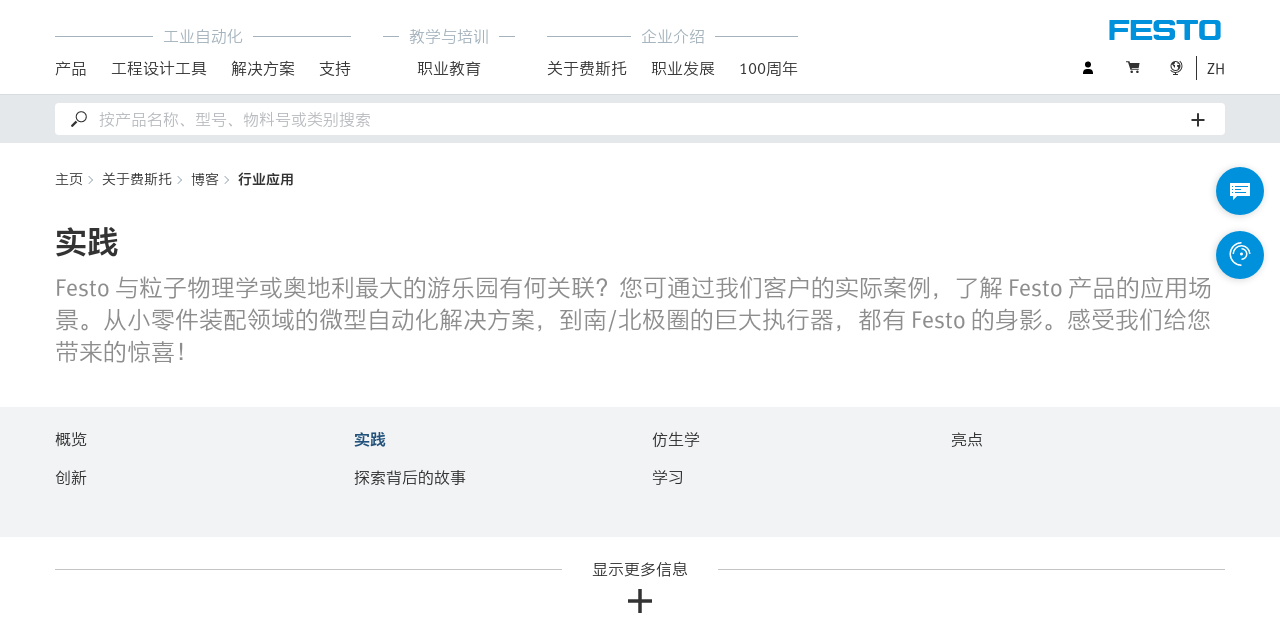

--- FILE ---
content_type: text/html;charset=UTF-8
request_url: https://www.festo.com.cn/cn/zh/e/about-festo/blog/in-practice-id_9229-65/
body_size: 26107
content:
<!DOCTYPE html>
<html lang="zh-CN">
<head>
    <title>
        &#23454;&#36341; - &#27010;&#35272; | &#36153;&#26031;&#25176;&#32593;&#31449;</title>

    <meta http-equiv="Content-Type" content="text/html; charset=utf-8"/>
    <meta http-equiv="X-UA-Compatible" content="IE=edge">
    <meta name="viewport" content="width=device-width, initial-scale=1">

    <meta name="author" content="Festo">

    <link rel="canonical" href="https://www.festo.com.cn/cn/zh/e/about-festo/blog/in-practice-id_9229-65/">
        <link rel="alternate" hreflang="zh-CN" href="https://www.festo.com.cn/cn/zh/e/about-festo/blog/in-practice-id_9229-65/">
<link rel="alternate" hreflang="bg-BG" href="https://www.festo.com/bg/bg/e/za-festo/blog/in-practice-id_9229-65/">
<link rel="alternate" hreflang="cs-CZ" href="https://www.festo.com/cz/cs/e/o-firme-festo/blog/in-practice-id_9229-65/">
<link rel="alternate" hreflang="de-AT" href="https://www.festo.com/at/de/e/uber-festo/blog/in-practice-id_9229-65/">
<link rel="alternate" hreflang="de-CH" href="https://www.festo.com/ch/de/e/uber-festo/blog/in-practice-id_9229-65/">
<link rel="alternate" hreflang="de-DE" href="https://www.festo.com/de/de/e/uber-festo/blog/in-practice-id_9229-65/">
<link rel="alternate" hreflang="en-AE" href="https://www.festo.com/ae/en/e/about-festo/blog/in-practice-id_9229-65/">
<link rel="alternate" hreflang="en-AT" href="https://www.festo.com/at/en/e/about-festo/blog/in-practice-id_9229-65/">
<link rel="alternate" hreflang="en-AU" href="https://www.festo.com/au/en/e/about-festo/blog/in-practice-id_9229-65/">
<link rel="alternate" hreflang="en-CA" href="https://www.festo.com/ca/en/e/about-festo/blog/in-practice-id_9229-65/">
<link rel="alternate" hreflang="en-CH" href="https://www.festo.com/ch/en/e/about-festo/blog/in-practice-id_9229-65/">
<link rel="alternate" hreflang="en-CN" href="https://www.festo.com.cn/cn/en/e/about-festo/blog/in-practice-id_9229-65/">
<link rel="alternate" hreflang="en-DE" href="https://www.festo.com/de/en/e/about-festo/blog/in-practice-id_9229-65/">
<link rel="alternate" hreflang="en-DK" href="https://www.festo.com/dk/en/e/about-festo/blog/in-practice-id_9229-65/">
<link rel="alternate" hreflang="en-EE" href="https://www.festo.com/ee/en/e/about-festo/blog/best-practice-id_9229-65/">
<link rel="alternate" hreflang="en-FI" href="https://www.festo.com/fi/en/e/about-festo/blog/in-practice-id_9229-65/">
<link rel="alternate" hreflang="en-GB" href="https://www.festo.com/gb/en/e/about-festo/blog/in-practice-id_9229-65/">
<link rel="alternate" hreflang="en-GR" href="https://www.festo.com/gr/en/e/about-festo/blog/in-practice-id_9229-65/">
<link rel="alternate" hreflang="en-HK" href="https://www.festo.com/hk/en/e/about-festo/blog/in-practice-id_9229-65/">
<link rel="alternate" hreflang="en-ID" href="https://www.festo.com/id/en/e/about-festo/blog/in-practice-id_9229-65/">
<link rel="alternate" hreflang="en-IE" href="https://www.festo.com/ie/en/e/about-festo/blog/in-practice-id_9229-65/">
<link rel="alternate" hreflang="en-IL" href="https://www.festo.com/il/en/e/about-festo/blog/in-practice-id_9229-65/">
<link rel="alternate" hreflang="en-IN" href="https://www.festo.com/in/en/e/about-festo/blog/in-practice-id_9229-65/">
<link rel="alternate" hreflang="en-LT" href="https://www.festo.com/lt/en/e/about-festo/blog/in-practice-id_9229-65/">
<link rel="alternate" hreflang="en-LV" href="https://www.festo.com/lv/en/e/about-festo/blog/in-practice-id_9229-65/">
<link rel="alternate" hreflang="en-MY" href="https://www.festo.com/my/en/e/about-festo/blog/in-practice-id_9229-65/">
<link rel="alternate" hreflang="en-NO" href="https://www.festo.com/no/en/e/about-festo/blog/in-practice-id_9229-65/">
<link rel="alternate" hreflang="en-NZ" href="https://www.festo.com/nz/en/e/about-festo/blog/in-practice-id_9229-65/">
<link rel="alternate" hreflang="en-PH" href="https://www.festo.com/ph/en/e/about-festo/blog/in-practice-id_9229-65/">
<link rel="alternate" hreflang="en-SE" href="https://www.festo.com/se/en/e/about-festo/blog/in-practice-id_9229-65/">
<link rel="alternate" hreflang="en-SG" href="https://www.festo.com/sg/en/e/about-festo/blog/in-practice-id_9229-65/">
<link rel="alternate" hreflang="en-TW" href="https://www.festo.com/tw/en/e/about-festo/blog/in-practice-id_9229-65/">
<link rel="alternate" hreflang="en-US" href="https://www.festo.com/us/en/e/about-festo/blog/in-practice-id_9229-65/">
<link rel="alternate" hreflang="en-ZA" href="https://www.festo.com/za/en/e/about-festo/blog/in-practice-id_9229-65/">
<link rel="alternate" hreflang="es-AR" href="https://www.festo.com/ar/es/e/sobre-festo/blog/in-practice-id_9229-65/">
<link rel="alternate" hreflang="es-CL" href="https://www.festo.com/cl/es/e/sobre-festo/blog/in-practice-id_9229-65/">
<link rel="alternate" hreflang="es-CO" href="https://www.festo.com/co/es/e/sobre-festo/blog/in-practice-id_9229-65/">
<link rel="alternate" hreflang="es-ES" href="https://www.festo.com/es/es/e/sobre-festo/blog/in-practice-id_9229-65/">
<link rel="alternate" hreflang="es-MX" href="https://www.festo.com/mx/es/e/sobre-festo/blog/in-practice-id_9229-65/">
<link rel="alternate" hreflang="es-PE" href="https://www.festo.com/pe/es/e/sobre-festo/blog/in-practice-id_9229-65/">
<link rel="alternate" hreflang="fr-BE" href="https://www.festo.com/be/fr/e/a-propos-de-festo/blog/in-practice-id_9229-65/">
<link rel="alternate" hreflang="fr-CA" href="https://www.festo.com/ca/fr/e/a-propos-de-festo/blog/in-practice-id_9229-65/">
<link rel="alternate" hreflang="fr-CH" href="https://www.festo.com/ch/fr/e/a-propos-de-festo/blog/in-practice-id_9229-65/">
<link rel="alternate" hreflang="fr-FR" href="https://www.festo.com/fr/fr/e/a-propos-de-festo/blog/in-practice-id_9229-65/">
<link rel="alternate" hreflang="hr-HR" href="https://www.festo.com/hr/hr/e/o-festu/blog/in-practice-id_9229-65/">
<link rel="alternate" hreflang="hu-HU" href="https://www.festo.com/hu/hu/e/a-festo-rol/blog/in-practice-id_9229-65/">
<link rel="alternate" hreflang="it-CH" href="https://www.festo.com/ch/it/e/informazioni-su-festo/blog/in-practice-id_9229-65/">
<link rel="alternate" hreflang="it-IT" href="https://www.festo.com/it/it/e/informazioni-su-festo/blog/in-practice-id_9229-65/">
<link rel="alternate" hreflang="ja-JP" href="https://www.festo.com/jp/ja/e/festonituite/blog/in-practice-id_9229-65/">
<link rel="alternate" hreflang="ko-KR" href="https://www.festo.com/kr/ko/e/about-festo/blog/in-practice-id_9229-65/">
<link rel="alternate" hreflang="nl-BE" href="https://www.festo.com/be/nl/e/over-festo/blog/in-practice-id_9229-65/">
<link rel="alternate" hreflang="nl-NL" href="https://www.festo.com/nl/nl/e/over-festo/blog/in-practice-id_9229-65/">
<link rel="alternate" hreflang="pl-PL" href="https://www.festo.com/pl/pl/e/o-festo/blog/best-practice-id_9229-65/">
<link rel="alternate" hreflang="pt-BR" href="https://www.festo.com/br/pt/e/sobre-a-festo/blog/in-practice-id_9229-65/">
<link rel="alternate" hreflang="pt-PT" href="https://www.festo.com/pt/pt/e/sobre-a-festo/blog/in-practice-id_9229-65/">
<link rel="alternate" hreflang="ro-RO" href="https://www.festo.com/ro/ro/e/despre-festo/blog/in-practice-id_9229-65/">
<link rel="alternate" hreflang="sk-SK" href="https://www.festo.com/sk/sk/e/o-spolocnosti-festo/blog/in-practice-id_9229-65/">
<link rel="alternate" hreflang="sl-SI" href="https://www.festo.com/si/sl/e/o-druzbi-festo/blog/in-practice-id_9229-65/">
<link rel="alternate" hreflang="sr-RS" href="https://www.festo.com/rs/sr/e/o-kompaniji-festo/blog/best-practice-id_9229-65/">
<link rel="alternate" hreflang="th-TH" href="https://www.festo.com/th/th/e/ekiiywkab-festo/blog/in-practice-id_9229-65/">
<link rel="alternate" hreflang="tr-TR" href="https://www.festo.com/tr/tr/e/festo-hakkinda/blog/best-practice-id_9229-65/">
<link rel="alternate" hreflang="uk-UA" href="https://www.festo.com/ua/uk/e/pro-festo/blog/in-practice-id_9229-65/">
<link rel="alternate" hreflang="vi-VN" href="https://www.festo.com/vn/vi/e/ve-festo/blog/in-practice-id_9229-65/">
<link rel="alternate" hreflang="zh-HK" href="https://www.festo.com/hk/zh/e/about-festo/blog/in-practice-id_9229-65/">
<link rel="alternate" hreflang="zh-TW" href="https://www.festo.com/tw/zh/e/about-festo/blog/in-practice-id_9229-65/">
<meta name="keywords">
<meta name="description" content="您可通过我们客户的实际案例，了解 Festo 产品的应用场景。">
<meta name="topics" content="About Festo, Blog, In practice">
<meta name="robots" content="index,follow">
<link rel="shortcut icon" type="image/x-icon" media="all" href="/media/fox/frontend/img/favicon.ico"/>

    <link rel="stylesheet" type="text/css" href="/media/fox/frontend/css/main_css.css"/>

<link rel="stylesheet" type="text/css" href="https://www.festo.com.cn/fonts/festoCNSC.css"/>

<script type="text/javascript">
        // econda: emos3
        window.emos3 = {
            defaults: {
            },
            stored: [],
            send: function (p) { this.stored.push(p); },
            chunksStored: [],
            sendChunks: function (p) { this.chunksStored.push(p); }
        };
        // Festo: datalayer
        var fwaLayer = {
                stored: [],
                chunksStored: [],
            "global":{"systemId":"p","languageId":"zh","countryId":"cn"},"page":{"pageType":"magazine page/tag view","globalContentId":"9229-65","contentLabel":"about festo/blog/in practice"},"user":{"role":"anonymous","hasDealerRights":"false","isCertifiedDealer":"false","companyId":"anonymous","contactData":"anonymous"},
            send: function (p) { this.stored.push(p); },
            sendChunks: function (p) { this.chunksStored.push(p); }
        };
    </script>
<script type="text/javascript">
      // Duration in milliseconds to wait while the Kameleoon application file is loaded
      var kameleoonLoadingTimeout = 1000;


      window.kameleoonQueue = window.kameleoonQueue || [];
      window.kameleoonStartLoadTime = new Date().getTime();
      if (! document.getElementById("kameleoonLoadingStyleSheet") && ! window.kameleoonDisplayPageTimeOut)
      {
        var kameleoonS = document.getElementsByTagName("script")[0];
        var kameleoonCc = "* { visibility: hidden !important; background-image: none !important; }";
        var kameleoonStn = document.createElement("style");
        kameleoonStn.type = "text/css";
        kameleoonStn.id = "kameleoonLoadingStyleSheet";
        if (kameleoonStn.styleSheet)
        {
          kameleoonStn.styleSheet.cssText = kameleoonCc;
        }
        else
        {
          kameleoonStn.appendChild(document.createTextNode(kameleoonCc));
        }
        kameleoonS.parentNode.insertBefore(kameleoonStn, kameleoonS);
        window.kameleoonDisplayPage = function(fromEngine)
        {
          if (!fromEngine)
          {
            window.kameleoonTimeout = true;
          }
          if (kameleoonStn.parentNode)
          {
            kameleoonStn.parentNode.removeChild(kameleoonStn);
          }
        };
        window.kameleoonDisplayPageTimeOut = window.setTimeout(window.kameleoonDisplayPage, kameleoonLoadingTimeout);
      }
    </script>
    <script type="text/javascript" src="//5twvwv0qrs.kameleoon.eu/kameleoon.js" async="true"></script>
</head>

<body class="container-body header-container js-header-container"
         data-ckns-cookie-domain="festo.com.cn" 
>

<header class="header js-header js-jump-to-anchor-offset">
    <section class="yCmsContentSlot">
</section><div class="jsx-outdated-browser"
         data-browsers="ie"
         data-show-popup="true"
         data-translations="{&quot;warning&quot;:&quot;警告&quot;,&quot;close&quot;:&quot;关闭&quot;,&quot;popupHeader&quot;:&quot;很遗憾，您所用的浏览器不再受支持。&quot;,&quot;popupMessage&quot;:&quot;因此，网站将无法正确显示。请将浏览器更新到最新版本。谢谢！&quot;,&quot;popupMoreInfoHeader&quot;:&quot;为什么要更新浏览器？&quot;,&quot;popupMoreInfo&quot;:[{&quot;header&quot;:&quot;我们网站提供更好的用户体验&quot;,&quot;message&quot;:&quot;旧浏览器不支持新技术。页面经常不能正常工作，或者网站的某些部分甚至不可见。&quot;},{&quot;header&quot;:&quot;更高的安全性&quot;,&quot;message&quot;:&quot;使用过时的浏览器，您的个人数据有被第三方窃取的风险。此外，黑客可将间谍软件下载到您的电脑上，收集并窃取密码、信用卡号和截图。&quot;},{&quot;header&quot;:&quot;更快的浏览速度&quot;,&quot;message&quot;:&quot;在过时的浏览器上加载网站通常需要更长的时间。这有时也会导致浏览器崩溃。&quot;}]}">
    </div>
    <script src="/media/fox/react/outdated_browser.js" defer></script>
<nav class="container-fluid container-xl navigation navigation__main">
        <div class="jsx-main-navigation"
     data-translations="{&quot;backText&quot;:&quot;返回&quot;,&quot;viewAllText&quot;:&quot;查看全部&quot;}"
     data-navigation-url="https://www.festo.com.cn/cn/zh/navigation?type=DEFAULT"
     data-url-context="https://www.festo.com.cn/cn/zh">
</div>
<script src="/media/fox/react/main_navigation.js" defer></script>
<div class="navigation__aside">
            <div class="meta-navigation">
    <ul class="meta-navigation__items">
        <li class="meta-navigation__item">
    <div class="jsx-account-widget"
         data-csrf-token="aef17709-1350-43bc-9758-9e295da93f55"
         data-user-id="anonymous">
    </div>
</li>
<script src="/media/fox/react/account_widget.js" defer></script>
<li class="meta-navigation__item">
    <div class="jsx-mini-cart"
         data-url="https://www.festo.com.cn/cn/zh/cart/"
         data-entry-count=""
         data-translations="{&quot;loadingSpinner&quot;:&quot;加载中，请稍等&quot;,&quot;cart&quot;:&quot;购物车&quot;}"
         data-fwa-elements-id="elements/{pageIdPlaceholder}/head/navigation/1/meta/购物车/2"
        >
    </div>
    <script src="/media/fox/react/mini_cart.js" defer></script>
</li>

<li class="meta-navigation__item"> <!-- //NOSONAR -->
    <div class="jsx-language-switch"
         data-current-country-full-name="中国"
         data-current-country-short-code="CN"
         data-country-switch-fwa-elements-id="elements/{pageIdPlaceholder}/head/navigation/1/meta/中国/3"
         data-switch-country-url="https://www.festo.com/countryselection"
         data-user-type=""
         data-language-switch="{&quot;currentLanguageShortCode&quot;:&quot;ZH&quot;,&quot;languageSwitchOptionsList&quot;:[{&quot;languageFullName&quot;:&quot;English&quot;,&quot;url&quot;:&quot;https://www.festo.com.cn/cn/en/languageSwitch/?url=/e/about-festo/blog/in-practice-id_9229-65/&quot;,&quot;isSelected&quot;:false,&quot;analyticsTrackingDetail&quot;:&quot;zh_en&quot;,&quot;fwaElementsId&quot;:&quot;elements/{pageIdPlaceholder}/head/navigation/1/meta navigation/english/1&quot;},{&quot;languageFullName&quot;:&quot;中文&quot;,&quot;url&quot;:&quot;https://www.festo.com.cn/cn/zh/languageSwitch/?url=/e/about-festo/blog/in-practice-id_9229-65/&quot;,&quot;isSelected&quot;:true,&quot;analyticsTrackingDetail&quot;:&quot;&quot;,&quot;fwaElementsId&quot;:&quot;elements/{pageIdPlaceholder}/head/navigation/1/meta navigation/中文/2&quot;}]}"
         data-wrong-base-store-tooltip=""></div>
    <script src="/media/fox/react/language_switch.js" defer></script>
</li>
</ul>
</div>
<a href="https://www.festo.com.cn/cn/zh/" class="logo navigation__logo" data-fwa-elements-id="elements/{pageIdPlaceholder}/head/navigation/1/meta/festo logo/4">
            

<img width="120px" height="20px" src="/media/fox/frontend/img/svg/logo_blue.svg" alt="#"/>
</a>
    </div>
    </nav>

    <div class="jsx-search-bar search"
     data-analytics="true"
     data-csrf-token="aef17709-1350-43bc-9758-9e295da93f55"
     data-search-term=""
     data-settings="{&quot;delay&quot;:&quot;500&quot;,&quot;minChars&quot;:&quot;2&quot;,&quot;moduleType&quot;:&quot;&quot;,&quot;isCartPage&quot;:&quot;false&quot;,&quot;didacticTabSearchActive&quot;:&quot;&quot;,&quot;isProductKey&quot;:&quot;false&quot;,&quot;isOrderId&quot;:&quot;false&quot;}"
     data-urls=""
     data-is-user-type-e-procurement="false"
     data-free-text-search=""
     data-user="{&quot;type&quot;:&quot;ANONYMOUS&quot;,&quot;userUpgradeAllowed&quot;:false,&quot;userUpgradePending&quot;:false}"
>
</div>
<script src="/media/fox/react/search_bar.js" defer></script>
</header>
<div class="page-overlay page-overlay--opaque js-page-overlay"></div>
<div class="loading-spinner hidden js-loading-spinner">
    <div class="loading-spinner__overlay"></div>
    <div class="loading-spinner__container">
        <div class="loading-spinner__circle-container">
            <div class="loading-spinner__circle-fist"></div>
            <div class="loading-spinner__circle-second"></div>
            <div class="loading-spinner__circle-third"></div>
            <div class="loading-spinner__circle-fourth"></div>
        </div>
        <div class="loading-spinner__text">加载中，请稍等</div>
    </div>
</div>
<div class="jsx-header-slider" data-slides="[]" data-restrictions="[]" data-zoom="true"
     data-header-slider-duration="2000"></div>
<script src="/media/fox/react/header_slider.js" defer></script>
<div class="breadcrumb">

		<div class="container-fluid">
			<div class="row">
				<div class="col-xs-12">
					<ol class="breadcrumb__items">
                        <li class="breadcrumb-item">
                                <p class="breadcrumb-item__text">
									<a href="https://www.festo.com.cn/cn/zh/" class="breadcrumb-item__link"
									   data-fwa-elements-id="elements/{pageIdPlaceholder}/body/navigation/1/breadcrumb/主页/1"
									>主页</a>
                                </p>
                            </li>
							<li class="breadcrumb-item">
								<p class="breadcrumb-item__text">
									<a href="https://www.festo.com.cn/cn/zh/e/about-festo-id_3847/" class="breadcrumb-item__link"
											   data-fwa-elements-id="elements/{pageIdPlaceholder}/body/navigation/1/breadcrumb/关于费斯托/2">关于费斯托</a>
										</p>
							</li>
						<li class="breadcrumb-item">
								<p class="breadcrumb-item__text">
									<a href="https://www.festo.com.cn/cn/zh/e/about-festo/blog-id_177025/" class="breadcrumb-item__link"
											   data-fwa-elements-id="elements/{pageIdPlaceholder}/body/navigation/1/breadcrumb/博客/3">博客</a>
										</p>
							</li>
						<li class="breadcrumb-item">
								<p class="breadcrumb-item__text">
									行业应用</p>
							</li>
						</ol>
				</div>
			</div>
		</div>
	</div>

			<!-- headline & intro -->
			<section class="container-fluid">
			  <div class="row">
			    <div class="col-xs-12">
			      	<h1 class="main-headline">实践</h1>
					      <div class="intro">
					        <p>
					        Festo 与粒子物理学或奥地利最大的游乐园有何关联？您可通过我们客户的实际案例，了解 Festo 产品的应用场景。从小零件装配领域的微型自动化解决方案，到南/北极圈的巨大执行器，都有 Festo 的身影。感受我们给您带来的惊喜！
					        </p>
					      </div>
			    </div>
			  </div>
			</section>
		<section class="yCmsContentSlot">

				<a id="magazine_uebersichtsseite__tags" name="magazine_uebersichtsseite__tags"></a>
	        <section>
	      <div class="magazine-articles">
	        <div class="container-fluid">
	            <div class="row">
	              <div class="col-xs-12">
	                <div class="accordion__element toggle-module tag-filters js-tag-filters">
	                  <div class="accordion-toggle tag-filters__toggle visible-xs">
	                    <div class="paragraph-headline accordion-toggle__text tag-filters__toggle-text js-toggle">
	                        <div class="accordion-toggle__text--show">显示</div>
	                        <div class="accordion-toggle__text--hide">隐藏</div>
	                        <div class="accordion-toggle__icons tag-filters__toggle-icons">
	                          <span class="icon-arrow-down toggle-icon accordion-toggle__icon tag-filters__toggle-icon"></span>
	                          <span class="icon-arrow-up toggle-icon accordion-toggle__icon tag-filters__toggle-icon"></span>
	                        </div>
	                    </div>
	                  </div>
	                  <div class="row toggle-module__content accordion__content tag-filters__content">
							<a href="https://www.festo.com.cn/cn/zh/e/about-festo/blog-id_177025/" title="概览" class="col-xs-12 col-sm-6 col-md-3 tag-filters__filter overline"  >概览</a>
							<a href="https://www.festo.com.cn/cn/zh/e/about-festo/blog/in-practice-id_9229-65/" title="实践" class="col-xs-12 col-sm-6 col-md-3 tag-filters__filter overline tag-filters__filter--current"  >实践</a>
							<a href="https://www.festo.com.cn/cn/zh/e/about-festo/blog/bionics-id_9229-66/" title="仿生学" class="col-xs-12 col-sm-6 col-md-3 tag-filters__filter overline"  >仿生学</a>
							<a href="https://www.festo.com.cn/cn/zh/e/about-festo/blog/highlights-id_9229-68/" title="亮点" class="col-xs-12 col-sm-6 col-md-3 tag-filters__filter overline"  >亮点</a>
							<a href="https://www.festo.com.cn/cn/zh/e/about-festo/blog/innovation-id_9229-69/" title="创新" class="col-xs-12 col-sm-6 col-md-3 tag-filters__filter overline"  >创新</a>
							<a href="https://www.festo.com.cn/cn/zh/e/about-festo/blog/insights-id_9229-64/" title="探索背后的故事" class="col-xs-12 col-sm-6 col-md-3 tag-filters__filter overline"  >探索背后的故事</a>
							<a href="https://www.festo.com.cn/cn/zh/e/about-festo/blog/learning-id_9229-67/" title="学习" class="col-xs-12 col-sm-6 col-md-3 tag-filters__filter overline"  >学习</a>
	                  </div>
	                  <div class="toggle module-toggle tag-filters__toggle visible-sm js-toggle">
                        <span class="module-toggle__text module-toggle__text--show tag-filters__toggle-text">显示<span class="icon-plus module-toggle__icon"></span></span>
                        <span class="module-toggle__text module-toggle__text--hide tag-filters__toggle-text">隐藏<span class="icon-minus module-toggle__icon"></span></span>
	                  </div>
	                </div>
	              </div>
				</div>
				<div class="row">
					<div class=" js-load-more-module js-lazy-load" data-batch-size="12" data-module-id="filtered-articles-0">
<div class="col-xs-12 col-sm-6 col-md-4 magazine-articles__article hidden js-load-more-item">
	<div class="journal-teaser">
			<a href="https://www.festo.com.cn/cn/zh/e/about-festo/blog/in-practice/how-to-size-and-select-a-servo-motor-id_1890492/" title="如何确定伺服电机的规格和款型" target="_self"  > <picture> <source srcset="https://www.festo.com.cn/media/cms/central/media/mam_upload/EA_Image_Promo_Servo-Drives_fix444x250.webp" width="444" height="250" media="(min-width:444px)" /> <img class="seo-content-image-aspect-ratio journal-teaser__image" alt="Festo 伺服驱动器 CMMT-AS 产品阵容" src="https://www.festo.com.cn/media/cms/central/media/mam_upload/EA_Image_Promo_Servo-Drives_fix444x250.webp" width="444" height="250" onError="this.className='seo-content-image-aspect-ratio journal-teaser__image'"; /> </picture> <div class="journal-teaser__text-content"> <p class="copytext journal-teaser__title"> 实践 </p> <p class="sub-headline journal-teaser__headline js-shave-client"> 如何确定伺服电机的规格和款型 </p> <p class="copytext journal-teaser__description js-shave-client" style=""> 伺服电机可精确控制位置、速度和扭矩，因此在自动化系统中发挥着关键作用。 然而，如未充分了解按键应用参数，要正确选择伺服电机的规格和款型可能会比较困难。 通过本文，我们将帮助您高效确定伺服电机的规格和款型，使您的系统达到最佳性能、可靠性和能源效率。 </p> <span class="text-link">更多信息</span> </div> </a>
			<div class="journal-teaser__tags">
			</div>
	</div>
</div>
<div class="col-xs-12 col-sm-6 col-md-4 magazine-articles__article hidden js-load-more-item">
	<div class="journal-teaser">
			<a href="https://www.festo.com.cn/cn/zh/e/about-festo/blog/in-practice/what-is-a-servo-motor-id_1901974/" title="什么是伺服电机？" target="_self"  > <picture> <source srcset="https://www.festo.com.cn/media/cms/central/media/mam_upload/Portfolio_Servoantriebsregler_und_Motoren_Servo_drives_and_motors_fix444x250.webp" width="444" height="250" media="(min-width:444px)" /> <img class="seo-content-image-aspect-ratio journal-teaser__image" alt="Festo 伺服电机和伺服驱动器" src="https://www.festo.com.cn/media/cms/central/media/mam_upload/Portfolio_Servoantriebsregler_und_Motoren_Servo_drives_and_motors_fix444x250.webp" width="444" height="250" onError="this.className='seo-content-image-aspect-ratio journal-teaser__image'"; /> </picture> <div class="journal-teaser__text-content"> <p class="copytext journal-teaser__title"> 实践 </p> <p class="sub-headline journal-teaser__headline js-shave-client"> 什么是伺服电机？ </p> <p class="copytext journal-teaser__description js-shave-client" style=""> 伺服电机能够实现高精度运动控制，推动技术进步，是工业自动化领域是不可或缺的设备。 这种高性能的电机是驱动系统的核心，使复杂任务得以高效执行。 将伺服电机整合到工业流程中，不仅能够优化生产，还能提高精确度和控制度，助力要求严苛的运营顺利进行。 欢迎继续了解伺服电机在工业自动化中的关键作用，以及它们如何提升驱动系统的效率和可靠性。 </p> <span class="text-link">更多信息</span> </div> </a>
			<div class="journal-teaser__tags">
			</div>
	</div>
</div>
<div class="col-xs-12 col-sm-6 col-md-4 magazine-articles__article hidden js-load-more-item">
	<div class="journal-teaser">
			<a href="https://www.festo.com.cn/cn/zh/e/about-festo/blog/innovation/simple-digitisation-with-remote-i-o-id_2177604/" title="借助远程 I/O，轻松实现数字化" target="_self"  > <picture> <source srcset="https://www.festo.com.cn/media/cms/central/media/mam_upload/CJ_RemoteIO_Use-case_CPX-AP-I-01_5303x3491_fix444x250.webp" width="444" height="250" media="(min-width:444px)" /> <img class="seo-content-image-aspect-ratio journal-teaser__image" alt="借助远程 I/O，轻松实现数字化" src="https://www.festo.com.cn/media/cms/central/media/mam_upload/CJ_RemoteIO_Use-case_CPX-AP-I-01_5303x3491_fix444x250.webp" width="444" height="250" onError="this.className='seo-content-image-aspect-ratio journal-teaser__image'"; /> </picture> <div class="journal-teaser__text-content"> <p class="copytext journal-teaser__title"> 实践 </p> <p class="sub-headline journal-teaser__headline js-shave-client"> 借助远程 I/O，轻松实现数字化 </p> <p class="copytext journal-teaser__description js-shave-client" style=""> 要使机器适应未来，必须实现数字化。 由于通信协议和控制选项繁多，要做到这一点并非易事。 如何在无需重新设计整个拓扑构架的情况下，确保所有组件能够（继续）相互通信以及与上一级控制系统通信？ Festo 提供了一种解决方案：CPX-AP-I，这是一种防护等级达 IP 65/67 的 I/O 平台。 </p> <span class="text-link">更多信息</span> </div> </a>
			<div class="journal-teaser__tags">
                <a href="https://www.festo.com.cn/cn/zh/e/about-festo/blog/remote-io-id_9229-3968/" title="Remote I/O" class="text-link" target="_self"  >&#35;Remote I/O</a>
			</div>
	</div>
</div>
<div class="col-xs-12 col-sm-6 col-md-4 magazine-articles__article hidden js-load-more-item">
	<div class="journal-teaser">
			<a href="https://www.festo.com.cn/cn/zh/e/about-festo/blog/in-practice/automating-rose-propagation-with-valve-terminal-vtux-id_2043479/" title="使用 VTUX 实现玫瑰繁育自动化" target="_self"  > <picture> <source srcset="https://www.festo.com.cn/media/cms/central/media/mam_upload/A46A8942r_fix444x250.webp" width="444" height="250" media="(min-width:444px)" /> <img class="seo-content-image-aspect-ratio journal-teaser__image" alt="使用 VTUX 阀岛实现玫瑰繁育自动化" src="https://www.festo.com.cn/media/cms/central/media/mam_upload/A46A8942r_fix444x250.webp" width="444" height="250" onError="this.className='seo-content-image-aspect-ratio journal-teaser__image'"; /> </picture> <div class="journal-teaser__text-content"> <p class="copytext journal-teaser__title"> 实践 </p> <p class="sub-headline journal-teaser__headline js-shave-client"> 使用 VTUX 实现玫瑰繁育自动化 </p> <p class="copytext journal-teaser__description js-shave-client" style=""> </p> <span class="text-link">更多信息</span> </div> </a>
			<div class="journal-teaser__tags">
			</div>
	</div>
</div>
<div class="col-xs-12 col-sm-6 col-md-4 magazine-articles__article hidden js-load-more-item">
	<div class="journal-teaser">
			<a href="https://www.festo.com.cn/cn/zh/e/about-festo/blog/innovation/scaleable-connection-of-remote-i-o-and-valve-terminals-id_1767401/" title="远程 I/O 和阀岛的连接可扩展" target="_self"  > <picture> <source srcset="https://www.festo.com.cn/media/cms/central/media/mam_upload/Apollo_Engineering1_fix444x250.webp" width="444" height="250" media="(min-width:444px)" /> <img class="seo-content-image-aspect-ratio journal-teaser__image" alt="阿波罗工程设计公司" src="https://www.festo.com.cn/media/cms/central/media/mam_upload/Apollo_Engineering1_fix444x250.webp" width="444" height="250" onError="this.className='seo-content-image-aspect-ratio journal-teaser__image'"; /> </picture> <div class="journal-teaser__text-content"> <p class="copytext journal-teaser__title"> 实践 </p> <p class="sub-headline journal-teaser__headline js-shave-client"> 远程 I/O 和阀岛的连接可扩展 </p> <p class="copytext journal-teaser__description js-shave-client" style=""> “是叫入筐、出筐，还是罐笼装卸机？”Bauke Van den Akker 笑道。 无论这项最新设计最终叫什么，它都是阿波罗工程公司最新的自动化项目。 此装置收集装满的罐子，将其运送至高压灭菌器进行灭菌，随后再次收集起来运回。 </p> <span class="text-link">更多信息</span> </div> </a>
			<div class="journal-teaser__tags">
                <a href="https://www.festo.com.cn/cn/zh/e/about-festo/blog/remote-io-id_9229-3968/" title="Remote I/O" class="text-link" target="_self"  >&#35;Remote I/O</a>
                <a href="https://www.festo.com.cn/cn/zh/e/about-festo/blog/handling-systems-id_9229-705/" title="抓取系统" class="text-link" target="_self"  >&#35;抓取系统</a>
                <a href="https://www.festo.com.cn/cn/zh/e/about-festo/blog/electrical-industry-id_9229-451/" title="电子行业" class="text-link" target="_self"  >&#35;电子行业</a>
			</div>
	</div>
</div>
<div class="col-xs-12 col-sm-6 col-md-4 magazine-articles__article hidden js-load-more-item">
	<div class="journal-teaser">
			<a href="https://www.festo.com.cn/cn/zh/e/about-festo/blog/in-practice/the-fast-route-to-a-safe-insulin-pen-id_1181782/" title="安全胰岛素笔的高速生产线" target="_self"  > <picture> <source srcset="https://www.festo.com.cn/media/cms/central/media/editorial/img/automation/Syntegon-Application_Assembly_fix444x250.webp" width="444" height="250" media="(min-width:444px)" type="image/webp" /> <source srcset="https://www.festo.com.cn/media/cms/central/media/editorial/img/automation/Syntegon-Application_Assembly_fix444x250.jpg" width="444" height="250" media="(min-width:444px)" /> <img class="seo-content-image-aspect-ratio journal-teaser__image" alt="星德科自动化胰岛素笔系统" src="https://www.festo.com.cn/media/cms/central/media/editorial/img/automation/Syntegon-Application_Assembly_fix444x250.jpg" width="444" height="250" onError="this.className='seo-content-image-aspect-ratio journal-teaser__image'"; /> </picture> <div class="journal-teaser__text-content"> <p class="copytext journal-teaser__title"> 实践 </p> <p class="sub-headline journal-teaser__headline js-shave-client"> 安全胰岛素笔的高速生产线 </p> <p class="copytext journal-teaser__description js-shave-client" style=""> 如今，全球的糖尿病患病人数不断增加，每年新增的糖尿病患者约为 1000 万人。糖尿病患者可以使用胰岛素笔进行自我治疗，因此胰岛素笔的需求也居高不下。星德科丹麦分公司利用 Festo 自动化平台开发了一套胰岛素笔自动装配系统。 </p> <span class="text-link">更多信息</span> </div> </a>
			<div class="journal-teaser__tags">
			</div>
	</div>
</div>
<div class="col-xs-12 col-sm-6 col-md-4 magazine-articles__article hidden js-load-more-item">
	<div class="journal-teaser">
			<a href="https://www.festo.com.cn/cn/zh/e/about-festo/blog/in-practice/efficient-use-of-blood-plasma-id_404046/" title="高效利用血浆" target="_self"  > <picture> <source srcset="https://www.festo.com.cn/media/cms/central/media/editorial/img/trends/journal_process-industries_Festo_Biotest_Dreieich_108_fix444x250.webp" width="444" height="250" media="(min-width:444px)" type="image/webp" /> <source srcset="https://www.festo.com.cn/media/cms/central/media/editorial/img/trends/journal_process-industries_Festo_Biotest_Dreieich_108_fix444x250.jpg" width="444" height="250" media="(min-width:444px)" /> <img class="seo-content-image-aspect-ratio journal-teaser__image" alt="Festo 的标准自动化产品简化了 Biotest AG 新建大型工厂的安装和维护工作。" src="https://www.festo.com.cn/media/cms/central/media/editorial/img/trends/journal_process-industries_Festo_Biotest_Dreieich_108_fix444x250.jpg" width="444" height="250" onError="this.className='seo-content-image-aspect-ratio journal-teaser__image'"; /> </picture> <div class="journal-teaser__text-content"> <p class="copytext journal-teaser__title"> 实践 </p> <p class="sub-headline journal-teaser__headline js-shave-client"> 高效利用血浆 </p> <p class="copytext journal-teaser__description js-shave-client" style=""> 血浆是生产救命药物必不可少的资源。在全球市场需求旺盛。为了更有效地利用这种有价值的商品，Biotest AG 开发了一种新的大型血浆分离设备，利用该设备可以从一升血浆中获得五种产品，而不是以前的三种产品。Festo 的标准化元件简化了安装和维护。 </p> <span class="text-link">更多信息</span> </div> </a>
			<div class="journal-teaser__tags">
                <a href="https://www.festo.com.cn/cn/zh/e/about-festo/blog/biotech-pharma-id_9229-896/" title="生物技术/制药行业" class="text-link" target="_self"  >&#35;生物技术/制药行业</a>
                <a href="https://www.festo.com.cn/cn/zh/e/about-festo/blog/process-industry-id_9229-1472/" title="过程行业" class="text-link" target="_self"  >&#35;过程行业</a>
			</div>
	</div>
</div>
<div class="col-xs-12 col-sm-6 col-md-4 magazine-articles__article hidden js-load-more-item">
	<div class="journal-teaser">
			<a href="https://www.festo.com.cn/cn/zh/e/about-festo/blog/in-practice/fibre-balls-in-the-fight-against-micropollutants-id_404001/" title="用于去除微污染物的纤维素球" target="_self"  > <picture> <source srcset="https://www.festo.com.cn/media/cms/central/media/editorial/img/trends/journal_process-industries_barntrup_750_1212_fix444x250.webp" width="444" height="250" media="(min-width:444px)" type="image/webp" /> <source srcset="https://www.festo.com.cn/media/cms/central/media/editorial/img/trends/journal_process-industries_barntrup_750_1212_fix444x250.jpg" width="444" height="250" media="(min-width:444px)" /> <img class="seo-content-image-aspect-ratio journal-teaser__image" alt="Fuzzy Filter® 球：用于去除微污染物的纤维素球" src="https://www.festo.com.cn/media/cms/central/media/editorial/img/trends/journal_process-industries_barntrup_750_1212_fix444x250.jpg" width="444" height="250" onError="this.className='seo-content-image-aspect-ratio journal-teaser__image'"; /> </picture> <div class="journal-teaser__text-content"> <p class="copytext journal-teaser__title"> 实践 </p> <p class="sub-headline journal-teaser__headline js-shave-client"> 用于去除微污染物的纤维素球 </p> <p class="copytext journal-teaser__description js-shave-client" style=""> 每年，仅在德国最大的河流莱茵河，就被排放了 8,000 吨的医药产品和 10 吨的塑料微粒。传统的污水处理厂将始终难以处理如此大量的微污染物。这就是为什么德国北莱茵-威斯特法伦州的巴恩特鲁普镇为其污水处理厂增加了微污染物净化阶段，这是全球首个使用 Bosman 公司的 FuzzyFilters® 技术并通过 Festo 气动装置实现自动化的水处理厂。 </p> <span class="text-link">更多信息</span> </div> </a>
			<div class="journal-teaser__tags">
                <a href="https://www.festo.com.cn/cn/zh/e/about-festo/blog/water-id_9229-960/" title="水处理" class="text-link" target="_self"  >&#35;水处理</a>
                <a href="https://www.festo.com.cn/cn/zh/e/about-festo/blog/process-industry-id_9229-1472/" title="过程行业" class="text-link" target="_self"  >&#35;过程行业</a>
			</div>
	</div>
</div>
<div class="col-xs-12 col-sm-6 col-md-4 magazine-articles__article hidden js-load-more-item">
	<div class="journal-teaser">
			<a href="https://www.festo.com.cn/cn/zh/e/about-festo/blog/in-practice/producing-twenty-times-more-id_403973/" title="产量倍增二十倍以上" target="_self"  > <picture> <source srcset="https://www.festo.com.cn/media/cms/central/media/editorial/img/trends/journal_process-industry_DOX1670_rgb_fix444x250.webp" width="444" height="250" media="(min-width:444px)" type="image/webp" /> <source srcset="https://www.festo.com.cn/media/cms/central/media/editorial/img/trends/journal_process-industry_DOX1670_rgb_fix444x250.jpg" width="444" height="250" media="(min-width:444px)" /> <img class="seo-content-image-aspect-ratio journal-teaser__image" alt="自动化过程阀" src="https://www.festo.com.cn/media/cms/central/media/editorial/img/trends/journal_process-industry_DOX1670_rgb_fix444x250.jpg" width="444" height="250" onError="this.className='seo-content-image-aspect-ratio journal-teaser__image'"; /> </picture> <div class="journal-teaser__text-content"> <p class="copytext journal-teaser__title"> 实践 </p> <p class="sub-headline journal-teaser__headline js-shave-client"> 产量倍增二十倍以上 </p> <p class="copytext journal-teaser__description js-shave-client" style=""> 克罗地亚汽车美容产品公司 Alfa Car 的目标是将产量提高 20 倍。为此，位于新生产工厂中的整个生产周期都实现了自动化。Festo 为 200 多个过程阀提供了完整解决方案，包括项目管理。 </p> <span class="text-link">更多信息</span> </div> </a>
			<div class="journal-teaser__tags">
                <a href="https://www.festo.com.cn/cn/zh/e/about-festo/blog/process-industry-id_9229-1472/" title="过程行业" class="text-link" target="_self"  >&#35;过程行业</a>
                <a href="https://www.festo.com.cn/cn/zh/e/about-festo/blog/automotive-id_9229-768/" title="汽车行业" class="text-link" target="_self"  >&#35;汽车行业</a>
			</div>
	</div>
</div>
<div class="col-xs-12 col-sm-6 col-md-4 magazine-articles__article hidden js-load-more-item">
	<div class="journal-teaser">
			<a href="https://www.festo.com.cn/cn/zh/e/about-festo/blog/in-practice/the-dock-that-thinks-for-itself-id_334458/" title="会独立“思考”的驳接舱" target="_self"  > <picture> <source srcset="https://www.festo.com.cn/media/cms/central/media/editorial/img/trends/journal_process-industry_AZO_Osterburken_128_c_festo_fix444x250.webp" width="444" height="250" media="(min-width:444px)" type="image/webp" /> <source srcset="https://www.festo.com.cn/media/cms/central/media/editorial/img/trends/journal_process-industry_AZO_Osterburken_128_c_festo_fix444x250.jpg" width="444" height="250" media="(min-width:444px)" /> <img class="seo-content-image-aspect-ratio journal-teaser__image" alt="开发负责人 Frank Pahl（AZO；右侧）和过程行业销售工程师 Thomas Stumpf（Festo）" src="https://www.festo.com.cn/media/cms/central/media/editorial/img/trends/journal_process-industry_AZO_Osterburken_128_c_festo_fix444x250.jpg" width="444" height="250" onError="this.className='seo-content-image-aspect-ratio journal-teaser__image'"; /> </picture> <div class="journal-teaser__text-content"> <p class="copytext journal-teaser__title"> 实践 </p> <p class="sub-headline journal-teaser__headline js-shave-client"> 会独立“思考”的驳接舱 </p> <p class="copytext journal-teaser__description js-shave-client" style=""> 乍看之下，散装物料搬运这个领域似乎很简单：移动、灌装和运送。然而，处理各种不同材料的艺术体现在细节上，例如称重站的容器驳接和拆接。在此过程中，可能会发生交叉污染并释放出灰尘。AZO CleanDock 可以防止此类问题。它的最新一代产品可以实现更多功能：它可以独立“思考”。Festo 模块化电气终端 CPX 的集成控制器 CEC 直接连接到驳接舱，可确保更高的过程可靠性并可缩短调试时间。 </p> <span class="text-link">更多信息</span> </div> </a>
			<div class="journal-teaser__tags">
                <a href="https://www.festo.com.cn/cn/zh/e/about-festo/blog/process-industry-id_9229-1472/" title="过程行业" class="text-link" target="_self"  >&#35;过程行业</a>
			</div>
	</div>
</div>
<div class="col-xs-12 col-sm-6 col-md-4 magazine-articles__article hidden js-load-more-item">
	<div class="journal-teaser">
			<a href="https://www.festo.com.cn/cn/zh/e/about-festo/blog/in-practice/40-000-dna-extractions-daily-id_129878/" title="每天 40,000 次 DNA 提取" target="_self"  > <picture> <source srcset="https://www.festo.com.cn/media/cms/central/media/editorial/img/trends/journal_synchron-lab-automation_dna-extraction_147944644rgb_fix444x250.webp" width="444" height="250" media="(min-width:444px)" type="image/webp" /> <source srcset="https://www.festo.com.cn/media/cms/central/media/editorial/img/trends/journal_synchron-lab-automation_dna-extraction_147944644rgb_fix444x250.jpg" width="444" height="250" media="(min-width:444px)" /> <img class="seo-content-image-aspect-ratio journal-teaser__image" alt="实验室助理看着培养皿中的植物叶子" src="https://www.festo.com.cn/media/cms/central/media/editorial/img/trends/journal_synchron-lab-automation_dna-extraction_147944644rgb_fix444x250.jpg" width="444" height="250" onError="this.className='seo-content-image-aspect-ratio journal-teaser__image'"; /> </picture> <div class="journal-teaser__text-content"> <p class="copytext journal-teaser__title"> 实践 </p> <p class="sub-headline journal-teaser__headline js-shave-client"> 每天 40,000 次 DNA 提取 </p> <p class="copytext journal-teaser__description js-shave-client" style=""> 快速运行非常好：每个提取过程 20 分钟，每 2.5 分钟一块新板 — 荷兰公司 Synchron Lab Automation 与 Festo 合作，开发了一家小型的 DNA 提取自动化工厂。因此，种子行业的客户每天可以从多达 40,000 个样品中收集 DNA。 </p> <span class="text-link">更多信息</span> </div> </a>
			<div class="journal-teaser__tags">
                <a href="https://www.festo.com.cn/cn/zh/e/about-festo/blog/life-sciences-id_9229-1216/" title="LifeTech" class="text-link" target="_self"  >&#35;LifeTech</a>
			</div>
	</div>
</div>
<div class="col-xs-12 col-sm-6 col-md-4 magazine-articles__article hidden js-load-more-item">
	<div class="journal-teaser">
			<a href="https://www.festo.com.cn/cn/zh/e/about-festo/blog/in-practice/a-swabian-recipe-for-success-id_827578/" title="Swabian 的成功秘诀" target="_self"  > <picture> <source srcset="https://www.festo.com.cn/media/cms/central/media/editorial/img/trends/pretzels-schill-bakery_fix444x250.webp" width="444" height="250" media="(min-width:444px)" type="image/webp" /> <source srcset="https://www.festo.com.cn/media/cms/central/media/editorial/img/trends/pretzels-schill-bakery_fix444x250.jpg" width="444" height="250" media="(min-width:444px)" /> <img class="seo-content-image-aspect-ratio journal-teaser__image" alt="Swabian 的成功秘诀" src="https://www.festo.com.cn/media/cms/central/media/editorial/img/trends/pretzels-schill-bakery_fix444x250.jpg" width="444" height="250" onError="this.className='seo-content-image-aspect-ratio journal-teaser__image'"; /> </picture> <div class="journal-teaser__text-content"> <p class="copytext journal-teaser__title"> 实践 </p> <p class="sub-headline journal-teaser__headline js-shave-client"> Swabian 的成功秘诀 </p> <p class="copytext journal-teaser__description js-shave-client" style=""> 软扭结面包是德国南部最受欢迎的早餐之一。需要高超技巧、不断练习和大量时间才能制作出完美的对称扭曲的形状，中间凸起饱满，两侧很细。或者只需要一套智能的自动化解决方案。 </p> <span class="text-link">更多信息</span> </div> </a>
			<div class="journal-teaser__tags">
			</div>
	</div>
</div>
<div class="col-xs-12 col-sm-6 col-md-4 magazine-articles__article hidden js-load-more-item">
	<div class="journal-teaser">
			<a href="https://www.festo.com.cn/cn/zh/e/about-festo/blog/in-practice/improved-quality-of-life-id_65499/" title="提高生活品质" target="_self"  > <picture> <source srcset="https://www.festo.com.cn/media/cms/central/media/editorial/img/trends/Musashi_001_fix444x250.webp" width="444" height="250" media="(min-width:444px)" type="image/webp" /> <source srcset="https://www.festo.com.cn/media/cms/central/media/editorial/img/trends/Musashi_001_fix444x250.jpg" width="444" height="250" media="(min-width:444px)" /> <img class="seo-content-image-aspect-ratio journal-teaser__image" alt="移动式氧气系统设备提高了患者的身心能力和生活品质" src="https://www.festo.com.cn/media/cms/central/media/editorial/img/trends/Musashi_001_fix444x250.jpg" width="444" height="250" onError="this.className='seo-content-image-aspect-ratio journal-teaser__image'"; /> </picture> <div class="journal-teaser__text-content"> <p class="copytext journal-teaser__title"> 实践 </p> <p class="sub-headline journal-teaser__headline js-shave-client"> 提高生活品质 </p> <p class="copytext journal-teaser__description js-shave-client" style=""> 全世界约有 6 亿人患有慢性阻塞性肺疾病 (COPD)。移动式氧气系统设备提高了患者的身心能力和生活品质。日本公司武藏医学实验室以智能手机的形式为这些氧气系统设备提供易于操作的调节器，从而显著提高患者的舒适度和操作性。Festo 的紧凑型压电阀提供安静的氧气供应。 </p> <span class="text-link">更多信息</span> </div> </a>
			<div class="journal-teaser__tags">
                <a href="https://www.festo.com.cn/cn/zh/e/about-festo/blog/life-sciences-id_9229-1216/" title="LifeTech" class="text-link" target="_self"  >&#35;LifeTech</a>
			</div>
	</div>
</div>
<div class="col-xs-12 col-sm-6 col-md-4 magazine-articles__article hidden js-load-more-item">
	<div class="journal-teaser">
			<a href="https://www.festo.com.cn/cn/zh/e/about-festo/blog/in-practice/fully-automated-dna-extraction-id_59354/" title="全自动化 DNA 提取 " target="_self"  > <picture> <source srcset="https://www.festo.com.cn/media/cms/central/media/editorial/img/cc/laboratory-automation-M7A0047-festo_fix444x250.webp" width="444" height="250" media="(min-width:444px)" type="image/webp" /> <source srcset="https://www.festo.com.cn/media/cms/central/media/editorial/img/cc/laboratory-automation-M7A0047-festo_fix444x250.jpg" width="444" height="250" media="(min-width:444px)" /> <img class="seo-content-image-aspect-ratio journal-teaser__image" alt="Festo：全自动化 DNA 提取 " src="https://www.festo.com.cn/media/cms/central/media/editorial/img/cc/laboratory-automation-M7A0047-festo_fix444x250.jpg" width="444" height="250" onError="this.className='seo-content-image-aspect-ratio journal-teaser__image'"; /> </picture> <div class="journal-teaser__text-content"> <p class="copytext journal-teaser__title"> 实践 </p> <p class="sub-headline journal-teaser__headline js-shave-client"> 全自动化 DNA 提取 </p> <p class="copytext journal-teaser__description js-shave-client" style=""> 在植物育种中，每天都要在实验室检测无数的 DNA 样品。育种人员面临着快速准确检测 DNA 的技术挑战。自动化加工夹具支持自动化实验室制备样品进行分析。 </p> <span class="text-link">更多信息</span> </div> </a>
			<div class="journal-teaser__tags">
                <a href="https://www.festo.com.cn/cn/zh/e/about-festo/blog/technik-60sekunden-id_9229-832/" title="技术 60 秒" class="text-link" target="_self"  >&#35;技术 60 秒</a>
                <a href="https://www.festo.com.cn/cn/zh/e/about-festo/blog/life-sciences-id_9229-1216/" title="LifeTech" class="text-link" target="_self"  >&#35;LifeTech</a>
			</div>
	</div>
</div>
<div class="col-xs-12 col-sm-6 col-md-4 magazine-articles__article hidden js-load-more-item">
	<div class="journal-teaser">
			<a href="https://www.festo.com.cn/cn/zh/e/about-festo/blog/in-practice/high-tech-wood-cutting-id_63263/" title="木工活也玩高科技" target="_self"  > <picture> <source srcset="https://www.festo.com.cn/media/cms/central/media/editorial/img/trends/tia_NorraTimber_Holz_5_fix444x250.webp" width="444" height="250" media="(min-width:444px)" type="image/webp" /> <source srcset="https://www.festo.com.cn/media/cms/central/media/editorial/img/trends/tia_NorraTimber_Holz_5_fix444x250.jpg" width="444" height="250" media="(min-width:444px)" /> <img class="seo-content-image-aspect-ratio journal-teaser__image" alt="Norra Timber 树干横截面" src="https://www.festo.com.cn/media/cms/central/media/editorial/img/trends/tia_NorraTimber_Holz_5_fix444x250.jpg" width="444" height="250" onError="this.className='seo-content-image-aspect-ratio journal-teaser__image'"; /> </picture> <div class="journal-teaser__text-content"> <p class="copytext journal-teaser__title"> 实践 </p> <p class="sub-headline journal-teaser__headline js-shave-client"> 木工活也玩高科技 </p> <p class="copytext journal-teaser__description js-shave-client" style=""> “我们新的自动化锯，我们达到了每分钟 150 米的速度。这是全球最快的带锯生产线”，瑞典木材供应商 Norra Timber 的 Johan Fredriksson 解释道。这条模块化生产线由美国系统制造商 USNR 的瑞典子公司提供。带锯上关键位置使用了灵活的功能性阀岛CPX/VTSA，用于驱动气动和液压系统。 </p> <span class="text-link">更多信息</span> </div> </a>
			<div class="journal-teaser__tags">
			</div>
	</div>
</div>
<div class="col-xs-12 col-sm-6 col-md-4 magazine-articles__article hidden js-load-more-item">
	<div class="journal-teaser">
			<a href="https://www.festo.com.cn/cn/zh/e/about-festo/blog/in-practice/precision-in-eye-surgery-id_63306/" title="眼科手术中的精度" target="_self"  > <picture> <source srcset="https://www.festo.com.cn/media/cms/central/media/editorial/img/trends/blue-eye-closeup_77959288_fix444x250.webp" width="444" height="250" media="(min-width:444px)" type="image/webp" /> <source srcset="https://www.festo.com.cn/media/cms/central/media/editorial/img/trends/blue-eye-closeup_77959288_fix444x250.jpg" width="444" height="250" media="(min-width:444px)" /> <img class="seo-content-image-aspect-ratio journal-teaser__image" alt="眼科医生的首选技术助手：QUBE pro，考虑了单独的工作方法，并具有双线性控制踏板。" src="https://www.festo.com.cn/media/cms/central/media/editorial/img/trends/blue-eye-closeup_77959288_fix444x250.jpg" width="444" height="250" onError="this.className='seo-content-image-aspect-ratio journal-teaser__image'"; /> </picture> <div class="journal-teaser__text-content"> <p class="copytext journal-teaser__title"> 实践 </p> <p class="sub-headline journal-teaser__headline js-shave-client"> 眼科手术中的精度 </p> <p class="copytext journal-teaser__description js-shave-client" style=""> 如今，白内障手术已成为一种常规手术。部分原因是 BYTEC 等公司在医疗技术方面取得了开创性的发展，BYTEC 生产了 “QUBE” 来支持眼科医生完成准确无误的治疗。压电阀、比例阀和快速切换阀可实现必要的快速切口。 </p> <span class="text-link">更多信息</span> </div> </a>
			<div class="journal-teaser__tags">
                <a href="https://www.festo.com.cn/cn/zh/e/about-festo/blog/life-sciences-id_9229-1216/" title="LifeTech" class="text-link" target="_self"  >&#35;LifeTech</a>
			</div>
	</div>
</div>
<div class="col-xs-12 col-sm-6 col-md-4 magazine-articles__article hidden js-load-more-item">
	<div class="journal-teaser">
			<a href="https://www.festo.com.cn/cn/zh/e/about-festo/blog/in-practice/safe-cleaning-in-the-pharmaceutical-industry-id_34428/" title="制药行业的安全清洁" target="_self"  > <picture> <source srcset="https://www.festo.com.cn/media/cms/central/media/editorial/img/trends/tia_Rotan_Personenschutzkabine_fix444x250.webp" width="444" height="250" media="(min-width:444px)" type="image/webp" /> <source srcset="https://www.festo.com.cn/media/cms/central/media/editorial/img/trends/tia_Rotan_Personenschutzkabine_fix444x250.jpg" width="444" height="250" media="(min-width:444px)" /> <img class="seo-content-image-aspect-ratio journal-teaser__image" alt="制药行业的清洁系统：容器开启室中的手套" src="https://www.festo.com.cn/media/cms/central/media/editorial/img/trends/tia_Rotan_Personenschutzkabine_fix444x250.jpg" width="444" height="250" onError="this.className='seo-content-image-aspect-ratio journal-teaser__image'"; /> </picture> <div class="journal-teaser__text-content"> <p class="copytext journal-teaser__title"> 实践 </p> <p class="sub-headline journal-teaser__headline js-shave-client"> 制药行业的安全清洁 </p> <p class="copytext journal-teaser__description js-shave-client" style=""> 在任何涉及使用活性成分的工作中，清洁都是重中之重。生产设备每次使用时都必须彻底清洁。当然，这会使系统容易磨损。除非使用 Festo 的耐腐蚀不锈钢组件。它们的耐腐蚀性更好。例如，用于制药行业的 ROTAN 清洁系统。 </p> <span class="text-link">更多信息</span> </div> </a>
			<div class="journal-teaser__tags">
                <a href="https://www.festo.com.cn/cn/zh/e/about-festo/blog/biotech-pharma-id_9229-896/" title="生物技术/制药行业" class="text-link" target="_self"  >&#35;生物技术/制药行业</a>
                <a href="https://www.festo.com.cn/cn/zh/e/about-festo/blog/life-sciences-id_9229-1216/" title="LifeTech" class="text-link" target="_self"  >&#35;LifeTech</a>
                <a href="https://www.festo.com.cn/cn/zh/e/about-festo/blog/process-industry-id_9229-1472/" title="过程行业" class="text-link" target="_self"  >&#35;过程行业</a>
			</div>
	</div>
</div>
<div class="col-xs-12 col-sm-6 col-md-4 magazine-articles__article hidden js-load-more-item">
	<div class="journal-teaser">
			<a href="https://www.festo.com.cn/cn/zh/e/about-festo/blog/in-practice/standardised-automation-id_31472/" title="输液" target="_self"  > <picture> <source srcset="https://www.festo.com.cn/media/cms/central/media/editorial/img/automation/Automation-infusion-solution_fix444x250.webp" width="444" height="250" media="(min-width:444px)" type="image/webp" /> <source srcset="https://www.festo.com.cn/media/cms/central/media/editorial/img/automation/Automation-infusion-solution_fix444x250.jpg" width="444" height="250" media="(min-width:444px)" /> <img class="seo-content-image-aspect-ratio journal-teaser__image" alt="自动化标准化：输液" src="https://www.festo.com.cn/media/cms/central/media/editorial/img/automation/Automation-infusion-solution_fix444x250.jpg" width="444" height="250" onError="this.className='seo-content-image-aspect-ratio journal-teaser__image'"; /> </picture> <div class="journal-teaser__text-content"> <p class="copytext journal-teaser__title"> 实践 </p> <p class="sub-headline journal-teaser__headline js-shave-client"> 输液 </p> <p class="copytext journal-teaser__description js-shave-client" style=""> B. Braun 有一个很棒的主意，并在整个工厂中实施。输液的生产将在很大程度上进行标准化。B. Braun 希望这将提高生产率，改善过程稳定性同时降低运营成本。这点行之有效， 因为有 Festo 的支持。 </p> <span class="text-link">更多信息</span> </div> </a>
			<div class="journal-teaser__tags">
                <a href="https://www.festo.com.cn/cn/zh/e/about-festo/blog/biotech-pharma-id_9229-896/" title="生物技术/制药行业" class="text-link" target="_self"  >&#35;生物技术/制药行业</a>
			</div>
	</div>
</div>
<div class="col-xs-12 col-sm-6 col-md-4 magazine-articles__article hidden js-load-more-item">
	<div class="journal-teaser">
			<a href="https://www.festo.com.cn/cn/zh/e/about-festo/blog/in-practice/production-in-the-fast-lane-id_28578/" title="生产走上了快车道" target="_self"  > <picture> <source srcset="https://www.festo.com.cn/media/cms/central/media/editorial/img/trends/tia_Scania_Blechteile_spannen_und_verschweissen_fix444x250.webp" width="444" height="250" media="(min-width:444px)" type="image/webp" /> <source srcset="https://www.festo.com.cn/media/cms/central/media/editorial/img/trends/tia_Scania_Blechteile_spannen_und_verschweissen_fix444x250.jpg" width="444" height="250" media="(min-width:444px)" /> <img class="seo-content-image-aspect-ratio journal-teaser__image" alt="Scania 卡车驾驶室" src="https://www.festo.com.cn/media/cms/central/media/editorial/img/trends/tia_Scania_Blechteile_spannen_und_verschweissen_fix444x250.jpg" width="444" height="250" onError="this.className='seo-content-image-aspect-ratio journal-teaser__image'"; /> </picture> <div class="journal-teaser__text-content"> <p class="copytext journal-teaser__title"> 实践 </p> <p class="sub-headline journal-teaser__headline js-shave-client"> 生产走上了快车道 </p> <p class="copytext journal-teaser__description js-shave-client" style=""> 瑞典奥斯卡港 Scania 车身车间的自动化程度高达 95%，是世界上最现代化的车辆制造厂之一。同时，该工厂支持大规模定制。装配完成时，几乎没有相同的两个卡车驾驶室。那么，这是工业物联网在起作用吗？Festo 的自动化产品无疑提供了坚实的基础。 </p> <span class="text-link">更多信息</span> </div> </a>
			<div class="journal-teaser__tags">
                <a href="https://www.festo.com.cn/cn/zh/e/about-festo/blog/automotive-id_9229-768/" title="汽车行业" class="text-link" target="_self"  >&#35;汽车行业</a>
			</div>
	</div>
</div>
<div class="col-xs-12 col-sm-6 col-md-4 magazine-articles__article hidden js-load-more-item">
	<div class="journal-teaser">
			<a href="https://www.festo.com.cn/cn/zh/e/about-festo/blog/in-practice/led-it-be-id_24024/" title="顺其自“燃”" target="_self"  > <picture> <source srcset="https://www.festo.com.cn/media/cms/central/media/editorial/img/trends/tia_Scheinwerfer_GM_fix444x250.webp" width="444" height="250" media="(min-width:444px)" type="image/webp" /> <source srcset="https://www.festo.com.cn/media/cms/central/media/editorial/img/trends/tia_Scheinwerfer_GM_fix444x250.jpg" width="444" height="250" media="(min-width:444px)" /> <img class="seo-content-image-aspect-ratio journal-teaser__image" alt="头灯" src="https://www.festo.com.cn/media/cms/central/media/editorial/img/trends/tia_Scheinwerfer_GM_fix444x250.jpg" width="444" height="250" onError="this.className='seo-content-image-aspect-ratio journal-teaser__image'"; /> </picture> <div class="journal-teaser__text-content"> <p class="copytext journal-teaser__title"> 实践 </p> <p class="sub-headline journal-teaser__headline js-shave-client"> 顺其自“燃” </p> <p class="copytext journal-teaser__description js-shave-client" style=""> 工程公司 Vescon 的奥地利工厂为著名的一级供应商的斯洛伐克工厂开发了一种生产现代 LED 头灯的解决方案。关注点是高效的抓取系统，对时间要求严格的生产步骤的正确处理和端到端可追溯性。负责交钥匙抓取系统的 Festo 技术和应用中心的专家，也参与了该项目。 </p> <span class="text-link">更多信息</span> </div> </a>
			<div class="journal-teaser__tags">
                <a href="https://www.festo.com.cn/cn/zh/e/about-festo/blog/handling-systems-id_9229-705/" title="抓取系统" class="text-link" target="_self"  >&#35;抓取系统</a>
                <a href="https://www.festo.com.cn/cn/zh/e/about-festo/blog/electrical-industry-id_9229-451/" title="电子行业" class="text-link" target="_self"  >&#35;电子行业</a>
                <a href="https://www.festo.com.cn/cn/zh/e/about-festo/blog/automotive-id_9229-768/" title="汽车行业" class="text-link" target="_self"  >&#35;汽车行业</a>
			</div>
	</div>
</div>
<div class="col-xs-12 col-sm-6 col-md-4 magazine-articles__article hidden js-load-more-item">
	<div class="journal-teaser">
			<a href="https://www.festo.com.cn/cn/zh/e/about-festo/blog/in-practice/the-art-of-making-kitchens-id_31522/" title="厨柜的制造艺术" target="_self"  > <picture> <source srcset="https://www.festo.com.cn/media/cms/central/media/editorial/img/tia_Nobilia_Kueche_von_oben_fix444x250.webp" width="444" height="250" media="(min-width:444px)" type="image/webp" /> <source srcset="https://www.festo.com.cn/media/cms/central/media/editorial/img/tia_Nobilia_Kueche_von_oben_fix444x250.jpg" width="444" height="250" media="(min-width:444px)" /> <img class="seo-content-image-aspect-ratio journal-teaser__image" alt="厨房俯视图。" src="https://www.festo.com.cn/media/cms/central/media/editorial/img/tia_Nobilia_Kueche_von_oben_fix444x250.jpg" width="444" height="250" onError="this.className='seo-content-image-aspect-ratio journal-teaser__image'"; /> </picture> <div class="journal-teaser__text-content"> <p class="copytext journal-teaser__title"> 实践 </p> <p class="sub-headline journal-teaser__headline js-shave-client"> 厨柜的制造艺术 </p> <p class="copytext journal-teaser__description js-shave-client" style=""> Nobilia 成为欧洲最大的厨房设备制造商绝非偶然。那么，它成功的秘诀是什么？是在高度自动化的系统上进行高效的厨房设备生产，其中许多系统由 Hüttenhölscher 提供，并利用 Festo 自动化产品（配备 IO-Link®）来提高灵活性和可用性。 </p> <span class="text-link">更多信息</span> </div> </a>
			<div class="journal-teaser__tags">
                <a href="https://www.festo.com.cn/cn/zh/e/about-festo/blog/industry4-id_9229-834/" title="工业･4.0" class="text-link" target="_self"  >&#35;工业･4.0</a>
			</div>
	</div>
</div>
<div class="col-xs-12 col-sm-6 col-md-4 magazine-articles__article hidden js-load-more-item">
	<div class="journal-teaser">
			<a href="https://www.festo.com.cn/cn/zh/e/about-festo/blog/in-practice/speed-in-battery-testing-id_31549/" title="加快蓄电池测试" target="_self"  > <picture> <source srcset="https://www.festo.com.cn/media/cms/central/media/editorial/img/trends/electric-car-battery-charge_224413913_fix444x250.webp" width="444" height="250" media="(min-width:444px)" type="image/webp" /> <source srcset="https://www.festo.com.cn/media/cms/central/media/editorial/img/trends/electric-car-battery-charge_224413913_fix444x250.jpg" width="444" height="250" media="(min-width:444px)" /> <img class="seo-content-image-aspect-ratio journal-teaser__image" alt="充电站里的电动汽车" src="https://www.festo.com.cn/media/cms/central/media/editorial/img/trends/electric-car-battery-charge_224413913_fix444x250.jpg" width="444" height="250" onError="this.className='seo-content-image-aspect-ratio journal-teaser__image'"; /> </picture> <div class="journal-teaser__text-content"> <p class="copytext journal-teaser__title"> 实践 </p> <p class="sub-headline journal-teaser__headline js-shave-client"> 加快蓄电池测试 </p> <p class="copytext journal-teaser__description js-shave-client" style=""> 电动汽车的趋势很明显。然而，它们的成功取决于高性能和高性价比的蓄电池。在英国，WMG 的试点项目 AMPLiFII 正在为新一代牵引蓄电池奠定基础。该项目包括 Horizon Instruments 的创新自动化技术和 Festo 的抓放解决方案。 </p> <span class="text-link">更多信息</span> </div> </a>
			<div class="journal-teaser__tags">
                <a href="https://www.festo.com.cn/cn/zh/e/about-festo/blog/automotive-id_9229-768/" title="汽车行业" class="text-link" target="_self"  >&#35;汽车行业</a>
			</div>
	</div>
</div>
<div class="col-xs-12 col-sm-6 col-md-4 magazine-articles__article hidden js-load-more-item">
	<div class="journal-teaser">
			<a href="https://www.festo.com.cn/cn/zh/e/about-festo/blog/in-practice/carefully-packaged-id_28412/" title="精心包装" target="_self"  > <picture> <source srcset="https://www.festo.com.cn/media/cms/central/media/editorial/img/trends/tia_Festo_ECONO-PAK_fix444x250.webp" width="444" height="250" media="(min-width:444px)" type="image/webp" /> <source srcset="https://www.festo.com.cn/media/cms/central/media/editorial/img/trends/tia_Festo_ECONO-PAK_fix444x250.jpg" width="444" height="250" media="(min-width:444px)" /> <img class="seo-content-image-aspect-ratio journal-teaser__image" alt="ECONO-PAK 多滑块运输系统" src="https://www.festo.com.cn/media/cms/central/media/editorial/img/trends/tia_Festo_ECONO-PAK_fix444x250.jpg" width="444" height="250" onError="this.className='seo-content-image-aspect-ratio journal-teaser__image'"; /> </picture> <div class="journal-teaser__text-content"> <p class="copytext journal-teaser__title"> 实践 </p> <p class="sub-headline journal-teaser__headline js-shave-client"> 精心包装 </p> <p class="copytext journal-teaser__description js-shave-client" style=""> ECONO-PAK 的伺服控制卧式装箱机 HK-S 轻柔有效地将对刮擦敏感的鞋油管放入纸板箱中。Festo 可自由配置且灵活的多滑块运输系统 (MCS) 可以完美同步产品和纸板箱的输送机，并确保可靠包装和高吞吐量。 </p> <span class="text-link">更多信息</span> </div> </a>
			<div class="journal-teaser__tags">
                <a href="https://www.festo.com.cn/cn/zh/e/about-festo/blog/packaging-id_9229-640/" title="包装" class="text-link" target="_self"  >&#35;包装</a>
			</div>
	</div>
</div>
<div class="col-xs-12 col-sm-6 col-md-4 magazine-articles__article hidden js-load-more-item">
	<div class="journal-teaser">
			<a href="https://www.festo.com.cn/cn/zh/e/about-festo/blog/in-practice/precisely-dosed-id_28387/" title="精确配量" target="_self"  > <picture> <source srcset="https://www.festo.com.cn/media/cms/central/media/editorial/img/trends/tia_Festo_Bosch_Packaging_Dosiersystem_fix444x250.webp" width="444" height="250" media="(min-width:444px)" type="image/webp" /> <source srcset="https://www.festo.com.cn/media/cms/central/media/editorial/img/trends/tia_Festo_Bosch_Packaging_Dosiersystem_fix444x250.jpg" width="444" height="250" media="(min-width:444px)" /> <img class="seo-content-image-aspect-ratio journal-teaser__image" alt="博世包装使用的 Festo 数字控制终端" src="https://www.festo.com.cn/media/cms/central/media/editorial/img/trends/tia_Festo_Bosch_Packaging_Dosiersystem_fix444x250.jpg" width="444" height="250" onError="this.className='seo-content-image-aspect-ratio journal-teaser__image'"; /> </picture> <div class="journal-teaser__text-content"> <p class="copytext journal-teaser__title"> 实践 </p> <p class="sub-headline journal-teaser__headline js-shave-client"> 精确配量 </p> <p class="copytext journal-teaser__description js-shave-client" style=""> 咖啡、糖、药品 — 如今，几乎所有东西都装在低成本的小袋包装。博世包装技术的新型灵活平袋机 Sigpack VPF 确保了正确的包装和精确的混合比例。全球首创的可自由调节大小的小袋包装机利用数字化气动技术—Festo 数字控制终端所赋予的新灵活性。 </p> <span class="text-link">更多信息</span> </div> </a>
			<div class="journal-teaser__tags">
                <a href="https://www.festo.com.cn/cn/zh/e/about-festo/blog/packaging-id_9229-640/" title="包装" class="text-link" target="_self"  >&#35;包装</a>
                <a href="https://www.festo.com.cn/cn/zh/e/about-festo/blog/food-id_9229-513/" title="食品" class="text-link" target="_self"  >&#35;食品</a>
			</div>
	</div>
</div>
<div class="col-xs-12 col-sm-6 col-md-4 magazine-articles__article hidden js-load-more-item">
	<div class="journal-teaser">
			<a href="https://www.festo.com.cn/cn/zh/e/about-festo/blog/in-practice/in-good-stead-id_28442/" title="稳定站立" target="_self"  > <picture> <source srcset="https://www.festo.com.cn/media/cms/central/media/editorial/img/trends/tia_Festo_Thimonnier_SF102_fix444x250.webp" width="444" height="250" media="(min-width:444px)" type="image/webp" /> <source srcset="https://www.festo.com.cn/media/cms/central/media/editorial/img/trends/tia_Festo_Thimonnier_SF102_fix444x250.jpg" width="444" height="250" media="(min-width:444px)" /> <img class="seo-content-image-aspect-ratio journal-teaser__image" alt="用于带螺旋盖的 Doypack® 立袋的 SF102 灌装与密封系统" src="https://www.festo.com.cn/media/cms/central/media/editorial/img/trends/tia_Festo_Thimonnier_SF102_fix444x250.jpg" width="444" height="250" onError="this.className='seo-content-image-aspect-ratio journal-teaser__image'"; /> </picture> <div class="journal-teaser__text-content"> <p class="copytext journal-teaser__title"> 实践 </p> <p class="sub-headline journal-teaser__headline js-shave-client"> 稳定站立 </p> <p class="copytext journal-teaser__description js-shave-client" style=""> 50 多年来，Doypack® 品牌一直是实用立袋的代名词。此专利由法国公司 Thimonnier 持有，该公司在灌装和包装机器的开发上正日益向机电一体化及工业 4.0 迈进。Festo 的气动和电动自动化技术为其产品开发提供了坚实的基础。 </p> <span class="text-link">更多信息</span> </div> </a>
			<div class="journal-teaser__tags">
                <a href="https://www.festo.com.cn/cn/zh/e/about-festo/blog/packaging-id_9229-640/" title="包装" class="text-link" target="_self"  >&#35;包装</a>
                <a href="https://www.festo.com.cn/cn/zh/e/about-festo/blog/food-id_9229-513/" title="食品" class="text-link" target="_self"  >&#35;食品</a>
			</div>
	</div>
</div>
<div class="col-xs-12 col-sm-6 col-md-4 magazine-articles__article hidden js-load-more-item">
	<div class="journal-teaser">
			<a href="https://www.festo.com.cn/cn/zh/e/about-festo/blog/in-practice/fresh-water-for-bursa-id_4816/" title="布尔萨市自来水厂 " target="_self"  > <picture> <source srcset="https://www.festo.com.cn/media/cms/central/media/editorial/img/linearactuators-water-treatment-bursa_fix444x250.webp" width="444" height="250" media="(min-width:444px)" type="image/webp" /> <source srcset="https://www.festo.com.cn/media/cms/central/media/editorial/img/linearactuators-water-treatment-bursa_fix444x250.jpg" width="444" height="250" media="(min-width:444px)" /> <img class="seo-content-image-aspect-ratio journal-teaser__image" alt="水处理" src="https://www.festo.com.cn/media/cms/central/media/editorial/img/linearactuators-water-treatment-bursa_fix444x250.jpg" width="444" height="250" onError="this.className='seo-content-image-aspect-ratio journal-teaser__image'"; /> </picture> <div class="journal-teaser__text-content"> <p class="copytext journal-teaser__title"> 实践 </p> <p class="sub-headline journal-teaser__headline js-shave-client"> 布尔萨市自来水厂 </p> <p class="copytext journal-teaser__description js-shave-client" style=""> 土耳其大都市布尔萨有干净的饮用水。Festo 在那里对 Dobruca 水处理厂进行了完全现代化的改造，从运营和控制层到现场的过程阀。得益于 Festo 完美匹配的组件，可以一站式创建自动化系统。这还包括 SCADA 系统的供应和安装、当地员工的培训以及 Festo 专家提供的在职培训（为期一年）。 </p> <span class="text-link">更多信息</span> </div> </a>
			<div class="journal-teaser__tags">
                <a href="https://www.festo.com.cn/cn/zh/e/about-festo/blog/water-id_9229-960/" title="水处理" class="text-link" target="_self"  >&#35;水处理</a>
                <a href="https://www.festo.com.cn/cn/zh/e/about-festo/blog/process-industry-id_9229-1472/" title="过程行业" class="text-link" target="_self"  >&#35;过程行业</a>
			</div>
	</div>
</div>
<div class="col-xs-12 col-sm-6 col-md-4 magazine-articles__article hidden js-load-more-item">
	<div class="journal-teaser">
			<a href="https://www.festo.com.cn/cn/zh/e/about-festo/blog/in-practice/benefits-of-pneumatics-id_4753/" title="自来水厂里的气动技术优势显著" target="_self"  > <picture> <source srcset="https://www.festo.com.cn/media/cms/central/media/editorial/img/Pipe-cellar-pneumatics_fix444x250.webp" width="444" height="250" media="(min-width:444px)" type="image/webp" /> <source srcset="https://www.festo.com.cn/media/cms/central/media/editorial/img/Pipe-cellar-pneumatics_fix444x250.jpg" width="444" height="250" media="(min-width:444px)" /> <img class="seo-content-image-aspect-ratio journal-teaser__image" alt="自来水厂" src="https://www.festo.com.cn/media/cms/central/media/editorial/img/Pipe-cellar-pneumatics_fix444x250.jpg" width="444" height="250" onError="this.className='seo-content-image-aspect-ratio journal-teaser__image'"; /> </picture> <div class="journal-teaser__text-content"> <p class="copytext journal-teaser__title"> 实践 </p> <p class="sub-headline journal-teaser__headline js-shave-client"> 自来水厂里的气动技术优势显著 </p> <p class="copytext journal-teaser__description js-shave-client" style=""> 尽管尺寸小，但无需维护、高效节能、安全坚固，这些都是选用气动技术的有力论据。供水公司 Landeswasserversorgung Baden-Württemberg 在建设新的地下水过滤系统时选用气动技术是拥有充分理由的。今天，Festo 的自动化气动技术在位于朗格瑙的多介质活性炭过滤池中发挥着作用。 </p> <span class="text-link">更多信息</span> </div> </a>
			<div class="journal-teaser__tags">
                <a href="https://www.festo.com.cn/cn/zh/e/about-festo/blog/water-id_9229-960/" title="水处理" class="text-link" target="_self"  >&#35;水处理</a>
                <a href="https://www.festo.com.cn/cn/zh/e/about-festo/blog/process-industry-id_9229-1472/" title="过程行业" class="text-link" target="_self"  >&#35;过程行业</a>
			</div>
	</div>
</div>
<div class="col-xs-12 col-sm-6 col-md-4 magazine-articles__article hidden js-load-more-item">
	<div class="journal-teaser">
			<a href="https://www.festo.com.cn/cn/zh/e/about-festo/blog/in-practice/tried-and-tested-solenoid-valve-technology-id_4242/" title="经过试验和测试的电磁阀技术" target="_self"  > <picture> <source srcset="https://www.festo.com.cn/media/cms/central/media/editorial/img/automation/Chemie_114443420_fix444x250.webp" width="444" height="250" media="(min-width:444px)" type="image/webp" /> <source srcset="https://www.festo.com.cn/media/cms/central/media/editorial/img/automation/Chemie_114443420_fix444x250.jpg" width="444" height="250" media="(min-width:444px)" /> <img class="seo-content-image-aspect-ratio journal-teaser__image" alt="Festo 电磁阀技术在拜耳作物科学中发挥作用" src="https://www.festo.com.cn/media/cms/central/media/editorial/img/automation/Chemie_114443420_fix444x250.jpg" width="444" height="250" onError="this.className='seo-content-image-aspect-ratio journal-teaser__image'"; /> </picture> <div class="journal-teaser__text-content"> <p class="copytext journal-teaser__title"> 实践 </p> <p class="sub-headline journal-teaser__headline js-shave-client"> 经过试验和测试的电磁阀技术 </p> <p class="copytext journal-teaser__description js-shave-client" style=""> 拜耳作物科学部的产品可保障和提高 120 多个国家/地区的作物产量。该公司新建的多功能设施必须满足极其严格的安全和可靠性要求。必须大大缩短检查周期，并且将来要完全消除因维修而导致的停机时间。为此，拜耳采用了 Festo 的阀技术。该设施现已稳定运行了很长时间，因此德国技术监督协会 (TÜV) 已向 Festo 的这款阀签发了无限制使用证书。 </p> <span class="text-link">更多信息</span> </div> </a>
			<div class="journal-teaser__tags">
                <a href="https://www.festo.com.cn/cn/zh/e/about-festo/blog/process-industry-id_9229-1472/" title="过程行业" class="text-link" target="_self"  >&#35;过程行业</a>
			</div>
	</div>
</div>
<div class="col-xs-12 col-sm-6 col-md-4 magazine-articles__article hidden js-load-more-item">
	<div class="journal-teaser">
			<a href="https://www.festo.com.cn/cn/zh/e/about-festo/blog/in-practice/breaking-ranks-id_31799/" title="打破常规 " target="_self"  > <picture> <source srcset="https://www.festo.com.cn/media/cms/central/media/editorial/img/tia_Stama_Automatisierungsloesung_fix444x250.webp" width="444" height="250" media="(min-width:444px)" type="image/webp" /> <source srcset="https://www.festo.com.cn/media/cms/central/media/editorial/img/tia_Stama_Automatisierungsloesung_fix444x250.jpg" width="444" height="250" media="(min-width:444px)" /> <img class="seo-content-image-aspect-ratio journal-teaser__image" alt="Festo 的集成自动化解决方案缩短了设备安装时间，可用于装卸工件以及换刀装置" src="https://www.festo.com.cn/media/cms/central/media/editorial/img/tia_Stama_Automatisierungsloesung_fix444x250.jpg" width="444" height="250" onError="this.className='seo-content-image-aspect-ratio journal-teaser__image'"; /> </picture> <div class="journal-teaser__text-content"> <p class="copytext journal-teaser__title"> 实践 </p> <p class="sub-headline journal-teaser__headline js-shave-client"> 打破常规 </p> <p class="copytext journal-teaser__description js-shave-client" style=""> 许多 Stama 车铣复合加工中心的用户表示，他们最多可节省 70％ 的时间，并将单位成本降低了 50％。这些成就全都要归功于机器的高度灵活性以及几乎可以忽略不计的安装时间。Festo 的集成自动化解决方案用于装卸工件以及附加刀库中的换刀装置，也为此做出了贡献。 </p> <span class="text-link">更多信息</span> </div> </a>
			<div class="journal-teaser__tags">
                <a href="https://www.festo.com.cn/cn/zh/e/about-festo/blog/industry4-id_9229-834/" title="工业･4.0" class="text-link" target="_self"  >&#35;工业･4.0</a>
			</div>
	</div>
</div>
<div class="col-xs-12 col-sm-6 col-md-4 magazine-articles__article hidden js-load-more-item">
	<div class="journal-teaser">
			<a href="https://www.festo.com.cn/cn/zh/e/about-festo/blog/in-practice/with-fluid-processes-to-a-sparkling-future-id_33121/" title="借助流畅流程酿造香醇起泡酒" target="_self"  > <picture> <source srcset="https://www.festo.com.cn/media/cms/central/media/editorial/img/did/magazin/Sektkellerei-Kessler-Reifender-Sekt-in-Flaschen_fix444x250.webp" width="444" height="250" media="(min-width:444px)" type="image/webp" /> <source srcset="https://www.festo.com.cn/media/cms/central/media/editorial/img/did/magazin/Sektkellerei-Kessler-Reifender-Sekt-in-Flaschen_fix444x250.jpg" width="444" height="250" media="(min-width:444px)" /> <img class="seo-content-image-aspect-ratio journal-teaser__image" alt="起泡酒生产商凯斯勒 培训与咨询" src="https://www.festo.com.cn/media/cms/central/media/editorial/img/did/magazin/Sektkellerei-Kessler-Reifender-Sekt-in-Flaschen_fix444x250.jpg" width="444" height="250" onError="this.className='seo-content-image-aspect-ratio journal-teaser__image'"; /> </picture> <div class="journal-teaser__text-content"> <p class="copytext journal-teaser__title"> 实践 </p> <p class="sub-headline journal-teaser__headline js-shave-client"> 借助流畅流程酿造香醇起泡酒 </p> <p class="copytext journal-teaser__description js-shave-client" style=""> 在起泡酒领域，凯斯勒是“传统”的代名词。自 1826 年以来，这家德国最古老的起泡酒生产商一直致力于酿造高品质的香槟和其他种类的葡萄酒，同时还打算在未来通过传统方法和超现代生产系统继续发展。Festo 培训和咨询公司的专家正在帮助他们使新流程尽可能顺利地进行。 </p> <span class="text-link">更多信息</span> </div> </a>
			<div class="journal-teaser__tags">
                <a href="https://www.festo.com.cn/cn/zh/e/about-festo/blog/didactic-id_9229-320/" title="技术培训" class="text-link" target="_self"  >&#35;技术培训</a>
                <a href="https://www.festo.com.cn/cn/zh/e/about-festo/blog/food-id_9229-513/" title="食品" class="text-link" target="_self"  >&#35;食品</a>
			</div>
	</div>
</div>
<div class="col-xs-12 col-sm-6 col-md-4 magazine-articles__article hidden js-load-more-item">
	<div class="journal-teaser">
			<a href="https://www.festo.com.cn/cn/zh/e/about-festo/blog/in-practice/on-the-valves-roller-coaster-id_34263/" title="阀技术过山车" target="_self"  > <picture> <source srcset="https://www.festo.com.cn/media/cms/central/media/editorial/img/did/magazin/Inhouse-Training-Apfelflug_fix444x250.webp" width="444" height="250" media="(min-width:444px)" type="image/webp" /> <source srcset="https://www.festo.com.cn/media/cms/central/media/editorial/img/did/magazin/Inhouse-Training-Apfelflug_fix444x250.jpg" width="444" height="250" media="(min-width:444px)" /> <img class="seo-content-image-aspect-ratio journal-teaser__image" alt="内部培训" src="https://www.festo.com.cn/media/cms/central/media/editorial/img/did/magazin/Inhouse-Training-Apfelflug_fix444x250.jpg" width="444" height="250" onError="this.className='seo-content-image-aspect-ratio journal-teaser__image'"; /> </picture> <div class="journal-teaser__text-content"> <p class="copytext journal-teaser__title"> 实践 </p> <p class="sub-headline journal-teaser__headline js-shave-client"> 阀技术过山车 </p> <p class="copytext journal-teaser__description js-shave-client" style=""> 每年，50多万游客涌向奥地利最大的游乐园 — 家庭公园。气动装置和压缩空气为公园的众多景点提供了各种眼花缭乱的运动。但是，为了确保一切不会中断并且始终保持安全，家庭公园的技术人员参加了由 Festo Training and Consulting 举办的为期两天的研讨会 — 当然还包括一些娱乐活动。 </p> <span class="text-link">更多信息</span> </div> </a>
			<div class="journal-teaser__tags">
                <a href="https://www.festo.com.cn/cn/zh/e/about-festo/blog/didactic-id_9229-320/" title="技术培训" class="text-link" target="_self"  >&#35;技术培训</a>
			</div>
	</div>
</div>
<div class="col-xs-12 col-sm-6 col-md-4 magazine-articles__article hidden js-load-more-item">
	<div class="journal-teaser">
			<a href="https://www.festo.com.cn/cn/zh/e/about-festo/blog/in-practice/flexible-yet-standardised-id_23907/" title="灵活而标准化" target="_self"  > <picture> <source srcset="https://www.festo.com.cn/media/cms/central/media/editorial/img/trends/tia_Harwin_Leiterplatten_fix444x250.webp" width="444" height="250" media="(min-width:444px)" type="image/webp" /> <source srcset="https://www.festo.com.cn/media/cms/central/media/editorial/img/trends/tia_Harwin_Leiterplatten_fix444x250.jpg" width="444" height="250" media="(min-width:444px)" /> <img class="seo-content-image-aspect-ratio journal-teaser__image" alt="Harwin 电路板" src="https://www.festo.com.cn/media/cms/central/media/editorial/img/trends/tia_Harwin_Leiterplatten_fix444x250.jpg" width="444" height="250" onError="this.className='seo-content-image-aspect-ratio journal-teaser__image'"; /> </picture> <div class="journal-teaser__text-content"> <p class="copytext journal-teaser__title"> 实践 </p> <p class="sub-headline journal-teaser__headline js-shave-client"> 灵活而标准化 </p> <p class="copytext journal-teaser__description js-shave-client" style=""> 正如印刷电路板成功地将日益提高的功率量封装进相对较小的空间内，插塞式接头的开发者正在努力地将更高的功率和触点密度容纳到更小和更轻的插塞式接头。英国家族企业制造商 Harwin PLC 采用 Festo 自动化技术，利用伺服压机套件 YJKP 和紧凑型抓取系统 YXMx 等设备来保障其生产的质量和灵活性。 </p> <span class="text-link">更多信息</span> </div> </a>
			<div class="journal-teaser__tags">
                <a href="https://www.festo.com.cn/cn/zh/e/about-festo/blog/electrical-industry-id_9229-451/" title="电子行业" class="text-link" target="_self"  >&#35;电子行业</a>
                <a href="https://www.festo.com.cn/cn/zh/e/about-festo/blog/standard-components-id_9229-512/" title="标准元件" class="text-link" target="_self"  >&#35;标准元件</a>
			</div>
	</div>
</div>
<div class="col-xs-12 col-sm-6 col-md-4 magazine-articles__article hidden js-load-more-item">
	<div class="journal-teaser">
			<a href="https://www.festo.com.cn/cn/zh/e/about-festo/blog/in-practice/fresh-wind-through-old-pipes-id_45324/" title="新鲜的风吹过旧管子" target="_self"  > <picture> <source srcset="https://www.festo.com.cn/media/cms/central/media/editorial/img/cc/organ-automated-bellows-lifting-unit-08596-festo_fix444x250.webp" width="444" height="250" media="(min-width:444px)" type="image/webp" /> <source srcset="https://www.festo.com.cn/media/cms/central/media/editorial/img/cc/organ-automated-bellows-lifting-unit-08596-festo_fix444x250.jpg" width="444" height="250" media="(min-width:444px)" /> <img class="seo-content-image-aspect-ratio journal-teaser__image" alt="Festo：新鲜的风吹过旧管子" src="https://www.festo.com.cn/media/cms/central/media/editorial/img/cc/organ-automated-bellows-lifting-unit-08596-festo_fix444x250.jpg" width="444" height="250" onError="this.className='seo-content-image-aspect-ratio journal-teaser__image'"; /> </picture> <div class="journal-teaser__text-content"> <p class="copytext journal-teaser__title"> 实践 </p> <p class="sub-headline journal-teaser__headline js-shave-client"> 新鲜的风吹过旧管子 </p> <p class="copytext journal-teaser__description js-shave-client" style=""> 无论是宏伟还是朴素，精致还是复杂，无论是在古典教堂曲还是现代摇滚音乐方面，风琴都是乐器中的女王。它的声音种类仍然无与伦比。虽然现代风琴的声音是由电子装置产生的，但空气仍然为经典乐器定调。然而，现在生成风的艰巨工作已由机器来完成，而不是依靠人类的肌肉力量。 </p> <span class="text-link">更多信息</span> </div> </a>
			<div class="journal-teaser__tags">
			</div>
	</div>
</div>
<div class="col-xs-12 col-sm-6 col-md-4 magazine-articles__article hidden js-load-more-item">
	<div class="journal-teaser">
			<a href="https://www.festo.com.cn/cn/zh/e/about-festo/blog/in-practice/a-full-roll-id_31834/" title="全身心融入角色" target="_self"  > <picture> <source srcset="https://www.festo.com.cn/media/cms/central/media/editorial/img/tia_Straus_fix444x250.webp" width="444" height="250" media="(min-width:444px)" type="image/webp" /> <source srcset="https://www.festo.com.cn/media/cms/central/media/editorial/img/tia_Straus_fix444x250.jpg" width="444" height="250" media="(min-width:444px)" /> <img class="seo-content-image-aspect-ratio journal-teaser__image" alt="巧妙的解决方案：Straus GmbH 的新机器用于全自动生产变压器绕组垫片。" src="https://www.festo.com.cn/media/cms/central/media/editorial/img/tia_Straus_fix444x250.jpg" width="444" height="250" onError="this.className='seo-content-image-aspect-ratio journal-teaser__image'"; /> </picture> <div class="journal-teaser__text-content"> <p class="copytext journal-teaser__title"> 实践 </p> <p class="sub-headline journal-teaser__headline js-shave-client"> 全身心融入角色 </p> <p class="copytext journal-teaser__description js-shave-client" style=""> 效率提高节省了制造变压器的时间和金钱。特种机器制造商 Straus 对此非常了解。过去以条状交付的垫片导致了高昂的物流成本和大量浪费，现在以卷交付。Straus 为此开发并制造了必要的机器。Festo 的标准化控制柜使这项工作的压力大大降低。 </p> <span class="text-link">更多信息</span> </div> </a>
			<div class="journal-teaser__tags">
                <a href="https://www.festo.com.cn/cn/zh/e/about-festo/blog/handling-systems-id_9229-705/" title="抓取系统" class="text-link" target="_self"  >&#35;抓取系统</a>
			</div>
	</div>
</div>
<div class="col-xs-12 col-sm-6 col-md-4 magazine-articles__article hidden js-load-more-item">
	<div class="journal-teaser">
			<a href="https://www.festo.com.cn/cn/zh/e/about-festo/blog/in-practice/picking-packing-and-palletising-id_23493/" title="拣选、打包和码垛 " target="_self"  > <picture> <source srcset="https://www.festo.com.cn/media/cms/central/media/editorial/img/trends/tia_Festo_Transnova-Ruf_Greifbacken_fix444x250.webp" width="444" height="250" media="(min-width:444px)" type="image/webp" /> <source srcset="https://www.festo.com.cn/media/cms/central/media/editorial/img/trends/tia_Festo_Transnova-Ruf_Greifbacken_fix444x250.jpg" width="444" height="250" media="(min-width:444px)" /> <img class="seo-content-image-aspect-ratio journal-teaser__image" alt="Transnova Ruf 包装机" src="https://www.festo.com.cn/media/cms/central/media/editorial/img/trends/tia_Festo_Transnova-Ruf_Greifbacken_fix444x250.jpg" width="444" height="250" onError="this.className='seo-content-image-aspect-ratio journal-teaser__image'"; /> </picture> <div class="journal-teaser__text-content"> <p class="copytext journal-teaser__title"> 实践 </p> <p class="sub-headline journal-teaser__headline js-shave-client"> 拣选、打包和码垛 </p> <p class="copytext journal-teaser__description js-shave-client" style=""> Transnova Ruf 副总经理 Michael Ruf 说：“我们采用按订单设计的理念，这使我们与大多数包装机制造商大不相同。” 除了最先进的机器人和控制技术外，该公司还使用 Festo 的气动自动化技术，尤其是阀岛的比例技术。 </p> <span class="text-link">更多信息</span> </div> </a>
			<div class="journal-teaser__tags">
                <a href="https://www.festo.com.cn/cn/zh/e/about-festo/blog/packaging-id_9229-640/" title="包装" class="text-link" target="_self"  >&#35;包装</a>
			</div>
	</div>
</div>
<div class="col-xs-12 col-sm-6 col-md-4 magazine-articles__article hidden js-load-more-item">
	<div class="journal-teaser">
			<a href="https://www.festo.com.cn/cn/zh/e/about-festo/blog/in-practice/100-metres-below-ground-id_31671/" title="地下 100 米" target="_self"  > <picture> <source srcset="https://www.festo.com.cn/media/cms/central/media/editorial/img/tia_CMS-Detektor_fix444x250.webp" width="444" height="250" media="(min-width:444px)" type="image/webp" /> <source srcset="https://www.festo.com.cn/media/cms/central/media/editorial/img/tia_CMS-Detektor_fix444x250.jpg" width="444" height="250" media="(min-width:444px)" /> <img class="seo-content-image-aspect-ratio journal-teaser__image" alt="壮观：21 米长，直径 15 米，重 12,500 吨 — CMS 探测器每秒测量高达 4000 万次。" src="https://www.festo.com.cn/media/cms/central/media/editorial/img/tia_CMS-Detektor_fix444x250.jpg" width="444" height="250" onError="this.className='seo-content-image-aspect-ratio journal-teaser__image'"; /> </picture> <div class="journal-teaser__text-content"> <p class="copytext journal-teaser__title"> 实践 </p> <p class="sub-headline journal-teaser__headline js-shave-client"> 地下 100 米 </p> <p class="copytext journal-teaser__description js-shave-client" style=""> 在全球最大的粒子物理实验室 CERN，成千上万的科学家正在努力探寻尚未解决的物理奥秘。自动化技术的智能灵活应用为他们的宝贵科学研究提供了支持。其中，Festo 阀岛 VTSA 控制着紧凑渺子线圈探测器 (CMS) 的实验洞穴中空气的分析过程。 </p> <span class="text-link">更多信息</span> </div> </a>
			<div class="journal-teaser__tags">
                <a href="https://www.festo.com.cn/cn/zh/e/about-festo/blog/standard-components-id_9229-512/" title="标准元件" class="text-link" target="_self"  >&#35;标准元件</a>
			</div>
	</div>
</div>
<div class="col-xs-12 col-sm-6 col-md-4 magazine-articles__article hidden js-load-more-item">
	<div class="journal-teaser">
			<a href="https://www.festo.com.cn/cn/zh/e/about-festo/blog/in-practice/a-stitch-in-time-id_31779/" title="及时一针" target="_self"  > <picture> <source srcset="https://www.festo.com.cn/media/cms/central/media/editorial/img/tia_Duerkopp-Adler_Knopflochautomat_fix444x250.webp" width="444" height="250" media="(min-width:444px)" type="image/webp" /> <source srcset="https://www.festo.com.cn/media/cms/central/media/editorial/img/tia_Duerkopp-Adler_Knopflochautomat_fix444x250.jpg" width="444" height="250" media="(min-width:444px)" /> <img class="seo-content-image-aspect-ratio journal-teaser__image" alt="Dürkopp Adler 自动锁眼机" src="https://www.festo.com.cn/media/cms/central/media/editorial/img/tia_Duerkopp-Adler_Knopflochautomat_fix444x250.jpg" width="444" height="250" onError="this.className='seo-content-image-aspect-ratio journal-teaser__image'"; /> </picture> <div class="journal-teaser__text-content"> <p class="copytext journal-teaser__title"> 实践 </p> <p class="sub-headline journal-teaser__headline js-shave-client"> 及时一针 </p> <p class="copytext journal-teaser__description js-shave-client" style=""> 扣眼不仅具有实用功能，而且具有视觉效果。然而，纺织业的扣眼生产时间通常很短。Dürkopp Adler 生产的新型自动圆头锁眼机 581 提供所需速度。由于有了紧凑型 Festo 电磁阀 VUVG，制造出一个扣眼仅需不到 4 秒。 </p> <span class="text-link">更多信息</span> </div> </a>
			<div class="journal-teaser__tags">
                <a href="https://www.festo.com.cn/cn/zh/e/about-festo/blog/standard-components-id_9229-512/" title="标准元件" class="text-link" target="_self"  >&#35;标准元件</a>
			</div>
	</div>
</div>
<div class="col-xs-12 col-sm-6 col-md-4 magazine-articles__article hidden js-load-more-item">
	<div class="journal-teaser">
			<a href="https://www.festo.com.cn/cn/zh/e/about-festo/blog/in-practice/clean-solutions-id_31816/" title="洁净的解决方案" target="_self"  > <picture> <source srcset="https://www.festo.com.cn/media/cms/central/media/editorial/img/tia_Anton_Paar_Pipettiervorgaenge_fix444x250.webp" width="444" height="250" media="(min-width:444px)" type="image/webp" /> <source srcset="https://www.festo.com.cn/media/cms/central/media/editorial/img/tia_Anton_Paar_Pipettiervorgaenge_fix444x250.jpg" width="444" height="250" media="(min-width:444px)" /> <img class="seo-content-image-aspect-ratio journal-teaser__image" alt="精确吸移过程" src="https://www.festo.com.cn/media/cms/central/media/editorial/img/tia_Anton_Paar_Pipettiervorgaenge_fix444x250.jpg" width="444" height="250" onError="this.className='seo-content-image-aspect-ratio journal-teaser__image'"; /> </picture> <div class="journal-teaser__text-content"> <p class="copytext journal-teaser__title"> 实践 </p> <p class="sub-headline journal-teaser__headline js-shave-client"> 洁净的解决方案 </p> <p class="copytext journal-teaser__description js-shave-client" style=""> 化学、石化、制药和食品技术行业中的实验室越来越依赖于样品制备的自动化。由全球实验室设备制造商 Anton Paar 开发的模块化样品处理器就是这样一种解决方案，它采用 Festo 的电缸和控制系统。 </p> <span class="text-link">更多信息</span> </div> </a>
			<div class="journal-teaser__tags">
                <a href="https://www.festo.com.cn/cn/zh/e/about-festo/blog/chemieindustrie-id_9229-256/" title="化工行业" class="text-link" target="_self"  >&#35;化工行业</a>
                <a href="https://www.festo.com.cn/cn/zh/e/about-festo/blog/handling-systems-id_9229-705/" title="抓取系统" class="text-link" target="_self"  >&#35;抓取系统</a>
			</div>
	</div>
</div>
<div class="col-xs-12 col-sm-6 col-md-4 magazine-articles__article hidden js-load-more-item">
	<div class="journal-teaser">
			<a href="https://www.festo.com.cn/cn/zh/e/about-festo/blog/in-practice/perfect-curves-id_23698/" title="高度精确地分配浇铸树脂" target="_self"  > <picture> <source srcset="https://www.festo.com.cn/media/cms/central/media/editorial/img/precise-flexible-microdispenser_fix444x250.webp" width="444" height="250" media="(min-width:444px)" type="image/webp" /> <source srcset="https://www.festo.com.cn/media/cms/central/media/editorial/img/precise-flexible-microdispenser_fix444x250.jpg" width="444" height="250" media="(min-width:444px)" /> <img class="seo-content-image-aspect-ratio journal-teaser__image" alt="bdtronic YXMx 抓取系统" src="https://www.festo.com.cn/media/cms/central/media/editorial/img/precise-flexible-microdispenser_fix444x250.jpg" width="444" height="250" onError="this.className='seo-content-image-aspect-ratio journal-teaser__image'"; /> </picture> <div class="journal-teaser__text-content"> <p class="copytext journal-teaser__title"> 实践 </p> <p class="sub-headline journal-teaser__headline js-shave-client"> 高度精确地分配浇铸树脂 </p> <p class="copytext journal-teaser__description js-shave-client" style=""> 从停车场传感器到智能手机和电动牙刷，敏感的电子组件都需要能够抵御有害物质的侵害。此时特殊的浇铸树脂就派上了用场。bdtronic 的“mini-dis”台式点胶机可以在有限的空间内进行高精度的点胶操作——而这在一定程度上要得益于 Festo 的紧凑型抓取系统 YXMx。 </p> <span class="text-link">更多信息</span> </div> </a>
			<div class="journal-teaser__tags">
                <a href="https://www.festo.com.cn/cn/zh/e/about-festo/blog/handling-systems-id_9229-705/" title="抓取系统" class="text-link" target="_self"  >&#35;抓取系统</a>
                <a href="https://www.festo.com.cn/cn/zh/e/about-festo/blog/electrical-industry-id_9229-451/" title="电子行业" class="text-link" target="_self"  >&#35;电子行业</a>
                <a href="https://www.festo.com.cn/cn/zh/e/about-festo/blog/standard-components-id_9229-512/" title="标准元件" class="text-link" target="_self"  >&#35;标准元件</a>
			</div>
	</div>
</div>
<div class="col-xs-12 col-sm-6 col-md-4 magazine-articles__article hidden js-load-more-item">
	<div class="journal-teaser">
			<a href="https://www.festo.com.cn/cn/zh/e/about-festo/blog/in-practice/the-skin-factory-id_45345/" title="人造皮肤生产工厂" target="_self"  > <picture> <source srcset="https://www.festo.com.cn/media/cms/central/media/editorial/img/trends/human-back_87946190_fix444x250.webp" width="444" height="250" media="(min-width:444px)" type="image/webp" /> <source srcset="https://www.festo.com.cn/media/cms/central/media/editorial/img/trends/human-back_87946190_fix444x250.jpg" width="444" height="250" media="(min-width:444px)" /> <img class="seo-content-image-aspect-ratio journal-teaser__image" alt="Festo：人造皮肤生产工厂" src="https://www.festo.com.cn/media/cms/central/media/editorial/img/trends/human-back_87946190_fix444x250.jpg" width="444" height="250" onError="this.className='seo-content-image-aspect-ratio journal-teaser__image'"; /> </picture> <div class="journal-teaser__text-content"> <p class="copytext journal-teaser__title"> 实践 </p> <p class="sub-headline journal-teaser__headline js-shave-client"> 人造皮肤生产工厂 </p> <p class="copytext journal-teaser__description js-shave-client" style=""> 我们的皮肤 — 不仅是人体最大的器官，同时极其脆弱且容易受伤。其平均厚度仅为几毫米。目前，皮肤是第一个可以人工生产的器官 — 已有多年历史，甚至可以实现全自动化过程。 </p> <span class="text-link">更多信息</span> </div> </a>
			<div class="journal-teaser__tags">
                <a href="https://www.festo.com.cn/cn/zh/e/about-festo/blog/technik-60sekunden-id_9229-832/" title="技术 60 秒" class="text-link" target="_self"  >&#35;技术 60 秒</a>
			</div>
	</div>
</div>
<div class="col-xs-12 col-sm-6 col-md-4 magazine-articles__article hidden js-load-more-item">
	<div class="journal-teaser">
			<a href="https://www.festo.com.cn/cn/zh/e/about-festo/blog/in-practice/an-acquired-taste-id_23262/" title="不变的风味 " target="_self"  > <picture> <source srcset="https://www.festo.com.cn/media/cms/central/media/editorial/img/Boesinger_Fleischwaren_039_fix444x250.webp" width="444" height="250" media="(min-width:444px)" type="image/webp" /> <source srcset="https://www.festo.com.cn/media/cms/central/media/editorial/img/Boesinger_Fleischwaren_039_fix444x250.jpg" width="444" height="250" media="(min-width:444px)" /> <img class="seo-content-image-aspect-ratio journal-teaser__image" alt="Bösinger Fleischwaren" src="https://www.festo.com.cn/media/cms/central/media/editorial/img/Boesinger_Fleischwaren_039_fix444x250.jpg" width="444" height="250" onError="this.className='seo-content-image-aspect-ratio journal-teaser__image'"; /> </picture> <div class="journal-teaser__text-content"> <p class="copytext journal-teaser__title"> 实践 </p> <p class="sub-headline journal-teaser__headline js-shave-client"> 不变的风味 </p> <p class="copytext journal-teaser__description js-shave-client" style=""> 每天生产 100,000 根烟熏香肠，且每种类型的产品始终保持一致的风味、颜色和稠度，这本身就是一门艺术。数十年来，Bösinger Fleischwaren 运用全球知名的 Germos 发烟器和烟熏室进行生产， 一直保持着该门艺术。在最新一代的产品中，Festo 的标准组件提高了系统可用性。 </p> <span class="text-link">更多信息</span> </div> </a>
			<div class="journal-teaser__tags">
                <a href="https://www.festo.com.cn/cn/zh/e/about-festo/blog/food-id_9229-513/" title="食品" class="text-link" target="_self"  >&#35;食品</a>
			</div>
	</div>
</div>
<div class="col-xs-12 col-sm-6 col-md-4 magazine-articles__article hidden js-load-more-item">
	<div class="journal-teaser">
			<a href="https://www.festo.com.cn/cn/zh/e/about-festo/blog/in-practice/maximum-pleasure-minimum-consumption-id_23468/" title="最小的消耗，最大的快乐" target="_self"  > <picture> <source srcset="https://www.festo.com.cn/media/cms/central/media/editorial/img/trends/tia-Unilever_Heppenheim_Eis_haengend_fix444x250.webp" width="444" height="250" media="(min-width:444px)" type="image/webp" /> <source srcset="https://www.festo.com.cn/media/cms/central/media/editorial/img/trends/tia-Unilever_Heppenheim_Eis_haengend_fix444x250.jpg" width="444" height="250" media="(min-width:444px)" /> <img class="seo-content-image-aspect-ratio journal-teaser__image" alt="悬挂着的Unilever 赫本海姆冰淇淋" src="https://www.festo.com.cn/media/cms/central/media/editorial/img/trends/tia-Unilever_Heppenheim_Eis_haengend_fix444x250.jpg" width="444" height="250" onError="this.className='seo-content-image-aspect-ratio journal-teaser__image'"; /> </picture> <div class="journal-teaser__text-content"> <p class="copytext journal-teaser__title"> 实践 </p> <p class="sub-headline journal-teaser__headline js-shave-client"> 最小的消耗，最大的快乐 </p> <p class="copytext journal-teaser__description js-shave-client" style=""> 节能措施是全球公司 Unilever 企业理念的基石。该公司目前正在使用新的节能模块 MSE6-E2M 来大幅降低生产 Magnum 冰淇淋的机器所消耗的压缩空气。 </p> <span class="text-link">更多信息</span> </div> </a>
			<div class="journal-teaser__tags">
                <a href="https://www.festo.com.cn/cn/zh/e/about-festo/blog/food-id_9229-513/" title="食品" class="text-link" target="_self"  >&#35;食品</a>
                <a href="https://www.festo.com.cn/cn/zh/e/about-festo/blog/energy-efficiency-id_9229-704/" title="能源效率" class="text-link" target="_self"  >&#35;能源效率</a>
			</div>
	</div>
</div>
<div class="col-xs-12 col-sm-6 col-md-4 magazine-articles__article hidden js-load-more-item">
	<div class="journal-teaser">
			<a href="https://www.festo.com.cn/cn/zh/e/about-festo/blog/in-practice/varied-combination-on-the-transport-track-id_31498/" title="五彩斑斓的运输轨道 " target="_self"  > <picture> <source srcset="https://www.festo.com.cn/media/cms/central/media/editorial/img/tia_MCS_Optima_Formatverstellung_fix444x250.webp" width="444" height="250" media="(min-width:444px)" type="image/webp" /> <source srcset="https://www.festo.com.cn/media/cms/central/media/editorial/img/tia_MCS_Optima_Formatverstellung_fix444x250.jpg" width="444" height="250" media="(min-width:444px)" /> <img class="seo-content-image-aspect-ratio journal-teaser__image" alt="联合项目：Optima 灌装包装机。" src="https://www.festo.com.cn/media/cms/central/media/editorial/img/tia_MCS_Optima_Formatverstellung_fix444x250.jpg" width="444" height="250" onError="this.className='seo-content-image-aspect-ratio journal-teaser__image'"; /> </picture> <div class="journal-teaser__text-content"> <p class="copytext journal-teaser__title"> 实践 </p> <p class="sub-headline journal-teaser__headline js-shave-client"> 五彩斑斓的运输轨道 </p> <p class="copytext journal-teaser__description js-shave-client" style=""> 今天灌装和包装成千上万瓶香水，明天只有几管奶油，后天只处理 1 件批量大小 — 所有这些都在同一个系统中完成。Festo 和西门子的一个联合项目 — 多滑块运输系统 MCS® — 证明了这一点，该系统已在机器制造商 Optima 的灌装包装机上投入使用。 </p> <span class="text-link">更多信息</span> </div> </a>
			<div class="journal-teaser__tags">
                <a href="https://www.festo.com.cn/cn/zh/e/about-festo/blog/packaging-id_9229-640/" title="包装" class="text-link" target="_self"  >&#35;包装</a>
			</div>
	</div>
</div>
<div class="col-xs-12 col-sm-6 col-md-4 magazine-articles__article hidden js-load-more-item">
	<div class="journal-teaser">
			<a href="https://www.festo.com.cn/cn/zh/e/about-festo/blog/in-practice/staying-on-track-id_28267/" title="保持正轨" target="_self"  > <picture> <source srcset="https://www.festo.com.cn/media/cms/central/media/editorial/img/trends/tia_AuE_neue_Maschinengeneration_fix444x250.webp" width="444" height="250" media="(min-width:444px)" type="image/webp" /> <source srcset="https://www.festo.com.cn/media/cms/central/media/editorial/img/trends/tia_AuE_neue_Maschinengeneration_fix444x250.jpg" width="444" height="250" media="(min-width:444px)" /> <img class="seo-content-image-aspect-ratio journal-teaser__image" alt="车轴的自动调节" src="https://www.festo.com.cn/media/cms/central/media/editorial/img/trends/tia_AuE_neue_Maschinengeneration_fix444x250.jpg" width="444" height="250" onError="this.className='seo-content-image-aspect-ratio journal-teaser__image'"; /> </picture> <div class="journal-teaser__text-content"> <p class="copytext journal-teaser__title"> 实践 </p> <p class="sub-headline journal-teaser__headline js-shave-client"> 保持正轨 </p> <p class="copytext journal-teaser__description js-shave-client" style=""> 车轴的轨道和外倾角对驾驶行为有重要影响。在汽车生产领域，轨道和外倾角调节曾经是一个耗时的手动过程。AuE Kassel GmbH 的新一代机器可在 60 秒内对轨道和外倾角进行全自动调节。Festo 组件可保证这一过程中的精度和速度。 </p> <span class="text-link">更多信息</span> </div> </a>
			<div class="journal-teaser__tags">
                <a href="https://www.festo.com.cn/cn/zh/e/about-festo/blog/automotive-id_9229-768/" title="汽车行业" class="text-link" target="_self"  >&#35;汽车行业</a>
			</div>
	</div>
</div>
<div class="col-xs-12 col-sm-6 col-md-4 magazine-articles__article hidden js-load-more-item">
	<div class="journal-teaser">
			<a href="https://www.festo.com.cn/cn/zh/e/about-festo/blog/in-practice/make-some-room-id_23659/" title="节约空间！" target="_self"  > <picture> <source srcset="https://www.festo.com.cn/media/cms/central/media/editorial/img/trends/tia_Cama_CPX_MPA_fix444x250.webp" width="444" height="250" media="(min-width:444px)" type="image/webp" /> <source srcset="https://www.festo.com.cn/media/cms/central/media/editorial/img/trends/tia_Cama_CPX_MPA_fix444x250.jpg" width="444" height="250" media="(min-width:444px)" /> <img class="seo-content-image-aspect-ratio journal-teaser__image" alt="Cama 侧装机 CL" src="https://www.festo.com.cn/media/cms/central/media/editorial/img/trends/tia_Cama_CPX_MPA_fix444x250.jpg" width="444" height="250" onError="this.className='seo-content-image-aspect-ratio journal-teaser__image'"; /> </picture> <div class="journal-teaser__text-content"> <p class="copytext journal-teaser__title"> 实践 </p> <p class="sub-headline journal-teaser__headline js-shave-client"> 节约空间！ </p> <p class="copytext journal-teaser__description js-shave-client" style=""> 意大利包装机制造商 Cama 的“Breakthrough Generation 包装机”为消费者包装产品和药品制造商的工厂带来崭新的空间体验。Cama 的新机器所占用的空间减少了三分之一，这要归功于阀岛概念 CPX/MPA。 </p> <span class="text-link">更多信息</span> </div> </a>
			<div class="journal-teaser__tags">
                <a href="https://www.festo.com.cn/cn/zh/e/about-festo/blog/packaging-id_9229-640/" title="包装" class="text-link" target="_self"  >&#35;包装</a>
			</div>
	</div>
</div>
<div class="col-xs-12 col-sm-6 col-md-4 magazine-articles__article hidden js-load-more-item">
	<div class="journal-teaser">
			<a href="https://www.festo.com.cn/cn/zh/e/about-festo/blog/in-practice/test-passed-id_23839/" title="通过测试——紧凑而精密" target="_self"  > <picture> <source srcset="https://www.festo.com.cn/media/cms/central/media/editorial/img/trends/tia-PKC_Testgeraet_EXCM_fix444x250.webp" width="444" height="250" media="(min-width:444px)" type="image/webp" /> <source srcset="https://www.festo.com.cn/media/cms/central/media/editorial/img/trends/tia-PKC_Testgeraet_EXCM_fix444x250.jpg" width="444" height="250" media="(min-width:444px)" /> <img class="seo-content-image-aspect-ratio journal-teaser__image" alt="PKC 测试平台" src="https://www.festo.com.cn/media/cms/central/media/editorial/img/trends/tia-PKC_Testgeraet_EXCM_fix444x250.jpg" width="444" height="250" onError="this.className='seo-content-image-aspect-ratio journal-teaser__image'"; /> </picture> <div class="journal-teaser__text-content"> <p class="copytext journal-teaser__title"> 实践 </p> <p class="sub-headline journal-teaser__headline js-shave-client"> 通过测试——紧凑而精密 </p> <p class="copytext journal-teaser__description js-shave-client" style=""> 移动电子设备是在高度自动化的过程中开发的。然而，它们的触摸屏和按键通常仍需手动测试。PKC Electronics 决定通过其 Chameleon 测试平台朝着全新的方向发展。它使用不同的适配器为移动设备提供自动化、快速和可靠的测试。小型平面门架 EXCM 完全处于这种环境中。 </p> <span class="text-link">更多信息</span> </div> </a>
			<div class="journal-teaser__tags">
                <a href="https://www.festo.com.cn/cn/zh/e/about-festo/blog/handling-systems-id_9229-705/" title="抓取系统" class="text-link" target="_self"  >&#35;抓取系统</a>
                <a href="https://www.festo.com.cn/cn/zh/e/about-festo/blog/electrical-industry-id_9229-451/" title="电子行业" class="text-link" target="_self"  >&#35;电子行业</a>
			</div>
	</div>
</div>
<div class="col-xs-12 col-sm-6 col-md-4 magazine-articles__article hidden js-load-more-item">
	<div class="journal-teaser">
			<a href="https://www.festo.com.cn/cn/zh/e/about-festo/blog/in-practice/hot-recycling-coolly-calculated-id_31755/" title="冷静计算热循环" target="_self"  > <picture> <source srcset="https://www.festo.com.cn/media/cms/central/media/editorial/img/tia_Hochofen_fix444x250.webp" width="444" height="250" media="(min-width:444px)" type="image/webp" /> <source srcset="https://www.festo.com.cn/media/cms/central/media/editorial/img/tia_Hochofen_fix444x250.jpg" width="444" height="250" media="(min-width:444px)" /> <img class="seo-content-image-aspect-ratio journal-teaser__image" alt="高炉" src="https://www.festo.com.cn/media/cms/central/media/editorial/img/tia_Hochofen_fix444x250.jpg" width="444" height="250" onError="this.className='seo-content-image-aspect-ratio journal-teaser__image'"; /> </picture> <div class="journal-teaser__text-content"> <p class="copytext journal-teaser__title"> 实践 </p> <p class="sub-headline journal-teaser__headline js-shave-client"> 冷静计算热循环 </p> <p class="copytext journal-teaser__description js-shave-client" style=""> 处置方式和燃料成本是钢铁行业的重要竞争因素。工业废料管理公司 Diproinduca 在墨西哥的 ArcelorMittal 钢铁厂场所经营一家高产回收工厂，处理高炉废料。Festo 为该工厂提供涵盖自动化金字塔多个层面的完整解决方案。 </p> <span class="text-link">更多信息</span> </div> </a>
			<div class="journal-teaser__tags">
			</div>
	</div>
</div>
<div class="col-xs-12 col-sm-6 col-md-4 magazine-articles__article hidden js-load-more-item">
	<div class="journal-teaser">
			<a href="https://www.festo.com.cn/cn/zh/e/about-festo/blog/in-practice/small-but-powerful-id_24048/" title="小身材，大作为！ " target="_self"  > <picture> <source srcset="https://www.festo.com.cn/media/cms/central/media/editorial/img/trends/tia_Visatronic_EXCM_fix444x250.webp" width="444" height="250" media="(min-width:444px)" type="image/webp" /> <source srcset="https://www.festo.com.cn/media/cms/central/media/editorial/img/trends/tia_Visatronic_EXCM_fix444x250.jpg" width="444" height="250" media="(min-width:444px)" /> <img class="seo-content-image-aspect-ratio journal-teaser__image" alt="Visatronic 抓取系统 EXCM" src="https://www.festo.com.cn/media/cms/central/media/editorial/img/trends/tia_Visatronic_EXCM_fix444x250.jpg" width="444" height="250" onError="this.className='seo-content-image-aspect-ratio journal-teaser__image'"; /> </picture> <div class="journal-teaser__text-content"> <p class="copytext journal-teaser__title"> 实践 </p> <p class="sub-headline journal-teaser__headline js-shave-client"> 小身材，大作为！ </p> <p class="copytext journal-teaser__description js-shave-client" style=""> 将所有制胜因素整合到一个自动化解决方案中并非易事。要想处理规模不一的批量生产任务，就无法做到精简预算。但是，Festo 的迷你 H 型龙门架 EXCM 证明，这些矛盾并非不可调和。 </p> <span class="text-link">更多信息</span> </div> </a>
			<div class="journal-teaser__tags">
                <a href="https://www.festo.com.cn/cn/zh/e/about-festo/blog/handling-systems-id_9229-705/" title="抓取系统" class="text-link" target="_self"  >&#35;抓取系统</a>
                <a href="https://www.festo.com.cn/cn/zh/e/about-festo/blog/electrical-industry-id_9229-451/" title="电子行业" class="text-link" target="_self"  >&#35;电子行业</a>
			</div>
	</div>
</div>
<div class="col-xs-12 col-sm-6 col-md-4 magazine-articles__article hidden js-load-more-item">
	<div class="journal-teaser">
			<a href="https://www.festo.com.cn/cn/zh/e/about-festo/blog/in-practice/to-the-point-id_23866/" title="精准到点" target="_self"  > <picture> <source srcset="https://www.festo.com.cn/media/cms/central/media/editorial/img/trends/tia_IPTE_Handling_fix444x250.webp" width="444" height="250" media="(min-width:444px)" type="image/webp" /> <source srcset="https://www.festo.com.cn/media/cms/central/media/editorial/img/trends/tia_IPTE_Handling_fix444x250.jpg" width="444" height="250" media="(min-width:444px)" /> <img class="seo-content-image-aspect-ratio journal-teaser__image" alt="IPTE 工业机器人" src="https://www.festo.com.cn/media/cms/central/media/editorial/img/trends/tia_IPTE_Handling_fix444x250.jpg" width="444" height="250" onError="this.className='seo-content-image-aspect-ratio journal-teaser__image'"; /> </picture> <div class="journal-teaser__text-content"> <p class="copytext journal-teaser__title"> 实践 </p> <p class="sub-headline journal-teaser__headline js-shave-client"> 精准到点 </p> <p class="copytext journal-teaser__description js-shave-client" style=""> 汽车工业传感器的生产需要越来越复杂的解决方案。IPTE 工业自动化公司开发的一种新的机器设计可以在塑料壳体内快速可靠地焊接印刷电路板。尽管移动重量超过 60 kg，但设计中使用的 Festo 即可安装工业机器人可以使循环周期小于3秒。 </p> <span class="text-link">更多信息</span> </div> </a>
			<div class="journal-teaser__tags">
                <a href="https://www.festo.com.cn/cn/zh/e/about-festo/blog/electrical-industry-id_9229-451/" title="电子行业" class="text-link" target="_self"  >&#35;电子行业</a>
                <a href="https://www.festo.com.cn/cn/zh/e/about-festo/blog/automotive-id_9229-768/" title="汽车行业" class="text-link" target="_self"  >&#35;汽车行业</a>
			</div>
	</div>
</div>
<div class="col-xs-12 col-sm-6 col-md-4 magazine-articles__article hidden js-load-more-item">
	<div class="journal-teaser">
			<a href="https://www.festo.com.cn/cn/zh/e/about-festo/blog/in-practice/sewing-at-top-speed-id_31893/" title="高速缝纫 " target="_self"  > <picture> <source srcset="https://www.festo.com.cn/media/cms/central/media/editorial/img/tia_Vielnadelnaehmaschine_fix444x250.webp" width="444" height="250" media="(min-width:444px)" type="image/webp" /> <source srcset="https://www.festo.com.cn/media/cms/central/media/editorial/img/tia_Vielnadelnaehmaschine_fix444x250.jpg" width="444" height="250" media="(min-width:444px)" /> <img class="seo-content-image-aspect-ratio journal-teaser__image" alt="VMK Select：得益于 Festo 的定制气缸/阀组合，最新的多针缝机在整个行业树立了标杆。" src="https://www.festo.com.cn/media/cms/central/media/editorial/img/tia_Vielnadelnaehmaschine_fix444x250.jpg" width="444" height="250" onError="this.className='seo-content-image-aspect-ratio journal-teaser__image'"; /> </picture> <div class="journal-teaser__text-content"> <p class="copytext journal-teaser__title"> 实践 </p> <p class="sub-headline journal-teaser__headline js-shave-client"> 高速缝纫 </p> <p class="copytext journal-teaser__description js-shave-client" style=""> 工业用多针缝机在床垫套上增加了多种缝制图案。到目前为止，需要手动调整针头配置来快速改变花样。Emil Stutznäcker 的新型缝纫系统可方便地是吸纳从一排缝纫单元中进行个性化、程序控制的单个缝纫位置选择。Festo 开发的气缸/阀组合优化了系统的组装、转换和升级。 </p> <span class="text-link">更多信息</span> </div> </a>
			<div class="journal-teaser__tags">
			</div>
	</div>
</div>
<div class="col-xs-12 col-sm-6 col-md-4 magazine-articles__article hidden js-load-more-item">
	<div class="journal-teaser">
			<a href="https://www.festo.com.cn/cn/zh/e/about-festo/blog/in-practice/big-ensemble-of-cylinders-id_31914/" title="大型气缸组 " target="_self"  > <picture> <source srcset="https://www.festo.com.cn/media/cms/central/media/editorial/img/tia_NSM_Zylinder_fix444x250.webp" width="444" height="250" media="(min-width:444px)" type="image/webp" /> <source srcset="https://www.festo.com.cn/media/cms/central/media/editorial/img/tia_NSM_Zylinder_fix444x250.jpg" width="444" height="250" media="(min-width:444px)" /> <img class="seo-content-image-aspect-ratio journal-teaser__image" alt="NSM 气缸" src="https://www.festo.com.cn/media/cms/central/media/editorial/img/tia_NSM_Zylinder_fix444x250.jpg" width="444" height="250" onError="this.className='seo-content-image-aspect-ratio journal-teaser__image'"; /> </picture> <div class="journal-teaser__text-content"> <p class="copytext journal-teaser__title"> 实践 </p> <p class="sub-headline journal-teaser__headline js-shave-client"> 大型气缸组 </p> <p class="copytext journal-teaser__description js-shave-client" style=""> 尽管自动化技术已经变得非常成熟，但工序改进始终潜力无限。某坯料堆垛系统表明，气缸和阀门的微小创新也可以带来安全性和效率方面的重大飞跃。 </p> <span class="text-link">更多信息</span> </div> </a>
			<div class="journal-teaser__tags">
                <a href="https://www.festo.com.cn/cn/zh/e/about-festo/blog/standard-components-id_9229-512/" title="标准元件" class="text-link" target="_self"  >&#35;标准元件</a>
			</div>
	</div>
</div>
<div class="col-xs-12 col-sm-6 col-md-4 magazine-articles__article hidden js-load-more-item">
	<div class="journal-teaser">
			<a href="https://www.festo.com.cn/cn/zh/e/about-festo/blog/in-practice/gentle-low-vibration-testing-id_23960/" title="平稳的低振动检测 " target="_self"  > <picture> <source srcset="https://www.festo.com.cn/media/cms/central/media/editorial/img/trends/tia_PK_Schwenkantrieb_DRQD_fix444x250.webp" width="444" height="250" media="(min-width:444px)" type="image/webp" /> <source srcset="https://www.festo.com.cn/media/cms/central/media/editorial/img/trends/tia_PK_Schwenkantrieb_DRQD_fix444x250.jpg" width="444" height="250" media="(min-width:444px)" /> <img class="seo-content-image-aspect-ratio journal-teaser__image" alt="双极板 P+K 检测装置" src="https://www.festo.com.cn/media/cms/central/media/editorial/img/trends/tia_PK_Schwenkantrieb_DRQD_fix444x250.jpg" width="444" height="250" onError="this.className='seo-content-image-aspect-ratio journal-teaser__image'"; /> </picture> <div class="journal-teaser__text-content"> <p class="copytext journal-teaser__title"> 实践 </p> <p class="sub-headline journal-teaser__headline js-shave-client"> 平稳的低振动检测 </p> <p class="copytext journal-teaser__description js-shave-client" style=""> 燃料电池为可持续发电带来了巨大的希望。它们的应用范围极其广泛。在新型双极板质量保证系统中，电缸 EPCO 帮助防止振动，从而实现连续检测，且周期时间短。 </p> <span class="text-link">更多信息</span> </div> </a>
			<div class="journal-teaser__tags">
                <a href="https://www.festo.com.cn/cn/zh/e/about-festo/blog/handling-systems-id_9229-705/" title="抓取系统" class="text-link" target="_self"  >&#35;抓取系统</a>
                <a href="https://www.festo.com.cn/cn/zh/e/about-festo/blog/electrical-industry-id_9229-451/" title="电子行业" class="text-link" target="_self"  >&#35;电子行业</a>
			</div>
	</div>
</div>
<div class="col-xs-12 col-sm-6 col-md-4 magazine-articles__article hidden js-load-more-item">
	<div class="journal-teaser">
			<a href="https://www.festo.com.cn/cn/zh/e/about-festo/blog/in-practice/point-by-point-id_28190/" title="逐个焊点 " target="_self"  > <picture> <source srcset="https://www.festo.com.cn/media/cms/central/media/editorial/img/trends/tia_Volvo_ABB_Tip-Dresser_fix444x250.webp" width="444" height="250" media="(min-width:444px)" type="image/webp" /> <source srcset="https://www.festo.com.cn/media/cms/central/media/editorial/img/trends/tia_Volvo_ABB_Tip-Dresser_fix444x250.jpg" width="444" height="250" media="(min-width:444px)" /> <img class="seo-content-image-aspect-ratio journal-teaser__image" alt="沃尔沃车身" src="https://www.festo.com.cn/media/cms/central/media/editorial/img/trends/tia_Volvo_ABB_Tip-Dresser_fix444x250.jpg" width="444" height="250" onError="this.className='seo-content-image-aspect-ratio journal-teaser__image'"; /> </picture> <div class="journal-teaser__text-content"> <p class="copytext journal-teaser__title"> 实践 </p> <p class="sub-headline journal-teaser__headline js-shave-client"> 逐个焊点 </p> <p class="copytext journal-teaser__description js-shave-client" style=""> 点焊现在变得越来越快，越来越可靠，尔瑞典沃尔沃安装的客户特定解决方案正是最好的证明。这项特殊瑞典方案的组成是 Festo 的电缸技术和视觉系统，连接 CPX 自动化平台相来控制。这方案提高了沃尔沃车身钣金件的生产可靠性，并提高了工厂操作人员的安全性。 </p> <span class="text-link">更多信息</span> </div> </a>
			<div class="journal-teaser__tags">
                <a href="https://www.festo.com.cn/cn/zh/e/about-festo/blog/automotive-id_9229-768/" title="汽车行业" class="text-link" target="_self"  >&#35;汽车行业</a>
                <a href="https://www.festo.com.cn/cn/zh/e/about-festo/blog/handling-systems-id_9229-705/" title="抓取系统" class="text-link" target="_self"  >&#35;抓取系统</a>
			</div>
	</div>
</div>
<div class="col-xs-12 col-sm-6 col-md-4 magazine-articles__article hidden js-load-more-item">
	<div class="journal-teaser">
			<a href="https://www.festo.com.cn/cn/zh/e/about-festo/blog/in-practice/pit-stop-for-headlights-id_28174/" title="车头灯回火工艺 " target="_self"  > <picture> <source srcset="https://www.festo.com.cn/media/cms/central/media/editorial/img/trends/headlight-car_203435763_fix444x250.webp" width="444" height="250" media="(min-width:444px)" type="image/webp" /> <source srcset="https://www.festo.com.cn/media/cms/central/media/editorial/img/trends/headlight-car_203435763_fix444x250.jpg" width="444" height="250" media="(min-width:444px)" /> <img class="seo-content-image-aspect-ratio journal-teaser__image" alt="CeraCon 热力系统" src="https://www.festo.com.cn/media/cms/central/media/editorial/img/trends/headlight-car_203435763_fix444x250.jpg" width="444" height="250" onError="this.className='seo-content-image-aspect-ratio journal-teaser__image'"; /> </picture> <div class="journal-teaser__text-content"> <p class="copytext journal-teaser__title"> 实践 </p> <p class="sub-headline journal-teaser__headline js-shave-client"> 车头灯回火工艺 </p> <p class="copytext journal-teaser__description js-shave-client" style=""> 当材料不受压力时，可以保持原型。要实现材料的内部协调，一种可靠的方法是回火。CeraCon GmbH 生产的现代热系统，通过将组件在多层热通道中传输的方式进行回火，以节省空间。在新系统中，Festo 安全的电驱技术在优化车头灯回火过程中的压力消除提供了支持。 </p> <span class="text-link">更多信息</span> </div> </a>
			<div class="journal-teaser__tags">
                <a href="https://www.festo.com.cn/cn/zh/e/about-festo/blog/automotive-id_9229-768/" title="汽车行业" class="text-link" target="_self"  >&#35;汽车行业</a>
			</div>
	</div>
</div>
<div class="col-xs-12 col-sm-6 col-md-4 magazine-articles__article hidden js-load-more-item">
	<div class="journal-teaser">
			<a href="https://www.festo.com.cn/cn/zh/e/about-festo/blog/in-practice/leakage-detection-in-practice-id_32075/" title="泄漏检测实践" target="_self"  > <picture> <source srcset="https://www.festo.com.cn/media/cms/central/media/editorial/img/man-leackage-detection-22353c_3_fix444x250.webp" width="444" height="250" media="(min-width:444px)" type="image/webp" /> <source srcset="https://www.festo.com.cn/media/cms/central/media/editorial/img/man-leackage-detection-22353c_3_fix444x250.jpg" width="444" height="250" media="(min-width:444px)" /> <img class="seo-content-image-aspect-ratio journal-teaser__image" alt="泄漏检测实践" src="https://www.festo.com.cn/media/cms/central/media/editorial/img/man-leackage-detection-22353c_3_fix444x250.jpg" width="444" height="250" onError="this.className='seo-content-image-aspect-ratio journal-teaser__image'"; /> </picture> <div class="journal-teaser__text-content"> <p class="copytext journal-teaser__title"> 实践 </p> <p class="sub-headline journal-teaser__headline js-shave-client"> 泄漏检测实践 </p> <p class="copytext journal-teaser__description js-shave-client" style=""> Festo 节能服务可帮助全球的工厂降低运营成本。通过分析压缩空气的产生、消耗和质量以及通过有针对性的泄漏检测，可以发现隐藏的错误源。在荷兰的 Tate＆Lyle，能源效率专家发现了该公司压缩空气每分钟损失 6000 升。 </p> <span class="text-link">更多信息</span> </div> </a>
			<div class="journal-teaser__tags">
                <a href="https://www.festo.com.cn/cn/zh/e/about-festo/blog/energy-efficiency-id_9229-704/" title="能源效率" class="text-link" target="_self"  >&#35;能源效率</a>
			</div>
	</div>
</div>
<div class="col-xs-12 col-sm-6 col-md-4 magazine-articles__article hidden js-load-more-item">
	<div class="journal-teaser">
			<a href="https://www.festo.com.cn/cn/zh/e/about-festo/blog/in-practice/air-is-money-id_31317/" title="空气就是金钱" target="_self"  > <picture> <source srcset="https://www.festo.com.cn/media/cms/central/media/editorial/img/trends/tia_Luft_ist_Geld_Leckageortung_2_fix444x250.webp" width="444" height="250" media="(min-width:444px)" type="image/webp" /> <source srcset="https://www.festo.com.cn/media/cms/central/media/editorial/img/trends/tia_Luft_ist_Geld_Leckageortung_2_fix444x250.jpg" width="444" height="250" media="(min-width:444px)" /> <img class="seo-content-image-aspect-ratio journal-teaser__image" alt="使用超声波检测器进行泄漏检测：找到减少压缩空气消耗量和运营成本的潜在可能性。" src="https://www.festo.com.cn/media/cms/central/media/editorial/img/trends/tia_Luft_ist_Geld_Leckageortung_2_fix444x250.jpg" width="444" height="250" onError="this.className='seo-content-image-aspect-ratio journal-teaser__image'"; /> </picture> <div class="journal-teaser__text-content"> <p class="copytext journal-teaser__title"> 实践 </p> <p class="sub-headline journal-teaser__headline js-shave-client"> 空气就是金钱 </p> <p class="copytext journal-teaser__description js-shave-client" style=""> 井然有序的能源管理可提高气动系统和组件的效率， 防止压缩空气的损耗逐渐增加，并通过集成新技术来确保长期的性能提升。准确分析是降低能源成本的基础。 </p> <span class="text-link">更多信息</span> </div> </a>
			<div class="journal-teaser__tags">
                <a href="https://www.festo.com.cn/cn/zh/e/about-festo/blog/energy-efficiency-id_9229-704/" title="能源效率" class="text-link" target="_self"  >&#35;能源效率</a>
			</div>
	</div>
</div>
					</div> 
				</div>
			</div>		
	</div>
			<div class="container-fluid">
		        <div class="row">
		          <div class="col-xs-12">
		            <div class="toggle module-toggle module-toggle--module-end-trigger js-load-more-trigger" data-module-ref="filtered-articles-0">
		                  <span class="module-toggle__text module-toggle__text--show">显示更多信息<span class="icon-plus module-toggle__icon"></span>
		                  </span>
		                  <span class="module-toggle__text module-toggle__text--hide">显示较少信息<span class="icon-minus module-toggle__icon"></span>
		                  </span>
		            </div>
		          </div>
		        </div>
			</div>
    </section>
			</section><section class="yCmsContentSlot">
</section><div class="jsx-fab-bar"
     data-analytics="true"
     data-csrf-token="aef17709-1350-43bc-9758-9e295da93f55"
     data-info-layer-fab="
								{
									&quot;headline&quot;: &quot;重要通知&quot;,
									&quot;revision&quot;: &quot;522889&quot;
								}
						"
     data-info-layer-messages='[]'
        
            data-contact-layer-fab="
							{
							  &quot;headline&quot;: &quot;欢迎联系我们！&quot;,
							  &quot;chatbotSection&quot;: {
							    &quot;headline&quot;: &quot;欢迎体验我们全新上线的人工智能虚拟助理&quot;,
							    &quot;buttonText&quot;: &quot;开始对话&quot;,
							    &quot;url&quot;: &quot;https://virtual-assistant.festo.com&quot;,
							    &quot;target&quot;: &quot;_blank&quot;,
							    &quot;fwaElements&quot;: &quot;elements/{pageIdPlaceholder}/body/navigation/1/side icon/virtual assistant icon/2&quot;
							  },
							  &quot;contactSection&quot;: {
							    &quot;headline&quot;: &quot;需要更多支持？&quot;,
							    &quot;buttonText&quot;: &quot;前往联系方式页面&quot;,
							    &quot;fwaElements&quot;: &quot;elements/{pageIdPlaceholder}/body/navigation/1/side icon/前往联系方式页面/2&quot;
							  }
							}
						"
            data-contact-page-url="https://www.festo.com.cn/cn/zh/e/contact-id_59297/"
        
     data-info-revision-cookie-url="https://www.festo.com.cn/cn/zh/cookies/add-info-revision-cookie"
     data-ckns-policy-cookie=""
     data-info-revision-cookie=""
     data-article-compare-fab="{&quot;translations&quot;:{&quot;addToCartButton&quot;:&quot;添加到购物车&quot;,&quot;loadingSpinner&quot;:&quot;加载中，请稍等&quot;,&quot;articleComparisonTitle&quot;:&quot;产品对比&quot;,&quot;articleComparisonClose&quot;:&quot;关闭&quot;,&quot;articleComparisonClearAllAndClose&quot;:&quot;清除所有并关闭&quot;,&quot;articleComparisonCheckboxIdenticalLabel&quot;:&quot;相同&quot;,&quot;articleComparisonCheckboxDifferentLabel&quot;:&quot;不同&quot;,&quot;articleComparisonTechnicalDataTitle&quot;:&quot;技术参数&quot;,&quot;articleComparisonPriceName&quot;:&quot;未税单价&quot;,&quot;articleComparisonShippingDateName&quot;:&quot;希望交货日期&quot;,&quot;downloadCsvText&quot;:&quot;下载&quot;,&quot;productCompareNoPriceForAnonymousUser&quot;:&quot;请登录以获得价格&quot;,&quot;productCompareNoPriceForBasicUser&quot;:&quot;请升级您的账号权限&quot;,&quot;productCompareNoPriceForBasicUserPending&quot;:&quot;开通询价权限后，才可看到价格&quot;,&quot;productCompareNoPriceForBasicUserUpgrade&quot;:&quot;Please upgrade to see your specific price.&quot;,&quot;noPriceForOtherUserNoPrice&quot;:&quot;目前无法显示价格信息, 请致电 400-6565-203。&quot;},&quot;urls&quot;:{&quot;addToCartButton&quot;:&quot;https://www.festo.com.cn/cn/zh/cart/add/?placement=ARTICLE_COMPARISON_PAGE_PRIMARY&quot;,&quot;addToCartIcon&quot;:&quot;https://www.festo.com.cn/cn/zh/cart/add/?placement=ARTICLE_COMPARISON_PAGE_CART_ICON&quot;,&quot;login&quot;:&quot;https://www.festo.com.cn/cn/zh/login/?direct=true&quot;,&quot;entries&quot;:&quot;https://www.festo.com.cn/cn/zh/json/article-comparison/entries&quot;,&quot;remove&quot;:&quot;https://www.festo.com.cn/cn/zh/json/article-comparison/remove&quot;,&quot;export&quot;:&quot;https://www.festo.com.cn/cn/zh/json/article-comparison/export&quot;,&quot;homePage&quot;:&quot;https://www.festo.com.cn/cn/zh&quot;},&quot;rowTypes&quot;:[&quot;PRICE&quot;,&quot;SHIPPING_DATE&quot;,&quot;FEATURE&quot;],&quot;articles&quot;:&quot;[]&quot;,&quot;userType&quot;:&quot;ANONYMOUS&quot;,&quot;userUpgradeAllowed&quot;:false,&quot;userUpgradePending&quot;:false}"
     data-translations="{&quot;headline&quot;:&quot;费家智能小助理&quot;,&quot;closeText&quot;:&quot;请确认是否您要结束本次聊天？&quot;,&quot;navigationAlert&quot;:&quot;如果关闭此网页，本次聊天即将结束。是否确认要关闭？&quot;,&quot;cancelClose&quot;:&quot;重新接入聊天&quot;,&quot;confirmClose&quot;:&quot;结束对话&quot;,&quot;loading&quot;:&quot;Loading...&quot;,&quot;infoLayerTooltip&quot;:&quot;Information&quot;,&quot;contactTooltip&quot;:&quot;联系我们&quot;,&quot;virtualAssistantTooltip&quot;:&quot;虚拟助手&quot;,&quot;compareArticlesTooltip&quot;:&quot;产品对比&quot;}"
     data-urls="{&quot;clickToChat&quot;:&quot;https://www.festo.com.cn/cn/zh/click-to-chat/redirect-info&quot;}">
</div>

<script src="/media/fox/react/fab_bar.js" defer></script>

			<a href="#top" title="top" class="back-to-top icon-arrow-back-to-top js-back-to-top hidden" data-fwa-elements-id="elements/{pageIdPlaceholder}/body/navigation/1/side icon/top/2" ></a>
		<footer class="jsx-footer"
        data-footer-social="[{&quot;link&quot;:{&quot;href&quot;:&quot;https://www.festo.com.cn/cn/zh/e/about-festo/festo-wechat-id_322759/&quot;,&quot;target&quot;:&quot;_blank&quot;,&quot;text&quot;:&quot;WeChat&quot;},&quot;type&quot;:&quot;wechat&quot;},{&quot;link&quot;:{&quot;href&quot;:&quot;https://space.bilibili.com/3546850911062328?spm_id_from=333.1007.0.0&quot;,&quot;target&quot;:&quot;_blank&quot;,&quot;text&quot;:&quot;BiliBili&quot;},&quot;type&quot;:&quot;bilibili&quot;}]"
        data-footer-links="[{&quot;content&quot;:{&quot;links&quot;:[{&quot;href&quot;:&quot;https://www.festo.com.cn/cn/zh/register/&quot;,&quot;target&quot;:&quot;_blank&quot;,&quot;text&quot;:&quot;注册&quot;,&quot;type&quot;:&quot;button&quot;}],&quot;text&quot;:&quot;&lt;p&gt;注册帐号，立即下载CAD图档、查询价格，并收取电子报了解最新产品和趋势。&lt;\/p&gt;&quot;,&quot;type&quot;:&quot;teaser&quot;},&quot;headline&quot;:&quot;在线商城&quot;},{&quot;content&quot;:{&quot;links&quot;:[{&quot;href&quot;:&quot;https://www.festo.com.cn/cn/zh/e/core-range-id_4272/&quot;,&quot;target&quot;:&quot;_self&quot;,&quot;text&quot;:&quot;核心产品系列&quot;,&quot;type&quot;:&quot;link&quot;},{&quot;href&quot;:&quot;https://www.festo.com.cn/cn/zh/full-category-overview/&quot;,&quot;target&quot;:&quot;_self&quot;,&quot;text&quot;:&quot;Festo 产品系列&quot;,&quot;type&quot;:&quot;link&quot;},{&quot;href&quot;:&quot;https://www.festo.com.cn/cn/zh/e/engineering-tools-id_650881/&quot;,&quot;target&quot;:&quot;_self&quot;,&quot;text&quot;:&quot;工程设计软件&quot;,&quot;type&quot;:&quot;link&quot;},{&quot;href&quot;:&quot;https://www.festo.com/cn/zh/app/&quot;,&quot;target&quot;:&quot;_blank&quot;,&quot;text&quot;:&quot;Festo App World&quot;,&quot;type&quot;:&quot;link&quot;},{&quot;href&quot;:&quot;https://www.festo.com.cn/cn/zh/support-portal-specific/?query=list&amp;groupId=2&amp;productName=list&amp;documentId=660833&quot;,&quot;target&quot;:&quot;_blank&quot;,&quot;text&quot;:&quot;退市产品清单&quot;,&quot;type&quot;:&quot;link&quot;}],&quot;type&quot;:&quot;linkList&quot;},&quot;headline&quot;:&quot;快速链接&quot;},{&quot;content&quot;:{&quot;links&quot;:[{&quot;href&quot;:&quot;https://www.festo.com.cn/cn/zh/e/contact-id_59297/&quot;,&quot;target&quot;:&quot;_self&quot;,&quot;text&quot;:&quot;联系我们&quot;,&quot;type&quot;:&quot;link&quot;},{&quot;href&quot;:&quot;https://press.festo.com/zh-CN/cn&quot;,&quot;target&quot;:&quot;_blank&quot;,&quot;text&quot;:&quot;新闻门户&quot;,&quot;type&quot;:&quot;link&quot;},{&quot;href&quot;:&quot;https://www.festo.com.cn/cn/zh/e/about-festo/research-and-development/festo-experience-center-id_321302/&quot;,&quot;target&quot;:&quot;_self&quot;,&quot;text&quot;:&quot;Festo 体验中心&quot;,&quot;type&quot;:&quot;link&quot;},{&quot;href&quot;:&quot;https://www.festo.com.cn/cn/zh/e/support/find-your-sales-partner-id_35195/&quot;,&quot;target&quot;:&quot;_self&quot;,&quot;text&quot;:&quot;授权经销商&quot;,&quot;type&quot;:&quot;link&quot;},{&quot;href&quot;:&quot;https://www.festo.com/cms/en_sis/index.htm&quot;,&quot;target&quot;:&quot;_blank&quot;,&quot;text&quot;:&quot;供应商门户网站（SIS）&quot;,&quot;type&quot;:&quot;link&quot;},{&quot;href&quot;:&quot;https://mall.jd.com/index-19939455.html&quot;,&quot;target&quot;:&quot;_blank&quot;,&quot;text&quot;:&quot;Festo 京东官方旗舰店&quot;,&quot;type&quot;:&quot;link&quot;},{&quot;href&quot;:&quot;https://festo.tmall.com/shop/view_shop.htm&quot;,&quot;target&quot;:&quot;_blank&quot;,&quot;text&quot;:&quot;Festo 天猫官方旗舰店&quot;,&quot;type&quot;:&quot;link&quot;}],&quot;type&quot;:&quot;linkList&quot;},&quot;headline&quot;:&quot;联系方式&quot;},{&quot;content&quot;:{&quot;links&quot;:[{&quot;href&quot;:&quot;https://www.festo.com.cn/cn/zh/e/solutions/industry-segments/automotive-industry-id_5633/&quot;,&quot;target&quot;:&quot;_self&quot;,&quot;text&quot;:&quot;汽车及一级供应商行业&quot;,&quot;type&quot;:&quot;link&quot;},{&quot;href&quot;:&quot;https://www.festo.com.cn/cn/zh/e/solutions/industry-segments/electronics-industry-id_6843/&quot;,&quot;target&quot;:&quot;_self&quot;,&quot;text&quot;:&quot;电子行业&quot;,&quot;type&quot;:&quot;link&quot;},{&quot;href&quot;:&quot;https://www.festo.com.cn/cn/zh/e/solutions/industry-segments/food-manufacturing-and-packaging-id_10263/&quot;,&quot;target&quot;:&quot;_self&quot;,&quot;text&quot;:&quot;食品加工和包装行业&quot;,&quot;type&quot;:&quot;link&quot;},{&quot;href&quot;:&quot;https://www.festo.com.cn/cn/zh/e/solutions/industry-segments/process-industry/biotech-pharmaceutical-and-cosmetics-industries-id_7110/&quot;,&quot;target&quot;:&quot;_self&quot;,&quot;text&quot;:&quot;生物技术、制药和化妆品行业&quot;,&quot;type&quot;:&quot;link&quot;},{&quot;href&quot;:&quot;https://www.festo.com.cn/cn/zh/e/solutions/industry-segments/process-industry/chemical-industry-id_4189/&quot;,&quot;target&quot;:&quot;_self&quot;,&quot;text&quot;:&quot;化工行业&quot;,&quot;type&quot;:&quot;link&quot;},{&quot;href&quot;:&quot;https://www.festo.com.cn/cn/zh/e/solutions/industry-segments/process-industry/water-engineering-id_4732/&quot;,&quot;target&quot;:&quot;_self&quot;,&quot;text&quot;:&quot;水处理技术&quot;,&quot;type&quot;:&quot;link&quot;},{&quot;href&quot;:&quot;https://www.festo.com.cn/cn/zh/e/solutions/industry-segments/life-sciences-id_128139/&quot;,&quot;target&quot;:&quot;_self&quot;,&quot;text&quot;:&quot;生命科学&quot;,&quot;type&quot;:&quot;link&quot;}],&quot;type&quot;:&quot;linkList&quot;},&quot;headline&quot;:&quot;行业解决方案&quot;}]"
        data-footer-legal="{&quot;copyright&quot;:&quot;© 2026 Festo 版权所有&quot;,&quot;links&quot;:[{&quot;href&quot;:&quot;https://beian.miit.gov.cn&quot;,&quot;target&quot;:&quot;_blank&quot;,&quot;text&quot;:&quot;沪ICP备05013361号-3&quot;},{&quot;href&quot;:&quot;http://www.beian.gov.cn/portal/registerSystemInfo?recordcode=31011502006722&quot;,&quot;image&quot;:&quot;https://www.festo.com.cn/media/cms/media/editorial/img/china/cn-legal-image.png&quot;,&quot;target&quot;:&quot;_blank&quot;,&quot;text&quot;:&quot; 沪公网安备 31011502006722号&quot;},{&quot;href&quot;:&quot;https://www.festo.com.cn/cn/zh/e/legal-information/-id_3741/&quot;,&quot;target&quot;:&quot;_self&quot;,&quot;text&quot;:&quot;公司登记&quot;},{&quot;href&quot;:&quot;https://www.festo.com.cn/cn/zh/e/data-protection-id_3749/&quot;,&quot;target&quot;:&quot;_self&quot;,&quot;text&quot;:&quot;数据保护&quot;},{&quot;href&quot;:&quot;https://www.festo.com.cn/cn/zh/e/legal-information/terms-and-conditions-id_3747/&quot;,&quot;target&quot;:&quot;_self&quot;,&quot;text&quot;:&quot;销售条款&quot;},{&quot;href&quot;:&quot;https://www.festo.com.cn/cn/zh/e/legal-information/code-of-conduct-business-partner-id_653929/&quot;,&quot;target&quot;:&quot;_self&quot;,&quot;text&quot;:&quot;商业伙伴行为准则&quot;},{&quot;href&quot;:&quot;https://www.festo.com.cn/cn/zh/e/data-protection/cookie-policy-id_36404/&quot;,&quot;isDidomiOpener&quot;:&quot;true&quot;,&quot;target&quot;:&quot;_blank&quot;,&quot;text&quot;:&quot;Cookie 设置&quot;}]}"
>
</footer>
<script src="/media/fox/react/footer.js" defer></script>


<script type="text/javascript">
    window.isDidomiActive = true;
</script>

<div class="jsx-didomi-banner"></div>
    <script src="/media/fox/react/didomi_banner.js" defer></script>
<script type="text/javascript">
    var confKey = "null";
    var SESSION_ATTRIBUTE_NAME = "conf_key";
    if (confKey === "null") {
        window.sessionStorage.removeItem(SESSION_ATTRIBUTE_NAME);
    } else {
        window.sessionStorage.setItem(SESSION_ATTRIBUTE_NAME, confKey);
    }
</script>
<script src="/media/fox/frontend/js/vendors.js"></script>
<script src="/media/fox/frontend/js/main.js"></script>
<script src="/media/fox/react/react.js"></script>

<script src="/media/fwalib/fwa_lib_latest.js" type="text/javascript"></script>
    <script src="/media/fox/react/on_site_tracking.js"></script>
    <div id="econdaTMC"></div>
    <script type="text/javascript" id="econdaTM">
        econdaTMD = fwaLayer;
        econdatm = {
            stored: [],
            results: null,
            event: function (p) { this.stored.push(p); },
            result: function (r) { this.results = r; }
        };
        (function (d, s) {
            var f = d.getElementById(s),
                j = d.createElement('script');
            j.async = true;
            j.src = '/media/fwalib/fwa_tml_latest.js';
            f.parentNode.insertBefore(j, f);
        })(document, 'econdaTM');
    </script>
</body>

</html>


--- FILE ---
content_type: text/css
request_url: https://www.festo.com.cn/fonts/festoCNSC.css
body_size: 101012
content:
/* font integration simplified chinese */

/* festo-regular */
@font-face { 
    font-family: "Festo";
    src: url('https://www.festo.com.cn/fonts/festo-regular.woff2') format('woff2'), url('https://www.festo.com.cn/fonts/festo-regular.woff') format('woff');
    unicode-range: u+0000-007e, u+0080, u+0082-0088, u+008b-008c, u+0091-0099, u+009b-009c, u+009f-0107, u+010c-0113, u+0116-011b, u+011e-011f, u+0122-0123, u+012a-012b, u+012e-0131, u+0136-0137, u+0139-013e, u+0141-0148, u+014c-014d, u+0150-015b, u+015e-0165, u+016a-016b, u+016e-0173, u+0178-017e, u+0192, u+02c6-02c7, u+02c9, u+02d8-02dd, u+037e, u+0394, u+03a9, u+03bc, u+03c0, u+0401-040c, u+040e-044f, u+0451-045c, u+045e-045f, u+0491, u+2013-2014, u+2018-201a, u+201c-201e, u+2020-2022, u+2026, u+2030, u+2039-203a, u+20ac, u+2116, u+2122, u+2190, u+2192, u+2202, u+220f, u+2211-2212, u+2215, u+2219-221a, u+221e-221f, u+222b, u+2248, u+2260, u+2264-2265, u+22c5, u+25ca, u+fb01-fb02
   }   
   body {
    font-family: "Festo","Trebuchet MS",Arial,sans-serif;
    }

/* festo-bold */
@font-face { 
    font-family: "Festo";
    src: url('https://www.festo.com.cn/fonts/festo-bold.woff2') format('woff2'), url('https://www.festo.com.cn/fonts/festo-bold.woff') format('woff');
    font-weight: bold; 
    unicode-range: u+0000-007e, u+0080, u+0082-0088, u+008b-008c, u+0091-0099, u+009b-009c, u+009f-0107, u+010c-0113, u+0116-011b, u+011e-011f, u+0122-0123, u+012a-012b, u+012e-0131, u+0136-0137, u+0139-013e, u+0141-0148, u+014c-014d, u+0150-015b, u+015e-0165, u+016a-016b, u+016e-0173, u+0178-017e, u+0192, u+02c6-02c7, u+02c9, u+02d8-02dd, u+037e, u+0394, u+03a9, u+03bc, u+03c0, u+0401-040c, u+040e-044f, u+0451-045c, u+045e-045f, u+0491, u+2013-2014, u+2018-201a, u+201c-201e, u+2020-2022, u+2026, u+2030, u+2039-203a, u+20ac, u+2116, u+2122, u+2190, u+2192, u+2202, u+220f, u+2211-2212, u+2215, u+2219-221a, u+221e-221f, u+222b, u+2248, u+2260, u+2264-2265, u+22c5, u+25ca, u+fb01-fb02
   }

/* simplified festo-regular starts here */
/* Note that the first font references the same latin font */

@font-face {
    font-family: 'Festo';
    src: url('https://www.festo.com.cn/fonts/cn/sc/festo-regular-0.woff2') format('woff2'), url('https://www.festo.com.cn/fonts/cn/sc/festo-regular-0.woff') format('woff');
    font-weight: normal;
    font-style: normal;
    unicode-range: U+2252,U+30C3,U+5C83-5C94,U+5C9C-5CA8,U+5CAA-5CAC,U+5CAE-5CB2,U+5CB4-5CB7,U+5CB9-5CC0,U+5CC2-5CC3,U+5CC5-5CD8,U+5CDB-5CE0,U+5CE2-5CE7,U+5CE9-5CEC,U+5CEE-5CEF,U+5CF1-5CFA,U+5CFC-5D06,U+5D08-5D0D,U+5D0F-5D13,U+5D15,U+5D17-5D1A,U+5D1C-5D28,U+5D2A-5D2C,U+5D2E-5D4B,U+5D4D-5DC4,U+5DC6-5DCC,U+5DCE-5DDC,U+5DDF-5DE0,U+5DE3-5DE4,U+5DEA,U+5DEC-5DED,U+5DEF-5DF0,U+5DF5-5DF6,U+5DF8-5DFD,U+5DFF-5E00,U+5E04,U+5E07,U+5E09-5E0B,U+5E0D-5E0F,U+5E12-5E14,U+5E17,U+5E19-5E1B,U+5E1E-5E25,U+5E28-5E2C,U+5E2F-5E36,U+5E39-5E3C,U+5E3E-5E44,U+5E46-5E54,U+5E56-5E5E,U+67D1,U+6CBA,U+9569-956B,U+958A-958B;
}
@font-face {
    font-family: 'Festo';
    src: url('https://www.festo.com.cn/fonts/cn/sc/festo-regular-1.woff2') format('woff2'), url('https://www.festo.com.cn/fonts/cn/sc/festo-regular-1.woff') format('woff');
    font-weight: normal;
    font-style: normal;
    unicode-range: U+8F7E,U+987C,U+C557-C57B,U+C57D-C5B3,U+C5B5-C5C5,U+C5C9-C5CF,U+C5D1-C5EB,U+C5ED-C600,U+C602-C623,U+C625-C63F,U+C641-C693,U+C695-C6AF,U+C6B1-C6B3,U+C6B5-C6B7,U+C6B9-C6C2,U+C6C4-C6CF,U+C6D1-C6FE,U+C843-C845,U+C873-C874;
}
@font-face {
    font-family: 'Festo';
    src: url('https://www.festo.com.cn/fonts/cn/sc/festo-regular-2.woff2') format('woff2'), url('https://www.festo.com.cn/fonts/cn/sc/festo-regular-2.woff') format('woff');
    font-weight: normal;
    font-style: normal;
    unicode-range: U+54FB,U+573F,U+574B,U+5F89,U+647D-6486,U+6488-6490,U+6493-6494,U+6496-649D,U+649F-64A3,U+64A5-64AC,U+64B2-64BB,U+64BD-64C4,U+64C6-64CC,U+64CF-64D1,U+64D3-64E5,U+64E7-64FF,U+6501-6511,U+6513-651D,U+651F-652E,U+6530-6535,U+6537-6538,U+653C-653D,U+6540-6544,U+6546-6547,U+6549-654B,U+654D-654E,U+6550,U+6552-6558,U+655A,U+655C-655D,U+655F-6561,U+6564-6565,U+6567-656B,U+656D-656F,U+6571,U+6573,U+6575-6576,U+6578-6586,U+6588-658A,U+658D-658F,U+6592-6596,U+659A-659B,U+659D-65A3,U+65A6,U+65AA-65AC,U+65AE,U+65B1-65B8,U+65BA-65BB,U+65BE-65C0,U+65C2-65C4,U+65C6-65CA,U+65CC-65CE,U+65D0-65D1,U+65D3-65D6,U+65D8-65DF,U+65E1,U+65E3-65E4,U+65EA-65EB,U+65EE-65F0,U+65F2-65F5,U+65F8-65F9,U+65FB-6601,U+6603-6605,U+6607-660B,U+660D,U+6610-6612,U+6615-661E,U+6621-6624,U+6626,U+6629-662C,U+662E,U+6630-6639,U+663B,U+663F-6642,U+6644-664A,U+664C-6651,U+6657-6659,U+665B-6665,U+6667,U+6669-666D,U+6671-6673,U+6675,U+6677-6679,U+667B-667D,U+667F-6681,U+73C8-73C9,U+78F1,U+7A3E,U+8866-8867,U+957D-957E,U+95E5-95E7;
}
@font-face {
    font-family: 'Festo';
    src: url('https://www.festo.com.cn/fonts/cn/sc/festo-regular-3.woff2') format('woff2'), url('https://www.festo.com.cn/fonts/cn/sc/festo-regular-3.woff') format('woff');
    font-weight: normal;
    font-style: normal;
    unicode-range: U+25BD,U+51FC,U+6BD3,U+881D,U+962F-9630,U+BD34-BD7F,U+BD81-BD83,U+BD85-BE43,U+BE45-BE5A,U+BE5C-BED2;
}
@font-face {
    font-family: 'Festo';
    src: url('https://www.festo.com.cn/fonts/cn/sc/festo-regular-4.woff2') format('woff2'), url('https://www.festo.com.cn/fonts/cn/sc/festo-regular-4.woff') format('woff');
    font-weight: normal;
    font-style: normal;
    unicode-range: U+3050-3051,U+5E85,U+C7B6-C7BC,U+21CA2,U+249A9-25D30,U+25DB9-25EE8,U+25F4B-26412,U+26488-26CC0,U+28EAC;
}
@font-face {
    font-family: 'Festo';
    src: url('https://www.festo.com.cn/fonts/cn/sc/festo-regular-5.woff2') format('woff2'), url('https://www.festo.com.cn/fonts/cn/sc/festo-regular-5.woff') format('woff');
    font-weight: normal;
    font-style: normal;
    unicode-range: U+88AC,U+95FC,U+20E4C-20F4C,U+20FAD-21088,U+2109D-21C56,U+21CA5-22C38,U+249A4,U+26CD1,U+2808A,U+2B36F,U+2F945;
}
@font-face {
    font-family: 'Festo';
    src: url('https://www.festo.com.cn/fonts/cn/sc/festo-regular-6.woff2') format('woff2'), url('https://www.festo.com.cn/fonts/cn/sc/festo-regular-6.woff') format('woff');
    font-weight: normal;
    font-style: normal;
    unicode-range: U+36E1-387F,U+2B300;
}
@font-face {
    font-family: 'Festo';
    src: url('https://www.festo.com.cn/fonts/cn/sc/festo-regular-7.woff2') format('woff2'), url('https://www.festo.com.cn/fonts/cn/sc/festo-regular-7.woff') format('woff');
    font-weight: normal;
    font-style: normal;
    unicode-range: U+339F-353E;
}
@font-face {
    font-family: 'Festo';
    src: url('https://www.festo.com.cn/fonts/cn/sc/festo-regular-8.woff2') format('woff2'), url('https://www.festo.com.cn/fonts/cn/sc/festo-regular-8.woff') format('woff');
    font-weight: normal;
    font-style: normal;
    unicode-range: U+94CB-94CE,U+95AB-95AD,U+95D5-95D6,U+B02A-B097,U+B099-B09B,U+B09D-B09F,U+B0A1-B0A7,U+B0A9-B0B3,U+B0B5-B107,U+B109-B10F,U+B111-B123,U+B125-B154,U+B156-B1C2,U+C728-C72B,U+C761-C762;
}
@font-face {
    font-family: 'Festo';
    src: url('https://www.festo.com.cn/fonts/cn/sc/festo-regular-9.woff2') format('woff2'), url('https://www.festo.com.cn/fonts/cn/sc/festo-regular-9.woff') format('woff');
    font-weight: normal;
    font-style: normal;
    unicode-range: U+3BC2-3D62,U+65A8,U+8D32-8D33;
}
@font-face {
    font-family: 'Festo';
    src: url('https://www.festo.com.cn/fonts/cn/sc/festo-regular-10.woff2') format('woff2'), url('https://www.festo.com.cn/fonts/cn/sc/festo-regular-10.woff') format('woff');
    font-weight: normal;
    font-style: normal;
    unicode-range: U+4C0C-4DA8,U+4E23,U+95C3-95C6,U+95FE-95FF;
}
@font-face {
    font-family: 'Festo';
    src: url('https://www.festo.com.cn/fonts/cn/sc/festo-regular-11.woff2') format('woff2'), url('https://www.festo.com.cn/fonts/cn/sc/festo-regular-11.woff') format('woff');
    font-weight: normal;
    font-style: normal;
    unicode-range: U+C726-C727,U+CD79-CD93,U+CD95-CE57,U+CE59-CE73,U+CE75-CF16,U+2B37D;
}
@font-face {
    font-family: 'Festo';
    src: url('https://www.festo.com.cn/fonts/cn/sc/festo-regular-12.woff2') format('woff2'), url('https://www.festo.com.cn/fonts/cn/sc/festo-regular-12.woff') format('woff');
    font-weight: normal;
    font-style: normal;
    unicode-range: U+519A,U+B851-B85B,U+B85D-B973,U+B975-B977,U+B979-B97B,U+B97D-B983,U+B985-B9AB,U+B9AD-B9AF,U+B9B1-B9C7,U+B9C9-B9CB,U+B9CD-B9CF,U+B9D1-B9EE,U+C7AD-C7B5,U+C83C-C83D;
}
@font-face {
    font-family: 'Festo';
    src: url('https://www.festo.com.cn/fonts/cn/sc/festo-regular-13.woff2') format('woff2'), url('https://www.festo.com.cn/fonts/cn/sc/festo-regular-13.woff') format('woff');
    font-weight: normal;
    font-style: normal;
    unicode-range: U+C5,U+3B6-3BA,U+3BF,U+3C5,U+500B,U+537B,U+5834,U+6703,U+6727,U+6C7A,U+752A,U+767C,U+8F24-8F65,U+8F6A-8F6B,U+8F6D,U+8F71-8F73,U+8F75-8F7A,U+8F80-8F82,U+8F8A-8F8F,U+8F92,U+8F94-8F95,U+8FA0-8FA2,U+8FA4-8FA7,U+8FAA-8FAF,U+8FB2-8FB8,U+8FBA-8FBC,U+8FBF-8FC0,U+8FC2-8FC3,U+8FC9-8FCD,U+8FCF,U+8FD2-8FD3,U+8FD5-8FD7,U+8FDA,U+8FE0-8FE4,U+8FE7-8FE9,U+8FEC,U+8FEE-8FEF,U+8FF1-8FF6,U+8FF8,U+8FFA-8FFC,U+8FFE-8FFF,U+9007-9008,U+900B-900C,U+9011,U+9013,U+9015-9016,U+9018-9019,U+901C,U+901E,U+9021,U+9023-902D,U+902F-9037,U+9039-903A,U+903D,U+903F-9041,U+9043-9046,U+9048-904C,U+904E-904F,U+9051-9052,U+9054-9056,U+9058-9062,U+9064,U+9066-906C,U+906F-9074,U+9076-907E,U+9081,U+9084-9090,U+9092,U+9094-90A2,U+90A4-90A5,U+90A7-90A9,U+90AB-90AD,U+90AF-90B0,U+90B2-90B4,U+90B6-90B8,U+90BA,U+90BC-90C0,U+90C2-90C4,U+90C6-90C9,U+90CB-90CD,U+90CF-90D0,U+90D2-90DD,U+90DF-90E0,U+90E2-90E7,U+90E9-90EC,U+90EE-90FC,U+90FE-9101,U+9103-9118,U+911A-9130,U+9611,U+C838-C83A,U+FF14,U+28482;
}
@font-face {
    font-family: 'Festo';
    src: url('https://www.festo.com.cn/fonts/cn/sc/festo-regular-14.woff2') format('woff2'), url('https://www.festo.com.cn/fonts/cn/sc/festo-regular-14.woff') format('woff');
    font-weight: normal;
    font-style: normal;
    unicode-range: U+527D-527E,U+5280-5287,U+5289-529A,U+52A2,U+52A4-52A7,U+52AC-52B0,U+52B4-52BE,U+52C0-52C2,U+52C4-52C6,U+52C8,U+52CA,U+52CC-52D1,U+52D3-52D4,U+52D6-52D7,U+52D9-52DE,U+52E0-52E3,U+52E5-52F9,U+52FB-52FD,U+5301-5304,U+5307-5315,U+5318,U+531A-531F,U+5321-5329,U+532B-5338,U+533C-533D,U+5340,U+5342,U+5344-5346,U+534B-534D,U+5350,U+5354,U+5358-5359,U+535B,U+535D-535F,U+5363,U+5365,U+5368-536A,U+536C-536E,U+5372,U+5376,U+5379-537A,U+537C-537E,U+5380-5381,U+5383,U+5387-5388,U+538A,U+538D-5394,U+5396-5397,U+5399,U+539B-539E,U+53A0-53A1,U+53A3-53A4,U+53A7,U+53A9-53BA,U+53BC-53BE,U+53C0-53C1,U+53C3-53C7,U+53CE-53D0,U+53D2-53D3,U+53D5,U+53DA,U+53DC-53DF,U+53E1-53E2,U+53F1,U+53F4-53F5,U+53FA-5400,U+5402,U+5405-5407,U+540B,U+5412,U+5414,U+5416,U+5418-541A,U+5420-5425,U+5429-542A,U+542D-542E,U+5430-5433,U+5436-5437,U+543A,U+543D,U+543F,U+5441-5445,U+5447,U+5449,U+544B-544F,U+5451-5454,U+5456-5457,U+5459-5461,U+5463-5467,U+5469-5472,U+5474,U+5476-547B,U+547E-547F,U+5481-548A,U+548D-548E,U+5493-5495,U+5498-54A7,U+54AD-54AE,U+54B0,U+54B2,U+54B4-54B7,U+54B9-54BC,U+54BE-54BF,U+54C2-54C3,U+54C5-54C6,U+54CA-54CC,U+8DF4,U+8E1A-8E1C,U+9004,U+94E0-94E3,U+95A4-95AA,U+9641-9643,U+989E,U+280BB,U+2B4E7;
}
@font-face {
    font-family: 'Festo';
    src: url('https://www.festo.com.cn/fonts/cn/sc/festo-regular-15.woff2') format('woff2'), url('https://www.festo.com.cn/fonts/cn/sc/festo-regular-15.woff') format('woff');
    font-weight: normal;
    font-style: normal;
    unicode-range: U+353F-36E0;
}
@font-face {
    font-family: 'Festo';
    src: url('https://www.festo.com.cn/fonts/cn/sc/festo-regular-16.woff2') format('woff2'), url('https://www.festo.com.cn/fonts/cn/sc/festo-regular-16.woff') format('woff');
    font-weight: normal;
    font-style: normal;
    unicode-range: U+2609,U+273F-2FFB,U+3003-3007,U+3016-303F,U+959F-95A0;
}
@font-face {
    font-family: 'Festo';
    src: url('https://www.festo.com.cn/fonts/cn/sc/festo-regular-17.woff2') format('woff2'), url('https://www.festo.com.cn/fonts/cn/sc/festo-regular-17.woff') format('woff');
    font-weight: normal;
    font-style: normal;
    unicode-range: U+54A9,U+62C8,U+6C82,U+8099,U+809B-809C,U+809E-809F,U+80A3,U+80A6-80A8,U+80AB-80AE,U+80B0-80B1,U+80B5-80B9,U+80BB-80BD,U+80C2,U+80C4-80C5,U+80C7-80CB,U+80CD,U+80CF-80D5,U+80D7-80D9,U+80DB,U+80DD,U+80DF-80E0,U+80E2-80E6,U+80E8-80F0,U+80F2,U+80F9,U+80FB-80FC,U+80FE-8101,U+8103-8105,U+8107-8108,U+810B-810E,U+8110,U+8112-8115,U+8117-8119,U+811B-8130,U+8132-8137,U+8139-813D,U+813F-8149,U+814D-814F,U+8152-8153,U+8156-8164,U+8166-816F,U+8171-8178,U+817C-817D,U+8181-8189,U+818B-818E,U+8190-819B,U+819E-81A7,U+81A9-81B2,U+81B4-81BF,U+81C1,U+81C3-81E2,U+81E4-81E9,U+81EB-81EC,U+81EE-81F2,U+81F5-8205,U+8207-820B,U+820E-8211,U+8213-821D,U+8220-8229,U+822B,U+822D-822F,U+8232,U+8234-8238,U+823A-8246,U+8248-824E,U+8250-8257,U+8259-826E,U+8271,U+8274-8277,U+827B-827D,U+827F-8281,U+8283-8286,U+886D-886F,U+9496-9498,U+9522,U+95A1-95A3,U+95AE-95B3,U+95BE-95BF,U+95F3;
}
@font-face {
    font-family: 'Festo';
    src: url('https://www.festo.com.cn/fonts/cn/sc/festo-regular-18.woff2') format('woff2'), url('https://www.festo.com.cn/fonts/cn/sc/festo-regular-18.woff') format('woff');
    font-weight: normal;
    font-style: normal;
    unicode-range: U+B50F-B52F,U+B531-B6AC,U+C7C9-C7CB;
}
@font-face {
    font-family: 'Festo';
    src: url('https://www.festo.com.cn/fonts/cn/sc/festo-regular-19.woff2') format('woff2'), url('https://www.festo.com.cn/fonts/cn/sc/festo-regular-19.woff') format('woff');
    font-weight: normal;
    font-style: normal;
    unicode-range: U+48CB-4A6B;
}
@font-face {
    font-family: 'Festo';
    src: url('https://www.festo.com.cn/fonts/cn/sc/festo-regular-20.woff2') format('woff2'), url('https://www.festo.com.cn/fonts/cn/sc/festo-regular-20.woff') format('woff');
    font-weight: normal;
    font-style: normal;
    unicode-range: U+6A56-6A57,U+6A5A-6A60,U+6A62-6A70,U+6A72-6A7F,U+6A81-6A8F,U+6A91-6AAB,U+6AAD-6B1F,U+6B24-6B26,U+6B28-6B31,U+6B33-6B37,U+6B39,U+6B3B-6B3D,U+6B3F-6B46,U+6B48,U+6B4A-6B4B,U+6B4D-6B61,U+6B68-6B69,U+6B6B-6B76,U+6B7D-6B89,U+6B8C-6B95,U+6B97-6BA9,U+6BAB-6BB4,U+6BB6,U+6BB8-6BBE,U+6BC0,U+6BC2-6BC4,U+6BC6-6BCA,U+6BCC,U+6BCE,U+6BD0-6BD1,U+6BD6,U+6BD8,U+6BDA,U+6BDC-6BEA,U+6BEC-6BEE,U+6BF0-6C0E,U+6C10,U+6C12,U+6C15-6C1A,U+6C1C-6C21,U+6E3B,U+8716-8717,U+900D-900E,U+94E7-94E9,U+9592-9593,U+95C0-95C2,U+9A6E;
}
@font-face {
    font-family: 'Festo';
    src: url('https://www.festo.com.cn/fonts/cn/sc/festo-regular-21.woff2') format('woff2'), url('https://www.festo.com.cn/fonts/cn/sc/festo-regular-21.woff') format('woff');
    font-weight: normal;
    font-style: normal;
    unicode-range: U+6ED2-6ED3,U+8DDE,U+D73A-D787,U+D789-F9EA;
}
@font-face {
    font-family: 'Festo';
    src: url('https://www.festo.com.cn/fonts/cn/sc/festo-regular-22.woff2') format('woff2'), url('https://www.festo.com.cn/fonts/cn/sc/festo-regular-22.woff') format('woff');
    font-weight: normal;
    font-style: normal;
    unicode-range: U+7EA3,U+7EA5,U+CF17-D06B,U+D06D-D0B4;
}
@font-face {
    font-family: 'Festo';
    src: url('https://www.festo.com.cn/fonts/cn/sc/festo-regular-23.woff2') format('woff2'), url('https://www.festo.com.cn/fonts/cn/sc/festo-regular-23.woff') format('woff');
    font-weight: normal;
    font-style: normal;
    unicode-range: U+E0,U+EC,U+F2-F3,U+F9,U+101,U+1CE-1D0,U+1D4,U+261-2CB,U+24FE,U+2501,U+3012-3013,U+3041-3043,U+3045-304A,U+304E,U+3053-3056,U+3058-305E,U+3064-3066,U+3069,U+306F-307D,U+3080-3088,U+308C-309B,U+309E-30AE,U+30B8-30C1,U+30C4-30C7,U+30CC-30E8,U+30EC-30F2,U+30F4-30FB,U+30FD-31FD,U+55AB,U+5739,U+5B6C,U+6242-6243,U+6F32,U+758E,U+7EBE,U+86A8,U+8BEE,U+8C27,U+8DEB-8DEC,U+91D0,U+94E4-94E5,U+9504,U+9572-9575,U+95D7-95D8,U+9698,U+989F,U+9C90,U+9DDF;
}
@font-face {
    font-family: 'Festo';
    src: url('https://www.festo.com.cn/fonts/cn/sc/festo-regular-24.woff2') format('woff2'), url('https://www.festo.com.cn/fonts/cn/sc/festo-regular-24.woff') format('woff');
    font-weight: normal;
    font-style: normal;
    unicode-range: U+3880-3A21,U+966B-966C;
}
@font-face {
    font-family: 'Festo';
    src: url('https://www.festo.com.cn/fonts/cn/sc/festo-regular-25.woff2') format('woff2'), url('https://www.festo.com.cn/fonts/cn/sc/festo-regular-25.woff') format('woff');
    font-weight: normal;
    font-style: normal;
    unicode-range: U+39B,U+3BD,U+223D,U+5575,U+569D-56A2,U+56A4-56BB,U+56BD-56C9,U+56CB-56D9,U+56DC-56DD,U+56DF,U+56E1,U+56E3-56EC,U+56EE-56EF,U+56F6-56F9,U+56FB-56FC,U+56FF-5705,U+5707,U+5709-570A,U+570C-571E,U+5720-5722,U+5724-5727,U+5729-572F,U+5731-5732,U+5734-5738,U+573B-573D,U+5743-5746,U+5748-5749,U+5752-5756,U+5758-5759,U+5762-5763,U+5765,U+576B-5776,U+5778-5781,U+5785-578A,U+578C-5791,U+5793-57A1,U+57A7-57AA,U+57AC-57AD,U+57AF-57C2,U+57C4-57CA,U+57D0-57D3,U+57D5-57DE,U+57E0-57F8,U+57FB-5801,U+5803-5805,U+5807-5814,U+5816-5820,U+5822-5823,U+5825-5829,U+582B-5833,U+5836-584B,U+584D-5850,U+5852-5853,U+5855-5857,U+5859-585D,U+585F-586A,U+586C-587A,U+59AB,U+651E,U+663A,U+6A50,U+6D65,U+7395,U+7817,U+78F2,U+7C9D,U+7F17,U+8233,U+8347,U+83F9,U+8764,U+8FC6,U+9506-9507,U+96E0,U+979E-979F,U+9899,U+9935,U+9E32,U+9F2F,U+FE31,U+FF1E,U+28090;
}
@font-face {
    font-family: 'Festo';
    src: url('https://www.festo.com.cn/fonts/cn/sc/festo-regular-26.woff2') format('woff2'), url('https://www.festo.com.cn/fonts/cn/sc/festo-regular-26.woff') format('woff');
    font-weight: normal;
    font-style: normal;
    unicode-range: U+59AA,U+6683-6686,U+6688-6690,U+6692-6695,U+6698-66A6,U+66A9-66AD,U+66AF-66B3,U+66B5-66DC,U+66DE-66EF,U+66F1,U+66F5-66F8,U+66FA-66FB,U+66FD,U+6701-6702,U+6704-6707,U+670A,U+670C,U+670E-6713,U+6715-6716,U+6718-671A,U+671C,U+671E,U+6720-6725,U+6729,U+672D-672E,U+6730,U+6732-6733,U+6736-6739,U+673B-673C,U+673E-673F,U+6741,U+6744-6745,U+6747-6748,U+674A-674D,U+6752-6755,U+6757-675B,U+675D-675E,U+6762-6764,U+6766-6767,U+6769-676C,U+676E,U+6771-677D,U+6780,U+6782-6783,U+6785-6788,U+678A-678F,U+6791-6794,U+6796,U+6798-6799,U+679B,U+679E-67A1,U+67A4-67A9,U+67AC-67AE,U+67B0-67B5,U+67B7-67C3,U+67C5-67CD,U+67D2,U+67D5-67DB,U+67DD-67DF,U+67E1-67E4,U+67E6-67EE,U+67F0,U+67F2,U+67F5-67FE,U+6800-6804,U+6806,U+6809-680A,U+680C-680E,U+6810,U+6812,U+6814-6815,U+6818-6820,U+6822-6829,U+682B-6836,U+683A-683B,U+683E-6841,U+6844-6845,U+6847,U+6849-684B,U+684D-684F,U+6852,U+6855-6862,U+6864,U+6866-6868,U+686A-6875,U+6877-6880,U+6882-6884,U+6886-6892,U+7C08,U+94AA-94AD,U+9511-9512,U+9E22,U+27870;
}
@font-face {
    font-family: 'Festo';
    src: url('https://www.festo.com.cn/fonts/cn/sc/festo-regular-27.woff2') format('woff2'), url('https://www.festo.com.cn/fonts/cn/sc/festo-regular-27.woff') format('woff');
    font-weight: normal;
    font-style: normal;
    unicode-range: U+2105,U+22A0,U+51FE,U+58EF,U+5CC4,U+62EE,U+6391,U+6C24-6C26,U+6C29-6C2D,U+6C30-6C33,U+6C36-6C37,U+6C39-6C3F,U+6C43-6C46,U+6C48,U+6C4A-6C56,U+6C58-6C5C,U+6C5E,U+6C62-6C63,U+6C65-6C69,U+6C6B-6C6F,U+6C73-6C75,U+6C77-6C78,U+6C7B-6C7C,U+6C7E-6C80,U+6C84-6C87,U+6C8A-6C8F,U+6C91-6C97,U+6C9C-6C9E,U+6CA0,U+6CA2-6CA4,U+6CA8-6CA9,U+6CAC-6CB2,U+6CB4-6CB7,U+6CBD,U+6CC0-6CC3,U+6CC5-6CC8,U+6CCB,U+6CCD-6CD4,U+6CD6-6CDA,U+6CDC-6CE0,U+6CE4,U+6CE6-6CE7,U+6CE9,U+6CEB-6CEF,U+6CF1-6CF2,U+6CF4,U+6CF6-6CFA,U+6CFE-6D00,U+6D02-6D0A,U+6D0C-6D0D,U+6D0F-6D11,U+6D13-6D16,U+6D18-6D1A,U+6D1C-6D1D,U+6D1F-6D24,U+6D26-6D29,U+6D2B-6D31,U+6D33-6D3A,U+6D3C,U+6D3F-6D40,U+6D42-6D43,U+6D48-6D49,U+6D4C-6D4D,U+6D50,U+6D52,U+6D54-6D58,U+6D5A-6D64,U+6D67-6D68,U+6D6B-6D6D,U+6D6F-6D73,U+6D75-6D76,U+6D79-6D81,U+6D83-6D84,U+6D86-6D87,U+6D8A-6D8B,U+6D8D-6D94,U+6D96-6D9A,U+6D9C-6DA0,U+6DA2-6DA3,U+6DA5,U+6DAA-6DAE,U+6DB0-6DB1,U+6DB3-6DB4,U+6DB6-6DBF,U+6DC1-6DC5,U+6DC8-6DCA,U+6DCD-6DD0,U+6DD2-6DD7,U+6DD9-6DE0,U+6DE2-6DE3,U+6DE5-6DEA,U+6DEC-6DED,U+6DEF-6DF0,U+6DF2,U+6DF4-6DF6,U+6DF8,U+6DFA,U+6DFC-6E04,U+6E06-6E09,U+6E0B-6E0F,U+6E11-6E13,U+6E15-6E16,U+6E18-6E1C,U+6E1E-6E1F,U+6E22,U+6E24-6E28,U+6E2A-6E2E,U+6E30-6E31,U+6E33,U+6E35-6E37,U+6E39,U+7A9E,U+8E1D-8E1E,U+8F9D,U+94D6-94DB,U+951A-9520,U+960B-960D,U+9E20,U+26CC3;
}
@font-face {
    font-family: 'Festo';
    src: url('https://www.festo.com.cn/fonts/cn/sc/festo-regular-28.woff2') format('woff2'), url('https://www.festo.com.cn/fonts/cn/sc/festo-regular-28.woff') format('woff');
    font-weight: normal;
    font-style: normal;
    unicode-range: U+B36A-B36F,U+B371-B3C3,U+B3C5-B3D8,U+B3DA-B417,U+B419-B44F,U+B451-B4DB,U+B4DD-B4DF,U+B4E1-B4E3,U+B4E5-B50E,U+C7A6-C7A7;
}
@font-face {
    font-family: 'Festo';
    src: url('https://www.festo.com.cn/fonts/cn/sc/festo-regular-29.woff2') format('woff2'), url('https://www.festo.com.cn/fonts/cn/sc/festo-regular-29.woff') format('woff');
    font-weight: normal;
    font-style: normal;
    unicode-range: U+529C,U+5B84,U+6026,U+6598,U+20B1D,U+20F90,U+246D4,U+26D22-26DEB,U+26E00-26E12,U+26E42-27785,U+2789D-28048,U+280BD-28473,U+28501-28E97;
}
@font-face {
    font-family: 'Festo';
    src: url('https://www.festo.com.cn/fonts/cn/sc/festo-regular-30.woff2') format('woff2'), url('https://www.festo.com.cn/fonts/cn/sc/festo-regular-30.woff') format('woff');
    font-weight: normal;
    font-style: normal;
    unicode-range: U+C7AB-C7AC,U+C88C-C8FB,U+C8FD-C8FF,U+C901-C910,U+C912-C9BF,U+C9C2-C9C3,U+C9C5-C9D0,U+C9D2-CA36,U+2B363;
}
@font-face {
    font-family: 'Festo';
    src: url('https://www.festo.com.cn/fonts/cn/sc/festo-regular-31.woff2') format('woff2'), url('https://www.festo.com.cn/fonts/cn/sc/festo-regular-31.woff') format('woff');
    font-weight: normal;
    font-style: normal;
    unicode-range: U+57CF,U+6300,U+6ED4-6ED5,U+8287-8291,U+8293-8298,U+829A-829B,U+829E-82A4,U+82A7-82AB,U+82AE,U+82B0,U+82B2,U+82B4-82B7,U+82BA-82BC,U+82BE-82C6,U+82C8-82CC,U+82CE,U+82D0,U+82D2-82D3,U+82D5-82D6,U+82D8-82DA,U+82DC-82DE,U+82E0-82E4,U+82E7-82EE,U+82F0,U+82F2-82F8,U+82FA-8301,U+8306-830D,U+830F-8327,U+8329-832A,U+832C-8334,U+833A-8345,U+8348,U+834A-834F,U+8351,U+8353-835E,U+8360,U+8362,U+8364-8366,U+8368-836A,U+836C-836E,U+8370-8376,U+8378-8388,U+838A-838D,U+838F-8392,U+8394-839D,U+839F-83AA,U+83AC-83B0,U+83B3-83B6,U+83B8,U+83BA-83C6,U+83C8-83C9,U+83CB,U+83CD-83DB,U+83DD-83DF,U+83E1-83E8,U+83EA-83F0,U+83F3-83F7,U+83FA-8402,U+8405-840B,U+840F-841C,U+841E-8424,U+8426,U+8429-843C,U+843E-8456,U+8458-845A,U+845C-8460,U+8462,U+8464-8468,U+846A,U+8869-886A,U+9527-9528,U+9606-9608,U+960F,U+9637-963A;
}
@font-face {
    font-family: 'Festo';
    src: url('https://www.festo.com.cn/fonts/cn/sc/festo-regular-32.woff2') format('woff2'), url('https://www.festo.com.cn/fonts/cn/sc/festo-regular-32.woff') format('woff');
    font-weight: normal;
    font-style: normal;
    unicode-range: U+4E4A,U+54AB,U+66F3,U+775C-7760,U+7762,U+7764-7765,U+7767-7778,U+777A-777E,U+7780-7783,U+7785-778A,U+778C-778D,U+778F-7791,U+7793-77A6,U+77A8,U+77AB,U+77AD-77AF,U+77B1-77BA,U+77BC-77DA,U+77DC-77E1,U+77E4,U+77E6-77E8,U+77EA,U+77EC,U+77EF-77F2,U+77F4-77F5,U+77F7-77FE,U+7800,U+7803-780B,U+780E-7813,U+7815,U+7818-7833,U+7835-7837,U+7839-783F,U+7841-7844,U+7846-7854,U+7856-785C,U+785E-786A,U+786D,U+786F-788B,U+788F-7890,U+7892-7896,U+7898-789E,U+78A0-78A6,U+78A8-78AF,U+78B2,U+78B4-78C0,U+78C2-78C4,U+78C6-78C9,U+78CB-78E7,U+78E9-78F0,U+78F3-78F6,U+78F8-7900,U+7902-7930,U+795F,U+963C-963E;
}
@font-face {
    font-family: 'Festo';
    src: url('https://www.festo.com.cn/fonts/cn/sc/festo-regular-33.woff2') format('woff2'), url('https://www.festo.com.cn/fonts/cn/sc/festo-regular-33.woff') format('woff');
    font-weight: normal;
    font-style: normal;
    unicode-range: U+3C0-3C1,U+2030,U+2042,U+2109-210A,U+4DA9-4DB5,U+4E02,U+4E04-4E06,U+4E0F-4E10,U+4E12,U+4E15,U+4E17,U+4E1F-4E21,U+4E2C,U+4E2E-4E2F,U+4E31,U+4E33,U+4E35-4E37,U+4E3C,U+4E3F-4E42,U+4E44,U+4E46-4E47,U+4E51-4E53,U+4E55,U+4E5A-4E5C,U+4E62-4E65,U+4E67-4E6F,U+4E72,U+4E74-4E7D,U+4E7F-4E85,U+4E87,U+4E90,U+4E96-4E99,U+4E9C-4EA0,U+4EA3,U+4EAA,U+4EAF-4EB1,U+4EB3-4EB9,U+4EBC-4EBE,U+4EC2-4EC4,U+4EC8-4EC9,U+4ECC,U+4ECF-4ED0,U+4ED2,U+4EDA-4EE2,U+4EE6-4EE9,U+4EEB,U+4EED-4EEF,U+4EF1,U+4EF3-4EF5,U+4EF8-4EFA,U+4EFC,U+4EFE,U+4F00,U+4F02-4F09,U+4F0B-4F0C,U+4F0E,U+4F12-4F16,U+4F1B-4F1D,U+4F21-4F23,U+4F25,U+4F27-4F29,U+4F2B-4F2E,U+4F31-4F33,U+4F37,U+4F39,U+4F3B,U+4F3E-4F45,U+4F47-4F4C,U+4F52,U+4F54,U+4F56-4F58,U+4F5A,U+4F5D-4F5F,U+4F61-4F62,U+4F64-4F68,U+4F6A-4F6B,U+4F6D-4F72,U+4F74-4F7E,U+4F80-4F82,U+4F85-4F87,U+4F89-4F8A,U+4F8E-4F9A,U+4F9C,U+4F9E-4F9F,U+4FA1-4FA2,U+4FA4-4FA5,U+4FA9-4FAD,U+4FB0-4FB4,U+4FB6-4FBE,U+4FC0-4FC2,U+4FC5-4FC9,U+4FCB-4FCE,U+4FD0-4FD6,U+4FD9-4FDC,U+4FDF-4FE0,U+4FE2-4FE7,U+4FEA-4FEC,U+4FF0,U+4FF2-4FF9,U+4FFB-500A,U+500C,U+500E-5011,U+5013,U+5015-5017,U+501B-501E,U+5020,U+5022-5025,U+5027-5028,U+502B-5039,U+503B,U+503D,U+503F-5046,U+5048-504E,U+5050-5054,U+5056-5059,U+58ED,U+5B82,U+5CDA,U+6F31,U+76D3-76D5,U+79BC,U+9580-9582,U+9615-9616,U+9670-9671,U+28083,U+2B4EF;
}
@font-face {
    font-family: 'Festo';
    src: url('https://www.festo.com.cn/fonts/cn/sc/festo-regular-34.woff2') format('woff2'), url('https://www.festo.com.cn/fonts/cn/sc/festo-regular-34.woff') format('woff');
    font-weight: normal;
    font-style: normal;
    unicode-range: U+4E28-4E29,U+4E8A,U+62F0,U+7EB4,U+88DA-88DB,U+20B0D,U+20E1D,U+21096,U+23781,U+25F1A,U+2644A,U+26484,U+28E99,U+28EB2-2B138,U+2B410-2B413,U+2B4F6-2CB73,U+2CB78-2F921,U+2F96C-2F9DF;
}
@font-face {
    font-family: 'Festo';
    src: url('https://www.festo.com.cn/fonts/cn/sc/festo-regular-35.woff2') format('woff2'), url('https://www.festo.com.cn/fonts/cn/sc/festo-regular-35.woff') format('woff');
    font-weight: normal;
    font-style: normal;
    unicode-range: U+2243,U+4E26,U+7617,U+9665-9668,U+9672-9674,U+984A-9874,U+9878,U+9880,U+9883,U+988B-988F,U+9892,U+9894-9895,U+989A-989B,U+98A1-98A3,U+98A5-98CD,U+98CF-98D7,U+98DA-98DD,U+98E0-990F,U+9911-9934,U+9936-9964,U+9966-9969,U+996B-996C,U+996F,U+9973-9975,U+9977-9978,U+997A-997B,U+997D-997E,U+9980-9984,U+9987,U+9989-9995,U+9997-9998,U+999A-99A7,U+99A9-9A16;
}
@font-face {
    font-family: 'Festo';
    src: url('https://www.festo.com.cn/fonts/cn/sc/festo-regular-36.woff2') format('woff2'), url('https://www.festo.com.cn/fonts/cn/sc/festo-regular-36.woff') format('woff');
    font-weight: normal;
    font-style: normal;
    unicode-range: U+574C-574D,U+7B15-7B1A,U+7B1C-7B25,U+7B27,U+7B29-7B2B,U+7B2D-7B3B,U+7B3D-7B48,U+7B4A,U+7B4C-7B50,U+7B53,U+7B55,U+7B57-7B5A,U+7B5C-7B76,U+7B78,U+7B7A-7B7D,U+7B81-7B96,U+7B98-7BA0,U+7BA2-7BAC,U+7BAE-7BB0,U+7BB2-7BC5,U+7BC8-7BE0,U+7BE2-7BED,U+7BEF-7BF6,U+7BF8-7C06,U+7C09-7C3E,U+7C40-7C4C,U+7C4E-7C72,U+7C74-7C7A,U+7C7C,U+7C7E-7C88,U+7C8A-7C91,U+7C93-7C96,U+7C99-7C9C,U+7C9E,U+7CA0-7CA3,U+7CA6-7CA9,U+7CAB-7CAD,U+7CAF-7CB8,U+7CBA-7CBD,U+7CBF-7CC9,U+7CCB-7CD4,U+7CD7-7CD8,U+7CDA-7CDE,U+948C-948F;
}
@font-face {
    font-family: 'Festo';
    src: url('https://www.festo.com.cn/fonts/cn/sc/festo-regular-37.woff2') format('woff2'), url('https://www.festo.com.cn/fonts/cn/sc/festo-regular-37.woff') format('woff');
    font-weight: normal;
    font-style: normal;
    unicode-range: U+6C71,U+9131-914B,U+914E-9151,U+9153-9164,U+9166-9169,U+916D,U+9170,U+9172-9174,U+9179-917E,U+9180-9186,U+9188,U+918A,U+918C-9191,U+9193-91C6,U+91C8-91C9,U+91D2-9273,U+9275-92EA,U+22C4C;
}
@font-face {
    font-family: 'Festo';
    src: url('https://www.festo.com.cn/fonts/cn/sc/festo-regular-38.woff2') format('woff2'), url('https://www.festo.com.cn/fonts/cn/sc/festo-regular-38.woff') format('woff');
    font-weight: normal;
    font-style: normal;
    unicode-range: U+1186-2012,U+201E-2021,U+2025,U+2039-203C,U+2047-20DE,U+210F,U+2116-213B,U+2162-2191,U+2193-21F5,U+2202-2229,U+222B-222E,U+2236-2237,U+2245-2248,U+2260-2299,U+22A5-2307,U+2329-23C8,U+2502,U+252C,U+309C,U+4E8D,U+4EBB,U+5155,U+55C4,U+570B,U+575C,U+5CC1,U+5E11,U+5F73,U+5FBC,U+6042,U+6206,U+6265-6266,U+6426,U+6B38,U+6C35,U+6D44,U+72B4-72B5,U+755A-755B,U+778B,U+7F2F,U+83F8,U+88FD,U+898B,U+89DC,U+8BA0,U+8BF3,U+8DF6,U+9577,U+961D,U+9B2F,U+9FA2,U+FF3E;
}
@font-face {
    font-family: 'Festo';
    src: url('https://www.festo.com.cn/fonts/cn/sc/festo-regular-39.woff2') format('woff2'), url('https://www.festo.com.cn/fonts/cn/sc/festo-regular-39.woff') format('woff');
    font-weight: normal;
    font-style: normal;
    unicode-range: U+D0B5-D0BF,U+D0C1-D0DB,U+D0DD-D255;
}
@font-face {
    font-family: 'Festo';
    src: url('https://www.festo.com.cn/fonts/cn/sc/festo-regular-40.woff2') format('woff2'), url('https://www.festo.com.cn/fonts/cn/sc/festo-regular-40.woff') format('woff');
    font-weight: normal;
    font-style: normal;
    unicode-range: U+2113,U+4F8C,U+663D,U+9F30-9F3A,U+9F3C-9F4F,U+9F51-9F7E,U+9F80-9F83,U+9F85-9F98,U+9F9A-9F9E,U+9FA0-9FA1,U+9FA3-A97C,U+AC02-AC03,U+AC05-AC0F,U+AC11-AC18,U+AC1A-AC6F,U+AC71-AC77,U+AC79-AC82,U+AC84-AC8B,U+AC8D-AC9F,U+ACA1-ACAF,U+ACB1-ACBC,U+ACBE-ACC3,U+ACC5-ACDF,U+ACE1-ACE7,U+C6FF-C700,U+C7CC-C7D0,U+C841,U+C875-C878;
}
@font-face {
    font-family: 'Festo';
    src: url('https://www.festo.com.cn/fonts/cn/sc/festo-regular-41.woff2') format('woff2'), url('https://www.festo.com.cn/fonts/cn/sc/festo-regular-41.woff') format('woff');
    font-weight: normal;
    font-style: normal;
    unicode-range: U+55AC,U+6347-6348,U+6C23,U+6C98,U+751B,U+94BC-94BD,U+94EE-94EF,U+9A17-9A6B,U+9A72,U+9A75,U+9A77-9A7A,U+9A80-9A81,U+9A85,U+9A88-9A8B,U+9A8D-9A8E,U+9A90,U+9A92-9A96,U+9A98-9A99,U+9A9B-9AA3,U+9AA5-9AA7,U+9AA9-9ABB,U+9ABD-9AD2,U+9AD4-9AD7,U+9AD9-9AE5,U+9AE7-9B2E,U+9B30-9B3B,U+9B3D-9B40,U+9B43,U+9B46-9B4E,U+9B50-9B53,U+9B55-9BD1;
}
@font-face {
    font-family: 'Festo';
    src: url('https://www.festo.com.cn/fonts/cn/sc/festo-regular-42.woff2') format('woff2'), url('https://www.festo.com.cn/fonts/cn/sc/festo-regular-42.woff') format('woff');
    font-weight: normal;
    font-style: normal;
    unicode-range: U+9E3E,U+B1C3-B207,U+B209-B293,U+B295-B2C7,U+B2C9-B2E3,U+B2E5-B2E7,U+B2E9-B2EB,U+B2ED-B2F8,U+B2FA-B2FF,U+B301-B369;
}
@font-face {
    font-family: 'Festo';
    src: url('https://www.festo.com.cn/fonts/cn/sc/festo-regular-43.woff2') format('woff2'), url('https://www.festo.com.cn/fonts/cn/sc/festo-regular-43.woff') format('woff');
    font-weight: normal;
    font-style: normal;
    unicode-range: U+6894-6896,U+6898-68A1,U+68A3-68A5,U+68A9-68AC,U+68AE,U+68B1-68B2,U+68B4,U+68B6-68BF,U+68C1-68C8,U+68CA,U+68CC,U+68CE-68D1,U+68D3-68D4,U+68D6-68D7,U+68D9,U+68DB-68DF,U+68E1-68ED,U+68EF-68F0,U+68F2-68F4,U+68F6-68F9,U+68FB-6904,U+6906-690C,U+690F-6911,U+6913-692C,U+692E-692F,U+6931-6959,U+695B-695F,U+6961-6976,U+6978-697B,U+697D-6981,U+6983,U+6985-699B,U+699D-69A7,U+69A9-69B3,U+69B5-69DA,U+69DC-69FC,U+69FE-6A09,U+6A0B-6A20,U+6A22-6A29,U+6A2B-6A30,U+6A32-6A43,U+6A45-6A4F,U+6A51-6A55,U+710B,U+7EB6,U+9494-9495,U+9515-9518,U+95F5-95F6,U+96E1;
}
@font-face {
    font-family: 'Festo';
    src: url('https://www.festo.com.cn/fonts/cn/sc/festo-regular-44.woff2') format('woff2'), url('https://www.festo.com.cn/fonts/cn/sc/festo-regular-44.woff') format('woff');
    font-weight: normal;
    font-style: normal;
    unicode-range: U+31FE-339E,U+94E6,U+9612-9613;
}
@font-face {
    font-family: 'Festo';
    src: url('https://www.festo.com.cn/fonts/cn/sc/festo-regular-45.woff2') format('woff2'), url('https://www.festo.com.cn/fonts/cn/sc/festo-regular-45.woff') format('woff');
    font-weight: normal;
    font-style: normal;
    unicode-range: U+60EA,U+6E3C-6E55,U+6E57,U+6E59-6E5A,U+6E5C-6E7D,U+6E80-6E82,U+6E84-6E8F,U+6E91-6E9B,U+6E9D-6EA1,U+6EA3-6EA9,U+6EAB-6EAE,U+6EB0-6EB5,U+6EB7-6EB8,U+6EBB-6ECA,U+6ECC-6ED0,U+6ED6-6ED9,U+6EDB-6EDD,U+6EDF-6EE0,U+6EE2-6EE3,U+6EE6-6EE7,U+6EEA-6EF3,U+6EF5-6F01,U+6F03-6F05,U+6F07-6F0E,U+6F10-6F12,U+6F15-6F1F,U+6F21-6F2A,U+6F2C-6F30,U+6F33-6F46,U+6F48-6F57,U+6F59-6F5B,U+6F5D-6F6C,U+6F6F-6F83,U+6F85-6F87,U+6F89-6F9B,U+6F9D-6FA0,U+6FA2-6FB2,U+6FB4-6FBF,U+6FC1-6FD1,U+6FD3-7008,U+8088,U+9570-9571;
}
@font-face {
    font-family: 'Festo';
    src: url('https://www.festo.com.cn/fonts/cn/sc/festo-regular-46.woff2') format('woff2'), url('https://www.festo.com.cn/fonts/cn/sc/festo-regular-46.woff') format('woff');
    font-weight: normal;
    font-style: normal;
    unicode-range: U+5769,U+71D6-71E4,U+71E6-7205,U+7207-7229,U+722B,U+722D-7230,U+7232-7234,U+723A-723C,U+723E-7246,U+7249-724B,U+724D-7258,U+725A,U+7260,U+7263-7266,U+7268,U+726A-7271,U+7273-7274,U+7276-7278,U+727B-727F,U+7281-72AB,U+72AD-72AE,U+72B0-72B3,U+72B7-72B8,U+72BA-72C1,U+72C3,U+72C5-72CF,U+72D1-72D6,U+72D8-72DF,U+72E2-72EB,U+72EF-72F0,U+72F2-72F7,U+72F9-72FB,U+72FD-730D,U+730F-731A,U+731D-7329,U+732C-732D,U+732F-7333,U+7335-7383,U+7385-7386,U+7388,U+738A,U+738C-7394,U+7396-739A,U+739C-73A8,U+73AA,U+73AC-73AE,U+73B1,U+916B,U+20158;
}
@font-face {
    font-family: 'Festo';
    src: url('https://www.festo.com.cn/fonts/cn/sc/festo-regular-47.woff2') format('woff2'), url('https://www.festo.com.cn/fonts/cn/sc/festo-regular-47.woff') format('woff');
    font-weight: normal;
    font-style: normal;
    unicode-range: U+3052,U+653A,U+6654,U+70D9,U+7EDB,U+8B47-8B65,U+8B67-8B6B,U+8B6D-8B9F,U+8BA5-8BA7,U+8BAA-8BAC,U+8BB1,U+8BB4-8BB5,U+8BB7,U+8BB9,U+8BCB-8BCC,U+8BCE,U+8BD2-8BD4,U+8BD6,U+8BD8-8BD9,U+8BDC,U+8BDF,U+8BE4,U+8BE7-8BEA,U+8BF0,U+8BF6,U+8BF9,U+8BFC-8BFD,U+8BFF-8C00,U+8C02,U+8C04,U+8C06-8C07,U+8C09,U+8C0C,U+8C11-8C12,U+8C14-8C1A,U+8C1D-8C21,U+8C29-8C2B,U+8C2E-8C30,U+8C32-8C33,U+8C35-8C36,U+8C38-8C40,U+8C42-8C45,U+8C47-8C60,U+8C62-8C69,U+8C6C-8C78,U+8C7A-8C8B,U+8C8D-8D1C,U+8D20,U+8D30,U+8D36,U+8D3B,U+8D3D,U+8D40-8D43,U+8D45-8D4A,U+8D51-8D53,U+8D55,U+8D57,U+8D59,U+8D5C-8D5D,U+8D5F,U+9609-960A,U+962A-962D,U+964E-964F,U+97F4,U+C7BD-C7C0,U+C879;
}
@font-face {
    font-family: 'Festo';
    src: url('https://www.festo.com.cn/fonts/cn/sc/festo-regular-48.woff2') format('woff2'), url('https://www.festo.com.cn/fonts/cn/sc/festo-regular-48.woff') format('woff');
    font-weight: normal;
    font-style: normal;
    unicode-range: U+627D,U+75B0-75B1,U+80B3,U+862C-8637,U+8639-864D,U+8652-8653,U+8655-8659,U+865B-865D,U+865F-866A,U+866C-8678,U+867A-867C,U+867F,U+8682-8689,U+868B-8694,U+8696-86A7,U+86A9-86C6,U+86C8-86CA,U+86CC-86DA,U+86DC-86DD,U+86DF-86ED,U+86EF-86FF,U+8701,U+8703-8711,U+8713-8714,U+8719-871B,U+871D-8720,U+8722-8746,U+8748,U+874A-8752,U+8755-8763,U+8765-8773,U+8775,U+8777-878C,U+878E-87B9,U+87BB-87E1,U+8BC2-8BC3,U+8D4D,U+94BF-94C0,U+9529-952D,U+961A-961B,U+9717;
}
@font-face {
    font-family: 'Festo';
    src: url('https://www.festo.com.cn/fonts/cn/sc/festo-regular-49.woff2') format('woff2'), url('https://www.festo.com.cn/fonts/cn/sc/festo-regular-49.woff') format('woff');
    font-weight: normal;
    font-style: normal;
    unicode-range: U+2100,U+6B7A,U+92EB-946A,U+946C-9487,U+959C-959E;
}
@font-face {
    font-family: 'Festo';
    src: url('https://www.festo.com.cn/fonts/cn/sc/festo-regular-50.woff2') format('woff2'), url('https://www.festo.com.cn/fonts/cn/sc/festo-regular-50.woff') format('woff');
    font-weight: normal;
    font-style: normal;
    unicode-range: U+541D,U+94A1,U+94C2,U+94C4,U+94C6-94CA,U+955D-9563,U+9647,U+967B-9685,U+9687-968A,U+968C-968E,U+9691-9693,U+9695-9697,U+969A-969B,U+969D-96A6,U+96A8-96B5,U+96B7-96BD,U+96BF,U+96C2-96C3,U+96C8-96CB,U+96CE,U+96D0-96D4,U+96D6-96DF,U+96E2-96E7,U+96E9,U+96EB-96F5,U+96F8-96FD,U+96FF,U+9701-9703,U+9705,U+970A-970C,U+970E-9715,U+9718-971B,U+971D,U+971F-9731,U+9733-9737,U+9739-9751,U+9754-9755,U+9757-9758,U+975A-975D,U+975F,U+9763-9768,U+976A-9773,U+9775-978A,U+978C,U+978E-979D,U+97A0-97AC,U+97AE-97E5,U+97E8,U+97EA-97F2,U+97F7-983B,U+983D-9849;
}
@font-face {
    font-family: 'Festo';
    src: url('https://www.festo.com.cn/fonts/cn/sc/festo-regular-51.woff2') format('woff2'), url('https://www.festo.com.cn/fonts/cn/sc/festo-regular-51.woff') format('woff');
    font-weight: normal;
    font-style: normal;
    unicode-range: U+57A4-57A6,U+9BD2-9C7B,U+9C7D-9C80,U+9C82-9C8C,U+9C8E-9C8F,U+9C91-9C9B,U+9C9D-9CA2,U+9CA4-9CB4,U+9CB6-9CDD,U+9CDF-9D72,U+C7A8-C7AA;
}
@font-face {
    font-family: 'Festo';
    src: url('https://www.festo.com.cn/fonts/cn/sc/festo-regular-52.woff2') format('woff2'), url('https://www.festo.com.cn/fonts/cn/sc/festo-regular-52.woff') format('woff');
    font-weight: normal;
    font-style: normal;
    unicode-range: U+C75C-C75D,U+D598-D5A4,U+D5A6-D603,U+D605-D653,U+D655-D68B,U+D68D-D6C3,U+D6C5-D739;
}
@font-face {
    font-family: 'Festo';
    src: url('https://www.festo.com.cn/fonts/cn/sc/festo-regular-53.woff2') format('woff2'), url('https://www.festo.com.cn/fonts/cn/sc/festo-regular-53.woff') format('woff');
    font-weight: normal;
    font-style: normal;
    unicode-range: U+C75E-C760,U+D3F5-D557,U+D55A-D55B,U+D55D-D55F,U+D561-D567,U+D56A-D573,U+D575-D597;
}
@font-face {
    font-family: 'Festo';
    src: url('https://www.festo.com.cn/fonts/cn/sc/festo-regular-54.woff2') format('woff2'), url('https://www.festo.com.cn/fonts/cn/sc/festo-regular-54.woff') format('woff');
    font-weight: normal;
    font-style: normal;
    unicode-range: U+53E7,U+C3B6-C543,U+C545-C547,U+C54B,U+C54D-C556,U+C763,U+C846;
}
@font-face {
    font-family: 'Festo';
    src: url('https://www.festo.com.cn/fonts/cn/sc/festo-regular-55.woff2') format('woff2'), url('https://www.festo.com.cn/fonts/cn/sc/festo-regular-55.woff') format('woff');
    font-weight: normal;
    font-style: normal;
    unicode-range: U+306C,U+4589-4729;
}
@font-face {
    font-family: 'Festo';
    src: url('https://www.festo.com.cn/fonts/cn/sc/festo-regular-56.woff2') format('woff2'), url('https://www.festo.com.cn/fonts/cn/sc/festo-regular-56.woff') format('woff');
    font-weight: normal;
    font-style: normal;
    unicode-range: U+90DE,U+AC00-AC01,U+AC04,U+AC10,U+AC19,U+AC70,U+AC78,U+AC83,U+AC8C,U+ACA0,U+ACB0,U+ACBD,U+ACC4,U+ACE0,U+ACFC,U+AD50,U+AD6C-AD6D,U+ADF8,U+AE30,U+AE38,U+AE40,U+AE4C,U+AED8,U+B098,U+B09C,U+B0A0,U+B0A8,U+B0B4,U+B108,U+B110,U+B124,U+B155,U+B208,U+B294,U+B2C8,U+B2E4,U+B2E8,U+B2EC,U+B2F9,U+B300,U+B370,U+B3C4,U+B3D9,U+B418,U+B450,U+B4DC,U+B4E0,U+B4E4,U+B530,U+B77C,U+B78C,U+B791,U+B798,U+B824,U+B85C,U+B974,U+B978,U+B97C,U+B984,U+B9AC,U+B9B0,U+B9C8,U+B9CC,U+B9D0,U+BA70,U+BA74,U+BA85,U+BAA8-BAA9,U+BABB,U+BB34,U+BB38,U+BB3C,U+BBF8,U+BBFC,U+BC00,U+BC14-BC15,U+BC1B-BC1C,U+BC31,U+BC84,U+BCF4,U+BD80,U+BD84,U+BE44,U+BE5B,U+C0AC,U+C0B4,U+C0C1,U+C0DD,U+C11C,U+C120,U+C131,U+C138,U+C18C-C18D,U+C190,U+C218,U+C2A4,U+C2B5,U+C2DC-C2DD,U+C2E0,U+C2EC,U+C544,U+C548-C54A,U+C54C,U+C57C,U+C5B4,U+C5C6-C5C8,U+C5D0,U+C5EC,U+C601,U+C624,U+C640,U+C694,U+C6B0,U+C6B4,U+C6B8,U+C6C3,U+C6D0,U+C704-C725,U+C72C-C75A,U+C764-C7A5,U+C7DB-C815,U+C81C-C837,U+C847-C870,U+C87A-C88B,U+C8FC,U+C900,U+C911,U+C9C0-C9C1,U+C9C4,U+C9D1,U+CC28,U+CC44,U+CC9C,U+CCB4,U+CD94,U+CE58,U+CE74,U+D06C,U+D0C0,U+D0DC,U+D2B8,U+D30C,U+D3EC,U+D558-D559,U+D55C,U+D560,U+D568-D569,U+D574,U+D5A5,U+D604,U+D654,U+D68C,U+D6C4,U+D788;
}
@font-face {
    font-family: 'Festo';
    src: url('https://www.festo.com.cn/fonts/cn/sc/festo-regular-57.woff2') format('woff2'), url('https://www.festo.com.cn/fonts/cn/sc/festo-regular-57.woff') format('woff');
    font-weight: normal;
    font-style: normal;
    unicode-range: U+6B77-6B78,U+79D5,U+899F-89C0,U+89CA-89D1,U+89D3-89DB,U+89DD-89E2,U+89E4-89E5,U+89E7-89FF,U+8A01-8A78,U+8A7A-8A88,U+8A8A-8A92,U+8A94-8AAB,U+8AAD-8B46,U+9620-9625;
}
@font-face {
    font-family: 'Festo';
    src: url('https://www.festo.com.cn/fonts/cn/sc/festo-regular-58.woff2') format('woff2'), url('https://www.festo.com.cn/fonts/cn/sc/festo-regular-58.woff') format('woff');
    font-weight: normal;
    font-style: normal;
    unicode-range: U+7CE0-7CEE,U+7CF0-7CFA,U+7CFC-7D09,U+7D0B-7D1F,U+7D21,U+7D23-7D26,U+7D28-7D2A,U+7D2C-7D2E,U+7D30-7D4F,U+7D51-7D6D,U+7D6F-7D92,U+7D94-7E40,U+7E42-7E4A,U+7E4C-7E84,U+7EA1,U+9490-9492,U+94F7,U+9513-9514;
}
@font-face {
    font-family: 'Festo';
    src: url('https://www.festo.com.cn/fonts/cn/sc/festo-regular-59.woff2') format('woff2'), url('https://www.festo.com.cn/fonts/cn/sc/festo-regular-59.woff') format('woff');
    font-weight: normal;
    font-style: normal;
    unicode-range: U+7980,U+BED3-C072;
}
@font-face {
    font-family: 'Festo';
    src: url('https://www.festo.com.cn/fonts/cn/sc/festo-regular-60.woff2') format('woff2'), url('https://www.festo.com.cn/fonts/cn/sc/festo-regular-60.woff') format('woff');
    font-weight: normal;
    font-style: normal;
    unicode-range: U+51A3,U+51EE,U+604C,U+75BD,U+8002,U+20E16,U+22C9B-23766,U+237BC-246A5,U+247E0-24994,U+249A7,U+25D43,U+26469,U+26DF0,U+277CC-27858,U+2B372,U+2CB76;
}
@font-face {
    font-family: 'Festo';
    src: url('https://www.festo.com.cn/fonts/cn/sc/festo-regular-61.woff2') format('woff2'), url('https://www.festo.com.cn/fonts/cn/sc/festo-regular-61.woff') format('woff');
    font-weight: normal;
    font-style: normal;
    unicode-range: U+251,U+52D5,U+6427,U+65D2,U+6D0E,U+86DE,U+8753-8754,U+87E2-87F8,U+87FA-881A,U+881E-8821,U+8823-883F,U+8841-884B,U+884E-8853,U+8855-8856,U+8858-8860,U+8871-8876,U+8878-8880,U+8882-888A,U+888C,U+888E-8895,U+8897-889B,U+889D-88AA,U+88AE-88C0,U+88C3-88C4,U+88C6-88D3,U+88D6-88D8,U+88DC-88E3,U+88E5-88F2,U+88F5-88F7,U+88FA-88FC,U+88FE-890F,U+8911,U+8913-8929,U+892B-8943,U+8945-895E,U+8960-897E,U+8980,U+8982-8985,U+8987-898A,U+898C-899E,U+8D61,U+8F98,U+958C-958D,U+95B8-95BA,U+95CD-95D4,U+9649-964A,U+965C-965E;
}
@font-face {
    font-family: 'Festo';
    src: url('https://www.festo.com.cn/fonts/cn/sc/festo-regular-62.woff2') format('woff2'), url('https://www.festo.com.cn/fonts/cn/sc/festo-regular-62.woff') format('woff');
    font-weight: normal;
    font-style: normal;
    unicode-range: U+C073-C0AB,U+C0AD-C0B3,U+C0B5-C0C0,U+C0C2-C0DC,U+C0DE-C11B,U+C11D-C11F,U+C121-C130,U+C132-C137,U+C139-C18B,U+C18E-C18F,U+C191-C214,U+C816-C81B,U+C842,U+C871-C872;
}
@font-face {
    font-family: 'Festo';
    src: url('https://www.festo.com.cn/fonts/cn/sc/festo-regular-63.woff2') format('woff2'), url('https://www.festo.com.cn/fonts/cn/sc/festo-regular-63.woff') format('woff');
    font-weight: normal;
    font-style: normal;
    unicode-range: U+8862,U+8864,U+BB8D-BBF7,U+BBF9-BBFB,U+BBFD-BBFF,U+BC01-BC13,U+BC16-BC1A,U+BC1D-BC30,U+BC32-BC83,U+BC85-BCF3,U+BCF5-BD33;
}
@font-face {
    font-family: 'Festo';
    src: url('https://www.festo.com.cn/fonts/cn/sc/festo-regular-64.woff2') format('woff2'), url('https://www.festo.com.cn/fonts/cn/sc/festo-regular-64.woff') format('woff');
    font-weight: normal;
    font-style: normal;
    unicode-range: U+846D-8470,U+8472-8474,U+8476-8481,U+8483-848A,U+848C-8498,U+849A-849B,U+849D-84B1,U+84B3-84B7,U+84B9-84C3,U+84C5-84C8,U+84CA-84DC,U+84DE-84EB,U+84ED-8512,U+8514-8519,U+851B-8520,U+8522-852B,U+852D-853C,U+853E-8548,U+854B-8573,U+8575-857D,U+857F-8583,U+8585-8586,U+8588-859A,U+859C-85A9,U+85AB-85AE,U+85B0-85C8,U+85CA-85CE,U+85D0-85E3,U+85E5-85E8,U+85EA-85FA,U+85FC-8610,U+8612-862B,U+8BD0;
}
@font-face {
    font-family: 'Festo';
    src: url('https://www.festo.com.cn/fonts/cn/sc/festo-regular-65.woff2') format('woff2'), url('https://www.festo.com.cn/fonts/cn/sc/festo-regular-65.woff') format('woff');
    font-weight: normal;
    font-style: normal;
    unicode-range: U+3A22-3BC1;
}
@font-face {
    font-family: 'Festo';
    src: url('https://www.festo.com.cn/fonts/cn/sc/festo-regular-66.woff2') format('woff2'), url('https://www.festo.com.cn/fonts/cn/sc/festo-regular-66.woff') format('woff');
    font-weight: normal;
    font-style: normal;
    unicode-range: U+11A-11B,U+AE8C-AED7,U+AED9-B029,U+2B404;
}
@font-face {
    font-family: 'Festo';
    src: url('https://www.festo.com.cn/fonts/cn/sc/festo-regular-67.woff2') format('woff2'), url('https://www.festo.com.cn/fonts/cn/sc/festo-regular-67.woff') format('woff');
    font-weight: normal;
    font-style: normal;
    unicode-range: U+2032-2033,U+2312,U+57CC-57CD,U+7575-7577,U+7B7F,U+F9EB-FE30,U+FE32-FE35,U+FE37-FE6B,U+FF02-FF04,U+FF06-FF07,U+FF0A,U+FF10,U+FF12-FF13,U+FF15-FF19,U+FF1C-FF1D,U+FF20-FF2C,U+FF2E-FF3D,U+FF3F-FF5D,U+FF5F-FF61,U+FF64-FFE4,U+FFE6-FFEE;
}
@font-face {
    font-family: 'Festo';
    src: url('https://www.festo.com.cn/fonts/cn/sc/festo-regular-68.woff2') format('woff2'), url('https://www.festo.com.cn/fonts/cn/sc/festo-regular-68.woff') format('woff');
    font-weight: normal;
    font-style: normal;
    unicode-range: U+5B6D,U+67CE,U+8D65,U+8D67-8D6A,U+8D6C-8D6F,U+8D71-8D73,U+8D78-8D80,U+8D82-8D84,U+8D86-8D89,U+8D8C-8D9E,U+8DA0-8DA2,U+8DA4-8DB2,U+8DB5-8DC2,U+8DC4-8DCA,U+8DCD-8DD0,U+8DD2-8DDC,U+8DE0-8DE7,U+8DE9,U+8DED-8DEE,U+8DF0-8DF2,U+8DF7-8DFA,U+8DFC-8E0E,U+8E10-8E19,U+8E1F-8E21,U+8E23-8E28,U+8E2B-8E43,U+8E45-8E47,U+8E49-8E65,U+8E67-8E71,U+8E73-8E80,U+8E82-8EAA,U+8EAD-8EAE,U+8EB0-8EB1,U+8EB3-8EB9,U+8EBB-8F23,U+94B6-94B8,U+94D4-94D5,U+9536-953A,U+9559-955B,U+958E-9591,U+95E9;
}
@font-face {
    font-family: 'Festo';
    src: url('https://www.festo.com.cn/fonts/cn/sc/festo-regular-69.woff2') format('woff2'), url('https://www.festo.com.cn/fonts/cn/sc/festo-regular-69.woff') format('woff');
    font-weight: normal;
    font-style: normal;
    unicode-range: U+75C6,U+1F100-20118,U+20164-20ACD,U+20B8F-20E11,U+20F5F-20F8D,U+21C70,U+22C55,U+25F23,U+2F9F4;
}
@font-face {
    font-family: 'Festo';
    src: url('https://www.festo.com.cn/fonts/cn/sc/festo-regular-70.woff2') format('woff2'), url('https://www.festo.com.cn/fonts/cn/sc/festo-regular-70.woff') format('woff');
    font-weight: normal;
    font-style: normal;
    unicode-range: U+D256-D2B7,U+D2B9-D30B,U+D30D-D3EB,U+D3ED-D3F4,U+24706-2472F;
}
@font-face {
    font-family: 'Festo';
    src: url('https://www.festo.com.cn/fonts/cn/sc/festo-regular-71.woff2') format('woff2'), url('https://www.festo.com.cn/fonts/cn/sc/festo-regular-71.woff') format('woff');
    font-weight: normal;
    font-style: normal;
    unicode-range: U+224C,U+2606,U+306B,U+30C8-30CB,U+4E93,U+5E5F-5E61,U+5E63-5E71,U+5E75,U+5E77,U+5E79-5E7A,U+5E7E,U+5E80-5E83,U+5E88-5E89,U+5E8B-5E8E,U+5E91-5E92,U+5E96,U+5E98,U+5E9B,U+5E9D,U+5EA0-5EA5,U+5EA8-5EAC,U+5EAE-5EB4,U+5EB9-5EC8,U+5ECB-5ED2,U+5ED4-5ED5,U+5ED7-5EF5,U+5EF8-5EF9,U+5EFB-5EFF,U+5F01,U+5F05-5F07,U+5F0B-5F0E,U+5F10-5F12,U+5F14,U+5F16,U+5F19-5F1A,U+5F1C-5F1E,U+5F21-5F24,U+5F28-5F2E,U+5F30,U+5F32-5F38,U+5F3B-5F51,U+5F54,U+5F56-5F61,U+5F63-5F65,U+5F67-5F68,U+5F6B,U+5F6E-5F6F,U+5F72,U+5F74-5F78,U+5F7A,U+5F7D-5F7F,U+5F82-5F83,U+5F86-5F87,U+5F8D-5F8F,U+5F91,U+5F93-5F96,U+5F9A-5F9D,U+5F9F-5FA0,U+5FA2-5FA8,U+5FAB-5FAD,U+5FAF-5FB6,U+5FB8-5FBB,U+5FBE-5FC2,U+5FC4,U+5FC7-5FCB,U+5FCE,U+5FD0-5FD6,U+5FDA-5FDF,U+5FE1-5FE6,U+5FE8-5FEA,U+5FEC-5FF4,U+5FF6-5FFC,U+5FFE-5FFF,U+6002-600D,U+600F-6011,U+6013-6014,U+6017-601B,U+601E-601F,U+6022-6024,U+6029,U+602B-603A,U+603C-6041,U+6043-604A,U+604E-604F,U+6051,U+6053-6054,U+6056-6061,U+6063,U+6065-6067,U+606A-606B,U+606E,U+6071-6072,U+711B-711C,U+7F07-7F09,U+8BBB,U+8BC7,U+94CF-94D3,U+95F0-95F1,U+9617-9618,U+965F-9660,U+26E40;
}
@font-face {
    font-family: 'Festo';
    src: url('https://www.festo.com.cn/fonts/cn/sc/festo-regular-72.woff2') format('woff2'), url('https://www.festo.com.cn/fonts/cn/sc/festo-regular-72.woff') format('woff');
    font-weight: normal;
    font-style: normal;
    unicode-range: U+95B6-95B7,U+C83B,U+CBD8-CC27,U+CC29-CC43,U+CC45-CC9B,U+CC9D-CCB3,U+CCB5-CD78;
}
@font-face {
    font-family: 'Festo';
    src: url('https://www.festo.com.cn/fonts/cn/sc/festo-regular-73.woff2') format('woff2'), url('https://www.festo.com.cn/fonts/cn/sc/festo-regular-73.woff') format('woff');
    font-weight: normal;
    font-style: normal;
    unicode-range: U+3F03-40A6,U+C83E-C840;
}
@font-face {
    font-family: 'Festo';
    src: url('https://www.festo.com.cn/fonts/cn/sc/festo-regular-74.woff2') format('woff2'), url('https://www.festo.com.cn/fonts/cn/sc/festo-regular-74.woff') format('woff');
    font-weight: normal;
    font-style: normal;
    unicode-range: U+541C,U+ACE8-ACFB,U+ACFD-AD4F,U+AD51-AD6B,U+AD6E-ADF7,U+ADF9-AE2F,U+AE31-AE37,U+AE39-AE3F,U+AE41-AE4B,U+AE4D-AE8B,U+C7C3-C7C5;
}
@font-face {
    font-family: 'Festo';
    src: url('https://www.festo.com.cn/fonts/cn/sc/festo-regular-75.woff2') format('woff2'), url('https://www.festo.com.cn/fonts/cn/sc/festo-regular-75.woff') format('woff');
    font-weight: normal;
    font-style: normal;
    unicode-range: U+B6AD-B77B,U+B77D-B78B,U+B78D-B790,U+B792-B797,U+B799-B823,U+B825-B850;
}
@font-face {
    font-family: 'Festo';
    src: url('https://www.festo.com.cn/fonts/cn/sc/festo-regular-76.woff2') format('woff2'), url('https://www.festo.com.cn/fonts/cn/sc/festo-regular-76.woff') format('woff');
    font-weight: normal;
    font-style: normal;
    unicode-range: U+24FF,U+587B-5882,U+5884,U+5886-5892,U+5894-5898,U+589A-589D,U+58A0-58A7,U+58AA-58C0,U+58C2-58E3,U+58E5-58EA,U+58F1-58F2,U+58F4-58F5,U+58F7-5903,U+5905-5906,U+5908-590C,U+590E,U+5910-5914,U+5917-5919,U+591B,U+591D-591E,U+5920-5926,U+5928,U+592C,U+592F-5930,U+5932-5933,U+5935-5936,U+593B-5946,U+594A,U+594C-594D,U+5950,U+5952-5953,U+5958-595F,U+5961,U+5963-5964,U+5966-5972,U+5975,U+5977,U+597A-597C,U+597E-5981,U+5985,U+5989-5991,U+5994-5995,U+5997-5998,U+599A-59A4,U+59A6-59A7,U+59AC-59AD,U+59AF-59B8,U+59BA,U+59BC-59BD,U+59BF-59C5,U+59C7-59C9,U+59CC-59CF,U+59D2,U+59D5-59D9,U+59DB,U+59DD-59E7,U+59E9-59EB,U+59ED-59FA,U+59FC-59FE,U+5A00,U+5A02,U+5A04,U+5A06,U+5A08-5A17,U+5A19-5A1B,U+5A1D-5A1E,U+5A20-5A30,U+5A32-5A33,U+5A35,U+5A37-5A45,U+5A47-5A48,U+5A4A-5A59,U+5A5B-5A69,U+5A6B-5A73,U+5A75-5A76,U+7AE4,U+8F67,U+94EA-94EC,U+95B4-95B5,U+95C7-95CC;
}
@font-face {
    font-family: 'Festo';
    src: url('https://www.festo.com.cn/fonts/cn/sc/festo-regular-77.woff2') format('woff2'), url('https://www.festo.com.cn/fonts/cn/sc/festo-regular-77.woff') format('woff');
    font-weight: normal;
    font-style: normal;
    unicode-range: U+30B0-30B6,U+4F35,U+5C80,U+70DA,U+7600-7602,U+7931-7933,U+7935-7939,U+793B,U+793D,U+793F,U+7941-7947,U+7949-7955,U+7957-795A,U+795C,U+7961-7964,U+7966-7967,U+7969-796C,U+796E-7976,U+7979-797F,U+7982-7983,U+7986-798E,U+7990-79A6,U+79A8-79B8,U+79BA,U+79BF,U+79C2-79C8,U+79CA,U+79CC,U+79CE-79D0,U+79D3-79D4,U+79D6-79D7,U+79D9-79DE,U+79E0-79E3,U+79E5,U+79E7-79E8,U+79EA-79EE,U+79F1-79FA,U+79FC,U+79FE-79FF,U+7A01-7A0A,U+7A0C,U+7A0F-7A19,U+7A1B-7A1F,U+7A21-7A22,U+7A24-7A32,U+7A34-7A3A,U+7A3C,U+7A40-7A45,U+7A47-7A56,U+7A58-7A73,U+7A75,U+7A78,U+7A7B-7A7E,U+7A80,U+7A82,U+7A85-7A8C,U+7A8E-7A90,U+7A94-7A96,U+7A98-7A9B,U+7AA0-7AA4,U+7AA7-7ACA,U+7ACC-7AD5,U+7AD7-7AD8,U+7ADA-7ADD,U+7AE1-7AE2,U+7AE6-7AEC,U+7AEE,U+7AF0-7AF8,U+7AFA-7AFE,U+7B00-7B02,U+7B04-7B0A,U+7B0C-7B10,U+7B12-7B13,U+8338,U+94AF-94B0,U+9583-9589,U+9889,U+C7C6-C7C8,U+2B461;
}
@font-face {
    font-family: 'Festo';
    src: url('https://www.festo.com.cn/fonts/cn/sc/festo-regular-78.woff2') format('woff2'), url('https://www.festo.com.cn/fonts/cn/sc/festo-regular-78.woff') format('woff');
    font-weight: normal;
    font-style: normal;
    unicode-range: U+5A78-5A91,U+5A93-5A99,U+5A9C-5AB1,U+5AB4-5AC0,U+5AC3-5AC8,U+5ACA-5ACB,U+5ACD-5AE8,U+5AEA-5B08,U+5B0A-5B4F,U+5B51-5B53,U+5B56,U+5B5A-5B5B,U+5B5E,U+5B60-5B62,U+5B65,U+5B67-5B68,U+5B6A-5B6B,U+5B6E-5B77,U+5B79-5B7C,U+5B7E-5B80,U+5B86,U+5B8A,U+5B8D-5B8E,U+5B90-5B96,U+5B9F,U+5BA5-5BA9,U+5BAC-5BAF,U+5BB1-5BB2,U+5BB7-5BB8,U+5BBA-5BBC,U+5BC0-5BC1,U+5BC3,U+5BC8-5BCB,U+5BCD-5BCF,U+5BD1,U+5BD4-5BDC,U+5BE0,U+5BE2-5BE4,U+5BE6-5BE7,U+5BE9-5BF7,U+5BFD-5BFE,U+5C00,U+5C02-5C03,U+5C05,U+5C07-5C08,U+5C0B-5C0E,U+5C10,U+5C12-5C13,U+5C15,U+5C17,U+5C19,U+5C1B-5C1C,U+5C1E-5C23,U+5C25-5C26,U+5C28-5C2B,U+5C2D-5C30,U+5C32-5C33,U+5C35-5C37,U+5C3B,U+5C43-5C44,U+5C46-5C47,U+5C49,U+5C4C-5C4D,U+5C52-5C54,U+5C56-5C5D,U+5C5F,U+5C62-5C64,U+5C66-5C6E,U+5C70,U+5C72-5C7E,U+5C98-5C99,U+5F09,U+6DA7,U+8BA3,U+94A3-94A4,U+94A8,U+9542-9546,U+9550-9555,U+9598-959B;
}
@font-face {
    font-family: 'Festo';
    src: url('https://www.festo.com.cn/fonts/cn/sc/festo-regular-79.woff2') format('woff2'), url('https://www.festo.com.cn/fonts/cn/sc/festo-regular-79.woff') format('woff');
    font-weight: normal;
    font-style: normal;
    unicode-range: U+3A3,U+3BE,U+222A,U+23C9-23DB,U+2466-24FD,U+2503-252B,U+252D-25B7,U+25C0-25CE,U+25D0-2603,U+260E-273D,U+5B78,U+5F9E,U+7D93,U+91CB,U+953C-953F,U+95DC,U+961E,U+FE36,U+FF11;
}
@font-face {
    font-family: 'Festo';
    src: url('https://www.festo.com.cn/fonts/cn/sc/festo-regular-80.woff2') format('woff2'), url('https://www.festo.com.cn/fonts/cn/sc/festo-regular-80.woff') format('woff');
    font-weight: normal;
    font-style: normal;
    unicode-range: U+43E6-4588;
}
@font-face {
    font-family: 'Festo';
    src: url('https://www.festo.com.cn/fonts/cn/sc/festo-regular-81.woff2') format('woff2'), url('https://www.festo.com.cn/fonts/cn/sc/festo-regular-81.woff') format('woff');
    font-weight: normal;
    font-style: normal;
    unicode-range: U+391,U+2200,U+2234-2235,U+2423,U+30C2,U+4E0C,U+4E57,U+51F7,U+5497,U+56F1-56F3,U+5C95-5C96,U+5FA9,U+625C-6262,U+6264,U+6271-6275,U+6277-6278,U+627A-627B,U+6281-6283,U+6285-6289,U+628B-6290,U+6294,U+6299,U+629C-62A1,U+62A3,U+62A6-62AA,U+62AD-62B0,U+62B2-62B4,U+62B6-62B8,U+62BA-62BB,U+62BE-62C1,U+62C3-62C4,U+62CA-62CB,U+62CE-62CF,U+62D1,U+62D5,U+62D7,U+62DA,U+62DD-62DE,U+62E0-62E1,U+62E3-62E4,U+62EA-62EB,U+62F2,U+62F4-62F6,U+62F8-62FB,U+6303-6306,U+6308,U+630A-6310,U+6312-6315,U+6317-6319,U+631B-631E,U+6322,U+6326-6327,U+6329,U+632C-632E,U+6330-6339,U+633B-633C,U+633E-6345,U+634A-634D,U+6351-6354,U+6356-635D,U+6360,U+6364-6366,U+6368-636D,U+636F-6376,U+6378-637F,U+6381-6387,U+638A-638B,U+638D-638E,U+6393-6397,U+6399-639F,U+63A3-63A4,U+63A6,U+63AB-63B6,U+63B8-63B9,U+63BB-63C8,U+63CA-63CE,U+63D1,U+63D3-63E0,U+63E2,U+63E4-63E9,U+63EB-63EC,U+63EE-63F3,U+63F5-63FC,U+63FE-6400,U+6402-6404,U+6406-640E,U+6410-6412,U+6414-641B,U+641D,U+641F-6425,U+6428-642B,U+642E-6439,U+643B-6443,U+6445,U+6448-6449,U+644B-6453,U+6455-6457,U+6459-6466,U+6468,U+646A-6477,U+647A-647C,U+73FE,U+7481-7482,U+7573,U+7A92-7A93,U+7E4B,U+80F4-80F5,U+8AAC,U+9678-967A,U+983C,U+FF62-FF63,U+25D99,U+2F947;
}
@font-face {
    font-family: 'Festo';
    src: url('https://www.festo.com.cn/fonts/cn/sc/festo-regular-82.woff2') format('woff2'), url('https://www.festo.com.cn/fonts/cn/sc/festo-regular-82.woff') format('woff');
    font-weight: normal;
    font-style: normal;
    unicode-range: U+472A-48CA;
}
@font-face {
    font-family: 'Festo';
    src: url('https://www.festo.com.cn/fonts/cn/sc/festo-regular-83.woff2') format('woff2'), url('https://www.festo.com.cn/fonts/cn/sc/festo-regular-83.woff') format('woff');
    font-weight: normal;
    font-style: normal;
    unicode-range: U+C215-C217,U+C219-C2A3,U+C2A5-C2B4,U+C2B6-C2DB,U+C2DE-C2DF,U+C2E1-C2EB,U+C2ED-C3B5,U+C701-C703,U+C7C1-C7C2;
}
@font-face {
    font-family: 'Festo';
    src: url('https://www.festo.com.cn/fonts/cn/sc/festo-regular-84.woff2') format('woff2'), url('https://www.festo.com.cn/fonts/cn/sc/festo-regular-84.woff') format('woff');
    font-weight: normal;
    font-style: normal;
    unicode-range: U+40A7-4245,U+94DE-94DF;
}
@font-face {
    font-family: 'Festo';
    src: url('https://www.festo.com.cn/fonts/cn/sc/festo-regular-85.woff2') format('woff2'), url('https://www.festo.com.cn/fonts/cn/sc/festo-regular-85.woff') format('woff');
    font-weight: normal;
    font-style: normal;
    unicode-range: U+2016,U+5741-5742,U+6074-6075,U+6077-607B,U+607D-6083,U+6085-6088,U+608A-608C,U+608E-6093,U+6095-609E,U+60A1-60A2,U+60A4-60A5,U+60A7,U+60A9-60AB,U+60AD-60AE,U+60B0-60B1,U+60B3-60BB,U+60BD-60C4,U+60C6-60C9,U+60CB-60D0,U+60D2-60D4,U+60D6-60DB,U+60DD-60DE,U+60E1-60E6,U+60EE,U+60F0-60F2,U+60F4-60F8,U+60FA-6100,U+6102-6107,U+610A-610E,U+6110-6119,U+611B-611E,U+6120-6123,U+6125-6126,U+6128-613E,U+6140-6147,U+6149-614B,U+614D,U+614F-6154,U+6156-6161,U+6163-6166,U+6169-616F,U+6171-6176,U+6178-618D,U+618F-61A8,U+61AA-61BD,U+61BF-61C1,U+61C3-61C7,U+61C9-61D1,U+61D3-6205,U+6207,U+6209,U+620B,U+6213-6215,U+6217,U+6219,U+621B-6229,U+622B-6232,U+6235-6236,U+6238-623E,U+6244-6246,U+6248-624A,U+624C,U+624F-6250,U+6255-6257,U+6259-625A,U+6268,U+626A,U+725C-725E,U+79BE,U+949A-949C,U+9509-950A,U+22C62,U+237A2;
}
@font-face {
    font-family: 'Festo';
    src: url('https://www.festo.com.cn/fonts/cn/sc/festo-regular-86.woff2') format('woff2'), url('https://www.festo.com.cn/fonts/cn/sc/festo-regular-86.woff') format('woff');
    font-weight: normal;
    font-style: normal;
    unicode-range: U+0-20,U+A1-AF,U+B1-B6,U+B8-C4,U+C6-D6,U+D8-DF,U+E2-E7,U+EA-EB,U+ED-F1,U+F4-F8,U+FA-100,U+102-113,U+128-1CD,U+1D1-1D3,U+1D5-1F9,U+2D9,U+392-39A,U+39C-3A1,U+3A4-3B5,U+3BB-3BC,U+3C3-3C4,U+3C6-1185,U+201A,U+2035,U+2160,U+3060,U+634E,U+6BAA,U+6EB9,U+824F,U+948A-948B,U+9564-9568,U+95BB-95BD,U+9A83;
}
@font-face {
    font-family: 'Festo';
    src: url('https://www.festo.com.cn/fonts/cn/sc/festo-regular-87.woff2') format('woff2'), url('https://www.festo.com.cn/fonts/cn/sc/festo-regular-87.woff') format('woff');
    font-weight: normal;
    font-style: normal;
    unicode-range: U+4246-43E5;
}
@font-face {
    font-family: 'Festo';
    src: url('https://www.festo.com.cn/fonts/cn/sc/festo-regular-88.woff2') format('woff2'), url('https://www.festo.com.cn/fonts/cn/sc/festo-regular-88.woff') format('woff');
    font-weight: normal;
    font-style: normal;
    unicode-range: U+309D,U+5491,U+64AE-64AF,U+89C7,U+9D73-9DDE,U+9DE0-9E1E,U+9E24-9E25,U+9E27-9E2C,U+9E2E-9E31,U+9E34-9E3C,U+9E40-9E44,U+9E46-9E49,U+9E4B-9E4E,U+9E50-9E63,U+9E65-9E6F,U+9E71-9E7E,U+9E80-9E92,U+9E94-9E9E,U+9EA0-9EA5,U+9EA7-9EBA,U+9EBC-9EC3,U+9EC5-9ECD,U+9ED0,U+9ED2-9ED7,U+9ED9-9EDA,U+9EDC-9EEE,U+9EF0-9F0D,U+9F0F-9F12,U+9F14-9F1F,U+9F21-9F2E;
}
@font-face {
    font-family: 'Festo';
    src: url('https://www.festo.com.cn/fonts/cn/sc/festo-regular-89.woff2') format('woff2'), url('https://www.festo.com.cn/fonts/cn/sc/festo-regular-89.woff') format('woff');
    font-weight: normal;
    font-style: normal;
    unicode-range: U+3D63-3F02;
}
@font-face {
    font-family: 'Festo';
    src: url('https://www.festo.com.cn/fonts/cn/sc/festo-regular-90.woff2') format('woff2'), url('https://www.festo.com.cn/fonts/cn/sc/festo-regular-90.woff') format('woff');
    font-weight: normal;
    font-style: normal;
    unicode-range: U+2027,U+54CF-54D0,U+54D2-54D6,U+54D8-54DE,U+54E0-54E4,U+54E7,U+54E9,U+54EB-54EC,U+54EF-54F1,U+54F3-54F9,U+54FD-5506,U+5508,U+550A-550F,U+5511-5523,U+5525-552D,U+5530,U+5532-5545,U+5547-5549,U+554B-5560,U+5562-5563,U+5567-5574,U+5576-5577,U+5579-557B,U+557D-557F,U+5581,U+5585-5586,U+5588,U+558B-5597,U+5599-559B,U+559E-55A6,U+55A8-55AA,U+55AD-55B6,U+55B8-55BA,U+55BC-55C3,U+55C6-55D2,U+55D4-55DB,U+55DD-55E2,U+55E4-55EE,U+55F0-55FC,U+55FE-5608,U+560A-560D,U+560F-5617,U+5619-561A,U+561C-5630,U+5633,U+5635-563A,U+563C-563E,U+5640-5667,U+5669,U+566B,U+566D-569C,U+5767-5768,U+7FE8,U+80F7,U+8BC5,U+8D63,U+8F87,U+9502-9503,U+9530-9534,U+9548-9549;
}
@font-face {
    font-family: 'Festo';
    src: url('https://www.festo.com.cn/fonts/cn/sc/festo-regular-91.woff2') format('woff2'), url('https://www.festo.com.cn/fonts/cn/sc/festo-regular-91.woff') format('woff');
    font-weight: normal;
    font-style: normal;
    unicode-range: U+CA37-CBD7,U+26CDD;
}
@font-face {
    font-family: 'Festo';
    src: url('https://www.festo.com.cn/fonts/cn/sc/festo-regular-92.woff2') format('woff2'), url('https://www.festo.com.cn/fonts/cn/sc/festo-regular-92.woff') format('woff');
    font-weight: normal;
    font-style: normal;
    unicode-range: U+3067,U+505B,U+505D-5064,U+5066-5075,U+5078-507E,U+5080-5084,U+5086-508C,U+508E-50A7,U+50A9-50AB,U+50AD-50B1,U+50B3-50BA,U+50BC-50CE,U+50D0-50E6,U+50E8-50F4,U+50F6-50FA,U+50FC-5111,U+5113-513E,U+5142,U+5147,U+514A,U+514C,U+514E-5150,U+5152-5153,U+5156-5159,U+515B,U+515D-5164,U+5166-5167,U+5169-516A,U+516F,U+5172,U+517A,U+517E-517F,U+5181-5184,U+5186-5187,U+5189-518B,U+518E-5191,U+5193-5194,U+5196-5198,U+519D-519F,U+51A1,U+51A6-51AB,U+51AD-51AE,U+51B1,U+51B4,U+51B8-51BA,U+51BC-51BF,U+51C1-51C3,U+51C5,U+51C7-51C8,U+51CA,U+51CD-51CE,U+51D0,U+51D2-51DA,U+51DC,U+51DE-51DF,U+51E2-51E3,U+51E5-51EC,U+51F1-51F2,U+51F4-51F5,U+5202,U+5204-5205,U+5208-5209,U+520B-5210,U+5213-5216,U+521C,U+521E-521F,U+5221-5223,U+5225-5228,U+522A,U+522C-522D,U+522F,U+5231-5232,U+5234-5235,U+523C-5241,U+5243-5249,U+524B-524C,U+524E-5250,U+5252-5253,U+5255,U+5257-5264,U+5266,U+5268,U+526B-526E,U+5270-5271,U+5273-527C,U+8C24-8C25,U+94B9-94BA,U+9602-9604,U+22C51,U+2478F,U+25DA1;
}
@font-face {
    font-family: 'Festo';
    src: url('https://www.festo.com.cn/fonts/cn/sc/festo-regular-93.woff2') format('woff2'), url('https://www.festo.com.cn/fonts/cn/sc/festo-regular-93.woff') format('woff');
    font-weight: normal;
    font-style: normal;
    unicode-range: U+306A,U+620D,U+7009-7010,U+7012-7019,U+701B-704B,U+704D-706A,U+706C,U+706E,U+7071-7074,U+7077-707B,U+7080-7088,U+708A-708D,U+708F-7091,U+7093-7095,U+7097-7098,U+709A-70AA,U+70AF-70B7,U+70BA-70BB,U+70BD-70C0,U+70C3-70C7,U+70C9-70D7,U+70DC-70DE,U+70E0-70E3,U+70E5,U+70E8-70EA,U+70EC,U+70EE,U+70F0-70F8,U+70FA-7108,U+710C-7114,U+7116-7118,U+711D-7125,U+7127-712F,U+7131-7135,U+7137-714B,U+714D,U+714F-715D,U+715F-7163,U+7165-7166,U+7168-716D,U+716F-7171,U+7173-717C,U+717E-7183,U+7185-7189,U+718B-718E,U+7190-7193,U+7195-7198,U+719A-719E,U+71A0-71AB,U+71AD-71C2,U+71C4-71D4,U+7D50,U+8337,U+8F9A,U+94F0-94F1,U+94F9,U+94FB-94FD,U+94FF,U+950D-950F,U+9535,U+9556-9558,U+966D-966F,U+FF2D;
}
@font-face {
    font-family: 'Festo';
    src: url('https://www.festo.com.cn/fonts/cn/sc/festo-regular-94.woff2') format('woff2'), url('https://www.festo.com.cn/fonts/cn/sc/festo-regular-94.woff') format('woff');
    font-weight: normal;
    font-style: normal;
    unicode-range: U+B9EF-BA6F,U+BA71-BA73,U+BA75-BA84,U+BA86-BAA7,U+BAAA-BABA,U+BABC-BB33,U+BB35-BB37,U+BB39-BB3B,U+BB3D-BB8C,U+C75B,U+C7D1-C7DA;
}
@font-face {
    font-family: 'Festo';
    src: url('https://www.festo.com.cn/fonts/cn/sc/festo-regular-95.woff2') format('woff2'), url('https://www.festo.com.cn/fonts/cn/sc/festo-regular-95.woff') format('woff');
    font-weight: normal;
    font-style: normal;
    unicode-range: U+4A6C-4C0B;
}
@font-face {
    font-family: 'Festo';
    src: url('https://www.festo.com.cn/fonts/cn/sc/festo-regular-96.woff2') format('woff2'), url('https://www.festo.com.cn/fonts/cn/sc/festo-regular-96.woff') format('woff');
    font-weight: normal;
    font-style: normal;
    unicode-range: U+3061-3063,U+64B1,U+7E85-7E9F,U+7EA8-7EA9,U+7EAB,U+7EAD-7EAE,U+7EB0,U+7EBB-7EBC,U+7EC0-7EC2,U+7EC9-7ECC,U+7ED0,U+7ED4,U+7ED6-7ED7,U+7EE0-7EE2,U+7EE4-7EE6,U+7EE8,U+7EEB-7EEC,U+7EF1-7EF2,U+7EF6,U+7EF9-7EFB,U+7EFE,U+7F01-7F04,U+7F0A-7F12,U+7F19,U+7F1B-7F1C,U+7F1E-7F1F,U+7F21-7F23,U+7F25-7F28,U+7F2B-7F2C,U+7F2E,U+7F30-7F33,U+7F35-7F37,U+7F39,U+7F3B-7F4F,U+7F52-7F54,U+7F56,U+7F58-7F59,U+7F5B-7F61,U+7F63-7F68,U+7F6B-7F6D,U+7F6F-7F71,U+7F73-7F80,U+7F82-7F89,U+7F8B-7F8D,U+7F8F-7F9D,U+7F9F-7FA0,U+7FA2-7FA3,U+7FA5-7FBC,U+7FBE-7FC0,U+7FC2-7FC4,U+7FC6-7FD3,U+7FD5-7FD7,U+7FD9-7FDF,U+7FE1-7FE7,U+7FEA-7FEF,U+7FF1-7FFA,U+7FFD-7FFF,U+8004,U+8006-800B,U+800E-800F,U+8011-8014,U+8016,U+8018-8032,U+8034-8035,U+8037,U+8039-803A,U+803C,U+803E,U+8040-8045,U+8047-8049,U+804D-8053,U+8055-8057,U+8059,U+805B-8069,U+806B-8082,U+8084-8085,U+808A,U+808D-8095,U+8097,U+89C3,U+8BEC,U+94B2-94B4,U+94F3-94F5,U+954A-954F,U+9578-957C,U+9626-9629,U+9708;
}
@font-face {
    font-family: 'Festo';
    src: url('https://www.festo.com.cn/fonts/cn/sc/festo-regular-97.woff2') format('woff2'), url('https://www.festo.com.cn/fonts/cn/sc/festo-regular-97.woff') format('woff');
    font-weight: normal;
    font-style: normal;
    unicode-range: U+60,U+E1,U+E8,U+2015,U+2161,U+2464-2465,U+2500,U+25BC,U+25CF,U+2605,U+3008-3009,U+3014-3015,U+3044,U+304B-304D,U+304F,U+3057,U+305F,U+3068,U+307E-307F,U+3089-308B,U+30AF,U+30B7,U+30E9-30EB,U+30F3,U+30FC,U+4E1E,U+4E4D,U+4EA2,U+4F36,U+4F3A,U+4F6C,U+4F84,U+4FAE,U+4FDE,U+5014,U+5018,U+5029-502A,U+5055,U+5140,U+516E,U+5180,U+5195,U+51A2,U+51CB,U+51DB,U+51F3,U+5201,U+527F,U+533E,U+5364,U+536F,U+53A5,U+53E8-53E9,U+53ED,U+5480,U+5490,U+54AA,U+54D7,U+54E8,U+54EE,U+54FA,U+54FC,U+557C,U+5580,U+5583,U+55C5,U+55E3,U+55FD,U+560E,U+5618,U+563B,U+566C,U+5777,U+57A2-57A3,U+57AE,U+57D4,U+589F,U+58A9,U+58EC,U+592D,U+594E,U+5955,U+5993,U+59A9,U+59BE,U+59CA,U+5A05,U+5A1F,U+5A34,U+5A6A,U+5A77,U+5A9B,U+5AB2,U+5AC2,U+5B09,U+5B5C,U+5B7D,U+5BC7,U+5BD0,U+5BE5,U+5C09,U+5C27,U+5C4E,U+5C7F,U+5C9A,U+5CD9,U+5CE8,U+5CED,U+5DCD,U+5DF3,U+5E37,U+5E62,U+5E87,U+5EB5-5EB6,U+5ED6,U+5F08,U+5F1B,U+5F6A,U+5F6C,U+5F8A,U+5F98-5F99,U+5FCF,U+6020,U+6055,U+6064,U+606C,U+60AF,U+60BC,U+60EB-60ED,U+6177,U+618E,U+61A9,U+620A,U+620C,U+620E,U+6252,U+625B,U+627C,U+62C2,U+62C7,U+62E7,U+62ED,U+62F7,U+62FD,U+631F-6320,U+6346,U+6390,U+63B7,U+63BA,U+63EA,U+6479,U+6487,U+64D2,U+6590,U+6656,U+6666,U+667E,U+66A7,U+6714,U+6726,U+6789,U+67FF,U+6805,U+6808,U+6813,U+6853-6854,U+6893,U+68A2,U+68A7,U+68D8,U+68E0,U+68FA,U+6930,U+6960,U+69A8,U+69B4,U+6A0A,U+6A71,U+6A80,U+6AAC,U+6B79,U+6B7C,U+6BCB,U+6BD9,U+6C13,U+6C2E-6C2F,U+6C40,U+6C72,U+6C76,U+6C79,U+6C81,U+6CBC,U+6CF5,U+6D95,U+6DA1,U+6DA4,U+6DC6-6DC7,U+6DCC,U+6DE4,U+6E1D,U+6E3A,U+6EBA,U+6FD2,U+701A,U+7076,U+7099,U+70AC,U+70C1,U+70EF,U+710A,U+7119,U+7172,U+717D,U+7184,U+725F,U+7280,U+72C4,U+72E1,U+72F8,U+73C0,U+73D1,U+7405,U+7409,U+7426,U+7436,U+745A,U+7480;
}
@font-face {
    font-family: 'Festo';
    src: url('https://www.festo.com.cn/fonts/cn/sc/festo-regular-98.woff2') format('woff2'), url('https://www.festo.com.cn/fonts/cn/sc/festo-regular-98.woff') format('woff');
    font-weight: normal;
    font-style: normal;
    unicode-range: U+74A7-74A8,U+7504,U+7578,U+759A,U+75A1,U+75B9,U+75D8,U+75F0,U+762B,U+7656,U+7678,U+76CE-76CF,U+7729,U+7738,U+773A,U+7766,U+7784,U+77AA,U+77B0,U+785D,U+78CA,U+7901,U+7934,U+7960,U+79A7,U+79B9,U+79E4,U+79FD,U+7A23,U+7A57,U+7A79,U+7A91,U+7A9C,U+7A9F,U+7AA6,U+7AE3,U+7AFF,U+7B03,U+7B0B,U+7B77,U+7BC6,U+7BE1,U+7BF7,U+7C07,U+7C3F,U+7C7D,U+7C9F,U+7CAA,U+7CEF,U+7D0A,U+7EC5,U+7EDE,U+7EEE-7EF0,U+7EF7,U+7F06,U+7F24,U+7F2A,U+7F2D,U+7F81,U+7FE9,U+803F,U+8046,U+804B,U+8087,U+8098,U+80B4,U+80DA,U+80E7,U+80F1,U+80F3,U+80FA,U+814B-814C,U+8151,U+818A,U+81B3,U+8231,U+829C,U+82A5,U+82B8-82B9,U+82C7,U+82D4,U+82EF,U+8335,U+8339,U+835F,U+8367,U+839E,U+83E0,U+83F1,U+8469,U+846B,U+854A,U+85E9,U+85FB,U+8611,U+8638,U+864F,U+865E,U+8681,U+868A,U+8695,U+86DB,U+8712,U+8715,U+8718,U+8747,U+8749,U+889C,U+88F3-88F4,U+8912,U+892A,U+8944,U+895F,U+8BCF,U+8BDB,U+8BE3,U+8BEB,U+8BF2,U+8C0D,U+8C0F,U+8C1B,U+8C2C,U+8C34,U+8D3F,U+8D4E,U+8D58,U+8D66,U+8DB4,U+8DCB,U+8DFB,U+8E66,U+8EAC,U+8F7C,U+8F84,U+8F97,U+8F99,U+8FE5,U+9005,U+9050,U+9082-9083,U+9091,U+90B1,U+90B5,U+90B9,U+9102,U+914C,U+916A,U+916E-916F,U+946B,U+949E,U+94A0,U+94A7,U+94B5,U+94BE,U+94F2,U+950C,U+9523,U+952F,U+9540-9541,U+95F8,U+95FD,U+960E,U+9619,U+961C,U+962E,U+9631,U+9661,U+96A7,U+96CF,U+9704,U+9706,U+9716,U+9774,U+978D,U+97F6,U+9885,U+988A,U+9890,U+9893,U+98D9,U+996A,U+9A6D,U+9A6F,U+9A74,U+9A7C,U+9A7F,U+9A86-9A87,U+9A8F,U+9ABC,U+9AE6,U+9E33,U+9E3D,U+9E4A,U+9E93,U+9EEF,U+FF0B,U+FF0F,U+FFE5;
}
@font-face {
    font-family: 'Festo';
    src: url('https://www.festo.com.cn/fonts/cn/sc/festo-regular-99.woff2') format('woff2'), url('https://www.festo.com.cn/fonts/cn/sc/festo-regular-99.woff') format('woff');
    font-weight: normal;
    font-style: normal;
    unicode-range: U+2318,U+306D,U+4FE8,U+707D,U+7583-7585,U+7587-758D,U+7590,U+7592-7596,U+7598-7599,U+759B-75A0,U+75A2-75AA,U+75AC-75AD,U+75B3-75B8,U+75BA-75BB,U+75BF-75C4,U+75C8-75D1,U+75D3-75D4,U+75D6-75D7,U+75D9-75DA,U+75DC-75EF,U+75F1-75F3,U+75F5-75FF,U+7603-7616,U+7618-7623,U+7625,U+7627-762A,U+762C-763D,U+763F-764B,U+764D-7655,U+7657-7677,U+7679-767A,U+767F-7681,U+7683,U+7685,U+7688-76AD,U+76AF-76B0,U+76B2-76C5,U+76C7,U+76C9,U+76CB-76CD,U+76D9-76DA,U+76DC-76DE,U+76E0-76ED,U+76F0-76F1,U+76F3,U+76F5-76F7,U+76F9-76FB,U+76FD,U+76FF-7700,U+7702-7708,U+770A,U+770C-771E,U+7721-7728,U+772A-7736,U+7739,U+773B,U+773D-773F,U+7742-774F,U+7751-775A,U+956C-956F,U+9594-9597,U+9651-9654,U+9656-965B,U+9663,U+9979,U+20AD3,U+22C88,U+2B1ED;
}
@font-face {
    font-family: 'Festo';
    src: url('https://www.festo.com.cn/fonts/cn/sc/festo-regular-100.woff2') format('woff2'), url('https://www.festo.com.cn/fonts/cn/sc/festo-regular-100.woff') format('woff');
    font-weight: normal;
    font-style: normal;
    unicode-range: U+5233,U+56F5,U+5C50,U+63A1,U+6C9A,U+73B3-73BA,U+73BC-73BF,U+73C1-73C7,U+73CB-73CC,U+73CE-73D0,U+73D2-73DF,U+73E1-73EC,U+73EE-73FD,U+73FF-7402,U+7404,U+7407-7408,U+740A-740F,U+7411-7421,U+7423-7425,U+7427-7429,U+742B-7432,U+7435,U+7437-743B,U+743D-7454,U+7456-7459,U+745B,U+745D,U+7460-746F,U+7471-7475,U+7477-747F,U+7484-74A6,U+74A9-74DB,U+74DD-74E2,U+74E4-74E5,U+74E7-74F5,U+74F8-7503,U+7505-7517,U+7519,U+751D-751E,U+7520-7527,U+752C-752F,U+7534,U+7536,U+7539-753A,U+753C-7544,U+7546-754B,U+754D-754E,U+7550-7553,U+7555-7558,U+755D-7564,U+7566-7569,U+756B-7572,U+7579-7582,U+8278-8279,U+881B-881C,U+90C5,U+95D9-95DB,U+95DD-95E4,U+95EB-95EC,U+9A7D,U+9CA3,U+9CB5;
}
@font-face {
    font-family: 'Festo';
    src: url('https://www.festo.com.cn/fonts/cn/sc/festo-regular-101.woff2') format('woff2'), url('https://www.festo.com.cn/fonts/cn/sc/festo-regular-101.woff') format('woff');
    font-weight: normal;
    font-style: normal;
    unicode-range: U+21-23,U+25-5B,U+5D,U+5F,U+61-7A,U+7E-A0,U+B7,U+2014,U+2018-2019,U+201C-201D,U+2026,U+3000-3002,U+300A-300D,U+3010-3011,U+4E00-4E01,U+4E03,U+4E07-4E0B,U+4E0D-4E0E,U+4E11,U+4E13-4E14,U+4E16,U+4E1A-4E1D,U+4E22,U+4E24-4E25,U+4E27,U+4E2A,U+4E2D,U+4E30,U+4E32,U+4E34,U+4E39-4E3B,U+4E3D-4E3E,U+4E43,U+4E45,U+4E48-4E49,U+4E4B-4E4C,U+4E4E-4E50,U+4E54,U+4E58,U+4E5D,U+4E5F-4E61,U+4E66,U+4E70-4E71,U+4E73,U+4E86,U+4E88-4E89,U+4E8B-4E8C,U+4E8E-4E8F,U+4E91-4E92,U+4E94-4E95,U+4E9A-4E9B,U+4EA1,U+4EA4,U+4EA6-4EA7,U+4EAB-4EAC,U+4EAE,U+4EB2,U+4EBA,U+4EBF-4EC1,U+4EC5,U+4ECA-4ECB,U+4ECD-4ECE,U+4ED3-4ED4,U+4ED6,U+4ED8-4ED9,U+4EE3-4EE5,U+4EEA,U+4EEC,U+4EF0,U+4EF6-4EF7,U+4EFB,U+4EFD,U+4EFF,U+4F01,U+4F0A,U+4F0D,U+4F0F,U+4F11,U+4F17-4F1A,U+4F1F-4F20,U+4F24,U+4F26,U+4F2A,U+4F2F-4F30,U+4F34,U+4F38,U+4F3C,U+4F46,U+4F4D-4F4F,U+4F53,U+4F55,U+4F59,U+4F5B-4F5C,U+4F60,U+4F69,U+4F73,U+4F7F,U+4F8B,U+4F9B,U+4F9D,U+4FA7,U+4FB5,U+4FBF,U+4FC3-4FC4,U+4FCA,U+4FD7,U+4FDD,U+4FE1,U+4FE9,U+4FEE,U+4FF1,U+500D,U+5012,U+5019,U+501F,U+503C,U+503E,U+5047,U+504F,U+505A,U+505C,U+5065,U+5076-5077,U+507F,U+50A8,U+50B2,U+50BB,U+50CF,U+513F,U+5141,U+5143-5145,U+5148-5149,U+514B,U+514D,U+515A,U+5165,U+5168,U+516B-516D,U+5170-5171,U+5173-5178,U+517B-517D,U+5185,U+518C-518D,U+5192,U+5199,U+519B-519C,U+51A0,U+51AC,U+51B0,U+51B2-51B3,U+51B5,U+51B7,U+51C0,U+51C6,U+51C9,U+51CC,U+51CF,U+51DD,U+51E0-51E1,U+51E4,U+51ED,U+51EF,U+51F6,U+51FA-51FB,U+5200,U+5206-5207,U+520A,U+5211-5212,U+5217-521B,U+521D,U+5220,U+5224,U+5229,U+522B,U+5230,U+5236-5237,U+523A-523B,U+5242,U+524D,U+5251,U+5267,U+5269-526A,U+526F,U+5272,U+529B,U+529D-52A1,U+52A3,U+52A8-52AA,U+52B1-52B3,U+52BF,U+52C7,U+52D2,U+52E4,U+52FE,U+5300,U+5305,U+5316-5317;
}
@font-face {
    font-family: 'Festo';
    src: url('https://www.festo.com.cn/fonts/cn/sc/festo-regular-102.woff2') format('woff2'), url('https://www.festo.com.cn/fonts/cn/sc/festo-regular-102.woff') format('woff');
    font-weight: normal;
    font-style: normal;
    unicode-range: U+5339-533B,U+5341,U+5343,U+5347-5348,U+534A,U+534E-534F,U+5353,U+5355-5357,U+535A,U+5360-5361,U+5367,U+536B,U+5370-5371,U+5373-5374,U+5377,U+5382,U+5385-5386,U+5389,U+538B-538C,U+5398,U+539A,U+539F,U+53BB,U+53BF,U+53C2,U+53C8,U+53CA-53CD,U+53D1,U+53D6-53D8,U+53E0,U+53E3-53E6,U+53EA-53EC,U+53EF-53F0,U+53F2-53F3,U+53F6-53F9,U+5403-5404,U+5408-5409,U+540C-540E,U+5410-5411,U+5413,U+5417,U+541B,U+5426-5427,U+542B-542C,U+542F,U+5434,U+5438-5439,U+5440,U+5446,U+5448,U+544A,U+5458,U+5462,U+5468,U+5473,U+5475,U+547C-547D,U+548C,U+5496,U+54A8,U+54C1,U+54C8,U+54CD,U+54E5-54E6,U+54EA,U+54ED,U+54F2,U+5510,U+552E-552F,U+5531,U+5546,U+554A,U+5565-5566,U+5584,U+558A,U+559C-559D,U+55B7,U+5609,U+561B,U+5634,U+5668,U+56DB,U+56DE,U+56E0,U+56E2,U+56ED,U+56F0,U+56F4,U+56FA,U+56FD-56FE,U+5706,U+5708,U+571F,U+5723,U+5728,U+5730,U+573A,U+5740,U+5747,U+574F-5751,U+5757,U+575A-575B,U+5761,U+5766,U+5782,U+578B,U+57C3,U+57CB,U+57CE,U+57DF,U+57F9-57FA,U+5802,U+5806,U+5821,U+582A,U+5851,U+5854,U+585E,U+586B,U+5883,U+5899,U+589E,U+58A8,U+58C1,U+58EB,U+58EE,U+58F0,U+58F3,U+5904,U+5907,U+590D,U+590F,U+5915-5916,U+591A,U+591C,U+591F,U+5927,U+5929-592B,U+592E,U+5931,U+5934,U+5938-593A,U+5947-5949,U+594B,U+594F,U+5954,U+5956-5957,U+5965,U+5973,U+5976,U+5979,U+597D,U+5982,U+5986-5988,U+5999,U+59B9,U+59BB,U+59C6,U+59CB,U+59D0-59D1,U+59D3-59D4,U+59DC,U+59FB,U+59FF,U+5A01,U+5A18,U+5A31,U+5A46,U+5A5A,U+5A92,U+5AC1,U+5ACC,U+5AE9,U+5B50,U+5B54-5B55,U+5B57-5B59,U+5B63-5B64,U+5B66,U+5B69,U+5B81,U+5B83,U+5B85,U+5B87-5B89,U+5B8B-5B8C,U+5B8F,U+5B97-5B98,U+5B9A,U+5B9C-5B9E,U+5BA1-5BA4,U+5BAB,U+5BB3,U+5BB6,U+5BB9,U+5BBD-5BBF,U+5BC2,U+5BC4,U+5BC6,U+5BCC,U+5BD2-5BD3,U+5BDF,U+5BF8-5BFC,U+5BFF,U+5C01,U+5C04,U+5C06,U+5C0A;
}
@font-face {
    font-family: 'Festo';
    src: url('https://www.festo.com.cn/fonts/cn/sc/festo-regular-103.woff2') format('woff2'), url('https://www.festo.com.cn/fonts/cn/sc/festo-regular-103.woff') format('woff');
    font-weight: normal;
    font-style: normal;
    unicode-range: U+5C0F,U+5C11,U+5C14,U+5C16,U+5C18,U+5C1A,U+5C1D,U+5C24,U+5C31,U+5C3A,U+5C3C-5C40,U+5C42,U+5C45,U+5C48,U+5C4A-5C4B,U+5C4F,U+5C55,U+5C5E,U+5C71,U+5C81,U+5C97,U+5C9B,U+5CA9,U+5CB8,U+5CF0,U+5D07,U+5DDD-5DDE,U+5DE1,U+5DE5-5DE8,U+5DEE,U+5DF1-5DF2,U+5DF4,U+5E01-5E03,U+5E05,U+5E08,U+5E0C,U+5E1D,U+5E26,U+5E2D-5E2E,U+5E38,U+5E45,U+5E55,U+5E72-5E74,U+5E76,U+5E78,U+5E7B-5E7D,U+5E7F,U+5E84,U+5E86,U+5E8A,U+5E8F,U+5E93-5E95,U+5E97,U+5E99,U+5E9C,U+5E9F,U+5EA6-5EA7,U+5EAD,U+5EB7,U+5EC9,U+5EF6-5EF7,U+5EFA,U+5F00,U+5F02-5F04,U+5F0F,U+5F15,U+5F1F-5F20,U+5F25,U+5F2F,U+5F31,U+5F39-5F3A,U+5F52-5F53,U+5F55,U+5F62,U+5F69,U+5F71,U+5F79,U+5F7B-5F7C,U+5F80-5F81,U+5F84-5F85,U+5F88,U+5F8B,U+5F90,U+5F92,U+5F97,U+5FA1,U+5FAA,U+5FAE,U+5FB7,U+5FBD,U+5FC3,U+5FC5-5FC6,U+5FCC-5FCD,U+5FD7-5FD9,U+5FE0,U+5FE7,U+5FEB,U+5FF5,U+5FFD,U+6000-6001,U+600E,U+6012,U+6015,U+601D,U+6025,U+6027-6028,U+602A,U+603B,U+604B,U+6050,U+6052,U+6062,U+6068-6069,U+606F-6070,U+6076,U+607C,U+6089,U+6094,U+609F-60A0,U+60A3,U+60A6,U+60A8,U+60AC,U+60B2,U+60C5,U+60CA,U+60D1,U+60DC,U+60E0,U+60E7-60E8,U+60EF,U+60F3,U+6108,U+610F,U+611F,U+6124,U+613F,U+6148,U+614E,U+6155,U+6162,U+6167,U+6170,U+61C2,U+61D2,U+620F-6212,U+6216,U+6218,U+622A,U+6234,U+6237,U+623F-6240,U+624B,U+624D-624E,U+6253,U+6258,U+6263,U+6267,U+6269,U+626B-626C,U+626E,U+6270,U+6276,U+6279,U+627E-6280,U+628A,U+6291,U+6293,U+6295,U+6297-6298,U+629B,U+62A2,U+62A4-62A5,U+62AB,U+62B1,U+62B5,U+62B9,U+62BD,U+62C5-62C6,U+62C9,U+62CD,U+62D2-62D4,U+62D6,U+62DB-62DC,U+62DF,U+62E5,U+62E8-62E9,U+62EC,U+62FC,U+62FF,U+6301-6302,U+6307,U+6309,U+6311,U+6316,U+6321,U+6324-6325,U+632F,U+633A,U+6355,U+635F,U+6362,U+636E,U+6377,U+6388-6389,U+638C,U+6392,U+63A2,U+63A5,U+63A7-63AA,U+63CF-63D0;
}
@font-face {
    font-family: 'Festo';
    src: url('https://www.festo.com.cn/fonts/cn/sc/festo-regular-104.woff2') format('woff2'), url('https://www.festo.com.cn/fonts/cn/sc/festo-regular-104.woff') format('woff');
    font-weight: normal;
    font-style: normal;
    unicode-range: U+63D2,U+63E1,U+63ED,U+63F4,U+641C,U+641E,U+642C-642D,U+643A,U+6444,U+6446-6447,U+6458,U+6469,U+6478,U+6491-6492,U+649E,U+64AD,U+64C5,U+64CD,U+64E6,U+652F,U+6536,U+6539,U+653B,U+653E-653F,U+6545,U+6548,U+654C,U+654F,U+6551,U+6559,U+6562-6563,U+656C,U+6570,U+6574,U+6587,U+6591,U+6597,U+6599,U+659C,U+65A4,U+65AD,U+65AF-65B0,U+65B9,U+65BD,U+65C1,U+65C5,U+65CB,U+65CF,U+65D7,U+65E0,U+65E2,U+65E5-65E9,U+65F6,U+65FA,U+6602,U+660C,U+660E,U+6613,U+661F-6620,U+6625,U+6628,U+662F,U+663E,U+664B,U+6653,U+665A,U+6668,U+666E-6670,U+6676,U+667A,U+6682,U+6696-6697,U+66B4,U+66F0,U+66F2,U+66F4,U+66FC,U+66FE-6700,U+6708-6709,U+670B,U+670D,U+6717,U+671B,U+671D,U+671F,U+6728,U+672A-672C,U+672F,U+6731,U+6734-6735,U+673A,U+6740,U+6742-6743,U+6746,U+674E,U+6750-6751,U+675C,U+675F,U+6761,U+6765,U+6768,U+676F-6770,U+677E-677F,U+6781,U+6784,U+6790,U+6797,U+679C-679D,U+67AA,U+67B6,U+67D0,U+67D3-67D4,U+67E5,U+67F1,U+67F3,U+6807,U+680F,U+6811,U+6821,U+6837-6839,U+683C,U+6843,U+6846,U+6848,U+684C,U+6851,U+6863,U+6865,U+6881,U+6885,U+68A6,U+68AF-68B0,U+68C0,U+68D2,U+68EE,U+690D,U+695A,U+697C,U+6982,U+699C,U+69FD,U+6A21,U+6A2A,U+6B21-6B23,U+6B27,U+6B32,U+6B3A,U+6B3E,U+6B4C,U+6B62-6B66,U+6B7B,U+6B8A-6B8B,U+6B96,U+6BB5,U+6BBF,U+6BC1,U+6BCD,U+6BCF,U+6BD2,U+6BD4-6BD5,U+6BDB,U+6BEB,U+6C0F,U+6C11,U+6C14,U+6C1B,U+6C27,U+6C34,U+6C38,U+6C41-6C42,U+6C47,U+6C49,U+6C57,U+6C5F-6C61,U+6C64,U+6C7D,U+6C88-6C89,U+6C99,U+6C9F,U+6CA1,U+6CB3,U+6CB9,U+6CBB,U+6CBF,U+6CC4,U+6CC9,U+6CD5,U+6CDB,U+6CE1-6CE2,U+6CE5,U+6CE8,U+6CEA,U+6CF0,U+6CFD,U+6D01,U+6D0B,U+6D12,U+6D17,U+6D1B,U+6D1E,U+6D25,U+6D2A,U+6D32,U+6D3B,U+6D3E,U+6D41,U+6D45,U+6D4B,U+6D4E,U+6D53,U+6D59,U+6D69-6D6A,U+6D6E,U+6D77-6D78,U+6D82,U+6D88-6D89,U+6D8C;
}
@font-face {
    font-family: 'Festo';
    src: url('https://www.festo.com.cn/fonts/cn/sc/festo-regular-105.woff2') format('woff2'), url('https://www.festo.com.cn/fonts/cn/sc/festo-regular-105.woff') format('woff');
    font-weight: normal;
    font-style: normal;
    unicode-range: U+6DA6,U+6DA8,U+6DAF,U+6DB2,U+6DB5,U+6DCB,U+6DD8,U+6DE1,U+6DF1,U+6DF7,U+6DFB,U+6E05,U+6E10,U+6E20-6E21,U+6E29,U+6E2F,U+6E34,U+6E38,U+6E56,U+6E7E-6E7F,U+6E90,U+6EAA,U+6ECB,U+6ED1,U+6EDA,U+6EE1,U+6EF4,U+6F02,U+6F0F,U+6F14,U+6F2B,U+6F5C,U+6F6E,U+6FB3,U+6FC0,U+704C,U+706B,U+706D,U+706F-7070,U+7075,U+707E,U+7089,U+708E,U+7092,U+70AE,U+70B8-70B9,U+70BC,U+70C2,U+70C8,U+70DF,U+70E6-70E7,U+70ED,U+7126,U+7136,U+7167,U+716E,U+718A,U+719F,U+71C3,U+71D5,U+71E5,U+7206,U+722C,U+7231,U+7236-7238,U+723D,U+7247-7248,U+724C,U+7259,U+725B,U+7262,U+7269,U+7275,U+7279,U+72AF,U+72B6,U+72B9,U+72C2,U+72D7,U+72EC,U+72F1,U+731B-731C,U+732A-732B,U+732E,U+7384,U+7387,U+7389,U+738B,U+739B,U+73A9,U+73AF-73B0,U+73BB,U+73CD,U+73E0,U+73ED,U+7403,U+7406,U+7434,U+745E,U+7483,U+74DC,U+74E6,U+74F6,U+7518,U+751A,U+751C,U+751F,U+7528,U+7530-7533,U+7535,U+7537,U+753B,U+7545,U+754C,U+7559,U+7565,U+756A,U+758F,U+7591,U+7597,U+75AF,U+75B2,U+75BC,U+75BE,U+75C5,U+75C7,U+75D5,U+75DB,U+7626,U+767B,U+767D-767E,U+7684,U+7686-7687,U+76AE,U+76C6,U+76C8,U+76CA,U+76D0-76D2,U+76D6-76D8,U+76DB,U+76DF,U+76EE,U+76F4,U+76F8,U+76FE,U+7701,U+7709,U+770B,U+771F-7720,U+773C,U+7740,U+775B,U+7761,U+7763,U+77AC,U+77DB,U+77E5,U+77ED,U+77F3,U+77FF,U+7801,U+7814,U+7834,U+7840,U+7855,U+786C,U+786E,U+788D-788E,U+7891,U+7897,U+78B0,U+78E8,U+793A,U+793C,U+793E,U+7956,U+795D-795E,U+7965,U+7968,U+7981,U+798F,U+79BB,U+79C0-79C1,U+79CB,U+79CD,U+79D1-79D2,U+79D8,U+79DF,U+79E6,U+79EF-79F0,U+79FB,U+7A00,U+7A0B,U+7A0D-7A0E,U+7A33,U+7A3F,U+7A76-7A77,U+7A7A,U+7A7F,U+7A81,U+7A97,U+7ACB,U+7AD9,U+7ADE-7AE0,U+7AE5,U+7AEF,U+7AF9,U+7B11,U+7B14,U+7B26,U+7B2C,U+7B49,U+7B51,U+7B54,U+7B56,U+7B79,U+7B7E,U+7B80,U+7B97,U+7BA1,U+7BB1,U+7BC7,U+7C4D;
}
@font-face {
    font-family: 'Festo';
    src: url('https://www.festo.com.cn/fonts/cn/sc/festo-regular-106.woff2') format('woff2'), url('https://www.festo.com.cn/fonts/cn/sc/festo-regular-106.woff') format('woff');
    font-weight: normal;
    font-style: normal;
    unicode-range: U+7C73,U+7C7B,U+7C89,U+7C92,U+7C97-7C98,U+7CAE,U+7CBE,U+7CCA,U+7CD6,U+7CFB,U+7D20,U+7D22,U+7D27,U+7D2B,U+7D2F,U+7E41,U+7EA0,U+7EA2,U+7EA4,U+7EA6-7EA7,U+7EAA,U+7EAF,U+7EB3,U+7EB5,U+7EB7-7EB9,U+7EBD,U+7EBF,U+7EC3-7EC4,U+7EC6-7EC8,U+7ECD,U+7ECF,U+7ED3,U+7ED5,U+7ED8-7ED9,U+7EDC-7EDD,U+7EDF,U+7EE7,U+7EE9-7EEA,U+7EED,U+7EF4-7EF5,U+7EFC,U+7EFF,U+7F13,U+7F16,U+7F18,U+7F1D,U+7F29,U+7F3A,U+7F51,U+7F57,U+7F5A,U+7F62,U+7F6A,U+7F6E,U+7F72,U+7F8A,U+7F8E,U+7FA4,U+7FBD,U+7FFB-7FFC,U+8000-8001,U+8003,U+8005,U+800C,U+8010,U+8017,U+8033,U+804A,U+804C,U+8054,U+8058,U+805A,U+806A,U+8083,U+8089,U+808C,U+809A,U+80A0-80A1,U+80A4-80A5,U+80A9,U+80AF,U+80B2,U+80BF,U+80C3,U+80C6,U+80CC,U+80CE,U+80DC,U+80DE,U+80E1,U+80F6,U+80F8,U+80FD,U+8102,U+8106,U+8109,U+810F,U+8111,U+811A,U+8131,U+8138,U+8150,U+8170,U+8179,U+817B,U+817E-817F,U+819C,U+81E3,U+81EA,U+81F3-81F4,U+820D,U+8212,U+821E,U+822A,U+822C,U+8239,U+826F-8270,U+8272-8273,U+827A,U+827E,U+8282,U+82B1,U+82B3,U+82CD,U+82CF,U+82E5-82E6,U+82F1,U+8303,U+8336,U+8349,U+8350,U+8352,U+8361,U+8363,U+836F,U+8377,U+83AB,U+83B1-83B2,U+83B7,U+83DC,U+83F2,U+8425,U+8428,U+843D,U+8457,U+8463,U+8499,U+84B8,U+84DD,U+8584,U+85CF,U+864E,U+8651,U+865A,U+866B,U+867D,U+86CB,U+86EE,U+871C,U+878D,U+8840,U+884C,U+8857,U+8861,U+8863,U+8865,U+8868,U+8870,U+888B,U+8896,U+88AB,U+88AD,U+88C1-88C2,U+88C5,U+897F,U+8981,U+8986,U+89C1-89C2,U+89C4,U+89C6,U+89C8-89C9,U+89D2,U+89E3,U+89E6,U+8A00,U+8A89,U+8B66,U+8BA1-8BA2,U+8BA4,U+8BA8-8BA9,U+8BAD-8BB0,U+8BB2,U+8BB8,U+8BBA,U+8BBE-8BBF,U+8BC1,U+8BC4,U+8BC6,U+8BC9-8BCA,U+8BCD,U+8BD1,U+8BD5,U+8BD7,U+8BDA,U+8BDD-8BDE,U+8BE2,U+8BE5-8BE6,U+8BED,U+8BEF,U+8BF1,U+8BF4,U+8BF7-8BF8,U+8BFA-8BFB,U+8BFE,U+8C01,U+8C03,U+8C08,U+8C0B,U+8C10;
}
@font-face {
    font-family: 'Festo';
    src: url('https://www.festo.com.cn/fonts/cn/sc/festo-regular-107.woff2') format('woff2'), url('https://www.festo.com.cn/fonts/cn/sc/festo-regular-107.woff') format('woff');
    font-weight: normal;
    font-style: normal;
    unicode-range: U+8C13,U+8C22,U+8C28,U+8C31,U+8C37,U+8C46,U+8C61,U+8C6A,U+8C8C,U+8D1D,U+8D1F,U+8D21-8D28,U+8D2A-8D2B,U+8D2D,U+8D2F,U+8D34-8D35,U+8D38-8D39,U+8D44,U+8D4B,U+8D4F,U+8D56,U+8D5A-8D5B,U+8D5E,U+8D60,U+8D62,U+8D64,U+8D6B,U+8D70,U+8D74-8D77,U+8D85,U+8D8A-8D8B,U+8DA3,U+8DB3,U+8DC3,U+8DCC,U+8DD1,U+8DDD,U+8DDF,U+8DE8,U+8DEF,U+8DF3,U+8DF5,U+8E0F,U+8E2A,U+8EAB,U+8F66,U+8F68,U+8F6C,U+8F6E-8F6F,U+8F7B,U+8F7D,U+8F83,U+8F85-8F86,U+8F88-8F89,U+8F91,U+8F93,U+8F9B,U+8F9E,U+8FA3,U+8FA8-8FA9,U+8FB9,U+8FBE,U+8FC1,U+8FC5,U+8FC7-8FC8,U+8FCE,U+8FD0-8FD1,U+8FD4,U+8FD8-8FD9,U+8FDB-8FDF,U+8FEA-8FEB,U+8FF0,U+8FF7,U+8FF9,U+8FFD,U+9000-9003,U+9006,U+9009,U+900F-9010,U+9012,U+9014,U+901A,U+901D,U+901F-9020,U+9022,U+903B-903C,U+9047,U+904D,U+9053,U+9057,U+9065,U+906D,U+9075,U+907F-9080,U+90A3,U+90A6,U+90AA,U+90AE,U+90BB,U+90C1,U+90CE,U+90D1,U+90E8,U+90ED,U+90FD,U+914D,U+9152,U+9177-9178,U+9189,U+9192,U+91C7,U+91CA,U+91CC-91CF,U+91D1,U+9274,U+9488,U+949F,U+94A2,U+94B1,U+94BB,U+94C1,U+94DC,U+94F6,U+94FA,U+94FE,U+9500-9501,U+9505,U+950B,U+9510,U+9519,U+9526,U+952E,U+9547,U+955C,U+957F,U+95E8,U+95EA,U+95ED-95EE,U+95F2,U+95F4,U+95F7,U+95F9,U+95FB,U+9605,U+9614,U+961F,U+9632-9636,U+963B,U+963F,U+9644-9646,U+9648,U+964D,U+9650,U+9662,U+9664,U+9669-966A,U+9675-9677,U+9686,U+968F-9690,U+9694,U+969C,U+96BE,U+96C4-96C6,U+96D5,U+96E8,U+96EA,U+96F6-96F7,U+96FE,U+9700,U+9707,U+9732,U+9738,U+9752,U+9759,U+975E,U+9760,U+9762,U+9769,U+978B,U+97E9,U+97F3,U+97F5,U+9875-9876,U+9879-987B,U+987E-987F,U+9884,U+9886-9887,U+9891,U+9897-9898,U+989C-989D,U+98CE,U+98D8,U+98DE-98DF,U+9910,U+996D-996E,U+9970-9971,U+9986,U+9996,U+9999,U+9A6C,U+9A71,U+9A7B,U+9A7E,U+9A82,U+9A8C,U+9A91,U+9A97,U+9AA4,U+9AA8,U+9AD8,U+9B3C,U+9B42;
}
@font-face {
    font-family: 'Festo';
    src: url('https://www.festo.com.cn/fonts/cn/sc/festo-regular-108.woff2') format('woff2'), url('https://www.festo.com.cn/fonts/cn/sc/festo-regular-108.woff') format('woff');
    font-weight: normal;
    font-style: normal;
    unicode-range: U+9B45,U+9B54,U+9C7C,U+9C81,U+9C9C,U+9E1F,U+9E21,U+9E23,U+9EA6,U+9EBB,U+9EC4,U+9ECE,U+9ED1,U+9ED8,U+9F13,U+9F20,U+9F3B,U+9F50,U+9F7F,U+9F84,U+9F99,U+FF01,U+FF08-FF09,U+FF0C-FF0E,U+FF1A-FF1B,U+FF1F,U+FF5E;
}
@font-face {
    font-family: 'Festo';
    src: url('https://www.festo.com.cn/fonts/cn/sc/festo-regular-109.woff2') format('woff2'), url('https://www.festo.com.cn/fonts/cn/sc/festo-regular-109.woff') format('woff');
    font-weight: normal;
    font-style: normal;
    unicode-range: U+24,U+5C,U+5E,U+7B-7D,U+B0,U+D7,U+E9,U+2013,U+2022,U+2103,U+2192,U+2460-2463,U+300E-300F,U+306E,U+4E18-4E19,U+4E2B,U+4E38,U+4E56,U+4E59,U+4E5E,U+4E7E,U+4EA5,U+4EA8-4EA9,U+4EAD,U+4EC6-4EC7,U+4ED1,U+4ED5,U+4ED7,U+4EF2,U+4F10,U+4F1E,U+4F3D,U+4F50-4F51,U+4F63,U+4F83,U+4F88,U+4F8D,U+4FA0,U+4FA3,U+4FA6,U+4FA8,U+4FAF,U+4FCF,U+4FD8,U+4FED,U+4FEF,U+4FFA,U+501A,U+5021,U+5026,U+503A,U+5085,U+508D,U+50AC,U+50E7,U+50F5,U+50FB,U+5112,U+5146,U+5151,U+5154,U+515C,U+5179,U+5188,U+51A4-51A5,U+51AF,U+51B6,U+51BB,U+51C4,U+51D1,U+51F0,U+51F8-51F9,U+51FD,U+51FF,U+5203,U+522E,U+5238-5239,U+524A,U+5254,U+5256,U+5265,U+5288,U+52AB,U+52C3,U+52C9,U+52CB,U+52D8,U+52DF,U+52FA,U+52FF,U+5306,U+5319,U+5320,U+532A,U+533F,U+5349,U+5351-5352,U+535C,U+5362,U+5366,U+5375,U+5378,U+537F,U+5384,U+5395,U+53A2,U+53A6,U+53A8,U+53C9,U+53D4,U+53D9,U+53DB,U+53EE,U+5401,U+540A,U+540F,U+5415,U+541E-541F,U+5428,U+5435,U+543B-543C,U+543E,U+5450,U+5455,U+548B,U+548F,U+5492,U+54AC,U+54AF,U+54B1,U+54B3,U+54B8,U+54BD,U+54C0,U+54C4,U+54C7,U+54C9,U+54CE,U+54D1,U+54DF,U+5507,U+5509,U+5524,U+5561,U+5564,U+5578,U+5582,U+5587,U+5589,U+5598,U+55A7,U+55BB,U+55D3,U+55DC,U+55EF,U+5631-5632,U+563F,U+566A,U+56A3,U+56BC,U+56CA,U+56DA,U+5733,U+573E,U+574A,U+574E,U+575D-5760,U+5764,U+576A,U+5783-5784,U+5792,U+57AB,U+5815,U+5824,U+5835,U+584C,U+5858,U+5885,U+5893,U+58E4,U+58F6,U+5937,U+5951,U+5960,U+5962,U+5974,U+5978,U+5983-5984,U+5992,U+5996,U+59A5,U+59A8,U+59AE,U+59DA,U+59E8,U+59EC,U+5A03,U+5A07,U+5A1C,U+5A36,U+5A49,U+5A74,U+5A9A,U+5AB3,U+5AC9,U+5B5D,U+5B5F,U+5B99,U+5B9B,U+5BA0,U+5BAA,U+5BB0,U+5BB4-5BB5,U+5BC5,U+5BDD-5BDE,U+5BE1,U+5BE8,U+5C2C,U+5C34,U+5C38-5C39,U+5C41,U+5C51,U+5C60-5C61,U+5C65,U+5C6F;
}
@font-face {
    font-family: 'Festo';
    src: url('https://www.festo.com.cn/fonts/cn/sc/festo-regular-110.woff2') format('woff2'), url('https://www.festo.com.cn/fonts/cn/sc/festo-regular-110.woff') format('woff');
    font-weight: normal;
    font-style: normal;
    unicode-range: U+5C82,U+5CAD,U+5CB3,U+5CE1,U+5CFB,U+5D0E,U+5D14,U+5D16,U+5D1B,U+5D29,U+5D2D,U+5D4C,U+5DC5,U+5DE2,U+5DE9,U+5DEB,U+5DF7,U+5DFE,U+5E06,U+5E10,U+5E15-5E16,U+5E18,U+5E1C,U+5E27,U+5E3D,U+5E90,U+5E9A,U+5E9E,U+5EB8,U+5ECA,U+5ED3,U+5F0A,U+5F13,U+5F17-5F18,U+5F26-5F27,U+5F66,U+5F6D,U+5F70,U+5F8C,U+6016,U+601C,U+6021,U+604D,U+606D,U+6073,U+6084,U+608D,U+60D5,U+60DF,U+60E9,U+60F9,U+6101,U+6109,U+611A,U+6127,U+614C,U+6168,U+61BE,U+61C8,U+6208,U+621A,U+6233,U+6241,U+6247,U+6251,U+6254,U+626D,U+626F,U+6284,U+6292,U+6296,U+629A,U+62AC,U+62BC,U+62CC,U+62D0,U+62D8-62D9,U+62E2,U+62E6,U+62EF,U+62F1,U+62F3,U+62FE,U+631A,U+6323,U+6328,U+632A-632B,U+633D,U+6349,U+634F-6350,U+635E,U+6361,U+6363,U+6367,U+6380,U+638F,U+6398,U+63A0,U+63C9,U+63E3,U+63FD,U+6401,U+6405,U+640F,U+6413,U+644A,U+6454,U+6467,U+6495,U+64A4,U+64B0,U+64BC,U+64CE,U+6500,U+6512,U+655B,U+655E,U+6566,U+6572,U+6577,U+658B-658C,U+65A5,U+65A7,U+65A9,U+65BC,U+65EC-65ED,U+65F1,U+65F7,U+6606,U+660F,U+6614,U+6627,U+662D,U+663C,U+6643,U+6652,U+6655,U+6674,U+6687,U+6691,U+66A8,U+66AE,U+66DD,U+66F9,U+673D,U+6749,U+674F,U+6756,U+6760,U+676D,U+6795,U+679A,U+67A2-67A3,U+67AB,U+67AF,U+67C4,U+67CF,U+67DC,U+67E0,U+67EF,U+67F4,U+680B,U+6816-6817,U+682A,U+683D,U+6842,U+6850,U+6869,U+6876,U+6897,U+68A8,U+68AD,U+68B3,U+68B5,U+68C9,U+68CB,U+68CD,U+68D5,U+68DA,U+68F1,U+68F5,U+6905,U+690E,U+6912,U+692D,U+6977,U+6984,U+69DB,U+6A31,U+6A44,U+6A58-6A59,U+6A61,U+6A90,U+6B20,U+6B47,U+6B49,U+6B67,U+6B6A,U+6BB7,U+6BC5,U+6BD7,U+6BEF,U+6C22,U+6C28,U+6C5D,U+6C6A,U+6C70,U+6C83,U+6C90,U+6C9B,U+6CA5-6CA7,U+6CAA-6CAB,U+6CB8,U+6CBE,U+6CCA,U+6CCC,U+6CE3,U+6CF3,U+6CFB-6CFC,U+6D3D,U+6D46-6D47,U+6D4A,U+6D4F,U+6D51,U+6D66,U+6D74,U+6D85,U+6D9B,U+6DA9;
}
@font-face {
    font-family: 'Festo';
    src: url('https://www.festo.com.cn/fonts/cn/sc/festo-regular-111.woff2') format('woff2'), url('https://www.festo.com.cn/fonts/cn/sc/festo-regular-111.woff') format('woff');
    font-weight: normal;
    font-style: normal;
    unicode-range: U+6DC0,U+6DD1,U+6DEB,U+6DEE,U+6DF3,U+6DF9,U+6E0A,U+6E14,U+6E17,U+6E23,U+6E32,U+6E58,U+6E5B,U+6E83,U+6E9C,U+6EA2,U+6EAF,U+6EB6,U+6EDE,U+6EE4-6EE5,U+6EE8-6EE9,U+6F06,U+6F13,U+6F20,U+6F47,U+6F58,U+6F6D,U+6F84,U+6F88,U+6F9C,U+6FA1,U+7011,U+707C,U+707F,U+7096,U+70AB,U+70AD,U+70D8,U+70DB,U+70E4,U+70EB,U+70F9,U+7109,U+7115,U+711A,U+7130,U+714C,U+714E,U+715E,U+7164,U+718F,U+7194,U+7199,U+71AC,U+722A,U+7235,U+7239,U+7261,U+7267,U+7272,U+727A,U+72AC,U+72D0,U+72E0,U+72ED-72EE,U+72FC,U+730E,U+7334,U+73AB,U+73B2,U+73CA,U+7410,U+7422,U+742A,U+7433,U+743C,U+7455,U+745C,U+745F,U+7470,U+7476,U+74E3,U+74F7,U+7529,U+752B,U+7538,U+754F,U+7554,U+755C,U+7574,U+7586,U+75AB,U+75AE,U+75D2,U+75F4,U+7624,U+763E,U+764C,U+7682,U+76B1,U+76EF,U+76F2,U+76FC,U+7737,U+7741,U+7750,U+7779,U+777F,U+778E,U+7792,U+77A7,U+77A9,U+77BB,U+77E2-77E3,U+77E9,U+77EB,U+77EE,U+77F6,U+7802,U+780C-780D,U+7816,U+7838,U+7845,U+786B,U+788C,U+789F,U+78A7,U+78B1,U+78B3,U+78C1,U+78C5,U+78F7,U+7940,U+7948,U+795B,U+796D,U+7977-7978,U+7984-7985,U+79BD,U+79C9,U+79E9,U+7A1A,U+7A20,U+7A3B,U+7A3D,U+7A46,U+7A74,U+7A83-7A84,U+7A8D,U+7A9D,U+7AA5,U+7AD6,U+7AED,U+7B1B,U+7B28,U+7B3C,U+7B4B,U+7B52,U+7B5B,U+7BAD,U+7BEE,U+7CA4-7CA5,U+7CB9,U+7CD5,U+7CD9,U+7CDF,U+7D6E,U+7EAC,U+7EB1-7EB2,U+7EBA,U+7ECE,U+7ED1-7ED2,U+7EDA,U+7EE3,U+7EF3,U+7EF8,U+7EFD,U+7F00,U+7F05,U+7F14-7F15,U+7F1A,U+7F20,U+7F34,U+7F38,U+7F50,U+7F55,U+7F69,U+7F9E,U+7FA1,U+7FC1,U+7FC5,U+7FD4,U+7FD8,U+7FE0,U+7FF0,U+800D,U+8015,U+8036,U+8038,U+803B,U+803D,U+8086,U+808B,U+8096,U+809D,U+80A2,U+80AA,U+80BA,U+80BE,U+80C0-80C1,U+80D6,U+810A,U+8116,U+813E,U+814A,U+8154-8155,U+8165,U+817A,U+8180,U+818F,U+819D,U+81A8,U+81C0,U+81C2,U+81ED,U+8206,U+820C,U+821F,U+8230;
}
@font-face {
    font-family: 'Festo';
    src: url('https://www.festo.com.cn/fonts/cn/sc/festo-regular-112.woff2') format('woff2'), url('https://www.festo.com.cn/fonts/cn/sc/festo-regular-112.woff') format('woff');
    font-weight: normal;
    font-style: normal;
    unicode-range: U+8247,U+8258,U+8292,U+8299,U+829D,U+82A6,U+82AC-82AD,U+82AF,U+82BD,U+82D1,U+82D7,U+82DB,U+82DF,U+82F9,U+8302,U+8304-8305,U+830E,U+8328,U+832B,U+8346,U+836B,U+8389,U+838E,U+8393,U+83B9,U+83C7,U+83CA,U+83CC,U+83E9,U+8403-8404,U+840C-840E,U+841D,U+8427,U+845B,U+8461,U+846C,U+8471,U+8475,U+8482,U+848B,U+849C,U+84B2,U+84C4,U+84C9,U+84EC,U+8513,U+851A,U+8521,U+852C,U+853D,U+8549,U+8574,U+857E,U+8587,U+859B,U+85AA,U+85AF,U+85C9,U+85E4,U+8650,U+8654,U+8679,U+867E,U+8680,U+86C7,U+8700,U+8702,U+8721,U+8774,U+8776,U+87BA,U+87F9,U+8822,U+884D,U+8854,U+886B-886C,U+8877,U+8881,U+888D,U+88D4-88D5,U+88D9,U+88E4,U+88F8-88F9,U+8910,U+89C5,U+8A79,U+8A93,U+8B6C,U+8BB3,U+8BB6,U+8BBC-8BBD,U+8BC0,U+8BC8,U+8BE0-8BE1,U+8BF5,U+8C05,U+8C0A,U+8C0E,U+8C1C,U+8C23,U+8C26,U+8C2D,U+8C41,U+8C6B,U+8C79,U+8D1E,U+8D29,U+8D2C,U+8D2E,U+8D31,U+8D37,U+8D3A,U+8D3C,U+8D3E,U+8D4C,U+8D50,U+8D54,U+8D81,U+8D9F,U+8DEA,U+8E22,U+8E29,U+8E44,U+8E48,U+8E72,U+8E81,U+8EAF,U+8EB2,U+8EBA,U+8F69,U+8F70,U+8F74,U+8F7F,U+8F90,U+8F96,U+8F9C,U+8F9F,U+8FB0-8FB1,U+8FBD,U+8FC4,U+8FE6,U+8FED,U+900A,U+9017,U+901B,U+902E,U+9038,U+903E,U+9042,U+9063,U+906E,U+9093,U+90CA,U+90E1,U+9119,U+9165,U+916C,U+9171,U+9175-9176,U+917F,U+9187,U+918B,U+9489,U+9493,U+9499,U+949D,U+94A5-94A6,U+94A9,U+94AE,U+94C3,U+94C5,U+94DD,U+94ED,U+94F8,U+9508,U+9521,U+9524-9525,U+953B,U+9576,U+95EF,U+95FA,U+9600-9601,U+9610,U+9640,U+964B-964C,U+9655,U+968B,U+9699,U+96B6,U+96C0-96C1,U+96C7,U+96CC-96CD,U+9709,U+970D,U+971C,U+971E,U+9753,U+9756,U+9761,U+97AD,U+97E6-97E7,U+9877,U+987D,U+9881-9882,U+9888,U+9896,U+98A0,U+98A4,U+9965,U+9972,U+9976,U+997C,U+997F,U+9985,U+9988,U+99A8,U+9A70,U+9A73,U+9A76,U+9A84,U+9A9A,U+9AD3,U+9B41,U+9B44,U+9B4F,U+9C8D;
}
@font-face {
    font-family: 'Festo';
    src: url('https://www.festo.com.cn/fonts/cn/sc/festo-regular-113.woff2') format('woff2'), url('https://www.festo.com.cn/fonts/cn/sc/festo-regular-113.woff') format('woff');
    font-weight: normal;
    font-style: normal;
    unicode-range: U+9CDE,U+9E26,U+9E2D,U+9E3F,U+9E45,U+9E4F,U+9E64,U+9E70,U+9E7F,U+9E9F,U+9ECF,U+9EDB,U+9F0E,U+9F9F,U+FF05;
}


/* simplified chinese-bold starts here */

@font-face {
    font-family: 'Festo';
    src: url('https://www.festo.com.cn/fonts/cn/sc/festo-bold-0.woff2') format('woff2'), url('https://www.festo.com.cn/fonts/cn/sc/festo-bold-0.woff') format('woff');
    font-weight: bold;
    font-style: normal;
    unicode-range: U+2252,U+30C3,U+5C83-5C94,U+5C9C-5CA8,U+5CAA-5CAC,U+5CAE-5CB2,U+5CB4-5CB7,U+5CB9-5CC0,U+5CC2-5CC3,U+5CC5-5CD8,U+5CDB-5CE0,U+5CE2-5CE7,U+5CE9-5CEC,U+5CEE-5CEF,U+5CF1-5CFA,U+5CFC-5D06,U+5D08-5D0D,U+5D0F-5D13,U+5D15,U+5D17-5D1A,U+5D1C-5D28,U+5D2A-5D2C,U+5D2E-5D4B,U+5D4D-5DC4,U+5DC6-5DCC,U+5DCE-5DDC,U+5DDF-5DE0,U+5DE3-5DE4,U+5DEA,U+5DEC-5DED,U+5DEF-5DF0,U+5DF5-5DF6,U+5DF8-5DFD,U+5DFF-5E00,U+5E04,U+5E07,U+5E09-5E0B,U+5E0D-5E0F,U+5E12-5E14,U+5E17,U+5E19-5E1B,U+5E1E-5E25,U+5E28-5E2C,U+5E2F-5E36,U+5E39-5E3C,U+5E3E-5E44,U+5E46-5E54,U+5E56-5E5E,U+67D1,U+6CBA,U+9569-956B,U+958A-958B;
}
@font-face {
    font-family: 'Festo';
    src: url('https://www.festo.com.cn/fonts/cn/sc/festo-bold-1.woff2') format('woff2'), url('https://www.festo.com.cn/fonts/cn/sc/festo-bold-1.woff') format('woff');
    font-weight: bold;
    font-style: normal;
    unicode-range: U+8F7E,U+987C,U+C557-C57B,U+C57D-C5B3,U+C5B5-C5C5,U+C5C9-C5CF,U+C5D1-C5EB,U+C5ED-C600,U+C602-C623,U+C625-C63F,U+C641-C693,U+C695-C6AF,U+C6B1-C6B3,U+C6B5-C6B7,U+C6B9-C6C2,U+C6C4-C6CF,U+C6D1-C6FE,U+C843-C845,U+C873-C874;
}
@font-face {
    font-family: 'Festo';
    src: url('https://www.festo.com.cn/fonts/cn/sc/festo-bold-2.woff2') format('woff2'), url('https://www.festo.com.cn/fonts/cn/sc/festo-bold-2.woff') format('woff');
    font-weight: bold;
    font-style: normal;
    unicode-range: U+54FB,U+573F,U+574B,U+5F89,U+647D-6486,U+6488-6490,U+6493-6494,U+6496-649D,U+649F-64A3,U+64A5-64AC,U+64B2-64BB,U+64BD-64C4,U+64C6-64CC,U+64CF-64D1,U+64D3-64E5,U+64E7-64FF,U+6501-6511,U+6513-651D,U+651F-652E,U+6530-6535,U+6537-6538,U+653C-653D,U+6540-6544,U+6546-6547,U+6549-654B,U+654D-654E,U+6550,U+6552-6558,U+655A,U+655C-655D,U+655F-6561,U+6564-6565,U+6567-656B,U+656D-656F,U+6571,U+6573,U+6575-6576,U+6578-6586,U+6588-658A,U+658D-658F,U+6592-6596,U+659A-659B,U+659D-65A3,U+65A6,U+65AA-65AC,U+65AE,U+65B1-65B8,U+65BA-65BB,U+65BE-65C0,U+65C2-65C4,U+65C6-65CA,U+65CC-65CE,U+65D0-65D1,U+65D3-65D6,U+65D8-65DF,U+65E1,U+65E3-65E4,U+65EA-65EB,U+65EE-65F0,U+65F2-65F5,U+65F8-65F9,U+65FB-6601,U+6603-6605,U+6607-660B,U+660D,U+6610-6612,U+6615-661E,U+6621-6624,U+6626,U+6629-662C,U+662E,U+6630-6639,U+663B,U+663F-6642,U+6644-664A,U+664C-6651,U+6657-6659,U+665B-6665,U+6667,U+6669-666D,U+6671-6673,U+6675,U+6677-6679,U+667B-667D,U+667F-6681,U+73C8-73C9,U+78F1,U+7A3E,U+8866-8867,U+957D-957E,U+95E5-95E7;
}
@font-face {
    font-family: 'Festo';
    src: url('https://www.festo.com.cn/fonts/cn/sc/festo-bold-3.woff2') format('woff2'), url('https://www.festo.com.cn/fonts/cn/sc/festo-bold-3.woff') format('woff');
    font-weight: bold;
    font-style: normal;
    unicode-range: U+25BD,U+51FC,U+6BD3,U+881D,U+962F-9630,U+BD34-BD7F,U+BD81-BD83,U+BD85-BE43,U+BE45-BE5A,U+BE5C-BED2;
}
@font-face {
    font-family: 'Festo';
    src: url('https://www.festo.com.cn/fonts/cn/sc/festo-bold-4.woff2') format('woff2'), url('https://www.festo.com.cn/fonts/cn/sc/festo-bold-4.woff') format('woff');
    font-weight: bold;
    font-style: normal;
    unicode-range: U+3050-3051,U+5E85,U+C7B6-C7BC,U+21CA2,U+249A9-25D30,U+25DB9-25EE8,U+25F4B-26412,U+26488-26CC0,U+28EAC;
}
@font-face {
    font-family: 'Festo';
    src: url('https://www.festo.com.cn/fonts/cn/sc/festo-bold-5.woff2') format('woff2'), url('https://www.festo.com.cn/fonts/cn/sc/festo-bold-5.woff') format('woff');
    font-weight: bold;
    font-style: normal;
    unicode-range: U+88AC,U+95FC,U+20E4C-20F4C,U+20FAD-21088,U+2109D-21C56,U+21CA5-22C38,U+249A4,U+26CD1,U+2808A,U+2B36F,U+2F945;
}
@font-face {
    font-family: 'Festo';
    src: url('https://www.festo.com.cn/fonts/cn/sc/festo-bold-6.woff2') format('woff2'), url('https://www.festo.com.cn/fonts/cn/sc/festo-bold-6.woff') format('woff');
    font-weight: bold;
    font-style: normal;
    unicode-range: U+36E1-387F,U+2B300;
}
@font-face {
    font-family: 'Festo';
    src: url('https://www.festo.com.cn/fonts/cn/sc/festo-bold-7.woff2') format('woff2'), url('https://www.festo.com.cn/fonts/cn/sc/festo-bold-7.woff') format('woff');
    font-weight: bold;
    font-style: normal;
    unicode-range: U+339F-353E;
}
@font-face {
    font-family: 'Festo';
    src: url('https://www.festo.com.cn/fonts/cn/sc/festo-bold-8.woff2') format('woff2'), url('https://www.festo.com.cn/fonts/cn/sc/festo-bold-8.woff') format('woff');
    font-weight: bold;
    font-style: normal;
    unicode-range: U+94CB-94CE,U+95AB-95AD,U+95D5-95D6,U+B02A-B097,U+B099-B09B,U+B09D-B09F,U+B0A1-B0A7,U+B0A9-B0B3,U+B0B5-B107,U+B109-B10F,U+B111-B123,U+B125-B154,U+B156-B1C2,U+C728-C72B,U+C761-C762;
}
@font-face {
    font-family: 'Festo';
    src: url('https://www.festo.com.cn/fonts/cn/sc/festo-bold-9.woff2') format('woff2'), url('https://www.festo.com.cn/fonts/cn/sc/festo-bold-9.woff') format('woff');
    font-weight: bold;
    font-style: normal;
    unicode-range: U+3BC2-3D62,U+65A8,U+8D32-8D33;
}
@font-face {
    font-family: 'Festo';
    src: url('https://www.festo.com.cn/fonts/cn/sc/festo-bold-10.woff2') format('woff2'), url('https://www.festo.com.cn/fonts/cn/sc/festo-bold-10.woff') format('woff');
    font-weight: bold;
    font-style: normal;
    unicode-range: U+4C0C-4DA8,U+4E23,U+95C3-95C6,U+95FE-95FF;
}
@font-face {
    font-family: 'Festo';
    src: url('https://www.festo.com.cn/fonts/cn/sc/festo-bold-11.woff2') format('woff2'), url('https://www.festo.com.cn/fonts/cn/sc/festo-bold-11.woff') format('woff');
    font-weight: bold;
    font-style: normal;
    unicode-range: U+C726-C727,U+CD79-CD93,U+CD95-CE57,U+CE59-CE73,U+CE75-CF16,U+2B37D;
}
@font-face {
    font-family: 'Festo';
    src: url('https://www.festo.com.cn/fonts/cn/sc/festo-bold-12.woff2') format('woff2'), url('https://www.festo.com.cn/fonts/cn/sc/festo-bold-12.woff') format('woff');
    font-weight: bold;
    font-style: normal;
    unicode-range: U+519A,U+B851-B85B,U+B85D-B973,U+B975-B977,U+B979-B97B,U+B97D-B983,U+B985-B9AB,U+B9AD-B9AF,U+B9B1-B9C7,U+B9C9-B9CB,U+B9CD-B9CF,U+B9D1-B9EE,U+C7AD-C7B5,U+C83C-C83D;
}
@font-face {
    font-family: 'Festo';
    src: url('https://www.festo.com.cn/fonts/cn/sc/festo-bold-13.woff2') format('woff2'), url('https://www.festo.com.cn/fonts/cn/sc/festo-bold-13.woff') format('woff');
    font-weight: bold;
    font-style: normal;
    unicode-range: U+C5,U+3B6-3BA,U+3BF,U+3C5,U+500B,U+537B,U+5834,U+6703,U+6727,U+6C7A,U+752A,U+767C,U+8F24-8F65,U+8F6A-8F6B,U+8F6D,U+8F71-8F73,U+8F75-8F7A,U+8F80-8F82,U+8F8A-8F8F,U+8F92,U+8F94-8F95,U+8FA0-8FA2,U+8FA4-8FA7,U+8FAA-8FAF,U+8FB2-8FB8,U+8FBA-8FBC,U+8FBF-8FC0,U+8FC2-8FC3,U+8FC9-8FCD,U+8FCF,U+8FD2-8FD3,U+8FD5-8FD7,U+8FDA,U+8FE0-8FE4,U+8FE7-8FE9,U+8FEC,U+8FEE-8FEF,U+8FF1-8FF6,U+8FF8,U+8FFA-8FFC,U+8FFE-8FFF,U+9007-9008,U+900B-900C,U+9011,U+9013,U+9015-9016,U+9018-9019,U+901C,U+901E,U+9021,U+9023-902D,U+902F-9037,U+9039-903A,U+903D,U+903F-9041,U+9043-9046,U+9048-904C,U+904E-904F,U+9051-9052,U+9054-9056,U+9058-9062,U+9064,U+9066-906C,U+906F-9074,U+9076-907E,U+9081,U+9084-9090,U+9092,U+9094-90A2,U+90A4-90A5,U+90A7-90A9,U+90AB-90AD,U+90AF-90B0,U+90B2-90B4,U+90B6-90B8,U+90BA,U+90BC-90C0,U+90C2-90C4,U+90C6-90C9,U+90CB-90CD,U+90CF-90D0,U+90D2-90DD,U+90DF-90E0,U+90E2-90E7,U+90E9-90EC,U+90EE-90FC,U+90FE-9101,U+9103-9118,U+911A-9130,U+9611,U+C838-C83A,U+FF14,U+28482;
}
@font-face {
    font-family: 'Festo';
    src: url('https://www.festo.com.cn/fonts/cn/sc/festo-bold-14.woff2') format('woff2'), url('https://www.festo.com.cn/fonts/cn/sc/festo-bold-14.woff') format('woff');
    font-weight: bold;
    font-style: normal;
    unicode-range: U+527D-527E,U+5280-5287,U+5289-529A,U+52A2,U+52A4-52A7,U+52AC-52B0,U+52B4-52BE,U+52C0-52C2,U+52C4-52C6,U+52C8,U+52CA,U+52CC-52D1,U+52D3-52D4,U+52D6-52D7,U+52D9-52DE,U+52E0-52E3,U+52E5-52F9,U+52FB-52FD,U+5301-5304,U+5307-5315,U+5318,U+531A-531F,U+5321-5329,U+532B-5338,U+533C-533D,U+5340,U+5342,U+5344-5346,U+534B-534D,U+5350,U+5354,U+5358-5359,U+535B,U+535D-535F,U+5363,U+5365,U+5368-536A,U+536C-536E,U+5372,U+5376,U+5379-537A,U+537C-537E,U+5380-5381,U+5383,U+5387-5388,U+538A,U+538D-5394,U+5396-5397,U+5399,U+539B-539E,U+53A0-53A1,U+53A3-53A4,U+53A7,U+53A9-53BA,U+53BC-53BE,U+53C0-53C1,U+53C3-53C7,U+53CE-53D0,U+53D2-53D3,U+53D5,U+53DA,U+53DC-53DF,U+53E1-53E2,U+53F1,U+53F4-53F5,U+53FA-5400,U+5402,U+5405-5407,U+540B,U+5412,U+5414,U+5416,U+5418-541A,U+5420-5425,U+5429-542A,U+542D-542E,U+5430-5433,U+5436-5437,U+543A,U+543D,U+543F,U+5441-5445,U+5447,U+5449,U+544B-544F,U+5451-5454,U+5456-5457,U+5459-5461,U+5463-5467,U+5469-5472,U+5474,U+5476-547B,U+547E-547F,U+5481-548A,U+548D-548E,U+5493-5495,U+5498-54A7,U+54AD-54AE,U+54B0,U+54B2,U+54B4-54B7,U+54B9-54BC,U+54BE-54BF,U+54C2-54C3,U+54C5-54C6,U+54CA-54CC,U+8DF4,U+8E1A-8E1C,U+9004,U+94E0-94E3,U+95A4-95AA,U+9641-9643,U+989E,U+280BB,U+2B4E7;
}
@font-face {
    font-family: 'Festo';
    src: url('https://www.festo.com.cn/fonts/cn/sc/festo-bold-15.woff2') format('woff2'), url('https://www.festo.com.cn/fonts/cn/sc/festo-bold-15.woff') format('woff');
    font-weight: bold;
    font-style: normal;
    unicode-range: U+353F-36E0;
}
@font-face {
    font-family: 'Festo';
    src: url('https://www.festo.com.cn/fonts/cn/sc/festo-bold-16.woff2') format('woff2'), url('https://www.festo.com.cn/fonts/cn/sc/festo-bold-16.woff') format('woff');
    font-weight: bold;
    font-style: normal;
    unicode-range: U+2609,U+273F-2FFB,U+3003-3007,U+3016-303F,U+959F-95A0;
}
@font-face {
    font-family: 'Festo';
    src: url('https://www.festo.com.cn/fonts/cn/sc/festo-bold-17.woff2') format('woff2'), url('https://www.festo.com.cn/fonts/cn/sc/festo-bold-17.woff') format('woff');
    font-weight: bold;
    font-style: normal;
    unicode-range: U+54A9,U+62C8,U+6C82,U+8099,U+809B-809C,U+809E-809F,U+80A3,U+80A6-80A8,U+80AB-80AE,U+80B0-80B1,U+80B5-80B9,U+80BB-80BD,U+80C2,U+80C4-80C5,U+80C7-80CB,U+80CD,U+80CF-80D5,U+80D7-80D9,U+80DB,U+80DD,U+80DF-80E0,U+80E2-80E6,U+80E8-80F0,U+80F2,U+80F9,U+80FB-80FC,U+80FE-8101,U+8103-8105,U+8107-8108,U+810B-810E,U+8110,U+8112-8115,U+8117-8119,U+811B-8130,U+8132-8137,U+8139-813D,U+813F-8149,U+814D-814F,U+8152-8153,U+8156-8164,U+8166-816F,U+8171-8178,U+817C-817D,U+8181-8189,U+818B-818E,U+8190-819B,U+819E-81A7,U+81A9-81B2,U+81B4-81BF,U+81C1,U+81C3-81E2,U+81E4-81E9,U+81EB-81EC,U+81EE-81F2,U+81F5-8205,U+8207-820B,U+820E-8211,U+8213-821D,U+8220-8229,U+822B,U+822D-822F,U+8232,U+8234-8238,U+823A-8246,U+8248-824E,U+8250-8257,U+8259-826E,U+8271,U+8274-8277,U+827B-827D,U+827F-8281,U+8283-8286,U+886D-886F,U+9496-9498,U+9522,U+95A1-95A3,U+95AE-95B3,U+95BE-95BF,U+95F3;
}
@font-face {
    font-family: 'Festo';
    src: url('https://www.festo.com.cn/fonts/cn/sc/festo-bold-18.woff2') format('woff2'), url('https://www.festo.com.cn/fonts/cn/sc/festo-bold-18.woff') format('woff');
    font-weight: bold;
    font-style: normal;
    unicode-range: U+B50F-B52F,U+B531-B6AC,U+C7C9-C7CB;
}
@font-face {
    font-family: 'Festo';
    src: url('https://www.festo.com.cn/fonts/cn/sc/festo-bold-19.woff2') format('woff2'), url('https://www.festo.com.cn/fonts/cn/sc/festo-bold-19.woff') format('woff');
    font-weight: bold;
    font-style: normal;
    unicode-range: U+48CB-4A6B;
}
@font-face {
    font-family: 'Festo';
    src: url('https://www.festo.com.cn/fonts/cn/sc/festo-bold-20.woff2') format('woff2'), url('https://www.festo.com.cn/fonts/cn/sc/festo-bold-20.woff') format('woff');
    font-weight: bold;
    font-style: normal;
    unicode-range: U+6A56-6A57,U+6A5A-6A60,U+6A62-6A70,U+6A72-6A7F,U+6A81-6A8F,U+6A91-6AAB,U+6AAD-6B1F,U+6B24-6B26,U+6B28-6B31,U+6B33-6B37,U+6B39,U+6B3B-6B3D,U+6B3F-6B46,U+6B48,U+6B4A-6B4B,U+6B4D-6B61,U+6B68-6B69,U+6B6B-6B76,U+6B7D-6B89,U+6B8C-6B95,U+6B97-6BA9,U+6BAB-6BB4,U+6BB6,U+6BB8-6BBE,U+6BC0,U+6BC2-6BC4,U+6BC6-6BCA,U+6BCC,U+6BCE,U+6BD0-6BD1,U+6BD6,U+6BD8,U+6BDA,U+6BDC-6BEA,U+6BEC-6BEE,U+6BF0-6C0E,U+6C10,U+6C12,U+6C15-6C1A,U+6C1C-6C21,U+6E3B,U+8716-8717,U+900D-900E,U+94E7-94E9,U+9592-9593,U+95C0-95C2,U+9A6E;
}
@font-face {
    font-family: 'Festo';
    src: url('https://www.festo.com.cn/fonts/cn/sc/festo-bold-21.woff2') format('woff2'), url('https://www.festo.com.cn/fonts/cn/sc/festo-bold-21.woff') format('woff');
    font-weight: bold;
    font-style: normal;
    unicode-range: U+6ED2-6ED3,U+8DDE,U+D73A-D787,U+D789-F9EA;
}
@font-face {
    font-family: 'Festo';
    src: url('https://www.festo.com.cn/fonts/cn/sc/festo-bold-22.woff2') format('woff2'), url('https://www.festo.com.cn/fonts/cn/sc/festo-bold-22.woff') format('woff');
    font-weight: bold;
    font-style: normal;
    unicode-range: U+7EA3,U+7EA5,U+CF17-D06B,U+D06D-D0B4;
}
@font-face {
    font-family: 'Festo';
    src: url('https://www.festo.com.cn/fonts/cn/sc/festo-bold-23.woff2') format('woff2'), url('https://www.festo.com.cn/fonts/cn/sc/festo-bold-23.woff') format('woff');
    font-weight: bold;
    font-style: normal;
    unicode-range: U+E0,U+EC,U+F2-F3,U+F9,U+101,U+1CE-1D0,U+1D4,U+261-2CB,U+24FE,U+2501,U+3012-3013,U+3041-3043,U+3045-304A,U+304E,U+3053-3056,U+3058-305E,U+3064-3066,U+3069,U+306F-307D,U+3080-3088,U+308C-309B,U+309E-30AE,U+30B8-30C1,U+30C4-30C7,U+30CC-30E8,U+30EC-30F2,U+30F4-30FB,U+30FD-31FD,U+55AB,U+5739,U+5B6C,U+6242-6243,U+6F32,U+758E,U+7EBE,U+86A8,U+8BEE,U+8C27,U+8DEB-8DEC,U+91D0,U+94E4-94E5,U+9504,U+9572-9575,U+95D7-95D8,U+9698,U+989F,U+9C90,U+9DDF;
}
@font-face {
    font-family: 'Festo';
    src: url('https://www.festo.com.cn/fonts/cn/sc/festo-bold-24.woff2') format('woff2'), url('https://www.festo.com.cn/fonts/cn/sc/festo-bold-24.woff') format('woff');
    font-weight: bold;
    font-style: normal;
    unicode-range: U+3880-3A21,U+966B-966C;
}
@font-face {
    font-family: 'Festo';
    src: url('https://www.festo.com.cn/fonts/cn/sc/festo-bold-25.woff2') format('woff2'), url('https://www.festo.com.cn/fonts/cn/sc/festo-bold-25.woff') format('woff');
    font-weight: bold;
    font-style: normal;
    unicode-range: U+39B,U+3BD,U+223D,U+5575,U+569D-56A2,U+56A4-56BB,U+56BD-56C9,U+56CB-56D9,U+56DC-56DD,U+56DF,U+56E1,U+56E3-56EC,U+56EE-56EF,U+56F6-56F9,U+56FB-56FC,U+56FF-5705,U+5707,U+5709-570A,U+570C-571E,U+5720-5722,U+5724-5727,U+5729-572F,U+5731-5732,U+5734-5738,U+573B-573D,U+5743-5746,U+5748-5749,U+5752-5756,U+5758-5759,U+5762-5763,U+5765,U+576B-5776,U+5778-5781,U+5785-578A,U+578C-5791,U+5793-57A1,U+57A7-57AA,U+57AC-57AD,U+57AF-57C2,U+57C4-57CA,U+57D0-57D3,U+57D5-57DE,U+57E0-57F8,U+57FB-5801,U+5803-5805,U+5807-5814,U+5816-5820,U+5822-5823,U+5825-5829,U+582B-5833,U+5836-584B,U+584D-5850,U+5852-5853,U+5855-5857,U+5859-585D,U+585F-586A,U+586C-587A,U+59AB,U+651E,U+663A,U+6A50,U+6D65,U+7395,U+7817,U+78F2,U+7C9D,U+7F17,U+8233,U+8347,U+83F9,U+8764,U+8FC6,U+9506-9507,U+96E0,U+979E-979F,U+9899,U+9935,U+9E32,U+9F2F,U+FE31,U+FF1E,U+28090;
}
@font-face {
    font-family: 'Festo';
    src: url('https://www.festo.com.cn/fonts/cn/sc/festo-bold-26.woff2') format('woff2'), url('https://www.festo.com.cn/fonts/cn/sc/festo-bold-26.woff') format('woff');
    font-weight: bold;
    font-style: normal;
    unicode-range: U+59AA,U+6683-6686,U+6688-6690,U+6692-6695,U+6698-66A6,U+66A9-66AD,U+66AF-66B3,U+66B5-66DC,U+66DE-66EF,U+66F1,U+66F5-66F8,U+66FA-66FB,U+66FD,U+6701-6702,U+6704-6707,U+670A,U+670C,U+670E-6713,U+6715-6716,U+6718-671A,U+671C,U+671E,U+6720-6725,U+6729,U+672D-672E,U+6730,U+6732-6733,U+6736-6739,U+673B-673C,U+673E-673F,U+6741,U+6744-6745,U+6747-6748,U+674A-674D,U+6752-6755,U+6757-675B,U+675D-675E,U+6762-6764,U+6766-6767,U+6769-676C,U+676E,U+6771-677D,U+6780,U+6782-6783,U+6785-6788,U+678A-678F,U+6791-6794,U+6796,U+6798-6799,U+679B,U+679E-67A1,U+67A4-67A9,U+67AC-67AE,U+67B0-67B5,U+67B7-67C3,U+67C5-67CD,U+67D2,U+67D5-67DB,U+67DD-67DF,U+67E1-67E4,U+67E6-67EE,U+67F0,U+67F2,U+67F5-67FE,U+6800-6804,U+6806,U+6809-680A,U+680C-680E,U+6810,U+6812,U+6814-6815,U+6818-6820,U+6822-6829,U+682B-6836,U+683A-683B,U+683E-6841,U+6844-6845,U+6847,U+6849-684B,U+684D-684F,U+6852,U+6855-6862,U+6864,U+6866-6868,U+686A-6875,U+6877-6880,U+6882-6884,U+6886-6892,U+7C08,U+94AA-94AD,U+9511-9512,U+9E22,U+27870;
}
@font-face {
    font-family: 'Festo';
    src: url('https://www.festo.com.cn/fonts/cn/sc/festo-bold-27.woff2') format('woff2'), url('https://www.festo.com.cn/fonts/cn/sc/festo-bold-27.woff') format('woff');
    font-weight: bold;
    font-style: normal;
    unicode-range: U+2105,U+22A0,U+51FE,U+58EF,U+5CC4,U+62EE,U+6391,U+6C24-6C26,U+6C29-6C2D,U+6C30-6C33,U+6C36-6C37,U+6C39-6C3F,U+6C43-6C46,U+6C48,U+6C4A-6C56,U+6C58-6C5C,U+6C5E,U+6C62-6C63,U+6C65-6C69,U+6C6B-6C6F,U+6C73-6C75,U+6C77-6C78,U+6C7B-6C7C,U+6C7E-6C80,U+6C84-6C87,U+6C8A-6C8F,U+6C91-6C97,U+6C9C-6C9E,U+6CA0,U+6CA2-6CA4,U+6CA8-6CA9,U+6CAC-6CB2,U+6CB4-6CB7,U+6CBD,U+6CC0-6CC3,U+6CC5-6CC8,U+6CCB,U+6CCD-6CD4,U+6CD6-6CDA,U+6CDC-6CE0,U+6CE4,U+6CE6-6CE7,U+6CE9,U+6CEB-6CEF,U+6CF1-6CF2,U+6CF4,U+6CF6-6CFA,U+6CFE-6D00,U+6D02-6D0A,U+6D0C-6D0D,U+6D0F-6D11,U+6D13-6D16,U+6D18-6D1A,U+6D1C-6D1D,U+6D1F-6D24,U+6D26-6D29,U+6D2B-6D31,U+6D33-6D3A,U+6D3C,U+6D3F-6D40,U+6D42-6D43,U+6D48-6D49,U+6D4C-6D4D,U+6D50,U+6D52,U+6D54-6D58,U+6D5A-6D64,U+6D67-6D68,U+6D6B-6D6D,U+6D6F-6D73,U+6D75-6D76,U+6D79-6D81,U+6D83-6D84,U+6D86-6D87,U+6D8A-6D8B,U+6D8D-6D94,U+6D96-6D9A,U+6D9C-6DA0,U+6DA2-6DA3,U+6DA5,U+6DAA-6DAE,U+6DB0-6DB1,U+6DB3-6DB4,U+6DB6-6DBF,U+6DC1-6DC5,U+6DC8-6DCA,U+6DCD-6DD0,U+6DD2-6DD7,U+6DD9-6DE0,U+6DE2-6DE3,U+6DE5-6DEA,U+6DEC-6DED,U+6DEF-6DF0,U+6DF2,U+6DF4-6DF6,U+6DF8,U+6DFA,U+6DFC-6E04,U+6E06-6E09,U+6E0B-6E0F,U+6E11-6E13,U+6E15-6E16,U+6E18-6E1C,U+6E1E-6E1F,U+6E22,U+6E24-6E28,U+6E2A-6E2E,U+6E30-6E31,U+6E33,U+6E35-6E37,U+6E39,U+7A9E,U+8E1D-8E1E,U+8F9D,U+94D6-94DB,U+951A-9520,U+960B-960D,U+9E20,U+26CC3;
}
@font-face {
    font-family: 'Festo';
    src: url('https://www.festo.com.cn/fonts/cn/sc/festo-bold-28.woff2') format('woff2'), url('https://www.festo.com.cn/fonts/cn/sc/festo-bold-28.woff') format('woff');
    font-weight: bold;
    font-style: normal;
    unicode-range: U+B36A-B36F,U+B371-B3C3,U+B3C5-B3D8,U+B3DA-B417,U+B419-B44F,U+B451-B4DB,U+B4DD-B4DF,U+B4E1-B4E3,U+B4E5-B50E,U+C7A6-C7A7;
}
@font-face {
    font-family: 'Festo';
    src: url('https://www.festo.com.cn/fonts/cn/sc/festo-bold-29.woff2') format('woff2'), url('https://www.festo.com.cn/fonts/cn/sc/festo-bold-29.woff') format('woff');
    font-weight: bold;
    font-style: normal;
    unicode-range: U+529C,U+5B84,U+6026,U+6598,U+20B1D,U+20F90,U+246D4,U+26D22-26DEB,U+26E00-26E12,U+26E42-27785,U+2789D-28048,U+280BD-28473,U+28501-28E97;
}
@font-face {
    font-family: 'Festo';
    src: url('https://www.festo.com.cn/fonts/cn/sc/festo-bold-30.woff2') format('woff2'), url('https://www.festo.com.cn/fonts/cn/sc/festo-bold-30.woff') format('woff');
    font-weight: bold;
    font-style: normal;
    unicode-range: U+C7AB-C7AC,U+C88C-C8FB,U+C8FD-C8FF,U+C901-C910,U+C912-C9BF,U+C9C2-C9C3,U+C9C5-C9D0,U+C9D2-CA36,U+2B363;
}
@font-face {
    font-family: 'Festo';
    src: url('https://www.festo.com.cn/fonts/cn/sc/festo-bold-31.woff2') format('woff2'), url('https://www.festo.com.cn/fonts/cn/sc/festo-bold-31.woff') format('woff');
    font-weight: bold;
    font-style: normal;
    unicode-range: U+57CF,U+6300,U+6ED4-6ED5,U+8287-8291,U+8293-8298,U+829A-829B,U+829E-82A4,U+82A7-82AB,U+82AE,U+82B0,U+82B2,U+82B4-82B7,U+82BA-82BC,U+82BE-82C6,U+82C8-82CC,U+82CE,U+82D0,U+82D2-82D3,U+82D5-82D6,U+82D8-82DA,U+82DC-82DE,U+82E0-82E4,U+82E7-82EE,U+82F0,U+82F2-82F8,U+82FA-8301,U+8306-830D,U+830F-8327,U+8329-832A,U+832C-8334,U+833A-8345,U+8348,U+834A-834F,U+8351,U+8353-835E,U+8360,U+8362,U+8364-8366,U+8368-836A,U+836C-836E,U+8370-8376,U+8378-8388,U+838A-838D,U+838F-8392,U+8394-839D,U+839F-83AA,U+83AC-83B0,U+83B3-83B6,U+83B8,U+83BA-83C6,U+83C8-83C9,U+83CB,U+83CD-83DB,U+83DD-83DF,U+83E1-83E8,U+83EA-83F0,U+83F3-83F7,U+83FA-8402,U+8405-840B,U+840F-841C,U+841E-8424,U+8426,U+8429-843C,U+843E-8456,U+8458-845A,U+845C-8460,U+8462,U+8464-8468,U+846A,U+8869-886A,U+9527-9528,U+9606-9608,U+960F,U+9637-963A;
}
@font-face {
    font-family: 'Festo';
    src: url('https://www.festo.com.cn/fonts/cn/sc/festo-bold-32.woff2') format('woff2'), url('https://www.festo.com.cn/fonts/cn/sc/festo-bold-32.woff') format('woff');
    font-weight: bold;
    font-style: normal;
    unicode-range: U+4E4A,U+54AB,U+66F3,U+775C-7760,U+7762,U+7764-7765,U+7767-7778,U+777A-777E,U+7780-7783,U+7785-778A,U+778C-778D,U+778F-7791,U+7793-77A6,U+77A8,U+77AB,U+77AD-77AF,U+77B1-77BA,U+77BC-77DA,U+77DC-77E1,U+77E4,U+77E6-77E8,U+77EA,U+77EC,U+77EF-77F2,U+77F4-77F5,U+77F7-77FE,U+7800,U+7803-780B,U+780E-7813,U+7815,U+7818-7833,U+7835-7837,U+7839-783F,U+7841-7844,U+7846-7854,U+7856-785C,U+785E-786A,U+786D,U+786F-788B,U+788F-7890,U+7892-7896,U+7898-789E,U+78A0-78A6,U+78A8-78AF,U+78B2,U+78B4-78C0,U+78C2-78C4,U+78C6-78C9,U+78CB-78E7,U+78E9-78F0,U+78F3-78F6,U+78F8-7900,U+7902-7930,U+795F,U+963C-963E;
}
@font-face {
    font-family: 'Festo';
    src: url('https://www.festo.com.cn/fonts/cn/sc/festo-bold-33.woff2') format('woff2'), url('https://www.festo.com.cn/fonts/cn/sc/festo-bold-33.woff') format('woff');
    font-weight: bold;
    font-style: normal;
    unicode-range: U+3C0-3C1,U+2030,U+2042,U+2109-210A,U+4DA9-4DB5,U+4E02,U+4E04-4E06,U+4E0F-4E10,U+4E12,U+4E15,U+4E17,U+4E1F-4E21,U+4E2C,U+4E2E-4E2F,U+4E31,U+4E33,U+4E35-4E37,U+4E3C,U+4E3F-4E42,U+4E44,U+4E46-4E47,U+4E51-4E53,U+4E55,U+4E5A-4E5C,U+4E62-4E65,U+4E67-4E6F,U+4E72,U+4E74-4E7D,U+4E7F-4E85,U+4E87,U+4E90,U+4E96-4E99,U+4E9C-4EA0,U+4EA3,U+4EAA,U+4EAF-4EB1,U+4EB3-4EB9,U+4EBC-4EBE,U+4EC2-4EC4,U+4EC8-4EC9,U+4ECC,U+4ECF-4ED0,U+4ED2,U+4EDA-4EE2,U+4EE6-4EE9,U+4EEB,U+4EED-4EEF,U+4EF1,U+4EF3-4EF5,U+4EF8-4EFA,U+4EFC,U+4EFE,U+4F00,U+4F02-4F09,U+4F0B-4F0C,U+4F0E,U+4F12-4F16,U+4F1B-4F1D,U+4F21-4F23,U+4F25,U+4F27-4F29,U+4F2B-4F2E,U+4F31-4F33,U+4F37,U+4F39,U+4F3B,U+4F3E-4F45,U+4F47-4F4C,U+4F52,U+4F54,U+4F56-4F58,U+4F5A,U+4F5D-4F5F,U+4F61-4F62,U+4F64-4F68,U+4F6A-4F6B,U+4F6D-4F72,U+4F74-4F7E,U+4F80-4F82,U+4F85-4F87,U+4F89-4F8A,U+4F8E-4F9A,U+4F9C,U+4F9E-4F9F,U+4FA1-4FA2,U+4FA4-4FA5,U+4FA9-4FAD,U+4FB0-4FB4,U+4FB6-4FBE,U+4FC0-4FC2,U+4FC5-4FC9,U+4FCB-4FCE,U+4FD0-4FD6,U+4FD9-4FDC,U+4FDF-4FE0,U+4FE2-4FE7,U+4FEA-4FEC,U+4FF0,U+4FF2-4FF9,U+4FFB-500A,U+500C,U+500E-5011,U+5013,U+5015-5017,U+501B-501E,U+5020,U+5022-5025,U+5027-5028,U+502B-5039,U+503B,U+503D,U+503F-5046,U+5048-504E,U+5050-5054,U+5056-5059,U+58ED,U+5B82,U+5CDA,U+6F31,U+76D3-76D5,U+79BC,U+9580-9582,U+9615-9616,U+9670-9671,U+28083,U+2B4EF;
}
@font-face {
    font-family: 'Festo';
    src: url('https://www.festo.com.cn/fonts/cn/sc/festo-bold-34.woff2') format('woff2'), url('https://www.festo.com.cn/fonts/cn/sc/festo-bold-34.woff') format('woff');
    font-weight: bold;
    font-style: normal;
    unicode-range: U+4E28-4E29,U+4E8A,U+62F0,U+7EB4,U+88DA-88DB,U+20B0D,U+20E1D,U+21096,U+23781,U+25F1A,U+2644A,U+26484,U+28E99,U+28EB2-2B138,U+2B410-2B413,U+2B4F6-2CB73,U+2CB78-2F921,U+2F96C-2F9DF;
}
@font-face {
    font-family: 'Festo';
    src: url('https://www.festo.com.cn/fonts/cn/sc/festo-bold-35.woff2') format('woff2'), url('https://www.festo.com.cn/fonts/cn/sc/festo-bold-35.woff') format('woff');
    font-weight: bold;
    font-style: normal;
    unicode-range: U+2243,U+4E26,U+7617,U+9665-9668,U+9672-9674,U+984A-9874,U+9878,U+9880,U+9883,U+988B-988F,U+9892,U+9894-9895,U+989A-989B,U+98A1-98A3,U+98A5-98CD,U+98CF-98D7,U+98DA-98DD,U+98E0-990F,U+9911-9934,U+9936-9964,U+9966-9969,U+996B-996C,U+996F,U+9973-9975,U+9977-9978,U+997A-997B,U+997D-997E,U+9980-9984,U+9987,U+9989-9995,U+9997-9998,U+999A-99A7,U+99A9-9A16;
}
@font-face {
    font-family: 'Festo';
    src: url('https://www.festo.com.cn/fonts/cn/sc/festo-bold-36.woff2') format('woff2'), url('https://www.festo.com.cn/fonts/cn/sc/festo-bold-36.woff') format('woff');
    font-weight: bold;
    font-style: normal;
    unicode-range: U+574C-574D,U+7B15-7B1A,U+7B1C-7B25,U+7B27,U+7B29-7B2B,U+7B2D-7B3B,U+7B3D-7B48,U+7B4A,U+7B4C-7B50,U+7B53,U+7B55,U+7B57-7B5A,U+7B5C-7B76,U+7B78,U+7B7A-7B7D,U+7B81-7B96,U+7B98-7BA0,U+7BA2-7BAC,U+7BAE-7BB0,U+7BB2-7BC5,U+7BC8-7BE0,U+7BE2-7BED,U+7BEF-7BF6,U+7BF8-7C06,U+7C09-7C3E,U+7C40-7C4C,U+7C4E-7C72,U+7C74-7C7A,U+7C7C,U+7C7E-7C88,U+7C8A-7C91,U+7C93-7C96,U+7C99-7C9C,U+7C9E,U+7CA0-7CA3,U+7CA6-7CA9,U+7CAB-7CAD,U+7CAF-7CB8,U+7CBA-7CBD,U+7CBF-7CC9,U+7CCB-7CD4,U+7CD7-7CD8,U+7CDA-7CDE,U+948C-948F;
}
@font-face {
    font-family: 'Festo';
    src: url('https://www.festo.com.cn/fonts/cn/sc/festo-bold-37.woff2') format('woff2'), url('https://www.festo.com.cn/fonts/cn/sc/festo-bold-37.woff') format('woff');
    font-weight: bold;
    font-style: normal;
    unicode-range: U+6C71,U+9131-914B,U+914E-9151,U+9153-9164,U+9166-9169,U+916D,U+9170,U+9172-9174,U+9179-917E,U+9180-9186,U+9188,U+918A,U+918C-9191,U+9193-91C6,U+91C8-91C9,U+91D2-9273,U+9275-92EA,U+22C4C;
}
@font-face {
    font-family: 'Festo';
    src: url('https://www.festo.com.cn/fonts/cn/sc/festo-bold-38.woff2') format('woff2'), url('https://www.festo.com.cn/fonts/cn/sc/festo-bold-38.woff') format('woff');
    font-weight: bold;
    font-style: normal;
    unicode-range: U+1186-2012,U+201E-2021,U+2025,U+2039-203C,U+2047-20DE,U+210F,U+2116-213B,U+2162-2191,U+2193-21F5,U+2202-2229,U+222B-222E,U+2236-2237,U+2245-2248,U+2260-2299,U+22A5-2307,U+2329-23C8,U+2502,U+252C,U+309C,U+4E8D,U+4EBB,U+5155,U+55C4,U+570B,U+575C,U+5CC1,U+5E11,U+5F73,U+5FBC,U+6042,U+6206,U+6265-6266,U+6426,U+6B38,U+6C35,U+6D44,U+72B4-72B5,U+755A-755B,U+778B,U+7F2F,U+83F8,U+88FD,U+898B,U+89DC,U+8BA0,U+8BF3,U+8DF6,U+9577,U+961D,U+9B2F,U+9FA2,U+FF3E;
}
@font-face {
    font-family: 'Festo';
    src: url('https://www.festo.com.cn/fonts/cn/sc/festo-bold-39.woff2') format('woff2'), url('https://www.festo.com.cn/fonts/cn/sc/festo-bold-39.woff') format('woff');
    font-weight: bold;
    font-style: normal;
    unicode-range: U+D0B5-D0BF,U+D0C1-D0DB,U+D0DD-D255;
}
@font-face {
    font-family: 'Festo';
    src: url('https://www.festo.com.cn/fonts/cn/sc/festo-bold-40.woff2') format('woff2'), url('https://www.festo.com.cn/fonts/cn/sc/festo-bold-40.woff') format('woff');
    font-weight: bold;
    font-style: normal;
    unicode-range: U+2113,U+4F8C,U+663D,U+9F30-9F3A,U+9F3C-9F4F,U+9F51-9F7E,U+9F80-9F83,U+9F85-9F98,U+9F9A-9F9E,U+9FA0-9FA1,U+9FA3-A97C,U+AC02-AC03,U+AC05-AC0F,U+AC11-AC18,U+AC1A-AC6F,U+AC71-AC77,U+AC79-AC82,U+AC84-AC8B,U+AC8D-AC9F,U+ACA1-ACAF,U+ACB1-ACBC,U+ACBE-ACC3,U+ACC5-ACDF,U+ACE1-ACE7,U+C6FF-C700,U+C7CC-C7D0,U+C841,U+C875-C878;
}
@font-face {
    font-family: 'Festo';
    src: url('https://www.festo.com.cn/fonts/cn/sc/festo-bold-41.woff2') format('woff2'), url('https://www.festo.com.cn/fonts/cn/sc/festo-bold-41.woff') format('woff');
    font-weight: bold;
    font-style: normal;
    unicode-range: U+55AC,U+6347-6348,U+6C23,U+6C98,U+751B,U+94BC-94BD,U+94EE-94EF,U+9A17-9A6B,U+9A72,U+9A75,U+9A77-9A7A,U+9A80-9A81,U+9A85,U+9A88-9A8B,U+9A8D-9A8E,U+9A90,U+9A92-9A96,U+9A98-9A99,U+9A9B-9AA3,U+9AA5-9AA7,U+9AA9-9ABB,U+9ABD-9AD2,U+9AD4-9AD7,U+9AD9-9AE5,U+9AE7-9B2E,U+9B30-9B3B,U+9B3D-9B40,U+9B43,U+9B46-9B4E,U+9B50-9B53,U+9B55-9BD1;
}
@font-face {
    font-family: 'Festo';
    src: url('https://www.festo.com.cn/fonts/cn/sc/festo-bold-42.woff2') format('woff2'), url('https://www.festo.com.cn/fonts/cn/sc/festo-bold-42.woff') format('woff');
    font-weight: bold;
    font-style: normal;
    unicode-range: U+9E3E,U+B1C3-B207,U+B209-B293,U+B295-B2C7,U+B2C9-B2E3,U+B2E5-B2E7,U+B2E9-B2EB,U+B2ED-B2F8,U+B2FA-B2FF,U+B301-B369;
}
@font-face {
    font-family: 'Festo';
    src: url('https://www.festo.com.cn/fonts/cn/sc/festo-bold-43.woff2') format('woff2'), url('https://www.festo.com.cn/fonts/cn/sc/festo-bold-43.woff') format('woff');
    font-weight: bold;
    font-style: normal;
    unicode-range: U+6894-6896,U+6898-68A1,U+68A3-68A5,U+68A9-68AC,U+68AE,U+68B1-68B2,U+68B4,U+68B6-68BF,U+68C1-68C8,U+68CA,U+68CC,U+68CE-68D1,U+68D3-68D4,U+68D6-68D7,U+68D9,U+68DB-68DF,U+68E1-68ED,U+68EF-68F0,U+68F2-68F4,U+68F6-68F9,U+68FB-6904,U+6906-690C,U+690F-6911,U+6913-692C,U+692E-692F,U+6931-6959,U+695B-695F,U+6961-6976,U+6978-697B,U+697D-6981,U+6983,U+6985-699B,U+699D-69A7,U+69A9-69B3,U+69B5-69DA,U+69DC-69FC,U+69FE-6A09,U+6A0B-6A20,U+6A22-6A29,U+6A2B-6A30,U+6A32-6A43,U+6A45-6A4F,U+6A51-6A55,U+710B,U+7EB6,U+9494-9495,U+9515-9518,U+95F5-95F6,U+96E1;
}
@font-face {
    font-family: 'Festo';
    src: url('https://www.festo.com.cn/fonts/cn/sc/festo-bold-44.woff2') format('woff2'), url('https://www.festo.com.cn/fonts/cn/sc/festo-bold-44.woff') format('woff');
    font-weight: bold;
    font-style: normal;
    unicode-range: U+31FE-339E,U+94E6,U+9612-9613;
}
@font-face {
    font-family: 'Festo';
    src: url('https://www.festo.com.cn/fonts/cn/sc/festo-bold-45.woff2') format('woff2'), url('https://www.festo.com.cn/fonts/cn/sc/festo-bold-45.woff') format('woff');
    font-weight: bold;
    font-style: normal;
    unicode-range: U+60EA,U+6E3C-6E55,U+6E57,U+6E59-6E5A,U+6E5C-6E7D,U+6E80-6E82,U+6E84-6E8F,U+6E91-6E9B,U+6E9D-6EA1,U+6EA3-6EA9,U+6EAB-6EAE,U+6EB0-6EB5,U+6EB7-6EB8,U+6EBB-6ECA,U+6ECC-6ED0,U+6ED6-6ED9,U+6EDB-6EDD,U+6EDF-6EE0,U+6EE2-6EE3,U+6EE6-6EE7,U+6EEA-6EF3,U+6EF5-6F01,U+6F03-6F05,U+6F07-6F0E,U+6F10-6F12,U+6F15-6F1F,U+6F21-6F2A,U+6F2C-6F30,U+6F33-6F46,U+6F48-6F57,U+6F59-6F5B,U+6F5D-6F6C,U+6F6F-6F83,U+6F85-6F87,U+6F89-6F9B,U+6F9D-6FA0,U+6FA2-6FB2,U+6FB4-6FBF,U+6FC1-6FD1,U+6FD3-7008,U+8088,U+9570-9571;
}
@font-face {
    font-family: 'Festo';
    src: url('https://www.festo.com.cn/fonts/cn/sc/festo-bold-46.woff2') format('woff2'), url('https://www.festo.com.cn/fonts/cn/sc/festo-bold-46.woff') format('woff');
    font-weight: bold;
    font-style: normal;
    unicode-range: U+5769,U+71D6-71E4,U+71E6-7205,U+7207-7229,U+722B,U+722D-7230,U+7232-7234,U+723A-723C,U+723E-7246,U+7249-724B,U+724D-7258,U+725A,U+7260,U+7263-7266,U+7268,U+726A-7271,U+7273-7274,U+7276-7278,U+727B-727F,U+7281-72AB,U+72AD-72AE,U+72B0-72B3,U+72B7-72B8,U+72BA-72C1,U+72C3,U+72C5-72CF,U+72D1-72D6,U+72D8-72DF,U+72E2-72EB,U+72EF-72F0,U+72F2-72F7,U+72F9-72FB,U+72FD-730D,U+730F-731A,U+731D-7329,U+732C-732D,U+732F-7333,U+7335-7383,U+7385-7386,U+7388,U+738A,U+738C-7394,U+7396-739A,U+739C-73A8,U+73AA,U+73AC-73AE,U+73B1,U+916B,U+20158;
}
@font-face {
    font-family: 'Festo';
    src: url('https://www.festo.com.cn/fonts/cn/sc/festo-bold-47.woff2') format('woff2'), url('https://www.festo.com.cn/fonts/cn/sc/festo-bold-47.woff') format('woff');
    font-weight: bold;
    font-style: normal;
    unicode-range: U+3052,U+653A,U+6654,U+70D9,U+7EDB,U+8B47-8B65,U+8B67-8B6B,U+8B6D-8B9F,U+8BA5-8BA7,U+8BAA-8BAC,U+8BB1,U+8BB4-8BB5,U+8BB7,U+8BB9,U+8BCB-8BCC,U+8BCE,U+8BD2-8BD4,U+8BD6,U+8BD8-8BD9,U+8BDC,U+8BDF,U+8BE4,U+8BE7-8BEA,U+8BF0,U+8BF6,U+8BF9,U+8BFC-8BFD,U+8BFF-8C00,U+8C02,U+8C04,U+8C06-8C07,U+8C09,U+8C0C,U+8C11-8C12,U+8C14-8C1A,U+8C1D-8C21,U+8C29-8C2B,U+8C2E-8C30,U+8C32-8C33,U+8C35-8C36,U+8C38-8C40,U+8C42-8C45,U+8C47-8C60,U+8C62-8C69,U+8C6C-8C78,U+8C7A-8C8B,U+8C8D-8D1C,U+8D20,U+8D30,U+8D36,U+8D3B,U+8D3D,U+8D40-8D43,U+8D45-8D4A,U+8D51-8D53,U+8D55,U+8D57,U+8D59,U+8D5C-8D5D,U+8D5F,U+9609-960A,U+962A-962D,U+964E-964F,U+97F4,U+C7BD-C7C0,U+C879;
}
@font-face {
    font-family: 'Festo';
    src: url('https://www.festo.com.cn/fonts/cn/sc/festo-bold-48.woff2') format('woff2'), url('https://www.festo.com.cn/fonts/cn/sc/festo-bold-48.woff') format('woff');
    font-weight: bold;
    font-style: normal;
    unicode-range: U+627D,U+75B0-75B1,U+80B3,U+862C-8637,U+8639-864D,U+8652-8653,U+8655-8659,U+865B-865D,U+865F-866A,U+866C-8678,U+867A-867C,U+867F,U+8682-8689,U+868B-8694,U+8696-86A7,U+86A9-86C6,U+86C8-86CA,U+86CC-86DA,U+86DC-86DD,U+86DF-86ED,U+86EF-86FF,U+8701,U+8703-8711,U+8713-8714,U+8719-871B,U+871D-8720,U+8722-8746,U+8748,U+874A-8752,U+8755-8763,U+8765-8773,U+8775,U+8777-878C,U+878E-87B9,U+87BB-87E1,U+8BC2-8BC3,U+8D4D,U+94BF-94C0,U+9529-952D,U+961A-961B,U+9717;
}
@font-face {
    font-family: 'Festo';
    src: url('https://www.festo.com.cn/fonts/cn/sc/festo-bold-49.woff2') format('woff2'), url('https://www.festo.com.cn/fonts/cn/sc/festo-bold-49.woff') format('woff');
    font-weight: bold;
    font-style: normal;
    unicode-range: U+2100,U+6B7A,U+92EB-946A,U+946C-9487,U+959C-959E;
}
@font-face {
    font-family: 'Festo';
    src: url('https://www.festo.com.cn/fonts/cn/sc/festo-bold-50.woff2') format('woff2'), url('https://www.festo.com.cn/fonts/cn/sc/festo-bold-50.woff') format('woff');
    font-weight: bold;
    font-style: normal;
    unicode-range: U+541D,U+94A1,U+94C2,U+94C4,U+94C6-94CA,U+955D-9563,U+9647,U+967B-9685,U+9687-968A,U+968C-968E,U+9691-9693,U+9695-9697,U+969A-969B,U+969D-96A6,U+96A8-96B5,U+96B7-96BD,U+96BF,U+96C2-96C3,U+96C8-96CB,U+96CE,U+96D0-96D4,U+96D6-96DF,U+96E2-96E7,U+96E9,U+96EB-96F5,U+96F8-96FD,U+96FF,U+9701-9703,U+9705,U+970A-970C,U+970E-9715,U+9718-971B,U+971D,U+971F-9731,U+9733-9737,U+9739-9751,U+9754-9755,U+9757-9758,U+975A-975D,U+975F,U+9763-9768,U+976A-9773,U+9775-978A,U+978C,U+978E-979D,U+97A0-97AC,U+97AE-97E5,U+97E8,U+97EA-97F2,U+97F7-983B,U+983D-9849;
}
@font-face {
    font-family: 'Festo';
    src: url('https://www.festo.com.cn/fonts/cn/sc/festo-bold-51.woff2') format('woff2'), url('https://www.festo.com.cn/fonts/cn/sc/festo-bold-51.woff') format('woff');
    font-weight: bold;
    font-style: normal;
    unicode-range: U+57A4-57A6,U+9BD2-9C7B,U+9C7D-9C80,U+9C82-9C8C,U+9C8E-9C8F,U+9C91-9C9B,U+9C9D-9CA2,U+9CA4-9CB4,U+9CB6-9CDD,U+9CDF-9D72,U+C7A8-C7AA;
}
@font-face {
    font-family: 'Festo';
    src: url('https://www.festo.com.cn/fonts/cn/sc/festo-bold-52.woff2') format('woff2'), url('https://www.festo.com.cn/fonts/cn/sc/festo-bold-52.woff') format('woff');
    font-weight: bold;
    font-style: normal;
    unicode-range: U+C75C-C75D,U+D598-D5A4,U+D5A6-D603,U+D605-D653,U+D655-D68B,U+D68D-D6C3,U+D6C5-D739;
}
@font-face {
    font-family: 'Festo';
    src: url('https://www.festo.com.cn/fonts/cn/sc/festo-bold-53.woff2') format('woff2'), url('https://www.festo.com.cn/fonts/cn/sc/festo-bold-53.woff') format('woff');
    font-weight: bold;
    font-style: normal;
    unicode-range: U+C75E-C760,U+D3F5-D557,U+D55A-D55B,U+D55D-D55F,U+D561-D567,U+D56A-D573,U+D575-D597;
}
@font-face {
    font-family: 'Festo';
    src: url('https://www.festo.com.cn/fonts/cn/sc/festo-bold-54.woff2') format('woff2'), url('https://www.festo.com.cn/fonts/cn/sc/festo-bold-54.woff') format('woff');
    font-weight: bold;
    font-style: normal;
    unicode-range: U+53E7,U+C3B6-C543,U+C545-C547,U+C54B,U+C54D-C556,U+C763,U+C846;
}
@font-face {
    font-family: 'Festo';
    src: url('https://www.festo.com.cn/fonts/cn/sc/festo-bold-55.woff2') format('woff2'), url('https://www.festo.com.cn/fonts/cn/sc/festo-bold-55.woff') format('woff');
    font-weight: bold;
    font-style: normal;
    unicode-range: U+306C,U+4589-4729;
}
@font-face {
    font-family: 'Festo';
    src: url('https://www.festo.com.cn/fonts/cn/sc/festo-bold-56.woff2') format('woff2'), url('https://www.festo.com.cn/fonts/cn/sc/festo-bold-56.woff') format('woff');
    font-weight: bold;
    font-style: normal;
    unicode-range: U+90DE,U+AC00-AC01,U+AC04,U+AC10,U+AC19,U+AC70,U+AC78,U+AC83,U+AC8C,U+ACA0,U+ACB0,U+ACBD,U+ACC4,U+ACE0,U+ACFC,U+AD50,U+AD6C-AD6D,U+ADF8,U+AE30,U+AE38,U+AE40,U+AE4C,U+AED8,U+B098,U+B09C,U+B0A0,U+B0A8,U+B0B4,U+B108,U+B110,U+B124,U+B155,U+B208,U+B294,U+B2C8,U+B2E4,U+B2E8,U+B2EC,U+B2F9,U+B300,U+B370,U+B3C4,U+B3D9,U+B418,U+B450,U+B4DC,U+B4E0,U+B4E4,U+B530,U+B77C,U+B78C,U+B791,U+B798,U+B824,U+B85C,U+B974,U+B978,U+B97C,U+B984,U+B9AC,U+B9B0,U+B9C8,U+B9CC,U+B9D0,U+BA70,U+BA74,U+BA85,U+BAA8-BAA9,U+BABB,U+BB34,U+BB38,U+BB3C,U+BBF8,U+BBFC,U+BC00,U+BC14-BC15,U+BC1B-BC1C,U+BC31,U+BC84,U+BCF4,U+BD80,U+BD84,U+BE44,U+BE5B,U+C0AC,U+C0B4,U+C0C1,U+C0DD,U+C11C,U+C120,U+C131,U+C138,U+C18C-C18D,U+C190,U+C218,U+C2A4,U+C2B5,U+C2DC-C2DD,U+C2E0,U+C2EC,U+C544,U+C548-C54A,U+C54C,U+C57C,U+C5B4,U+C5C6-C5C8,U+C5D0,U+C5EC,U+C601,U+C624,U+C640,U+C694,U+C6B0,U+C6B4,U+C6B8,U+C6C3,U+C6D0,U+C704-C725,U+C72C-C75A,U+C764-C7A5,U+C7DB-C815,U+C81C-C837,U+C847-C870,U+C87A-C88B,U+C8FC,U+C900,U+C911,U+C9C0-C9C1,U+C9C4,U+C9D1,U+CC28,U+CC44,U+CC9C,U+CCB4,U+CD94,U+CE58,U+CE74,U+D06C,U+D0C0,U+D0DC,U+D2B8,U+D30C,U+D3EC,U+D558-D559,U+D55C,U+D560,U+D568-D569,U+D574,U+D5A5,U+D604,U+D654,U+D68C,U+D6C4,U+D788;
}
@font-face {
    font-family: 'Festo';
    src: url('https://www.festo.com.cn/fonts/cn/sc/festo-bold-57.woff2') format('woff2'), url('https://www.festo.com.cn/fonts/cn/sc/festo-bold-57.woff') format('woff');
    font-weight: bold;
    font-style: normal;
    unicode-range: U+6B77-6B78,U+79D5,U+899F-89C0,U+89CA-89D1,U+89D3-89DB,U+89DD-89E2,U+89E4-89E5,U+89E7-89FF,U+8A01-8A78,U+8A7A-8A88,U+8A8A-8A92,U+8A94-8AAB,U+8AAD-8B46,U+9620-9625;
}
@font-face {
    font-family: 'Festo';
    src: url('https://www.festo.com.cn/fonts/cn/sc/festo-bold-58.woff2') format('woff2'), url('https://www.festo.com.cn/fonts/cn/sc/festo-bold-58.woff') format('woff');
    font-weight: bold;
    font-style: normal;
    unicode-range: U+7CE0-7CEE,U+7CF0-7CFA,U+7CFC-7D09,U+7D0B-7D1F,U+7D21,U+7D23-7D26,U+7D28-7D2A,U+7D2C-7D2E,U+7D30-7D4F,U+7D51-7D6D,U+7D6F-7D92,U+7D94-7E40,U+7E42-7E4A,U+7E4C-7E84,U+7EA1,U+9490-9492,U+94F7,U+9513-9514;
}
@font-face {
    font-family: 'Festo';
    src: url('https://www.festo.com.cn/fonts/cn/sc/festo-bold-59.woff2') format('woff2'), url('https://www.festo.com.cn/fonts/cn/sc/festo-bold-59.woff') format('woff');
    font-weight: bold;
    font-style: normal;
    unicode-range: U+7980,U+BED3-C072;
}
@font-face {
    font-family: 'Festo';
    src: url('https://www.festo.com.cn/fonts/cn/sc/festo-bold-60.woff2') format('woff2'), url('https://www.festo.com.cn/fonts/cn/sc/festo-bold-60.woff') format('woff');
    font-weight: bold;
    font-style: normal;
    unicode-range: U+51A3,U+51EE,U+604C,U+75BD,U+8002,U+20E16,U+22C9B-23766,U+237BC-246A5,U+247E0-24994,U+249A7,U+25D43,U+26469,U+26DF0,U+277CC-27858,U+2B372,U+2CB76;
}
@font-face {
    font-family: 'Festo';
    src: url('https://www.festo.com.cn/fonts/cn/sc/festo-bold-61.woff2') format('woff2'), url('https://www.festo.com.cn/fonts/cn/sc/festo-bold-61.woff') format('woff');
    font-weight: bold;
    font-style: normal;
    unicode-range: U+251,U+52D5,U+6427,U+65D2,U+6D0E,U+86DE,U+8753-8754,U+87E2-87F8,U+87FA-881A,U+881E-8821,U+8823-883F,U+8841-884B,U+884E-8853,U+8855-8856,U+8858-8860,U+8871-8876,U+8878-8880,U+8882-888A,U+888C,U+888E-8895,U+8897-889B,U+889D-88AA,U+88AE-88C0,U+88C3-88C4,U+88C6-88D3,U+88D6-88D8,U+88DC-88E3,U+88E5-88F2,U+88F5-88F7,U+88FA-88FC,U+88FE-890F,U+8911,U+8913-8929,U+892B-8943,U+8945-895E,U+8960-897E,U+8980,U+8982-8985,U+8987-898A,U+898C-899E,U+8D61,U+8F98,U+958C-958D,U+95B8-95BA,U+95CD-95D4,U+9649-964A,U+965C-965E;
}
@font-face {
    font-family: 'Festo';
    src: url('https://www.festo.com.cn/fonts/cn/sc/festo-bold-62.woff2') format('woff2'), url('https://www.festo.com.cn/fonts/cn/sc/festo-bold-62.woff') format('woff');
    font-weight: bold;
    font-style: normal;
    unicode-range: U+C073-C0AB,U+C0AD-C0B3,U+C0B5-C0C0,U+C0C2-C0DC,U+C0DE-C11B,U+C11D-C11F,U+C121-C130,U+C132-C137,U+C139-C18B,U+C18E-C18F,U+C191-C214,U+C816-C81B,U+C842,U+C871-C872;
}
@font-face {
    font-family: 'Festo';
    src: url('https://www.festo.com.cn/fonts/cn/sc/festo-bold-63.woff2') format('woff2'), url('https://www.festo.com.cn/fonts/cn/sc/festo-bold-63.woff') format('woff');
    font-weight: bold;
    font-style: normal;
    unicode-range: U+8862,U+8864,U+BB8D-BBF7,U+BBF9-BBFB,U+BBFD-BBFF,U+BC01-BC13,U+BC16-BC1A,U+BC1D-BC30,U+BC32-BC83,U+BC85-BCF3,U+BCF5-BD33;
}
@font-face {
    font-family: 'Festo';
    src: url('https://www.festo.com.cn/fonts/cn/sc/festo-bold-64.woff2') format('woff2'), url('https://www.festo.com.cn/fonts/cn/sc/festo-bold-64.woff') format('woff');
    font-weight: bold;
    font-style: normal;
    unicode-range: U+846D-8470,U+8472-8474,U+8476-8481,U+8483-848A,U+848C-8498,U+849A-849B,U+849D-84B1,U+84B3-84B7,U+84B9-84C3,U+84C5-84C8,U+84CA-84DC,U+84DE-84EB,U+84ED-8512,U+8514-8519,U+851B-8520,U+8522-852B,U+852D-853C,U+853E-8548,U+854B-8573,U+8575-857D,U+857F-8583,U+8585-8586,U+8588-859A,U+859C-85A9,U+85AB-85AE,U+85B0-85C8,U+85CA-85CE,U+85D0-85E3,U+85E5-85E8,U+85EA-85FA,U+85FC-8610,U+8612-862B,U+8BD0;
}
@font-face {
    font-family: 'Festo';
    src: url('https://www.festo.com.cn/fonts/cn/sc/festo-bold-65.woff2') format('woff2'), url('https://www.festo.com.cn/fonts/cn/sc/festo-bold-65.woff') format('woff');
    font-weight: bold;
    font-style: normal;
    unicode-range: U+3A22-3BC1;
}
@font-face {
    font-family: 'Festo';
    src: url('https://www.festo.com.cn/fonts/cn/sc/festo-bold-66.woff2') format('woff2'), url('https://www.festo.com.cn/fonts/cn/sc/festo-bold-66.woff') format('woff');
    font-weight: bold;
    font-style: normal;
    unicode-range: U+11A-11B,U+AE8C-AED7,U+AED9-B029,U+2B404;
}
@font-face {
    font-family: 'Festo';
    src: url('https://www.festo.com.cn/fonts/cn/sc/festo-bold-67.woff2') format('woff2'), url('https://www.festo.com.cn/fonts/cn/sc/festo-bold-67.woff') format('woff');
    font-weight: bold;
    font-style: normal;
    unicode-range: U+2032-2033,U+2312,U+57CC-57CD,U+7575-7577,U+7B7F,U+F9EB-FE30,U+FE32-FE35,U+FE37-FE6B,U+FF02-FF04,U+FF06-FF07,U+FF0A,U+FF10,U+FF12-FF13,U+FF15-FF19,U+FF1C-FF1D,U+FF20-FF2C,U+FF2E-FF3D,U+FF3F-FF5D,U+FF5F-FF61,U+FF64-FFE4,U+FFE6-FFEE;
}
@font-face {
    font-family: 'Festo';
    src: url('https://www.festo.com.cn/fonts/cn/sc/festo-bold-68.woff2') format('woff2'), url('https://www.festo.com.cn/fonts/cn/sc/festo-bold-68.woff') format('woff');
    font-weight: bold;
    font-style: normal;
    unicode-range: U+5B6D,U+67CE,U+8D65,U+8D67-8D6A,U+8D6C-8D6F,U+8D71-8D73,U+8D78-8D80,U+8D82-8D84,U+8D86-8D89,U+8D8C-8D9E,U+8DA0-8DA2,U+8DA4-8DB2,U+8DB5-8DC2,U+8DC4-8DCA,U+8DCD-8DD0,U+8DD2-8DDC,U+8DE0-8DE7,U+8DE9,U+8DED-8DEE,U+8DF0-8DF2,U+8DF7-8DFA,U+8DFC-8E0E,U+8E10-8E19,U+8E1F-8E21,U+8E23-8E28,U+8E2B-8E43,U+8E45-8E47,U+8E49-8E65,U+8E67-8E71,U+8E73-8E80,U+8E82-8EAA,U+8EAD-8EAE,U+8EB0-8EB1,U+8EB3-8EB9,U+8EBB-8F23,U+94B6-94B8,U+94D4-94D5,U+9536-953A,U+9559-955B,U+958E-9591,U+95E9;
}
@font-face {
    font-family: 'Festo';
    src: url('https://www.festo.com.cn/fonts/cn/sc/festo-bold-69.woff2') format('woff2'), url('https://www.festo.com.cn/fonts/cn/sc/festo-bold-69.woff') format('woff');
    font-weight: bold;
    font-style: normal;
    unicode-range: U+75C6,U+1F100-20118,U+20164-20ACD,U+20B8F-20E11,U+20F5F-20F8D,U+21C70,U+22C55,U+25F23,U+2F9F4;
}
@font-face {
    font-family: 'Festo';
    src: url('https://www.festo.com.cn/fonts/cn/sc/festo-bold-70.woff2') format('woff2'), url('https://www.festo.com.cn/fonts/cn/sc/festo-bold-70.woff') format('woff');
    font-weight: bold;
    font-style: normal;
    unicode-range: U+D256-D2B7,U+D2B9-D30B,U+D30D-D3EB,U+D3ED-D3F4,U+24706-2472F;
}
@font-face {
    font-family: 'Festo';
    src: url('https://www.festo.com.cn/fonts/cn/sc/festo-bold-71.woff2') format('woff2'), url('https://www.festo.com.cn/fonts/cn/sc/festo-bold-71.woff') format('woff');
    font-weight: bold;
    font-style: normal;
    unicode-range: U+224C,U+2606,U+306B,U+30C8-30CB,U+4E93,U+5E5F-5E61,U+5E63-5E71,U+5E75,U+5E77,U+5E79-5E7A,U+5E7E,U+5E80-5E83,U+5E88-5E89,U+5E8B-5E8E,U+5E91-5E92,U+5E96,U+5E98,U+5E9B,U+5E9D,U+5EA0-5EA5,U+5EA8-5EAC,U+5EAE-5EB4,U+5EB9-5EC8,U+5ECB-5ED2,U+5ED4-5ED5,U+5ED7-5EF5,U+5EF8-5EF9,U+5EFB-5EFF,U+5F01,U+5F05-5F07,U+5F0B-5F0E,U+5F10-5F12,U+5F14,U+5F16,U+5F19-5F1A,U+5F1C-5F1E,U+5F21-5F24,U+5F28-5F2E,U+5F30,U+5F32-5F38,U+5F3B-5F51,U+5F54,U+5F56-5F61,U+5F63-5F65,U+5F67-5F68,U+5F6B,U+5F6E-5F6F,U+5F72,U+5F74-5F78,U+5F7A,U+5F7D-5F7F,U+5F82-5F83,U+5F86-5F87,U+5F8D-5F8F,U+5F91,U+5F93-5F96,U+5F9A-5F9D,U+5F9F-5FA0,U+5FA2-5FA8,U+5FAB-5FAD,U+5FAF-5FB6,U+5FB8-5FBB,U+5FBE-5FC2,U+5FC4,U+5FC7-5FCB,U+5FCE,U+5FD0-5FD6,U+5FDA-5FDF,U+5FE1-5FE6,U+5FE8-5FEA,U+5FEC-5FF4,U+5FF6-5FFC,U+5FFE-5FFF,U+6002-600D,U+600F-6011,U+6013-6014,U+6017-601B,U+601E-601F,U+6022-6024,U+6029,U+602B-603A,U+603C-6041,U+6043-604A,U+604E-604F,U+6051,U+6053-6054,U+6056-6061,U+6063,U+6065-6067,U+606A-606B,U+606E,U+6071-6072,U+711B-711C,U+7F07-7F09,U+8BBB,U+8BC7,U+94CF-94D3,U+95F0-95F1,U+9617-9618,U+965F-9660,U+26E40;
}
@font-face {
    font-family: 'Festo';
    src: url('https://www.festo.com.cn/fonts/cn/sc/festo-bold-72.woff2') format('woff2'), url('https://www.festo.com.cn/fonts/cn/sc/festo-bold-72.woff') format('woff');
    font-weight: bold;
    font-style: normal;
    unicode-range: U+95B6-95B7,U+C83B,U+CBD8-CC27,U+CC29-CC43,U+CC45-CC9B,U+CC9D-CCB3,U+CCB5-CD78;
}
@font-face {
    font-family: 'Festo';
    src: url('https://www.festo.com.cn/fonts/cn/sc/festo-bold-73.woff2') format('woff2'), url('https://www.festo.com.cn/fonts/cn/sc/festo-bold-73.woff') format('woff');
    font-weight: bold;
    font-style: normal;
    unicode-range: U+3F03-40A6,U+C83E-C840;
}
@font-face {
    font-family: 'Festo';
    src: url('https://www.festo.com.cn/fonts/cn/sc/festo-bold-74.woff2') format('woff2'), url('https://www.festo.com.cn/fonts/cn/sc/festo-bold-74.woff') format('woff');
    font-weight: bold;
    font-style: normal;
    unicode-range: U+541C,U+ACE8-ACFB,U+ACFD-AD4F,U+AD51-AD6B,U+AD6E-ADF7,U+ADF9-AE2F,U+AE31-AE37,U+AE39-AE3F,U+AE41-AE4B,U+AE4D-AE8B,U+C7C3-C7C5;
}
@font-face {
    font-family: 'Festo';
    src: url('https://www.festo.com.cn/fonts/cn/sc/festo-bold-75.woff2') format('woff2'), url('https://www.festo.com.cn/fonts/cn/sc/festo-bold-75.woff') format('woff');
    font-weight: bold;
    font-style: normal;
    unicode-range: U+B6AD-B77B,U+B77D-B78B,U+B78D-B790,U+B792-B797,U+B799-B823,U+B825-B850;
}
@font-face {
    font-family: 'Festo';
    src: url('https://www.festo.com.cn/fonts/cn/sc/festo-bold-76.woff2') format('woff2'), url('https://www.festo.com.cn/fonts/cn/sc/festo-bold-76.woff') format('woff');
    font-weight: bold;
    font-style: normal;
    unicode-range: U+24FF,U+587B-5882,U+5884,U+5886-5892,U+5894-5898,U+589A-589D,U+58A0-58A7,U+58AA-58C0,U+58C2-58E3,U+58E5-58EA,U+58F1-58F2,U+58F4-58F5,U+58F7-5903,U+5905-5906,U+5908-590C,U+590E,U+5910-5914,U+5917-5919,U+591B,U+591D-591E,U+5920-5926,U+5928,U+592C,U+592F-5930,U+5932-5933,U+5935-5936,U+593B-5946,U+594A,U+594C-594D,U+5950,U+5952-5953,U+5958-595F,U+5961,U+5963-5964,U+5966-5972,U+5975,U+5977,U+597A-597C,U+597E-5981,U+5985,U+5989-5991,U+5994-5995,U+5997-5998,U+599A-59A4,U+59A6-59A7,U+59AC-59AD,U+59AF-59B8,U+59BA,U+59BC-59BD,U+59BF-59C5,U+59C7-59C9,U+59CC-59CF,U+59D2,U+59D5-59D9,U+59DB,U+59DD-59E7,U+59E9-59EB,U+59ED-59FA,U+59FC-59FE,U+5A00,U+5A02,U+5A04,U+5A06,U+5A08-5A17,U+5A19-5A1B,U+5A1D-5A1E,U+5A20-5A30,U+5A32-5A33,U+5A35,U+5A37-5A45,U+5A47-5A48,U+5A4A-5A59,U+5A5B-5A69,U+5A6B-5A73,U+5A75-5A76,U+7AE4,U+8F67,U+94EA-94EC,U+95B4-95B5,U+95C7-95CC;
}
@font-face {
    font-family: 'Festo';
    src: url('https://www.festo.com.cn/fonts/cn/sc/festo-bold-77.woff2') format('woff2'), url('https://www.festo.com.cn/fonts/cn/sc/festo-bold-77.woff') format('woff');
    font-weight: bold;
    font-style: normal;
    unicode-range: U+30B0-30B6,U+4F35,U+5C80,U+70DA,U+7600-7602,U+7931-7933,U+7935-7939,U+793B,U+793D,U+793F,U+7941-7947,U+7949-7955,U+7957-795A,U+795C,U+7961-7964,U+7966-7967,U+7969-796C,U+796E-7976,U+7979-797F,U+7982-7983,U+7986-798E,U+7990-79A6,U+79A8-79B8,U+79BA,U+79BF,U+79C2-79C8,U+79CA,U+79CC,U+79CE-79D0,U+79D3-79D4,U+79D6-79D7,U+79D9-79DE,U+79E0-79E3,U+79E5,U+79E7-79E8,U+79EA-79EE,U+79F1-79FA,U+79FC,U+79FE-79FF,U+7A01-7A0A,U+7A0C,U+7A0F-7A19,U+7A1B-7A1F,U+7A21-7A22,U+7A24-7A32,U+7A34-7A3A,U+7A3C,U+7A40-7A45,U+7A47-7A56,U+7A58-7A73,U+7A75,U+7A78,U+7A7B-7A7E,U+7A80,U+7A82,U+7A85-7A8C,U+7A8E-7A90,U+7A94-7A96,U+7A98-7A9B,U+7AA0-7AA4,U+7AA7-7ACA,U+7ACC-7AD5,U+7AD7-7AD8,U+7ADA-7ADD,U+7AE1-7AE2,U+7AE6-7AEC,U+7AEE,U+7AF0-7AF8,U+7AFA-7AFE,U+7B00-7B02,U+7B04-7B0A,U+7B0C-7B10,U+7B12-7B13,U+8338,U+94AF-94B0,U+9583-9589,U+9889,U+C7C6-C7C8,U+2B461;
}
@font-face {
    font-family: 'Festo';
    src: url('https://www.festo.com.cn/fonts/cn/sc/festo-bold-78.woff2') format('woff2'), url('https://www.festo.com.cn/fonts/cn/sc/festo-bold-78.woff') format('woff');
    font-weight: bold;
    font-style: normal;
    unicode-range: U+5A78-5A91,U+5A93-5A99,U+5A9C-5AB1,U+5AB4-5AC0,U+5AC3-5AC8,U+5ACA-5ACB,U+5ACD-5AE8,U+5AEA-5B08,U+5B0A-5B4F,U+5B51-5B53,U+5B56,U+5B5A-5B5B,U+5B5E,U+5B60-5B62,U+5B65,U+5B67-5B68,U+5B6A-5B6B,U+5B6E-5B77,U+5B79-5B7C,U+5B7E-5B80,U+5B86,U+5B8A,U+5B8D-5B8E,U+5B90-5B96,U+5B9F,U+5BA5-5BA9,U+5BAC-5BAF,U+5BB1-5BB2,U+5BB7-5BB8,U+5BBA-5BBC,U+5BC0-5BC1,U+5BC3,U+5BC8-5BCB,U+5BCD-5BCF,U+5BD1,U+5BD4-5BDC,U+5BE0,U+5BE2-5BE4,U+5BE6-5BE7,U+5BE9-5BF7,U+5BFD-5BFE,U+5C00,U+5C02-5C03,U+5C05,U+5C07-5C08,U+5C0B-5C0E,U+5C10,U+5C12-5C13,U+5C15,U+5C17,U+5C19,U+5C1B-5C1C,U+5C1E-5C23,U+5C25-5C26,U+5C28-5C2B,U+5C2D-5C30,U+5C32-5C33,U+5C35-5C37,U+5C3B,U+5C43-5C44,U+5C46-5C47,U+5C49,U+5C4C-5C4D,U+5C52-5C54,U+5C56-5C5D,U+5C5F,U+5C62-5C64,U+5C66-5C6E,U+5C70,U+5C72-5C7E,U+5C98-5C99,U+5F09,U+6DA7,U+8BA3,U+94A3-94A4,U+94A8,U+9542-9546,U+9550-9555,U+9598-959B;
}
@font-face {
    font-family: 'Festo';
    src: url('https://www.festo.com.cn/fonts/cn/sc/festo-bold-79.woff2') format('woff2'), url('https://www.festo.com.cn/fonts/cn/sc/festo-bold-79.woff') format('woff');
    font-weight: bold;
    font-style: normal;
    unicode-range: U+3A3,U+3BE,U+222A,U+23C9-23DB,U+2466-24FD,U+2503-252B,U+252D-25B7,U+25C0-25CE,U+25D0-2603,U+260E-273D,U+5B78,U+5F9E,U+7D93,U+91CB,U+953C-953F,U+95DC,U+961E,U+FE36,U+FF11;
}
@font-face {
    font-family: 'Festo';
    src: url('https://www.festo.com.cn/fonts/cn/sc/festo-bold-80.woff2') format('woff2'), url('https://www.festo.com.cn/fonts/cn/sc/festo-bold-80.woff') format('woff');
    font-weight: bold;
    font-style: normal;
    unicode-range: U+43E6-4588;
}
@font-face {
    font-family: 'Festo';
    src: url('https://www.festo.com.cn/fonts/cn/sc/festo-bold-81.woff2') format('woff2'), url('https://www.festo.com.cn/fonts/cn/sc/festo-bold-81.woff') format('woff');
    font-weight: bold;
    font-style: normal;
    unicode-range: U+391,U+2200,U+2234-2235,U+2423,U+30C2,U+4E0C,U+4E57,U+51F7,U+5497,U+56F1-56F3,U+5C95-5C96,U+5FA9,U+625C-6262,U+6264,U+6271-6275,U+6277-6278,U+627A-627B,U+6281-6283,U+6285-6289,U+628B-6290,U+6294,U+6299,U+629C-62A1,U+62A3,U+62A6-62AA,U+62AD-62B0,U+62B2-62B4,U+62B6-62B8,U+62BA-62BB,U+62BE-62C1,U+62C3-62C4,U+62CA-62CB,U+62CE-62CF,U+62D1,U+62D5,U+62D7,U+62DA,U+62DD-62DE,U+62E0-62E1,U+62E3-62E4,U+62EA-62EB,U+62F2,U+62F4-62F6,U+62F8-62FB,U+6303-6306,U+6308,U+630A-6310,U+6312-6315,U+6317-6319,U+631B-631E,U+6322,U+6326-6327,U+6329,U+632C-632E,U+6330-6339,U+633B-633C,U+633E-6345,U+634A-634D,U+6351-6354,U+6356-635D,U+6360,U+6364-6366,U+6368-636D,U+636F-6376,U+6378-637F,U+6381-6387,U+638A-638B,U+638D-638E,U+6393-6397,U+6399-639F,U+63A3-63A4,U+63A6,U+63AB-63B6,U+63B8-63B9,U+63BB-63C8,U+63CA-63CE,U+63D1,U+63D3-63E0,U+63E2,U+63E4-63E9,U+63EB-63EC,U+63EE-63F3,U+63F5-63FC,U+63FE-6400,U+6402-6404,U+6406-640E,U+6410-6412,U+6414-641B,U+641D,U+641F-6425,U+6428-642B,U+642E-6439,U+643B-6443,U+6445,U+6448-6449,U+644B-6453,U+6455-6457,U+6459-6466,U+6468,U+646A-6477,U+647A-647C,U+73FE,U+7481-7482,U+7573,U+7A92-7A93,U+7E4B,U+80F4-80F5,U+8AAC,U+9678-967A,U+983C,U+FF62-FF63,U+25D99,U+2F947;
}
@font-face {
    font-family: 'Festo';
    src: url('https://www.festo.com.cn/fonts/cn/sc/festo-bold-82.woff2') format('woff2'), url('https://www.festo.com.cn/fonts/cn/sc/festo-bold-82.woff') format('woff');
    font-weight: bold;
    font-style: normal;
    unicode-range: U+472A-48CA;
}
@font-face {
    font-family: 'Festo';
    src: url('https://www.festo.com.cn/fonts/cn/sc/festo-bold-83.woff2') format('woff2'), url('https://www.festo.com.cn/fonts/cn/sc/festo-bold-83.woff') format('woff');
    font-weight: bold;
    font-style: normal;
    unicode-range: U+C215-C217,U+C219-C2A3,U+C2A5-C2B4,U+C2B6-C2DB,U+C2DE-C2DF,U+C2E1-C2EB,U+C2ED-C3B5,U+C701-C703,U+C7C1-C7C2;
}
@font-face {
    font-family: 'Festo';
    src: url('https://www.festo.com.cn/fonts/cn/sc/festo-bold-84.woff2') format('woff2'), url('https://www.festo.com.cn/fonts/cn/sc/festo-bold-84.woff') format('woff');
    font-weight: bold;
    font-style: normal;
    unicode-range: U+40A7-4245,U+94DE-94DF;
}
@font-face {
    font-family: 'Festo';
    src: url('https://www.festo.com.cn/fonts/cn/sc/festo-bold-85.woff2') format('woff2'), url('https://www.festo.com.cn/fonts/cn/sc/festo-bold-85.woff') format('woff');
    font-weight: bold;
    font-style: normal;
    unicode-range: U+2016,U+5741-5742,U+6074-6075,U+6077-607B,U+607D-6083,U+6085-6088,U+608A-608C,U+608E-6093,U+6095-609E,U+60A1-60A2,U+60A4-60A5,U+60A7,U+60A9-60AB,U+60AD-60AE,U+60B0-60B1,U+60B3-60BB,U+60BD-60C4,U+60C6-60C9,U+60CB-60D0,U+60D2-60D4,U+60D6-60DB,U+60DD-60DE,U+60E1-60E6,U+60EE,U+60F0-60F2,U+60F4-60F8,U+60FA-6100,U+6102-6107,U+610A-610E,U+6110-6119,U+611B-611E,U+6120-6123,U+6125-6126,U+6128-613E,U+6140-6147,U+6149-614B,U+614D,U+614F-6154,U+6156-6161,U+6163-6166,U+6169-616F,U+6171-6176,U+6178-618D,U+618F-61A8,U+61AA-61BD,U+61BF-61C1,U+61C3-61C7,U+61C9-61D1,U+61D3-6205,U+6207,U+6209,U+620B,U+6213-6215,U+6217,U+6219,U+621B-6229,U+622B-6232,U+6235-6236,U+6238-623E,U+6244-6246,U+6248-624A,U+624C,U+624F-6250,U+6255-6257,U+6259-625A,U+6268,U+626A,U+725C-725E,U+79BE,U+949A-949C,U+9509-950A,U+22C62,U+237A2;
}
@font-face {
    font-family: 'Festo';
    src: url('https://www.festo.com.cn/fonts/cn/sc/festo-bold-86.woff2') format('woff2'), url('https://www.festo.com.cn/fonts/cn/sc/festo-bold-86.woff') format('woff');
    font-weight: bold;
    font-style: normal;
    unicode-range: U+0-20,U+A1-AF,U+B1-B6,U+B8-C4,U+C6-D6,U+D8-DF,U+E2-E7,U+EA-EB,U+ED-F1,U+F4-F8,U+FA-100,U+102-113,U+128-1CD,U+1D1-1D3,U+1D5-1F9,U+2D9,U+392-39A,U+39C-3A1,U+3A4-3B5,U+3BB-3BC,U+3C3-3C4,U+3C6-1185,U+201A,U+2035,U+2160,U+3060,U+634E,U+6BAA,U+6EB9,U+824F,U+948A-948B,U+9564-9568,U+95BB-95BD,U+9A83;
}
@font-face {
    font-family: 'Festo';
    src: url('https://www.festo.com.cn/fonts/cn/sc/festo-bold-87.woff2') format('woff2'), url('https://www.festo.com.cn/fonts/cn/sc/festo-bold-87.woff') format('woff');
    font-weight: bold;
    font-style: normal;
    unicode-range: U+4246-43E5;
}
@font-face {
    font-family: 'Festo';
    src: url('https://www.festo.com.cn/fonts/cn/sc/festo-bold-88.woff2') format('woff2'), url('https://www.festo.com.cn/fonts/cn/sc/festo-bold-88.woff') format('woff');
    font-weight: bold;
    font-style: normal;
    unicode-range: U+309D,U+5491,U+64AE-64AF,U+89C7,U+9D73-9DDE,U+9DE0-9E1E,U+9E24-9E25,U+9E27-9E2C,U+9E2E-9E31,U+9E34-9E3C,U+9E40-9E44,U+9E46-9E49,U+9E4B-9E4E,U+9E50-9E63,U+9E65-9E6F,U+9E71-9E7E,U+9E80-9E92,U+9E94-9E9E,U+9EA0-9EA5,U+9EA7-9EBA,U+9EBC-9EC3,U+9EC5-9ECD,U+9ED0,U+9ED2-9ED7,U+9ED9-9EDA,U+9EDC-9EEE,U+9EF0-9F0D,U+9F0F-9F12,U+9F14-9F1F,U+9F21-9F2E;
}
@font-face {
    font-family: 'Festo';
    src: url('https://www.festo.com.cn/fonts/cn/sc/festo-bold-89.woff2') format('woff2'), url('https://www.festo.com.cn/fonts/cn/sc/festo-bold-89.woff') format('woff');
    font-weight: bold;
    font-style: normal;
    unicode-range: U+3D63-3F02;
}
@font-face {
    font-family: 'Festo';
    src: url('https://www.festo.com.cn/fonts/cn/sc/festo-bold-90.woff2') format('woff2'), url('https://www.festo.com.cn/fonts/cn/sc/festo-bold-90.woff') format('woff');
    font-weight: bold;
    font-style: normal;
    unicode-range: U+2027,U+54CF-54D0,U+54D2-54D6,U+54D8-54DE,U+54E0-54E4,U+54E7,U+54E9,U+54EB-54EC,U+54EF-54F1,U+54F3-54F9,U+54FD-5506,U+5508,U+550A-550F,U+5511-5523,U+5525-552D,U+5530,U+5532-5545,U+5547-5549,U+554B-5560,U+5562-5563,U+5567-5574,U+5576-5577,U+5579-557B,U+557D-557F,U+5581,U+5585-5586,U+5588,U+558B-5597,U+5599-559B,U+559E-55A6,U+55A8-55AA,U+55AD-55B6,U+55B8-55BA,U+55BC-55C3,U+55C6-55D2,U+55D4-55DB,U+55DD-55E2,U+55E4-55EE,U+55F0-55FC,U+55FE-5608,U+560A-560D,U+560F-5617,U+5619-561A,U+561C-5630,U+5633,U+5635-563A,U+563C-563E,U+5640-5667,U+5669,U+566B,U+566D-569C,U+5767-5768,U+7FE8,U+80F7,U+8BC5,U+8D63,U+8F87,U+9502-9503,U+9530-9534,U+9548-9549;
}
@font-face {
    font-family: 'Festo';
    src: url('https://www.festo.com.cn/fonts/cn/sc/festo-bold-91.woff2') format('woff2'), url('https://www.festo.com.cn/fonts/cn/sc/festo-bold-91.woff') format('woff');
    font-weight: bold;
    font-style: normal;
    unicode-range: U+CA37-CBD7,U+26CDD;
}
@font-face {
    font-family: 'Festo';
    src: url('https://www.festo.com.cn/fonts/cn/sc/festo-bold-92.woff2') format('woff2'), url('https://www.festo.com.cn/fonts/cn/sc/festo-bold-92.woff') format('woff');
    font-weight: bold;
    font-style: normal;
    unicode-range: U+3067,U+505B,U+505D-5064,U+5066-5075,U+5078-507E,U+5080-5084,U+5086-508C,U+508E-50A7,U+50A9-50AB,U+50AD-50B1,U+50B3-50BA,U+50BC-50CE,U+50D0-50E6,U+50E8-50F4,U+50F6-50FA,U+50FC-5111,U+5113-513E,U+5142,U+5147,U+514A,U+514C,U+514E-5150,U+5152-5153,U+5156-5159,U+515B,U+515D-5164,U+5166-5167,U+5169-516A,U+516F,U+5172,U+517A,U+517E-517F,U+5181-5184,U+5186-5187,U+5189-518B,U+518E-5191,U+5193-5194,U+5196-5198,U+519D-519F,U+51A1,U+51A6-51AB,U+51AD-51AE,U+51B1,U+51B4,U+51B8-51BA,U+51BC-51BF,U+51C1-51C3,U+51C5,U+51C7-51C8,U+51CA,U+51CD-51CE,U+51D0,U+51D2-51DA,U+51DC,U+51DE-51DF,U+51E2-51E3,U+51E5-51EC,U+51F1-51F2,U+51F4-51F5,U+5202,U+5204-5205,U+5208-5209,U+520B-5210,U+5213-5216,U+521C,U+521E-521F,U+5221-5223,U+5225-5228,U+522A,U+522C-522D,U+522F,U+5231-5232,U+5234-5235,U+523C-5241,U+5243-5249,U+524B-524C,U+524E-5250,U+5252-5253,U+5255,U+5257-5264,U+5266,U+5268,U+526B-526E,U+5270-5271,U+5273-527C,U+8C24-8C25,U+94B9-94BA,U+9602-9604,U+22C51,U+2478F,U+25DA1;
}
@font-face {
    font-family: 'Festo';
    src: url('https://www.festo.com.cn/fonts/cn/sc/festo-bold-93.woff2') format('woff2'), url('https://www.festo.com.cn/fonts/cn/sc/festo-bold-93.woff') format('woff');
    font-weight: bold;
    font-style: normal;
    unicode-range: U+306A,U+620D,U+7009-7010,U+7012-7019,U+701B-704B,U+704D-706A,U+706C,U+706E,U+7071-7074,U+7077-707B,U+7080-7088,U+708A-708D,U+708F-7091,U+7093-7095,U+7097-7098,U+709A-70AA,U+70AF-70B7,U+70BA-70BB,U+70BD-70C0,U+70C3-70C7,U+70C9-70D7,U+70DC-70DE,U+70E0-70E3,U+70E5,U+70E8-70EA,U+70EC,U+70EE,U+70F0-70F8,U+70FA-7108,U+710C-7114,U+7116-7118,U+711D-7125,U+7127-712F,U+7131-7135,U+7137-714B,U+714D,U+714F-715D,U+715F-7163,U+7165-7166,U+7168-716D,U+716F-7171,U+7173-717C,U+717E-7183,U+7185-7189,U+718B-718E,U+7190-7193,U+7195-7198,U+719A-719E,U+71A0-71AB,U+71AD-71C2,U+71C4-71D4,U+7D50,U+8337,U+8F9A,U+94F0-94F1,U+94F9,U+94FB-94FD,U+94FF,U+950D-950F,U+9535,U+9556-9558,U+966D-966F,U+FF2D;
}
@font-face {
    font-family: 'Festo';
    src: url('https://www.festo.com.cn/fonts/cn/sc/festo-bold-94.woff2') format('woff2'), url('https://www.festo.com.cn/fonts/cn/sc/festo-bold-94.woff') format('woff');
    font-weight: bold;
    font-style: normal;
    unicode-range: U+B9EF-BA6F,U+BA71-BA73,U+BA75-BA84,U+BA86-BAA7,U+BAAA-BABA,U+BABC-BB33,U+BB35-BB37,U+BB39-BB3B,U+BB3D-BB8C,U+C75B,U+C7D1-C7DA;
}
@font-face {
    font-family: 'Festo';
    src: url('https://www.festo.com.cn/fonts/cn/sc/festo-bold-95.woff2') format('woff2'), url('https://www.festo.com.cn/fonts/cn/sc/festo-bold-95.woff') format('woff');
    font-weight: bold;
    font-style: normal;
    unicode-range: U+4A6C-4C0B;
}
@font-face {
    font-family: 'Festo';
    src: url('https://www.festo.com.cn/fonts/cn/sc/festo-bold-96.woff2') format('woff2'), url('https://www.festo.com.cn/fonts/cn/sc/festo-bold-96.woff') format('woff');
    font-weight: bold;
    font-style: normal;
    unicode-range: U+3061-3063,U+64B1,U+7E85-7E9F,U+7EA8-7EA9,U+7EAB,U+7EAD-7EAE,U+7EB0,U+7EBB-7EBC,U+7EC0-7EC2,U+7EC9-7ECC,U+7ED0,U+7ED4,U+7ED6-7ED7,U+7EE0-7EE2,U+7EE4-7EE6,U+7EE8,U+7EEB-7EEC,U+7EF1-7EF2,U+7EF6,U+7EF9-7EFB,U+7EFE,U+7F01-7F04,U+7F0A-7F12,U+7F19,U+7F1B-7F1C,U+7F1E-7F1F,U+7F21-7F23,U+7F25-7F28,U+7F2B-7F2C,U+7F2E,U+7F30-7F33,U+7F35-7F37,U+7F39,U+7F3B-7F4F,U+7F52-7F54,U+7F56,U+7F58-7F59,U+7F5B-7F61,U+7F63-7F68,U+7F6B-7F6D,U+7F6F-7F71,U+7F73-7F80,U+7F82-7F89,U+7F8B-7F8D,U+7F8F-7F9D,U+7F9F-7FA0,U+7FA2-7FA3,U+7FA5-7FBC,U+7FBE-7FC0,U+7FC2-7FC4,U+7FC6-7FD3,U+7FD5-7FD7,U+7FD9-7FDF,U+7FE1-7FE7,U+7FEA-7FEF,U+7FF1-7FFA,U+7FFD-7FFF,U+8004,U+8006-800B,U+800E-800F,U+8011-8014,U+8016,U+8018-8032,U+8034-8035,U+8037,U+8039-803A,U+803C,U+803E,U+8040-8045,U+8047-8049,U+804D-8053,U+8055-8057,U+8059,U+805B-8069,U+806B-8082,U+8084-8085,U+808A,U+808D-8095,U+8097,U+89C3,U+8BEC,U+94B2-94B4,U+94F3-94F5,U+954A-954F,U+9578-957C,U+9626-9629,U+9708;
}
@font-face {
    font-family: 'Festo';
    src: url('https://www.festo.com.cn/fonts/cn/sc/festo-bold-97.woff2') format('woff2'), url('https://www.festo.com.cn/fonts/cn/sc/festo-bold-97.woff') format('woff');
    font-weight: bold;
    font-style: normal;
    unicode-range: U+60,U+E1,U+E8,U+2015,U+2161,U+2464-2465,U+2500,U+25BC,U+25CF,U+2605,U+3008-3009,U+3014-3015,U+3044,U+304B-304D,U+304F,U+3057,U+305F,U+3068,U+307E-307F,U+3089-308B,U+30AF,U+30B7,U+30E9-30EB,U+30F3,U+30FC,U+4E1E,U+4E4D,U+4EA2,U+4F36,U+4F3A,U+4F6C,U+4F84,U+4FAE,U+4FDE,U+5014,U+5018,U+5029-502A,U+5055,U+5140,U+516E,U+5180,U+5195,U+51A2,U+51CB,U+51DB,U+51F3,U+5201,U+527F,U+533E,U+5364,U+536F,U+53A5,U+53E8-53E9,U+53ED,U+5480,U+5490,U+54AA,U+54D7,U+54E8,U+54EE,U+54FA,U+54FC,U+557C,U+5580,U+5583,U+55C5,U+55E3,U+55FD,U+560E,U+5618,U+563B,U+566C,U+5777,U+57A2-57A3,U+57AE,U+57D4,U+589F,U+58A9,U+58EC,U+592D,U+594E,U+5955,U+5993,U+59A9,U+59BE,U+59CA,U+5A05,U+5A1F,U+5A34,U+5A6A,U+5A77,U+5A9B,U+5AB2,U+5AC2,U+5B09,U+5B5C,U+5B7D,U+5BC7,U+5BD0,U+5BE5,U+5C09,U+5C27,U+5C4E,U+5C7F,U+5C9A,U+5CD9,U+5CE8,U+5CED,U+5DCD,U+5DF3,U+5E37,U+5E62,U+5E87,U+5EB5-5EB6,U+5ED6,U+5F08,U+5F1B,U+5F6A,U+5F6C,U+5F8A,U+5F98-5F99,U+5FCF,U+6020,U+6055,U+6064,U+606C,U+60AF,U+60BC,U+60EB-60ED,U+6177,U+618E,U+61A9,U+620A,U+620C,U+620E,U+6252,U+625B,U+627C,U+62C2,U+62C7,U+62E7,U+62ED,U+62F7,U+62FD,U+631F-6320,U+6346,U+6390,U+63B7,U+63BA,U+63EA,U+6479,U+6487,U+64D2,U+6590,U+6656,U+6666,U+667E,U+66A7,U+6714,U+6726,U+6789,U+67FF,U+6805,U+6808,U+6813,U+6853-6854,U+6893,U+68A2,U+68A7,U+68D8,U+68E0,U+68FA,U+6930,U+6960,U+69A8,U+69B4,U+6A0A,U+6A71,U+6A80,U+6AAC,U+6B79,U+6B7C,U+6BCB,U+6BD9,U+6C13,U+6C2E-6C2F,U+6C40,U+6C72,U+6C76,U+6C79,U+6C81,U+6CBC,U+6CF5,U+6D95,U+6DA1,U+6DA4,U+6DC6-6DC7,U+6DCC,U+6DE4,U+6E1D,U+6E3A,U+6EBA,U+6FD2,U+701A,U+7076,U+7099,U+70AC,U+70C1,U+70EF,U+710A,U+7119,U+7172,U+717D,U+7184,U+725F,U+7280,U+72C4,U+72E1,U+72F8,U+73C0,U+73D1,U+7405,U+7409,U+7426,U+7436,U+745A,U+7480;
}
@font-face {
    font-family: 'Festo';
    src: url('https://www.festo.com.cn/fonts/cn/sc/festo-bold-98.woff2') format('woff2'), url('https://www.festo.com.cn/fonts/cn/sc/festo-bold-98.woff') format('woff');
    font-weight: bold;
    font-style: normal;
    unicode-range: U+74A7-74A8,U+7504,U+7578,U+759A,U+75A1,U+75B9,U+75D8,U+75F0,U+762B,U+7656,U+7678,U+76CE-76CF,U+7729,U+7738,U+773A,U+7766,U+7784,U+77AA,U+77B0,U+785D,U+78CA,U+7901,U+7934,U+7960,U+79A7,U+79B9,U+79E4,U+79FD,U+7A23,U+7A57,U+7A79,U+7A91,U+7A9C,U+7A9F,U+7AA6,U+7AE3,U+7AFF,U+7B03,U+7B0B,U+7B77,U+7BC6,U+7BE1,U+7BF7,U+7C07,U+7C3F,U+7C7D,U+7C9F,U+7CAA,U+7CEF,U+7D0A,U+7EC5,U+7EDE,U+7EEE-7EF0,U+7EF7,U+7F06,U+7F24,U+7F2A,U+7F2D,U+7F81,U+7FE9,U+803F,U+8046,U+804B,U+8087,U+8098,U+80B4,U+80DA,U+80E7,U+80F1,U+80F3,U+80FA,U+814B-814C,U+8151,U+818A,U+81B3,U+8231,U+829C,U+82A5,U+82B8-82B9,U+82C7,U+82D4,U+82EF,U+8335,U+8339,U+835F,U+8367,U+839E,U+83E0,U+83F1,U+8469,U+846B,U+854A,U+85E9,U+85FB,U+8611,U+8638,U+864F,U+865E,U+8681,U+868A,U+8695,U+86DB,U+8712,U+8715,U+8718,U+8747,U+8749,U+889C,U+88F3-88F4,U+8912,U+892A,U+8944,U+895F,U+8BCF,U+8BDB,U+8BE3,U+8BEB,U+8BF2,U+8C0D,U+8C0F,U+8C1B,U+8C2C,U+8C34,U+8D3F,U+8D4E,U+8D58,U+8D66,U+8DB4,U+8DCB,U+8DFB,U+8E66,U+8EAC,U+8F7C,U+8F84,U+8F97,U+8F99,U+8FE5,U+9005,U+9050,U+9082-9083,U+9091,U+90B1,U+90B5,U+90B9,U+9102,U+914C,U+916A,U+916E-916F,U+946B,U+949E,U+94A0,U+94A7,U+94B5,U+94BE,U+94F2,U+950C,U+9523,U+952F,U+9540-9541,U+95F8,U+95FD,U+960E,U+9619,U+961C,U+962E,U+9631,U+9661,U+96A7,U+96CF,U+9704,U+9706,U+9716,U+9774,U+978D,U+97F6,U+9885,U+988A,U+9890,U+9893,U+98D9,U+996A,U+9A6D,U+9A6F,U+9A74,U+9A7C,U+9A7F,U+9A86-9A87,U+9A8F,U+9ABC,U+9AE6,U+9E33,U+9E3D,U+9E4A,U+9E93,U+9EEF,U+FF0B,U+FF0F,U+FFE5;
}
@font-face {
    font-family: 'Festo';
    src: url('https://www.festo.com.cn/fonts/cn/sc/festo-bold-99.woff2') format('woff2'), url('https://www.festo.com.cn/fonts/cn/sc/festo-bold-99.woff') format('woff');
    font-weight: bold;
    font-style: normal;
    unicode-range: U+2318,U+306D,U+4FE8,U+707D,U+7583-7585,U+7587-758D,U+7590,U+7592-7596,U+7598-7599,U+759B-75A0,U+75A2-75AA,U+75AC-75AD,U+75B3-75B8,U+75BA-75BB,U+75BF-75C4,U+75C8-75D1,U+75D3-75D4,U+75D6-75D7,U+75D9-75DA,U+75DC-75EF,U+75F1-75F3,U+75F5-75FF,U+7603-7616,U+7618-7623,U+7625,U+7627-762A,U+762C-763D,U+763F-764B,U+764D-7655,U+7657-7677,U+7679-767A,U+767F-7681,U+7683,U+7685,U+7688-76AD,U+76AF-76B0,U+76B2-76C5,U+76C7,U+76C9,U+76CB-76CD,U+76D9-76DA,U+76DC-76DE,U+76E0-76ED,U+76F0-76F1,U+76F3,U+76F5-76F7,U+76F9-76FB,U+76FD,U+76FF-7700,U+7702-7708,U+770A,U+770C-771E,U+7721-7728,U+772A-7736,U+7739,U+773B,U+773D-773F,U+7742-774F,U+7751-775A,U+956C-956F,U+9594-9597,U+9651-9654,U+9656-965B,U+9663,U+9979,U+20AD3,U+22C88,U+2B1ED;
}
@font-face {
    font-family: 'Festo';
    src: url('https://www.festo.com.cn/fonts/cn/sc/festo-bold-100.woff2') format('woff2'), url('https://www.festo.com.cn/fonts/cn/sc/festo-bold-100.woff') format('woff');
    font-weight: bold;
    font-style: normal;
    unicode-range: U+5233,U+56F5,U+5C50,U+63A1,U+6C9A,U+73B3-73BA,U+73BC-73BF,U+73C1-73C7,U+73CB-73CC,U+73CE-73D0,U+73D2-73DF,U+73E1-73EC,U+73EE-73FD,U+73FF-7402,U+7404,U+7407-7408,U+740A-740F,U+7411-7421,U+7423-7425,U+7427-7429,U+742B-7432,U+7435,U+7437-743B,U+743D-7454,U+7456-7459,U+745B,U+745D,U+7460-746F,U+7471-7475,U+7477-747F,U+7484-74A6,U+74A9-74DB,U+74DD-74E2,U+74E4-74E5,U+74E7-74F5,U+74F8-7503,U+7505-7517,U+7519,U+751D-751E,U+7520-7527,U+752C-752F,U+7534,U+7536,U+7539-753A,U+753C-7544,U+7546-754B,U+754D-754E,U+7550-7553,U+7555-7558,U+755D-7564,U+7566-7569,U+756B-7572,U+7579-7582,U+8278-8279,U+881B-881C,U+90C5,U+95D9-95DB,U+95DD-95E4,U+95EB-95EC,U+9A7D,U+9CA3,U+9CB5;
}
@font-face {
    font-family: 'Festo';
    src: url('https://www.festo.com.cn/fonts/cn/sc/festo-bold-101.woff2') format('woff2'), url('https://www.festo.com.cn/fonts/cn/sc/festo-bold-101.woff') format('woff');
    font-weight: bold;
    font-style: normal;
    unicode-range: U+21-23,U+25-5B,U+5D,U+5F,U+61-7A,U+7E-A0,U+B7,U+2014,U+2018-2019,U+201C-201D,U+2026,U+3000-3002,U+300A-300D,U+3010-3011,U+4E00-4E01,U+4E03,U+4E07-4E0B,U+4E0D-4E0E,U+4E11,U+4E13-4E14,U+4E16,U+4E1A-4E1D,U+4E22,U+4E24-4E25,U+4E27,U+4E2A,U+4E2D,U+4E30,U+4E32,U+4E34,U+4E39-4E3B,U+4E3D-4E3E,U+4E43,U+4E45,U+4E48-4E49,U+4E4B-4E4C,U+4E4E-4E50,U+4E54,U+4E58,U+4E5D,U+4E5F-4E61,U+4E66,U+4E70-4E71,U+4E73,U+4E86,U+4E88-4E89,U+4E8B-4E8C,U+4E8E-4E8F,U+4E91-4E92,U+4E94-4E95,U+4E9A-4E9B,U+4EA1,U+4EA4,U+4EA6-4EA7,U+4EAB-4EAC,U+4EAE,U+4EB2,U+4EBA,U+4EBF-4EC1,U+4EC5,U+4ECA-4ECB,U+4ECD-4ECE,U+4ED3-4ED4,U+4ED6,U+4ED8-4ED9,U+4EE3-4EE5,U+4EEA,U+4EEC,U+4EF0,U+4EF6-4EF7,U+4EFB,U+4EFD,U+4EFF,U+4F01,U+4F0A,U+4F0D,U+4F0F,U+4F11,U+4F17-4F1A,U+4F1F-4F20,U+4F24,U+4F26,U+4F2A,U+4F2F-4F30,U+4F34,U+4F38,U+4F3C,U+4F46,U+4F4D-4F4F,U+4F53,U+4F55,U+4F59,U+4F5B-4F5C,U+4F60,U+4F69,U+4F73,U+4F7F,U+4F8B,U+4F9B,U+4F9D,U+4FA7,U+4FB5,U+4FBF,U+4FC3-4FC4,U+4FCA,U+4FD7,U+4FDD,U+4FE1,U+4FE9,U+4FEE,U+4FF1,U+500D,U+5012,U+5019,U+501F,U+503C,U+503E,U+5047,U+504F,U+505A,U+505C,U+5065,U+5076-5077,U+507F,U+50A8,U+50B2,U+50BB,U+50CF,U+513F,U+5141,U+5143-5145,U+5148-5149,U+514B,U+514D,U+515A,U+5165,U+5168,U+516B-516D,U+5170-5171,U+5173-5178,U+517B-517D,U+5185,U+518C-518D,U+5192,U+5199,U+519B-519C,U+51A0,U+51AC,U+51B0,U+51B2-51B3,U+51B5,U+51B7,U+51C0,U+51C6,U+51C9,U+51CC,U+51CF,U+51DD,U+51E0-51E1,U+51E4,U+51ED,U+51EF,U+51F6,U+51FA-51FB,U+5200,U+5206-5207,U+520A,U+5211-5212,U+5217-521B,U+521D,U+5220,U+5224,U+5229,U+522B,U+5230,U+5236-5237,U+523A-523B,U+5242,U+524D,U+5251,U+5267,U+5269-526A,U+526F,U+5272,U+529B,U+529D-52A1,U+52A3,U+52A8-52AA,U+52B1-52B3,U+52BF,U+52C7,U+52D2,U+52E4,U+52FE,U+5300,U+5305,U+5316-5317;
}
@font-face {
    font-family: 'Festo';
    src: url('https://www.festo.com.cn/fonts/cn/sc/festo-bold-102.woff2') format('woff2'), url('https://www.festo.com.cn/fonts/cn/sc/festo-bold-102.woff') format('woff');
    font-weight: bold;
    font-style: normal;
    unicode-range: U+5339-533B,U+5341,U+5343,U+5347-5348,U+534A,U+534E-534F,U+5353,U+5355-5357,U+535A,U+5360-5361,U+5367,U+536B,U+5370-5371,U+5373-5374,U+5377,U+5382,U+5385-5386,U+5389,U+538B-538C,U+5398,U+539A,U+539F,U+53BB,U+53BF,U+53C2,U+53C8,U+53CA-53CD,U+53D1,U+53D6-53D8,U+53E0,U+53E3-53E6,U+53EA-53EC,U+53EF-53F0,U+53F2-53F3,U+53F6-53F9,U+5403-5404,U+5408-5409,U+540C-540E,U+5410-5411,U+5413,U+5417,U+541B,U+5426-5427,U+542B-542C,U+542F,U+5434,U+5438-5439,U+5440,U+5446,U+5448,U+544A,U+5458,U+5462,U+5468,U+5473,U+5475,U+547C-547D,U+548C,U+5496,U+54A8,U+54C1,U+54C8,U+54CD,U+54E5-54E6,U+54EA,U+54ED,U+54F2,U+5510,U+552E-552F,U+5531,U+5546,U+554A,U+5565-5566,U+5584,U+558A,U+559C-559D,U+55B7,U+5609,U+561B,U+5634,U+5668,U+56DB,U+56DE,U+56E0,U+56E2,U+56ED,U+56F0,U+56F4,U+56FA,U+56FD-56FE,U+5706,U+5708,U+571F,U+5723,U+5728,U+5730,U+573A,U+5740,U+5747,U+574F-5751,U+5757,U+575A-575B,U+5761,U+5766,U+5782,U+578B,U+57C3,U+57CB,U+57CE,U+57DF,U+57F9-57FA,U+5802,U+5806,U+5821,U+582A,U+5851,U+5854,U+585E,U+586B,U+5883,U+5899,U+589E,U+58A8,U+58C1,U+58EB,U+58EE,U+58F0,U+58F3,U+5904,U+5907,U+590D,U+590F,U+5915-5916,U+591A,U+591C,U+591F,U+5927,U+5929-592B,U+592E,U+5931,U+5934,U+5938-593A,U+5947-5949,U+594B,U+594F,U+5954,U+5956-5957,U+5965,U+5973,U+5976,U+5979,U+597D,U+5982,U+5986-5988,U+5999,U+59B9,U+59BB,U+59C6,U+59CB,U+59D0-59D1,U+59D3-59D4,U+59DC,U+59FB,U+59FF,U+5A01,U+5A18,U+5A31,U+5A46,U+5A5A,U+5A92,U+5AC1,U+5ACC,U+5AE9,U+5B50,U+5B54-5B55,U+5B57-5B59,U+5B63-5B64,U+5B66,U+5B69,U+5B81,U+5B83,U+5B85,U+5B87-5B89,U+5B8B-5B8C,U+5B8F,U+5B97-5B98,U+5B9A,U+5B9C-5B9E,U+5BA1-5BA4,U+5BAB,U+5BB3,U+5BB6,U+5BB9,U+5BBD-5BBF,U+5BC2,U+5BC4,U+5BC6,U+5BCC,U+5BD2-5BD3,U+5BDF,U+5BF8-5BFC,U+5BFF,U+5C01,U+5C04,U+5C06,U+5C0A;
}
@font-face {
    font-family: 'Festo';
    src: url('https://www.festo.com.cn/fonts/cn/sc/festo-bold-103.woff2') format('woff2'), url('https://www.festo.com.cn/fonts/cn/sc/festo-bold-103.woff') format('woff');
    font-weight: bold;
    font-style: normal;
    unicode-range: U+5C0F,U+5C11,U+5C14,U+5C16,U+5C18,U+5C1A,U+5C1D,U+5C24,U+5C31,U+5C3A,U+5C3C-5C40,U+5C42,U+5C45,U+5C48,U+5C4A-5C4B,U+5C4F,U+5C55,U+5C5E,U+5C71,U+5C81,U+5C97,U+5C9B,U+5CA9,U+5CB8,U+5CF0,U+5D07,U+5DDD-5DDE,U+5DE1,U+5DE5-5DE8,U+5DEE,U+5DF1-5DF2,U+5DF4,U+5E01-5E03,U+5E05,U+5E08,U+5E0C,U+5E1D,U+5E26,U+5E2D-5E2E,U+5E38,U+5E45,U+5E55,U+5E72-5E74,U+5E76,U+5E78,U+5E7B-5E7D,U+5E7F,U+5E84,U+5E86,U+5E8A,U+5E8F,U+5E93-5E95,U+5E97,U+5E99,U+5E9C,U+5E9F,U+5EA6-5EA7,U+5EAD,U+5EB7,U+5EC9,U+5EF6-5EF7,U+5EFA,U+5F00,U+5F02-5F04,U+5F0F,U+5F15,U+5F1F-5F20,U+5F25,U+5F2F,U+5F31,U+5F39-5F3A,U+5F52-5F53,U+5F55,U+5F62,U+5F69,U+5F71,U+5F79,U+5F7B-5F7C,U+5F80-5F81,U+5F84-5F85,U+5F88,U+5F8B,U+5F90,U+5F92,U+5F97,U+5FA1,U+5FAA,U+5FAE,U+5FB7,U+5FBD,U+5FC3,U+5FC5-5FC6,U+5FCC-5FCD,U+5FD7-5FD9,U+5FE0,U+5FE7,U+5FEB,U+5FF5,U+5FFD,U+6000-6001,U+600E,U+6012,U+6015,U+601D,U+6025,U+6027-6028,U+602A,U+603B,U+604B,U+6050,U+6052,U+6062,U+6068-6069,U+606F-6070,U+6076,U+607C,U+6089,U+6094,U+609F-60A0,U+60A3,U+60A6,U+60A8,U+60AC,U+60B2,U+60C5,U+60CA,U+60D1,U+60DC,U+60E0,U+60E7-60E8,U+60EF,U+60F3,U+6108,U+610F,U+611F,U+6124,U+613F,U+6148,U+614E,U+6155,U+6162,U+6167,U+6170,U+61C2,U+61D2,U+620F-6212,U+6216,U+6218,U+622A,U+6234,U+6237,U+623F-6240,U+624B,U+624D-624E,U+6253,U+6258,U+6263,U+6267,U+6269,U+626B-626C,U+626E,U+6270,U+6276,U+6279,U+627E-6280,U+628A,U+6291,U+6293,U+6295,U+6297-6298,U+629B,U+62A2,U+62A4-62A5,U+62AB,U+62B1,U+62B5,U+62B9,U+62BD,U+62C5-62C6,U+62C9,U+62CD,U+62D2-62D4,U+62D6,U+62DB-62DC,U+62DF,U+62E5,U+62E8-62E9,U+62EC,U+62FC,U+62FF,U+6301-6302,U+6307,U+6309,U+6311,U+6316,U+6321,U+6324-6325,U+632F,U+633A,U+6355,U+635F,U+6362,U+636E,U+6377,U+6388-6389,U+638C,U+6392,U+63A2,U+63A5,U+63A7-63AA,U+63CF-63D0;
}
@font-face {
    font-family: 'Festo';
    src: url('https://www.festo.com.cn/fonts/cn/sc/festo-bold-104.woff2') format('woff2'), url('https://www.festo.com.cn/fonts/cn/sc/festo-bold-104.woff') format('woff');
    font-weight: bold;
    font-style: normal;
    unicode-range: U+63D2,U+63E1,U+63ED,U+63F4,U+641C,U+641E,U+642C-642D,U+643A,U+6444,U+6446-6447,U+6458,U+6469,U+6478,U+6491-6492,U+649E,U+64AD,U+64C5,U+64CD,U+64E6,U+652F,U+6536,U+6539,U+653B,U+653E-653F,U+6545,U+6548,U+654C,U+654F,U+6551,U+6559,U+6562-6563,U+656C,U+6570,U+6574,U+6587,U+6591,U+6597,U+6599,U+659C,U+65A4,U+65AD,U+65AF-65B0,U+65B9,U+65BD,U+65C1,U+65C5,U+65CB,U+65CF,U+65D7,U+65E0,U+65E2,U+65E5-65E9,U+65F6,U+65FA,U+6602,U+660C,U+660E,U+6613,U+661F-6620,U+6625,U+6628,U+662F,U+663E,U+664B,U+6653,U+665A,U+6668,U+666E-6670,U+6676,U+667A,U+6682,U+6696-6697,U+66B4,U+66F0,U+66F2,U+66F4,U+66FC,U+66FE-6700,U+6708-6709,U+670B,U+670D,U+6717,U+671B,U+671D,U+671F,U+6728,U+672A-672C,U+672F,U+6731,U+6734-6735,U+673A,U+6740,U+6742-6743,U+6746,U+674E,U+6750-6751,U+675C,U+675F,U+6761,U+6765,U+6768,U+676F-6770,U+677E-677F,U+6781,U+6784,U+6790,U+6797,U+679C-679D,U+67AA,U+67B6,U+67D0,U+67D3-67D4,U+67E5,U+67F1,U+67F3,U+6807,U+680F,U+6811,U+6821,U+6837-6839,U+683C,U+6843,U+6846,U+6848,U+684C,U+6851,U+6863,U+6865,U+6881,U+6885,U+68A6,U+68AF-68B0,U+68C0,U+68D2,U+68EE,U+690D,U+695A,U+697C,U+6982,U+699C,U+69FD,U+6A21,U+6A2A,U+6B21-6B23,U+6B27,U+6B32,U+6B3A,U+6B3E,U+6B4C,U+6B62-6B66,U+6B7B,U+6B8A-6B8B,U+6B96,U+6BB5,U+6BBF,U+6BC1,U+6BCD,U+6BCF,U+6BD2,U+6BD4-6BD5,U+6BDB,U+6BEB,U+6C0F,U+6C11,U+6C14,U+6C1B,U+6C27,U+6C34,U+6C38,U+6C41-6C42,U+6C47,U+6C49,U+6C57,U+6C5F-6C61,U+6C64,U+6C7D,U+6C88-6C89,U+6C99,U+6C9F,U+6CA1,U+6CB3,U+6CB9,U+6CBB,U+6CBF,U+6CC4,U+6CC9,U+6CD5,U+6CDB,U+6CE1-6CE2,U+6CE5,U+6CE8,U+6CEA,U+6CF0,U+6CFD,U+6D01,U+6D0B,U+6D12,U+6D17,U+6D1B,U+6D1E,U+6D25,U+6D2A,U+6D32,U+6D3B,U+6D3E,U+6D41,U+6D45,U+6D4B,U+6D4E,U+6D53,U+6D59,U+6D69-6D6A,U+6D6E,U+6D77-6D78,U+6D82,U+6D88-6D89,U+6D8C;
}
@font-face {
    font-family: 'Festo';
    src: url('https://www.festo.com.cn/fonts/cn/sc/festo-bold-105.woff2') format('woff2'), url('https://www.festo.com.cn/fonts/cn/sc/festo-bold-105.woff') format('woff');
    font-weight: bold;
    font-style: normal;
    unicode-range: U+6DA6,U+6DA8,U+6DAF,U+6DB2,U+6DB5,U+6DCB,U+6DD8,U+6DE1,U+6DF1,U+6DF7,U+6DFB,U+6E05,U+6E10,U+6E20-6E21,U+6E29,U+6E2F,U+6E34,U+6E38,U+6E56,U+6E7E-6E7F,U+6E90,U+6EAA,U+6ECB,U+6ED1,U+6EDA,U+6EE1,U+6EF4,U+6F02,U+6F0F,U+6F14,U+6F2B,U+6F5C,U+6F6E,U+6FB3,U+6FC0,U+704C,U+706B,U+706D,U+706F-7070,U+7075,U+707E,U+7089,U+708E,U+7092,U+70AE,U+70B8-70B9,U+70BC,U+70C2,U+70C8,U+70DF,U+70E6-70E7,U+70ED,U+7126,U+7136,U+7167,U+716E,U+718A,U+719F,U+71C3,U+71D5,U+71E5,U+7206,U+722C,U+7231,U+7236-7238,U+723D,U+7247-7248,U+724C,U+7259,U+725B,U+7262,U+7269,U+7275,U+7279,U+72AF,U+72B6,U+72B9,U+72C2,U+72D7,U+72EC,U+72F1,U+731B-731C,U+732A-732B,U+732E,U+7384,U+7387,U+7389,U+738B,U+739B,U+73A9,U+73AF-73B0,U+73BB,U+73CD,U+73E0,U+73ED,U+7403,U+7406,U+7434,U+745E,U+7483,U+74DC,U+74E6,U+74F6,U+7518,U+751A,U+751C,U+751F,U+7528,U+7530-7533,U+7535,U+7537,U+753B,U+7545,U+754C,U+7559,U+7565,U+756A,U+758F,U+7591,U+7597,U+75AF,U+75B2,U+75BC,U+75BE,U+75C5,U+75C7,U+75D5,U+75DB,U+7626,U+767B,U+767D-767E,U+7684,U+7686-7687,U+76AE,U+76C6,U+76C8,U+76CA,U+76D0-76D2,U+76D6-76D8,U+76DB,U+76DF,U+76EE,U+76F4,U+76F8,U+76FE,U+7701,U+7709,U+770B,U+771F-7720,U+773C,U+7740,U+775B,U+7761,U+7763,U+77AC,U+77DB,U+77E5,U+77ED,U+77F3,U+77FF,U+7801,U+7814,U+7834,U+7840,U+7855,U+786C,U+786E,U+788D-788E,U+7891,U+7897,U+78B0,U+78E8,U+793A,U+793C,U+793E,U+7956,U+795D-795E,U+7965,U+7968,U+7981,U+798F,U+79BB,U+79C0-79C1,U+79CB,U+79CD,U+79D1-79D2,U+79D8,U+79DF,U+79E6,U+79EF-79F0,U+79FB,U+7A00,U+7A0B,U+7A0D-7A0E,U+7A33,U+7A3F,U+7A76-7A77,U+7A7A,U+7A7F,U+7A81,U+7A97,U+7ACB,U+7AD9,U+7ADE-7AE0,U+7AE5,U+7AEF,U+7AF9,U+7B11,U+7B14,U+7B26,U+7B2C,U+7B49,U+7B51,U+7B54,U+7B56,U+7B79,U+7B7E,U+7B80,U+7B97,U+7BA1,U+7BB1,U+7BC7,U+7C4D;
}
@font-face {
    font-family: 'Festo';
    src: url('https://www.festo.com.cn/fonts/cn/sc/festo-bold-106.woff2') format('woff2'), url('https://www.festo.com.cn/fonts/cn/sc/festo-bold-106.woff') format('woff');
    font-weight: bold;
    font-style: normal;
    unicode-range: U+7C73,U+7C7B,U+7C89,U+7C92,U+7C97-7C98,U+7CAE,U+7CBE,U+7CCA,U+7CD6,U+7CFB,U+7D20,U+7D22,U+7D27,U+7D2B,U+7D2F,U+7E41,U+7EA0,U+7EA2,U+7EA4,U+7EA6-7EA7,U+7EAA,U+7EAF,U+7EB3,U+7EB5,U+7EB7-7EB9,U+7EBD,U+7EBF,U+7EC3-7EC4,U+7EC6-7EC8,U+7ECD,U+7ECF,U+7ED3,U+7ED5,U+7ED8-7ED9,U+7EDC-7EDD,U+7EDF,U+7EE7,U+7EE9-7EEA,U+7EED,U+7EF4-7EF5,U+7EFC,U+7EFF,U+7F13,U+7F16,U+7F18,U+7F1D,U+7F29,U+7F3A,U+7F51,U+7F57,U+7F5A,U+7F62,U+7F6A,U+7F6E,U+7F72,U+7F8A,U+7F8E,U+7FA4,U+7FBD,U+7FFB-7FFC,U+8000-8001,U+8003,U+8005,U+800C,U+8010,U+8017,U+8033,U+804A,U+804C,U+8054,U+8058,U+805A,U+806A,U+8083,U+8089,U+808C,U+809A,U+80A0-80A1,U+80A4-80A5,U+80A9,U+80AF,U+80B2,U+80BF,U+80C3,U+80C6,U+80CC,U+80CE,U+80DC,U+80DE,U+80E1,U+80F6,U+80F8,U+80FD,U+8102,U+8106,U+8109,U+810F,U+8111,U+811A,U+8131,U+8138,U+8150,U+8170,U+8179,U+817B,U+817E-817F,U+819C,U+81E3,U+81EA,U+81F3-81F4,U+820D,U+8212,U+821E,U+822A,U+822C,U+8239,U+826F-8270,U+8272-8273,U+827A,U+827E,U+8282,U+82B1,U+82B3,U+82CD,U+82CF,U+82E5-82E6,U+82F1,U+8303,U+8336,U+8349,U+8350,U+8352,U+8361,U+8363,U+836F,U+8377,U+83AB,U+83B1-83B2,U+83B7,U+83DC,U+83F2,U+8425,U+8428,U+843D,U+8457,U+8463,U+8499,U+84B8,U+84DD,U+8584,U+85CF,U+864E,U+8651,U+865A,U+866B,U+867D,U+86CB,U+86EE,U+871C,U+878D,U+8840,U+884C,U+8857,U+8861,U+8863,U+8865,U+8868,U+8870,U+888B,U+8896,U+88AB,U+88AD,U+88C1-88C2,U+88C5,U+897F,U+8981,U+8986,U+89C1-89C2,U+89C4,U+89C6,U+89C8-89C9,U+89D2,U+89E3,U+89E6,U+8A00,U+8A89,U+8B66,U+8BA1-8BA2,U+8BA4,U+8BA8-8BA9,U+8BAD-8BB0,U+8BB2,U+8BB8,U+8BBA,U+8BBE-8BBF,U+8BC1,U+8BC4,U+8BC6,U+8BC9-8BCA,U+8BCD,U+8BD1,U+8BD5,U+8BD7,U+8BDA,U+8BDD-8BDE,U+8BE2,U+8BE5-8BE6,U+8BED,U+8BEF,U+8BF1,U+8BF4,U+8BF7-8BF8,U+8BFA-8BFB,U+8BFE,U+8C01,U+8C03,U+8C08,U+8C0B,U+8C10;
}
@font-face {
    font-family: 'Festo';
    src: url('https://www.festo.com.cn/fonts/cn/sc/festo-bold-107.woff2') format('woff2'), url('https://www.festo.com.cn/fonts/cn/sc/festo-bold-107.woff') format('woff');
    font-weight: bold;
    font-style: normal;
    unicode-range: U+8C13,U+8C22,U+8C28,U+8C31,U+8C37,U+8C46,U+8C61,U+8C6A,U+8C8C,U+8D1D,U+8D1F,U+8D21-8D28,U+8D2A-8D2B,U+8D2D,U+8D2F,U+8D34-8D35,U+8D38-8D39,U+8D44,U+8D4B,U+8D4F,U+8D56,U+8D5A-8D5B,U+8D5E,U+8D60,U+8D62,U+8D64,U+8D6B,U+8D70,U+8D74-8D77,U+8D85,U+8D8A-8D8B,U+8DA3,U+8DB3,U+8DC3,U+8DCC,U+8DD1,U+8DDD,U+8DDF,U+8DE8,U+8DEF,U+8DF3,U+8DF5,U+8E0F,U+8E2A,U+8EAB,U+8F66,U+8F68,U+8F6C,U+8F6E-8F6F,U+8F7B,U+8F7D,U+8F83,U+8F85-8F86,U+8F88-8F89,U+8F91,U+8F93,U+8F9B,U+8F9E,U+8FA3,U+8FA8-8FA9,U+8FB9,U+8FBE,U+8FC1,U+8FC5,U+8FC7-8FC8,U+8FCE,U+8FD0-8FD1,U+8FD4,U+8FD8-8FD9,U+8FDB-8FDF,U+8FEA-8FEB,U+8FF0,U+8FF7,U+8FF9,U+8FFD,U+9000-9003,U+9006,U+9009,U+900F-9010,U+9012,U+9014,U+901A,U+901D,U+901F-9020,U+9022,U+903B-903C,U+9047,U+904D,U+9053,U+9057,U+9065,U+906D,U+9075,U+907F-9080,U+90A3,U+90A6,U+90AA,U+90AE,U+90BB,U+90C1,U+90CE,U+90D1,U+90E8,U+90ED,U+90FD,U+914D,U+9152,U+9177-9178,U+9189,U+9192,U+91C7,U+91CA,U+91CC-91CF,U+91D1,U+9274,U+9488,U+949F,U+94A2,U+94B1,U+94BB,U+94C1,U+94DC,U+94F6,U+94FA,U+94FE,U+9500-9501,U+9505,U+950B,U+9510,U+9519,U+9526,U+952E,U+9547,U+955C,U+957F,U+95E8,U+95EA,U+95ED-95EE,U+95F2,U+95F4,U+95F7,U+95F9,U+95FB,U+9605,U+9614,U+961F,U+9632-9636,U+963B,U+963F,U+9644-9646,U+9648,U+964D,U+9650,U+9662,U+9664,U+9669-966A,U+9675-9677,U+9686,U+968F-9690,U+9694,U+969C,U+96BE,U+96C4-96C6,U+96D5,U+96E8,U+96EA,U+96F6-96F7,U+96FE,U+9700,U+9707,U+9732,U+9738,U+9752,U+9759,U+975E,U+9760,U+9762,U+9769,U+978B,U+97E9,U+97F3,U+97F5,U+9875-9876,U+9879-987B,U+987E-987F,U+9884,U+9886-9887,U+9891,U+9897-9898,U+989C-989D,U+98CE,U+98D8,U+98DE-98DF,U+9910,U+996D-996E,U+9970-9971,U+9986,U+9996,U+9999,U+9A6C,U+9A71,U+9A7B,U+9A7E,U+9A82,U+9A8C,U+9A91,U+9A97,U+9AA4,U+9AA8,U+9AD8,U+9B3C,U+9B42;
}
@font-face {
    font-family: 'Festo';
    src: url('https://www.festo.com.cn/fonts/cn/sc/festo-bold-108.woff2') format('woff2'), url('https://www.festo.com.cn/fonts/cn/sc/festo-bold-108.woff') format('woff');
    font-weight: bold;
    font-style: normal;
    unicode-range: U+9B45,U+9B54,U+9C7C,U+9C81,U+9C9C,U+9E1F,U+9E21,U+9E23,U+9EA6,U+9EBB,U+9EC4,U+9ECE,U+9ED1,U+9ED8,U+9F13,U+9F20,U+9F3B,U+9F50,U+9F7F,U+9F84,U+9F99,U+FF01,U+FF08-FF09,U+FF0C-FF0E,U+FF1A-FF1B,U+FF1F,U+FF5E;
}
@font-face {
    font-family: 'Festo';
    src: url('https://www.festo.com.cn/fonts/cn/sc/festo-bold-109.woff2') format('woff2'), url('https://www.festo.com.cn/fonts/cn/sc/festo-bold-109.woff') format('woff');
    font-weight: bold;
    font-style: normal;
    unicode-range: U+24,U+5C,U+5E,U+7B-7D,U+B0,U+D7,U+E9,U+2013,U+2022,U+2103,U+2192,U+2460-2463,U+300E-300F,U+306E,U+4E18-4E19,U+4E2B,U+4E38,U+4E56,U+4E59,U+4E5E,U+4E7E,U+4EA5,U+4EA8-4EA9,U+4EAD,U+4EC6-4EC7,U+4ED1,U+4ED5,U+4ED7,U+4EF2,U+4F10,U+4F1E,U+4F3D,U+4F50-4F51,U+4F63,U+4F83,U+4F88,U+4F8D,U+4FA0,U+4FA3,U+4FA6,U+4FA8,U+4FAF,U+4FCF,U+4FD8,U+4FED,U+4FEF,U+4FFA,U+501A,U+5021,U+5026,U+503A,U+5085,U+508D,U+50AC,U+50E7,U+50F5,U+50FB,U+5112,U+5146,U+5151,U+5154,U+515C,U+5179,U+5188,U+51A4-51A5,U+51AF,U+51B6,U+51BB,U+51C4,U+51D1,U+51F0,U+51F8-51F9,U+51FD,U+51FF,U+5203,U+522E,U+5238-5239,U+524A,U+5254,U+5256,U+5265,U+5288,U+52AB,U+52C3,U+52C9,U+52CB,U+52D8,U+52DF,U+52FA,U+52FF,U+5306,U+5319,U+5320,U+532A,U+533F,U+5349,U+5351-5352,U+535C,U+5362,U+5366,U+5375,U+5378,U+537F,U+5384,U+5395,U+53A2,U+53A6,U+53A8,U+53C9,U+53D4,U+53D9,U+53DB,U+53EE,U+5401,U+540A,U+540F,U+5415,U+541E-541F,U+5428,U+5435,U+543B-543C,U+543E,U+5450,U+5455,U+548B,U+548F,U+5492,U+54AC,U+54AF,U+54B1,U+54B3,U+54B8,U+54BD,U+54C0,U+54C4,U+54C7,U+54C9,U+54CE,U+54D1,U+54DF,U+5507,U+5509,U+5524,U+5561,U+5564,U+5578,U+5582,U+5587,U+5589,U+5598,U+55A7,U+55BB,U+55D3,U+55DC,U+55EF,U+5631-5632,U+563F,U+566A,U+56A3,U+56BC,U+56CA,U+56DA,U+5733,U+573E,U+574A,U+574E,U+575D-5760,U+5764,U+576A,U+5783-5784,U+5792,U+57AB,U+5815,U+5824,U+5835,U+584C,U+5858,U+5885,U+5893,U+58E4,U+58F6,U+5937,U+5951,U+5960,U+5962,U+5974,U+5978,U+5983-5984,U+5992,U+5996,U+59A5,U+59A8,U+59AE,U+59DA,U+59E8,U+59EC,U+5A03,U+5A07,U+5A1C,U+5A36,U+5A49,U+5A74,U+5A9A,U+5AB3,U+5AC9,U+5B5D,U+5B5F,U+5B99,U+5B9B,U+5BA0,U+5BAA,U+5BB0,U+5BB4-5BB5,U+5BC5,U+5BDD-5BDE,U+5BE1,U+5BE8,U+5C2C,U+5C34,U+5C38-5C39,U+5C41,U+5C51,U+5C60-5C61,U+5C65,U+5C6F;
}
@font-face {
    font-family: 'Festo';
    src: url('https://www.festo.com.cn/fonts/cn/sc/festo-bold-110.woff2') format('woff2'), url('https://www.festo.com.cn/fonts/cn/sc/festo-bold-110.woff') format('woff');
    font-weight: bold;
    font-style: normal;
    unicode-range: U+5C82,U+5CAD,U+5CB3,U+5CE1,U+5CFB,U+5D0E,U+5D14,U+5D16,U+5D1B,U+5D29,U+5D2D,U+5D4C,U+5DC5,U+5DE2,U+5DE9,U+5DEB,U+5DF7,U+5DFE,U+5E06,U+5E10,U+5E15-5E16,U+5E18,U+5E1C,U+5E27,U+5E3D,U+5E90,U+5E9A,U+5E9E,U+5EB8,U+5ECA,U+5ED3,U+5F0A,U+5F13,U+5F17-5F18,U+5F26-5F27,U+5F66,U+5F6D,U+5F70,U+5F8C,U+6016,U+601C,U+6021,U+604D,U+606D,U+6073,U+6084,U+608D,U+60D5,U+60DF,U+60E9,U+60F9,U+6101,U+6109,U+611A,U+6127,U+614C,U+6168,U+61BE,U+61C8,U+6208,U+621A,U+6233,U+6241,U+6247,U+6251,U+6254,U+626D,U+626F,U+6284,U+6292,U+6296,U+629A,U+62AC,U+62BC,U+62CC,U+62D0,U+62D8-62D9,U+62E2,U+62E6,U+62EF,U+62F1,U+62F3,U+62FE,U+631A,U+6323,U+6328,U+632A-632B,U+633D,U+6349,U+634F-6350,U+635E,U+6361,U+6363,U+6367,U+6380,U+638F,U+6398,U+63A0,U+63C9,U+63E3,U+63FD,U+6401,U+6405,U+640F,U+6413,U+644A,U+6454,U+6467,U+6495,U+64A4,U+64B0,U+64BC,U+64CE,U+6500,U+6512,U+655B,U+655E,U+6566,U+6572,U+6577,U+658B-658C,U+65A5,U+65A7,U+65A9,U+65BC,U+65EC-65ED,U+65F1,U+65F7,U+6606,U+660F,U+6614,U+6627,U+662D,U+663C,U+6643,U+6652,U+6655,U+6674,U+6687,U+6691,U+66A8,U+66AE,U+66DD,U+66F9,U+673D,U+6749,U+674F,U+6756,U+6760,U+676D,U+6795,U+679A,U+67A2-67A3,U+67AB,U+67AF,U+67C4,U+67CF,U+67DC,U+67E0,U+67EF,U+67F4,U+680B,U+6816-6817,U+682A,U+683D,U+6842,U+6850,U+6869,U+6876,U+6897,U+68A8,U+68AD,U+68B3,U+68B5,U+68C9,U+68CB,U+68CD,U+68D5,U+68DA,U+68F1,U+68F5,U+6905,U+690E,U+6912,U+692D,U+6977,U+6984,U+69DB,U+6A31,U+6A44,U+6A58-6A59,U+6A61,U+6A90,U+6B20,U+6B47,U+6B49,U+6B67,U+6B6A,U+6BB7,U+6BC5,U+6BD7,U+6BEF,U+6C22,U+6C28,U+6C5D,U+6C6A,U+6C70,U+6C83,U+6C90,U+6C9B,U+6CA5-6CA7,U+6CAA-6CAB,U+6CB8,U+6CBE,U+6CCA,U+6CCC,U+6CE3,U+6CF3,U+6CFB-6CFC,U+6D3D,U+6D46-6D47,U+6D4A,U+6D4F,U+6D51,U+6D66,U+6D74,U+6D85,U+6D9B,U+6DA9;
}
@font-face {
    font-family: 'Festo';
    src: url('https://www.festo.com.cn/fonts/cn/sc/festo-bold-111.woff2') format('woff2'), url('https://www.festo.com.cn/fonts/cn/sc/festo-bold-111.woff') format('woff');
    font-weight: bold;
    font-style: normal;
    unicode-range: U+6DC0,U+6DD1,U+6DEB,U+6DEE,U+6DF3,U+6DF9,U+6E0A,U+6E14,U+6E17,U+6E23,U+6E32,U+6E58,U+6E5B,U+6E83,U+6E9C,U+6EA2,U+6EAF,U+6EB6,U+6EDE,U+6EE4-6EE5,U+6EE8-6EE9,U+6F06,U+6F13,U+6F20,U+6F47,U+6F58,U+6F6D,U+6F84,U+6F88,U+6F9C,U+6FA1,U+7011,U+707C,U+707F,U+7096,U+70AB,U+70AD,U+70D8,U+70DB,U+70E4,U+70EB,U+70F9,U+7109,U+7115,U+711A,U+7130,U+714C,U+714E,U+715E,U+7164,U+718F,U+7194,U+7199,U+71AC,U+722A,U+7235,U+7239,U+7261,U+7267,U+7272,U+727A,U+72AC,U+72D0,U+72E0,U+72ED-72EE,U+72FC,U+730E,U+7334,U+73AB,U+73B2,U+73CA,U+7410,U+7422,U+742A,U+7433,U+743C,U+7455,U+745C,U+745F,U+7470,U+7476,U+74E3,U+74F7,U+7529,U+752B,U+7538,U+754F,U+7554,U+755C,U+7574,U+7586,U+75AB,U+75AE,U+75D2,U+75F4,U+7624,U+763E,U+764C,U+7682,U+76B1,U+76EF,U+76F2,U+76FC,U+7737,U+7741,U+7750,U+7779,U+777F,U+778E,U+7792,U+77A7,U+77A9,U+77BB,U+77E2-77E3,U+77E9,U+77EB,U+77EE,U+77F6,U+7802,U+780C-780D,U+7816,U+7838,U+7845,U+786B,U+788C,U+789F,U+78A7,U+78B1,U+78B3,U+78C1,U+78C5,U+78F7,U+7940,U+7948,U+795B,U+796D,U+7977-7978,U+7984-7985,U+79BD,U+79C9,U+79E9,U+7A1A,U+7A20,U+7A3B,U+7A3D,U+7A46,U+7A74,U+7A83-7A84,U+7A8D,U+7A9D,U+7AA5,U+7AD6,U+7AED,U+7B1B,U+7B28,U+7B3C,U+7B4B,U+7B52,U+7B5B,U+7BAD,U+7BEE,U+7CA4-7CA5,U+7CB9,U+7CD5,U+7CD9,U+7CDF,U+7D6E,U+7EAC,U+7EB1-7EB2,U+7EBA,U+7ECE,U+7ED1-7ED2,U+7EDA,U+7EE3,U+7EF3,U+7EF8,U+7EFD,U+7F00,U+7F05,U+7F14-7F15,U+7F1A,U+7F20,U+7F34,U+7F38,U+7F50,U+7F55,U+7F69,U+7F9E,U+7FA1,U+7FC1,U+7FC5,U+7FD4,U+7FD8,U+7FE0,U+7FF0,U+800D,U+8015,U+8036,U+8038,U+803B,U+803D,U+8086,U+808B,U+8096,U+809D,U+80A2,U+80AA,U+80BA,U+80BE,U+80C0-80C1,U+80D6,U+810A,U+8116,U+813E,U+814A,U+8154-8155,U+8165,U+817A,U+8180,U+818F,U+819D,U+81A8,U+81C0,U+81C2,U+81ED,U+8206,U+820C,U+821F,U+8230;
}
@font-face {
    font-family: 'Festo';
    src: url('https://www.festo.com.cn/fonts/cn/sc/festo-bold-112.woff2') format('woff2'), url('https://www.festo.com.cn/fonts/cn/sc/festo-bold-112.woff') format('woff');
    font-weight: bold;
    font-style: normal;
    unicode-range: U+8247,U+8258,U+8292,U+8299,U+829D,U+82A6,U+82AC-82AD,U+82AF,U+82BD,U+82D1,U+82D7,U+82DB,U+82DF,U+82F9,U+8302,U+8304-8305,U+830E,U+8328,U+832B,U+8346,U+836B,U+8389,U+838E,U+8393,U+83B9,U+83C7,U+83CA,U+83CC,U+83E9,U+8403-8404,U+840C-840E,U+841D,U+8427,U+845B,U+8461,U+846C,U+8471,U+8475,U+8482,U+848B,U+849C,U+84B2,U+84C4,U+84C9,U+84EC,U+8513,U+851A,U+8521,U+852C,U+853D,U+8549,U+8574,U+857E,U+8587,U+859B,U+85AA,U+85AF,U+85C9,U+85E4,U+8650,U+8654,U+8679,U+867E,U+8680,U+86C7,U+8700,U+8702,U+8721,U+8774,U+8776,U+87BA,U+87F9,U+8822,U+884D,U+8854,U+886B-886C,U+8877,U+8881,U+888D,U+88D4-88D5,U+88D9,U+88E4,U+88F8-88F9,U+8910,U+89C5,U+8A79,U+8A93,U+8B6C,U+8BB3,U+8BB6,U+8BBC-8BBD,U+8BC0,U+8BC8,U+8BE0-8BE1,U+8BF5,U+8C05,U+8C0A,U+8C0E,U+8C1C,U+8C23,U+8C26,U+8C2D,U+8C41,U+8C6B,U+8C79,U+8D1E,U+8D29,U+8D2C,U+8D2E,U+8D31,U+8D37,U+8D3A,U+8D3C,U+8D3E,U+8D4C,U+8D50,U+8D54,U+8D81,U+8D9F,U+8DEA,U+8E22,U+8E29,U+8E44,U+8E48,U+8E72,U+8E81,U+8EAF,U+8EB2,U+8EBA,U+8F69,U+8F70,U+8F74,U+8F7F,U+8F90,U+8F96,U+8F9C,U+8F9F,U+8FB0-8FB1,U+8FBD,U+8FC4,U+8FE6,U+8FED,U+900A,U+9017,U+901B,U+902E,U+9038,U+903E,U+9042,U+9063,U+906E,U+9093,U+90CA,U+90E1,U+9119,U+9165,U+916C,U+9171,U+9175-9176,U+917F,U+9187,U+918B,U+9489,U+9493,U+9499,U+949D,U+94A5-94A6,U+94A9,U+94AE,U+94C3,U+94C5,U+94DD,U+94ED,U+94F8,U+9508,U+9521,U+9524-9525,U+953B,U+9576,U+95EF,U+95FA,U+9600-9601,U+9610,U+9640,U+964B-964C,U+9655,U+968B,U+9699,U+96B6,U+96C0-96C1,U+96C7,U+96CC-96CD,U+9709,U+970D,U+971C,U+971E,U+9753,U+9756,U+9761,U+97AD,U+97E6-97E7,U+9877,U+987D,U+9881-9882,U+9888,U+9896,U+98A0,U+98A4,U+9965,U+9972,U+9976,U+997C,U+997F,U+9985,U+9988,U+99A8,U+9A70,U+9A73,U+9A76,U+9A84,U+9A9A,U+9AD3,U+9B41,U+9B44,U+9B4F,U+9C8D;
}
@font-face {
    font-family: 'Festo';
    src: url('https://www.festo.com.cn/fonts/cn/sc/festo-bold-113.woff2') format('woff2'), url('https://www.festo.com.cn/fonts/cn/sc/festo-bold-113.woff') format('woff');
    font-weight: bold;
    font-style: normal;
    unicode-range: U+9CDE,U+9E26,U+9E2D,U+9E3F,U+9E45,U+9E4F,U+9E64,U+9E70,U+9E7F,U+9E9F,U+9ECF,U+9EDB,U+9F0E,U+9F9F,U+FF05;
}


/* font integration simplified chinese without cn domain */

/* simplified festo-regular starts here */
/* Note that the first font references the same latin font */

@font-face {
    font-family: 'Festo';
    src: url('https://www.festo.com/fonts/cn/sc/festo-regular-0.woff2') format('woff2'), url('https://www.festo.com/fonts/cn/sc/festo-regular-0.woff') format('woff');
    font-weight: normal;
    font-style: normal;
    unicode-range: U+2252,U+30C3,U+5C83-5C94,U+5C9C-5CA8,U+5CAA-5CAC,U+5CAE-5CB2,U+5CB4-5CB7,U+5CB9-5CC0,U+5CC2-5CC3,U+5CC5-5CD8,U+5CDB-5CE0,U+5CE2-5CE7,U+5CE9-5CEC,U+5CEE-5CEF,U+5CF1-5CFA,U+5CFC-5D06,U+5D08-5D0D,U+5D0F-5D13,U+5D15,U+5D17-5D1A,U+5D1C-5D28,U+5D2A-5D2C,U+5D2E-5D4B,U+5D4D-5DC4,U+5DC6-5DCC,U+5DCE-5DDC,U+5DDF-5DE0,U+5DE3-5DE4,U+5DEA,U+5DEC-5DED,U+5DEF-5DF0,U+5DF5-5DF6,U+5DF8-5DFD,U+5DFF-5E00,U+5E04,U+5E07,U+5E09-5E0B,U+5E0D-5E0F,U+5E12-5E14,U+5E17,U+5E19-5E1B,U+5E1E-5E25,U+5E28-5E2C,U+5E2F-5E36,U+5E39-5E3C,U+5E3E-5E44,U+5E46-5E54,U+5E56-5E5E,U+67D1,U+6CBA,U+9569-956B,U+958A-958B;
}
@font-face {
    font-family: 'Festo';
    src: url('https://www.festo.com/fonts/cn/sc/festo-regular-1.woff2') format('woff2'), url('https://www.festo.com/fonts/cn/sc/festo-regular-1.woff') format('woff');
    font-weight: normal;
    font-style: normal;
    unicode-range: U+8F7E,U+987C,U+C557-C57B,U+C57D-C5B3,U+C5B5-C5C5,U+C5C9-C5CF,U+C5D1-C5EB,U+C5ED-C600,U+C602-C623,U+C625-C63F,U+C641-C693,U+C695-C6AF,U+C6B1-C6B3,U+C6B5-C6B7,U+C6B9-C6C2,U+C6C4-C6CF,U+C6D1-C6FE,U+C843-C845,U+C873-C874;
}
@font-face {
    font-family: 'Festo';
    src: url('https://www.festo.com/fonts/cn/sc/festo-regular-2.woff2') format('woff2'), url('https://www.festo.com/fonts/cn/sc/festo-regular-2.woff') format('woff');
    font-weight: normal;
    font-style: normal;
    unicode-range: U+54FB,U+573F,U+574B,U+5F89,U+647D-6486,U+6488-6490,U+6493-6494,U+6496-649D,U+649F-64A3,U+64A5-64AC,U+64B2-64BB,U+64BD-64C4,U+64C6-64CC,U+64CF-64D1,U+64D3-64E5,U+64E7-64FF,U+6501-6511,U+6513-651D,U+651F-652E,U+6530-6535,U+6537-6538,U+653C-653D,U+6540-6544,U+6546-6547,U+6549-654B,U+654D-654E,U+6550,U+6552-6558,U+655A,U+655C-655D,U+655F-6561,U+6564-6565,U+6567-656B,U+656D-656F,U+6571,U+6573,U+6575-6576,U+6578-6586,U+6588-658A,U+658D-658F,U+6592-6596,U+659A-659B,U+659D-65A3,U+65A6,U+65AA-65AC,U+65AE,U+65B1-65B8,U+65BA-65BB,U+65BE-65C0,U+65C2-65C4,U+65C6-65CA,U+65CC-65CE,U+65D0-65D1,U+65D3-65D6,U+65D8-65DF,U+65E1,U+65E3-65E4,U+65EA-65EB,U+65EE-65F0,U+65F2-65F5,U+65F8-65F9,U+65FB-6601,U+6603-6605,U+6607-660B,U+660D,U+6610-6612,U+6615-661E,U+6621-6624,U+6626,U+6629-662C,U+662E,U+6630-6639,U+663B,U+663F-6642,U+6644-664A,U+664C-6651,U+6657-6659,U+665B-6665,U+6667,U+6669-666D,U+6671-6673,U+6675,U+6677-6679,U+667B-667D,U+667F-6681,U+73C8-73C9,U+78F1,U+7A3E,U+8866-8867,U+957D-957E,U+95E5-95E7;
}
@font-face {
    font-family: 'Festo';
    src: url('https://www.festo.com/fonts/cn/sc/festo-regular-3.woff2') format('woff2'), url('https://www.festo.com/fonts/cn/sc/festo-regular-3.woff') format('woff');
    font-weight: normal;
    font-style: normal;
    unicode-range: U+25BD,U+51FC,U+6BD3,U+881D,U+962F-9630,U+BD34-BD7F,U+BD81-BD83,U+BD85-BE43,U+BE45-BE5A,U+BE5C-BED2;
}
@font-face {
    font-family: 'Festo';
    src: url('https://www.festo.com/fonts/cn/sc/festo-regular-4.woff2') format('woff2'), url('https://www.festo.com/fonts/cn/sc/festo-regular-4.woff') format('woff');
    font-weight: normal;
    font-style: normal;
    unicode-range: U+3050-3051,U+5E85,U+C7B6-C7BC,U+21CA2,U+249A9-25D30,U+25DB9-25EE8,U+25F4B-26412,U+26488-26CC0,U+28EAC;
}
@font-face {
    font-family: 'Festo';
    src: url('https://www.festo.com/fonts/cn/sc/festo-regular-5.woff2') format('woff2'), url('https://www.festo.com/fonts/cn/sc/festo-regular-5.woff') format('woff');
    font-weight: normal;
    font-style: normal;
    unicode-range: U+88AC,U+95FC,U+20E4C-20F4C,U+20FAD-21088,U+2109D-21C56,U+21CA5-22C38,U+249A4,U+26CD1,U+2808A,U+2B36F,U+2F945;
}
@font-face {
    font-family: 'Festo';
    src: url('https://www.festo.com/fonts/cn/sc/festo-regular-6.woff2') format('woff2'), url('https://www.festo.com/fonts/cn/sc/festo-regular-6.woff') format('woff');
    font-weight: normal;
    font-style: normal;
    unicode-range: U+36E1-387F,U+2B300;
}
@font-face {
    font-family: 'Festo';
    src: url('https://www.festo.com/fonts/cn/sc/festo-regular-7.woff2') format('woff2'), url('https://www.festo.com/fonts/cn/sc/festo-regular-7.woff') format('woff');
    font-weight: normal;
    font-style: normal;
    unicode-range: U+339F-353E;
}
@font-face {
    font-family: 'Festo';
    src: url('https://www.festo.com/fonts/cn/sc/festo-regular-8.woff2') format('woff2'), url('https://www.festo.com/fonts/cn/sc/festo-regular-8.woff') format('woff');
    font-weight: normal;
    font-style: normal;
    unicode-range: U+94CB-94CE,U+95AB-95AD,U+95D5-95D6,U+B02A-B097,U+B099-B09B,U+B09D-B09F,U+B0A1-B0A7,U+B0A9-B0B3,U+B0B5-B107,U+B109-B10F,U+B111-B123,U+B125-B154,U+B156-B1C2,U+C728-C72B,U+C761-C762;
}
@font-face {
    font-family: 'Festo';
    src: url('https://www.festo.com/fonts/cn/sc/festo-regular-9.woff2') format('woff2'), url('https://www.festo.com/fonts/cn/sc/festo-regular-9.woff') format('woff');
    font-weight: normal;
    font-style: normal;
    unicode-range: U+3BC2-3D62,U+65A8,U+8D32-8D33;
}
@font-face {
    font-family: 'Festo';
    src: url('https://www.festo.com/fonts/cn/sc/festo-regular-10.woff2') format('woff2'), url('https://www.festo.com/fonts/cn/sc/festo-regular-10.woff') format('woff');
    font-weight: normal;
    font-style: normal;
    unicode-range: U+4C0C-4DA8,U+4E23,U+95C3-95C6,U+95FE-95FF;
}
@font-face {
    font-family: 'Festo';
    src: url('https://www.festo.com/fonts/cn/sc/festo-regular-11.woff2') format('woff2'), url('https://www.festo.com/fonts/cn/sc/festo-regular-11.woff') format('woff');
    font-weight: normal;
    font-style: normal;
    unicode-range: U+C726-C727,U+CD79-CD93,U+CD95-CE57,U+CE59-CE73,U+CE75-CF16,U+2B37D;
}
@font-face {
    font-family: 'Festo';
    src: url('https://www.festo.com/fonts/cn/sc/festo-regular-12.woff2') format('woff2'), url('https://www.festo.com/fonts/cn/sc/festo-regular-12.woff') format('woff');
    font-weight: normal;
    font-style: normal;
    unicode-range: U+519A,U+B851-B85B,U+B85D-B973,U+B975-B977,U+B979-B97B,U+B97D-B983,U+B985-B9AB,U+B9AD-B9AF,U+B9B1-B9C7,U+B9C9-B9CB,U+B9CD-B9CF,U+B9D1-B9EE,U+C7AD-C7B5,U+C83C-C83D;
}
@font-face {
    font-family: 'Festo';
    src: url('https://www.festo.com/fonts/cn/sc/festo-regular-13.woff2') format('woff2'), url('https://www.festo.com/fonts/cn/sc/festo-regular-13.woff') format('woff');
    font-weight: normal;
    font-style: normal;
    unicode-range: U+C5,U+3B6-3BA,U+3BF,U+3C5,U+500B,U+537B,U+5834,U+6703,U+6727,U+6C7A,U+752A,U+767C,U+8F24-8F65,U+8F6A-8F6B,U+8F6D,U+8F71-8F73,U+8F75-8F7A,U+8F80-8F82,U+8F8A-8F8F,U+8F92,U+8F94-8F95,U+8FA0-8FA2,U+8FA4-8FA7,U+8FAA-8FAF,U+8FB2-8FB8,U+8FBA-8FBC,U+8FBF-8FC0,U+8FC2-8FC3,U+8FC9-8FCD,U+8FCF,U+8FD2-8FD3,U+8FD5-8FD7,U+8FDA,U+8FE0-8FE4,U+8FE7-8FE9,U+8FEC,U+8FEE-8FEF,U+8FF1-8FF6,U+8FF8,U+8FFA-8FFC,U+8FFE-8FFF,U+9007-9008,U+900B-900C,U+9011,U+9013,U+9015-9016,U+9018-9019,U+901C,U+901E,U+9021,U+9023-902D,U+902F-9037,U+9039-903A,U+903D,U+903F-9041,U+9043-9046,U+9048-904C,U+904E-904F,U+9051-9052,U+9054-9056,U+9058-9062,U+9064,U+9066-906C,U+906F-9074,U+9076-907E,U+9081,U+9084-9090,U+9092,U+9094-90A2,U+90A4-90A5,U+90A7-90A9,U+90AB-90AD,U+90AF-90B0,U+90B2-90B4,U+90B6-90B8,U+90BA,U+90BC-90C0,U+90C2-90C4,U+90C6-90C9,U+90CB-90CD,U+90CF-90D0,U+90D2-90DD,U+90DF-90E0,U+90E2-90E7,U+90E9-90EC,U+90EE-90FC,U+90FE-9101,U+9103-9118,U+911A-9130,U+9611,U+C838-C83A,U+FF14,U+28482;
}
@font-face {
    font-family: 'Festo';
    src: url('https://www.festo.com/fonts/cn/sc/festo-regular-14.woff2') format('woff2'), url('https://www.festo.com/fonts/cn/sc/festo-regular-14.woff') format('woff');
    font-weight: normal;
    font-style: normal;
    unicode-range: U+527D-527E,U+5280-5287,U+5289-529A,U+52A2,U+52A4-52A7,U+52AC-52B0,U+52B4-52BE,U+52C0-52C2,U+52C4-52C6,U+52C8,U+52CA,U+52CC-52D1,U+52D3-52D4,U+52D6-52D7,U+52D9-52DE,U+52E0-52E3,U+52E5-52F9,U+52FB-52FD,U+5301-5304,U+5307-5315,U+5318,U+531A-531F,U+5321-5329,U+532B-5338,U+533C-533D,U+5340,U+5342,U+5344-5346,U+534B-534D,U+5350,U+5354,U+5358-5359,U+535B,U+535D-535F,U+5363,U+5365,U+5368-536A,U+536C-536E,U+5372,U+5376,U+5379-537A,U+537C-537E,U+5380-5381,U+5383,U+5387-5388,U+538A,U+538D-5394,U+5396-5397,U+5399,U+539B-539E,U+53A0-53A1,U+53A3-53A4,U+53A7,U+53A9-53BA,U+53BC-53BE,U+53C0-53C1,U+53C3-53C7,U+53CE-53D0,U+53D2-53D3,U+53D5,U+53DA,U+53DC-53DF,U+53E1-53E2,U+53F1,U+53F4-53F5,U+53FA-5400,U+5402,U+5405-5407,U+540B,U+5412,U+5414,U+5416,U+5418-541A,U+5420-5425,U+5429-542A,U+542D-542E,U+5430-5433,U+5436-5437,U+543A,U+543D,U+543F,U+5441-5445,U+5447,U+5449,U+544B-544F,U+5451-5454,U+5456-5457,U+5459-5461,U+5463-5467,U+5469-5472,U+5474,U+5476-547B,U+547E-547F,U+5481-548A,U+548D-548E,U+5493-5495,U+5498-54A7,U+54AD-54AE,U+54B0,U+54B2,U+54B4-54B7,U+54B9-54BC,U+54BE-54BF,U+54C2-54C3,U+54C5-54C6,U+54CA-54CC,U+8DF4,U+8E1A-8E1C,U+9004,U+94E0-94E3,U+95A4-95AA,U+9641-9643,U+989E,U+280BB,U+2B4E7;
}
@font-face {
    font-family: 'Festo';
    src: url('https://www.festo.com/fonts/cn/sc/festo-regular-15.woff2') format('woff2'), url('https://www.festo.com/fonts/cn/sc/festo-regular-15.woff') format('woff');
    font-weight: normal;
    font-style: normal;
    unicode-range: U+353F-36E0;
}
@font-face {
    font-family: 'Festo';
    src: url('https://www.festo.com/fonts/cn/sc/festo-regular-16.woff2') format('woff2'), url('https://www.festo.com/fonts/cn/sc/festo-regular-16.woff') format('woff');
    font-weight: normal;
    font-style: normal;
    unicode-range: U+2609,U+273F-2FFB,U+3003-3007,U+3016-303F,U+959F-95A0;
}
@font-face {
    font-family: 'Festo';
    src: url('https://www.festo.com/fonts/cn/sc/festo-regular-17.woff2') format('woff2'), url('https://www.festo.com/fonts/cn/sc/festo-regular-17.woff') format('woff');
    font-weight: normal;
    font-style: normal;
    unicode-range: U+54A9,U+62C8,U+6C82,U+8099,U+809B-809C,U+809E-809F,U+80A3,U+80A6-80A8,U+80AB-80AE,U+80B0-80B1,U+80B5-80B9,U+80BB-80BD,U+80C2,U+80C4-80C5,U+80C7-80CB,U+80CD,U+80CF-80D5,U+80D7-80D9,U+80DB,U+80DD,U+80DF-80E0,U+80E2-80E6,U+80E8-80F0,U+80F2,U+80F9,U+80FB-80FC,U+80FE-8101,U+8103-8105,U+8107-8108,U+810B-810E,U+8110,U+8112-8115,U+8117-8119,U+811B-8130,U+8132-8137,U+8139-813D,U+813F-8149,U+814D-814F,U+8152-8153,U+8156-8164,U+8166-816F,U+8171-8178,U+817C-817D,U+8181-8189,U+818B-818E,U+8190-819B,U+819E-81A7,U+81A9-81B2,U+81B4-81BF,U+81C1,U+81C3-81E2,U+81E4-81E9,U+81EB-81EC,U+81EE-81F2,U+81F5-8205,U+8207-820B,U+820E-8211,U+8213-821D,U+8220-8229,U+822B,U+822D-822F,U+8232,U+8234-8238,U+823A-8246,U+8248-824E,U+8250-8257,U+8259-826E,U+8271,U+8274-8277,U+827B-827D,U+827F-8281,U+8283-8286,U+886D-886F,U+9496-9498,U+9522,U+95A1-95A3,U+95AE-95B3,U+95BE-95BF,U+95F3;
}
@font-face {
    font-family: 'Festo';
    src: url('https://www.festo.com/fonts/cn/sc/festo-regular-18.woff2') format('woff2'), url('https://www.festo.com/fonts/cn/sc/festo-regular-18.woff') format('woff');
    font-weight: normal;
    font-style: normal;
    unicode-range: U+B50F-B52F,U+B531-B6AC,U+C7C9-C7CB;
}
@font-face {
    font-family: 'Festo';
    src: url('https://www.festo.com/fonts/cn/sc/festo-regular-19.woff2') format('woff2'), url('https://www.festo.com/fonts/cn/sc/festo-regular-19.woff') format('woff');
    font-weight: normal;
    font-style: normal;
    unicode-range: U+48CB-4A6B;
}
@font-face {
    font-family: 'Festo';
    src: url('https://www.festo.com/fonts/cn/sc/festo-regular-20.woff2') format('woff2'), url('https://www.festo.com/fonts/cn/sc/festo-regular-20.woff') format('woff');
    font-weight: normal;
    font-style: normal;
    unicode-range: U+6A56-6A57,U+6A5A-6A60,U+6A62-6A70,U+6A72-6A7F,U+6A81-6A8F,U+6A91-6AAB,U+6AAD-6B1F,U+6B24-6B26,U+6B28-6B31,U+6B33-6B37,U+6B39,U+6B3B-6B3D,U+6B3F-6B46,U+6B48,U+6B4A-6B4B,U+6B4D-6B61,U+6B68-6B69,U+6B6B-6B76,U+6B7D-6B89,U+6B8C-6B95,U+6B97-6BA9,U+6BAB-6BB4,U+6BB6,U+6BB8-6BBE,U+6BC0,U+6BC2-6BC4,U+6BC6-6BCA,U+6BCC,U+6BCE,U+6BD0-6BD1,U+6BD6,U+6BD8,U+6BDA,U+6BDC-6BEA,U+6BEC-6BEE,U+6BF0-6C0E,U+6C10,U+6C12,U+6C15-6C1A,U+6C1C-6C21,U+6E3B,U+8716-8717,U+900D-900E,U+94E7-94E9,U+9592-9593,U+95C0-95C2,U+9A6E;
}
@font-face {
    font-family: 'Festo';
    src: url('https://www.festo.com/fonts/cn/sc/festo-regular-21.woff2') format('woff2'), url('https://www.festo.com/fonts/cn/sc/festo-regular-21.woff') format('woff');
    font-weight: normal;
    font-style: normal;
    unicode-range: U+6ED2-6ED3,U+8DDE,U+D73A-D787,U+D789-F9EA;
}
@font-face {
    font-family: 'Festo';
    src: url('https://www.festo.com/fonts/cn/sc/festo-regular-22.woff2') format('woff2'), url('https://www.festo.com/fonts/cn/sc/festo-regular-22.woff') format('woff');
    font-weight: normal;
    font-style: normal;
    unicode-range: U+7EA3,U+7EA5,U+CF17-D06B,U+D06D-D0B4;
}
@font-face {
    font-family: 'Festo';
    src: url('https://www.festo.com/fonts/cn/sc/festo-regular-23.woff2') format('woff2'), url('https://www.festo.com/fonts/cn/sc/festo-regular-23.woff') format('woff');
    font-weight: normal;
    font-style: normal;
    unicode-range: U+E0,U+EC,U+F2-F3,U+F9,U+101,U+1CE-1D0,U+1D4,U+261-2CB,U+24FE,U+2501,U+3012-3013,U+3041-3043,U+3045-304A,U+304E,U+3053-3056,U+3058-305E,U+3064-3066,U+3069,U+306F-307D,U+3080-3088,U+308C-309B,U+309E-30AE,U+30B8-30C1,U+30C4-30C7,U+30CC-30E8,U+30EC-30F2,U+30F4-30FB,U+30FD-31FD,U+55AB,U+5739,U+5B6C,U+6242-6243,U+6F32,U+758E,U+7EBE,U+86A8,U+8BEE,U+8C27,U+8DEB-8DEC,U+91D0,U+94E4-94E5,U+9504,U+9572-9575,U+95D7-95D8,U+9698,U+989F,U+9C90,U+9DDF;
}
@font-face {
    font-family: 'Festo';
    src: url('https://www.festo.com/fonts/cn/sc/festo-regular-24.woff2') format('woff2'), url('https://www.festo.com/fonts/cn/sc/festo-regular-24.woff') format('woff');
    font-weight: normal;
    font-style: normal;
    unicode-range: U+3880-3A21,U+966B-966C;
}
@font-face {
    font-family: 'Festo';
    src: url('https://www.festo.com/fonts/cn/sc/festo-regular-25.woff2') format('woff2'), url('https://www.festo.com/fonts/cn/sc/festo-regular-25.woff') format('woff');
    font-weight: normal;
    font-style: normal;
    unicode-range: U+39B,U+3BD,U+223D,U+5575,U+569D-56A2,U+56A4-56BB,U+56BD-56C9,U+56CB-56D9,U+56DC-56DD,U+56DF,U+56E1,U+56E3-56EC,U+56EE-56EF,U+56F6-56F9,U+56FB-56FC,U+56FF-5705,U+5707,U+5709-570A,U+570C-571E,U+5720-5722,U+5724-5727,U+5729-572F,U+5731-5732,U+5734-5738,U+573B-573D,U+5743-5746,U+5748-5749,U+5752-5756,U+5758-5759,U+5762-5763,U+5765,U+576B-5776,U+5778-5781,U+5785-578A,U+578C-5791,U+5793-57A1,U+57A7-57AA,U+57AC-57AD,U+57AF-57C2,U+57C4-57CA,U+57D0-57D3,U+57D5-57DE,U+57E0-57F8,U+57FB-5801,U+5803-5805,U+5807-5814,U+5816-5820,U+5822-5823,U+5825-5829,U+582B-5833,U+5836-584B,U+584D-5850,U+5852-5853,U+5855-5857,U+5859-585D,U+585F-586A,U+586C-587A,U+59AB,U+651E,U+663A,U+6A50,U+6D65,U+7395,U+7817,U+78F2,U+7C9D,U+7F17,U+8233,U+8347,U+83F9,U+8764,U+8FC6,U+9506-9507,U+96E0,U+979E-979F,U+9899,U+9935,U+9E32,U+9F2F,U+FE31,U+FF1E,U+28090;
}
@font-face {
    font-family: 'Festo';
    src: url('https://www.festo.com/fonts/cn/sc/festo-regular-26.woff2') format('woff2'), url('https://www.festo.com/fonts/cn/sc/festo-regular-26.woff') format('woff');
    font-weight: normal;
    font-style: normal;
    unicode-range: U+59AA,U+6683-6686,U+6688-6690,U+6692-6695,U+6698-66A6,U+66A9-66AD,U+66AF-66B3,U+66B5-66DC,U+66DE-66EF,U+66F1,U+66F5-66F8,U+66FA-66FB,U+66FD,U+6701-6702,U+6704-6707,U+670A,U+670C,U+670E-6713,U+6715-6716,U+6718-671A,U+671C,U+671E,U+6720-6725,U+6729,U+672D-672E,U+6730,U+6732-6733,U+6736-6739,U+673B-673C,U+673E-673F,U+6741,U+6744-6745,U+6747-6748,U+674A-674D,U+6752-6755,U+6757-675B,U+675D-675E,U+6762-6764,U+6766-6767,U+6769-676C,U+676E,U+6771-677D,U+6780,U+6782-6783,U+6785-6788,U+678A-678F,U+6791-6794,U+6796,U+6798-6799,U+679B,U+679E-67A1,U+67A4-67A9,U+67AC-67AE,U+67B0-67B5,U+67B7-67C3,U+67C5-67CD,U+67D2,U+67D5-67DB,U+67DD-67DF,U+67E1-67E4,U+67E6-67EE,U+67F0,U+67F2,U+67F5-67FE,U+6800-6804,U+6806,U+6809-680A,U+680C-680E,U+6810,U+6812,U+6814-6815,U+6818-6820,U+6822-6829,U+682B-6836,U+683A-683B,U+683E-6841,U+6844-6845,U+6847,U+6849-684B,U+684D-684F,U+6852,U+6855-6862,U+6864,U+6866-6868,U+686A-6875,U+6877-6880,U+6882-6884,U+6886-6892,U+7C08,U+94AA-94AD,U+9511-9512,U+9E22,U+27870;
}
@font-face {
    font-family: 'Festo';
    src: url('https://www.festo.com/fonts/cn/sc/festo-regular-27.woff2') format('woff2'), url('https://www.festo.com/fonts/cn/sc/festo-regular-27.woff') format('woff');
    font-weight: normal;
    font-style: normal;
    unicode-range: U+2105,U+22A0,U+51FE,U+58EF,U+5CC4,U+62EE,U+6391,U+6C24-6C26,U+6C29-6C2D,U+6C30-6C33,U+6C36-6C37,U+6C39-6C3F,U+6C43-6C46,U+6C48,U+6C4A-6C56,U+6C58-6C5C,U+6C5E,U+6C62-6C63,U+6C65-6C69,U+6C6B-6C6F,U+6C73-6C75,U+6C77-6C78,U+6C7B-6C7C,U+6C7E-6C80,U+6C84-6C87,U+6C8A-6C8F,U+6C91-6C97,U+6C9C-6C9E,U+6CA0,U+6CA2-6CA4,U+6CA8-6CA9,U+6CAC-6CB2,U+6CB4-6CB7,U+6CBD,U+6CC0-6CC3,U+6CC5-6CC8,U+6CCB,U+6CCD-6CD4,U+6CD6-6CDA,U+6CDC-6CE0,U+6CE4,U+6CE6-6CE7,U+6CE9,U+6CEB-6CEF,U+6CF1-6CF2,U+6CF4,U+6CF6-6CFA,U+6CFE-6D00,U+6D02-6D0A,U+6D0C-6D0D,U+6D0F-6D11,U+6D13-6D16,U+6D18-6D1A,U+6D1C-6D1D,U+6D1F-6D24,U+6D26-6D29,U+6D2B-6D31,U+6D33-6D3A,U+6D3C,U+6D3F-6D40,U+6D42-6D43,U+6D48-6D49,U+6D4C-6D4D,U+6D50,U+6D52,U+6D54-6D58,U+6D5A-6D64,U+6D67-6D68,U+6D6B-6D6D,U+6D6F-6D73,U+6D75-6D76,U+6D79-6D81,U+6D83-6D84,U+6D86-6D87,U+6D8A-6D8B,U+6D8D-6D94,U+6D96-6D9A,U+6D9C-6DA0,U+6DA2-6DA3,U+6DA5,U+6DAA-6DAE,U+6DB0-6DB1,U+6DB3-6DB4,U+6DB6-6DBF,U+6DC1-6DC5,U+6DC8-6DCA,U+6DCD-6DD0,U+6DD2-6DD7,U+6DD9-6DE0,U+6DE2-6DE3,U+6DE5-6DEA,U+6DEC-6DED,U+6DEF-6DF0,U+6DF2,U+6DF4-6DF6,U+6DF8,U+6DFA,U+6DFC-6E04,U+6E06-6E09,U+6E0B-6E0F,U+6E11-6E13,U+6E15-6E16,U+6E18-6E1C,U+6E1E-6E1F,U+6E22,U+6E24-6E28,U+6E2A-6E2E,U+6E30-6E31,U+6E33,U+6E35-6E37,U+6E39,U+7A9E,U+8E1D-8E1E,U+8F9D,U+94D6-94DB,U+951A-9520,U+960B-960D,U+9E20,U+26CC3;
}
@font-face {
    font-family: 'Festo';
    src: url('https://www.festo.com/fonts/cn/sc/festo-regular-28.woff2') format('woff2'), url('https://www.festo.com/fonts/cn/sc/festo-regular-28.woff') format('woff');
    font-weight: normal;
    font-style: normal;
    unicode-range: U+B36A-B36F,U+B371-B3C3,U+B3C5-B3D8,U+B3DA-B417,U+B419-B44F,U+B451-B4DB,U+B4DD-B4DF,U+B4E1-B4E3,U+B4E5-B50E,U+C7A6-C7A7;
}
@font-face {
    font-family: 'Festo';
    src: url('https://www.festo.com/fonts/cn/sc/festo-regular-29.woff2') format('woff2'), url('https://www.festo.com/fonts/cn/sc/festo-regular-29.woff') format('woff');
    font-weight: normal;
    font-style: normal;
    unicode-range: U+529C,U+5B84,U+6026,U+6598,U+20B1D,U+20F90,U+246D4,U+26D22-26DEB,U+26E00-26E12,U+26E42-27785,U+2789D-28048,U+280BD-28473,U+28501-28E97;
}
@font-face {
    font-family: 'Festo';
    src: url('https://www.festo.com/fonts/cn/sc/festo-regular-30.woff2') format('woff2'), url('https://www.festo.com/fonts/cn/sc/festo-regular-30.woff') format('woff');
    font-weight: normal;
    font-style: normal;
    unicode-range: U+C7AB-C7AC,U+C88C-C8FB,U+C8FD-C8FF,U+C901-C910,U+C912-C9BF,U+C9C2-C9C3,U+C9C5-C9D0,U+C9D2-CA36,U+2B363;
}
@font-face {
    font-family: 'Festo';
    src: url('https://www.festo.com/fonts/cn/sc/festo-regular-31.woff2') format('woff2'), url('https://www.festo.com/fonts/cn/sc/festo-regular-31.woff') format('woff');
    font-weight: normal;
    font-style: normal;
    unicode-range: U+57CF,U+6300,U+6ED4-6ED5,U+8287-8291,U+8293-8298,U+829A-829B,U+829E-82A4,U+82A7-82AB,U+82AE,U+82B0,U+82B2,U+82B4-82B7,U+82BA-82BC,U+82BE-82C6,U+82C8-82CC,U+82CE,U+82D0,U+82D2-82D3,U+82D5-82D6,U+82D8-82DA,U+82DC-82DE,U+82E0-82E4,U+82E7-82EE,U+82F0,U+82F2-82F8,U+82FA-8301,U+8306-830D,U+830F-8327,U+8329-832A,U+832C-8334,U+833A-8345,U+8348,U+834A-834F,U+8351,U+8353-835E,U+8360,U+8362,U+8364-8366,U+8368-836A,U+836C-836E,U+8370-8376,U+8378-8388,U+838A-838D,U+838F-8392,U+8394-839D,U+839F-83AA,U+83AC-83B0,U+83B3-83B6,U+83B8,U+83BA-83C6,U+83C8-83C9,U+83CB,U+83CD-83DB,U+83DD-83DF,U+83E1-83E8,U+83EA-83F0,U+83F3-83F7,U+83FA-8402,U+8405-840B,U+840F-841C,U+841E-8424,U+8426,U+8429-843C,U+843E-8456,U+8458-845A,U+845C-8460,U+8462,U+8464-8468,U+846A,U+8869-886A,U+9527-9528,U+9606-9608,U+960F,U+9637-963A;
}
@font-face {
    font-family: 'Festo';
    src: url('https://www.festo.com/fonts/cn/sc/festo-regular-32.woff2') format('woff2'), url('https://www.festo.com/fonts/cn/sc/festo-regular-32.woff') format('woff');
    font-weight: normal;
    font-style: normal;
    unicode-range: U+4E4A,U+54AB,U+66F3,U+775C-7760,U+7762,U+7764-7765,U+7767-7778,U+777A-777E,U+7780-7783,U+7785-778A,U+778C-778D,U+778F-7791,U+7793-77A6,U+77A8,U+77AB,U+77AD-77AF,U+77B1-77BA,U+77BC-77DA,U+77DC-77E1,U+77E4,U+77E6-77E8,U+77EA,U+77EC,U+77EF-77F2,U+77F4-77F5,U+77F7-77FE,U+7800,U+7803-780B,U+780E-7813,U+7815,U+7818-7833,U+7835-7837,U+7839-783F,U+7841-7844,U+7846-7854,U+7856-785C,U+785E-786A,U+786D,U+786F-788B,U+788F-7890,U+7892-7896,U+7898-789E,U+78A0-78A6,U+78A8-78AF,U+78B2,U+78B4-78C0,U+78C2-78C4,U+78C6-78C9,U+78CB-78E7,U+78E9-78F0,U+78F3-78F6,U+78F8-7900,U+7902-7930,U+795F,U+963C-963E;
}
@font-face {
    font-family: 'Festo';
    src: url('https://www.festo.com/fonts/cn/sc/festo-regular-33.woff2') format('woff2'), url('https://www.festo.com/fonts/cn/sc/festo-regular-33.woff') format('woff');
    font-weight: normal;
    font-style: normal;
    unicode-range: U+3C0-3C1,U+2030,U+2042,U+2109-210A,U+4DA9-4DB5,U+4E02,U+4E04-4E06,U+4E0F-4E10,U+4E12,U+4E15,U+4E17,U+4E1F-4E21,U+4E2C,U+4E2E-4E2F,U+4E31,U+4E33,U+4E35-4E37,U+4E3C,U+4E3F-4E42,U+4E44,U+4E46-4E47,U+4E51-4E53,U+4E55,U+4E5A-4E5C,U+4E62-4E65,U+4E67-4E6F,U+4E72,U+4E74-4E7D,U+4E7F-4E85,U+4E87,U+4E90,U+4E96-4E99,U+4E9C-4EA0,U+4EA3,U+4EAA,U+4EAF-4EB1,U+4EB3-4EB9,U+4EBC-4EBE,U+4EC2-4EC4,U+4EC8-4EC9,U+4ECC,U+4ECF-4ED0,U+4ED2,U+4EDA-4EE2,U+4EE6-4EE9,U+4EEB,U+4EED-4EEF,U+4EF1,U+4EF3-4EF5,U+4EF8-4EFA,U+4EFC,U+4EFE,U+4F00,U+4F02-4F09,U+4F0B-4F0C,U+4F0E,U+4F12-4F16,U+4F1B-4F1D,U+4F21-4F23,U+4F25,U+4F27-4F29,U+4F2B-4F2E,U+4F31-4F33,U+4F37,U+4F39,U+4F3B,U+4F3E-4F45,U+4F47-4F4C,U+4F52,U+4F54,U+4F56-4F58,U+4F5A,U+4F5D-4F5F,U+4F61-4F62,U+4F64-4F68,U+4F6A-4F6B,U+4F6D-4F72,U+4F74-4F7E,U+4F80-4F82,U+4F85-4F87,U+4F89-4F8A,U+4F8E-4F9A,U+4F9C,U+4F9E-4F9F,U+4FA1-4FA2,U+4FA4-4FA5,U+4FA9-4FAD,U+4FB0-4FB4,U+4FB6-4FBE,U+4FC0-4FC2,U+4FC5-4FC9,U+4FCB-4FCE,U+4FD0-4FD6,U+4FD9-4FDC,U+4FDF-4FE0,U+4FE2-4FE7,U+4FEA-4FEC,U+4FF0,U+4FF2-4FF9,U+4FFB-500A,U+500C,U+500E-5011,U+5013,U+5015-5017,U+501B-501E,U+5020,U+5022-5025,U+5027-5028,U+502B-5039,U+503B,U+503D,U+503F-5046,U+5048-504E,U+5050-5054,U+5056-5059,U+58ED,U+5B82,U+5CDA,U+6F31,U+76D3-76D5,U+79BC,U+9580-9582,U+9615-9616,U+9670-9671,U+28083,U+2B4EF;
}
@font-face {
    font-family: 'Festo';
    src: url('https://www.festo.com/fonts/cn/sc/festo-regular-34.woff2') format('woff2'), url('https://www.festo.com/fonts/cn/sc/festo-regular-34.woff') format('woff');
    font-weight: normal;
    font-style: normal;
    unicode-range: U+4E28-4E29,U+4E8A,U+62F0,U+7EB4,U+88DA-88DB,U+20B0D,U+20E1D,U+21096,U+23781,U+25F1A,U+2644A,U+26484,U+28E99,U+28EB2-2B138,U+2B410-2B413,U+2B4F6-2CB73,U+2CB78-2F921,U+2F96C-2F9DF;
}
@font-face {
    font-family: 'Festo';
    src: url('https://www.festo.com/fonts/cn/sc/festo-regular-35.woff2') format('woff2'), url('https://www.festo.com/fonts/cn/sc/festo-regular-35.woff') format('woff');
    font-weight: normal;
    font-style: normal;
    unicode-range: U+2243,U+4E26,U+7617,U+9665-9668,U+9672-9674,U+984A-9874,U+9878,U+9880,U+9883,U+988B-988F,U+9892,U+9894-9895,U+989A-989B,U+98A1-98A3,U+98A5-98CD,U+98CF-98D7,U+98DA-98DD,U+98E0-990F,U+9911-9934,U+9936-9964,U+9966-9969,U+996B-996C,U+996F,U+9973-9975,U+9977-9978,U+997A-997B,U+997D-997E,U+9980-9984,U+9987,U+9989-9995,U+9997-9998,U+999A-99A7,U+99A9-9A16;
}
@font-face {
    font-family: 'Festo';
    src: url('https://www.festo.com/fonts/cn/sc/festo-regular-36.woff2') format('woff2'), url('https://www.festo.com/fonts/cn/sc/festo-regular-36.woff') format('woff');
    font-weight: normal;
    font-style: normal;
    unicode-range: U+574C-574D,U+7B15-7B1A,U+7B1C-7B25,U+7B27,U+7B29-7B2B,U+7B2D-7B3B,U+7B3D-7B48,U+7B4A,U+7B4C-7B50,U+7B53,U+7B55,U+7B57-7B5A,U+7B5C-7B76,U+7B78,U+7B7A-7B7D,U+7B81-7B96,U+7B98-7BA0,U+7BA2-7BAC,U+7BAE-7BB0,U+7BB2-7BC5,U+7BC8-7BE0,U+7BE2-7BED,U+7BEF-7BF6,U+7BF8-7C06,U+7C09-7C3E,U+7C40-7C4C,U+7C4E-7C72,U+7C74-7C7A,U+7C7C,U+7C7E-7C88,U+7C8A-7C91,U+7C93-7C96,U+7C99-7C9C,U+7C9E,U+7CA0-7CA3,U+7CA6-7CA9,U+7CAB-7CAD,U+7CAF-7CB8,U+7CBA-7CBD,U+7CBF-7CC9,U+7CCB-7CD4,U+7CD7-7CD8,U+7CDA-7CDE,U+948C-948F;
}
@font-face {
    font-family: 'Festo';
    src: url('https://www.festo.com/fonts/cn/sc/festo-regular-37.woff2') format('woff2'), url('https://www.festo.com/fonts/cn/sc/festo-regular-37.woff') format('woff');
    font-weight: normal;
    font-style: normal;
    unicode-range: U+6C71,U+9131-914B,U+914E-9151,U+9153-9164,U+9166-9169,U+916D,U+9170,U+9172-9174,U+9179-917E,U+9180-9186,U+9188,U+918A,U+918C-9191,U+9193-91C6,U+91C8-91C9,U+91D2-9273,U+9275-92EA,U+22C4C;
}
@font-face {
    font-family: 'Festo';
    src: url('https://www.festo.com/fonts/cn/sc/festo-regular-38.woff2') format('woff2'), url('https://www.festo.com/fonts/cn/sc/festo-regular-38.woff') format('woff');
    font-weight: normal;
    font-style: normal;
    unicode-range: U+1186-2012,U+201E-2021,U+2025,U+2039-203C,U+2047-20DE,U+210F,U+2116-213B,U+2162-2191,U+2193-21F5,U+2202-2229,U+222B-222E,U+2236-2237,U+2245-2248,U+2260-2299,U+22A5-2307,U+2329-23C8,U+2502,U+252C,U+309C,U+4E8D,U+4EBB,U+5155,U+55C4,U+570B,U+575C,U+5CC1,U+5E11,U+5F73,U+5FBC,U+6042,U+6206,U+6265-6266,U+6426,U+6B38,U+6C35,U+6D44,U+72B4-72B5,U+755A-755B,U+778B,U+7F2F,U+83F8,U+88FD,U+898B,U+89DC,U+8BA0,U+8BF3,U+8DF6,U+9577,U+961D,U+9B2F,U+9FA2,U+FF3E;
}
@font-face {
    font-family: 'Festo';
    src: url('https://www.festo.com/fonts/cn/sc/festo-regular-39.woff2') format('woff2'), url('https://www.festo.com/fonts/cn/sc/festo-regular-39.woff') format('woff');
    font-weight: normal;
    font-style: normal;
    unicode-range: U+D0B5-D0BF,U+D0C1-D0DB,U+D0DD-D255;
}
@font-face {
    font-family: 'Festo';
    src: url('https://www.festo.com/fonts/cn/sc/festo-regular-40.woff2') format('woff2'), url('https://www.festo.com/fonts/cn/sc/festo-regular-40.woff') format('woff');
    font-weight: normal;
    font-style: normal;
    unicode-range: U+2113,U+4F8C,U+663D,U+9F30-9F3A,U+9F3C-9F4F,U+9F51-9F7E,U+9F80-9F83,U+9F85-9F98,U+9F9A-9F9E,U+9FA0-9FA1,U+9FA3-A97C,U+AC02-AC03,U+AC05-AC0F,U+AC11-AC18,U+AC1A-AC6F,U+AC71-AC77,U+AC79-AC82,U+AC84-AC8B,U+AC8D-AC9F,U+ACA1-ACAF,U+ACB1-ACBC,U+ACBE-ACC3,U+ACC5-ACDF,U+ACE1-ACE7,U+C6FF-C700,U+C7CC-C7D0,U+C841,U+C875-C878;
}
@font-face {
    font-family: 'Festo';
    src: url('https://www.festo.com/fonts/cn/sc/festo-regular-41.woff2') format('woff2'), url('https://www.festo.com/fonts/cn/sc/festo-regular-41.woff') format('woff');
    font-weight: normal;
    font-style: normal;
    unicode-range: U+55AC,U+6347-6348,U+6C23,U+6C98,U+751B,U+94BC-94BD,U+94EE-94EF,U+9A17-9A6B,U+9A72,U+9A75,U+9A77-9A7A,U+9A80-9A81,U+9A85,U+9A88-9A8B,U+9A8D-9A8E,U+9A90,U+9A92-9A96,U+9A98-9A99,U+9A9B-9AA3,U+9AA5-9AA7,U+9AA9-9ABB,U+9ABD-9AD2,U+9AD4-9AD7,U+9AD9-9AE5,U+9AE7-9B2E,U+9B30-9B3B,U+9B3D-9B40,U+9B43,U+9B46-9B4E,U+9B50-9B53,U+9B55-9BD1;
}
@font-face {
    font-family: 'Festo';
    src: url('https://www.festo.com/fonts/cn/sc/festo-regular-42.woff2') format('woff2'), url('https://www.festo.com/fonts/cn/sc/festo-regular-42.woff') format('woff');
    font-weight: normal;
    font-style: normal;
    unicode-range: U+9E3E,U+B1C3-B207,U+B209-B293,U+B295-B2C7,U+B2C9-B2E3,U+B2E5-B2E7,U+B2E9-B2EB,U+B2ED-B2F8,U+B2FA-B2FF,U+B301-B369;
}
@font-face {
    font-family: 'Festo';
    src: url('https://www.festo.com/fonts/cn/sc/festo-regular-43.woff2') format('woff2'), url('https://www.festo.com/fonts/cn/sc/festo-regular-43.woff') format('woff');
    font-weight: normal;
    font-style: normal;
    unicode-range: U+6894-6896,U+6898-68A1,U+68A3-68A5,U+68A9-68AC,U+68AE,U+68B1-68B2,U+68B4,U+68B6-68BF,U+68C1-68C8,U+68CA,U+68CC,U+68CE-68D1,U+68D3-68D4,U+68D6-68D7,U+68D9,U+68DB-68DF,U+68E1-68ED,U+68EF-68F0,U+68F2-68F4,U+68F6-68F9,U+68FB-6904,U+6906-690C,U+690F-6911,U+6913-692C,U+692E-692F,U+6931-6959,U+695B-695F,U+6961-6976,U+6978-697B,U+697D-6981,U+6983,U+6985-699B,U+699D-69A7,U+69A9-69B3,U+69B5-69DA,U+69DC-69FC,U+69FE-6A09,U+6A0B-6A20,U+6A22-6A29,U+6A2B-6A30,U+6A32-6A43,U+6A45-6A4F,U+6A51-6A55,U+710B,U+7EB6,U+9494-9495,U+9515-9518,U+95F5-95F6,U+96E1;
}
@font-face {
    font-family: 'Festo';
    src: url('https://www.festo.com/fonts/cn/sc/festo-regular-44.woff2') format('woff2'), url('https://www.festo.com/fonts/cn/sc/festo-regular-44.woff') format('woff');
    font-weight: normal;
    font-style: normal;
    unicode-range: U+31FE-339E,U+94E6,U+9612-9613;
}
@font-face {
    font-family: 'Festo';
    src: url('https://www.festo.com/fonts/cn/sc/festo-regular-45.woff2') format('woff2'), url('https://www.festo.com/fonts/cn/sc/festo-regular-45.woff') format('woff');
    font-weight: normal;
    font-style: normal;
    unicode-range: U+60EA,U+6E3C-6E55,U+6E57,U+6E59-6E5A,U+6E5C-6E7D,U+6E80-6E82,U+6E84-6E8F,U+6E91-6E9B,U+6E9D-6EA1,U+6EA3-6EA9,U+6EAB-6EAE,U+6EB0-6EB5,U+6EB7-6EB8,U+6EBB-6ECA,U+6ECC-6ED0,U+6ED6-6ED9,U+6EDB-6EDD,U+6EDF-6EE0,U+6EE2-6EE3,U+6EE6-6EE7,U+6EEA-6EF3,U+6EF5-6F01,U+6F03-6F05,U+6F07-6F0E,U+6F10-6F12,U+6F15-6F1F,U+6F21-6F2A,U+6F2C-6F30,U+6F33-6F46,U+6F48-6F57,U+6F59-6F5B,U+6F5D-6F6C,U+6F6F-6F83,U+6F85-6F87,U+6F89-6F9B,U+6F9D-6FA0,U+6FA2-6FB2,U+6FB4-6FBF,U+6FC1-6FD1,U+6FD3-7008,U+8088,U+9570-9571;
}
@font-face {
    font-family: 'Festo';
    src: url('https://www.festo.com/fonts/cn/sc/festo-regular-46.woff2') format('woff2'), url('https://www.festo.com/fonts/cn/sc/festo-regular-46.woff') format('woff');
    font-weight: normal;
    font-style: normal;
    unicode-range: U+5769,U+71D6-71E4,U+71E6-7205,U+7207-7229,U+722B,U+722D-7230,U+7232-7234,U+723A-723C,U+723E-7246,U+7249-724B,U+724D-7258,U+725A,U+7260,U+7263-7266,U+7268,U+726A-7271,U+7273-7274,U+7276-7278,U+727B-727F,U+7281-72AB,U+72AD-72AE,U+72B0-72B3,U+72B7-72B8,U+72BA-72C1,U+72C3,U+72C5-72CF,U+72D1-72D6,U+72D8-72DF,U+72E2-72EB,U+72EF-72F0,U+72F2-72F7,U+72F9-72FB,U+72FD-730D,U+730F-731A,U+731D-7329,U+732C-732D,U+732F-7333,U+7335-7383,U+7385-7386,U+7388,U+738A,U+738C-7394,U+7396-739A,U+739C-73A8,U+73AA,U+73AC-73AE,U+73B1,U+916B,U+20158;
}
@font-face {
    font-family: 'Festo';
    src: url('https://www.festo.com/fonts/cn/sc/festo-regular-47.woff2') format('woff2'), url('https://www.festo.com/fonts/cn/sc/festo-regular-47.woff') format('woff');
    font-weight: normal;
    font-style: normal;
    unicode-range: U+3052,U+653A,U+6654,U+70D9,U+7EDB,U+8B47-8B65,U+8B67-8B6B,U+8B6D-8B9F,U+8BA5-8BA7,U+8BAA-8BAC,U+8BB1,U+8BB4-8BB5,U+8BB7,U+8BB9,U+8BCB-8BCC,U+8BCE,U+8BD2-8BD4,U+8BD6,U+8BD8-8BD9,U+8BDC,U+8BDF,U+8BE4,U+8BE7-8BEA,U+8BF0,U+8BF6,U+8BF9,U+8BFC-8BFD,U+8BFF-8C00,U+8C02,U+8C04,U+8C06-8C07,U+8C09,U+8C0C,U+8C11-8C12,U+8C14-8C1A,U+8C1D-8C21,U+8C29-8C2B,U+8C2E-8C30,U+8C32-8C33,U+8C35-8C36,U+8C38-8C40,U+8C42-8C45,U+8C47-8C60,U+8C62-8C69,U+8C6C-8C78,U+8C7A-8C8B,U+8C8D-8D1C,U+8D20,U+8D30,U+8D36,U+8D3B,U+8D3D,U+8D40-8D43,U+8D45-8D4A,U+8D51-8D53,U+8D55,U+8D57,U+8D59,U+8D5C-8D5D,U+8D5F,U+9609-960A,U+962A-962D,U+964E-964F,U+97F4,U+C7BD-C7C0,U+C879;
}
@font-face {
    font-family: 'Festo';
    src: url('https://www.festo.com/fonts/cn/sc/festo-regular-48.woff2') format('woff2'), url('https://www.festo.com/fonts/cn/sc/festo-regular-48.woff') format('woff');
    font-weight: normal;
    font-style: normal;
    unicode-range: U+627D,U+75B0-75B1,U+80B3,U+862C-8637,U+8639-864D,U+8652-8653,U+8655-8659,U+865B-865D,U+865F-866A,U+866C-8678,U+867A-867C,U+867F,U+8682-8689,U+868B-8694,U+8696-86A7,U+86A9-86C6,U+86C8-86CA,U+86CC-86DA,U+86DC-86DD,U+86DF-86ED,U+86EF-86FF,U+8701,U+8703-8711,U+8713-8714,U+8719-871B,U+871D-8720,U+8722-8746,U+8748,U+874A-8752,U+8755-8763,U+8765-8773,U+8775,U+8777-878C,U+878E-87B9,U+87BB-87E1,U+8BC2-8BC3,U+8D4D,U+94BF-94C0,U+9529-952D,U+961A-961B,U+9717;
}
@font-face {
    font-family: 'Festo';
    src: url('https://www.festo.com/fonts/cn/sc/festo-regular-49.woff2') format('woff2'), url('https://www.festo.com/fonts/cn/sc/festo-regular-49.woff') format('woff');
    font-weight: normal;
    font-style: normal;
    unicode-range: U+2100,U+6B7A,U+92EB-946A,U+946C-9487,U+959C-959E;
}
@font-face {
    font-family: 'Festo';
    src: url('https://www.festo.com/fonts/cn/sc/festo-regular-50.woff2') format('woff2'), url('https://www.festo.com/fonts/cn/sc/festo-regular-50.woff') format('woff');
    font-weight: normal;
    font-style: normal;
    unicode-range: U+541D,U+94A1,U+94C2,U+94C4,U+94C6-94CA,U+955D-9563,U+9647,U+967B-9685,U+9687-968A,U+968C-968E,U+9691-9693,U+9695-9697,U+969A-969B,U+969D-96A6,U+96A8-96B5,U+96B7-96BD,U+96BF,U+96C2-96C3,U+96C8-96CB,U+96CE,U+96D0-96D4,U+96D6-96DF,U+96E2-96E7,U+96E9,U+96EB-96F5,U+96F8-96FD,U+96FF,U+9701-9703,U+9705,U+970A-970C,U+970E-9715,U+9718-971B,U+971D,U+971F-9731,U+9733-9737,U+9739-9751,U+9754-9755,U+9757-9758,U+975A-975D,U+975F,U+9763-9768,U+976A-9773,U+9775-978A,U+978C,U+978E-979D,U+97A0-97AC,U+97AE-97E5,U+97E8,U+97EA-97F2,U+97F7-983B,U+983D-9849;
}
@font-face {
    font-family: 'Festo';
    src: url('https://www.festo.com/fonts/cn/sc/festo-regular-51.woff2') format('woff2'), url('https://www.festo.com/fonts/cn/sc/festo-regular-51.woff') format('woff');
    font-weight: normal;
    font-style: normal;
    unicode-range: U+57A4-57A6,U+9BD2-9C7B,U+9C7D-9C80,U+9C82-9C8C,U+9C8E-9C8F,U+9C91-9C9B,U+9C9D-9CA2,U+9CA4-9CB4,U+9CB6-9CDD,U+9CDF-9D72,U+C7A8-C7AA;
}
@font-face {
    font-family: 'Festo';
    src: url('https://www.festo.com/fonts/cn/sc/festo-regular-52.woff2') format('woff2'), url('https://www.festo.com/fonts/cn/sc/festo-regular-52.woff') format('woff');
    font-weight: normal;
    font-style: normal;
    unicode-range: U+C75C-C75D,U+D598-D5A4,U+D5A6-D603,U+D605-D653,U+D655-D68B,U+D68D-D6C3,U+D6C5-D739;
}
@font-face {
    font-family: 'Festo';
    src: url('https://www.festo.com/fonts/cn/sc/festo-regular-53.woff2') format('woff2'), url('https://www.festo.com/fonts/cn/sc/festo-regular-53.woff') format('woff');
    font-weight: normal;
    font-style: normal;
    unicode-range: U+C75E-C760,U+D3F5-D557,U+D55A-D55B,U+D55D-D55F,U+D561-D567,U+D56A-D573,U+D575-D597;
}
@font-face {
    font-family: 'Festo';
    src: url('https://www.festo.com/fonts/cn/sc/festo-regular-54.woff2') format('woff2'), url('https://www.festo.com/fonts/cn/sc/festo-regular-54.woff') format('woff');
    font-weight: normal;
    font-style: normal;
    unicode-range: U+53E7,U+C3B6-C543,U+C545-C547,U+C54B,U+C54D-C556,U+C763,U+C846;
}
@font-face {
    font-family: 'Festo';
    src: url('https://www.festo.com/fonts/cn/sc/festo-regular-55.woff2') format('woff2'), url('https://www.festo.com/fonts/cn/sc/festo-regular-55.woff') format('woff');
    font-weight: normal;
    font-style: normal;
    unicode-range: U+306C,U+4589-4729;
}
@font-face {
    font-family: 'Festo';
    src: url('https://www.festo.com/fonts/cn/sc/festo-regular-56.woff2') format('woff2'), url('https://www.festo.com/fonts/cn/sc/festo-regular-56.woff') format('woff');
    font-weight: normal;
    font-style: normal;
    unicode-range: U+90DE,U+AC00-AC01,U+AC04,U+AC10,U+AC19,U+AC70,U+AC78,U+AC83,U+AC8C,U+ACA0,U+ACB0,U+ACBD,U+ACC4,U+ACE0,U+ACFC,U+AD50,U+AD6C-AD6D,U+ADF8,U+AE30,U+AE38,U+AE40,U+AE4C,U+AED8,U+B098,U+B09C,U+B0A0,U+B0A8,U+B0B4,U+B108,U+B110,U+B124,U+B155,U+B208,U+B294,U+B2C8,U+B2E4,U+B2E8,U+B2EC,U+B2F9,U+B300,U+B370,U+B3C4,U+B3D9,U+B418,U+B450,U+B4DC,U+B4E0,U+B4E4,U+B530,U+B77C,U+B78C,U+B791,U+B798,U+B824,U+B85C,U+B974,U+B978,U+B97C,U+B984,U+B9AC,U+B9B0,U+B9C8,U+B9CC,U+B9D0,U+BA70,U+BA74,U+BA85,U+BAA8-BAA9,U+BABB,U+BB34,U+BB38,U+BB3C,U+BBF8,U+BBFC,U+BC00,U+BC14-BC15,U+BC1B-BC1C,U+BC31,U+BC84,U+BCF4,U+BD80,U+BD84,U+BE44,U+BE5B,U+C0AC,U+C0B4,U+C0C1,U+C0DD,U+C11C,U+C120,U+C131,U+C138,U+C18C-C18D,U+C190,U+C218,U+C2A4,U+C2B5,U+C2DC-C2DD,U+C2E0,U+C2EC,U+C544,U+C548-C54A,U+C54C,U+C57C,U+C5B4,U+C5C6-C5C8,U+C5D0,U+C5EC,U+C601,U+C624,U+C640,U+C694,U+C6B0,U+C6B4,U+C6B8,U+C6C3,U+C6D0,U+C704-C725,U+C72C-C75A,U+C764-C7A5,U+C7DB-C815,U+C81C-C837,U+C847-C870,U+C87A-C88B,U+C8FC,U+C900,U+C911,U+C9C0-C9C1,U+C9C4,U+C9D1,U+CC28,U+CC44,U+CC9C,U+CCB4,U+CD94,U+CE58,U+CE74,U+D06C,U+D0C0,U+D0DC,U+D2B8,U+D30C,U+D3EC,U+D558-D559,U+D55C,U+D560,U+D568-D569,U+D574,U+D5A5,U+D604,U+D654,U+D68C,U+D6C4,U+D788;
}
@font-face {
    font-family: 'Festo';
    src: url('https://www.festo.com/fonts/cn/sc/festo-regular-57.woff2') format('woff2'), url('https://www.festo.com/fonts/cn/sc/festo-regular-57.woff') format('woff');
    font-weight: normal;
    font-style: normal;
    unicode-range: U+6B77-6B78,U+79D5,U+899F-89C0,U+89CA-89D1,U+89D3-89DB,U+89DD-89E2,U+89E4-89E5,U+89E7-89FF,U+8A01-8A78,U+8A7A-8A88,U+8A8A-8A92,U+8A94-8AAB,U+8AAD-8B46,U+9620-9625;
}
@font-face {
    font-family: 'Festo';
    src: url('https://www.festo.com/fonts/cn/sc/festo-regular-58.woff2') format('woff2'), url('https://www.festo.com/fonts/cn/sc/festo-regular-58.woff') format('woff');
    font-weight: normal;
    font-style: normal;
    unicode-range: U+7CE0-7CEE,U+7CF0-7CFA,U+7CFC-7D09,U+7D0B-7D1F,U+7D21,U+7D23-7D26,U+7D28-7D2A,U+7D2C-7D2E,U+7D30-7D4F,U+7D51-7D6D,U+7D6F-7D92,U+7D94-7E40,U+7E42-7E4A,U+7E4C-7E84,U+7EA1,U+9490-9492,U+94F7,U+9513-9514;
}
@font-face {
    font-family: 'Festo';
    src: url('https://www.festo.com/fonts/cn/sc/festo-regular-59.woff2') format('woff2'), url('https://www.festo.com/fonts/cn/sc/festo-regular-59.woff') format('woff');
    font-weight: normal;
    font-style: normal;
    unicode-range: U+7980,U+BED3-C072;
}
@font-face {
    font-family: 'Festo';
    src: url('https://www.festo.com/fonts/cn/sc/festo-regular-60.woff2') format('woff2'), url('https://www.festo.com/fonts/cn/sc/festo-regular-60.woff') format('woff');
    font-weight: normal;
    font-style: normal;
    unicode-range: U+51A3,U+51EE,U+604C,U+75BD,U+8002,U+20E16,U+22C9B-23766,U+237BC-246A5,U+247E0-24994,U+249A7,U+25D43,U+26469,U+26DF0,U+277CC-27858,U+2B372,U+2CB76;
}
@font-face {
    font-family: 'Festo';
    src: url('https://www.festo.com/fonts/cn/sc/festo-regular-61.woff2') format('woff2'), url('https://www.festo.com/fonts/cn/sc/festo-regular-61.woff') format('woff');
    font-weight: normal;
    font-style: normal;
    unicode-range: U+251,U+52D5,U+6427,U+65D2,U+6D0E,U+86DE,U+8753-8754,U+87E2-87F8,U+87FA-881A,U+881E-8821,U+8823-883F,U+8841-884B,U+884E-8853,U+8855-8856,U+8858-8860,U+8871-8876,U+8878-8880,U+8882-888A,U+888C,U+888E-8895,U+8897-889B,U+889D-88AA,U+88AE-88C0,U+88C3-88C4,U+88C6-88D3,U+88D6-88D8,U+88DC-88E3,U+88E5-88F2,U+88F5-88F7,U+88FA-88FC,U+88FE-890F,U+8911,U+8913-8929,U+892B-8943,U+8945-895E,U+8960-897E,U+8980,U+8982-8985,U+8987-898A,U+898C-899E,U+8D61,U+8F98,U+958C-958D,U+95B8-95BA,U+95CD-95D4,U+9649-964A,U+965C-965E;
}
@font-face {
    font-family: 'Festo';
    src: url('https://www.festo.com/fonts/cn/sc/festo-regular-62.woff2') format('woff2'), url('https://www.festo.com/fonts/cn/sc/festo-regular-62.woff') format('woff');
    font-weight: normal;
    font-style: normal;
    unicode-range: U+C073-C0AB,U+C0AD-C0B3,U+C0B5-C0C0,U+C0C2-C0DC,U+C0DE-C11B,U+C11D-C11F,U+C121-C130,U+C132-C137,U+C139-C18B,U+C18E-C18F,U+C191-C214,U+C816-C81B,U+C842,U+C871-C872;
}
@font-face {
    font-family: 'Festo';
    src: url('https://www.festo.com/fonts/cn/sc/festo-regular-63.woff2') format('woff2'), url('https://www.festo.com/fonts/cn/sc/festo-regular-63.woff') format('woff');
    font-weight: normal;
    font-style: normal;
    unicode-range: U+8862,U+8864,U+BB8D-BBF7,U+BBF9-BBFB,U+BBFD-BBFF,U+BC01-BC13,U+BC16-BC1A,U+BC1D-BC30,U+BC32-BC83,U+BC85-BCF3,U+BCF5-BD33;
}
@font-face {
    font-family: 'Festo';
    src: url('https://www.festo.com/fonts/cn/sc/festo-regular-64.woff2') format('woff2'), url('https://www.festo.com/fonts/cn/sc/festo-regular-64.woff') format('woff');
    font-weight: normal;
    font-style: normal;
    unicode-range: U+846D-8470,U+8472-8474,U+8476-8481,U+8483-848A,U+848C-8498,U+849A-849B,U+849D-84B1,U+84B3-84B7,U+84B9-84C3,U+84C5-84C8,U+84CA-84DC,U+84DE-84EB,U+84ED-8512,U+8514-8519,U+851B-8520,U+8522-852B,U+852D-853C,U+853E-8548,U+854B-8573,U+8575-857D,U+857F-8583,U+8585-8586,U+8588-859A,U+859C-85A9,U+85AB-85AE,U+85B0-85C8,U+85CA-85CE,U+85D0-85E3,U+85E5-85E8,U+85EA-85FA,U+85FC-8610,U+8612-862B,U+8BD0;
}
@font-face {
    font-family: 'Festo';
    src: url('https://www.festo.com/fonts/cn/sc/festo-regular-65.woff2') format('woff2'), url('https://www.festo.com/fonts/cn/sc/festo-regular-65.woff') format('woff');
    font-weight: normal;
    font-style: normal;
    unicode-range: U+3A22-3BC1;
}
@font-face {
    font-family: 'Festo';
    src: url('https://www.festo.com/fonts/cn/sc/festo-regular-66.woff2') format('woff2'), url('https://www.festo.com/fonts/cn/sc/festo-regular-66.woff') format('woff');
    font-weight: normal;
    font-style: normal;
    unicode-range: U+11A-11B,U+AE8C-AED7,U+AED9-B029,U+2B404;
}
@font-face {
    font-family: 'Festo';
    src: url('https://www.festo.com/fonts/cn/sc/festo-regular-67.woff2') format('woff2'), url('https://www.festo.com/fonts/cn/sc/festo-regular-67.woff') format('woff');
    font-weight: normal;
    font-style: normal;
    unicode-range: U+2032-2033,U+2312,U+57CC-57CD,U+7575-7577,U+7B7F,U+F9EB-FE30,U+FE32-FE35,U+FE37-FE6B,U+FF02-FF04,U+FF06-FF07,U+FF0A,U+FF10,U+FF12-FF13,U+FF15-FF19,U+FF1C-FF1D,U+FF20-FF2C,U+FF2E-FF3D,U+FF3F-FF5D,U+FF5F-FF61,U+FF64-FFE4,U+FFE6-FFEE;
}
@font-face {
    font-family: 'Festo';
    src: url('https://www.festo.com/fonts/cn/sc/festo-regular-68.woff2') format('woff2'), url('https://www.festo.com/fonts/cn/sc/festo-regular-68.woff') format('woff');
    font-weight: normal;
    font-style: normal;
    unicode-range: U+5B6D,U+67CE,U+8D65,U+8D67-8D6A,U+8D6C-8D6F,U+8D71-8D73,U+8D78-8D80,U+8D82-8D84,U+8D86-8D89,U+8D8C-8D9E,U+8DA0-8DA2,U+8DA4-8DB2,U+8DB5-8DC2,U+8DC4-8DCA,U+8DCD-8DD0,U+8DD2-8DDC,U+8DE0-8DE7,U+8DE9,U+8DED-8DEE,U+8DF0-8DF2,U+8DF7-8DFA,U+8DFC-8E0E,U+8E10-8E19,U+8E1F-8E21,U+8E23-8E28,U+8E2B-8E43,U+8E45-8E47,U+8E49-8E65,U+8E67-8E71,U+8E73-8E80,U+8E82-8EAA,U+8EAD-8EAE,U+8EB0-8EB1,U+8EB3-8EB9,U+8EBB-8F23,U+94B6-94B8,U+94D4-94D5,U+9536-953A,U+9559-955B,U+958E-9591,U+95E9;
}
@font-face {
    font-family: 'Festo';
    src: url('https://www.festo.com/fonts/cn/sc/festo-regular-69.woff2') format('woff2'), url('https://www.festo.com/fonts/cn/sc/festo-regular-69.woff') format('woff');
    font-weight: normal;
    font-style: normal;
    unicode-range: U+75C6,U+1F100-20118,U+20164-20ACD,U+20B8F-20E11,U+20F5F-20F8D,U+21C70,U+22C55,U+25F23,U+2F9F4;
}
@font-face {
    font-family: 'Festo';
    src: url('https://www.festo.com/fonts/cn/sc/festo-regular-70.woff2') format('woff2'), url('https://www.festo.com/fonts/cn/sc/festo-regular-70.woff') format('woff');
    font-weight: normal;
    font-style: normal;
    unicode-range: U+D256-D2B7,U+D2B9-D30B,U+D30D-D3EB,U+D3ED-D3F4,U+24706-2472F;
}
@font-face {
    font-family: 'Festo';
    src: url('https://www.festo.com/fonts/cn/sc/festo-regular-71.woff2') format('woff2'), url('https://www.festo.com/fonts/cn/sc/festo-regular-71.woff') format('woff');
    font-weight: normal;
    font-style: normal;
    unicode-range: U+224C,U+2606,U+306B,U+30C8-30CB,U+4E93,U+5E5F-5E61,U+5E63-5E71,U+5E75,U+5E77,U+5E79-5E7A,U+5E7E,U+5E80-5E83,U+5E88-5E89,U+5E8B-5E8E,U+5E91-5E92,U+5E96,U+5E98,U+5E9B,U+5E9D,U+5EA0-5EA5,U+5EA8-5EAC,U+5EAE-5EB4,U+5EB9-5EC8,U+5ECB-5ED2,U+5ED4-5ED5,U+5ED7-5EF5,U+5EF8-5EF9,U+5EFB-5EFF,U+5F01,U+5F05-5F07,U+5F0B-5F0E,U+5F10-5F12,U+5F14,U+5F16,U+5F19-5F1A,U+5F1C-5F1E,U+5F21-5F24,U+5F28-5F2E,U+5F30,U+5F32-5F38,U+5F3B-5F51,U+5F54,U+5F56-5F61,U+5F63-5F65,U+5F67-5F68,U+5F6B,U+5F6E-5F6F,U+5F72,U+5F74-5F78,U+5F7A,U+5F7D-5F7F,U+5F82-5F83,U+5F86-5F87,U+5F8D-5F8F,U+5F91,U+5F93-5F96,U+5F9A-5F9D,U+5F9F-5FA0,U+5FA2-5FA8,U+5FAB-5FAD,U+5FAF-5FB6,U+5FB8-5FBB,U+5FBE-5FC2,U+5FC4,U+5FC7-5FCB,U+5FCE,U+5FD0-5FD6,U+5FDA-5FDF,U+5FE1-5FE6,U+5FE8-5FEA,U+5FEC-5FF4,U+5FF6-5FFC,U+5FFE-5FFF,U+6002-600D,U+600F-6011,U+6013-6014,U+6017-601B,U+601E-601F,U+6022-6024,U+6029,U+602B-603A,U+603C-6041,U+6043-604A,U+604E-604F,U+6051,U+6053-6054,U+6056-6061,U+6063,U+6065-6067,U+606A-606B,U+606E,U+6071-6072,U+711B-711C,U+7F07-7F09,U+8BBB,U+8BC7,U+94CF-94D3,U+95F0-95F1,U+9617-9618,U+965F-9660,U+26E40;
}
@font-face {
    font-family: 'Festo';
    src: url('https://www.festo.com/fonts/cn/sc/festo-regular-72.woff2') format('woff2'), url('https://www.festo.com/fonts/cn/sc/festo-regular-72.woff') format('woff');
    font-weight: normal;
    font-style: normal;
    unicode-range: U+95B6-95B7,U+C83B,U+CBD8-CC27,U+CC29-CC43,U+CC45-CC9B,U+CC9D-CCB3,U+CCB5-CD78;
}
@font-face {
    font-family: 'Festo';
    src: url('https://www.festo.com/fonts/cn/sc/festo-regular-73.woff2') format('woff2'), url('https://www.festo.com/fonts/cn/sc/festo-regular-73.woff') format('woff');
    font-weight: normal;
    font-style: normal;
    unicode-range: U+3F03-40A6,U+C83E-C840;
}
@font-face {
    font-family: 'Festo';
    src: url('https://www.festo.com/fonts/cn/sc/festo-regular-74.woff2') format('woff2'), url('https://www.festo.com/fonts/cn/sc/festo-regular-74.woff') format('woff');
    font-weight: normal;
    font-style: normal;
    unicode-range: U+541C,U+ACE8-ACFB,U+ACFD-AD4F,U+AD51-AD6B,U+AD6E-ADF7,U+ADF9-AE2F,U+AE31-AE37,U+AE39-AE3F,U+AE41-AE4B,U+AE4D-AE8B,U+C7C3-C7C5;
}
@font-face {
    font-family: 'Festo';
    src: url('https://www.festo.com/fonts/cn/sc/festo-regular-75.woff2') format('woff2'), url('https://www.festo.com/fonts/cn/sc/festo-regular-75.woff') format('woff');
    font-weight: normal;
    font-style: normal;
    unicode-range: U+B6AD-B77B,U+B77D-B78B,U+B78D-B790,U+B792-B797,U+B799-B823,U+B825-B850;
}
@font-face {
    font-family: 'Festo';
    src: url('https://www.festo.com/fonts/cn/sc/festo-regular-76.woff2') format('woff2'), url('https://www.festo.com/fonts/cn/sc/festo-regular-76.woff') format('woff');
    font-weight: normal;
    font-style: normal;
    unicode-range: U+24FF,U+587B-5882,U+5884,U+5886-5892,U+5894-5898,U+589A-589D,U+58A0-58A7,U+58AA-58C0,U+58C2-58E3,U+58E5-58EA,U+58F1-58F2,U+58F4-58F5,U+58F7-5903,U+5905-5906,U+5908-590C,U+590E,U+5910-5914,U+5917-5919,U+591B,U+591D-591E,U+5920-5926,U+5928,U+592C,U+592F-5930,U+5932-5933,U+5935-5936,U+593B-5946,U+594A,U+594C-594D,U+5950,U+5952-5953,U+5958-595F,U+5961,U+5963-5964,U+5966-5972,U+5975,U+5977,U+597A-597C,U+597E-5981,U+5985,U+5989-5991,U+5994-5995,U+5997-5998,U+599A-59A4,U+59A6-59A7,U+59AC-59AD,U+59AF-59B8,U+59BA,U+59BC-59BD,U+59BF-59C5,U+59C7-59C9,U+59CC-59CF,U+59D2,U+59D5-59D9,U+59DB,U+59DD-59E7,U+59E9-59EB,U+59ED-59FA,U+59FC-59FE,U+5A00,U+5A02,U+5A04,U+5A06,U+5A08-5A17,U+5A19-5A1B,U+5A1D-5A1E,U+5A20-5A30,U+5A32-5A33,U+5A35,U+5A37-5A45,U+5A47-5A48,U+5A4A-5A59,U+5A5B-5A69,U+5A6B-5A73,U+5A75-5A76,U+7AE4,U+8F67,U+94EA-94EC,U+95B4-95B5,U+95C7-95CC;
}
@font-face {
    font-family: 'Festo';
    src: url('https://www.festo.com/fonts/cn/sc/festo-regular-77.woff2') format('woff2'), url('https://www.festo.com/fonts/cn/sc/festo-regular-77.woff') format('woff');
    font-weight: normal;
    font-style: normal;
    unicode-range: U+30B0-30B6,U+4F35,U+5C80,U+70DA,U+7600-7602,U+7931-7933,U+7935-7939,U+793B,U+793D,U+793F,U+7941-7947,U+7949-7955,U+7957-795A,U+795C,U+7961-7964,U+7966-7967,U+7969-796C,U+796E-7976,U+7979-797F,U+7982-7983,U+7986-798E,U+7990-79A6,U+79A8-79B8,U+79BA,U+79BF,U+79C2-79C8,U+79CA,U+79CC,U+79CE-79D0,U+79D3-79D4,U+79D6-79D7,U+79D9-79DE,U+79E0-79E3,U+79E5,U+79E7-79E8,U+79EA-79EE,U+79F1-79FA,U+79FC,U+79FE-79FF,U+7A01-7A0A,U+7A0C,U+7A0F-7A19,U+7A1B-7A1F,U+7A21-7A22,U+7A24-7A32,U+7A34-7A3A,U+7A3C,U+7A40-7A45,U+7A47-7A56,U+7A58-7A73,U+7A75,U+7A78,U+7A7B-7A7E,U+7A80,U+7A82,U+7A85-7A8C,U+7A8E-7A90,U+7A94-7A96,U+7A98-7A9B,U+7AA0-7AA4,U+7AA7-7ACA,U+7ACC-7AD5,U+7AD7-7AD8,U+7ADA-7ADD,U+7AE1-7AE2,U+7AE6-7AEC,U+7AEE,U+7AF0-7AF8,U+7AFA-7AFE,U+7B00-7B02,U+7B04-7B0A,U+7B0C-7B10,U+7B12-7B13,U+8338,U+94AF-94B0,U+9583-9589,U+9889,U+C7C6-C7C8,U+2B461;
}
@font-face {
    font-family: 'Festo';
    src: url('https://www.festo.com/fonts/cn/sc/festo-regular-78.woff2') format('woff2'), url('https://www.festo.com/fonts/cn/sc/festo-regular-78.woff') format('woff');
    font-weight: normal;
    font-style: normal;
    unicode-range: U+5A78-5A91,U+5A93-5A99,U+5A9C-5AB1,U+5AB4-5AC0,U+5AC3-5AC8,U+5ACA-5ACB,U+5ACD-5AE8,U+5AEA-5B08,U+5B0A-5B4F,U+5B51-5B53,U+5B56,U+5B5A-5B5B,U+5B5E,U+5B60-5B62,U+5B65,U+5B67-5B68,U+5B6A-5B6B,U+5B6E-5B77,U+5B79-5B7C,U+5B7E-5B80,U+5B86,U+5B8A,U+5B8D-5B8E,U+5B90-5B96,U+5B9F,U+5BA5-5BA9,U+5BAC-5BAF,U+5BB1-5BB2,U+5BB7-5BB8,U+5BBA-5BBC,U+5BC0-5BC1,U+5BC3,U+5BC8-5BCB,U+5BCD-5BCF,U+5BD1,U+5BD4-5BDC,U+5BE0,U+5BE2-5BE4,U+5BE6-5BE7,U+5BE9-5BF7,U+5BFD-5BFE,U+5C00,U+5C02-5C03,U+5C05,U+5C07-5C08,U+5C0B-5C0E,U+5C10,U+5C12-5C13,U+5C15,U+5C17,U+5C19,U+5C1B-5C1C,U+5C1E-5C23,U+5C25-5C26,U+5C28-5C2B,U+5C2D-5C30,U+5C32-5C33,U+5C35-5C37,U+5C3B,U+5C43-5C44,U+5C46-5C47,U+5C49,U+5C4C-5C4D,U+5C52-5C54,U+5C56-5C5D,U+5C5F,U+5C62-5C64,U+5C66-5C6E,U+5C70,U+5C72-5C7E,U+5C98-5C99,U+5F09,U+6DA7,U+8BA3,U+94A3-94A4,U+94A8,U+9542-9546,U+9550-9555,U+9598-959B;
}
@font-face {
    font-family: 'Festo';
    src: url('https://www.festo.com/fonts/cn/sc/festo-regular-79.woff2') format('woff2'), url('https://www.festo.com/fonts/cn/sc/festo-regular-79.woff') format('woff');
    font-weight: normal;
    font-style: normal;
    unicode-range: U+3A3,U+3BE,U+222A,U+23C9-23DB,U+2466-24FD,U+2503-252B,U+252D-25B7,U+25C0-25CE,U+25D0-2603,U+260E-273D,U+5B78,U+5F9E,U+7D93,U+91CB,U+953C-953F,U+95DC,U+961E,U+FE36,U+FF11;
}
@font-face {
    font-family: 'Festo';
    src: url('https://www.festo.com/fonts/cn/sc/festo-regular-80.woff2') format('woff2'), url('https://www.festo.com/fonts/cn/sc/festo-regular-80.woff') format('woff');
    font-weight: normal;
    font-style: normal;
    unicode-range: U+43E6-4588;
}
@font-face {
    font-family: 'Festo';
    src: url('https://www.festo.com/fonts/cn/sc/festo-regular-81.woff2') format('woff2'), url('https://www.festo.com/fonts/cn/sc/festo-regular-81.woff') format('woff');
    font-weight: normal;
    font-style: normal;
    unicode-range: U+391,U+2200,U+2234-2235,U+2423,U+30C2,U+4E0C,U+4E57,U+51F7,U+5497,U+56F1-56F3,U+5C95-5C96,U+5FA9,U+625C-6262,U+6264,U+6271-6275,U+6277-6278,U+627A-627B,U+6281-6283,U+6285-6289,U+628B-6290,U+6294,U+6299,U+629C-62A1,U+62A3,U+62A6-62AA,U+62AD-62B0,U+62B2-62B4,U+62B6-62B8,U+62BA-62BB,U+62BE-62C1,U+62C3-62C4,U+62CA-62CB,U+62CE-62CF,U+62D1,U+62D5,U+62D7,U+62DA,U+62DD-62DE,U+62E0-62E1,U+62E3-62E4,U+62EA-62EB,U+62F2,U+62F4-62F6,U+62F8-62FB,U+6303-6306,U+6308,U+630A-6310,U+6312-6315,U+6317-6319,U+631B-631E,U+6322,U+6326-6327,U+6329,U+632C-632E,U+6330-6339,U+633B-633C,U+633E-6345,U+634A-634D,U+6351-6354,U+6356-635D,U+6360,U+6364-6366,U+6368-636D,U+636F-6376,U+6378-637F,U+6381-6387,U+638A-638B,U+638D-638E,U+6393-6397,U+6399-639F,U+63A3-63A4,U+63A6,U+63AB-63B6,U+63B8-63B9,U+63BB-63C8,U+63CA-63CE,U+63D1,U+63D3-63E0,U+63E2,U+63E4-63E9,U+63EB-63EC,U+63EE-63F3,U+63F5-63FC,U+63FE-6400,U+6402-6404,U+6406-640E,U+6410-6412,U+6414-641B,U+641D,U+641F-6425,U+6428-642B,U+642E-6439,U+643B-6443,U+6445,U+6448-6449,U+644B-6453,U+6455-6457,U+6459-6466,U+6468,U+646A-6477,U+647A-647C,U+73FE,U+7481-7482,U+7573,U+7A92-7A93,U+7E4B,U+80F4-80F5,U+8AAC,U+9678-967A,U+983C,U+FF62-FF63,U+25D99,U+2F947;
}
@font-face {
    font-family: 'Festo';
    src: url('https://www.festo.com/fonts/cn/sc/festo-regular-82.woff2') format('woff2'), url('https://www.festo.com/fonts/cn/sc/festo-regular-82.woff') format('woff');
    font-weight: normal;
    font-style: normal;
    unicode-range: U+472A-48CA;
}
@font-face {
    font-family: 'Festo';
    src: url('https://www.festo.com/fonts/cn/sc/festo-regular-83.woff2') format('woff2'), url('https://www.festo.com/fonts/cn/sc/festo-regular-83.woff') format('woff');
    font-weight: normal;
    font-style: normal;
    unicode-range: U+C215-C217,U+C219-C2A3,U+C2A5-C2B4,U+C2B6-C2DB,U+C2DE-C2DF,U+C2E1-C2EB,U+C2ED-C3B5,U+C701-C703,U+C7C1-C7C2;
}
@font-face {
    font-family: 'Festo';
    src: url('https://www.festo.com/fonts/cn/sc/festo-regular-84.woff2') format('woff2'), url('https://www.festo.com/fonts/cn/sc/festo-regular-84.woff') format('woff');
    font-weight: normal;
    font-style: normal;
    unicode-range: U+40A7-4245,U+94DE-94DF;
}
@font-face {
    font-family: 'Festo';
    src: url('https://www.festo.com/fonts/cn/sc/festo-regular-85.woff2') format('woff2'), url('https://www.festo.com/fonts/cn/sc/festo-regular-85.woff') format('woff');
    font-weight: normal;
    font-style: normal;
    unicode-range: U+2016,U+5741-5742,U+6074-6075,U+6077-607B,U+607D-6083,U+6085-6088,U+608A-608C,U+608E-6093,U+6095-609E,U+60A1-60A2,U+60A4-60A5,U+60A7,U+60A9-60AB,U+60AD-60AE,U+60B0-60B1,U+60B3-60BB,U+60BD-60C4,U+60C6-60C9,U+60CB-60D0,U+60D2-60D4,U+60D6-60DB,U+60DD-60DE,U+60E1-60E6,U+60EE,U+60F0-60F2,U+60F4-60F8,U+60FA-6100,U+6102-6107,U+610A-610E,U+6110-6119,U+611B-611E,U+6120-6123,U+6125-6126,U+6128-613E,U+6140-6147,U+6149-614B,U+614D,U+614F-6154,U+6156-6161,U+6163-6166,U+6169-616F,U+6171-6176,U+6178-618D,U+618F-61A8,U+61AA-61BD,U+61BF-61C1,U+61C3-61C7,U+61C9-61D1,U+61D3-6205,U+6207,U+6209,U+620B,U+6213-6215,U+6217,U+6219,U+621B-6229,U+622B-6232,U+6235-6236,U+6238-623E,U+6244-6246,U+6248-624A,U+624C,U+624F-6250,U+6255-6257,U+6259-625A,U+6268,U+626A,U+725C-725E,U+79BE,U+949A-949C,U+9509-950A,U+22C62,U+237A2;
}
@font-face {
    font-family: 'Festo';
    src: url('https://www.festo.com/fonts/cn/sc/festo-regular-86.woff2') format('woff2'), url('https://www.festo.com/fonts/cn/sc/festo-regular-86.woff') format('woff');
    font-weight: normal;
    font-style: normal;
    unicode-range: U+0-20,U+A1-AF,U+B1-B6,U+B8-C4,U+C6-D6,U+D8-DF,U+E2-E7,U+EA-EB,U+ED-F1,U+F4-F8,U+FA-100,U+102-113,U+128-1CD,U+1D1-1D3,U+1D5-1F9,U+2D9,U+392-39A,U+39C-3A1,U+3A4-3B5,U+3BB-3BC,U+3C3-3C4,U+3C6-1185,U+201A,U+2035,U+2160,U+3060,U+634E,U+6BAA,U+6EB9,U+824F,U+948A-948B,U+9564-9568,U+95BB-95BD,U+9A83;
}
@font-face {
    font-family: 'Festo';
    src: url('https://www.festo.com/fonts/cn/sc/festo-regular-87.woff2') format('woff2'), url('https://www.festo.com/fonts/cn/sc/festo-regular-87.woff') format('woff');
    font-weight: normal;
    font-style: normal;
    unicode-range: U+4246-43E5;
}
@font-face {
    font-family: 'Festo';
    src: url('https://www.festo.com/fonts/cn/sc/festo-regular-88.woff2') format('woff2'), url('https://www.festo.com/fonts/cn/sc/festo-regular-88.woff') format('woff');
    font-weight: normal;
    font-style: normal;
    unicode-range: U+309D,U+5491,U+64AE-64AF,U+89C7,U+9D73-9DDE,U+9DE0-9E1E,U+9E24-9E25,U+9E27-9E2C,U+9E2E-9E31,U+9E34-9E3C,U+9E40-9E44,U+9E46-9E49,U+9E4B-9E4E,U+9E50-9E63,U+9E65-9E6F,U+9E71-9E7E,U+9E80-9E92,U+9E94-9E9E,U+9EA0-9EA5,U+9EA7-9EBA,U+9EBC-9EC3,U+9EC5-9ECD,U+9ED0,U+9ED2-9ED7,U+9ED9-9EDA,U+9EDC-9EEE,U+9EF0-9F0D,U+9F0F-9F12,U+9F14-9F1F,U+9F21-9F2E;
}
@font-face {
    font-family: 'Festo';
    src: url('https://www.festo.com/fonts/cn/sc/festo-regular-89.woff2') format('woff2'), url('https://www.festo.com/fonts/cn/sc/festo-regular-89.woff') format('woff');
    font-weight: normal;
    font-style: normal;
    unicode-range: U+3D63-3F02;
}
@font-face {
    font-family: 'Festo';
    src: url('https://www.festo.com/fonts/cn/sc/festo-regular-90.woff2') format('woff2'), url('https://www.festo.com/fonts/cn/sc/festo-regular-90.woff') format('woff');
    font-weight: normal;
    font-style: normal;
    unicode-range: U+2027,U+54CF-54D0,U+54D2-54D6,U+54D8-54DE,U+54E0-54E4,U+54E7,U+54E9,U+54EB-54EC,U+54EF-54F1,U+54F3-54F9,U+54FD-5506,U+5508,U+550A-550F,U+5511-5523,U+5525-552D,U+5530,U+5532-5545,U+5547-5549,U+554B-5560,U+5562-5563,U+5567-5574,U+5576-5577,U+5579-557B,U+557D-557F,U+5581,U+5585-5586,U+5588,U+558B-5597,U+5599-559B,U+559E-55A6,U+55A8-55AA,U+55AD-55B6,U+55B8-55BA,U+55BC-55C3,U+55C6-55D2,U+55D4-55DB,U+55DD-55E2,U+55E4-55EE,U+55F0-55FC,U+55FE-5608,U+560A-560D,U+560F-5617,U+5619-561A,U+561C-5630,U+5633,U+5635-563A,U+563C-563E,U+5640-5667,U+5669,U+566B,U+566D-569C,U+5767-5768,U+7FE8,U+80F7,U+8BC5,U+8D63,U+8F87,U+9502-9503,U+9530-9534,U+9548-9549;
}
@font-face {
    font-family: 'Festo';
    src: url('https://www.festo.com/fonts/cn/sc/festo-regular-91.woff2') format('woff2'), url('https://www.festo.com/fonts/cn/sc/festo-regular-91.woff') format('woff');
    font-weight: normal;
    font-style: normal;
    unicode-range: U+CA37-CBD7,U+26CDD;
}
@font-face {
    font-family: 'Festo';
    src: url('https://www.festo.com/fonts/cn/sc/festo-regular-92.woff2') format('woff2'), url('https://www.festo.com/fonts/cn/sc/festo-regular-92.woff') format('woff');
    font-weight: normal;
    font-style: normal;
    unicode-range: U+3067,U+505B,U+505D-5064,U+5066-5075,U+5078-507E,U+5080-5084,U+5086-508C,U+508E-50A7,U+50A9-50AB,U+50AD-50B1,U+50B3-50BA,U+50BC-50CE,U+50D0-50E6,U+50E8-50F4,U+50F6-50FA,U+50FC-5111,U+5113-513E,U+5142,U+5147,U+514A,U+514C,U+514E-5150,U+5152-5153,U+5156-5159,U+515B,U+515D-5164,U+5166-5167,U+5169-516A,U+516F,U+5172,U+517A,U+517E-517F,U+5181-5184,U+5186-5187,U+5189-518B,U+518E-5191,U+5193-5194,U+5196-5198,U+519D-519F,U+51A1,U+51A6-51AB,U+51AD-51AE,U+51B1,U+51B4,U+51B8-51BA,U+51BC-51BF,U+51C1-51C3,U+51C5,U+51C7-51C8,U+51CA,U+51CD-51CE,U+51D0,U+51D2-51DA,U+51DC,U+51DE-51DF,U+51E2-51E3,U+51E5-51EC,U+51F1-51F2,U+51F4-51F5,U+5202,U+5204-5205,U+5208-5209,U+520B-5210,U+5213-5216,U+521C,U+521E-521F,U+5221-5223,U+5225-5228,U+522A,U+522C-522D,U+522F,U+5231-5232,U+5234-5235,U+523C-5241,U+5243-5249,U+524B-524C,U+524E-5250,U+5252-5253,U+5255,U+5257-5264,U+5266,U+5268,U+526B-526E,U+5270-5271,U+5273-527C,U+8C24-8C25,U+94B9-94BA,U+9602-9604,U+22C51,U+2478F,U+25DA1;
}
@font-face {
    font-family: 'Festo';
    src: url('https://www.festo.com/fonts/cn/sc/festo-regular-93.woff2') format('woff2'), url('https://www.festo.com/fonts/cn/sc/festo-regular-93.woff') format('woff');
    font-weight: normal;
    font-style: normal;
    unicode-range: U+306A,U+620D,U+7009-7010,U+7012-7019,U+701B-704B,U+704D-706A,U+706C,U+706E,U+7071-7074,U+7077-707B,U+7080-7088,U+708A-708D,U+708F-7091,U+7093-7095,U+7097-7098,U+709A-70AA,U+70AF-70B7,U+70BA-70BB,U+70BD-70C0,U+70C3-70C7,U+70C9-70D7,U+70DC-70DE,U+70E0-70E3,U+70E5,U+70E8-70EA,U+70EC,U+70EE,U+70F0-70F8,U+70FA-7108,U+710C-7114,U+7116-7118,U+711D-7125,U+7127-712F,U+7131-7135,U+7137-714B,U+714D,U+714F-715D,U+715F-7163,U+7165-7166,U+7168-716D,U+716F-7171,U+7173-717C,U+717E-7183,U+7185-7189,U+718B-718E,U+7190-7193,U+7195-7198,U+719A-719E,U+71A0-71AB,U+71AD-71C2,U+71C4-71D4,U+7D50,U+8337,U+8F9A,U+94F0-94F1,U+94F9,U+94FB-94FD,U+94FF,U+950D-950F,U+9535,U+9556-9558,U+966D-966F,U+FF2D;
}
@font-face {
    font-family: 'Festo';
    src: url('https://www.festo.com/fonts/cn/sc/festo-regular-94.woff2') format('woff2'), url('https://www.festo.com/fonts/cn/sc/festo-regular-94.woff') format('woff');
    font-weight: normal;
    font-style: normal;
    unicode-range: U+B9EF-BA6F,U+BA71-BA73,U+BA75-BA84,U+BA86-BAA7,U+BAAA-BABA,U+BABC-BB33,U+BB35-BB37,U+BB39-BB3B,U+BB3D-BB8C,U+C75B,U+C7D1-C7DA;
}
@font-face {
    font-family: 'Festo';
    src: url('https://www.festo.com/fonts/cn/sc/festo-regular-95.woff2') format('woff2'), url('https://www.festo.com/fonts/cn/sc/festo-regular-95.woff') format('woff');
    font-weight: normal;
    font-style: normal;
    unicode-range: U+4A6C-4C0B;
}
@font-face {
    font-family: 'Festo';
    src: url('https://www.festo.com/fonts/cn/sc/festo-regular-96.woff2') format('woff2'), url('https://www.festo.com/fonts/cn/sc/festo-regular-96.woff') format('woff');
    font-weight: normal;
    font-style: normal;
    unicode-range: U+3061-3063,U+64B1,U+7E85-7E9F,U+7EA8-7EA9,U+7EAB,U+7EAD-7EAE,U+7EB0,U+7EBB-7EBC,U+7EC0-7EC2,U+7EC9-7ECC,U+7ED0,U+7ED4,U+7ED6-7ED7,U+7EE0-7EE2,U+7EE4-7EE6,U+7EE8,U+7EEB-7EEC,U+7EF1-7EF2,U+7EF6,U+7EF9-7EFB,U+7EFE,U+7F01-7F04,U+7F0A-7F12,U+7F19,U+7F1B-7F1C,U+7F1E-7F1F,U+7F21-7F23,U+7F25-7F28,U+7F2B-7F2C,U+7F2E,U+7F30-7F33,U+7F35-7F37,U+7F39,U+7F3B-7F4F,U+7F52-7F54,U+7F56,U+7F58-7F59,U+7F5B-7F61,U+7F63-7F68,U+7F6B-7F6D,U+7F6F-7F71,U+7F73-7F80,U+7F82-7F89,U+7F8B-7F8D,U+7F8F-7F9D,U+7F9F-7FA0,U+7FA2-7FA3,U+7FA5-7FBC,U+7FBE-7FC0,U+7FC2-7FC4,U+7FC6-7FD3,U+7FD5-7FD7,U+7FD9-7FDF,U+7FE1-7FE7,U+7FEA-7FEF,U+7FF1-7FFA,U+7FFD-7FFF,U+8004,U+8006-800B,U+800E-800F,U+8011-8014,U+8016,U+8018-8032,U+8034-8035,U+8037,U+8039-803A,U+803C,U+803E,U+8040-8045,U+8047-8049,U+804D-8053,U+8055-8057,U+8059,U+805B-8069,U+806B-8082,U+8084-8085,U+808A,U+808D-8095,U+8097,U+89C3,U+8BEC,U+94B2-94B4,U+94F3-94F5,U+954A-954F,U+9578-957C,U+9626-9629,U+9708;
}
@font-face {
    font-family: 'Festo';
    src: url('https://www.festo.com/fonts/cn/sc/festo-regular-97.woff2') format('woff2'), url('https://www.festo.com/fonts/cn/sc/festo-regular-97.woff') format('woff');
    font-weight: normal;
    font-style: normal;
    unicode-range: U+60,U+E1,U+E8,U+2015,U+2161,U+2464-2465,U+2500,U+25BC,U+25CF,U+2605,U+3008-3009,U+3014-3015,U+3044,U+304B-304D,U+304F,U+3057,U+305F,U+3068,U+307E-307F,U+3089-308B,U+30AF,U+30B7,U+30E9-30EB,U+30F3,U+30FC,U+4E1E,U+4E4D,U+4EA2,U+4F36,U+4F3A,U+4F6C,U+4F84,U+4FAE,U+4FDE,U+5014,U+5018,U+5029-502A,U+5055,U+5140,U+516E,U+5180,U+5195,U+51A2,U+51CB,U+51DB,U+51F3,U+5201,U+527F,U+533E,U+5364,U+536F,U+53A5,U+53E8-53E9,U+53ED,U+5480,U+5490,U+54AA,U+54D7,U+54E8,U+54EE,U+54FA,U+54FC,U+557C,U+5580,U+5583,U+55C5,U+55E3,U+55FD,U+560E,U+5618,U+563B,U+566C,U+5777,U+57A2-57A3,U+57AE,U+57D4,U+589F,U+58A9,U+58EC,U+592D,U+594E,U+5955,U+5993,U+59A9,U+59BE,U+59CA,U+5A05,U+5A1F,U+5A34,U+5A6A,U+5A77,U+5A9B,U+5AB2,U+5AC2,U+5B09,U+5B5C,U+5B7D,U+5BC7,U+5BD0,U+5BE5,U+5C09,U+5C27,U+5C4E,U+5C7F,U+5C9A,U+5CD9,U+5CE8,U+5CED,U+5DCD,U+5DF3,U+5E37,U+5E62,U+5E87,U+5EB5-5EB6,U+5ED6,U+5F08,U+5F1B,U+5F6A,U+5F6C,U+5F8A,U+5F98-5F99,U+5FCF,U+6020,U+6055,U+6064,U+606C,U+60AF,U+60BC,U+60EB-60ED,U+6177,U+618E,U+61A9,U+620A,U+620C,U+620E,U+6252,U+625B,U+627C,U+62C2,U+62C7,U+62E7,U+62ED,U+62F7,U+62FD,U+631F-6320,U+6346,U+6390,U+63B7,U+63BA,U+63EA,U+6479,U+6487,U+64D2,U+6590,U+6656,U+6666,U+667E,U+66A7,U+6714,U+6726,U+6789,U+67FF,U+6805,U+6808,U+6813,U+6853-6854,U+6893,U+68A2,U+68A7,U+68D8,U+68E0,U+68FA,U+6930,U+6960,U+69A8,U+69B4,U+6A0A,U+6A71,U+6A80,U+6AAC,U+6B79,U+6B7C,U+6BCB,U+6BD9,U+6C13,U+6C2E-6C2F,U+6C40,U+6C72,U+6C76,U+6C79,U+6C81,U+6CBC,U+6CF5,U+6D95,U+6DA1,U+6DA4,U+6DC6-6DC7,U+6DCC,U+6DE4,U+6E1D,U+6E3A,U+6EBA,U+6FD2,U+701A,U+7076,U+7099,U+70AC,U+70C1,U+70EF,U+710A,U+7119,U+7172,U+717D,U+7184,U+725F,U+7280,U+72C4,U+72E1,U+72F8,U+73C0,U+73D1,U+7405,U+7409,U+7426,U+7436,U+745A,U+7480;
}
@font-face {
    font-family: 'Festo';
    src: url('https://www.festo.com/fonts/cn/sc/festo-regular-98.woff2') format('woff2'), url('https://www.festo.com/fonts/cn/sc/festo-regular-98.woff') format('woff');
    font-weight: normal;
    font-style: normal;
    unicode-range: U+74A7-74A8,U+7504,U+7578,U+759A,U+75A1,U+75B9,U+75D8,U+75F0,U+762B,U+7656,U+7678,U+76CE-76CF,U+7729,U+7738,U+773A,U+7766,U+7784,U+77AA,U+77B0,U+785D,U+78CA,U+7901,U+7934,U+7960,U+79A7,U+79B9,U+79E4,U+79FD,U+7A23,U+7A57,U+7A79,U+7A91,U+7A9C,U+7A9F,U+7AA6,U+7AE3,U+7AFF,U+7B03,U+7B0B,U+7B77,U+7BC6,U+7BE1,U+7BF7,U+7C07,U+7C3F,U+7C7D,U+7C9F,U+7CAA,U+7CEF,U+7D0A,U+7EC5,U+7EDE,U+7EEE-7EF0,U+7EF7,U+7F06,U+7F24,U+7F2A,U+7F2D,U+7F81,U+7FE9,U+803F,U+8046,U+804B,U+8087,U+8098,U+80B4,U+80DA,U+80E7,U+80F1,U+80F3,U+80FA,U+814B-814C,U+8151,U+818A,U+81B3,U+8231,U+829C,U+82A5,U+82B8-82B9,U+82C7,U+82D4,U+82EF,U+8335,U+8339,U+835F,U+8367,U+839E,U+83E0,U+83F1,U+8469,U+846B,U+854A,U+85E9,U+85FB,U+8611,U+8638,U+864F,U+865E,U+8681,U+868A,U+8695,U+86DB,U+8712,U+8715,U+8718,U+8747,U+8749,U+889C,U+88F3-88F4,U+8912,U+892A,U+8944,U+895F,U+8BCF,U+8BDB,U+8BE3,U+8BEB,U+8BF2,U+8C0D,U+8C0F,U+8C1B,U+8C2C,U+8C34,U+8D3F,U+8D4E,U+8D58,U+8D66,U+8DB4,U+8DCB,U+8DFB,U+8E66,U+8EAC,U+8F7C,U+8F84,U+8F97,U+8F99,U+8FE5,U+9005,U+9050,U+9082-9083,U+9091,U+90B1,U+90B5,U+90B9,U+9102,U+914C,U+916A,U+916E-916F,U+946B,U+949E,U+94A0,U+94A7,U+94B5,U+94BE,U+94F2,U+950C,U+9523,U+952F,U+9540-9541,U+95F8,U+95FD,U+960E,U+9619,U+961C,U+962E,U+9631,U+9661,U+96A7,U+96CF,U+9704,U+9706,U+9716,U+9774,U+978D,U+97F6,U+9885,U+988A,U+9890,U+9893,U+98D9,U+996A,U+9A6D,U+9A6F,U+9A74,U+9A7C,U+9A7F,U+9A86-9A87,U+9A8F,U+9ABC,U+9AE6,U+9E33,U+9E3D,U+9E4A,U+9E93,U+9EEF,U+FF0B,U+FF0F,U+FFE5;
}
@font-face {
    font-family: 'Festo';
    src: url('https://www.festo.com/fonts/cn/sc/festo-regular-99.woff2') format('woff2'), url('https://www.festo.com/fonts/cn/sc/festo-regular-99.woff') format('woff');
    font-weight: normal;
    font-style: normal;
    unicode-range: U+2318,U+306D,U+4FE8,U+707D,U+7583-7585,U+7587-758D,U+7590,U+7592-7596,U+7598-7599,U+759B-75A0,U+75A2-75AA,U+75AC-75AD,U+75B3-75B8,U+75BA-75BB,U+75BF-75C4,U+75C8-75D1,U+75D3-75D4,U+75D6-75D7,U+75D9-75DA,U+75DC-75EF,U+75F1-75F3,U+75F5-75FF,U+7603-7616,U+7618-7623,U+7625,U+7627-762A,U+762C-763D,U+763F-764B,U+764D-7655,U+7657-7677,U+7679-767A,U+767F-7681,U+7683,U+7685,U+7688-76AD,U+76AF-76B0,U+76B2-76C5,U+76C7,U+76C9,U+76CB-76CD,U+76D9-76DA,U+76DC-76DE,U+76E0-76ED,U+76F0-76F1,U+76F3,U+76F5-76F7,U+76F9-76FB,U+76FD,U+76FF-7700,U+7702-7708,U+770A,U+770C-771E,U+7721-7728,U+772A-7736,U+7739,U+773B,U+773D-773F,U+7742-774F,U+7751-775A,U+956C-956F,U+9594-9597,U+9651-9654,U+9656-965B,U+9663,U+9979,U+20AD3,U+22C88,U+2B1ED;
}
@font-face {
    font-family: 'Festo';
    src: url('https://www.festo.com/fonts/cn/sc/festo-regular-100.woff2') format('woff2'), url('https://www.festo.com/fonts/cn/sc/festo-regular-100.woff') format('woff');
    font-weight: normal;
    font-style: normal;
    unicode-range: U+5233,U+56F5,U+5C50,U+63A1,U+6C9A,U+73B3-73BA,U+73BC-73BF,U+73C1-73C7,U+73CB-73CC,U+73CE-73D0,U+73D2-73DF,U+73E1-73EC,U+73EE-73FD,U+73FF-7402,U+7404,U+7407-7408,U+740A-740F,U+7411-7421,U+7423-7425,U+7427-7429,U+742B-7432,U+7435,U+7437-743B,U+743D-7454,U+7456-7459,U+745B,U+745D,U+7460-746F,U+7471-7475,U+7477-747F,U+7484-74A6,U+74A9-74DB,U+74DD-74E2,U+74E4-74E5,U+74E7-74F5,U+74F8-7503,U+7505-7517,U+7519,U+751D-751E,U+7520-7527,U+752C-752F,U+7534,U+7536,U+7539-753A,U+753C-7544,U+7546-754B,U+754D-754E,U+7550-7553,U+7555-7558,U+755D-7564,U+7566-7569,U+756B-7572,U+7579-7582,U+8278-8279,U+881B-881C,U+90C5,U+95D9-95DB,U+95DD-95E4,U+95EB-95EC,U+9A7D,U+9CA3,U+9CB5;
}
@font-face {
    font-family: 'Festo';
    src: url('https://www.festo.com/fonts/cn/sc/festo-regular-101.woff2') format('woff2'), url('https://www.festo.com/fonts/cn/sc/festo-regular-101.woff') format('woff');
    font-weight: normal;
    font-style: normal;
    unicode-range: U+21-23,U+25-5B,U+5D,U+5F,U+61-7A,U+7E-A0,U+B7,U+2014,U+2018-2019,U+201C-201D,U+2026,U+3000-3002,U+300A-300D,U+3010-3011,U+4E00-4E01,U+4E03,U+4E07-4E0B,U+4E0D-4E0E,U+4E11,U+4E13-4E14,U+4E16,U+4E1A-4E1D,U+4E22,U+4E24-4E25,U+4E27,U+4E2A,U+4E2D,U+4E30,U+4E32,U+4E34,U+4E39-4E3B,U+4E3D-4E3E,U+4E43,U+4E45,U+4E48-4E49,U+4E4B-4E4C,U+4E4E-4E50,U+4E54,U+4E58,U+4E5D,U+4E5F-4E61,U+4E66,U+4E70-4E71,U+4E73,U+4E86,U+4E88-4E89,U+4E8B-4E8C,U+4E8E-4E8F,U+4E91-4E92,U+4E94-4E95,U+4E9A-4E9B,U+4EA1,U+4EA4,U+4EA6-4EA7,U+4EAB-4EAC,U+4EAE,U+4EB2,U+4EBA,U+4EBF-4EC1,U+4EC5,U+4ECA-4ECB,U+4ECD-4ECE,U+4ED3-4ED4,U+4ED6,U+4ED8-4ED9,U+4EE3-4EE5,U+4EEA,U+4EEC,U+4EF0,U+4EF6-4EF7,U+4EFB,U+4EFD,U+4EFF,U+4F01,U+4F0A,U+4F0D,U+4F0F,U+4F11,U+4F17-4F1A,U+4F1F-4F20,U+4F24,U+4F26,U+4F2A,U+4F2F-4F30,U+4F34,U+4F38,U+4F3C,U+4F46,U+4F4D-4F4F,U+4F53,U+4F55,U+4F59,U+4F5B-4F5C,U+4F60,U+4F69,U+4F73,U+4F7F,U+4F8B,U+4F9B,U+4F9D,U+4FA7,U+4FB5,U+4FBF,U+4FC3-4FC4,U+4FCA,U+4FD7,U+4FDD,U+4FE1,U+4FE9,U+4FEE,U+4FF1,U+500D,U+5012,U+5019,U+501F,U+503C,U+503E,U+5047,U+504F,U+505A,U+505C,U+5065,U+5076-5077,U+507F,U+50A8,U+50B2,U+50BB,U+50CF,U+513F,U+5141,U+5143-5145,U+5148-5149,U+514B,U+514D,U+515A,U+5165,U+5168,U+516B-516D,U+5170-5171,U+5173-5178,U+517B-517D,U+5185,U+518C-518D,U+5192,U+5199,U+519B-519C,U+51A0,U+51AC,U+51B0,U+51B2-51B3,U+51B5,U+51B7,U+51C0,U+51C6,U+51C9,U+51CC,U+51CF,U+51DD,U+51E0-51E1,U+51E4,U+51ED,U+51EF,U+51F6,U+51FA-51FB,U+5200,U+5206-5207,U+520A,U+5211-5212,U+5217-521B,U+521D,U+5220,U+5224,U+5229,U+522B,U+5230,U+5236-5237,U+523A-523B,U+5242,U+524D,U+5251,U+5267,U+5269-526A,U+526F,U+5272,U+529B,U+529D-52A1,U+52A3,U+52A8-52AA,U+52B1-52B3,U+52BF,U+52C7,U+52D2,U+52E4,U+52FE,U+5300,U+5305,U+5316-5317;
}
@font-face {
    font-family: 'Festo';
    src: url('https://www.festo.com/fonts/cn/sc/festo-regular-102.woff2') format('woff2'), url('https://www.festo.com/fonts/cn/sc/festo-regular-102.woff') format('woff');
    font-weight: normal;
    font-style: normal;
    unicode-range: U+5339-533B,U+5341,U+5343,U+5347-5348,U+534A,U+534E-534F,U+5353,U+5355-5357,U+535A,U+5360-5361,U+5367,U+536B,U+5370-5371,U+5373-5374,U+5377,U+5382,U+5385-5386,U+5389,U+538B-538C,U+5398,U+539A,U+539F,U+53BB,U+53BF,U+53C2,U+53C8,U+53CA-53CD,U+53D1,U+53D6-53D8,U+53E0,U+53E3-53E6,U+53EA-53EC,U+53EF-53F0,U+53F2-53F3,U+53F6-53F9,U+5403-5404,U+5408-5409,U+540C-540E,U+5410-5411,U+5413,U+5417,U+541B,U+5426-5427,U+542B-542C,U+542F,U+5434,U+5438-5439,U+5440,U+5446,U+5448,U+544A,U+5458,U+5462,U+5468,U+5473,U+5475,U+547C-547D,U+548C,U+5496,U+54A8,U+54C1,U+54C8,U+54CD,U+54E5-54E6,U+54EA,U+54ED,U+54F2,U+5510,U+552E-552F,U+5531,U+5546,U+554A,U+5565-5566,U+5584,U+558A,U+559C-559D,U+55B7,U+5609,U+561B,U+5634,U+5668,U+56DB,U+56DE,U+56E0,U+56E2,U+56ED,U+56F0,U+56F4,U+56FA,U+56FD-56FE,U+5706,U+5708,U+571F,U+5723,U+5728,U+5730,U+573A,U+5740,U+5747,U+574F-5751,U+5757,U+575A-575B,U+5761,U+5766,U+5782,U+578B,U+57C3,U+57CB,U+57CE,U+57DF,U+57F9-57FA,U+5802,U+5806,U+5821,U+582A,U+5851,U+5854,U+585E,U+586B,U+5883,U+5899,U+589E,U+58A8,U+58C1,U+58EB,U+58EE,U+58F0,U+58F3,U+5904,U+5907,U+590D,U+590F,U+5915-5916,U+591A,U+591C,U+591F,U+5927,U+5929-592B,U+592E,U+5931,U+5934,U+5938-593A,U+5947-5949,U+594B,U+594F,U+5954,U+5956-5957,U+5965,U+5973,U+5976,U+5979,U+597D,U+5982,U+5986-5988,U+5999,U+59B9,U+59BB,U+59C6,U+59CB,U+59D0-59D1,U+59D3-59D4,U+59DC,U+59FB,U+59FF,U+5A01,U+5A18,U+5A31,U+5A46,U+5A5A,U+5A92,U+5AC1,U+5ACC,U+5AE9,U+5B50,U+5B54-5B55,U+5B57-5B59,U+5B63-5B64,U+5B66,U+5B69,U+5B81,U+5B83,U+5B85,U+5B87-5B89,U+5B8B-5B8C,U+5B8F,U+5B97-5B98,U+5B9A,U+5B9C-5B9E,U+5BA1-5BA4,U+5BAB,U+5BB3,U+5BB6,U+5BB9,U+5BBD-5BBF,U+5BC2,U+5BC4,U+5BC6,U+5BCC,U+5BD2-5BD3,U+5BDF,U+5BF8-5BFC,U+5BFF,U+5C01,U+5C04,U+5C06,U+5C0A;
}
@font-face {
    font-family: 'Festo';
    src: url('https://www.festo.com/fonts/cn/sc/festo-regular-103.woff2') format('woff2'), url('https://www.festo.com/fonts/cn/sc/festo-regular-103.woff') format('woff');
    font-weight: normal;
    font-style: normal;
    unicode-range: U+5C0F,U+5C11,U+5C14,U+5C16,U+5C18,U+5C1A,U+5C1D,U+5C24,U+5C31,U+5C3A,U+5C3C-5C40,U+5C42,U+5C45,U+5C48,U+5C4A-5C4B,U+5C4F,U+5C55,U+5C5E,U+5C71,U+5C81,U+5C97,U+5C9B,U+5CA9,U+5CB8,U+5CF0,U+5D07,U+5DDD-5DDE,U+5DE1,U+5DE5-5DE8,U+5DEE,U+5DF1-5DF2,U+5DF4,U+5E01-5E03,U+5E05,U+5E08,U+5E0C,U+5E1D,U+5E26,U+5E2D-5E2E,U+5E38,U+5E45,U+5E55,U+5E72-5E74,U+5E76,U+5E78,U+5E7B-5E7D,U+5E7F,U+5E84,U+5E86,U+5E8A,U+5E8F,U+5E93-5E95,U+5E97,U+5E99,U+5E9C,U+5E9F,U+5EA6-5EA7,U+5EAD,U+5EB7,U+5EC9,U+5EF6-5EF7,U+5EFA,U+5F00,U+5F02-5F04,U+5F0F,U+5F15,U+5F1F-5F20,U+5F25,U+5F2F,U+5F31,U+5F39-5F3A,U+5F52-5F53,U+5F55,U+5F62,U+5F69,U+5F71,U+5F79,U+5F7B-5F7C,U+5F80-5F81,U+5F84-5F85,U+5F88,U+5F8B,U+5F90,U+5F92,U+5F97,U+5FA1,U+5FAA,U+5FAE,U+5FB7,U+5FBD,U+5FC3,U+5FC5-5FC6,U+5FCC-5FCD,U+5FD7-5FD9,U+5FE0,U+5FE7,U+5FEB,U+5FF5,U+5FFD,U+6000-6001,U+600E,U+6012,U+6015,U+601D,U+6025,U+6027-6028,U+602A,U+603B,U+604B,U+6050,U+6052,U+6062,U+6068-6069,U+606F-6070,U+6076,U+607C,U+6089,U+6094,U+609F-60A0,U+60A3,U+60A6,U+60A8,U+60AC,U+60B2,U+60C5,U+60CA,U+60D1,U+60DC,U+60E0,U+60E7-60E8,U+60EF,U+60F3,U+6108,U+610F,U+611F,U+6124,U+613F,U+6148,U+614E,U+6155,U+6162,U+6167,U+6170,U+61C2,U+61D2,U+620F-6212,U+6216,U+6218,U+622A,U+6234,U+6237,U+623F-6240,U+624B,U+624D-624E,U+6253,U+6258,U+6263,U+6267,U+6269,U+626B-626C,U+626E,U+6270,U+6276,U+6279,U+627E-6280,U+628A,U+6291,U+6293,U+6295,U+6297-6298,U+629B,U+62A2,U+62A4-62A5,U+62AB,U+62B1,U+62B5,U+62B9,U+62BD,U+62C5-62C6,U+62C9,U+62CD,U+62D2-62D4,U+62D6,U+62DB-62DC,U+62DF,U+62E5,U+62E8-62E9,U+62EC,U+62FC,U+62FF,U+6301-6302,U+6307,U+6309,U+6311,U+6316,U+6321,U+6324-6325,U+632F,U+633A,U+6355,U+635F,U+6362,U+636E,U+6377,U+6388-6389,U+638C,U+6392,U+63A2,U+63A5,U+63A7-63AA,U+63CF-63D0;
}
@font-face {
    font-family: 'Festo';
    src: url('https://www.festo.com/fonts/cn/sc/festo-regular-104.woff2') format('woff2'), url('https://www.festo.com/fonts/cn/sc/festo-regular-104.woff') format('woff');
    font-weight: normal;
    font-style: normal;
    unicode-range: U+63D2,U+63E1,U+63ED,U+63F4,U+641C,U+641E,U+642C-642D,U+643A,U+6444,U+6446-6447,U+6458,U+6469,U+6478,U+6491-6492,U+649E,U+64AD,U+64C5,U+64CD,U+64E6,U+652F,U+6536,U+6539,U+653B,U+653E-653F,U+6545,U+6548,U+654C,U+654F,U+6551,U+6559,U+6562-6563,U+656C,U+6570,U+6574,U+6587,U+6591,U+6597,U+6599,U+659C,U+65A4,U+65AD,U+65AF-65B0,U+65B9,U+65BD,U+65C1,U+65C5,U+65CB,U+65CF,U+65D7,U+65E0,U+65E2,U+65E5-65E9,U+65F6,U+65FA,U+6602,U+660C,U+660E,U+6613,U+661F-6620,U+6625,U+6628,U+662F,U+663E,U+664B,U+6653,U+665A,U+6668,U+666E-6670,U+6676,U+667A,U+6682,U+6696-6697,U+66B4,U+66F0,U+66F2,U+66F4,U+66FC,U+66FE-6700,U+6708-6709,U+670B,U+670D,U+6717,U+671B,U+671D,U+671F,U+6728,U+672A-672C,U+672F,U+6731,U+6734-6735,U+673A,U+6740,U+6742-6743,U+6746,U+674E,U+6750-6751,U+675C,U+675F,U+6761,U+6765,U+6768,U+676F-6770,U+677E-677F,U+6781,U+6784,U+6790,U+6797,U+679C-679D,U+67AA,U+67B6,U+67D0,U+67D3-67D4,U+67E5,U+67F1,U+67F3,U+6807,U+680F,U+6811,U+6821,U+6837-6839,U+683C,U+6843,U+6846,U+6848,U+684C,U+6851,U+6863,U+6865,U+6881,U+6885,U+68A6,U+68AF-68B0,U+68C0,U+68D2,U+68EE,U+690D,U+695A,U+697C,U+6982,U+699C,U+69FD,U+6A21,U+6A2A,U+6B21-6B23,U+6B27,U+6B32,U+6B3A,U+6B3E,U+6B4C,U+6B62-6B66,U+6B7B,U+6B8A-6B8B,U+6B96,U+6BB5,U+6BBF,U+6BC1,U+6BCD,U+6BCF,U+6BD2,U+6BD4-6BD5,U+6BDB,U+6BEB,U+6C0F,U+6C11,U+6C14,U+6C1B,U+6C27,U+6C34,U+6C38,U+6C41-6C42,U+6C47,U+6C49,U+6C57,U+6C5F-6C61,U+6C64,U+6C7D,U+6C88-6C89,U+6C99,U+6C9F,U+6CA1,U+6CB3,U+6CB9,U+6CBB,U+6CBF,U+6CC4,U+6CC9,U+6CD5,U+6CDB,U+6CE1-6CE2,U+6CE5,U+6CE8,U+6CEA,U+6CF0,U+6CFD,U+6D01,U+6D0B,U+6D12,U+6D17,U+6D1B,U+6D1E,U+6D25,U+6D2A,U+6D32,U+6D3B,U+6D3E,U+6D41,U+6D45,U+6D4B,U+6D4E,U+6D53,U+6D59,U+6D69-6D6A,U+6D6E,U+6D77-6D78,U+6D82,U+6D88-6D89,U+6D8C;
}
@font-face {
    font-family: 'Festo';
    src: url('https://www.festo.com/fonts/cn/sc/festo-regular-105.woff2') format('woff2'), url('https://www.festo.com/fonts/cn/sc/festo-regular-105.woff') format('woff');
    font-weight: normal;
    font-style: normal;
    unicode-range: U+6DA6,U+6DA8,U+6DAF,U+6DB2,U+6DB5,U+6DCB,U+6DD8,U+6DE1,U+6DF1,U+6DF7,U+6DFB,U+6E05,U+6E10,U+6E20-6E21,U+6E29,U+6E2F,U+6E34,U+6E38,U+6E56,U+6E7E-6E7F,U+6E90,U+6EAA,U+6ECB,U+6ED1,U+6EDA,U+6EE1,U+6EF4,U+6F02,U+6F0F,U+6F14,U+6F2B,U+6F5C,U+6F6E,U+6FB3,U+6FC0,U+704C,U+706B,U+706D,U+706F-7070,U+7075,U+707E,U+7089,U+708E,U+7092,U+70AE,U+70B8-70B9,U+70BC,U+70C2,U+70C8,U+70DF,U+70E6-70E7,U+70ED,U+7126,U+7136,U+7167,U+716E,U+718A,U+719F,U+71C3,U+71D5,U+71E5,U+7206,U+722C,U+7231,U+7236-7238,U+723D,U+7247-7248,U+724C,U+7259,U+725B,U+7262,U+7269,U+7275,U+7279,U+72AF,U+72B6,U+72B9,U+72C2,U+72D7,U+72EC,U+72F1,U+731B-731C,U+732A-732B,U+732E,U+7384,U+7387,U+7389,U+738B,U+739B,U+73A9,U+73AF-73B0,U+73BB,U+73CD,U+73E0,U+73ED,U+7403,U+7406,U+7434,U+745E,U+7483,U+74DC,U+74E6,U+74F6,U+7518,U+751A,U+751C,U+751F,U+7528,U+7530-7533,U+7535,U+7537,U+753B,U+7545,U+754C,U+7559,U+7565,U+756A,U+758F,U+7591,U+7597,U+75AF,U+75B2,U+75BC,U+75BE,U+75C5,U+75C7,U+75D5,U+75DB,U+7626,U+767B,U+767D-767E,U+7684,U+7686-7687,U+76AE,U+76C6,U+76C8,U+76CA,U+76D0-76D2,U+76D6-76D8,U+76DB,U+76DF,U+76EE,U+76F4,U+76F8,U+76FE,U+7701,U+7709,U+770B,U+771F-7720,U+773C,U+7740,U+775B,U+7761,U+7763,U+77AC,U+77DB,U+77E5,U+77ED,U+77F3,U+77FF,U+7801,U+7814,U+7834,U+7840,U+7855,U+786C,U+786E,U+788D-788E,U+7891,U+7897,U+78B0,U+78E8,U+793A,U+793C,U+793E,U+7956,U+795D-795E,U+7965,U+7968,U+7981,U+798F,U+79BB,U+79C0-79C1,U+79CB,U+79CD,U+79D1-79D2,U+79D8,U+79DF,U+79E6,U+79EF-79F0,U+79FB,U+7A00,U+7A0B,U+7A0D-7A0E,U+7A33,U+7A3F,U+7A76-7A77,U+7A7A,U+7A7F,U+7A81,U+7A97,U+7ACB,U+7AD9,U+7ADE-7AE0,U+7AE5,U+7AEF,U+7AF9,U+7B11,U+7B14,U+7B26,U+7B2C,U+7B49,U+7B51,U+7B54,U+7B56,U+7B79,U+7B7E,U+7B80,U+7B97,U+7BA1,U+7BB1,U+7BC7,U+7C4D;
}
@font-face {
    font-family: 'Festo';
    src: url('https://www.festo.com/fonts/cn/sc/festo-regular-106.woff2') format('woff2'), url('https://www.festo.com/fonts/cn/sc/festo-regular-106.woff') format('woff');
    font-weight: normal;
    font-style: normal;
    unicode-range: U+7C73,U+7C7B,U+7C89,U+7C92,U+7C97-7C98,U+7CAE,U+7CBE,U+7CCA,U+7CD6,U+7CFB,U+7D20,U+7D22,U+7D27,U+7D2B,U+7D2F,U+7E41,U+7EA0,U+7EA2,U+7EA4,U+7EA6-7EA7,U+7EAA,U+7EAF,U+7EB3,U+7EB5,U+7EB7-7EB9,U+7EBD,U+7EBF,U+7EC3-7EC4,U+7EC6-7EC8,U+7ECD,U+7ECF,U+7ED3,U+7ED5,U+7ED8-7ED9,U+7EDC-7EDD,U+7EDF,U+7EE7,U+7EE9-7EEA,U+7EED,U+7EF4-7EF5,U+7EFC,U+7EFF,U+7F13,U+7F16,U+7F18,U+7F1D,U+7F29,U+7F3A,U+7F51,U+7F57,U+7F5A,U+7F62,U+7F6A,U+7F6E,U+7F72,U+7F8A,U+7F8E,U+7FA4,U+7FBD,U+7FFB-7FFC,U+8000-8001,U+8003,U+8005,U+800C,U+8010,U+8017,U+8033,U+804A,U+804C,U+8054,U+8058,U+805A,U+806A,U+8083,U+8089,U+808C,U+809A,U+80A0-80A1,U+80A4-80A5,U+80A9,U+80AF,U+80B2,U+80BF,U+80C3,U+80C6,U+80CC,U+80CE,U+80DC,U+80DE,U+80E1,U+80F6,U+80F8,U+80FD,U+8102,U+8106,U+8109,U+810F,U+8111,U+811A,U+8131,U+8138,U+8150,U+8170,U+8179,U+817B,U+817E-817F,U+819C,U+81E3,U+81EA,U+81F3-81F4,U+820D,U+8212,U+821E,U+822A,U+822C,U+8239,U+826F-8270,U+8272-8273,U+827A,U+827E,U+8282,U+82B1,U+82B3,U+82CD,U+82CF,U+82E5-82E6,U+82F1,U+8303,U+8336,U+8349,U+8350,U+8352,U+8361,U+8363,U+836F,U+8377,U+83AB,U+83B1-83B2,U+83B7,U+83DC,U+83F2,U+8425,U+8428,U+843D,U+8457,U+8463,U+8499,U+84B8,U+84DD,U+8584,U+85CF,U+864E,U+8651,U+865A,U+866B,U+867D,U+86CB,U+86EE,U+871C,U+878D,U+8840,U+884C,U+8857,U+8861,U+8863,U+8865,U+8868,U+8870,U+888B,U+8896,U+88AB,U+88AD,U+88C1-88C2,U+88C5,U+897F,U+8981,U+8986,U+89C1-89C2,U+89C4,U+89C6,U+89C8-89C9,U+89D2,U+89E3,U+89E6,U+8A00,U+8A89,U+8B66,U+8BA1-8BA2,U+8BA4,U+8BA8-8BA9,U+8BAD-8BB0,U+8BB2,U+8BB8,U+8BBA,U+8BBE-8BBF,U+8BC1,U+8BC4,U+8BC6,U+8BC9-8BCA,U+8BCD,U+8BD1,U+8BD5,U+8BD7,U+8BDA,U+8BDD-8BDE,U+8BE2,U+8BE5-8BE6,U+8BED,U+8BEF,U+8BF1,U+8BF4,U+8BF7-8BF8,U+8BFA-8BFB,U+8BFE,U+8C01,U+8C03,U+8C08,U+8C0B,U+8C10;
}
@font-face {
    font-family: 'Festo';
    src: url('https://www.festo.com/fonts/cn/sc/festo-regular-107.woff2') format('woff2'), url('https://www.festo.com/fonts/cn/sc/festo-regular-107.woff') format('woff');
    font-weight: normal;
    font-style: normal;
    unicode-range: U+8C13,U+8C22,U+8C28,U+8C31,U+8C37,U+8C46,U+8C61,U+8C6A,U+8C8C,U+8D1D,U+8D1F,U+8D21-8D28,U+8D2A-8D2B,U+8D2D,U+8D2F,U+8D34-8D35,U+8D38-8D39,U+8D44,U+8D4B,U+8D4F,U+8D56,U+8D5A-8D5B,U+8D5E,U+8D60,U+8D62,U+8D64,U+8D6B,U+8D70,U+8D74-8D77,U+8D85,U+8D8A-8D8B,U+8DA3,U+8DB3,U+8DC3,U+8DCC,U+8DD1,U+8DDD,U+8DDF,U+8DE8,U+8DEF,U+8DF3,U+8DF5,U+8E0F,U+8E2A,U+8EAB,U+8F66,U+8F68,U+8F6C,U+8F6E-8F6F,U+8F7B,U+8F7D,U+8F83,U+8F85-8F86,U+8F88-8F89,U+8F91,U+8F93,U+8F9B,U+8F9E,U+8FA3,U+8FA8-8FA9,U+8FB9,U+8FBE,U+8FC1,U+8FC5,U+8FC7-8FC8,U+8FCE,U+8FD0-8FD1,U+8FD4,U+8FD8-8FD9,U+8FDB-8FDF,U+8FEA-8FEB,U+8FF0,U+8FF7,U+8FF9,U+8FFD,U+9000-9003,U+9006,U+9009,U+900F-9010,U+9012,U+9014,U+901A,U+901D,U+901F-9020,U+9022,U+903B-903C,U+9047,U+904D,U+9053,U+9057,U+9065,U+906D,U+9075,U+907F-9080,U+90A3,U+90A6,U+90AA,U+90AE,U+90BB,U+90C1,U+90CE,U+90D1,U+90E8,U+90ED,U+90FD,U+914D,U+9152,U+9177-9178,U+9189,U+9192,U+91C7,U+91CA,U+91CC-91CF,U+91D1,U+9274,U+9488,U+949F,U+94A2,U+94B1,U+94BB,U+94C1,U+94DC,U+94F6,U+94FA,U+94FE,U+9500-9501,U+9505,U+950B,U+9510,U+9519,U+9526,U+952E,U+9547,U+955C,U+957F,U+95E8,U+95EA,U+95ED-95EE,U+95F2,U+95F4,U+95F7,U+95F9,U+95FB,U+9605,U+9614,U+961F,U+9632-9636,U+963B,U+963F,U+9644-9646,U+9648,U+964D,U+9650,U+9662,U+9664,U+9669-966A,U+9675-9677,U+9686,U+968F-9690,U+9694,U+969C,U+96BE,U+96C4-96C6,U+96D5,U+96E8,U+96EA,U+96F6-96F7,U+96FE,U+9700,U+9707,U+9732,U+9738,U+9752,U+9759,U+975E,U+9760,U+9762,U+9769,U+978B,U+97E9,U+97F3,U+97F5,U+9875-9876,U+9879-987B,U+987E-987F,U+9884,U+9886-9887,U+9891,U+9897-9898,U+989C-989D,U+98CE,U+98D8,U+98DE-98DF,U+9910,U+996D-996E,U+9970-9971,U+9986,U+9996,U+9999,U+9A6C,U+9A71,U+9A7B,U+9A7E,U+9A82,U+9A8C,U+9A91,U+9A97,U+9AA4,U+9AA8,U+9AD8,U+9B3C,U+9B42;
}
@font-face {
    font-family: 'Festo';
    src: url('https://www.festo.com/fonts/cn/sc/festo-regular-108.woff2') format('woff2'), url('https://www.festo.com/fonts/cn/sc/festo-regular-108.woff') format('woff');
    font-weight: normal;
    font-style: normal;
    unicode-range: U+9B45,U+9B54,U+9C7C,U+9C81,U+9C9C,U+9E1F,U+9E21,U+9E23,U+9EA6,U+9EBB,U+9EC4,U+9ECE,U+9ED1,U+9ED8,U+9F13,U+9F20,U+9F3B,U+9F50,U+9F7F,U+9F84,U+9F99,U+FF01,U+FF08-FF09,U+FF0C-FF0E,U+FF1A-FF1B,U+FF1F,U+FF5E;
}
@font-face {
    font-family: 'Festo';
    src: url('https://www.festo.com/fonts/cn/sc/festo-regular-109.woff2') format('woff2'), url('https://www.festo.com/fonts/cn/sc/festo-regular-109.woff') format('woff');
    font-weight: normal;
    font-style: normal;
    unicode-range: U+24,U+5C,U+5E,U+7B-7D,U+B0,U+D7,U+E9,U+2013,U+2022,U+2103,U+2192,U+2460-2463,U+300E-300F,U+306E,U+4E18-4E19,U+4E2B,U+4E38,U+4E56,U+4E59,U+4E5E,U+4E7E,U+4EA5,U+4EA8-4EA9,U+4EAD,U+4EC6-4EC7,U+4ED1,U+4ED5,U+4ED7,U+4EF2,U+4F10,U+4F1E,U+4F3D,U+4F50-4F51,U+4F63,U+4F83,U+4F88,U+4F8D,U+4FA0,U+4FA3,U+4FA6,U+4FA8,U+4FAF,U+4FCF,U+4FD8,U+4FED,U+4FEF,U+4FFA,U+501A,U+5021,U+5026,U+503A,U+5085,U+508D,U+50AC,U+50E7,U+50F5,U+50FB,U+5112,U+5146,U+5151,U+5154,U+515C,U+5179,U+5188,U+51A4-51A5,U+51AF,U+51B6,U+51BB,U+51C4,U+51D1,U+51F0,U+51F8-51F9,U+51FD,U+51FF,U+5203,U+522E,U+5238-5239,U+524A,U+5254,U+5256,U+5265,U+5288,U+52AB,U+52C3,U+52C9,U+52CB,U+52D8,U+52DF,U+52FA,U+52FF,U+5306,U+5319,U+5320,U+532A,U+533F,U+5349,U+5351-5352,U+535C,U+5362,U+5366,U+5375,U+5378,U+537F,U+5384,U+5395,U+53A2,U+53A6,U+53A8,U+53C9,U+53D4,U+53D9,U+53DB,U+53EE,U+5401,U+540A,U+540F,U+5415,U+541E-541F,U+5428,U+5435,U+543B-543C,U+543E,U+5450,U+5455,U+548B,U+548F,U+5492,U+54AC,U+54AF,U+54B1,U+54B3,U+54B8,U+54BD,U+54C0,U+54C4,U+54C7,U+54C9,U+54CE,U+54D1,U+54DF,U+5507,U+5509,U+5524,U+5561,U+5564,U+5578,U+5582,U+5587,U+5589,U+5598,U+55A7,U+55BB,U+55D3,U+55DC,U+55EF,U+5631-5632,U+563F,U+566A,U+56A3,U+56BC,U+56CA,U+56DA,U+5733,U+573E,U+574A,U+574E,U+575D-5760,U+5764,U+576A,U+5783-5784,U+5792,U+57AB,U+5815,U+5824,U+5835,U+584C,U+5858,U+5885,U+5893,U+58E4,U+58F6,U+5937,U+5951,U+5960,U+5962,U+5974,U+5978,U+5983-5984,U+5992,U+5996,U+59A5,U+59A8,U+59AE,U+59DA,U+59E8,U+59EC,U+5A03,U+5A07,U+5A1C,U+5A36,U+5A49,U+5A74,U+5A9A,U+5AB3,U+5AC9,U+5B5D,U+5B5F,U+5B99,U+5B9B,U+5BA0,U+5BAA,U+5BB0,U+5BB4-5BB5,U+5BC5,U+5BDD-5BDE,U+5BE1,U+5BE8,U+5C2C,U+5C34,U+5C38-5C39,U+5C41,U+5C51,U+5C60-5C61,U+5C65,U+5C6F;
}
@font-face {
    font-family: 'Festo';
    src: url('https://www.festo.com/fonts/cn/sc/festo-regular-110.woff2') format('woff2'), url('https://www.festo.com/fonts/cn/sc/festo-regular-110.woff') format('woff');
    font-weight: normal;
    font-style: normal;
    unicode-range: U+5C82,U+5CAD,U+5CB3,U+5CE1,U+5CFB,U+5D0E,U+5D14,U+5D16,U+5D1B,U+5D29,U+5D2D,U+5D4C,U+5DC5,U+5DE2,U+5DE9,U+5DEB,U+5DF7,U+5DFE,U+5E06,U+5E10,U+5E15-5E16,U+5E18,U+5E1C,U+5E27,U+5E3D,U+5E90,U+5E9A,U+5E9E,U+5EB8,U+5ECA,U+5ED3,U+5F0A,U+5F13,U+5F17-5F18,U+5F26-5F27,U+5F66,U+5F6D,U+5F70,U+5F8C,U+6016,U+601C,U+6021,U+604D,U+606D,U+6073,U+6084,U+608D,U+60D5,U+60DF,U+60E9,U+60F9,U+6101,U+6109,U+611A,U+6127,U+614C,U+6168,U+61BE,U+61C8,U+6208,U+621A,U+6233,U+6241,U+6247,U+6251,U+6254,U+626D,U+626F,U+6284,U+6292,U+6296,U+629A,U+62AC,U+62BC,U+62CC,U+62D0,U+62D8-62D9,U+62E2,U+62E6,U+62EF,U+62F1,U+62F3,U+62FE,U+631A,U+6323,U+6328,U+632A-632B,U+633D,U+6349,U+634F-6350,U+635E,U+6361,U+6363,U+6367,U+6380,U+638F,U+6398,U+63A0,U+63C9,U+63E3,U+63FD,U+6401,U+6405,U+640F,U+6413,U+644A,U+6454,U+6467,U+6495,U+64A4,U+64B0,U+64BC,U+64CE,U+6500,U+6512,U+655B,U+655E,U+6566,U+6572,U+6577,U+658B-658C,U+65A5,U+65A7,U+65A9,U+65BC,U+65EC-65ED,U+65F1,U+65F7,U+6606,U+660F,U+6614,U+6627,U+662D,U+663C,U+6643,U+6652,U+6655,U+6674,U+6687,U+6691,U+66A8,U+66AE,U+66DD,U+66F9,U+673D,U+6749,U+674F,U+6756,U+6760,U+676D,U+6795,U+679A,U+67A2-67A3,U+67AB,U+67AF,U+67C4,U+67CF,U+67DC,U+67E0,U+67EF,U+67F4,U+680B,U+6816-6817,U+682A,U+683D,U+6842,U+6850,U+6869,U+6876,U+6897,U+68A8,U+68AD,U+68B3,U+68B5,U+68C9,U+68CB,U+68CD,U+68D5,U+68DA,U+68F1,U+68F5,U+6905,U+690E,U+6912,U+692D,U+6977,U+6984,U+69DB,U+6A31,U+6A44,U+6A58-6A59,U+6A61,U+6A90,U+6B20,U+6B47,U+6B49,U+6B67,U+6B6A,U+6BB7,U+6BC5,U+6BD7,U+6BEF,U+6C22,U+6C28,U+6C5D,U+6C6A,U+6C70,U+6C83,U+6C90,U+6C9B,U+6CA5-6CA7,U+6CAA-6CAB,U+6CB8,U+6CBE,U+6CCA,U+6CCC,U+6CE3,U+6CF3,U+6CFB-6CFC,U+6D3D,U+6D46-6D47,U+6D4A,U+6D4F,U+6D51,U+6D66,U+6D74,U+6D85,U+6D9B,U+6DA9;
}
@font-face {
    font-family: 'Festo';
    src: url('https://www.festo.com/fonts/cn/sc/festo-regular-111.woff2') format('woff2'), url('https://www.festo.com/fonts/cn/sc/festo-regular-111.woff') format('woff');
    font-weight: normal;
    font-style: normal;
    unicode-range: U+6DC0,U+6DD1,U+6DEB,U+6DEE,U+6DF3,U+6DF9,U+6E0A,U+6E14,U+6E17,U+6E23,U+6E32,U+6E58,U+6E5B,U+6E83,U+6E9C,U+6EA2,U+6EAF,U+6EB6,U+6EDE,U+6EE4-6EE5,U+6EE8-6EE9,U+6F06,U+6F13,U+6F20,U+6F47,U+6F58,U+6F6D,U+6F84,U+6F88,U+6F9C,U+6FA1,U+7011,U+707C,U+707F,U+7096,U+70AB,U+70AD,U+70D8,U+70DB,U+70E4,U+70EB,U+70F9,U+7109,U+7115,U+711A,U+7130,U+714C,U+714E,U+715E,U+7164,U+718F,U+7194,U+7199,U+71AC,U+722A,U+7235,U+7239,U+7261,U+7267,U+7272,U+727A,U+72AC,U+72D0,U+72E0,U+72ED-72EE,U+72FC,U+730E,U+7334,U+73AB,U+73B2,U+73CA,U+7410,U+7422,U+742A,U+7433,U+743C,U+7455,U+745C,U+745F,U+7470,U+7476,U+74E3,U+74F7,U+7529,U+752B,U+7538,U+754F,U+7554,U+755C,U+7574,U+7586,U+75AB,U+75AE,U+75D2,U+75F4,U+7624,U+763E,U+764C,U+7682,U+76B1,U+76EF,U+76F2,U+76FC,U+7737,U+7741,U+7750,U+7779,U+777F,U+778E,U+7792,U+77A7,U+77A9,U+77BB,U+77E2-77E3,U+77E9,U+77EB,U+77EE,U+77F6,U+7802,U+780C-780D,U+7816,U+7838,U+7845,U+786B,U+788C,U+789F,U+78A7,U+78B1,U+78B3,U+78C1,U+78C5,U+78F7,U+7940,U+7948,U+795B,U+796D,U+7977-7978,U+7984-7985,U+79BD,U+79C9,U+79E9,U+7A1A,U+7A20,U+7A3B,U+7A3D,U+7A46,U+7A74,U+7A83-7A84,U+7A8D,U+7A9D,U+7AA5,U+7AD6,U+7AED,U+7B1B,U+7B28,U+7B3C,U+7B4B,U+7B52,U+7B5B,U+7BAD,U+7BEE,U+7CA4-7CA5,U+7CB9,U+7CD5,U+7CD9,U+7CDF,U+7D6E,U+7EAC,U+7EB1-7EB2,U+7EBA,U+7ECE,U+7ED1-7ED2,U+7EDA,U+7EE3,U+7EF3,U+7EF8,U+7EFD,U+7F00,U+7F05,U+7F14-7F15,U+7F1A,U+7F20,U+7F34,U+7F38,U+7F50,U+7F55,U+7F69,U+7F9E,U+7FA1,U+7FC1,U+7FC5,U+7FD4,U+7FD8,U+7FE0,U+7FF0,U+800D,U+8015,U+8036,U+8038,U+803B,U+803D,U+8086,U+808B,U+8096,U+809D,U+80A2,U+80AA,U+80BA,U+80BE,U+80C0-80C1,U+80D6,U+810A,U+8116,U+813E,U+814A,U+8154-8155,U+8165,U+817A,U+8180,U+818F,U+819D,U+81A8,U+81C0,U+81C2,U+81ED,U+8206,U+820C,U+821F,U+8230;
}
@font-face {
    font-family: 'Festo';
    src: url('https://www.festo.com/fonts/cn/sc/festo-regular-112.woff2') format('woff2'), url('https://www.festo.com/fonts/cn/sc/festo-regular-112.woff') format('woff');
    font-weight: normal;
    font-style: normal;
    unicode-range: U+8247,U+8258,U+8292,U+8299,U+829D,U+82A6,U+82AC-82AD,U+82AF,U+82BD,U+82D1,U+82D7,U+82DB,U+82DF,U+82F9,U+8302,U+8304-8305,U+830E,U+8328,U+832B,U+8346,U+836B,U+8389,U+838E,U+8393,U+83B9,U+83C7,U+83CA,U+83CC,U+83E9,U+8403-8404,U+840C-840E,U+841D,U+8427,U+845B,U+8461,U+846C,U+8471,U+8475,U+8482,U+848B,U+849C,U+84B2,U+84C4,U+84C9,U+84EC,U+8513,U+851A,U+8521,U+852C,U+853D,U+8549,U+8574,U+857E,U+8587,U+859B,U+85AA,U+85AF,U+85C9,U+85E4,U+8650,U+8654,U+8679,U+867E,U+8680,U+86C7,U+8700,U+8702,U+8721,U+8774,U+8776,U+87BA,U+87F9,U+8822,U+884D,U+8854,U+886B-886C,U+8877,U+8881,U+888D,U+88D4-88D5,U+88D9,U+88E4,U+88F8-88F9,U+8910,U+89C5,U+8A79,U+8A93,U+8B6C,U+8BB3,U+8BB6,U+8BBC-8BBD,U+8BC0,U+8BC8,U+8BE0-8BE1,U+8BF5,U+8C05,U+8C0A,U+8C0E,U+8C1C,U+8C23,U+8C26,U+8C2D,U+8C41,U+8C6B,U+8C79,U+8D1E,U+8D29,U+8D2C,U+8D2E,U+8D31,U+8D37,U+8D3A,U+8D3C,U+8D3E,U+8D4C,U+8D50,U+8D54,U+8D81,U+8D9F,U+8DEA,U+8E22,U+8E29,U+8E44,U+8E48,U+8E72,U+8E81,U+8EAF,U+8EB2,U+8EBA,U+8F69,U+8F70,U+8F74,U+8F7F,U+8F90,U+8F96,U+8F9C,U+8F9F,U+8FB0-8FB1,U+8FBD,U+8FC4,U+8FE6,U+8FED,U+900A,U+9017,U+901B,U+902E,U+9038,U+903E,U+9042,U+9063,U+906E,U+9093,U+90CA,U+90E1,U+9119,U+9165,U+916C,U+9171,U+9175-9176,U+917F,U+9187,U+918B,U+9489,U+9493,U+9499,U+949D,U+94A5-94A6,U+94A9,U+94AE,U+94C3,U+94C5,U+94DD,U+94ED,U+94F8,U+9508,U+9521,U+9524-9525,U+953B,U+9576,U+95EF,U+95FA,U+9600-9601,U+9610,U+9640,U+964B-964C,U+9655,U+968B,U+9699,U+96B6,U+96C0-96C1,U+96C7,U+96CC-96CD,U+9709,U+970D,U+971C,U+971E,U+9753,U+9756,U+9761,U+97AD,U+97E6-97E7,U+9877,U+987D,U+9881-9882,U+9888,U+9896,U+98A0,U+98A4,U+9965,U+9972,U+9976,U+997C,U+997F,U+9985,U+9988,U+99A8,U+9A70,U+9A73,U+9A76,U+9A84,U+9A9A,U+9AD3,U+9B41,U+9B44,U+9B4F,U+9C8D;
}
@font-face {
    font-family: 'Festo';
    src: url('https://www.festo.com/fonts/cn/sc/festo-regular-113.woff2') format('woff2'), url('https://www.festo.com/fonts/cn/sc/festo-regular-113.woff') format('woff');
    font-weight: normal;
    font-style: normal;
    unicode-range: U+9CDE,U+9E26,U+9E2D,U+9E3F,U+9E45,U+9E4F,U+9E64,U+9E70,U+9E7F,U+9E9F,U+9ECF,U+9EDB,U+9F0E,U+9F9F,U+FF05;
}


/* simplified chinese-bold starts here */

@font-face {
    font-family: 'Festo';
    src: url('https://www.festo.com/fonts/cn/sc/festo-bold-0.woff2') format('woff2'), url('https://www.festo.com/fonts/cn/sc/festo-bold-0.woff') format('woff');
    font-weight: bold;
    font-style: normal;
    unicode-range: U+2252,U+30C3,U+5C83-5C94,U+5C9C-5CA8,U+5CAA-5CAC,U+5CAE-5CB2,U+5CB4-5CB7,U+5CB9-5CC0,U+5CC2-5CC3,U+5CC5-5CD8,U+5CDB-5CE0,U+5CE2-5CE7,U+5CE9-5CEC,U+5CEE-5CEF,U+5CF1-5CFA,U+5CFC-5D06,U+5D08-5D0D,U+5D0F-5D13,U+5D15,U+5D17-5D1A,U+5D1C-5D28,U+5D2A-5D2C,U+5D2E-5D4B,U+5D4D-5DC4,U+5DC6-5DCC,U+5DCE-5DDC,U+5DDF-5DE0,U+5DE3-5DE4,U+5DEA,U+5DEC-5DED,U+5DEF-5DF0,U+5DF5-5DF6,U+5DF8-5DFD,U+5DFF-5E00,U+5E04,U+5E07,U+5E09-5E0B,U+5E0D-5E0F,U+5E12-5E14,U+5E17,U+5E19-5E1B,U+5E1E-5E25,U+5E28-5E2C,U+5E2F-5E36,U+5E39-5E3C,U+5E3E-5E44,U+5E46-5E54,U+5E56-5E5E,U+67D1,U+6CBA,U+9569-956B,U+958A-958B;
}
@font-face {
    font-family: 'Festo';
    src: url('https://www.festo.com/fonts/cn/sc/festo-bold-1.woff2') format('woff2'), url('https://www.festo.com/fonts/cn/sc/festo-bold-1.woff') format('woff');
    font-weight: bold;
    font-style: normal;
    unicode-range: U+8F7E,U+987C,U+C557-C57B,U+C57D-C5B3,U+C5B5-C5C5,U+C5C9-C5CF,U+C5D1-C5EB,U+C5ED-C600,U+C602-C623,U+C625-C63F,U+C641-C693,U+C695-C6AF,U+C6B1-C6B3,U+C6B5-C6B7,U+C6B9-C6C2,U+C6C4-C6CF,U+C6D1-C6FE,U+C843-C845,U+C873-C874;
}
@font-face {
    font-family: 'Festo';
    src: url('https://www.festo.com/fonts/cn/sc/festo-bold-2.woff2') format('woff2'), url('https://www.festo.com/fonts/cn/sc/festo-bold-2.woff') format('woff');
    font-weight: bold;
    font-style: normal;
    unicode-range: U+54FB,U+573F,U+574B,U+5F89,U+647D-6486,U+6488-6490,U+6493-6494,U+6496-649D,U+649F-64A3,U+64A5-64AC,U+64B2-64BB,U+64BD-64C4,U+64C6-64CC,U+64CF-64D1,U+64D3-64E5,U+64E7-64FF,U+6501-6511,U+6513-651D,U+651F-652E,U+6530-6535,U+6537-6538,U+653C-653D,U+6540-6544,U+6546-6547,U+6549-654B,U+654D-654E,U+6550,U+6552-6558,U+655A,U+655C-655D,U+655F-6561,U+6564-6565,U+6567-656B,U+656D-656F,U+6571,U+6573,U+6575-6576,U+6578-6586,U+6588-658A,U+658D-658F,U+6592-6596,U+659A-659B,U+659D-65A3,U+65A6,U+65AA-65AC,U+65AE,U+65B1-65B8,U+65BA-65BB,U+65BE-65C0,U+65C2-65C4,U+65C6-65CA,U+65CC-65CE,U+65D0-65D1,U+65D3-65D6,U+65D8-65DF,U+65E1,U+65E3-65E4,U+65EA-65EB,U+65EE-65F0,U+65F2-65F5,U+65F8-65F9,U+65FB-6601,U+6603-6605,U+6607-660B,U+660D,U+6610-6612,U+6615-661E,U+6621-6624,U+6626,U+6629-662C,U+662E,U+6630-6639,U+663B,U+663F-6642,U+6644-664A,U+664C-6651,U+6657-6659,U+665B-6665,U+6667,U+6669-666D,U+6671-6673,U+6675,U+6677-6679,U+667B-667D,U+667F-6681,U+73C8-73C9,U+78F1,U+7A3E,U+8866-8867,U+957D-957E,U+95E5-95E7;
}
@font-face {
    font-family: 'Festo';
    src: url('https://www.festo.com/fonts/cn/sc/festo-bold-3.woff2') format('woff2'), url('https://www.festo.com/fonts/cn/sc/festo-bold-3.woff') format('woff');
    font-weight: bold;
    font-style: normal;
    unicode-range: U+25BD,U+51FC,U+6BD3,U+881D,U+962F-9630,U+BD34-BD7F,U+BD81-BD83,U+BD85-BE43,U+BE45-BE5A,U+BE5C-BED2;
}
@font-face {
    font-family: 'Festo';
    src: url('https://www.festo.com/fonts/cn/sc/festo-bold-4.woff2') format('woff2'), url('https://www.festo.com/fonts/cn/sc/festo-bold-4.woff') format('woff');
    font-weight: bold;
    font-style: normal;
    unicode-range: U+3050-3051,U+5E85,U+C7B6-C7BC,U+21CA2,U+249A9-25D30,U+25DB9-25EE8,U+25F4B-26412,U+26488-26CC0,U+28EAC;
}
@font-face {
    font-family: 'Festo';
    src: url('https://www.festo.com/fonts/cn/sc/festo-bold-5.woff2') format('woff2'), url('https://www.festo.com/fonts/cn/sc/festo-bold-5.woff') format('woff');
    font-weight: bold;
    font-style: normal;
    unicode-range: U+88AC,U+95FC,U+20E4C-20F4C,U+20FAD-21088,U+2109D-21C56,U+21CA5-22C38,U+249A4,U+26CD1,U+2808A,U+2B36F,U+2F945;
}
@font-face {
    font-family: 'Festo';
    src: url('https://www.festo.com/fonts/cn/sc/festo-bold-6.woff2') format('woff2'), url('https://www.festo.com/fonts/cn/sc/festo-bold-6.woff') format('woff');
    font-weight: bold;
    font-style: normal;
    unicode-range: U+36E1-387F,U+2B300;
}
@font-face {
    font-family: 'Festo';
    src: url('https://www.festo.com/fonts/cn/sc/festo-bold-7.woff2') format('woff2'), url('https://www.festo.com/fonts/cn/sc/festo-bold-7.woff') format('woff');
    font-weight: bold;
    font-style: normal;
    unicode-range: U+339F-353E;
}
@font-face {
    font-family: 'Festo';
    src: url('https://www.festo.com/fonts/cn/sc/festo-bold-8.woff2') format('woff2'), url('https://www.festo.com/fonts/cn/sc/festo-bold-8.woff') format('woff');
    font-weight: bold;
    font-style: normal;
    unicode-range: U+94CB-94CE,U+95AB-95AD,U+95D5-95D6,U+B02A-B097,U+B099-B09B,U+B09D-B09F,U+B0A1-B0A7,U+B0A9-B0B3,U+B0B5-B107,U+B109-B10F,U+B111-B123,U+B125-B154,U+B156-B1C2,U+C728-C72B,U+C761-C762;
}
@font-face {
    font-family: 'Festo';
    src: url('https://www.festo.com/fonts/cn/sc/festo-bold-9.woff2') format('woff2'), url('https://www.festo.com/fonts/cn/sc/festo-bold-9.woff') format('woff');
    font-weight: bold;
    font-style: normal;
    unicode-range: U+3BC2-3D62,U+65A8,U+8D32-8D33;
}
@font-face {
    font-family: 'Festo';
    src: url('https://www.festo.com/fonts/cn/sc/festo-bold-10.woff2') format('woff2'), url('https://www.festo.com/fonts/cn/sc/festo-bold-10.woff') format('woff');
    font-weight: bold;
    font-style: normal;
    unicode-range: U+4C0C-4DA8,U+4E23,U+95C3-95C6,U+95FE-95FF;
}
@font-face {
    font-family: 'Festo';
    src: url('https://www.festo.com/fonts/cn/sc/festo-bold-11.woff2') format('woff2'), url('https://www.festo.com/fonts/cn/sc/festo-bold-11.woff') format('woff');
    font-weight: bold;
    font-style: normal;
    unicode-range: U+C726-C727,U+CD79-CD93,U+CD95-CE57,U+CE59-CE73,U+CE75-CF16,U+2B37D;
}
@font-face {
    font-family: 'Festo';
    src: url('https://www.festo.com/fonts/cn/sc/festo-bold-12.woff2') format('woff2'), url('https://www.festo.com/fonts/cn/sc/festo-bold-12.woff') format('woff');
    font-weight: bold;
    font-style: normal;
    unicode-range: U+519A,U+B851-B85B,U+B85D-B973,U+B975-B977,U+B979-B97B,U+B97D-B983,U+B985-B9AB,U+B9AD-B9AF,U+B9B1-B9C7,U+B9C9-B9CB,U+B9CD-B9CF,U+B9D1-B9EE,U+C7AD-C7B5,U+C83C-C83D;
}
@font-face {
    font-family: 'Festo';
    src: url('https://www.festo.com/fonts/cn/sc/festo-bold-13.woff2') format('woff2'), url('https://www.festo.com/fonts/cn/sc/festo-bold-13.woff') format('woff');
    font-weight: bold;
    font-style: normal;
    unicode-range: U+C5,U+3B6-3BA,U+3BF,U+3C5,U+500B,U+537B,U+5834,U+6703,U+6727,U+6C7A,U+752A,U+767C,U+8F24-8F65,U+8F6A-8F6B,U+8F6D,U+8F71-8F73,U+8F75-8F7A,U+8F80-8F82,U+8F8A-8F8F,U+8F92,U+8F94-8F95,U+8FA0-8FA2,U+8FA4-8FA7,U+8FAA-8FAF,U+8FB2-8FB8,U+8FBA-8FBC,U+8FBF-8FC0,U+8FC2-8FC3,U+8FC9-8FCD,U+8FCF,U+8FD2-8FD3,U+8FD5-8FD7,U+8FDA,U+8FE0-8FE4,U+8FE7-8FE9,U+8FEC,U+8FEE-8FEF,U+8FF1-8FF6,U+8FF8,U+8FFA-8FFC,U+8FFE-8FFF,U+9007-9008,U+900B-900C,U+9011,U+9013,U+9015-9016,U+9018-9019,U+901C,U+901E,U+9021,U+9023-902D,U+902F-9037,U+9039-903A,U+903D,U+903F-9041,U+9043-9046,U+9048-904C,U+904E-904F,U+9051-9052,U+9054-9056,U+9058-9062,U+9064,U+9066-906C,U+906F-9074,U+9076-907E,U+9081,U+9084-9090,U+9092,U+9094-90A2,U+90A4-90A5,U+90A7-90A9,U+90AB-90AD,U+90AF-90B0,U+90B2-90B4,U+90B6-90B8,U+90BA,U+90BC-90C0,U+90C2-90C4,U+90C6-90C9,U+90CB-90CD,U+90CF-90D0,U+90D2-90DD,U+90DF-90E0,U+90E2-90E7,U+90E9-90EC,U+90EE-90FC,U+90FE-9101,U+9103-9118,U+911A-9130,U+9611,U+C838-C83A,U+FF14,U+28482;
}
@font-face {
    font-family: 'Festo';
    src: url('https://www.festo.com/fonts/cn/sc/festo-bold-14.woff2') format('woff2'), url('https://www.festo.com/fonts/cn/sc/festo-bold-14.woff') format('woff');
    font-weight: bold;
    font-style: normal;
    unicode-range: U+527D-527E,U+5280-5287,U+5289-529A,U+52A2,U+52A4-52A7,U+52AC-52B0,U+52B4-52BE,U+52C0-52C2,U+52C4-52C6,U+52C8,U+52CA,U+52CC-52D1,U+52D3-52D4,U+52D6-52D7,U+52D9-52DE,U+52E0-52E3,U+52E5-52F9,U+52FB-52FD,U+5301-5304,U+5307-5315,U+5318,U+531A-531F,U+5321-5329,U+532B-5338,U+533C-533D,U+5340,U+5342,U+5344-5346,U+534B-534D,U+5350,U+5354,U+5358-5359,U+535B,U+535D-535F,U+5363,U+5365,U+5368-536A,U+536C-536E,U+5372,U+5376,U+5379-537A,U+537C-537E,U+5380-5381,U+5383,U+5387-5388,U+538A,U+538D-5394,U+5396-5397,U+5399,U+539B-539E,U+53A0-53A1,U+53A3-53A4,U+53A7,U+53A9-53BA,U+53BC-53BE,U+53C0-53C1,U+53C3-53C7,U+53CE-53D0,U+53D2-53D3,U+53D5,U+53DA,U+53DC-53DF,U+53E1-53E2,U+53F1,U+53F4-53F5,U+53FA-5400,U+5402,U+5405-5407,U+540B,U+5412,U+5414,U+5416,U+5418-541A,U+5420-5425,U+5429-542A,U+542D-542E,U+5430-5433,U+5436-5437,U+543A,U+543D,U+543F,U+5441-5445,U+5447,U+5449,U+544B-544F,U+5451-5454,U+5456-5457,U+5459-5461,U+5463-5467,U+5469-5472,U+5474,U+5476-547B,U+547E-547F,U+5481-548A,U+548D-548E,U+5493-5495,U+5498-54A7,U+54AD-54AE,U+54B0,U+54B2,U+54B4-54B7,U+54B9-54BC,U+54BE-54BF,U+54C2-54C3,U+54C5-54C6,U+54CA-54CC,U+8DF4,U+8E1A-8E1C,U+9004,U+94E0-94E3,U+95A4-95AA,U+9641-9643,U+989E,U+280BB,U+2B4E7;
}
@font-face {
    font-family: 'Festo';
    src: url('https://www.festo.com/fonts/cn/sc/festo-bold-15.woff2') format('woff2'), url('https://www.festo.com/fonts/cn/sc/festo-bold-15.woff') format('woff');
    font-weight: bold;
    font-style: normal;
    unicode-range: U+353F-36E0;
}
@font-face {
    font-family: 'Festo';
    src: url('https://www.festo.com/fonts/cn/sc/festo-bold-16.woff2') format('woff2'), url('https://www.festo.com/fonts/cn/sc/festo-bold-16.woff') format('woff');
    font-weight: bold;
    font-style: normal;
    unicode-range: U+2609,U+273F-2FFB,U+3003-3007,U+3016-303F,U+959F-95A0;
}
@font-face {
    font-family: 'Festo';
    src: url('https://www.festo.com/fonts/cn/sc/festo-bold-17.woff2') format('woff2'), url('https://www.festo.com/fonts/cn/sc/festo-bold-17.woff') format('woff');
    font-weight: bold;
    font-style: normal;
    unicode-range: U+54A9,U+62C8,U+6C82,U+8099,U+809B-809C,U+809E-809F,U+80A3,U+80A6-80A8,U+80AB-80AE,U+80B0-80B1,U+80B5-80B9,U+80BB-80BD,U+80C2,U+80C4-80C5,U+80C7-80CB,U+80CD,U+80CF-80D5,U+80D7-80D9,U+80DB,U+80DD,U+80DF-80E0,U+80E2-80E6,U+80E8-80F0,U+80F2,U+80F9,U+80FB-80FC,U+80FE-8101,U+8103-8105,U+8107-8108,U+810B-810E,U+8110,U+8112-8115,U+8117-8119,U+811B-8130,U+8132-8137,U+8139-813D,U+813F-8149,U+814D-814F,U+8152-8153,U+8156-8164,U+8166-816F,U+8171-8178,U+817C-817D,U+8181-8189,U+818B-818E,U+8190-819B,U+819E-81A7,U+81A9-81B2,U+81B4-81BF,U+81C1,U+81C3-81E2,U+81E4-81E9,U+81EB-81EC,U+81EE-81F2,U+81F5-8205,U+8207-820B,U+820E-8211,U+8213-821D,U+8220-8229,U+822B,U+822D-822F,U+8232,U+8234-8238,U+823A-8246,U+8248-824E,U+8250-8257,U+8259-826E,U+8271,U+8274-8277,U+827B-827D,U+827F-8281,U+8283-8286,U+886D-886F,U+9496-9498,U+9522,U+95A1-95A3,U+95AE-95B3,U+95BE-95BF,U+95F3;
}
@font-face {
    font-family: 'Festo';
    src: url('https://www.festo.com/fonts/cn/sc/festo-bold-18.woff2') format('woff2'), url('https://www.festo.com/fonts/cn/sc/festo-bold-18.woff') format('woff');
    font-weight: bold;
    font-style: normal;
    unicode-range: U+B50F-B52F,U+B531-B6AC,U+C7C9-C7CB;
}
@font-face {
    font-family: 'Festo';
    src: url('https://www.festo.com/fonts/cn/sc/festo-bold-19.woff2') format('woff2'), url('https://www.festo.com/fonts/cn/sc/festo-bold-19.woff') format('woff');
    font-weight: bold;
    font-style: normal;
    unicode-range: U+48CB-4A6B;
}
@font-face {
    font-family: 'Festo';
    src: url('https://www.festo.com/fonts/cn/sc/festo-bold-20.woff2') format('woff2'), url('https://www.festo.com/fonts/cn/sc/festo-bold-20.woff') format('woff');
    font-weight: bold;
    font-style: normal;
    unicode-range: U+6A56-6A57,U+6A5A-6A60,U+6A62-6A70,U+6A72-6A7F,U+6A81-6A8F,U+6A91-6AAB,U+6AAD-6B1F,U+6B24-6B26,U+6B28-6B31,U+6B33-6B37,U+6B39,U+6B3B-6B3D,U+6B3F-6B46,U+6B48,U+6B4A-6B4B,U+6B4D-6B61,U+6B68-6B69,U+6B6B-6B76,U+6B7D-6B89,U+6B8C-6B95,U+6B97-6BA9,U+6BAB-6BB4,U+6BB6,U+6BB8-6BBE,U+6BC0,U+6BC2-6BC4,U+6BC6-6BCA,U+6BCC,U+6BCE,U+6BD0-6BD1,U+6BD6,U+6BD8,U+6BDA,U+6BDC-6BEA,U+6BEC-6BEE,U+6BF0-6C0E,U+6C10,U+6C12,U+6C15-6C1A,U+6C1C-6C21,U+6E3B,U+8716-8717,U+900D-900E,U+94E7-94E9,U+9592-9593,U+95C0-95C2,U+9A6E;
}
@font-face {
    font-family: 'Festo';
    src: url('https://www.festo.com/fonts/cn/sc/festo-bold-21.woff2') format('woff2'), url('https://www.festo.com/fonts/cn/sc/festo-bold-21.woff') format('woff');
    font-weight: bold;
    font-style: normal;
    unicode-range: U+6ED2-6ED3,U+8DDE,U+D73A-D787,U+D789-F9EA;
}
@font-face {
    font-family: 'Festo';
    src: url('https://www.festo.com/fonts/cn/sc/festo-bold-22.woff2') format('woff2'), url('https://www.festo.com/fonts/cn/sc/festo-bold-22.woff') format('woff');
    font-weight: bold;
    font-style: normal;
    unicode-range: U+7EA3,U+7EA5,U+CF17-D06B,U+D06D-D0B4;
}
@font-face {
    font-family: 'Festo';
    src: url('https://www.festo.com/fonts/cn/sc/festo-bold-23.woff2') format('woff2'), url('https://www.festo.com/fonts/cn/sc/festo-bold-23.woff') format('woff');
    font-weight: bold;
    font-style: normal;
    unicode-range: U+E0,U+EC,U+F2-F3,U+F9,U+101,U+1CE-1D0,U+1D4,U+261-2CB,U+24FE,U+2501,U+3012-3013,U+3041-3043,U+3045-304A,U+304E,U+3053-3056,U+3058-305E,U+3064-3066,U+3069,U+306F-307D,U+3080-3088,U+308C-309B,U+309E-30AE,U+30B8-30C1,U+30C4-30C7,U+30CC-30E8,U+30EC-30F2,U+30F4-30FB,U+30FD-31FD,U+55AB,U+5739,U+5B6C,U+6242-6243,U+6F32,U+758E,U+7EBE,U+86A8,U+8BEE,U+8C27,U+8DEB-8DEC,U+91D0,U+94E4-94E5,U+9504,U+9572-9575,U+95D7-95D8,U+9698,U+989F,U+9C90,U+9DDF;
}
@font-face {
    font-family: 'Festo';
    src: url('https://www.festo.com/fonts/cn/sc/festo-bold-24.woff2') format('woff2'), url('https://www.festo.com/fonts/cn/sc/festo-bold-24.woff') format('woff');
    font-weight: bold;
    font-style: normal;
    unicode-range: U+3880-3A21,U+966B-966C;
}
@font-face {
    font-family: 'Festo';
    src: url('https://www.festo.com/fonts/cn/sc/festo-bold-25.woff2') format('woff2'), url('https://www.festo.com/fonts/cn/sc/festo-bold-25.woff') format('woff');
    font-weight: bold;
    font-style: normal;
    unicode-range: U+39B,U+3BD,U+223D,U+5575,U+569D-56A2,U+56A4-56BB,U+56BD-56C9,U+56CB-56D9,U+56DC-56DD,U+56DF,U+56E1,U+56E3-56EC,U+56EE-56EF,U+56F6-56F9,U+56FB-56FC,U+56FF-5705,U+5707,U+5709-570A,U+570C-571E,U+5720-5722,U+5724-5727,U+5729-572F,U+5731-5732,U+5734-5738,U+573B-573D,U+5743-5746,U+5748-5749,U+5752-5756,U+5758-5759,U+5762-5763,U+5765,U+576B-5776,U+5778-5781,U+5785-578A,U+578C-5791,U+5793-57A1,U+57A7-57AA,U+57AC-57AD,U+57AF-57C2,U+57C4-57CA,U+57D0-57D3,U+57D5-57DE,U+57E0-57F8,U+57FB-5801,U+5803-5805,U+5807-5814,U+5816-5820,U+5822-5823,U+5825-5829,U+582B-5833,U+5836-584B,U+584D-5850,U+5852-5853,U+5855-5857,U+5859-585D,U+585F-586A,U+586C-587A,U+59AB,U+651E,U+663A,U+6A50,U+6D65,U+7395,U+7817,U+78F2,U+7C9D,U+7F17,U+8233,U+8347,U+83F9,U+8764,U+8FC6,U+9506-9507,U+96E0,U+979E-979F,U+9899,U+9935,U+9E32,U+9F2F,U+FE31,U+FF1E,U+28090;
}
@font-face {
    font-family: 'Festo';
    src: url('https://www.festo.com/fonts/cn/sc/festo-bold-26.woff2') format('woff2'), url('https://www.festo.com/fonts/cn/sc/festo-bold-26.woff') format('woff');
    font-weight: bold;
    font-style: normal;
    unicode-range: U+59AA,U+6683-6686,U+6688-6690,U+6692-6695,U+6698-66A6,U+66A9-66AD,U+66AF-66B3,U+66B5-66DC,U+66DE-66EF,U+66F1,U+66F5-66F8,U+66FA-66FB,U+66FD,U+6701-6702,U+6704-6707,U+670A,U+670C,U+670E-6713,U+6715-6716,U+6718-671A,U+671C,U+671E,U+6720-6725,U+6729,U+672D-672E,U+6730,U+6732-6733,U+6736-6739,U+673B-673C,U+673E-673F,U+6741,U+6744-6745,U+6747-6748,U+674A-674D,U+6752-6755,U+6757-675B,U+675D-675E,U+6762-6764,U+6766-6767,U+6769-676C,U+676E,U+6771-677D,U+6780,U+6782-6783,U+6785-6788,U+678A-678F,U+6791-6794,U+6796,U+6798-6799,U+679B,U+679E-67A1,U+67A4-67A9,U+67AC-67AE,U+67B0-67B5,U+67B7-67C3,U+67C5-67CD,U+67D2,U+67D5-67DB,U+67DD-67DF,U+67E1-67E4,U+67E6-67EE,U+67F0,U+67F2,U+67F5-67FE,U+6800-6804,U+6806,U+6809-680A,U+680C-680E,U+6810,U+6812,U+6814-6815,U+6818-6820,U+6822-6829,U+682B-6836,U+683A-683B,U+683E-6841,U+6844-6845,U+6847,U+6849-684B,U+684D-684F,U+6852,U+6855-6862,U+6864,U+6866-6868,U+686A-6875,U+6877-6880,U+6882-6884,U+6886-6892,U+7C08,U+94AA-94AD,U+9511-9512,U+9E22,U+27870;
}
@font-face {
    font-family: 'Festo';
    src: url('https://www.festo.com/fonts/cn/sc/festo-bold-27.woff2') format('woff2'), url('https://www.festo.com/fonts/cn/sc/festo-bold-27.woff') format('woff');
    font-weight: bold;
    font-style: normal;
    unicode-range: U+2105,U+22A0,U+51FE,U+58EF,U+5CC4,U+62EE,U+6391,U+6C24-6C26,U+6C29-6C2D,U+6C30-6C33,U+6C36-6C37,U+6C39-6C3F,U+6C43-6C46,U+6C48,U+6C4A-6C56,U+6C58-6C5C,U+6C5E,U+6C62-6C63,U+6C65-6C69,U+6C6B-6C6F,U+6C73-6C75,U+6C77-6C78,U+6C7B-6C7C,U+6C7E-6C80,U+6C84-6C87,U+6C8A-6C8F,U+6C91-6C97,U+6C9C-6C9E,U+6CA0,U+6CA2-6CA4,U+6CA8-6CA9,U+6CAC-6CB2,U+6CB4-6CB7,U+6CBD,U+6CC0-6CC3,U+6CC5-6CC8,U+6CCB,U+6CCD-6CD4,U+6CD6-6CDA,U+6CDC-6CE0,U+6CE4,U+6CE6-6CE7,U+6CE9,U+6CEB-6CEF,U+6CF1-6CF2,U+6CF4,U+6CF6-6CFA,U+6CFE-6D00,U+6D02-6D0A,U+6D0C-6D0D,U+6D0F-6D11,U+6D13-6D16,U+6D18-6D1A,U+6D1C-6D1D,U+6D1F-6D24,U+6D26-6D29,U+6D2B-6D31,U+6D33-6D3A,U+6D3C,U+6D3F-6D40,U+6D42-6D43,U+6D48-6D49,U+6D4C-6D4D,U+6D50,U+6D52,U+6D54-6D58,U+6D5A-6D64,U+6D67-6D68,U+6D6B-6D6D,U+6D6F-6D73,U+6D75-6D76,U+6D79-6D81,U+6D83-6D84,U+6D86-6D87,U+6D8A-6D8B,U+6D8D-6D94,U+6D96-6D9A,U+6D9C-6DA0,U+6DA2-6DA3,U+6DA5,U+6DAA-6DAE,U+6DB0-6DB1,U+6DB3-6DB4,U+6DB6-6DBF,U+6DC1-6DC5,U+6DC8-6DCA,U+6DCD-6DD0,U+6DD2-6DD7,U+6DD9-6DE0,U+6DE2-6DE3,U+6DE5-6DEA,U+6DEC-6DED,U+6DEF-6DF0,U+6DF2,U+6DF4-6DF6,U+6DF8,U+6DFA,U+6DFC-6E04,U+6E06-6E09,U+6E0B-6E0F,U+6E11-6E13,U+6E15-6E16,U+6E18-6E1C,U+6E1E-6E1F,U+6E22,U+6E24-6E28,U+6E2A-6E2E,U+6E30-6E31,U+6E33,U+6E35-6E37,U+6E39,U+7A9E,U+8E1D-8E1E,U+8F9D,U+94D6-94DB,U+951A-9520,U+960B-960D,U+9E20,U+26CC3;
}
@font-face {
    font-family: 'Festo';
    src: url('https://www.festo.com/fonts/cn/sc/festo-bold-28.woff2') format('woff2'), url('https://www.festo.com/fonts/cn/sc/festo-bold-28.woff') format('woff');
    font-weight: bold;
    font-style: normal;
    unicode-range: U+B36A-B36F,U+B371-B3C3,U+B3C5-B3D8,U+B3DA-B417,U+B419-B44F,U+B451-B4DB,U+B4DD-B4DF,U+B4E1-B4E3,U+B4E5-B50E,U+C7A6-C7A7;
}
@font-face {
    font-family: 'Festo';
    src: url('https://www.festo.com/fonts/cn/sc/festo-bold-29.woff2') format('woff2'), url('https://www.festo.com/fonts/cn/sc/festo-bold-29.woff') format('woff');
    font-weight: bold;
    font-style: normal;
    unicode-range: U+529C,U+5B84,U+6026,U+6598,U+20B1D,U+20F90,U+246D4,U+26D22-26DEB,U+26E00-26E12,U+26E42-27785,U+2789D-28048,U+280BD-28473,U+28501-28E97;
}
@font-face {
    font-family: 'Festo';
    src: url('https://www.festo.com/fonts/cn/sc/festo-bold-30.woff2') format('woff2'), url('https://www.festo.com/fonts/cn/sc/festo-bold-30.woff') format('woff');
    font-weight: bold;
    font-style: normal;
    unicode-range: U+C7AB-C7AC,U+C88C-C8FB,U+C8FD-C8FF,U+C901-C910,U+C912-C9BF,U+C9C2-C9C3,U+C9C5-C9D0,U+C9D2-CA36,U+2B363;
}
@font-face {
    font-family: 'Festo';
    src: url('https://www.festo.com/fonts/cn/sc/festo-bold-31.woff2') format('woff2'), url('https://www.festo.com/fonts/cn/sc/festo-bold-31.woff') format('woff');
    font-weight: bold;
    font-style: normal;
    unicode-range: U+57CF,U+6300,U+6ED4-6ED5,U+8287-8291,U+8293-8298,U+829A-829B,U+829E-82A4,U+82A7-82AB,U+82AE,U+82B0,U+82B2,U+82B4-82B7,U+82BA-82BC,U+82BE-82C6,U+82C8-82CC,U+82CE,U+82D0,U+82D2-82D3,U+82D5-82D6,U+82D8-82DA,U+82DC-82DE,U+82E0-82E4,U+82E7-82EE,U+82F0,U+82F2-82F8,U+82FA-8301,U+8306-830D,U+830F-8327,U+8329-832A,U+832C-8334,U+833A-8345,U+8348,U+834A-834F,U+8351,U+8353-835E,U+8360,U+8362,U+8364-8366,U+8368-836A,U+836C-836E,U+8370-8376,U+8378-8388,U+838A-838D,U+838F-8392,U+8394-839D,U+839F-83AA,U+83AC-83B0,U+83B3-83B6,U+83B8,U+83BA-83C6,U+83C8-83C9,U+83CB,U+83CD-83DB,U+83DD-83DF,U+83E1-83E8,U+83EA-83F0,U+83F3-83F7,U+83FA-8402,U+8405-840B,U+840F-841C,U+841E-8424,U+8426,U+8429-843C,U+843E-8456,U+8458-845A,U+845C-8460,U+8462,U+8464-8468,U+846A,U+8869-886A,U+9527-9528,U+9606-9608,U+960F,U+9637-963A;
}
@font-face {
    font-family: 'Festo';
    src: url('https://www.festo.com/fonts/cn/sc/festo-bold-32.woff2') format('woff2'), url('https://www.festo.com/fonts/cn/sc/festo-bold-32.woff') format('woff');
    font-weight: bold;
    font-style: normal;
    unicode-range: U+4E4A,U+54AB,U+66F3,U+775C-7760,U+7762,U+7764-7765,U+7767-7778,U+777A-777E,U+7780-7783,U+7785-778A,U+778C-778D,U+778F-7791,U+7793-77A6,U+77A8,U+77AB,U+77AD-77AF,U+77B1-77BA,U+77BC-77DA,U+77DC-77E1,U+77E4,U+77E6-77E8,U+77EA,U+77EC,U+77EF-77F2,U+77F4-77F5,U+77F7-77FE,U+7800,U+7803-780B,U+780E-7813,U+7815,U+7818-7833,U+7835-7837,U+7839-783F,U+7841-7844,U+7846-7854,U+7856-785C,U+785E-786A,U+786D,U+786F-788B,U+788F-7890,U+7892-7896,U+7898-789E,U+78A0-78A6,U+78A8-78AF,U+78B2,U+78B4-78C0,U+78C2-78C4,U+78C6-78C9,U+78CB-78E7,U+78E9-78F0,U+78F3-78F6,U+78F8-7900,U+7902-7930,U+795F,U+963C-963E;
}
@font-face {
    font-family: 'Festo';
    src: url('https://www.festo.com/fonts/cn/sc/festo-bold-33.woff2') format('woff2'), url('https://www.festo.com/fonts/cn/sc/festo-bold-33.woff') format('woff');
    font-weight: bold;
    font-style: normal;
    unicode-range: U+3C0-3C1,U+2030,U+2042,U+2109-210A,U+4DA9-4DB5,U+4E02,U+4E04-4E06,U+4E0F-4E10,U+4E12,U+4E15,U+4E17,U+4E1F-4E21,U+4E2C,U+4E2E-4E2F,U+4E31,U+4E33,U+4E35-4E37,U+4E3C,U+4E3F-4E42,U+4E44,U+4E46-4E47,U+4E51-4E53,U+4E55,U+4E5A-4E5C,U+4E62-4E65,U+4E67-4E6F,U+4E72,U+4E74-4E7D,U+4E7F-4E85,U+4E87,U+4E90,U+4E96-4E99,U+4E9C-4EA0,U+4EA3,U+4EAA,U+4EAF-4EB1,U+4EB3-4EB9,U+4EBC-4EBE,U+4EC2-4EC4,U+4EC8-4EC9,U+4ECC,U+4ECF-4ED0,U+4ED2,U+4EDA-4EE2,U+4EE6-4EE9,U+4EEB,U+4EED-4EEF,U+4EF1,U+4EF3-4EF5,U+4EF8-4EFA,U+4EFC,U+4EFE,U+4F00,U+4F02-4F09,U+4F0B-4F0C,U+4F0E,U+4F12-4F16,U+4F1B-4F1D,U+4F21-4F23,U+4F25,U+4F27-4F29,U+4F2B-4F2E,U+4F31-4F33,U+4F37,U+4F39,U+4F3B,U+4F3E-4F45,U+4F47-4F4C,U+4F52,U+4F54,U+4F56-4F58,U+4F5A,U+4F5D-4F5F,U+4F61-4F62,U+4F64-4F68,U+4F6A-4F6B,U+4F6D-4F72,U+4F74-4F7E,U+4F80-4F82,U+4F85-4F87,U+4F89-4F8A,U+4F8E-4F9A,U+4F9C,U+4F9E-4F9F,U+4FA1-4FA2,U+4FA4-4FA5,U+4FA9-4FAD,U+4FB0-4FB4,U+4FB6-4FBE,U+4FC0-4FC2,U+4FC5-4FC9,U+4FCB-4FCE,U+4FD0-4FD6,U+4FD9-4FDC,U+4FDF-4FE0,U+4FE2-4FE7,U+4FEA-4FEC,U+4FF0,U+4FF2-4FF9,U+4FFB-500A,U+500C,U+500E-5011,U+5013,U+5015-5017,U+501B-501E,U+5020,U+5022-5025,U+5027-5028,U+502B-5039,U+503B,U+503D,U+503F-5046,U+5048-504E,U+5050-5054,U+5056-5059,U+58ED,U+5B82,U+5CDA,U+6F31,U+76D3-76D5,U+79BC,U+9580-9582,U+9615-9616,U+9670-9671,U+28083,U+2B4EF;
}
@font-face {
    font-family: 'Festo';
    src: url('https://www.festo.com/fonts/cn/sc/festo-bold-34.woff2') format('woff2'), url('https://www.festo.com/fonts/cn/sc/festo-bold-34.woff') format('woff');
    font-weight: bold;
    font-style: normal;
    unicode-range: U+4E28-4E29,U+4E8A,U+62F0,U+7EB4,U+88DA-88DB,U+20B0D,U+20E1D,U+21096,U+23781,U+25F1A,U+2644A,U+26484,U+28E99,U+28EB2-2B138,U+2B410-2B413,U+2B4F6-2CB73,U+2CB78-2F921,U+2F96C-2F9DF;
}
@font-face {
    font-family: 'Festo';
    src: url('https://www.festo.com/fonts/cn/sc/festo-bold-35.woff2') format('woff2'), url('https://www.festo.com/fonts/cn/sc/festo-bold-35.woff') format('woff');
    font-weight: bold;
    font-style: normal;
    unicode-range: U+2243,U+4E26,U+7617,U+9665-9668,U+9672-9674,U+984A-9874,U+9878,U+9880,U+9883,U+988B-988F,U+9892,U+9894-9895,U+989A-989B,U+98A1-98A3,U+98A5-98CD,U+98CF-98D7,U+98DA-98DD,U+98E0-990F,U+9911-9934,U+9936-9964,U+9966-9969,U+996B-996C,U+996F,U+9973-9975,U+9977-9978,U+997A-997B,U+997D-997E,U+9980-9984,U+9987,U+9989-9995,U+9997-9998,U+999A-99A7,U+99A9-9A16;
}
@font-face {
    font-family: 'Festo';
    src: url('https://www.festo.com/fonts/cn/sc/festo-bold-36.woff2') format('woff2'), url('https://www.festo.com/fonts/cn/sc/festo-bold-36.woff') format('woff');
    font-weight: bold;
    font-style: normal;
    unicode-range: U+574C-574D,U+7B15-7B1A,U+7B1C-7B25,U+7B27,U+7B29-7B2B,U+7B2D-7B3B,U+7B3D-7B48,U+7B4A,U+7B4C-7B50,U+7B53,U+7B55,U+7B57-7B5A,U+7B5C-7B76,U+7B78,U+7B7A-7B7D,U+7B81-7B96,U+7B98-7BA0,U+7BA2-7BAC,U+7BAE-7BB0,U+7BB2-7BC5,U+7BC8-7BE0,U+7BE2-7BED,U+7BEF-7BF6,U+7BF8-7C06,U+7C09-7C3E,U+7C40-7C4C,U+7C4E-7C72,U+7C74-7C7A,U+7C7C,U+7C7E-7C88,U+7C8A-7C91,U+7C93-7C96,U+7C99-7C9C,U+7C9E,U+7CA0-7CA3,U+7CA6-7CA9,U+7CAB-7CAD,U+7CAF-7CB8,U+7CBA-7CBD,U+7CBF-7CC9,U+7CCB-7CD4,U+7CD7-7CD8,U+7CDA-7CDE,U+948C-948F;
}
@font-face {
    font-family: 'Festo';
    src: url('https://www.festo.com/fonts/cn/sc/festo-bold-37.woff2') format('woff2'), url('https://www.festo.com/fonts/cn/sc/festo-bold-37.woff') format('woff');
    font-weight: bold;
    font-style: normal;
    unicode-range: U+6C71,U+9131-914B,U+914E-9151,U+9153-9164,U+9166-9169,U+916D,U+9170,U+9172-9174,U+9179-917E,U+9180-9186,U+9188,U+918A,U+918C-9191,U+9193-91C6,U+91C8-91C9,U+91D2-9273,U+9275-92EA,U+22C4C;
}
@font-face {
    font-family: 'Festo';
    src: url('https://www.festo.com/fonts/cn/sc/festo-bold-38.woff2') format('woff2'), url('https://www.festo.com/fonts/cn/sc/festo-bold-38.woff') format('woff');
    font-weight: bold;
    font-style: normal;
    unicode-range: U+1186-2012,U+201E-2021,U+2025,U+2039-203C,U+2047-20DE,U+210F,U+2116-213B,U+2162-2191,U+2193-21F5,U+2202-2229,U+222B-222E,U+2236-2237,U+2245-2248,U+2260-2299,U+22A5-2307,U+2329-23C8,U+2502,U+252C,U+309C,U+4E8D,U+4EBB,U+5155,U+55C4,U+570B,U+575C,U+5CC1,U+5E11,U+5F73,U+5FBC,U+6042,U+6206,U+6265-6266,U+6426,U+6B38,U+6C35,U+6D44,U+72B4-72B5,U+755A-755B,U+778B,U+7F2F,U+83F8,U+88FD,U+898B,U+89DC,U+8BA0,U+8BF3,U+8DF6,U+9577,U+961D,U+9B2F,U+9FA2,U+FF3E;
}
@font-face {
    font-family: 'Festo';
    src: url('https://www.festo.com/fonts/cn/sc/festo-bold-39.woff2') format('woff2'), url('https://www.festo.com/fonts/cn/sc/festo-bold-39.woff') format('woff');
    font-weight: bold;
    font-style: normal;
    unicode-range: U+D0B5-D0BF,U+D0C1-D0DB,U+D0DD-D255;
}
@font-face {
    font-family: 'Festo';
    src: url('https://www.festo.com/fonts/cn/sc/festo-bold-40.woff2') format('woff2'), url('https://www.festo.com/fonts/cn/sc/festo-bold-40.woff') format('woff');
    font-weight: bold;
    font-style: normal;
    unicode-range: U+2113,U+4F8C,U+663D,U+9F30-9F3A,U+9F3C-9F4F,U+9F51-9F7E,U+9F80-9F83,U+9F85-9F98,U+9F9A-9F9E,U+9FA0-9FA1,U+9FA3-A97C,U+AC02-AC03,U+AC05-AC0F,U+AC11-AC18,U+AC1A-AC6F,U+AC71-AC77,U+AC79-AC82,U+AC84-AC8B,U+AC8D-AC9F,U+ACA1-ACAF,U+ACB1-ACBC,U+ACBE-ACC3,U+ACC5-ACDF,U+ACE1-ACE7,U+C6FF-C700,U+C7CC-C7D0,U+C841,U+C875-C878;
}
@font-face {
    font-family: 'Festo';
    src: url('https://www.festo.com/fonts/cn/sc/festo-bold-41.woff2') format('woff2'), url('https://www.festo.com/fonts/cn/sc/festo-bold-41.woff') format('woff');
    font-weight: bold;
    font-style: normal;
    unicode-range: U+55AC,U+6347-6348,U+6C23,U+6C98,U+751B,U+94BC-94BD,U+94EE-94EF,U+9A17-9A6B,U+9A72,U+9A75,U+9A77-9A7A,U+9A80-9A81,U+9A85,U+9A88-9A8B,U+9A8D-9A8E,U+9A90,U+9A92-9A96,U+9A98-9A99,U+9A9B-9AA3,U+9AA5-9AA7,U+9AA9-9ABB,U+9ABD-9AD2,U+9AD4-9AD7,U+9AD9-9AE5,U+9AE7-9B2E,U+9B30-9B3B,U+9B3D-9B40,U+9B43,U+9B46-9B4E,U+9B50-9B53,U+9B55-9BD1;
}
@font-face {
    font-family: 'Festo';
    src: url('https://www.festo.com/fonts/cn/sc/festo-bold-42.woff2') format('woff2'), url('https://www.festo.com/fonts/cn/sc/festo-bold-42.woff') format('woff');
    font-weight: bold;
    font-style: normal;
    unicode-range: U+9E3E,U+B1C3-B207,U+B209-B293,U+B295-B2C7,U+B2C9-B2E3,U+B2E5-B2E7,U+B2E9-B2EB,U+B2ED-B2F8,U+B2FA-B2FF,U+B301-B369;
}
@font-face {
    font-family: 'Festo';
    src: url('https://www.festo.com/fonts/cn/sc/festo-bold-43.woff2') format('woff2'), url('https://www.festo.com/fonts/cn/sc/festo-bold-43.woff') format('woff');
    font-weight: bold;
    font-style: normal;
    unicode-range: U+6894-6896,U+6898-68A1,U+68A3-68A5,U+68A9-68AC,U+68AE,U+68B1-68B2,U+68B4,U+68B6-68BF,U+68C1-68C8,U+68CA,U+68CC,U+68CE-68D1,U+68D3-68D4,U+68D6-68D7,U+68D9,U+68DB-68DF,U+68E1-68ED,U+68EF-68F0,U+68F2-68F4,U+68F6-68F9,U+68FB-6904,U+6906-690C,U+690F-6911,U+6913-692C,U+692E-692F,U+6931-6959,U+695B-695F,U+6961-6976,U+6978-697B,U+697D-6981,U+6983,U+6985-699B,U+699D-69A7,U+69A9-69B3,U+69B5-69DA,U+69DC-69FC,U+69FE-6A09,U+6A0B-6A20,U+6A22-6A29,U+6A2B-6A30,U+6A32-6A43,U+6A45-6A4F,U+6A51-6A55,U+710B,U+7EB6,U+9494-9495,U+9515-9518,U+95F5-95F6,U+96E1;
}
@font-face {
    font-family: 'Festo';
    src: url('https://www.festo.com/fonts/cn/sc/festo-bold-44.woff2') format('woff2'), url('https://www.festo.com/fonts/cn/sc/festo-bold-44.woff') format('woff');
    font-weight: bold;
    font-style: normal;
    unicode-range: U+31FE-339E,U+94E6,U+9612-9613;
}
@font-face {
    font-family: 'Festo';
    src: url('https://www.festo.com/fonts/cn/sc/festo-bold-45.woff2') format('woff2'), url('https://www.festo.com/fonts/cn/sc/festo-bold-45.woff') format('woff');
    font-weight: bold;
    font-style: normal;
    unicode-range: U+60EA,U+6E3C-6E55,U+6E57,U+6E59-6E5A,U+6E5C-6E7D,U+6E80-6E82,U+6E84-6E8F,U+6E91-6E9B,U+6E9D-6EA1,U+6EA3-6EA9,U+6EAB-6EAE,U+6EB0-6EB5,U+6EB7-6EB8,U+6EBB-6ECA,U+6ECC-6ED0,U+6ED6-6ED9,U+6EDB-6EDD,U+6EDF-6EE0,U+6EE2-6EE3,U+6EE6-6EE7,U+6EEA-6EF3,U+6EF5-6F01,U+6F03-6F05,U+6F07-6F0E,U+6F10-6F12,U+6F15-6F1F,U+6F21-6F2A,U+6F2C-6F30,U+6F33-6F46,U+6F48-6F57,U+6F59-6F5B,U+6F5D-6F6C,U+6F6F-6F83,U+6F85-6F87,U+6F89-6F9B,U+6F9D-6FA0,U+6FA2-6FB2,U+6FB4-6FBF,U+6FC1-6FD1,U+6FD3-7008,U+8088,U+9570-9571;
}
@font-face {
    font-family: 'Festo';
    src: url('https://www.festo.com/fonts/cn/sc/festo-bold-46.woff2') format('woff2'), url('https://www.festo.com/fonts/cn/sc/festo-bold-46.woff') format('woff');
    font-weight: bold;
    font-style: normal;
    unicode-range: U+5769,U+71D6-71E4,U+71E6-7205,U+7207-7229,U+722B,U+722D-7230,U+7232-7234,U+723A-723C,U+723E-7246,U+7249-724B,U+724D-7258,U+725A,U+7260,U+7263-7266,U+7268,U+726A-7271,U+7273-7274,U+7276-7278,U+727B-727F,U+7281-72AB,U+72AD-72AE,U+72B0-72B3,U+72B7-72B8,U+72BA-72C1,U+72C3,U+72C5-72CF,U+72D1-72D6,U+72D8-72DF,U+72E2-72EB,U+72EF-72F0,U+72F2-72F7,U+72F9-72FB,U+72FD-730D,U+730F-731A,U+731D-7329,U+732C-732D,U+732F-7333,U+7335-7383,U+7385-7386,U+7388,U+738A,U+738C-7394,U+7396-739A,U+739C-73A8,U+73AA,U+73AC-73AE,U+73B1,U+916B,U+20158;
}
@font-face {
    font-family: 'Festo';
    src: url('https://www.festo.com/fonts/cn/sc/festo-bold-47.woff2') format('woff2'), url('https://www.festo.com/fonts/cn/sc/festo-bold-47.woff') format('woff');
    font-weight: bold;
    font-style: normal;
    unicode-range: U+3052,U+653A,U+6654,U+70D9,U+7EDB,U+8B47-8B65,U+8B67-8B6B,U+8B6D-8B9F,U+8BA5-8BA7,U+8BAA-8BAC,U+8BB1,U+8BB4-8BB5,U+8BB7,U+8BB9,U+8BCB-8BCC,U+8BCE,U+8BD2-8BD4,U+8BD6,U+8BD8-8BD9,U+8BDC,U+8BDF,U+8BE4,U+8BE7-8BEA,U+8BF0,U+8BF6,U+8BF9,U+8BFC-8BFD,U+8BFF-8C00,U+8C02,U+8C04,U+8C06-8C07,U+8C09,U+8C0C,U+8C11-8C12,U+8C14-8C1A,U+8C1D-8C21,U+8C29-8C2B,U+8C2E-8C30,U+8C32-8C33,U+8C35-8C36,U+8C38-8C40,U+8C42-8C45,U+8C47-8C60,U+8C62-8C69,U+8C6C-8C78,U+8C7A-8C8B,U+8C8D-8D1C,U+8D20,U+8D30,U+8D36,U+8D3B,U+8D3D,U+8D40-8D43,U+8D45-8D4A,U+8D51-8D53,U+8D55,U+8D57,U+8D59,U+8D5C-8D5D,U+8D5F,U+9609-960A,U+962A-962D,U+964E-964F,U+97F4,U+C7BD-C7C0,U+C879;
}
@font-face {
    font-family: 'Festo';
    src: url('https://www.festo.com/fonts/cn/sc/festo-bold-48.woff2') format('woff2'), url('https://www.festo.com/fonts/cn/sc/festo-bold-48.woff') format('woff');
    font-weight: bold;
    font-style: normal;
    unicode-range: U+627D,U+75B0-75B1,U+80B3,U+862C-8637,U+8639-864D,U+8652-8653,U+8655-8659,U+865B-865D,U+865F-866A,U+866C-8678,U+867A-867C,U+867F,U+8682-8689,U+868B-8694,U+8696-86A7,U+86A9-86C6,U+86C8-86CA,U+86CC-86DA,U+86DC-86DD,U+86DF-86ED,U+86EF-86FF,U+8701,U+8703-8711,U+8713-8714,U+8719-871B,U+871D-8720,U+8722-8746,U+8748,U+874A-8752,U+8755-8763,U+8765-8773,U+8775,U+8777-878C,U+878E-87B9,U+87BB-87E1,U+8BC2-8BC3,U+8D4D,U+94BF-94C0,U+9529-952D,U+961A-961B,U+9717;
}
@font-face {
    font-family: 'Festo';
    src: url('https://www.festo.com/fonts/cn/sc/festo-bold-49.woff2') format('woff2'), url('https://www.festo.com/fonts/cn/sc/festo-bold-49.woff') format('woff');
    font-weight: bold;
    font-style: normal;
    unicode-range: U+2100,U+6B7A,U+92EB-946A,U+946C-9487,U+959C-959E;
}
@font-face {
    font-family: 'Festo';
    src: url('https://www.festo.com/fonts/cn/sc/festo-bold-50.woff2') format('woff2'), url('https://www.festo.com/fonts/cn/sc/festo-bold-50.woff') format('woff');
    font-weight: bold;
    font-style: normal;
    unicode-range: U+541D,U+94A1,U+94C2,U+94C4,U+94C6-94CA,U+955D-9563,U+9647,U+967B-9685,U+9687-968A,U+968C-968E,U+9691-9693,U+9695-9697,U+969A-969B,U+969D-96A6,U+96A8-96B5,U+96B7-96BD,U+96BF,U+96C2-96C3,U+96C8-96CB,U+96CE,U+96D0-96D4,U+96D6-96DF,U+96E2-96E7,U+96E9,U+96EB-96F5,U+96F8-96FD,U+96FF,U+9701-9703,U+9705,U+970A-970C,U+970E-9715,U+9718-971B,U+971D,U+971F-9731,U+9733-9737,U+9739-9751,U+9754-9755,U+9757-9758,U+975A-975D,U+975F,U+9763-9768,U+976A-9773,U+9775-978A,U+978C,U+978E-979D,U+97A0-97AC,U+97AE-97E5,U+97E8,U+97EA-97F2,U+97F7-983B,U+983D-9849;
}
@font-face {
    font-family: 'Festo';
    src: url('https://www.festo.com/fonts/cn/sc/festo-bold-51.woff2') format('woff2'), url('https://www.festo.com/fonts/cn/sc/festo-bold-51.woff') format('woff');
    font-weight: bold;
    font-style: normal;
    unicode-range: U+57A4-57A6,U+9BD2-9C7B,U+9C7D-9C80,U+9C82-9C8C,U+9C8E-9C8F,U+9C91-9C9B,U+9C9D-9CA2,U+9CA4-9CB4,U+9CB6-9CDD,U+9CDF-9D72,U+C7A8-C7AA;
}
@font-face {
    font-family: 'Festo';
    src: url('https://www.festo.com/fonts/cn/sc/festo-bold-52.woff2') format('woff2'), url('https://www.festo.com/fonts/cn/sc/festo-bold-52.woff') format('woff');
    font-weight: bold;
    font-style: normal;
    unicode-range: U+C75C-C75D,U+D598-D5A4,U+D5A6-D603,U+D605-D653,U+D655-D68B,U+D68D-D6C3,U+D6C5-D739;
}
@font-face {
    font-family: 'Festo';
    src: url('https://www.festo.com/fonts/cn/sc/festo-bold-53.woff2') format('woff2'), url('https://www.festo.com/fonts/cn/sc/festo-bold-53.woff') format('woff');
    font-weight: bold;
    font-style: normal;
    unicode-range: U+C75E-C760,U+D3F5-D557,U+D55A-D55B,U+D55D-D55F,U+D561-D567,U+D56A-D573,U+D575-D597;
}
@font-face {
    font-family: 'Festo';
    src: url('https://www.festo.com/fonts/cn/sc/festo-bold-54.woff2') format('woff2'), url('https://www.festo.com/fonts/cn/sc/festo-bold-54.woff') format('woff');
    font-weight: bold;
    font-style: normal;
    unicode-range: U+53E7,U+C3B6-C543,U+C545-C547,U+C54B,U+C54D-C556,U+C763,U+C846;
}
@font-face {
    font-family: 'Festo';
    src: url('https://www.festo.com/fonts/cn/sc/festo-bold-55.woff2') format('woff2'), url('https://www.festo.com/fonts/cn/sc/festo-bold-55.woff') format('woff');
    font-weight: bold;
    font-style: normal;
    unicode-range: U+306C,U+4589-4729;
}
@font-face {
    font-family: 'Festo';
    src: url('https://www.festo.com/fonts/cn/sc/festo-bold-56.woff2') format('woff2'), url('https://www.festo.com/fonts/cn/sc/festo-bold-56.woff') format('woff');
    font-weight: bold;
    font-style: normal;
    unicode-range: U+90DE,U+AC00-AC01,U+AC04,U+AC10,U+AC19,U+AC70,U+AC78,U+AC83,U+AC8C,U+ACA0,U+ACB0,U+ACBD,U+ACC4,U+ACE0,U+ACFC,U+AD50,U+AD6C-AD6D,U+ADF8,U+AE30,U+AE38,U+AE40,U+AE4C,U+AED8,U+B098,U+B09C,U+B0A0,U+B0A8,U+B0B4,U+B108,U+B110,U+B124,U+B155,U+B208,U+B294,U+B2C8,U+B2E4,U+B2E8,U+B2EC,U+B2F9,U+B300,U+B370,U+B3C4,U+B3D9,U+B418,U+B450,U+B4DC,U+B4E0,U+B4E4,U+B530,U+B77C,U+B78C,U+B791,U+B798,U+B824,U+B85C,U+B974,U+B978,U+B97C,U+B984,U+B9AC,U+B9B0,U+B9C8,U+B9CC,U+B9D0,U+BA70,U+BA74,U+BA85,U+BAA8-BAA9,U+BABB,U+BB34,U+BB38,U+BB3C,U+BBF8,U+BBFC,U+BC00,U+BC14-BC15,U+BC1B-BC1C,U+BC31,U+BC84,U+BCF4,U+BD80,U+BD84,U+BE44,U+BE5B,U+C0AC,U+C0B4,U+C0C1,U+C0DD,U+C11C,U+C120,U+C131,U+C138,U+C18C-C18D,U+C190,U+C218,U+C2A4,U+C2B5,U+C2DC-C2DD,U+C2E0,U+C2EC,U+C544,U+C548-C54A,U+C54C,U+C57C,U+C5B4,U+C5C6-C5C8,U+C5D0,U+C5EC,U+C601,U+C624,U+C640,U+C694,U+C6B0,U+C6B4,U+C6B8,U+C6C3,U+C6D0,U+C704-C725,U+C72C-C75A,U+C764-C7A5,U+C7DB-C815,U+C81C-C837,U+C847-C870,U+C87A-C88B,U+C8FC,U+C900,U+C911,U+C9C0-C9C1,U+C9C4,U+C9D1,U+CC28,U+CC44,U+CC9C,U+CCB4,U+CD94,U+CE58,U+CE74,U+D06C,U+D0C0,U+D0DC,U+D2B8,U+D30C,U+D3EC,U+D558-D559,U+D55C,U+D560,U+D568-D569,U+D574,U+D5A5,U+D604,U+D654,U+D68C,U+D6C4,U+D788;
}
@font-face {
    font-family: 'Festo';
    src: url('https://www.festo.com/fonts/cn/sc/festo-bold-57.woff2') format('woff2'), url('https://www.festo.com/fonts/cn/sc/festo-bold-57.woff') format('woff');
    font-weight: bold;
    font-style: normal;
    unicode-range: U+6B77-6B78,U+79D5,U+899F-89C0,U+89CA-89D1,U+89D3-89DB,U+89DD-89E2,U+89E4-89E5,U+89E7-89FF,U+8A01-8A78,U+8A7A-8A88,U+8A8A-8A92,U+8A94-8AAB,U+8AAD-8B46,U+9620-9625;
}
@font-face {
    font-family: 'Festo';
    src: url('https://www.festo.com/fonts/cn/sc/festo-bold-58.woff2') format('woff2'), url('https://www.festo.com/fonts/cn/sc/festo-bold-58.woff') format('woff');
    font-weight: bold;
    font-style: normal;
    unicode-range: U+7CE0-7CEE,U+7CF0-7CFA,U+7CFC-7D09,U+7D0B-7D1F,U+7D21,U+7D23-7D26,U+7D28-7D2A,U+7D2C-7D2E,U+7D30-7D4F,U+7D51-7D6D,U+7D6F-7D92,U+7D94-7E40,U+7E42-7E4A,U+7E4C-7E84,U+7EA1,U+9490-9492,U+94F7,U+9513-9514;
}
@font-face {
    font-family: 'Festo';
    src: url('https://www.festo.com/fonts/cn/sc/festo-bold-59.woff2') format('woff2'), url('https://www.festo.com/fonts/cn/sc/festo-bold-59.woff') format('woff');
    font-weight: bold;
    font-style: normal;
    unicode-range: U+7980,U+BED3-C072;
}
@font-face {
    font-family: 'Festo';
    src: url('https://www.festo.com/fonts/cn/sc/festo-bold-60.woff2') format('woff2'), url('https://www.festo.com/fonts/cn/sc/festo-bold-60.woff') format('woff');
    font-weight: bold;
    font-style: normal;
    unicode-range: U+51A3,U+51EE,U+604C,U+75BD,U+8002,U+20E16,U+22C9B-23766,U+237BC-246A5,U+247E0-24994,U+249A7,U+25D43,U+26469,U+26DF0,U+277CC-27858,U+2B372,U+2CB76;
}
@font-face {
    font-family: 'Festo';
    src: url('https://www.festo.com/fonts/cn/sc/festo-bold-61.woff2') format('woff2'), url('https://www.festo.com/fonts/cn/sc/festo-bold-61.woff') format('woff');
    font-weight: bold;
    font-style: normal;
    unicode-range: U+251,U+52D5,U+6427,U+65D2,U+6D0E,U+86DE,U+8753-8754,U+87E2-87F8,U+87FA-881A,U+881E-8821,U+8823-883F,U+8841-884B,U+884E-8853,U+8855-8856,U+8858-8860,U+8871-8876,U+8878-8880,U+8882-888A,U+888C,U+888E-8895,U+8897-889B,U+889D-88AA,U+88AE-88C0,U+88C3-88C4,U+88C6-88D3,U+88D6-88D8,U+88DC-88E3,U+88E5-88F2,U+88F5-88F7,U+88FA-88FC,U+88FE-890F,U+8911,U+8913-8929,U+892B-8943,U+8945-895E,U+8960-897E,U+8980,U+8982-8985,U+8987-898A,U+898C-899E,U+8D61,U+8F98,U+958C-958D,U+95B8-95BA,U+95CD-95D4,U+9649-964A,U+965C-965E;
}
@font-face {
    font-family: 'Festo';
    src: url('https://www.festo.com/fonts/cn/sc/festo-bold-62.woff2') format('woff2'), url('https://www.festo.com/fonts/cn/sc/festo-bold-62.woff') format('woff');
    font-weight: bold;
    font-style: normal;
    unicode-range: U+C073-C0AB,U+C0AD-C0B3,U+C0B5-C0C0,U+C0C2-C0DC,U+C0DE-C11B,U+C11D-C11F,U+C121-C130,U+C132-C137,U+C139-C18B,U+C18E-C18F,U+C191-C214,U+C816-C81B,U+C842,U+C871-C872;
}
@font-face {
    font-family: 'Festo';
    src: url('https://www.festo.com/fonts/cn/sc/festo-bold-63.woff2') format('woff2'), url('https://www.festo.com/fonts/cn/sc/festo-bold-63.woff') format('woff');
    font-weight: bold;
    font-style: normal;
    unicode-range: U+8862,U+8864,U+BB8D-BBF7,U+BBF9-BBFB,U+BBFD-BBFF,U+BC01-BC13,U+BC16-BC1A,U+BC1D-BC30,U+BC32-BC83,U+BC85-BCF3,U+BCF5-BD33;
}
@font-face {
    font-family: 'Festo';
    src: url('https://www.festo.com/fonts/cn/sc/festo-bold-64.woff2') format('woff2'), url('https://www.festo.com/fonts/cn/sc/festo-bold-64.woff') format('woff');
    font-weight: bold;
    font-style: normal;
    unicode-range: U+846D-8470,U+8472-8474,U+8476-8481,U+8483-848A,U+848C-8498,U+849A-849B,U+849D-84B1,U+84B3-84B7,U+84B9-84C3,U+84C5-84C8,U+84CA-84DC,U+84DE-84EB,U+84ED-8512,U+8514-8519,U+851B-8520,U+8522-852B,U+852D-853C,U+853E-8548,U+854B-8573,U+8575-857D,U+857F-8583,U+8585-8586,U+8588-859A,U+859C-85A9,U+85AB-85AE,U+85B0-85C8,U+85CA-85CE,U+85D0-85E3,U+85E5-85E8,U+85EA-85FA,U+85FC-8610,U+8612-862B,U+8BD0;
}
@font-face {
    font-family: 'Festo';
    src: url('https://www.festo.com/fonts/cn/sc/festo-bold-65.woff2') format('woff2'), url('https://www.festo.com/fonts/cn/sc/festo-bold-65.woff') format('woff');
    font-weight: bold;
    font-style: normal;
    unicode-range: U+3A22-3BC1;
}
@font-face {
    font-family: 'Festo';
    src: url('https://www.festo.com/fonts/cn/sc/festo-bold-66.woff2') format('woff2'), url('https://www.festo.com/fonts/cn/sc/festo-bold-66.woff') format('woff');
    font-weight: bold;
    font-style: normal;
    unicode-range: U+11A-11B,U+AE8C-AED7,U+AED9-B029,U+2B404;
}
@font-face {
    font-family: 'Festo';
    src: url('https://www.festo.com/fonts/cn/sc/festo-bold-67.woff2') format('woff2'), url('https://www.festo.com/fonts/cn/sc/festo-bold-67.woff') format('woff');
    font-weight: bold;
    font-style: normal;
    unicode-range: U+2032-2033,U+2312,U+57CC-57CD,U+7575-7577,U+7B7F,U+F9EB-FE30,U+FE32-FE35,U+FE37-FE6B,U+FF02-FF04,U+FF06-FF07,U+FF0A,U+FF10,U+FF12-FF13,U+FF15-FF19,U+FF1C-FF1D,U+FF20-FF2C,U+FF2E-FF3D,U+FF3F-FF5D,U+FF5F-FF61,U+FF64-FFE4,U+FFE6-FFEE;
}
@font-face {
    font-family: 'Festo';
    src: url('https://www.festo.com/fonts/cn/sc/festo-bold-68.woff2') format('woff2'), url('https://www.festo.com/fonts/cn/sc/festo-bold-68.woff') format('woff');
    font-weight: bold;
    font-style: normal;
    unicode-range: U+5B6D,U+67CE,U+8D65,U+8D67-8D6A,U+8D6C-8D6F,U+8D71-8D73,U+8D78-8D80,U+8D82-8D84,U+8D86-8D89,U+8D8C-8D9E,U+8DA0-8DA2,U+8DA4-8DB2,U+8DB5-8DC2,U+8DC4-8DCA,U+8DCD-8DD0,U+8DD2-8DDC,U+8DE0-8DE7,U+8DE9,U+8DED-8DEE,U+8DF0-8DF2,U+8DF7-8DFA,U+8DFC-8E0E,U+8E10-8E19,U+8E1F-8E21,U+8E23-8E28,U+8E2B-8E43,U+8E45-8E47,U+8E49-8E65,U+8E67-8E71,U+8E73-8E80,U+8E82-8EAA,U+8EAD-8EAE,U+8EB0-8EB1,U+8EB3-8EB9,U+8EBB-8F23,U+94B6-94B8,U+94D4-94D5,U+9536-953A,U+9559-955B,U+958E-9591,U+95E9;
}
@font-face {
    font-family: 'Festo';
    src: url('https://www.festo.com/fonts/cn/sc/festo-bold-69.woff2') format('woff2'), url('https://www.festo.com/fonts/cn/sc/festo-bold-69.woff') format('woff');
    font-weight: bold;
    font-style: normal;
    unicode-range: U+75C6,U+1F100-20118,U+20164-20ACD,U+20B8F-20E11,U+20F5F-20F8D,U+21C70,U+22C55,U+25F23,U+2F9F4;
}
@font-face {
    font-family: 'Festo';
    src: url('https://www.festo.com/fonts/cn/sc/festo-bold-70.woff2') format('woff2'), url('https://www.festo.com/fonts/cn/sc/festo-bold-70.woff') format('woff');
    font-weight: bold;
    font-style: normal;
    unicode-range: U+D256-D2B7,U+D2B9-D30B,U+D30D-D3EB,U+D3ED-D3F4,U+24706-2472F;
}
@font-face {
    font-family: 'Festo';
    src: url('https://www.festo.com/fonts/cn/sc/festo-bold-71.woff2') format('woff2'), url('https://www.festo.com/fonts/cn/sc/festo-bold-71.woff') format('woff');
    font-weight: bold;
    font-style: normal;
    unicode-range: U+224C,U+2606,U+306B,U+30C8-30CB,U+4E93,U+5E5F-5E61,U+5E63-5E71,U+5E75,U+5E77,U+5E79-5E7A,U+5E7E,U+5E80-5E83,U+5E88-5E89,U+5E8B-5E8E,U+5E91-5E92,U+5E96,U+5E98,U+5E9B,U+5E9D,U+5EA0-5EA5,U+5EA8-5EAC,U+5EAE-5EB4,U+5EB9-5EC8,U+5ECB-5ED2,U+5ED4-5ED5,U+5ED7-5EF5,U+5EF8-5EF9,U+5EFB-5EFF,U+5F01,U+5F05-5F07,U+5F0B-5F0E,U+5F10-5F12,U+5F14,U+5F16,U+5F19-5F1A,U+5F1C-5F1E,U+5F21-5F24,U+5F28-5F2E,U+5F30,U+5F32-5F38,U+5F3B-5F51,U+5F54,U+5F56-5F61,U+5F63-5F65,U+5F67-5F68,U+5F6B,U+5F6E-5F6F,U+5F72,U+5F74-5F78,U+5F7A,U+5F7D-5F7F,U+5F82-5F83,U+5F86-5F87,U+5F8D-5F8F,U+5F91,U+5F93-5F96,U+5F9A-5F9D,U+5F9F-5FA0,U+5FA2-5FA8,U+5FAB-5FAD,U+5FAF-5FB6,U+5FB8-5FBB,U+5FBE-5FC2,U+5FC4,U+5FC7-5FCB,U+5FCE,U+5FD0-5FD6,U+5FDA-5FDF,U+5FE1-5FE6,U+5FE8-5FEA,U+5FEC-5FF4,U+5FF6-5FFC,U+5FFE-5FFF,U+6002-600D,U+600F-6011,U+6013-6014,U+6017-601B,U+601E-601F,U+6022-6024,U+6029,U+602B-603A,U+603C-6041,U+6043-604A,U+604E-604F,U+6051,U+6053-6054,U+6056-6061,U+6063,U+6065-6067,U+606A-606B,U+606E,U+6071-6072,U+711B-711C,U+7F07-7F09,U+8BBB,U+8BC7,U+94CF-94D3,U+95F0-95F1,U+9617-9618,U+965F-9660,U+26E40;
}
@font-face {
    font-family: 'Festo';
    src: url('https://www.festo.com/fonts/cn/sc/festo-bold-72.woff2') format('woff2'), url('https://www.festo.com/fonts/cn/sc/festo-bold-72.woff') format('woff');
    font-weight: bold;
    font-style: normal;
    unicode-range: U+95B6-95B7,U+C83B,U+CBD8-CC27,U+CC29-CC43,U+CC45-CC9B,U+CC9D-CCB3,U+CCB5-CD78;
}
@font-face {
    font-family: 'Festo';
    src: url('https://www.festo.com/fonts/cn/sc/festo-bold-73.woff2') format('woff2'), url('https://www.festo.com/fonts/cn/sc/festo-bold-73.woff') format('woff');
    font-weight: bold;
    font-style: normal;
    unicode-range: U+3F03-40A6,U+C83E-C840;
}
@font-face {
    font-family: 'Festo';
    src: url('https://www.festo.com/fonts/cn/sc/festo-bold-74.woff2') format('woff2'), url('https://www.festo.com/fonts/cn/sc/festo-bold-74.woff') format('woff');
    font-weight: bold;
    font-style: normal;
    unicode-range: U+541C,U+ACE8-ACFB,U+ACFD-AD4F,U+AD51-AD6B,U+AD6E-ADF7,U+ADF9-AE2F,U+AE31-AE37,U+AE39-AE3F,U+AE41-AE4B,U+AE4D-AE8B,U+C7C3-C7C5;
}
@font-face {
    font-family: 'Festo';
    src: url('https://www.festo.com/fonts/cn/sc/festo-bold-75.woff2') format('woff2'), url('https://www.festo.com/fonts/cn/sc/festo-bold-75.woff') format('woff');
    font-weight: bold;
    font-style: normal;
    unicode-range: U+B6AD-B77B,U+B77D-B78B,U+B78D-B790,U+B792-B797,U+B799-B823,U+B825-B850;
}
@font-face {
    font-family: 'Festo';
    src: url('https://www.festo.com/fonts/cn/sc/festo-bold-76.woff2') format('woff2'), url('https://www.festo.com/fonts/cn/sc/festo-bold-76.woff') format('woff');
    font-weight: bold;
    font-style: normal;
    unicode-range: U+24FF,U+587B-5882,U+5884,U+5886-5892,U+5894-5898,U+589A-589D,U+58A0-58A7,U+58AA-58C0,U+58C2-58E3,U+58E5-58EA,U+58F1-58F2,U+58F4-58F5,U+58F7-5903,U+5905-5906,U+5908-590C,U+590E,U+5910-5914,U+5917-5919,U+591B,U+591D-591E,U+5920-5926,U+5928,U+592C,U+592F-5930,U+5932-5933,U+5935-5936,U+593B-5946,U+594A,U+594C-594D,U+5950,U+5952-5953,U+5958-595F,U+5961,U+5963-5964,U+5966-5972,U+5975,U+5977,U+597A-597C,U+597E-5981,U+5985,U+5989-5991,U+5994-5995,U+5997-5998,U+599A-59A4,U+59A6-59A7,U+59AC-59AD,U+59AF-59B8,U+59BA,U+59BC-59BD,U+59BF-59C5,U+59C7-59C9,U+59CC-59CF,U+59D2,U+59D5-59D9,U+59DB,U+59DD-59E7,U+59E9-59EB,U+59ED-59FA,U+59FC-59FE,U+5A00,U+5A02,U+5A04,U+5A06,U+5A08-5A17,U+5A19-5A1B,U+5A1D-5A1E,U+5A20-5A30,U+5A32-5A33,U+5A35,U+5A37-5A45,U+5A47-5A48,U+5A4A-5A59,U+5A5B-5A69,U+5A6B-5A73,U+5A75-5A76,U+7AE4,U+8F67,U+94EA-94EC,U+95B4-95B5,U+95C7-95CC;
}
@font-face {
    font-family: 'Festo';
    src: url('https://www.festo.com/fonts/cn/sc/festo-bold-77.woff2') format('woff2'), url('https://www.festo.com/fonts/cn/sc/festo-bold-77.woff') format('woff');
    font-weight: bold;
    font-style: normal;
    unicode-range: U+30B0-30B6,U+4F35,U+5C80,U+70DA,U+7600-7602,U+7931-7933,U+7935-7939,U+793B,U+793D,U+793F,U+7941-7947,U+7949-7955,U+7957-795A,U+795C,U+7961-7964,U+7966-7967,U+7969-796C,U+796E-7976,U+7979-797F,U+7982-7983,U+7986-798E,U+7990-79A6,U+79A8-79B8,U+79BA,U+79BF,U+79C2-79C8,U+79CA,U+79CC,U+79CE-79D0,U+79D3-79D4,U+79D6-79D7,U+79D9-79DE,U+79E0-79E3,U+79E5,U+79E7-79E8,U+79EA-79EE,U+79F1-79FA,U+79FC,U+79FE-79FF,U+7A01-7A0A,U+7A0C,U+7A0F-7A19,U+7A1B-7A1F,U+7A21-7A22,U+7A24-7A32,U+7A34-7A3A,U+7A3C,U+7A40-7A45,U+7A47-7A56,U+7A58-7A73,U+7A75,U+7A78,U+7A7B-7A7E,U+7A80,U+7A82,U+7A85-7A8C,U+7A8E-7A90,U+7A94-7A96,U+7A98-7A9B,U+7AA0-7AA4,U+7AA7-7ACA,U+7ACC-7AD5,U+7AD7-7AD8,U+7ADA-7ADD,U+7AE1-7AE2,U+7AE6-7AEC,U+7AEE,U+7AF0-7AF8,U+7AFA-7AFE,U+7B00-7B02,U+7B04-7B0A,U+7B0C-7B10,U+7B12-7B13,U+8338,U+94AF-94B0,U+9583-9589,U+9889,U+C7C6-C7C8,U+2B461;
}
@font-face {
    font-family: 'Festo';
    src: url('https://www.festo.com/fonts/cn/sc/festo-bold-78.woff2') format('woff2'), url('https://www.festo.com/fonts/cn/sc/festo-bold-78.woff') format('woff');
    font-weight: bold;
    font-style: normal;
    unicode-range: U+5A78-5A91,U+5A93-5A99,U+5A9C-5AB1,U+5AB4-5AC0,U+5AC3-5AC8,U+5ACA-5ACB,U+5ACD-5AE8,U+5AEA-5B08,U+5B0A-5B4F,U+5B51-5B53,U+5B56,U+5B5A-5B5B,U+5B5E,U+5B60-5B62,U+5B65,U+5B67-5B68,U+5B6A-5B6B,U+5B6E-5B77,U+5B79-5B7C,U+5B7E-5B80,U+5B86,U+5B8A,U+5B8D-5B8E,U+5B90-5B96,U+5B9F,U+5BA5-5BA9,U+5BAC-5BAF,U+5BB1-5BB2,U+5BB7-5BB8,U+5BBA-5BBC,U+5BC0-5BC1,U+5BC3,U+5BC8-5BCB,U+5BCD-5BCF,U+5BD1,U+5BD4-5BDC,U+5BE0,U+5BE2-5BE4,U+5BE6-5BE7,U+5BE9-5BF7,U+5BFD-5BFE,U+5C00,U+5C02-5C03,U+5C05,U+5C07-5C08,U+5C0B-5C0E,U+5C10,U+5C12-5C13,U+5C15,U+5C17,U+5C19,U+5C1B-5C1C,U+5C1E-5C23,U+5C25-5C26,U+5C28-5C2B,U+5C2D-5C30,U+5C32-5C33,U+5C35-5C37,U+5C3B,U+5C43-5C44,U+5C46-5C47,U+5C49,U+5C4C-5C4D,U+5C52-5C54,U+5C56-5C5D,U+5C5F,U+5C62-5C64,U+5C66-5C6E,U+5C70,U+5C72-5C7E,U+5C98-5C99,U+5F09,U+6DA7,U+8BA3,U+94A3-94A4,U+94A8,U+9542-9546,U+9550-9555,U+9598-959B;
}
@font-face {
    font-family: 'Festo';
    src: url('https://www.festo.com/fonts/cn/sc/festo-bold-79.woff2') format('woff2'), url('https://www.festo.com/fonts/cn/sc/festo-bold-79.woff') format('woff');
    font-weight: bold;
    font-style: normal;
    unicode-range: U+3A3,U+3BE,U+222A,U+23C9-23DB,U+2466-24FD,U+2503-252B,U+252D-25B7,U+25C0-25CE,U+25D0-2603,U+260E-273D,U+5B78,U+5F9E,U+7D93,U+91CB,U+953C-953F,U+95DC,U+961E,U+FE36,U+FF11;
}
@font-face {
    font-family: 'Festo';
    src: url('https://www.festo.com/fonts/cn/sc/festo-bold-80.woff2') format('woff2'), url('https://www.festo.com/fonts/cn/sc/festo-bold-80.woff') format('woff');
    font-weight: bold;
    font-style: normal;
    unicode-range: U+43E6-4588;
}
@font-face {
    font-family: 'Festo';
    src: url('https://www.festo.com/fonts/cn/sc/festo-bold-81.woff2') format('woff2'), url('https://www.festo.com/fonts/cn/sc/festo-bold-81.woff') format('woff');
    font-weight: bold;
    font-style: normal;
    unicode-range: U+391,U+2200,U+2234-2235,U+2423,U+30C2,U+4E0C,U+4E57,U+51F7,U+5497,U+56F1-56F3,U+5C95-5C96,U+5FA9,U+625C-6262,U+6264,U+6271-6275,U+6277-6278,U+627A-627B,U+6281-6283,U+6285-6289,U+628B-6290,U+6294,U+6299,U+629C-62A1,U+62A3,U+62A6-62AA,U+62AD-62B0,U+62B2-62B4,U+62B6-62B8,U+62BA-62BB,U+62BE-62C1,U+62C3-62C4,U+62CA-62CB,U+62CE-62CF,U+62D1,U+62D5,U+62D7,U+62DA,U+62DD-62DE,U+62E0-62E1,U+62E3-62E4,U+62EA-62EB,U+62F2,U+62F4-62F6,U+62F8-62FB,U+6303-6306,U+6308,U+630A-6310,U+6312-6315,U+6317-6319,U+631B-631E,U+6322,U+6326-6327,U+6329,U+632C-632E,U+6330-6339,U+633B-633C,U+633E-6345,U+634A-634D,U+6351-6354,U+6356-635D,U+6360,U+6364-6366,U+6368-636D,U+636F-6376,U+6378-637F,U+6381-6387,U+638A-638B,U+638D-638E,U+6393-6397,U+6399-639F,U+63A3-63A4,U+63A6,U+63AB-63B6,U+63B8-63B9,U+63BB-63C8,U+63CA-63CE,U+63D1,U+63D3-63E0,U+63E2,U+63E4-63E9,U+63EB-63EC,U+63EE-63F3,U+63F5-63FC,U+63FE-6400,U+6402-6404,U+6406-640E,U+6410-6412,U+6414-641B,U+641D,U+641F-6425,U+6428-642B,U+642E-6439,U+643B-6443,U+6445,U+6448-6449,U+644B-6453,U+6455-6457,U+6459-6466,U+6468,U+646A-6477,U+647A-647C,U+73FE,U+7481-7482,U+7573,U+7A92-7A93,U+7E4B,U+80F4-80F5,U+8AAC,U+9678-967A,U+983C,U+FF62-FF63,U+25D99,U+2F947;
}
@font-face {
    font-family: 'Festo';
    src: url('https://www.festo.com/fonts/cn/sc/festo-bold-82.woff2') format('woff2'), url('https://www.festo.com/fonts/cn/sc/festo-bold-82.woff') format('woff');
    font-weight: bold;
    font-style: normal;
    unicode-range: U+472A-48CA;
}
@font-face {
    font-family: 'Festo';
    src: url('https://www.festo.com/fonts/cn/sc/festo-bold-83.woff2') format('woff2'), url('https://www.festo.com/fonts/cn/sc/festo-bold-83.woff') format('woff');
    font-weight: bold;
    font-style: normal;
    unicode-range: U+C215-C217,U+C219-C2A3,U+C2A5-C2B4,U+C2B6-C2DB,U+C2DE-C2DF,U+C2E1-C2EB,U+C2ED-C3B5,U+C701-C703,U+C7C1-C7C2;
}
@font-face {
    font-family: 'Festo';
    src: url('https://www.festo.com/fonts/cn/sc/festo-bold-84.woff2') format('woff2'), url('https://www.festo.com/fonts/cn/sc/festo-bold-84.woff') format('woff');
    font-weight: bold;
    font-style: normal;
    unicode-range: U+40A7-4245,U+94DE-94DF;
}
@font-face {
    font-family: 'Festo';
    src: url('https://www.festo.com/fonts/cn/sc/festo-bold-85.woff2') format('woff2'), url('https://www.festo.com/fonts/cn/sc/festo-bold-85.woff') format('woff');
    font-weight: bold;
    font-style: normal;
    unicode-range: U+2016,U+5741-5742,U+6074-6075,U+6077-607B,U+607D-6083,U+6085-6088,U+608A-608C,U+608E-6093,U+6095-609E,U+60A1-60A2,U+60A4-60A5,U+60A7,U+60A9-60AB,U+60AD-60AE,U+60B0-60B1,U+60B3-60BB,U+60BD-60C4,U+60C6-60C9,U+60CB-60D0,U+60D2-60D4,U+60D6-60DB,U+60DD-60DE,U+60E1-60E6,U+60EE,U+60F0-60F2,U+60F4-60F8,U+60FA-6100,U+6102-6107,U+610A-610E,U+6110-6119,U+611B-611E,U+6120-6123,U+6125-6126,U+6128-613E,U+6140-6147,U+6149-614B,U+614D,U+614F-6154,U+6156-6161,U+6163-6166,U+6169-616F,U+6171-6176,U+6178-618D,U+618F-61A8,U+61AA-61BD,U+61BF-61C1,U+61C3-61C7,U+61C9-61D1,U+61D3-6205,U+6207,U+6209,U+620B,U+6213-6215,U+6217,U+6219,U+621B-6229,U+622B-6232,U+6235-6236,U+6238-623E,U+6244-6246,U+6248-624A,U+624C,U+624F-6250,U+6255-6257,U+6259-625A,U+6268,U+626A,U+725C-725E,U+79BE,U+949A-949C,U+9509-950A,U+22C62,U+237A2;
}
@font-face {
    font-family: 'Festo';
    src: url('https://www.festo.com/fonts/cn/sc/festo-bold-86.woff2') format('woff2'), url('https://www.festo.com/fonts/cn/sc/festo-bold-86.woff') format('woff');
    font-weight: bold;
    font-style: normal;
    unicode-range: U+0-20,U+A1-AF,U+B1-B6,U+B8-C4,U+C6-D6,U+D8-DF,U+E2-E7,U+EA-EB,U+ED-F1,U+F4-F8,U+FA-100,U+102-113,U+128-1CD,U+1D1-1D3,U+1D5-1F9,U+2D9,U+392-39A,U+39C-3A1,U+3A4-3B5,U+3BB-3BC,U+3C3-3C4,U+3C6-1185,U+201A,U+2035,U+2160,U+3060,U+634E,U+6BAA,U+6EB9,U+824F,U+948A-948B,U+9564-9568,U+95BB-95BD,U+9A83;
}
@font-face {
    font-family: 'Festo';
    src: url('https://www.festo.com/fonts/cn/sc/festo-bold-87.woff2') format('woff2'), url('https://www.festo.com/fonts/cn/sc/festo-bold-87.woff') format('woff');
    font-weight: bold;
    font-style: normal;
    unicode-range: U+4246-43E5;
}
@font-face {
    font-family: 'Festo';
    src: url('https://www.festo.com/fonts/cn/sc/festo-bold-88.woff2') format('woff2'), url('https://www.festo.com/fonts/cn/sc/festo-bold-88.woff') format('woff');
    font-weight: bold;
    font-style: normal;
    unicode-range: U+309D,U+5491,U+64AE-64AF,U+89C7,U+9D73-9DDE,U+9DE0-9E1E,U+9E24-9E25,U+9E27-9E2C,U+9E2E-9E31,U+9E34-9E3C,U+9E40-9E44,U+9E46-9E49,U+9E4B-9E4E,U+9E50-9E63,U+9E65-9E6F,U+9E71-9E7E,U+9E80-9E92,U+9E94-9E9E,U+9EA0-9EA5,U+9EA7-9EBA,U+9EBC-9EC3,U+9EC5-9ECD,U+9ED0,U+9ED2-9ED7,U+9ED9-9EDA,U+9EDC-9EEE,U+9EF0-9F0D,U+9F0F-9F12,U+9F14-9F1F,U+9F21-9F2E;
}
@font-face {
    font-family: 'Festo';
    src: url('https://www.festo.com/fonts/cn/sc/festo-bold-89.woff2') format('woff2'), url('https://www.festo.com/fonts/cn/sc/festo-bold-89.woff') format('woff');
    font-weight: bold;
    font-style: normal;
    unicode-range: U+3D63-3F02;
}
@font-face {
    font-family: 'Festo';
    src: url('https://www.festo.com/fonts/cn/sc/festo-bold-90.woff2') format('woff2'), url('https://www.festo.com/fonts/cn/sc/festo-bold-90.woff') format('woff');
    font-weight: bold;
    font-style: normal;
    unicode-range: U+2027,U+54CF-54D0,U+54D2-54D6,U+54D8-54DE,U+54E0-54E4,U+54E7,U+54E9,U+54EB-54EC,U+54EF-54F1,U+54F3-54F9,U+54FD-5506,U+5508,U+550A-550F,U+5511-5523,U+5525-552D,U+5530,U+5532-5545,U+5547-5549,U+554B-5560,U+5562-5563,U+5567-5574,U+5576-5577,U+5579-557B,U+557D-557F,U+5581,U+5585-5586,U+5588,U+558B-5597,U+5599-559B,U+559E-55A6,U+55A8-55AA,U+55AD-55B6,U+55B8-55BA,U+55BC-55C3,U+55C6-55D2,U+55D4-55DB,U+55DD-55E2,U+55E4-55EE,U+55F0-55FC,U+55FE-5608,U+560A-560D,U+560F-5617,U+5619-561A,U+561C-5630,U+5633,U+5635-563A,U+563C-563E,U+5640-5667,U+5669,U+566B,U+566D-569C,U+5767-5768,U+7FE8,U+80F7,U+8BC5,U+8D63,U+8F87,U+9502-9503,U+9530-9534,U+9548-9549;
}
@font-face {
    font-family: 'Festo';
    src: url('https://www.festo.com/fonts/cn/sc/festo-bold-91.woff2') format('woff2'), url('https://www.festo.com/fonts/cn/sc/festo-bold-91.woff') format('woff');
    font-weight: bold;
    font-style: normal;
    unicode-range: U+CA37-CBD7,U+26CDD;
}
@font-face {
    font-family: 'Festo';
    src: url('https://www.festo.com/fonts/cn/sc/festo-bold-92.woff2') format('woff2'), url('https://www.festo.com/fonts/cn/sc/festo-bold-92.woff') format('woff');
    font-weight: bold;
    font-style: normal;
    unicode-range: U+3067,U+505B,U+505D-5064,U+5066-5075,U+5078-507E,U+5080-5084,U+5086-508C,U+508E-50A7,U+50A9-50AB,U+50AD-50B1,U+50B3-50BA,U+50BC-50CE,U+50D0-50E6,U+50E8-50F4,U+50F6-50FA,U+50FC-5111,U+5113-513E,U+5142,U+5147,U+514A,U+514C,U+514E-5150,U+5152-5153,U+5156-5159,U+515B,U+515D-5164,U+5166-5167,U+5169-516A,U+516F,U+5172,U+517A,U+517E-517F,U+5181-5184,U+5186-5187,U+5189-518B,U+518E-5191,U+5193-5194,U+5196-5198,U+519D-519F,U+51A1,U+51A6-51AB,U+51AD-51AE,U+51B1,U+51B4,U+51B8-51BA,U+51BC-51BF,U+51C1-51C3,U+51C5,U+51C7-51C8,U+51CA,U+51CD-51CE,U+51D0,U+51D2-51DA,U+51DC,U+51DE-51DF,U+51E2-51E3,U+51E5-51EC,U+51F1-51F2,U+51F4-51F5,U+5202,U+5204-5205,U+5208-5209,U+520B-5210,U+5213-5216,U+521C,U+521E-521F,U+5221-5223,U+5225-5228,U+522A,U+522C-522D,U+522F,U+5231-5232,U+5234-5235,U+523C-5241,U+5243-5249,U+524B-524C,U+524E-5250,U+5252-5253,U+5255,U+5257-5264,U+5266,U+5268,U+526B-526E,U+5270-5271,U+5273-527C,U+8C24-8C25,U+94B9-94BA,U+9602-9604,U+22C51,U+2478F,U+25DA1;
}
@font-face {
    font-family: 'Festo';
    src: url('https://www.festo.com/fonts/cn/sc/festo-bold-93.woff2') format('woff2'), url('https://www.festo.com/fonts/cn/sc/festo-bold-93.woff') format('woff');
    font-weight: bold;
    font-style: normal;
    unicode-range: U+306A,U+620D,U+7009-7010,U+7012-7019,U+701B-704B,U+704D-706A,U+706C,U+706E,U+7071-7074,U+7077-707B,U+7080-7088,U+708A-708D,U+708F-7091,U+7093-7095,U+7097-7098,U+709A-70AA,U+70AF-70B7,U+70BA-70BB,U+70BD-70C0,U+70C3-70C7,U+70C9-70D7,U+70DC-70DE,U+70E0-70E3,U+70E5,U+70E8-70EA,U+70EC,U+70EE,U+70F0-70F8,U+70FA-7108,U+710C-7114,U+7116-7118,U+711D-7125,U+7127-712F,U+7131-7135,U+7137-714B,U+714D,U+714F-715D,U+715F-7163,U+7165-7166,U+7168-716D,U+716F-7171,U+7173-717C,U+717E-7183,U+7185-7189,U+718B-718E,U+7190-7193,U+7195-7198,U+719A-719E,U+71A0-71AB,U+71AD-71C2,U+71C4-71D4,U+7D50,U+8337,U+8F9A,U+94F0-94F1,U+94F9,U+94FB-94FD,U+94FF,U+950D-950F,U+9535,U+9556-9558,U+966D-966F,U+FF2D;
}
@font-face {
    font-family: 'Festo';
    src: url('https://www.festo.com/fonts/cn/sc/festo-bold-94.woff2') format('woff2'), url('https://www.festo.com/fonts/cn/sc/festo-bold-94.woff') format('woff');
    font-weight: bold;
    font-style: normal;
    unicode-range: U+B9EF-BA6F,U+BA71-BA73,U+BA75-BA84,U+BA86-BAA7,U+BAAA-BABA,U+BABC-BB33,U+BB35-BB37,U+BB39-BB3B,U+BB3D-BB8C,U+C75B,U+C7D1-C7DA;
}
@font-face {
    font-family: 'Festo';
    src: url('https://www.festo.com/fonts/cn/sc/festo-bold-95.woff2') format('woff2'), url('https://www.festo.com/fonts/cn/sc/festo-bold-95.woff') format('woff');
    font-weight: bold;
    font-style: normal;
    unicode-range: U+4A6C-4C0B;
}
@font-face {
    font-family: 'Festo';
    src: url('https://www.festo.com/fonts/cn/sc/festo-bold-96.woff2') format('woff2'), url('https://www.festo.com/fonts/cn/sc/festo-bold-96.woff') format('woff');
    font-weight: bold;
    font-style: normal;
    unicode-range: U+3061-3063,U+64B1,U+7E85-7E9F,U+7EA8-7EA9,U+7EAB,U+7EAD-7EAE,U+7EB0,U+7EBB-7EBC,U+7EC0-7EC2,U+7EC9-7ECC,U+7ED0,U+7ED4,U+7ED6-7ED7,U+7EE0-7EE2,U+7EE4-7EE6,U+7EE8,U+7EEB-7EEC,U+7EF1-7EF2,U+7EF6,U+7EF9-7EFB,U+7EFE,U+7F01-7F04,U+7F0A-7F12,U+7F19,U+7F1B-7F1C,U+7F1E-7F1F,U+7F21-7F23,U+7F25-7F28,U+7F2B-7F2C,U+7F2E,U+7F30-7F33,U+7F35-7F37,U+7F39,U+7F3B-7F4F,U+7F52-7F54,U+7F56,U+7F58-7F59,U+7F5B-7F61,U+7F63-7F68,U+7F6B-7F6D,U+7F6F-7F71,U+7F73-7F80,U+7F82-7F89,U+7F8B-7F8D,U+7F8F-7F9D,U+7F9F-7FA0,U+7FA2-7FA3,U+7FA5-7FBC,U+7FBE-7FC0,U+7FC2-7FC4,U+7FC6-7FD3,U+7FD5-7FD7,U+7FD9-7FDF,U+7FE1-7FE7,U+7FEA-7FEF,U+7FF1-7FFA,U+7FFD-7FFF,U+8004,U+8006-800B,U+800E-800F,U+8011-8014,U+8016,U+8018-8032,U+8034-8035,U+8037,U+8039-803A,U+803C,U+803E,U+8040-8045,U+8047-8049,U+804D-8053,U+8055-8057,U+8059,U+805B-8069,U+806B-8082,U+8084-8085,U+808A,U+808D-8095,U+8097,U+89C3,U+8BEC,U+94B2-94B4,U+94F3-94F5,U+954A-954F,U+9578-957C,U+9626-9629,U+9708;
}
@font-face {
    font-family: 'Festo';
    src: url('https://www.festo.com/fonts/cn/sc/festo-bold-97.woff2') format('woff2'), url('https://www.festo.com/fonts/cn/sc/festo-bold-97.woff') format('woff');
    font-weight: bold;
    font-style: normal;
    unicode-range: U+60,U+E1,U+E8,U+2015,U+2161,U+2464-2465,U+2500,U+25BC,U+25CF,U+2605,U+3008-3009,U+3014-3015,U+3044,U+304B-304D,U+304F,U+3057,U+305F,U+3068,U+307E-307F,U+3089-308B,U+30AF,U+30B7,U+30E9-30EB,U+30F3,U+30FC,U+4E1E,U+4E4D,U+4EA2,U+4F36,U+4F3A,U+4F6C,U+4F84,U+4FAE,U+4FDE,U+5014,U+5018,U+5029-502A,U+5055,U+5140,U+516E,U+5180,U+5195,U+51A2,U+51CB,U+51DB,U+51F3,U+5201,U+527F,U+533E,U+5364,U+536F,U+53A5,U+53E8-53E9,U+53ED,U+5480,U+5490,U+54AA,U+54D7,U+54E8,U+54EE,U+54FA,U+54FC,U+557C,U+5580,U+5583,U+55C5,U+55E3,U+55FD,U+560E,U+5618,U+563B,U+566C,U+5777,U+57A2-57A3,U+57AE,U+57D4,U+589F,U+58A9,U+58EC,U+592D,U+594E,U+5955,U+5993,U+59A9,U+59BE,U+59CA,U+5A05,U+5A1F,U+5A34,U+5A6A,U+5A77,U+5A9B,U+5AB2,U+5AC2,U+5B09,U+5B5C,U+5B7D,U+5BC7,U+5BD0,U+5BE5,U+5C09,U+5C27,U+5C4E,U+5C7F,U+5C9A,U+5CD9,U+5CE8,U+5CED,U+5DCD,U+5DF3,U+5E37,U+5E62,U+5E87,U+5EB5-5EB6,U+5ED6,U+5F08,U+5F1B,U+5F6A,U+5F6C,U+5F8A,U+5F98-5F99,U+5FCF,U+6020,U+6055,U+6064,U+606C,U+60AF,U+60BC,U+60EB-60ED,U+6177,U+618E,U+61A9,U+620A,U+620C,U+620E,U+6252,U+625B,U+627C,U+62C2,U+62C7,U+62E7,U+62ED,U+62F7,U+62FD,U+631F-6320,U+6346,U+6390,U+63B7,U+63BA,U+63EA,U+6479,U+6487,U+64D2,U+6590,U+6656,U+6666,U+667E,U+66A7,U+6714,U+6726,U+6789,U+67FF,U+6805,U+6808,U+6813,U+6853-6854,U+6893,U+68A2,U+68A7,U+68D8,U+68E0,U+68FA,U+6930,U+6960,U+69A8,U+69B4,U+6A0A,U+6A71,U+6A80,U+6AAC,U+6B79,U+6B7C,U+6BCB,U+6BD9,U+6C13,U+6C2E-6C2F,U+6C40,U+6C72,U+6C76,U+6C79,U+6C81,U+6CBC,U+6CF5,U+6D95,U+6DA1,U+6DA4,U+6DC6-6DC7,U+6DCC,U+6DE4,U+6E1D,U+6E3A,U+6EBA,U+6FD2,U+701A,U+7076,U+7099,U+70AC,U+70C1,U+70EF,U+710A,U+7119,U+7172,U+717D,U+7184,U+725F,U+7280,U+72C4,U+72E1,U+72F8,U+73C0,U+73D1,U+7405,U+7409,U+7426,U+7436,U+745A,U+7480;
}
@font-face {
    font-family: 'Festo';
    src: url('https://www.festo.com/fonts/cn/sc/festo-bold-98.woff2') format('woff2'), url('https://www.festo.com/fonts/cn/sc/festo-bold-98.woff') format('woff');
    font-weight: bold;
    font-style: normal;
    unicode-range: U+74A7-74A8,U+7504,U+7578,U+759A,U+75A1,U+75B9,U+75D8,U+75F0,U+762B,U+7656,U+7678,U+76CE-76CF,U+7729,U+7738,U+773A,U+7766,U+7784,U+77AA,U+77B0,U+785D,U+78CA,U+7901,U+7934,U+7960,U+79A7,U+79B9,U+79E4,U+79FD,U+7A23,U+7A57,U+7A79,U+7A91,U+7A9C,U+7A9F,U+7AA6,U+7AE3,U+7AFF,U+7B03,U+7B0B,U+7B77,U+7BC6,U+7BE1,U+7BF7,U+7C07,U+7C3F,U+7C7D,U+7C9F,U+7CAA,U+7CEF,U+7D0A,U+7EC5,U+7EDE,U+7EEE-7EF0,U+7EF7,U+7F06,U+7F24,U+7F2A,U+7F2D,U+7F81,U+7FE9,U+803F,U+8046,U+804B,U+8087,U+8098,U+80B4,U+80DA,U+80E7,U+80F1,U+80F3,U+80FA,U+814B-814C,U+8151,U+818A,U+81B3,U+8231,U+829C,U+82A5,U+82B8-82B9,U+82C7,U+82D4,U+82EF,U+8335,U+8339,U+835F,U+8367,U+839E,U+83E0,U+83F1,U+8469,U+846B,U+854A,U+85E9,U+85FB,U+8611,U+8638,U+864F,U+865E,U+8681,U+868A,U+8695,U+86DB,U+8712,U+8715,U+8718,U+8747,U+8749,U+889C,U+88F3-88F4,U+8912,U+892A,U+8944,U+895F,U+8BCF,U+8BDB,U+8BE3,U+8BEB,U+8BF2,U+8C0D,U+8C0F,U+8C1B,U+8C2C,U+8C34,U+8D3F,U+8D4E,U+8D58,U+8D66,U+8DB4,U+8DCB,U+8DFB,U+8E66,U+8EAC,U+8F7C,U+8F84,U+8F97,U+8F99,U+8FE5,U+9005,U+9050,U+9082-9083,U+9091,U+90B1,U+90B5,U+90B9,U+9102,U+914C,U+916A,U+916E-916F,U+946B,U+949E,U+94A0,U+94A7,U+94B5,U+94BE,U+94F2,U+950C,U+9523,U+952F,U+9540-9541,U+95F8,U+95FD,U+960E,U+9619,U+961C,U+962E,U+9631,U+9661,U+96A7,U+96CF,U+9704,U+9706,U+9716,U+9774,U+978D,U+97F6,U+9885,U+988A,U+9890,U+9893,U+98D9,U+996A,U+9A6D,U+9A6F,U+9A74,U+9A7C,U+9A7F,U+9A86-9A87,U+9A8F,U+9ABC,U+9AE6,U+9E33,U+9E3D,U+9E4A,U+9E93,U+9EEF,U+FF0B,U+FF0F,U+FFE5;
}
@font-face {
    font-family: 'Festo';
    src: url('https://www.festo.com/fonts/cn/sc/festo-bold-99.woff2') format('woff2'), url('https://www.festo.com/fonts/cn/sc/festo-bold-99.woff') format('woff');
    font-weight: bold;
    font-style: normal;
    unicode-range: U+2318,U+306D,U+4FE8,U+707D,U+7583-7585,U+7587-758D,U+7590,U+7592-7596,U+7598-7599,U+759B-75A0,U+75A2-75AA,U+75AC-75AD,U+75B3-75B8,U+75BA-75BB,U+75BF-75C4,U+75C8-75D1,U+75D3-75D4,U+75D6-75D7,U+75D9-75DA,U+75DC-75EF,U+75F1-75F3,U+75F5-75FF,U+7603-7616,U+7618-7623,U+7625,U+7627-762A,U+762C-763D,U+763F-764B,U+764D-7655,U+7657-7677,U+7679-767A,U+767F-7681,U+7683,U+7685,U+7688-76AD,U+76AF-76B0,U+76B2-76C5,U+76C7,U+76C9,U+76CB-76CD,U+76D9-76DA,U+76DC-76DE,U+76E0-76ED,U+76F0-76F1,U+76F3,U+76F5-76F7,U+76F9-76FB,U+76FD,U+76FF-7700,U+7702-7708,U+770A,U+770C-771E,U+7721-7728,U+772A-7736,U+7739,U+773B,U+773D-773F,U+7742-774F,U+7751-775A,U+956C-956F,U+9594-9597,U+9651-9654,U+9656-965B,U+9663,U+9979,U+20AD3,U+22C88,U+2B1ED;
}
@font-face {
    font-family: 'Festo';
    src: url('https://www.festo.com/fonts/cn/sc/festo-bold-100.woff2') format('woff2'), url('https://www.festo.com/fonts/cn/sc/festo-bold-100.woff') format('woff');
    font-weight: bold;
    font-style: normal;
    unicode-range: U+5233,U+56F5,U+5C50,U+63A1,U+6C9A,U+73B3-73BA,U+73BC-73BF,U+73C1-73C7,U+73CB-73CC,U+73CE-73D0,U+73D2-73DF,U+73E1-73EC,U+73EE-73FD,U+73FF-7402,U+7404,U+7407-7408,U+740A-740F,U+7411-7421,U+7423-7425,U+7427-7429,U+742B-7432,U+7435,U+7437-743B,U+743D-7454,U+7456-7459,U+745B,U+745D,U+7460-746F,U+7471-7475,U+7477-747F,U+7484-74A6,U+74A9-74DB,U+74DD-74E2,U+74E4-74E5,U+74E7-74F5,U+74F8-7503,U+7505-7517,U+7519,U+751D-751E,U+7520-7527,U+752C-752F,U+7534,U+7536,U+7539-753A,U+753C-7544,U+7546-754B,U+754D-754E,U+7550-7553,U+7555-7558,U+755D-7564,U+7566-7569,U+756B-7572,U+7579-7582,U+8278-8279,U+881B-881C,U+90C5,U+95D9-95DB,U+95DD-95E4,U+95EB-95EC,U+9A7D,U+9CA3,U+9CB5;
}
@font-face {
    font-family: 'Festo';
    src: url('https://www.festo.com/fonts/cn/sc/festo-bold-101.woff2') format('woff2'), url('https://www.festo.com/fonts/cn/sc/festo-bold-101.woff') format('woff');
    font-weight: bold;
    font-style: normal;
    unicode-range: U+21-23,U+25-5B,U+5D,U+5F,U+61-7A,U+7E-A0,U+B7,U+2014,U+2018-2019,U+201C-201D,U+2026,U+3000-3002,U+300A-300D,U+3010-3011,U+4E00-4E01,U+4E03,U+4E07-4E0B,U+4E0D-4E0E,U+4E11,U+4E13-4E14,U+4E16,U+4E1A-4E1D,U+4E22,U+4E24-4E25,U+4E27,U+4E2A,U+4E2D,U+4E30,U+4E32,U+4E34,U+4E39-4E3B,U+4E3D-4E3E,U+4E43,U+4E45,U+4E48-4E49,U+4E4B-4E4C,U+4E4E-4E50,U+4E54,U+4E58,U+4E5D,U+4E5F-4E61,U+4E66,U+4E70-4E71,U+4E73,U+4E86,U+4E88-4E89,U+4E8B-4E8C,U+4E8E-4E8F,U+4E91-4E92,U+4E94-4E95,U+4E9A-4E9B,U+4EA1,U+4EA4,U+4EA6-4EA7,U+4EAB-4EAC,U+4EAE,U+4EB2,U+4EBA,U+4EBF-4EC1,U+4EC5,U+4ECA-4ECB,U+4ECD-4ECE,U+4ED3-4ED4,U+4ED6,U+4ED8-4ED9,U+4EE3-4EE5,U+4EEA,U+4EEC,U+4EF0,U+4EF6-4EF7,U+4EFB,U+4EFD,U+4EFF,U+4F01,U+4F0A,U+4F0D,U+4F0F,U+4F11,U+4F17-4F1A,U+4F1F-4F20,U+4F24,U+4F26,U+4F2A,U+4F2F-4F30,U+4F34,U+4F38,U+4F3C,U+4F46,U+4F4D-4F4F,U+4F53,U+4F55,U+4F59,U+4F5B-4F5C,U+4F60,U+4F69,U+4F73,U+4F7F,U+4F8B,U+4F9B,U+4F9D,U+4FA7,U+4FB5,U+4FBF,U+4FC3-4FC4,U+4FCA,U+4FD7,U+4FDD,U+4FE1,U+4FE9,U+4FEE,U+4FF1,U+500D,U+5012,U+5019,U+501F,U+503C,U+503E,U+5047,U+504F,U+505A,U+505C,U+5065,U+5076-5077,U+507F,U+50A8,U+50B2,U+50BB,U+50CF,U+513F,U+5141,U+5143-5145,U+5148-5149,U+514B,U+514D,U+515A,U+5165,U+5168,U+516B-516D,U+5170-5171,U+5173-5178,U+517B-517D,U+5185,U+518C-518D,U+5192,U+5199,U+519B-519C,U+51A0,U+51AC,U+51B0,U+51B2-51B3,U+51B5,U+51B7,U+51C0,U+51C6,U+51C9,U+51CC,U+51CF,U+51DD,U+51E0-51E1,U+51E4,U+51ED,U+51EF,U+51F6,U+51FA-51FB,U+5200,U+5206-5207,U+520A,U+5211-5212,U+5217-521B,U+521D,U+5220,U+5224,U+5229,U+522B,U+5230,U+5236-5237,U+523A-523B,U+5242,U+524D,U+5251,U+5267,U+5269-526A,U+526F,U+5272,U+529B,U+529D-52A1,U+52A3,U+52A8-52AA,U+52B1-52B3,U+52BF,U+52C7,U+52D2,U+52E4,U+52FE,U+5300,U+5305,U+5316-5317;
}
@font-face {
    font-family: 'Festo';
    src: url('https://www.festo.com/fonts/cn/sc/festo-bold-102.woff2') format('woff2'), url('https://www.festo.com/fonts/cn/sc/festo-bold-102.woff') format('woff');
    font-weight: bold;
    font-style: normal;
    unicode-range: U+5339-533B,U+5341,U+5343,U+5347-5348,U+534A,U+534E-534F,U+5353,U+5355-5357,U+535A,U+5360-5361,U+5367,U+536B,U+5370-5371,U+5373-5374,U+5377,U+5382,U+5385-5386,U+5389,U+538B-538C,U+5398,U+539A,U+539F,U+53BB,U+53BF,U+53C2,U+53C8,U+53CA-53CD,U+53D1,U+53D6-53D8,U+53E0,U+53E3-53E6,U+53EA-53EC,U+53EF-53F0,U+53F2-53F3,U+53F6-53F9,U+5403-5404,U+5408-5409,U+540C-540E,U+5410-5411,U+5413,U+5417,U+541B,U+5426-5427,U+542B-542C,U+542F,U+5434,U+5438-5439,U+5440,U+5446,U+5448,U+544A,U+5458,U+5462,U+5468,U+5473,U+5475,U+547C-547D,U+548C,U+5496,U+54A8,U+54C1,U+54C8,U+54CD,U+54E5-54E6,U+54EA,U+54ED,U+54F2,U+5510,U+552E-552F,U+5531,U+5546,U+554A,U+5565-5566,U+5584,U+558A,U+559C-559D,U+55B7,U+5609,U+561B,U+5634,U+5668,U+56DB,U+56DE,U+56E0,U+56E2,U+56ED,U+56F0,U+56F4,U+56FA,U+56FD-56FE,U+5706,U+5708,U+571F,U+5723,U+5728,U+5730,U+573A,U+5740,U+5747,U+574F-5751,U+5757,U+575A-575B,U+5761,U+5766,U+5782,U+578B,U+57C3,U+57CB,U+57CE,U+57DF,U+57F9-57FA,U+5802,U+5806,U+5821,U+582A,U+5851,U+5854,U+585E,U+586B,U+5883,U+5899,U+589E,U+58A8,U+58C1,U+58EB,U+58EE,U+58F0,U+58F3,U+5904,U+5907,U+590D,U+590F,U+5915-5916,U+591A,U+591C,U+591F,U+5927,U+5929-592B,U+592E,U+5931,U+5934,U+5938-593A,U+5947-5949,U+594B,U+594F,U+5954,U+5956-5957,U+5965,U+5973,U+5976,U+5979,U+597D,U+5982,U+5986-5988,U+5999,U+59B9,U+59BB,U+59C6,U+59CB,U+59D0-59D1,U+59D3-59D4,U+59DC,U+59FB,U+59FF,U+5A01,U+5A18,U+5A31,U+5A46,U+5A5A,U+5A92,U+5AC1,U+5ACC,U+5AE9,U+5B50,U+5B54-5B55,U+5B57-5B59,U+5B63-5B64,U+5B66,U+5B69,U+5B81,U+5B83,U+5B85,U+5B87-5B89,U+5B8B-5B8C,U+5B8F,U+5B97-5B98,U+5B9A,U+5B9C-5B9E,U+5BA1-5BA4,U+5BAB,U+5BB3,U+5BB6,U+5BB9,U+5BBD-5BBF,U+5BC2,U+5BC4,U+5BC6,U+5BCC,U+5BD2-5BD3,U+5BDF,U+5BF8-5BFC,U+5BFF,U+5C01,U+5C04,U+5C06,U+5C0A;
}
@font-face {
    font-family: 'Festo';
    src: url('https://www.festo.com/fonts/cn/sc/festo-bold-103.woff2') format('woff2'), url('https://www.festo.com/fonts/cn/sc/festo-bold-103.woff') format('woff');
    font-weight: bold;
    font-style: normal;
    unicode-range: U+5C0F,U+5C11,U+5C14,U+5C16,U+5C18,U+5C1A,U+5C1D,U+5C24,U+5C31,U+5C3A,U+5C3C-5C40,U+5C42,U+5C45,U+5C48,U+5C4A-5C4B,U+5C4F,U+5C55,U+5C5E,U+5C71,U+5C81,U+5C97,U+5C9B,U+5CA9,U+5CB8,U+5CF0,U+5D07,U+5DDD-5DDE,U+5DE1,U+5DE5-5DE8,U+5DEE,U+5DF1-5DF2,U+5DF4,U+5E01-5E03,U+5E05,U+5E08,U+5E0C,U+5E1D,U+5E26,U+5E2D-5E2E,U+5E38,U+5E45,U+5E55,U+5E72-5E74,U+5E76,U+5E78,U+5E7B-5E7D,U+5E7F,U+5E84,U+5E86,U+5E8A,U+5E8F,U+5E93-5E95,U+5E97,U+5E99,U+5E9C,U+5E9F,U+5EA6-5EA7,U+5EAD,U+5EB7,U+5EC9,U+5EF6-5EF7,U+5EFA,U+5F00,U+5F02-5F04,U+5F0F,U+5F15,U+5F1F-5F20,U+5F25,U+5F2F,U+5F31,U+5F39-5F3A,U+5F52-5F53,U+5F55,U+5F62,U+5F69,U+5F71,U+5F79,U+5F7B-5F7C,U+5F80-5F81,U+5F84-5F85,U+5F88,U+5F8B,U+5F90,U+5F92,U+5F97,U+5FA1,U+5FAA,U+5FAE,U+5FB7,U+5FBD,U+5FC3,U+5FC5-5FC6,U+5FCC-5FCD,U+5FD7-5FD9,U+5FE0,U+5FE7,U+5FEB,U+5FF5,U+5FFD,U+6000-6001,U+600E,U+6012,U+6015,U+601D,U+6025,U+6027-6028,U+602A,U+603B,U+604B,U+6050,U+6052,U+6062,U+6068-6069,U+606F-6070,U+6076,U+607C,U+6089,U+6094,U+609F-60A0,U+60A3,U+60A6,U+60A8,U+60AC,U+60B2,U+60C5,U+60CA,U+60D1,U+60DC,U+60E0,U+60E7-60E8,U+60EF,U+60F3,U+6108,U+610F,U+611F,U+6124,U+613F,U+6148,U+614E,U+6155,U+6162,U+6167,U+6170,U+61C2,U+61D2,U+620F-6212,U+6216,U+6218,U+622A,U+6234,U+6237,U+623F-6240,U+624B,U+624D-624E,U+6253,U+6258,U+6263,U+6267,U+6269,U+626B-626C,U+626E,U+6270,U+6276,U+6279,U+627E-6280,U+628A,U+6291,U+6293,U+6295,U+6297-6298,U+629B,U+62A2,U+62A4-62A5,U+62AB,U+62B1,U+62B5,U+62B9,U+62BD,U+62C5-62C6,U+62C9,U+62CD,U+62D2-62D4,U+62D6,U+62DB-62DC,U+62DF,U+62E5,U+62E8-62E9,U+62EC,U+62FC,U+62FF,U+6301-6302,U+6307,U+6309,U+6311,U+6316,U+6321,U+6324-6325,U+632F,U+633A,U+6355,U+635F,U+6362,U+636E,U+6377,U+6388-6389,U+638C,U+6392,U+63A2,U+63A5,U+63A7-63AA,U+63CF-63D0;
}
@font-face {
    font-family: 'Festo';
    src: url('https://www.festo.com/fonts/cn/sc/festo-bold-104.woff2') format('woff2'), url('https://www.festo.com/fonts/cn/sc/festo-bold-104.woff') format('woff');
    font-weight: bold;
    font-style: normal;
    unicode-range: U+63D2,U+63E1,U+63ED,U+63F4,U+641C,U+641E,U+642C-642D,U+643A,U+6444,U+6446-6447,U+6458,U+6469,U+6478,U+6491-6492,U+649E,U+64AD,U+64C5,U+64CD,U+64E6,U+652F,U+6536,U+6539,U+653B,U+653E-653F,U+6545,U+6548,U+654C,U+654F,U+6551,U+6559,U+6562-6563,U+656C,U+6570,U+6574,U+6587,U+6591,U+6597,U+6599,U+659C,U+65A4,U+65AD,U+65AF-65B0,U+65B9,U+65BD,U+65C1,U+65C5,U+65CB,U+65CF,U+65D7,U+65E0,U+65E2,U+65E5-65E9,U+65F6,U+65FA,U+6602,U+660C,U+660E,U+6613,U+661F-6620,U+6625,U+6628,U+662F,U+663E,U+664B,U+6653,U+665A,U+6668,U+666E-6670,U+6676,U+667A,U+6682,U+6696-6697,U+66B4,U+66F0,U+66F2,U+66F4,U+66FC,U+66FE-6700,U+6708-6709,U+670B,U+670D,U+6717,U+671B,U+671D,U+671F,U+6728,U+672A-672C,U+672F,U+6731,U+6734-6735,U+673A,U+6740,U+6742-6743,U+6746,U+674E,U+6750-6751,U+675C,U+675F,U+6761,U+6765,U+6768,U+676F-6770,U+677E-677F,U+6781,U+6784,U+6790,U+6797,U+679C-679D,U+67AA,U+67B6,U+67D0,U+67D3-67D4,U+67E5,U+67F1,U+67F3,U+6807,U+680F,U+6811,U+6821,U+6837-6839,U+683C,U+6843,U+6846,U+6848,U+684C,U+6851,U+6863,U+6865,U+6881,U+6885,U+68A6,U+68AF-68B0,U+68C0,U+68D2,U+68EE,U+690D,U+695A,U+697C,U+6982,U+699C,U+69FD,U+6A21,U+6A2A,U+6B21-6B23,U+6B27,U+6B32,U+6B3A,U+6B3E,U+6B4C,U+6B62-6B66,U+6B7B,U+6B8A-6B8B,U+6B96,U+6BB5,U+6BBF,U+6BC1,U+6BCD,U+6BCF,U+6BD2,U+6BD4-6BD5,U+6BDB,U+6BEB,U+6C0F,U+6C11,U+6C14,U+6C1B,U+6C27,U+6C34,U+6C38,U+6C41-6C42,U+6C47,U+6C49,U+6C57,U+6C5F-6C61,U+6C64,U+6C7D,U+6C88-6C89,U+6C99,U+6C9F,U+6CA1,U+6CB3,U+6CB9,U+6CBB,U+6CBF,U+6CC4,U+6CC9,U+6CD5,U+6CDB,U+6CE1-6CE2,U+6CE5,U+6CE8,U+6CEA,U+6CF0,U+6CFD,U+6D01,U+6D0B,U+6D12,U+6D17,U+6D1B,U+6D1E,U+6D25,U+6D2A,U+6D32,U+6D3B,U+6D3E,U+6D41,U+6D45,U+6D4B,U+6D4E,U+6D53,U+6D59,U+6D69-6D6A,U+6D6E,U+6D77-6D78,U+6D82,U+6D88-6D89,U+6D8C;
}
@font-face {
    font-family: 'Festo';
    src: url('https://www.festo.com/fonts/cn/sc/festo-bold-105.woff2') format('woff2'), url('https://www.festo.com/fonts/cn/sc/festo-bold-105.woff') format('woff');
    font-weight: bold;
    font-style: normal;
    unicode-range: U+6DA6,U+6DA8,U+6DAF,U+6DB2,U+6DB5,U+6DCB,U+6DD8,U+6DE1,U+6DF1,U+6DF7,U+6DFB,U+6E05,U+6E10,U+6E20-6E21,U+6E29,U+6E2F,U+6E34,U+6E38,U+6E56,U+6E7E-6E7F,U+6E90,U+6EAA,U+6ECB,U+6ED1,U+6EDA,U+6EE1,U+6EF4,U+6F02,U+6F0F,U+6F14,U+6F2B,U+6F5C,U+6F6E,U+6FB3,U+6FC0,U+704C,U+706B,U+706D,U+706F-7070,U+7075,U+707E,U+7089,U+708E,U+7092,U+70AE,U+70B8-70B9,U+70BC,U+70C2,U+70C8,U+70DF,U+70E6-70E7,U+70ED,U+7126,U+7136,U+7167,U+716E,U+718A,U+719F,U+71C3,U+71D5,U+71E5,U+7206,U+722C,U+7231,U+7236-7238,U+723D,U+7247-7248,U+724C,U+7259,U+725B,U+7262,U+7269,U+7275,U+7279,U+72AF,U+72B6,U+72B9,U+72C2,U+72D7,U+72EC,U+72F1,U+731B-731C,U+732A-732B,U+732E,U+7384,U+7387,U+7389,U+738B,U+739B,U+73A9,U+73AF-73B0,U+73BB,U+73CD,U+73E0,U+73ED,U+7403,U+7406,U+7434,U+745E,U+7483,U+74DC,U+74E6,U+74F6,U+7518,U+751A,U+751C,U+751F,U+7528,U+7530-7533,U+7535,U+7537,U+753B,U+7545,U+754C,U+7559,U+7565,U+756A,U+758F,U+7591,U+7597,U+75AF,U+75B2,U+75BC,U+75BE,U+75C5,U+75C7,U+75D5,U+75DB,U+7626,U+767B,U+767D-767E,U+7684,U+7686-7687,U+76AE,U+76C6,U+76C8,U+76CA,U+76D0-76D2,U+76D6-76D8,U+76DB,U+76DF,U+76EE,U+76F4,U+76F8,U+76FE,U+7701,U+7709,U+770B,U+771F-7720,U+773C,U+7740,U+775B,U+7761,U+7763,U+77AC,U+77DB,U+77E5,U+77ED,U+77F3,U+77FF,U+7801,U+7814,U+7834,U+7840,U+7855,U+786C,U+786E,U+788D-788E,U+7891,U+7897,U+78B0,U+78E8,U+793A,U+793C,U+793E,U+7956,U+795D-795E,U+7965,U+7968,U+7981,U+798F,U+79BB,U+79C0-79C1,U+79CB,U+79CD,U+79D1-79D2,U+79D8,U+79DF,U+79E6,U+79EF-79F0,U+79FB,U+7A00,U+7A0B,U+7A0D-7A0E,U+7A33,U+7A3F,U+7A76-7A77,U+7A7A,U+7A7F,U+7A81,U+7A97,U+7ACB,U+7AD9,U+7ADE-7AE0,U+7AE5,U+7AEF,U+7AF9,U+7B11,U+7B14,U+7B26,U+7B2C,U+7B49,U+7B51,U+7B54,U+7B56,U+7B79,U+7B7E,U+7B80,U+7B97,U+7BA1,U+7BB1,U+7BC7,U+7C4D;
}
@font-face {
    font-family: 'Festo';
    src: url('https://www.festo.com/fonts/cn/sc/festo-bold-106.woff2') format('woff2'), url('https://www.festo.com/fonts/cn/sc/festo-bold-106.woff') format('woff');
    font-weight: bold;
    font-style: normal;
    unicode-range: U+7C73,U+7C7B,U+7C89,U+7C92,U+7C97-7C98,U+7CAE,U+7CBE,U+7CCA,U+7CD6,U+7CFB,U+7D20,U+7D22,U+7D27,U+7D2B,U+7D2F,U+7E41,U+7EA0,U+7EA2,U+7EA4,U+7EA6-7EA7,U+7EAA,U+7EAF,U+7EB3,U+7EB5,U+7EB7-7EB9,U+7EBD,U+7EBF,U+7EC3-7EC4,U+7EC6-7EC8,U+7ECD,U+7ECF,U+7ED3,U+7ED5,U+7ED8-7ED9,U+7EDC-7EDD,U+7EDF,U+7EE7,U+7EE9-7EEA,U+7EED,U+7EF4-7EF5,U+7EFC,U+7EFF,U+7F13,U+7F16,U+7F18,U+7F1D,U+7F29,U+7F3A,U+7F51,U+7F57,U+7F5A,U+7F62,U+7F6A,U+7F6E,U+7F72,U+7F8A,U+7F8E,U+7FA4,U+7FBD,U+7FFB-7FFC,U+8000-8001,U+8003,U+8005,U+800C,U+8010,U+8017,U+8033,U+804A,U+804C,U+8054,U+8058,U+805A,U+806A,U+8083,U+8089,U+808C,U+809A,U+80A0-80A1,U+80A4-80A5,U+80A9,U+80AF,U+80B2,U+80BF,U+80C3,U+80C6,U+80CC,U+80CE,U+80DC,U+80DE,U+80E1,U+80F6,U+80F8,U+80FD,U+8102,U+8106,U+8109,U+810F,U+8111,U+811A,U+8131,U+8138,U+8150,U+8170,U+8179,U+817B,U+817E-817F,U+819C,U+81E3,U+81EA,U+81F3-81F4,U+820D,U+8212,U+821E,U+822A,U+822C,U+8239,U+826F-8270,U+8272-8273,U+827A,U+827E,U+8282,U+82B1,U+82B3,U+82CD,U+82CF,U+82E5-82E6,U+82F1,U+8303,U+8336,U+8349,U+8350,U+8352,U+8361,U+8363,U+836F,U+8377,U+83AB,U+83B1-83B2,U+83B7,U+83DC,U+83F2,U+8425,U+8428,U+843D,U+8457,U+8463,U+8499,U+84B8,U+84DD,U+8584,U+85CF,U+864E,U+8651,U+865A,U+866B,U+867D,U+86CB,U+86EE,U+871C,U+878D,U+8840,U+884C,U+8857,U+8861,U+8863,U+8865,U+8868,U+8870,U+888B,U+8896,U+88AB,U+88AD,U+88C1-88C2,U+88C5,U+897F,U+8981,U+8986,U+89C1-89C2,U+89C4,U+89C6,U+89C8-89C9,U+89D2,U+89E3,U+89E6,U+8A00,U+8A89,U+8B66,U+8BA1-8BA2,U+8BA4,U+8BA8-8BA9,U+8BAD-8BB0,U+8BB2,U+8BB8,U+8BBA,U+8BBE-8BBF,U+8BC1,U+8BC4,U+8BC6,U+8BC9-8BCA,U+8BCD,U+8BD1,U+8BD5,U+8BD7,U+8BDA,U+8BDD-8BDE,U+8BE2,U+8BE5-8BE6,U+8BED,U+8BEF,U+8BF1,U+8BF4,U+8BF7-8BF8,U+8BFA-8BFB,U+8BFE,U+8C01,U+8C03,U+8C08,U+8C0B,U+8C10;
}
@font-face {
    font-family: 'Festo';
    src: url('https://www.festo.com/fonts/cn/sc/festo-bold-107.woff2') format('woff2'), url('https://www.festo.com/fonts/cn/sc/festo-bold-107.woff') format('woff');
    font-weight: bold;
    font-style: normal;
    unicode-range: U+8C13,U+8C22,U+8C28,U+8C31,U+8C37,U+8C46,U+8C61,U+8C6A,U+8C8C,U+8D1D,U+8D1F,U+8D21-8D28,U+8D2A-8D2B,U+8D2D,U+8D2F,U+8D34-8D35,U+8D38-8D39,U+8D44,U+8D4B,U+8D4F,U+8D56,U+8D5A-8D5B,U+8D5E,U+8D60,U+8D62,U+8D64,U+8D6B,U+8D70,U+8D74-8D77,U+8D85,U+8D8A-8D8B,U+8DA3,U+8DB3,U+8DC3,U+8DCC,U+8DD1,U+8DDD,U+8DDF,U+8DE8,U+8DEF,U+8DF3,U+8DF5,U+8E0F,U+8E2A,U+8EAB,U+8F66,U+8F68,U+8F6C,U+8F6E-8F6F,U+8F7B,U+8F7D,U+8F83,U+8F85-8F86,U+8F88-8F89,U+8F91,U+8F93,U+8F9B,U+8F9E,U+8FA3,U+8FA8-8FA9,U+8FB9,U+8FBE,U+8FC1,U+8FC5,U+8FC7-8FC8,U+8FCE,U+8FD0-8FD1,U+8FD4,U+8FD8-8FD9,U+8FDB-8FDF,U+8FEA-8FEB,U+8FF0,U+8FF7,U+8FF9,U+8FFD,U+9000-9003,U+9006,U+9009,U+900F-9010,U+9012,U+9014,U+901A,U+901D,U+901F-9020,U+9022,U+903B-903C,U+9047,U+904D,U+9053,U+9057,U+9065,U+906D,U+9075,U+907F-9080,U+90A3,U+90A6,U+90AA,U+90AE,U+90BB,U+90C1,U+90CE,U+90D1,U+90E8,U+90ED,U+90FD,U+914D,U+9152,U+9177-9178,U+9189,U+9192,U+91C7,U+91CA,U+91CC-91CF,U+91D1,U+9274,U+9488,U+949F,U+94A2,U+94B1,U+94BB,U+94C1,U+94DC,U+94F6,U+94FA,U+94FE,U+9500-9501,U+9505,U+950B,U+9510,U+9519,U+9526,U+952E,U+9547,U+955C,U+957F,U+95E8,U+95EA,U+95ED-95EE,U+95F2,U+95F4,U+95F7,U+95F9,U+95FB,U+9605,U+9614,U+961F,U+9632-9636,U+963B,U+963F,U+9644-9646,U+9648,U+964D,U+9650,U+9662,U+9664,U+9669-966A,U+9675-9677,U+9686,U+968F-9690,U+9694,U+969C,U+96BE,U+96C4-96C6,U+96D5,U+96E8,U+96EA,U+96F6-96F7,U+96FE,U+9700,U+9707,U+9732,U+9738,U+9752,U+9759,U+975E,U+9760,U+9762,U+9769,U+978B,U+97E9,U+97F3,U+97F5,U+9875-9876,U+9879-987B,U+987E-987F,U+9884,U+9886-9887,U+9891,U+9897-9898,U+989C-989D,U+98CE,U+98D8,U+98DE-98DF,U+9910,U+996D-996E,U+9970-9971,U+9986,U+9996,U+9999,U+9A6C,U+9A71,U+9A7B,U+9A7E,U+9A82,U+9A8C,U+9A91,U+9A97,U+9AA4,U+9AA8,U+9AD8,U+9B3C,U+9B42;
}
@font-face {
    font-family: 'Festo';
    src: url('https://www.festo.com/fonts/cn/sc/festo-bold-108.woff2') format('woff2'), url('https://www.festo.com/fonts/cn/sc/festo-bold-108.woff') format('woff');
    font-weight: bold;
    font-style: normal;
    unicode-range: U+9B45,U+9B54,U+9C7C,U+9C81,U+9C9C,U+9E1F,U+9E21,U+9E23,U+9EA6,U+9EBB,U+9EC4,U+9ECE,U+9ED1,U+9ED8,U+9F13,U+9F20,U+9F3B,U+9F50,U+9F7F,U+9F84,U+9F99,U+FF01,U+FF08-FF09,U+FF0C-FF0E,U+FF1A-FF1B,U+FF1F,U+FF5E;
}
@font-face {
    font-family: 'Festo';
    src: url('https://www.festo.com/fonts/cn/sc/festo-bold-109.woff2') format('woff2'), url('https://www.festo.com/fonts/cn/sc/festo-bold-109.woff') format('woff');
    font-weight: bold;
    font-style: normal;
    unicode-range: U+24,U+5C,U+5E,U+7B-7D,U+B0,U+D7,U+E9,U+2013,U+2022,U+2103,U+2192,U+2460-2463,U+300E-300F,U+306E,U+4E18-4E19,U+4E2B,U+4E38,U+4E56,U+4E59,U+4E5E,U+4E7E,U+4EA5,U+4EA8-4EA9,U+4EAD,U+4EC6-4EC7,U+4ED1,U+4ED5,U+4ED7,U+4EF2,U+4F10,U+4F1E,U+4F3D,U+4F50-4F51,U+4F63,U+4F83,U+4F88,U+4F8D,U+4FA0,U+4FA3,U+4FA6,U+4FA8,U+4FAF,U+4FCF,U+4FD8,U+4FED,U+4FEF,U+4FFA,U+501A,U+5021,U+5026,U+503A,U+5085,U+508D,U+50AC,U+50E7,U+50F5,U+50FB,U+5112,U+5146,U+5151,U+5154,U+515C,U+5179,U+5188,U+51A4-51A5,U+51AF,U+51B6,U+51BB,U+51C4,U+51D1,U+51F0,U+51F8-51F9,U+51FD,U+51FF,U+5203,U+522E,U+5238-5239,U+524A,U+5254,U+5256,U+5265,U+5288,U+52AB,U+52C3,U+52C9,U+52CB,U+52D8,U+52DF,U+52FA,U+52FF,U+5306,U+5319,U+5320,U+532A,U+533F,U+5349,U+5351-5352,U+535C,U+5362,U+5366,U+5375,U+5378,U+537F,U+5384,U+5395,U+53A2,U+53A6,U+53A8,U+53C9,U+53D4,U+53D9,U+53DB,U+53EE,U+5401,U+540A,U+540F,U+5415,U+541E-541F,U+5428,U+5435,U+543B-543C,U+543E,U+5450,U+5455,U+548B,U+548F,U+5492,U+54AC,U+54AF,U+54B1,U+54B3,U+54B8,U+54BD,U+54C0,U+54C4,U+54C7,U+54C9,U+54CE,U+54D1,U+54DF,U+5507,U+5509,U+5524,U+5561,U+5564,U+5578,U+5582,U+5587,U+5589,U+5598,U+55A7,U+55BB,U+55D3,U+55DC,U+55EF,U+5631-5632,U+563F,U+566A,U+56A3,U+56BC,U+56CA,U+56DA,U+5733,U+573E,U+574A,U+574E,U+575D-5760,U+5764,U+576A,U+5783-5784,U+5792,U+57AB,U+5815,U+5824,U+5835,U+584C,U+5858,U+5885,U+5893,U+58E4,U+58F6,U+5937,U+5951,U+5960,U+5962,U+5974,U+5978,U+5983-5984,U+5992,U+5996,U+59A5,U+59A8,U+59AE,U+59DA,U+59E8,U+59EC,U+5A03,U+5A07,U+5A1C,U+5A36,U+5A49,U+5A74,U+5A9A,U+5AB3,U+5AC9,U+5B5D,U+5B5F,U+5B99,U+5B9B,U+5BA0,U+5BAA,U+5BB0,U+5BB4-5BB5,U+5BC5,U+5BDD-5BDE,U+5BE1,U+5BE8,U+5C2C,U+5C34,U+5C38-5C39,U+5C41,U+5C51,U+5C60-5C61,U+5C65,U+5C6F;
}
@font-face {
    font-family: 'Festo';
    src: url('https://www.festo.com/fonts/cn/sc/festo-bold-110.woff2') format('woff2'), url('https://www.festo.com/fonts/cn/sc/festo-bold-110.woff') format('woff');
    font-weight: bold;
    font-style: normal;
    unicode-range: U+5C82,U+5CAD,U+5CB3,U+5CE1,U+5CFB,U+5D0E,U+5D14,U+5D16,U+5D1B,U+5D29,U+5D2D,U+5D4C,U+5DC5,U+5DE2,U+5DE9,U+5DEB,U+5DF7,U+5DFE,U+5E06,U+5E10,U+5E15-5E16,U+5E18,U+5E1C,U+5E27,U+5E3D,U+5E90,U+5E9A,U+5E9E,U+5EB8,U+5ECA,U+5ED3,U+5F0A,U+5F13,U+5F17-5F18,U+5F26-5F27,U+5F66,U+5F6D,U+5F70,U+5F8C,U+6016,U+601C,U+6021,U+604D,U+606D,U+6073,U+6084,U+608D,U+60D5,U+60DF,U+60E9,U+60F9,U+6101,U+6109,U+611A,U+6127,U+614C,U+6168,U+61BE,U+61C8,U+6208,U+621A,U+6233,U+6241,U+6247,U+6251,U+6254,U+626D,U+626F,U+6284,U+6292,U+6296,U+629A,U+62AC,U+62BC,U+62CC,U+62D0,U+62D8-62D9,U+62E2,U+62E6,U+62EF,U+62F1,U+62F3,U+62FE,U+631A,U+6323,U+6328,U+632A-632B,U+633D,U+6349,U+634F-6350,U+635E,U+6361,U+6363,U+6367,U+6380,U+638F,U+6398,U+63A0,U+63C9,U+63E3,U+63FD,U+6401,U+6405,U+640F,U+6413,U+644A,U+6454,U+6467,U+6495,U+64A4,U+64B0,U+64BC,U+64CE,U+6500,U+6512,U+655B,U+655E,U+6566,U+6572,U+6577,U+658B-658C,U+65A5,U+65A7,U+65A9,U+65BC,U+65EC-65ED,U+65F1,U+65F7,U+6606,U+660F,U+6614,U+6627,U+662D,U+663C,U+6643,U+6652,U+6655,U+6674,U+6687,U+6691,U+66A8,U+66AE,U+66DD,U+66F9,U+673D,U+6749,U+674F,U+6756,U+6760,U+676D,U+6795,U+679A,U+67A2-67A3,U+67AB,U+67AF,U+67C4,U+67CF,U+67DC,U+67E0,U+67EF,U+67F4,U+680B,U+6816-6817,U+682A,U+683D,U+6842,U+6850,U+6869,U+6876,U+6897,U+68A8,U+68AD,U+68B3,U+68B5,U+68C9,U+68CB,U+68CD,U+68D5,U+68DA,U+68F1,U+68F5,U+6905,U+690E,U+6912,U+692D,U+6977,U+6984,U+69DB,U+6A31,U+6A44,U+6A58-6A59,U+6A61,U+6A90,U+6B20,U+6B47,U+6B49,U+6B67,U+6B6A,U+6BB7,U+6BC5,U+6BD7,U+6BEF,U+6C22,U+6C28,U+6C5D,U+6C6A,U+6C70,U+6C83,U+6C90,U+6C9B,U+6CA5-6CA7,U+6CAA-6CAB,U+6CB8,U+6CBE,U+6CCA,U+6CCC,U+6CE3,U+6CF3,U+6CFB-6CFC,U+6D3D,U+6D46-6D47,U+6D4A,U+6D4F,U+6D51,U+6D66,U+6D74,U+6D85,U+6D9B,U+6DA9;
}
@font-face {
    font-family: 'Festo';
    src: url('https://www.festo.com/fonts/cn/sc/festo-bold-111.woff2') format('woff2'), url('https://www.festo.com/fonts/cn/sc/festo-bold-111.woff') format('woff');
    font-weight: bold;
    font-style: normal;
    unicode-range: U+6DC0,U+6DD1,U+6DEB,U+6DEE,U+6DF3,U+6DF9,U+6E0A,U+6E14,U+6E17,U+6E23,U+6E32,U+6E58,U+6E5B,U+6E83,U+6E9C,U+6EA2,U+6EAF,U+6EB6,U+6EDE,U+6EE4-6EE5,U+6EE8-6EE9,U+6F06,U+6F13,U+6F20,U+6F47,U+6F58,U+6F6D,U+6F84,U+6F88,U+6F9C,U+6FA1,U+7011,U+707C,U+707F,U+7096,U+70AB,U+70AD,U+70D8,U+70DB,U+70E4,U+70EB,U+70F9,U+7109,U+7115,U+711A,U+7130,U+714C,U+714E,U+715E,U+7164,U+718F,U+7194,U+7199,U+71AC,U+722A,U+7235,U+7239,U+7261,U+7267,U+7272,U+727A,U+72AC,U+72D0,U+72E0,U+72ED-72EE,U+72FC,U+730E,U+7334,U+73AB,U+73B2,U+73CA,U+7410,U+7422,U+742A,U+7433,U+743C,U+7455,U+745C,U+745F,U+7470,U+7476,U+74E3,U+74F7,U+7529,U+752B,U+7538,U+754F,U+7554,U+755C,U+7574,U+7586,U+75AB,U+75AE,U+75D2,U+75F4,U+7624,U+763E,U+764C,U+7682,U+76B1,U+76EF,U+76F2,U+76FC,U+7737,U+7741,U+7750,U+7779,U+777F,U+778E,U+7792,U+77A7,U+77A9,U+77BB,U+77E2-77E3,U+77E9,U+77EB,U+77EE,U+77F6,U+7802,U+780C-780D,U+7816,U+7838,U+7845,U+786B,U+788C,U+789F,U+78A7,U+78B1,U+78B3,U+78C1,U+78C5,U+78F7,U+7940,U+7948,U+795B,U+796D,U+7977-7978,U+7984-7985,U+79BD,U+79C9,U+79E9,U+7A1A,U+7A20,U+7A3B,U+7A3D,U+7A46,U+7A74,U+7A83-7A84,U+7A8D,U+7A9D,U+7AA5,U+7AD6,U+7AED,U+7B1B,U+7B28,U+7B3C,U+7B4B,U+7B52,U+7B5B,U+7BAD,U+7BEE,U+7CA4-7CA5,U+7CB9,U+7CD5,U+7CD9,U+7CDF,U+7D6E,U+7EAC,U+7EB1-7EB2,U+7EBA,U+7ECE,U+7ED1-7ED2,U+7EDA,U+7EE3,U+7EF3,U+7EF8,U+7EFD,U+7F00,U+7F05,U+7F14-7F15,U+7F1A,U+7F20,U+7F34,U+7F38,U+7F50,U+7F55,U+7F69,U+7F9E,U+7FA1,U+7FC1,U+7FC5,U+7FD4,U+7FD8,U+7FE0,U+7FF0,U+800D,U+8015,U+8036,U+8038,U+803B,U+803D,U+8086,U+808B,U+8096,U+809D,U+80A2,U+80AA,U+80BA,U+80BE,U+80C0-80C1,U+80D6,U+810A,U+8116,U+813E,U+814A,U+8154-8155,U+8165,U+817A,U+8180,U+818F,U+819D,U+81A8,U+81C0,U+81C2,U+81ED,U+8206,U+820C,U+821F,U+8230;
}
@font-face {
    font-family: 'Festo';
    src: url('https://www.festo.com/fonts/cn/sc/festo-bold-112.woff2') format('woff2'), url('https://www.festo.com/fonts/cn/sc/festo-bold-112.woff') format('woff');
    font-weight: bold;
    font-style: normal;
    unicode-range: U+8247,U+8258,U+8292,U+8299,U+829D,U+82A6,U+82AC-82AD,U+82AF,U+82BD,U+82D1,U+82D7,U+82DB,U+82DF,U+82F9,U+8302,U+8304-8305,U+830E,U+8328,U+832B,U+8346,U+836B,U+8389,U+838E,U+8393,U+83B9,U+83C7,U+83CA,U+83CC,U+83E9,U+8403-8404,U+840C-840E,U+841D,U+8427,U+845B,U+8461,U+846C,U+8471,U+8475,U+8482,U+848B,U+849C,U+84B2,U+84C4,U+84C9,U+84EC,U+8513,U+851A,U+8521,U+852C,U+853D,U+8549,U+8574,U+857E,U+8587,U+859B,U+85AA,U+85AF,U+85C9,U+85E4,U+8650,U+8654,U+8679,U+867E,U+8680,U+86C7,U+8700,U+8702,U+8721,U+8774,U+8776,U+87BA,U+87F9,U+8822,U+884D,U+8854,U+886B-886C,U+8877,U+8881,U+888D,U+88D4-88D5,U+88D9,U+88E4,U+88F8-88F9,U+8910,U+89C5,U+8A79,U+8A93,U+8B6C,U+8BB3,U+8BB6,U+8BBC-8BBD,U+8BC0,U+8BC8,U+8BE0-8BE1,U+8BF5,U+8C05,U+8C0A,U+8C0E,U+8C1C,U+8C23,U+8C26,U+8C2D,U+8C41,U+8C6B,U+8C79,U+8D1E,U+8D29,U+8D2C,U+8D2E,U+8D31,U+8D37,U+8D3A,U+8D3C,U+8D3E,U+8D4C,U+8D50,U+8D54,U+8D81,U+8D9F,U+8DEA,U+8E22,U+8E29,U+8E44,U+8E48,U+8E72,U+8E81,U+8EAF,U+8EB2,U+8EBA,U+8F69,U+8F70,U+8F74,U+8F7F,U+8F90,U+8F96,U+8F9C,U+8F9F,U+8FB0-8FB1,U+8FBD,U+8FC4,U+8FE6,U+8FED,U+900A,U+9017,U+901B,U+902E,U+9038,U+903E,U+9042,U+9063,U+906E,U+9093,U+90CA,U+90E1,U+9119,U+9165,U+916C,U+9171,U+9175-9176,U+917F,U+9187,U+918B,U+9489,U+9493,U+9499,U+949D,U+94A5-94A6,U+94A9,U+94AE,U+94C3,U+94C5,U+94DD,U+94ED,U+94F8,U+9508,U+9521,U+9524-9525,U+953B,U+9576,U+95EF,U+95FA,U+9600-9601,U+9610,U+9640,U+964B-964C,U+9655,U+968B,U+9699,U+96B6,U+96C0-96C1,U+96C7,U+96CC-96CD,U+9709,U+970D,U+971C,U+971E,U+9753,U+9756,U+9761,U+97AD,U+97E6-97E7,U+9877,U+987D,U+9881-9882,U+9888,U+9896,U+98A0,U+98A4,U+9965,U+9972,U+9976,U+997C,U+997F,U+9985,U+9988,U+99A8,U+9A70,U+9A73,U+9A76,U+9A84,U+9A9A,U+9AD3,U+9B41,U+9B44,U+9B4F,U+9C8D;
}
@font-face {
    font-family: 'Festo';
    src: url('https://www.festo.com/fonts/cn/sc/festo-bold-113.woff2') format('woff2'), url('https://www.festo.com/fonts/cn/sc/festo-bold-113.woff') format('woff');
    font-weight: bold;
    font-style: normal;
    unicode-range: U+9CDE,U+9E26,U+9E2D,U+9E3F,U+9E45,U+9E4F,U+9E64,U+9E70,U+9E7F,U+9E9F,U+9ECF,U+9EDB,U+9F0E,U+9F9F,U+FF05;
}



--- FILE ---
content_type: application/x-javascript
request_url: https://www.festo.com.cn/media/fox/react/react.js
body_size: 216241
content:
/*! For license information please see react.js.LICENSE.txt */
!function(){var e,t,n,r={33427:function(e,t,n){var r,o;function i(e){return i="function"==typeof Symbol&&"symbol"==typeof Symbol.iterator?function(e){return typeof e}:function(e){return e&&"function"==typeof Symbol&&e.constructor===Symbol&&e!==Symbol.prototype?"symbol":typeof e},i(e)}r=function(){"use strict";function e(e,t){if(!(e instanceof t))throw new TypeError("Cannot call a class as a function")}function t(e,t){for(var n=0;n<t.length;n++){var r=t[n];r.enumerable=r.enumerable||!1,r.configurable=!0,"value"in r&&(r.writable=!0),Object.defineProperty(e,r.key,r)}}function r(e,n,r){return n&&t(e.prototype,n),r&&t(e,r),e}function o(e){return o=Object.setPrototypeOf?Object.getPrototypeOf:function(e){return e.__proto__||Object.getPrototypeOf(e)},o(e)}function a(e,t){return a=Object.setPrototypeOf||function(e,t){return e.__proto__=t,e},a(e,t)}function s(e){if(void 0===e)throw new ReferenceError("this hasn't been initialised - super() hasn't been called");return e}function u(e){var t=function(){if("undefined"==typeof Reflect||!Reflect.construct)return!1;if(Reflect.construct.sham)return!1;if("function"==typeof Proxy)return!0;try{return Boolean.prototype.valueOf.call(Reflect.construct(Boolean,[],(function(){}))),!0}catch(e){return!1}}();return function(){var n,r=o(e);if(t){var a=o(this).constructor;n=Reflect.construct(r,arguments,a)}else n=r.apply(this,arguments);return function(e,t){return!t||"object"!==i(t)&&"function"!=typeof t?s(e):t}(this,n)}}function c(e,t,n){return c="undefined"!=typeof Reflect&&Reflect.get?Reflect.get:function(e,t,n){var r=function(e,t){for(;!Object.prototype.hasOwnProperty.call(e,t)&&null!==(e=o(e)););return e}(e,t);if(r){var i=Object.getOwnPropertyDescriptor(r,t);return i.get?i.get.call(n):i.value}},c(e,t,n||e)}var l=function(){function t(){e(this,t),Object.defineProperty(this,"listeners",{value:{},writable:!0,configurable:!0})}return r(t,[{key:"addEventListener",value:function(e,t,n){e in this.listeners||(this.listeners[e]=[]),this.listeners[e].push({callback:t,options:n})}},{key:"removeEventListener",value:function(e,t){if(e in this.listeners)for(var n=this.listeners[e],r=0,o=n.length;r<o;r++)if(n[r].callback===t)return void n.splice(r,1)}},{key:"dispatchEvent",value:function(e){if(e.type in this.listeners){for(var t=this.listeners[e.type].slice(),n=0,r=t.length;n<r;n++){var o=t[n];try{o.callback.call(this,e)}catch(e){Promise.resolve().then((function(){throw e}))}o.options&&o.options.once&&this.removeEventListener(e.type,o.callback)}return!e.defaultPrevented}}}]),t}(),f=function(t){!function(e,t){if("function"!=typeof t&&null!==t)throw new TypeError("Super expression must either be null or a function");e.prototype=Object.create(t&&t.prototype,{constructor:{value:e,writable:!0,configurable:!0}}),t&&a(e,t)}(i,t);var n=u(i);function i(){var t;return e(this,i),(t=n.call(this)).listeners||l.call(s(t)),Object.defineProperty(s(t),"aborted",{value:!1,writable:!0,configurable:!0}),Object.defineProperty(s(t),"onabort",{value:null,writable:!0,configurable:!0}),t}return r(i,[{key:"toString",value:function(){return"[object AbortSignal]"}},{key:"dispatchEvent",value:function(e){"abort"===e.type&&(this.aborted=!0,"function"==typeof this.onabort&&this.onabort.call(this,e)),c(o(i.prototype),"dispatchEvent",this).call(this,e)}}]),i}(l),p=function(){function t(){e(this,t),Object.defineProperty(this,"signal",{value:new f,writable:!0,configurable:!0})}return r(t,[{key:"abort",value:function(){var e;try{e=new Event("abort")}catch(t){"undefined"!=typeof document?document.createEvent?(e=document.createEvent("Event")).initEvent("abort",!1,!1):(e=document.createEventObject()).type="abort":e={type:"abort",bubbles:!1,cancelable:!1}}this.signal.dispatchEvent(e)}},{key:"toString",value:function(){return"[object AbortController]"}}]),t}();function h(e){return e.__FORCE_INSTALL_ABORTCONTROLLER_POLYFILL?(console.log("__FORCE_INSTALL_ABORTCONTROLLER_POLYFILL=true is set, will force install polyfill"),!0):"function"==typeof e.Request&&!e.Request.prototype.hasOwnProperty("signal")||!e.AbortController}"undefined"!=typeof Symbol&&Symbol.toStringTag&&(p.prototype[Symbol.toStringTag]="AbortController",f.prototype[Symbol.toStringTag]="AbortSignal"),function(e){if(h(e))if(e.fetch){var t=function(e){"function"==typeof e&&(e={fetch:e});var t=e,n=t.fetch,r=t.Request,o=void 0===r?n.Request:r,i=t.AbortController,a=t.__FORCE_INSTALL_ABORTCONTROLLER_POLYFILL,s=void 0!==a&&a;if(!h({fetch:n,Request:o,AbortController:i,__FORCE_INSTALL_ABORTCONTROLLER_POLYFILL:s}))return{fetch:n,Request:u};var u=o;(u&&!u.prototype.hasOwnProperty("signal")||s)&&((u=function(e,t){var n;t&&t.signal&&(n=t.signal,delete t.signal);var r=new o(e,t);return n&&Object.defineProperty(r,"signal",{writable:!1,enumerable:!1,configurable:!0,value:n}),r}).prototype=o.prototype);var c=n;return{fetch:function(e,t){var n=u&&u.prototype.isPrototypeOf(e)?e.signal:t?t.signal:void 0;if(n){var r;try{r=new DOMException("Aborted","AbortError")}catch(e){(r=new Error("Aborted")).name="AbortError"}if(n.aborted)return Promise.reject(r);var o=new Promise((function(e,t){n.addEventListener("abort",(function(){return t(r)}),{once:!0})}));return t&&t.signal&&delete t.signal,Promise.race([o,c(e,t)])}return c(e,t)},Request:u}}(e),n=t.fetch,r=t.Request;e.fetch=n,e.Request=r,Object.defineProperty(e,"AbortController",{writable:!0,enumerable:!1,configurable:!0,value:p}),Object.defineProperty(e,"AbortSignal",{writable:!0,enumerable:!1,configurable:!0,value:f})}else console.warn("fetch() is not available, cannot install abortcontroller-polyfill")}("undefined"!=typeof self?self:n.g)},void 0===(o=r.call(t,n,t,e))||(e.exports=o)},97715:function(e,t,n){"use strict";function r(e){i.length||o(),i[i.length]=e}e.exports=r;var o,i=[],a=0;function s(){for(;a<i.length;){var e=a;if(a+=1,i[e].call(),a>1024){for(var t=0,n=i.length-a;t<n;t++)i[t]=i[t+a];i.length-=a,a=0}}i.length=0,a=0}var u,c,l,f=void 0!==n.g?n.g:self,p=f.MutationObserver||f.WebKitMutationObserver;function h(e){return function(){var t=setTimeout(r,0),n=setInterval(r,50);function r(){clearTimeout(t),clearInterval(n),e()}}}"function"==typeof p?(u=1,c=new p(s),l=document.createTextNode(""),c.observe(l,{characterData:!0}),o=function(){u=-u,l.data=u}):o=h(s),r.requestFlush=o,r.makeRequestCallFromTimer=h},47943:function(e,t){"use strict";t.byteLength=function(e){var t=s(e),n=t[0],r=t[1];return 3*(n+r)/4-r},t.toByteArray=function(e){var t,n,i=s(e),a=i[0],u=i[1],c=new o(function(e,t,n){return 3*(t+n)/4-n}(0,a,u)),l=0,f=u>0?a-4:a;for(n=0;n<f;n+=4)t=r[e.charCodeAt(n)]<<18|r[e.charCodeAt(n+1)]<<12|r[e.charCodeAt(n+2)]<<6|r[e.charCodeAt(n+3)],c[l++]=t>>16&255,c[l++]=t>>8&255,c[l++]=255&t;return 2===u&&(t=r[e.charCodeAt(n)]<<2|r[e.charCodeAt(n+1)]>>4,c[l++]=255&t),1===u&&(t=r[e.charCodeAt(n)]<<10|r[e.charCodeAt(n+1)]<<4|r[e.charCodeAt(n+2)]>>2,c[l++]=t>>8&255,c[l++]=255&t),c},t.fromByteArray=function(e){for(var t,r=e.length,o=r%3,i=[],a=16383,s=0,c=r-o;s<c;s+=a)i.push(u(e,s,s+a>c?c:s+a));return 1===o?(t=e[r-1],i.push(n[t>>2]+n[t<<4&63]+"==")):2===o&&(t=(e[r-2]<<8)+e[r-1],i.push(n[t>>10]+n[t>>4&63]+n[t<<2&63]+"=")),i.join("")};for(var n=[],r=[],o="undefined"!=typeof Uint8Array?Uint8Array:Array,i="ABCDEFGHIJKLMNOPQRSTUVWXYZabcdefghijklmnopqrstuvwxyz0123456789+/",a=0;a<64;++a)n[a]=i[a],r[i.charCodeAt(a)]=a;function s(e){var t=e.length;if(t%4>0)throw new Error("Invalid string. Length must be a multiple of 4");var n=e.indexOf("=");return-1===n&&(n=t),[n,n===t?0:4-n%4]}function u(e,t,r){for(var o,i,a=[],s=t;s<r;s+=3)o=(e[s]<<16&16711680)+(e[s+1]<<8&65280)+(255&e[s+2]),a.push(n[(i=o)>>18&63]+n[i>>12&63]+n[i>>6&63]+n[63&i]);return a.join("")}r["-".charCodeAt(0)]=62,r["_".charCodeAt(0)]=63},80365:function(e,t,n){"use strict";function r(e,t){for(var n=0;n<t.length;n++){var r=t[n];r.enumerable=r.enumerable||!1,r.configurable=!0,"value"in r&&(r.writable=!0),Object.defineProperty(e,r.key,r)}}function o(e,t){return o=Object.setPrototypeOf?Object.setPrototypeOf.bind():function(e,t){return e.__proto__=t,e},o(e,t)}function i(e){if(void 0===e)throw new ReferenceError("this hasn't been initialised - super() hasn't been called");return e}function a(e){return a=Object.setPrototypeOf?Object.getPrototypeOf.bind():function(e){return e.__proto__||Object.getPrototypeOf(e)},a(e)}function s(e){return s="function"==typeof Symbol&&"symbol"==typeof Symbol.iterator?function(e){return typeof e}:function(e){return e&&"function"==typeof Symbol&&e.constructor===Symbol&&e!==Symbol.prototype?"symbol":typeof e},s(e)}var u=n(47943),c=n(48405),l="function"==typeof Symbol&&"function"==typeof Symbol.for?Symbol.for("nodejs.util.inspect.custom"):null;t.Buffer=h,t.SlowBuffer=function(e){return+e!=e&&(e=0),h.alloc(+e)},t.INSPECT_MAX_BYTES=50;var f=2147483647;function p(e){if(e>f)throw new RangeError('The value "'+e+'" is invalid for option "size"');var t=new Uint8Array(e);return Object.setPrototypeOf(t,h.prototype),t}function h(e,t,n){if("number"==typeof e){if("string"==typeof t)throw new TypeError('The "string" argument must be of type string. Received type number');return m(e)}return d(e,t,n)}function d(e,t,n){if("string"==typeof e)return function(e,t){if("string"==typeof t&&""!==t||(t="utf8"),!h.isEncoding(t))throw new TypeError("Unknown encoding: "+t);var n=0|b(e,t),r=p(n),o=r.write(e,t);return o!==n&&(r=r.slice(0,o)),r}(e,t);if(ArrayBuffer.isView(e))return function(e){if(ee(e,Uint8Array)){var t=new Uint8Array(e);return y(t.buffer,t.byteOffset,t.byteLength)}return v(e)}(e);if(null==e)throw new TypeError("The first argument must be one of type string, Buffer, ArrayBuffer, Array, or Array-like Object. Received type "+s(e));if(ee(e,ArrayBuffer)||e&&ee(e.buffer,ArrayBuffer))return y(e,t,n);if("undefined"!=typeof SharedArrayBuffer&&(ee(e,SharedArrayBuffer)||e&&ee(e.buffer,SharedArrayBuffer)))return y(e,t,n);if("number"==typeof e)throw new TypeError('The "value" argument must not be of type number. Received type number');var r=e.valueOf&&e.valueOf();if(null!=r&&r!==e)return h.from(r,t,n);var o=function(e){if(h.isBuffer(e)){var t=0|E(e.length),n=p(t);return 0===n.length||e.copy(n,0,0,t),n}return void 0!==e.length?"number"!=typeof e.length||te(e.length)?p(0):v(e):"Buffer"===e.type&&Array.isArray(e.data)?v(e.data):void 0}(e);if(o)return o;if("undefined"!=typeof Symbol&&null!=Symbol.toPrimitive&&"function"==typeof e[Symbol.toPrimitive])return h.from(e[Symbol.toPrimitive]("string"),t,n);throw new TypeError("The first argument must be one of type string, Buffer, ArrayBuffer, Array, or Array-like Object. Received type "+s(e))}function g(e){if("number"!=typeof e)throw new TypeError('"size" argument must be of type number');if(e<0)throw new RangeError('The value "'+e+'" is invalid for option "size"')}function m(e){return g(e),p(e<0?0:0|E(e))}function v(e){for(var t=e.length<0?0:0|E(e.length),n=p(t),r=0;r<t;r+=1)n[r]=255&e[r];return n}function y(e,t,n){if(t<0||e.byteLength<t)throw new RangeError('"offset" is outside of buffer bounds');if(e.byteLength<t+(n||0))throw new RangeError('"length" is outside of buffer bounds');var r;return r=void 0===t&&void 0===n?new Uint8Array(e):void 0===n?new Uint8Array(e,t):new Uint8Array(e,t,n),Object.setPrototypeOf(r,h.prototype),r}function E(e){if(e>=f)throw new RangeError("Attempt to allocate Buffer larger than maximum size: 0x"+f.toString(16)+" bytes");return 0|e}function b(e,t){if(h.isBuffer(e))return e.length;if(ArrayBuffer.isView(e)||ee(e,ArrayBuffer))return e.byteLength;if("string"!=typeof e)throw new TypeError('The "string" argument must be one of type string, Buffer, or ArrayBuffer. Received type '+s(e));var n=e.length,r=arguments.length>2&&!0===arguments[2];if(!r&&0===n)return 0;for(var o=!1;;)switch(t){case"ascii":case"latin1":case"binary":return n;case"utf8":case"utf-8":return X(e).length;case"ucs2":case"ucs-2":case"utf16le":case"utf-16le":return 2*n;case"hex":return n>>>1;case"base64":return Z(e).length;default:if(o)return r?-1:X(e).length;t=(""+t).toLowerCase(),o=!0}}function T(e,t,n){var r=!1;if((void 0===t||t<0)&&(t=0),t>this.length)return"";if((void 0===n||n>this.length)&&(n=this.length),n<=0)return"";if((n>>>=0)<=(t>>>=0))return"";for(e||(e="utf8");;)switch(e){case"hex":return P(this,t,n);case"utf8":case"utf-8":return R(this,t,n);case"ascii":return L(this,t,n);case"latin1":case"binary":return I(this,t,n);case"base64":return N(this,t,n);case"ucs2":case"ucs-2":case"utf16le":case"utf-16le":return H(this,t,n);default:if(r)throw new TypeError("Unknown encoding: "+e);e=(e+"").toLowerCase(),r=!0}}function w(e,t,n){var r=e[t];e[t]=e[n],e[n]=r}function _(e,t,n,r,o){if(0===e.length)return-1;if("string"==typeof n?(r=n,n=0):n>2147483647?n=2147483647:n<-2147483648&&(n=-2147483648),te(n=+n)&&(n=o?0:e.length-1),n<0&&(n=e.length+n),n>=e.length){if(o)return-1;n=e.length-1}else if(n<0){if(!o)return-1;n=0}if("string"==typeof t&&(t=h.from(t,r)),h.isBuffer(t))return 0===t.length?-1:C(e,t,n,r,o);if("number"==typeof t)return t&=255,"function"==typeof Uint8Array.prototype.indexOf?o?Uint8Array.prototype.indexOf.call(e,t,n):Uint8Array.prototype.lastIndexOf.call(e,t,n):C(e,[t],n,r,o);throw new TypeError("val must be string, number or Buffer")}function C(e,t,n,r,o){var i,a=1,s=e.length,u=t.length;if(void 0!==r&&("ucs2"===(r=String(r).toLowerCase())||"ucs-2"===r||"utf16le"===r||"utf-16le"===r)){if(e.length<2||t.length<2)return-1;a=2,s/=2,u/=2,n/=2}function c(e,t){return 1===a?e[t]:e.readUInt16BE(t*a)}if(o){var l=-1;for(i=n;i<s;i++)if(c(e,i)===c(t,-1===l?0:i-l)){if(-1===l&&(l=i),i-l+1===u)return l*a}else-1!==l&&(i-=i-l),l=-1}else for(n+u>s&&(n=s-u),i=n;i>=0;i--){for(var f=!0,p=0;p<u;p++)if(c(e,i+p)!==c(t,p)){f=!1;break}if(f)return i}return-1}function S(e,t,n,r){n=Number(n)||0;var o=e.length-n;r?(r=Number(r))>o&&(r=o):r=o;var i,a=t.length;for(r>a/2&&(r=a/2),i=0;i<r;++i){var s=parseInt(t.substr(2*i,2),16);if(te(s))return i;e[n+i]=s}return i}function A(e,t,n,r){return J(X(t,e.length-n),e,n,r)}function k(e,t,n,r){return J(function(e){for(var t=[],n=0;n<e.length;++n)t.push(255&e.charCodeAt(n));return t}(t),e,n,r)}function x(e,t,n,r){return J(Z(t),e,n,r)}function O(e,t,n,r){return J(function(e,t){for(var n,r,o,i=[],a=0;a<e.length&&!((t-=2)<0);++a)r=(n=e.charCodeAt(a))>>8,o=n%256,i.push(o),i.push(r);return i}(t,e.length-n),e,n,r)}function N(e,t,n){return 0===t&&n===e.length?u.fromByteArray(e):u.fromByteArray(e.slice(t,n))}function R(e,t,n){n=Math.min(e.length,n);for(var r=[],o=t;o<n;){var i=e[o],a=null,s=i>239?4:i>223?3:i>191?2:1;if(o+s<=n){var u=void 0,c=void 0,l=void 0,f=void 0;switch(s){case 1:i<128&&(a=i);break;case 2:128==(192&(u=e[o+1]))&&(f=(31&i)<<6|63&u)>127&&(a=f);break;case 3:u=e[o+1],c=e[o+2],128==(192&u)&&128==(192&c)&&(f=(15&i)<<12|(63&u)<<6|63&c)>2047&&(f<55296||f>57343)&&(a=f);break;case 4:u=e[o+1],c=e[o+2],l=e[o+3],128==(192&u)&&128==(192&c)&&128==(192&l)&&(f=(15&i)<<18|(63&u)<<12|(63&c)<<6|63&l)>65535&&f<1114112&&(a=f)}}null===a?(a=65533,s=1):a>65535&&(a-=65536,r.push(a>>>10&1023|55296),a=56320|1023&a),r.push(a),o+=s}return function(e){var t=e.length;if(t<=M)return String.fromCharCode.apply(String,e);for(var n="",r=0;r<t;)n+=String.fromCharCode.apply(String,e.slice(r,r+=M));return n}(r)}t.kMaxLength=f,h.TYPED_ARRAY_SUPPORT=function(){try{var e=new Uint8Array(1),t={foo:function(){return 42}};return Object.setPrototypeOf(t,Uint8Array.prototype),Object.setPrototypeOf(e,t),42===e.foo()}catch(e){return!1}}(),h.TYPED_ARRAY_SUPPORT||"undefined"==typeof console||"function"!=typeof console.error||console.error("This browser lacks typed array (Uint8Array) support which is required by `buffer` v5.x. Use `buffer` v4.x if you require old browser support."),Object.defineProperty(h.prototype,"parent",{enumerable:!0,get:function(){if(h.isBuffer(this))return this.buffer}}),Object.defineProperty(h.prototype,"offset",{enumerable:!0,get:function(){if(h.isBuffer(this))return this.byteOffset}}),h.poolSize=8192,h.from=function(e,t,n){return d(e,t,n)},Object.setPrototypeOf(h.prototype,Uint8Array.prototype),Object.setPrototypeOf(h,Uint8Array),h.alloc=function(e,t,n){return function(e,t,n){return g(e),e<=0?p(e):void 0!==t?"string"==typeof n?p(e).fill(t,n):p(e).fill(t):p(e)}(e,t,n)},h.allocUnsafe=function(e){return m(e)},h.allocUnsafeSlow=function(e){return m(e)},h.isBuffer=function(e){return null!=e&&!0===e._isBuffer&&e!==h.prototype},h.compare=function(e,t){if(ee(e,Uint8Array)&&(e=h.from(e,e.offset,e.byteLength)),ee(t,Uint8Array)&&(t=h.from(t,t.offset,t.byteLength)),!h.isBuffer(e)||!h.isBuffer(t))throw new TypeError('The "buf1", "buf2" arguments must be one of type Buffer or Uint8Array');if(e===t)return 0;for(var n=e.length,r=t.length,o=0,i=Math.min(n,r);o<i;++o)if(e[o]!==t[o]){n=e[o],r=t[o];break}return n<r?-1:r<n?1:0},h.isEncoding=function(e){switch(String(e).toLowerCase()){case"hex":case"utf8":case"utf-8":case"ascii":case"latin1":case"binary":case"base64":case"ucs2":case"ucs-2":case"utf16le":case"utf-16le":return!0;default:return!1}},h.concat=function(e,t){if(!Array.isArray(e))throw new TypeError('"list" argument must be an Array of Buffers');if(0===e.length)return h.alloc(0);var n;if(void 0===t)for(t=0,n=0;n<e.length;++n)t+=e[n].length;var r=h.allocUnsafe(t),o=0;for(n=0;n<e.length;++n){var i=e[n];if(ee(i,Uint8Array))o+i.length>r.length?(h.isBuffer(i)||(i=h.from(i)),i.copy(r,o)):Uint8Array.prototype.set.call(r,i,o);else{if(!h.isBuffer(i))throw new TypeError('"list" argument must be an Array of Buffers');i.copy(r,o)}o+=i.length}return r},h.byteLength=b,h.prototype._isBuffer=!0,h.prototype.swap16=function(){var e=this.length;if(e%2!=0)throw new RangeError("Buffer size must be a multiple of 16-bits");for(var t=0;t<e;t+=2)w(this,t,t+1);return this},h.prototype.swap32=function(){var e=this.length;if(e%4!=0)throw new RangeError("Buffer size must be a multiple of 32-bits");for(var t=0;t<e;t+=4)w(this,t,t+3),w(this,t+1,t+2);return this},h.prototype.swap64=function(){var e=this.length;if(e%8!=0)throw new RangeError("Buffer size must be a multiple of 64-bits");for(var t=0;t<e;t+=8)w(this,t,t+7),w(this,t+1,t+6),w(this,t+2,t+5),w(this,t+3,t+4);return this},h.prototype.toString=function(){var e=this.length;return 0===e?"":0===arguments.length?R(this,0,e):T.apply(this,arguments)},h.prototype.toLocaleString=h.prototype.toString,h.prototype.equals=function(e){if(!h.isBuffer(e))throw new TypeError("Argument must be a Buffer");return this===e||0===h.compare(this,e)},h.prototype.inspect=function(){var e="",n=t.INSPECT_MAX_BYTES;return e=this.toString("hex",0,n).replace(/(.{2})/g,"$1 ").trim(),this.length>n&&(e+=" ... "),"<Buffer "+e+">"},l&&(h.prototype[l]=h.prototype.inspect),h.prototype.compare=function(e,t,n,r,o){if(ee(e,Uint8Array)&&(e=h.from(e,e.offset,e.byteLength)),!h.isBuffer(e))throw new TypeError('The "target" argument must be one of type Buffer or Uint8Array. Received type '+s(e));if(void 0===t&&(t=0),void 0===n&&(n=e?e.length:0),void 0===r&&(r=0),void 0===o&&(o=this.length),t<0||n>e.length||r<0||o>this.length)throw new RangeError("out of range index");if(r>=o&&t>=n)return 0;if(r>=o)return-1;if(t>=n)return 1;if(this===e)return 0;for(var i=(o>>>=0)-(r>>>=0),a=(n>>>=0)-(t>>>=0),u=Math.min(i,a),c=this.slice(r,o),l=e.slice(t,n),f=0;f<u;++f)if(c[f]!==l[f]){i=c[f],a=l[f];break}return i<a?-1:a<i?1:0},h.prototype.includes=function(e,t,n){return-1!==this.indexOf(e,t,n)},h.prototype.indexOf=function(e,t,n){return _(this,e,t,n,!0)},h.prototype.lastIndexOf=function(e,t,n){return _(this,e,t,n,!1)},h.prototype.write=function(e,t,n,r){if(void 0===t)r="utf8",n=this.length,t=0;else if(void 0===n&&"string"==typeof t)r=t,n=this.length,t=0;else{if(!isFinite(t))throw new Error("Buffer.write(string, encoding, offset[, length]) is no longer supported");t>>>=0,isFinite(n)?(n>>>=0,void 0===r&&(r="utf8")):(r=n,n=void 0)}var o=this.length-t;if((void 0===n||n>o)&&(n=o),e.length>0&&(n<0||t<0)||t>this.length)throw new RangeError("Attempt to write outside buffer bounds");r||(r="utf8");for(var i=!1;;)switch(r){case"hex":return S(this,e,t,n);case"utf8":case"utf-8":return A(this,e,t,n);case"ascii":case"latin1":case"binary":return k(this,e,t,n);case"base64":return x(this,e,t,n);case"ucs2":case"ucs-2":case"utf16le":case"utf-16le":return O(this,e,t,n);default:if(i)throw new TypeError("Unknown encoding: "+r);r=(""+r).toLowerCase(),i=!0}},h.prototype.toJSON=function(){return{type:"Buffer",data:Array.prototype.slice.call(this._arr||this,0)}};var M=4096;function L(e,t,n){var r="";n=Math.min(e.length,n);for(var o=t;o<n;++o)r+=String.fromCharCode(127&e[o]);return r}function I(e,t,n){var r="";n=Math.min(e.length,n);for(var o=t;o<n;++o)r+=String.fromCharCode(e[o]);return r}function P(e,t,n){var r=e.length;(!t||t<0)&&(t=0),(!n||n<0||n>r)&&(n=r);for(var o="",i=t;i<n;++i)o+=ne[e[i]];return o}function H(e,t,n){for(var r=e.slice(t,n),o="",i=0;i<r.length-1;i+=2)o+=String.fromCharCode(r[i]+256*r[i+1]);return o}function D(e,t,n){if(e%1!=0||e<0)throw new RangeError("offset is not uint");if(e+t>n)throw new RangeError("Trying to access beyond buffer length")}function U(e,t,n,r,o,i){if(!h.isBuffer(e))throw new TypeError('"buffer" argument must be a Buffer instance');if(t>o||t<i)throw new RangeError('"value" argument is out of bounds');if(n+r>e.length)throw new RangeError("Index out of range")}function B(e,t,n,r,o){Y(t,r,o,e,n,7);var i=Number(t&BigInt(4294967295));e[n++]=i,i>>=8,e[n++]=i,i>>=8,e[n++]=i,i>>=8,e[n++]=i;var a=Number(t>>BigInt(32)&BigInt(4294967295));return e[n++]=a,a>>=8,e[n++]=a,a>>=8,e[n++]=a,a>>=8,e[n++]=a,n}function F(e,t,n,r,o){Y(t,r,o,e,n,7);var i=Number(t&BigInt(4294967295));e[n+7]=i,i>>=8,e[n+6]=i,i>>=8,e[n+5]=i,i>>=8,e[n+4]=i;var a=Number(t>>BigInt(32)&BigInt(4294967295));return e[n+3]=a,a>>=8,e[n+2]=a,a>>=8,e[n+1]=a,a>>=8,e[n]=a,n+8}function j(e,t,n,r,o,i){if(n+r>e.length)throw new RangeError("Index out of range");if(n<0)throw new RangeError("Index out of range")}function z(e,t,n,r,o){return t=+t,n>>>=0,o||j(e,0,n,4),c.write(e,t,n,r,23,4),n+4}function G(e,t,n,r,o){return t=+t,n>>>=0,o||j(e,0,n,8),c.write(e,t,n,r,52,8),n+8}h.prototype.slice=function(e,t){var n=this.length;(e=~~e)<0?(e+=n)<0&&(e=0):e>n&&(e=n),(t=void 0===t?n:~~t)<0?(t+=n)<0&&(t=0):t>n&&(t=n),t<e&&(t=e);var r=this.subarray(e,t);return Object.setPrototypeOf(r,h.prototype),r},h.prototype.readUintLE=h.prototype.readUIntLE=function(e,t,n){e>>>=0,t>>>=0,n||D(e,t,this.length);for(var r=this[e],o=1,i=0;++i<t&&(o*=256);)r+=this[e+i]*o;return r},h.prototype.readUintBE=h.prototype.readUIntBE=function(e,t,n){e>>>=0,t>>>=0,n||D(e,t,this.length);for(var r=this[e+--t],o=1;t>0&&(o*=256);)r+=this[e+--t]*o;return r},h.prototype.readUint8=h.prototype.readUInt8=function(e,t){return e>>>=0,t||D(e,1,this.length),this[e]},h.prototype.readUint16LE=h.prototype.readUInt16LE=function(e,t){return e>>>=0,t||D(e,2,this.length),this[e]|this[e+1]<<8},h.prototype.readUint16BE=h.prototype.readUInt16BE=function(e,t){return e>>>=0,t||D(e,2,this.length),this[e]<<8|this[e+1]},h.prototype.readUint32LE=h.prototype.readUInt32LE=function(e,t){return e>>>=0,t||D(e,4,this.length),(this[e]|this[e+1]<<8|this[e+2]<<16)+16777216*this[e+3]},h.prototype.readUint32BE=h.prototype.readUInt32BE=function(e,t){return e>>>=0,t||D(e,4,this.length),16777216*this[e]+(this[e+1]<<16|this[e+2]<<8|this[e+3])},h.prototype.readBigUInt64LE=re((function(e){q(e>>>=0,"offset");var t=this[e],n=this[e+7];void 0!==t&&void 0!==n||Q(e,this.length-8);var r=t+this[++e]*Math.pow(2,8)+this[++e]*Math.pow(2,16)+this[++e]*Math.pow(2,24),o=this[++e]+this[++e]*Math.pow(2,8)+this[++e]*Math.pow(2,16)+n*Math.pow(2,24);return BigInt(r)+(BigInt(o)<<BigInt(32))})),h.prototype.readBigUInt64BE=re((function(e){q(e>>>=0,"offset");var t=this[e],n=this[e+7];void 0!==t&&void 0!==n||Q(e,this.length-8);var r=t*Math.pow(2,24)+this[++e]*Math.pow(2,16)+this[++e]*Math.pow(2,8)+this[++e],o=this[++e]*Math.pow(2,24)+this[++e]*Math.pow(2,16)+this[++e]*Math.pow(2,8)+n;return(BigInt(r)<<BigInt(32))+BigInt(o)})),h.prototype.readIntLE=function(e,t,n){e>>>=0,t>>>=0,n||D(e,t,this.length);for(var r=this[e],o=1,i=0;++i<t&&(o*=256);)r+=this[e+i]*o;return r>=(o*=128)&&(r-=Math.pow(2,8*t)),r},h.prototype.readIntBE=function(e,t,n){e>>>=0,t>>>=0,n||D(e,t,this.length);for(var r=t,o=1,i=this[e+--r];r>0&&(o*=256);)i+=this[e+--r]*o;return i>=(o*=128)&&(i-=Math.pow(2,8*t)),i},h.prototype.readInt8=function(e,t){return e>>>=0,t||D(e,1,this.length),128&this[e]?-1*(255-this[e]+1):this[e]},h.prototype.readInt16LE=function(e,t){e>>>=0,t||D(e,2,this.length);var n=this[e]|this[e+1]<<8;return 32768&n?4294901760|n:n},h.prototype.readInt16BE=function(e,t){e>>>=0,t||D(e,2,this.length);var n=this[e+1]|this[e]<<8;return 32768&n?4294901760|n:n},h.prototype.readInt32LE=function(e,t){return e>>>=0,t||D(e,4,this.length),this[e]|this[e+1]<<8|this[e+2]<<16|this[e+3]<<24},h.prototype.readInt32BE=function(e,t){return e>>>=0,t||D(e,4,this.length),this[e]<<24|this[e+1]<<16|this[e+2]<<8|this[e+3]},h.prototype.readBigInt64LE=re((function(e){q(e>>>=0,"offset");var t=this[e],n=this[e+7];void 0!==t&&void 0!==n||Q(e,this.length-8);var r=this[e+4]+this[e+5]*Math.pow(2,8)+this[e+6]*Math.pow(2,16)+(n<<24);return(BigInt(r)<<BigInt(32))+BigInt(t+this[++e]*Math.pow(2,8)+this[++e]*Math.pow(2,16)+this[++e]*Math.pow(2,24))})),h.prototype.readBigInt64BE=re((function(e){q(e>>>=0,"offset");var t=this[e],n=this[e+7];void 0!==t&&void 0!==n||Q(e,this.length-8);var r=(t<<24)+this[++e]*Math.pow(2,16)+this[++e]*Math.pow(2,8)+this[++e];return(BigInt(r)<<BigInt(32))+BigInt(this[++e]*Math.pow(2,24)+this[++e]*Math.pow(2,16)+this[++e]*Math.pow(2,8)+n)})),h.prototype.readFloatLE=function(e,t){return e>>>=0,t||D(e,4,this.length),c.read(this,e,!0,23,4)},h.prototype.readFloatBE=function(e,t){return e>>>=0,t||D(e,4,this.length),c.read(this,e,!1,23,4)},h.prototype.readDoubleLE=function(e,t){return e>>>=0,t||D(e,8,this.length),c.read(this,e,!0,52,8)},h.prototype.readDoubleBE=function(e,t){return e>>>=0,t||D(e,8,this.length),c.read(this,e,!1,52,8)},h.prototype.writeUintLE=h.prototype.writeUIntLE=function(e,t,n,r){e=+e,t>>>=0,n>>>=0,r||U(this,e,t,n,Math.pow(2,8*n)-1,0);var o=1,i=0;for(this[t]=255&e;++i<n&&(o*=256);)this[t+i]=e/o&255;return t+n},h.prototype.writeUintBE=h.prototype.writeUIntBE=function(e,t,n,r){e=+e,t>>>=0,n>>>=0,r||U(this,e,t,n,Math.pow(2,8*n)-1,0);var o=n-1,i=1;for(this[t+o]=255&e;--o>=0&&(i*=256);)this[t+o]=e/i&255;return t+n},h.prototype.writeUint8=h.prototype.writeUInt8=function(e,t,n){return e=+e,t>>>=0,n||U(this,e,t,1,255,0),this[t]=255&e,t+1},h.prototype.writeUint16LE=h.prototype.writeUInt16LE=function(e,t,n){return e=+e,t>>>=0,n||U(this,e,t,2,65535,0),this[t]=255&e,this[t+1]=e>>>8,t+2},h.prototype.writeUint16BE=h.prototype.writeUInt16BE=function(e,t,n){return e=+e,t>>>=0,n||U(this,e,t,2,65535,0),this[t]=e>>>8,this[t+1]=255&e,t+2},h.prototype.writeUint32LE=h.prototype.writeUInt32LE=function(e,t,n){return e=+e,t>>>=0,n||U(this,e,t,4,4294967295,0),this[t+3]=e>>>24,this[t+2]=e>>>16,this[t+1]=e>>>8,this[t]=255&e,t+4},h.prototype.writeUint32BE=h.prototype.writeUInt32BE=function(e,t,n){return e=+e,t>>>=0,n||U(this,e,t,4,4294967295,0),this[t]=e>>>24,this[t+1]=e>>>16,this[t+2]=e>>>8,this[t+3]=255&e,t+4},h.prototype.writeBigUInt64LE=re((function(e){return B(this,e,arguments.length>1&&void 0!==arguments[1]?arguments[1]:0,BigInt(0),BigInt("0xffffffffffffffff"))})),h.prototype.writeBigUInt64BE=re((function(e){return F(this,e,arguments.length>1&&void 0!==arguments[1]?arguments[1]:0,BigInt(0),BigInt("0xffffffffffffffff"))})),h.prototype.writeIntLE=function(e,t,n,r){if(e=+e,t>>>=0,!r){var o=Math.pow(2,8*n-1);U(this,e,t,n,o-1,-o)}var i=0,a=1,s=0;for(this[t]=255&e;++i<n&&(a*=256);)e<0&&0===s&&0!==this[t+i-1]&&(s=1),this[t+i]=(e/a>>0)-s&255;return t+n},h.prototype.writeIntBE=function(e,t,n,r){if(e=+e,t>>>=0,!r){var o=Math.pow(2,8*n-1);U(this,e,t,n,o-1,-o)}var i=n-1,a=1,s=0;for(this[t+i]=255&e;--i>=0&&(a*=256);)e<0&&0===s&&0!==this[t+i+1]&&(s=1),this[t+i]=(e/a>>0)-s&255;return t+n},h.prototype.writeInt8=function(e,t,n){return e=+e,t>>>=0,n||U(this,e,t,1,127,-128),e<0&&(e=255+e+1),this[t]=255&e,t+1},h.prototype.writeInt16LE=function(e,t,n){return e=+e,t>>>=0,n||U(this,e,t,2,32767,-32768),this[t]=255&e,this[t+1]=e>>>8,t+2},h.prototype.writeInt16BE=function(e,t,n){return e=+e,t>>>=0,n||U(this,e,t,2,32767,-32768),this[t]=e>>>8,this[t+1]=255&e,t+2},h.prototype.writeInt32LE=function(e,t,n){return e=+e,t>>>=0,n||U(this,e,t,4,2147483647,-2147483648),this[t]=255&e,this[t+1]=e>>>8,this[t+2]=e>>>16,this[t+3]=e>>>24,t+4},h.prototype.writeInt32BE=function(e,t,n){return e=+e,t>>>=0,n||U(this,e,t,4,2147483647,-2147483648),e<0&&(e=4294967295+e+1),this[t]=e>>>24,this[t+1]=e>>>16,this[t+2]=e>>>8,this[t+3]=255&e,t+4},h.prototype.writeBigInt64LE=re((function(e){return B(this,e,arguments.length>1&&void 0!==arguments[1]?arguments[1]:0,-BigInt("0x8000000000000000"),BigInt("0x7fffffffffffffff"))})),h.prototype.writeBigInt64BE=re((function(e){return F(this,e,arguments.length>1&&void 0!==arguments[1]?arguments[1]:0,-BigInt("0x8000000000000000"),BigInt("0x7fffffffffffffff"))})),h.prototype.writeFloatLE=function(e,t,n){return z(this,e,t,!0,n)},h.prototype.writeFloatBE=function(e,t,n){return z(this,e,t,!1,n)},h.prototype.writeDoubleLE=function(e,t,n){return G(this,e,t,!0,n)},h.prototype.writeDoubleBE=function(e,t,n){return G(this,e,t,!1,n)},h.prototype.copy=function(e,t,n,r){if(!h.isBuffer(e))throw new TypeError("argument should be a Buffer");if(n||(n=0),r||0===r||(r=this.length),t>=e.length&&(t=e.length),t||(t=0),r>0&&r<n&&(r=n),r===n)return 0;if(0===e.length||0===this.length)return 0;if(t<0)throw new RangeError("targetStart out of bounds");if(n<0||n>=this.length)throw new RangeError("Index out of range");if(r<0)throw new RangeError("sourceEnd out of bounds");r>this.length&&(r=this.length),e.length-t<r-n&&(r=e.length-t+n);var o=r-n;return this===e&&"function"==typeof Uint8Array.prototype.copyWithin?this.copyWithin(t,n,r):Uint8Array.prototype.set.call(e,this.subarray(n,r),t),o},h.prototype.fill=function(e,t,n,r){if("string"==typeof e){if("string"==typeof t?(r=t,t=0,n=this.length):"string"==typeof n&&(r=n,n=this.length),void 0!==r&&"string"!=typeof r)throw new TypeError("encoding must be a string");if("string"==typeof r&&!h.isEncoding(r))throw new TypeError("Unknown encoding: "+r);if(1===e.length){var o=e.charCodeAt(0);("utf8"===r&&o<128||"latin1"===r)&&(e=o)}}else"number"==typeof e?e&=255:"boolean"==typeof e&&(e=Number(e));if(t<0||this.length<t||this.length<n)throw new RangeError("Out of range index");if(n<=t)return this;var i;if(t>>>=0,n=void 0===n?this.length:n>>>0,e||(e=0),"number"==typeof e)for(i=t;i<n;++i)this[i]=e;else{var a=h.isBuffer(e)?e:h.from(e,r),s=a.length;if(0===s)throw new TypeError('The value "'+e+'" is invalid for argument "value"');for(i=0;i<n-t;++i)this[i+t]=a[i%s]}return this};var V={};function K(e,t,n){V[e]=function(n){!function(e,t){if("function"!=typeof t&&null!==t)throw new TypeError("Super expression must either be null or a function");e.prototype=Object.create(t&&t.prototype,{constructor:{value:e,writable:!0,configurable:!0}}),Object.defineProperty(e,"prototype",{writable:!1}),t&&o(e,t)}(h,n);var u,c,l,f,p=(l=h,f=function(){if("undefined"==typeof Reflect||!Reflect.construct)return!1;if(Reflect.construct.sham)return!1;if("function"==typeof Proxy)return!0;try{return Boolean.prototype.valueOf.call(Reflect.construct(Boolean,[],(function(){}))),!0}catch(e){return!1}}(),function(){var e,t=a(l);if(f){var n=a(this).constructor;e=Reflect.construct(t,arguments,n)}else e=t.apply(this,arguments);return function(e,t){if(t&&("object"===s(t)||"function"==typeof t))return t;if(void 0!==t)throw new TypeError("Derived constructors may only return object or undefined");return i(e)}(this,e)});function h(){var n;return function(e,t){if(!(e instanceof t))throw new TypeError("Cannot call a class as a function")}(this,h),n=p.call(this),Object.defineProperty(i(n),"message",{value:t.apply(i(n),arguments),writable:!0,configurable:!0}),n.name="".concat(n.name," [").concat(e,"]"),n.stack,delete n.name,n}return u=h,(c=[{key:"code",get:function(){return e},set:function(e){Object.defineProperty(this,"code",{configurable:!0,enumerable:!0,value:e,writable:!0})}},{key:"toString",value:function(){return"".concat(this.name," [").concat(e,"]: ").concat(this.message)}}])&&r(u.prototype,c),Object.defineProperty(u,"prototype",{writable:!1}),h}(n)}function W(e){for(var t="",n=e.length,r="-"===e[0]?1:0;n>=r+4;n-=3)t="_".concat(e.slice(n-3,n)).concat(t);return"".concat(e.slice(0,n)).concat(t)}function Y(e,t,n,r,o,i){if(e>n||e<t){var a,s="bigint"==typeof t?"n":"";throw a=i>3?0===t||t===BigInt(0)?">= 0".concat(s," and < 2").concat(s," ** ").concat(8*(i+1)).concat(s):">= -(2".concat(s," ** ").concat(8*(i+1)-1).concat(s,") and < 2 ** ")+"".concat(8*(i+1)-1).concat(s):">= ".concat(t).concat(s," and <= ").concat(n).concat(s),new V.ERR_OUT_OF_RANGE("value",a,e)}!function(e,t,n){q(t,"offset"),void 0!==e[t]&&void 0!==e[t+n]||Q(t,e.length-(n+1))}(r,o,i)}function q(e,t){if("number"!=typeof e)throw new V.ERR_INVALID_ARG_TYPE(t,"number",e)}function Q(e,t,n){if(Math.floor(e)!==e)throw q(e,n),new V.ERR_OUT_OF_RANGE(n||"offset","an integer",e);if(t<0)throw new V.ERR_BUFFER_OUT_OF_BOUNDS;throw new V.ERR_OUT_OF_RANGE(n||"offset",">= ".concat(n?1:0," and <= ").concat(t),e)}K("ERR_BUFFER_OUT_OF_BOUNDS",(function(e){return e?"".concat(e," is outside of buffer bounds"):"Attempt to access memory outside buffer bounds"}),RangeError),K("ERR_INVALID_ARG_TYPE",(function(e,t){return'The "'.concat(e,'" argument must be of type number. Received type ').concat(s(t))}),TypeError),K("ERR_OUT_OF_RANGE",(function(e,t,n){var r='The value of "'.concat(e,'" is out of range.'),o=n;return Number.isInteger(n)&&Math.abs(n)>Math.pow(2,32)?o=W(String(n)):"bigint"==typeof n&&(o=String(n),(n>Math.pow(BigInt(2),BigInt(32))||n<-Math.pow(BigInt(2),BigInt(32)))&&(o=W(o)),o+="n"),r+" It must be ".concat(t,". Received ").concat(o)}),RangeError);var $=/[^+/0-9A-Za-z-_]/g;function X(e,t){var n;t=t||1/0;for(var r=e.length,o=null,i=[],a=0;a<r;++a){if((n=e.charCodeAt(a))>55295&&n<57344){if(!o){if(n>56319){(t-=3)>-1&&i.push(239,191,189);continue}if(a+1===r){(t-=3)>-1&&i.push(239,191,189);continue}o=n;continue}if(n<56320){(t-=3)>-1&&i.push(239,191,189),o=n;continue}n=65536+(o-55296<<10|n-56320)}else o&&(t-=3)>-1&&i.push(239,191,189);if(o=null,n<128){if((t-=1)<0)break;i.push(n)}else if(n<2048){if((t-=2)<0)break;i.push(n>>6|192,63&n|128)}else if(n<65536){if((t-=3)<0)break;i.push(n>>12|224,n>>6&63|128,63&n|128)}else{if(!(n<1114112))throw new Error("Invalid code point");if((t-=4)<0)break;i.push(n>>18|240,n>>12&63|128,n>>6&63|128,63&n|128)}}return i}function Z(e){return u.toByteArray(function(e){if((e=(e=e.split("=")[0]).trim().replace($,"")).length<2)return"";for(;e.length%4!=0;)e+="=";return e}(e))}function J(e,t,n,r){var o;for(o=0;o<r&&!(o+n>=t.length||o>=e.length);++o)t[o+n]=e[o];return o}function ee(e,t){return e instanceof t||null!=e&&null!=e.constructor&&null!=e.constructor.name&&e.constructor.name===t.name}function te(e){return e!=e}var ne=function(){for(var e="0123456789abcdef",t=new Array(256),n=0;n<16;++n)for(var r=16*n,o=0;o<16;++o)t[r+o]=e[n]+e[o];return t}();function re(e){return"undefined"==typeof BigInt?oe:e}function oe(){throw new Error("BigInt not supported")}},28780:function(e,t,n){"use strict";var r=n(96893),o=n(23862),i=o(r("String.prototype.indexOf"));e.exports=function(e,t){var n=r(e,!!t);return"function"==typeof n&&i(e,".prototype.")>-1?o(n):n}},23862:function(e,t,n){"use strict";var r=n(65246),o=n(96893),i=o("%Function.prototype.apply%"),a=o("%Function.prototype.call%"),s=o("%Reflect.apply%",!0)||r.call(a,i),u=o("%Object.getOwnPropertyDescriptor%",!0),c=o("%Object.defineProperty%",!0),l=o("%Math.max%");if(c)try{c({},"a",{value:1})}catch(e){c=null}e.exports=function(e){var t=s(r,a,arguments);return u&&c&&u(t,"length").configurable&&c(t,"length",{value:1+l(0,e.length-(arguments.length-1))}),t};var f=function(){return s(r,i,arguments)};c?c(e.exports,"apply",{value:f}):e.exports.apply=f},20180:function(e,t,n){var r=n(59002);e.exports=r},30058:function(e,t,n){var r=n(41068);e.exports=r},27312:function(e,t,n){n(7296),n(25163);var r=n(5761);e.exports=r.Array.from},36764:function(e,t,n){n(57617),n(16084),n(58026),n(23001),n(41337),n(82984),n(40522),n(26329),n(21972),n(52744),n(82021),n(61747),n(11577),n(16574),n(87620),n(45503),n(47793),n(50889),n(77810),n(89678);var r=n(5761);e.exports=r.Symbol},92250:function(e,t,n){e.exports=n(54821)},95275:function(e,t,n){e.exports=n(51044)},54821:function(e,t,n){var r=n(20180);e.exports=r},51044:function(e,t,n){var r=n(30058);n(35084),n(59729),n(79923),n(72099),n(64228),n(60587),n(59551),n(66101),e.exports=r},4363:function(e,t,n){var r=n(71977),o=n(35959),i=TypeError;e.exports=function(e){if(r(e))return e;throw i(o(e)+" is not a function")}},83326:function(e,t,n){var r=n(30771),o=n(35959),i=TypeError;e.exports=function(e){if(r(e))return e;throw i(o(e)+" is not a constructor")}},34667:function(e,t,n){function r(e){return r="function"==typeof Symbol&&"symbol"==typeof Symbol.iterator?function(e){return typeof e}:function(e){return e&&"function"==typeof Symbol&&e.constructor===Symbol&&e!==Symbol.prototype?"symbol":typeof e},r(e)}var o=n(71977),i=String,a=TypeError;e.exports=function(e){if("object"==r(e)||o(e))return e;throw a("Can't set "+i(e)+" as a prototype")}},79143:function(e,t,n){var r=n(63048),o=n(4977),i=n(20421).f,a=r("unscopables"),s=Array.prototype;null==s[a]&&i(s,a,{configurable:!0,value:o(null)}),e.exports=function(e){s[a][e]=!0}},53314:function(e,t,n){"use strict";var r=n(31570).charAt;e.exports=function(e,t,n){return t+(n?r(e,t).length:1)}},54375:function(e,t,n){var r=n(56701),o=TypeError;e.exports=function(e,t){if(r(t,e))return e;throw o("Incorrect invocation")}},26424:function(e,t,n){var r=n(47212),o=String,i=TypeError;e.exports=function(e){if(r(e))return e;throw i(o(e)+" is not an object")}},48620:function(e){e.exports="undefined"!=typeof ArrayBuffer&&"undefined"!=typeof DataView},72382:function(e,t,n){var r=n(44418);e.exports=r((function(){if("function"==typeof ArrayBuffer){var e=new ArrayBuffer(8);Object.isExtensible(e)&&Object.defineProperty(e,"a",{value:8})}}))},79310:function(e,t,n){"use strict";var r,o,i,a=n(48620),s=n(61337),u=n(62021),c=n(71977),l=n(47212),f=n(42011),p=n(9558),h=n(35959),d=n(91873),g=n(88424),m=n(20421).f,v=n(56701),y=n(83155),E=n(40157),b=n(63048),T=n(54552),w=n(85774),_=w.enforce,C=w.get,S=u.Int8Array,A=S&&S.prototype,k=u.Uint8ClampedArray,x=k&&k.prototype,O=S&&y(S),N=A&&y(A),R=Object.prototype,M=u.TypeError,L=b("toStringTag"),I=T("TYPED_ARRAY_TAG"),P="TypedArrayConstructor",H=a&&!!E&&"Opera"!==p(u.opera),D=!1,U={Int8Array:1,Uint8Array:1,Uint8ClampedArray:1,Int16Array:2,Uint16Array:2,Int32Array:4,Uint32Array:4,Float32Array:4,Float64Array:8},B={BigInt64Array:8,BigUint64Array:8},F=function(e){if(!l(e))return!1;var t=p(e);return f(U,t)||f(B,t)};for(r in U)(i=(o=u[r])&&o.prototype)?_(i)[P]=o:H=!1;for(r in B)(i=(o=u[r])&&o.prototype)&&(_(i)[P]=o);if((!H||!c(O)||O===Function.prototype)&&(O=function(){throw M("Incorrect invocation")},H))for(r in U)u[r]&&E(u[r],O);if((!H||!N||N===R)&&(N=O.prototype,H))for(r in U)u[r]&&E(u[r].prototype,N);if(H&&y(x)!==N&&E(x,N),s&&!f(N,L))for(r in D=!0,m(N,L,{get:function(){return l(this)?this[I]:void 0}}),U)u[r]&&d(u[r],I,r);e.exports={NATIVE_ARRAY_BUFFER_VIEWS:H,TYPED_ARRAY_TAG:D&&I,aTypedArray:function(e){if(F(e))return e;throw M("Target is not a typed array")},aTypedArrayConstructor:function(e){if(c(e)&&(!E||v(O,e)))return e;throw M(h(e)+" is not a typed array constructor")},exportTypedArrayMethod:function(e,t,n,r){if(s){if(n)for(var o in U){var i=u[o];if(i&&f(i.prototype,e))try{delete i.prototype[e]}catch(n){try{i.prototype[e]=t}catch(e){}}}N[e]&&!n||g(N,e,n?t:H&&A[e]||t,r)}},exportTypedArrayStaticMethod:function(e,t,n){var r,o;if(s){if(E){if(n)for(r in U)if((o=u[r])&&f(o,e))try{delete o[e]}catch(e){}if(O[e]&&!n)return;try{return g(O,e,n?t:H&&O[e]||t)}catch(e){}}for(r in U)!(o=u[r])||o[e]&&!n||g(o,e,t)}},getTypedArrayConstructor:function e(t){var n=y(t);if(l(n)){var r=C(n);return r&&f(r,P)?r[P]:e(n)}},isView:function(e){if(!l(e))return!1;var t=p(e);return"DataView"===t||f(U,t)||f(B,t)},isTypedArray:F,TypedArray:O,TypedArrayPrototype:N}},84669:function(e,t,n){"use strict";var r=n(62021),o=n(44686),i=n(61337),a=n(48620),s=n(87967),u=n(91873),c=n(49001),l=n(44418),f=n(54375),p=n(42898),h=n(83346),d=n(96029),g=n(72194),m=n(83155),v=n(40157),y=n(84190).f,E=n(20421).f,b=n(56661),T=n(11404),w=n(14249),_=n(85774),C=s.PROPER,S=s.CONFIGURABLE,A=_.get,k=_.set,x="ArrayBuffer",O="DataView",N="prototype",R="Wrong index",M=r[x],L=M,I=L&&L[N],P=r[O],H=P&&P[N],D=Object.prototype,U=r.Array,B=r.RangeError,F=o(b),j=o([].reverse),z=g.pack,G=g.unpack,V=function(e){return[255&e]},K=function(e){return[255&e,e>>8&255]},W=function(e){return[255&e,e>>8&255,e>>16&255,e>>24&255]},Y=function(e){return e[3]<<24|e[2]<<16|e[1]<<8|e[0]},q=function(e){return z(e,23,4)},Q=function(e){return z(e,52,8)},$=function(e,t){E(e[N],t,{get:function(){return A(this)[t]}})},X=function(e,t,n,r){var o=d(n),i=A(e);if(o+t>i.byteLength)throw B(R);var a=A(i.buffer).bytes,s=o+i.byteOffset,u=T(a,s,s+t);return r?u:j(u)},Z=function(e,t,n,r,o,i){var a=d(n),s=A(e);if(a+t>s.byteLength)throw B(R);for(var u=A(s.buffer).bytes,c=a+s.byteOffset,l=r(+o),f=0;f<t;f++)u[c+f]=l[i?f:t-f-1]};if(a){var J=C&&M.name!==x;if(l((function(){M(1)}))&&l((function(){new M(-1)}))&&!l((function(){return new M,new M(1.5),new M(NaN),1!=M.length||J&&!S})))J&&S&&u(M,"name",x);else{(L=function(e){return f(this,I),new M(d(e))})[N]=I;for(var ee,te=y(M),ne=0;te.length>ne;)(ee=te[ne++])in L||u(L,ee,M[ee]);I.constructor=L}v&&m(H)!==D&&v(H,D);var re=new P(new L(2)),oe=o(H.setInt8);re.setInt8(0,2147483648),re.setInt8(1,2147483649),!re.getInt8(0)&&re.getInt8(1)||c(H,{setInt8:function(e,t){oe(this,e,t<<24>>24)},setUint8:function(e,t){oe(this,e,t<<24>>24)}},{unsafe:!0})}else I=(L=function(e){f(this,I);var t=d(e);k(this,{bytes:F(U(t),0),byteLength:t}),i||(this.byteLength=t)})[N],H=(P=function(e,t,n){f(this,H),f(e,I);var r=A(e).byteLength,o=p(t);if(o<0||o>r)throw B("Wrong offset");if(o+(n=void 0===n?r-o:h(n))>r)throw B("Wrong length");k(this,{buffer:e,byteLength:n,byteOffset:o}),i||(this.buffer=e,this.byteLength=n,this.byteOffset=o)})[N],i&&($(L,"byteLength"),$(P,"buffer"),$(P,"byteLength"),$(P,"byteOffset")),c(H,{getInt8:function(e){return X(this,1,e)[0]<<24>>24},getUint8:function(e){return X(this,1,e)[0]},getInt16:function(e){var t=X(this,2,e,arguments.length>1?arguments[1]:void 0);return(t[1]<<8|t[0])<<16>>16},getUint16:function(e){var t=X(this,2,e,arguments.length>1?arguments[1]:void 0);return t[1]<<8|t[0]},getInt32:function(e){return Y(X(this,4,e,arguments.length>1?arguments[1]:void 0))},getUint32:function(e){return Y(X(this,4,e,arguments.length>1?arguments[1]:void 0))>>>0},getFloat32:function(e){return G(X(this,4,e,arguments.length>1?arguments[1]:void 0),23)},getFloat64:function(e){return G(X(this,8,e,arguments.length>1?arguments[1]:void 0),52)},setInt8:function(e,t){Z(this,1,e,V,t)},setUint8:function(e,t){Z(this,1,e,V,t)},setInt16:function(e,t){Z(this,2,e,K,t,arguments.length>2?arguments[2]:void 0)},setUint16:function(e,t){Z(this,2,e,K,t,arguments.length>2?arguments[2]:void 0)},setInt32:function(e,t){Z(this,4,e,W,t,arguments.length>2?arguments[2]:void 0)},setUint32:function(e,t){Z(this,4,e,W,t,arguments.length>2?arguments[2]:void 0)},setFloat32:function(e,t){Z(this,4,e,q,t,arguments.length>2?arguments[2]:void 0)},setFloat64:function(e,t){Z(this,8,e,Q,t,arguments.length>2?arguments[2]:void 0)}});w(L,x),w(P,O),e.exports={ArrayBuffer:L,DataView:P}},63085:function(e,t,n){"use strict";var r=n(94548),o=n(65217),i=n(48601),a=n(6687),s=Math.min;e.exports=[].copyWithin||function(e,t){var n=r(this),u=i(n),c=o(e,u),l=o(t,u),f=arguments.length>2?arguments[2]:void 0,p=s((void 0===f?u:o(f,u))-l,u-c),h=1;for(l<c&&c<l+p&&(h=-1,l+=p-1,c+=p-1);p-- >0;)l in n?n[c]=n[l]:a(n,c),c+=h,l+=h;return n}},56661:function(e,t,n){"use strict";var r=n(94548),o=n(65217),i=n(48601);e.exports=function(e){for(var t=r(this),n=i(t),a=arguments.length,s=o(a>1?arguments[1]:void 0,n),u=a>2?arguments[2]:void 0,c=void 0===u?n:o(u,n);c>s;)t[s++]=e;return t}},15558:function(e,t,n){"use strict";var r=n(13140).forEach,o=n(65537)("forEach");e.exports=o?[].forEach:function(e){return r(this,e,arguments.length>1?arguments[1]:void 0)}},50491:function(e,t,n){var r=n(48601);e.exports=function(e,t){for(var n=0,o=r(t),i=new e(o);o>n;)i[n]=t[n++];return i}},36281:function(e,t,n){"use strict";var r=n(5735),o=n(85563),i=n(94548),a=n(90828),s=n(27803),u=n(30771),c=n(48601),l=n(82216),f=n(68979),p=n(369),h=Array;e.exports=function(e){var t=i(e),n=u(this),d=arguments.length,g=d>1?arguments[1]:void 0,m=void 0!==g;m&&(g=r(g,d>2?arguments[2]:void 0));var v,y,E,b,T,w,_=p(t),C=0;if(!_||this===h&&s(_))for(v=c(t),y=n?new this(v):h(v);v>C;C++)w=m?g(t[C],C):t[C],l(y,C,w);else for(T=(b=f(t,_)).next,y=n?new this:[];!(E=o(T,b)).done;C++)w=m?a(b,g,[E.value,C],!0):E.value,l(y,C,w);return y.length=C,y}},14525:function(e,t,n){var r=n(30630),o=n(65217),i=n(48601),a=function(e){return function(t,n,a){var s,u=r(t),c=i(u),l=o(a,c);if(e&&n!=n){for(;c>l;)if((s=u[l++])!=s)return!0}else for(;c>l;l++)if((e||l in u)&&u[l]===n)return e||l||0;return!e&&-1}};e.exports={includes:a(!0),indexOf:a(!1)}},28228:function(e,t,n){var r=n(5735),o=n(83436),i=n(94548),a=n(48601),s=function(e){var t=1==e;return function(n,s,u){for(var c,l=i(n),f=o(l),p=r(s,u),h=a(f);h-- >0;)if(p(c=f[h],h,l))switch(e){case 0:return c;case 1:return h}return t?-1:void 0}};e.exports={findLast:s(0),findLastIndex:s(1)}},13140:function(e,t,n){var r=n(5735),o=n(44686),i=n(83436),a=n(94548),s=n(48601),u=n(82449),c=o([].push),l=function(e){var t=1==e,n=2==e,o=3==e,l=4==e,f=6==e,p=7==e,h=5==e||f;return function(d,g,m,v){for(var y,E,b=a(d),T=i(b),w=r(g,m),_=s(T),C=0,S=v||u,A=t?S(d,_):n||p?S(d,0):void 0;_>C;C++)if((h||C in T)&&(E=w(y=T[C],C,b),e))if(t)A[C]=E;else if(E)switch(e){case 3:return!0;case 5:return y;case 6:return C;case 2:c(A,y)}else switch(e){case 4:return!1;case 7:c(A,y)}return f?-1:o||l?l:A}};e.exports={forEach:l(0),map:l(1),filter:l(2),some:l(3),every:l(4),find:l(5),findIndex:l(6),filterReject:l(7)}},99202:function(e,t,n){"use strict";var r=n(30103),o=n(30630),i=n(42898),a=n(48601),s=n(65537),u=Math.min,c=[].lastIndexOf,l=!!c&&1/[1].lastIndexOf(1,-0)<0,f=s("lastIndexOf"),p=l||!f;e.exports=p?function(e){if(l)return r(c,this,arguments)||0;var t=o(this),n=a(t),s=n-1;for(arguments.length>1&&(s=u(s,i(arguments[1]))),s<0&&(s=n+s);s>=0;s--)if(s in t&&t[s]===e)return s||0;return-1}:c},94855:function(e,t,n){var r=n(44418),o=n(63048),i=n(60617),a=o("species");e.exports=function(e){return i>=51||!r((function(){var t=[];return(t.constructor={})[a]=function(){return{foo:1}},1!==t[e](Boolean).foo}))}},65537:function(e,t,n){"use strict";var r=n(44418);e.exports=function(e,t){var n=[][e];return!!n&&r((function(){n.call(null,t||function(){return 1},1)}))}},1870:function(e,t,n){var r=n(4363),o=n(94548),i=n(83436),a=n(48601),s=TypeError,u=function(e){return function(t,n,u,c){r(n);var l=o(t),f=i(l),p=a(l),h=e?p-1:0,d=e?-1:1;if(u<2)for(;;){if(h in f){c=f[h],h+=d;break}if(h+=d,e?h<0:p<=h)throw s("Reduce of empty array with no initial value")}for(;e?h>=0:p>h;h+=d)h in f&&(c=n(c,f[h],h,l));return c}};e.exports={left:u(!1),right:u(!0)}},80379:function(e,t,n){"use strict";var r=n(61337),o=n(54773),i=TypeError,a=Object.getOwnPropertyDescriptor,s=r&&!function(){if(void 0!==this)return!0;try{Object.defineProperty([],"length",{writable:!1}).length=1}catch(e){return e instanceof TypeError}}();e.exports=s?function(e,t){if(o(e)&&!a(e,"length").writable)throw i("Cannot set read only .length");return e.length=t}:function(e,t){return e.length=t}},11404:function(e,t,n){var r=n(65217),o=n(48601),i=n(82216),a=Array,s=Math.max;e.exports=function(e,t,n){for(var u=o(e),c=r(t,u),l=r(void 0===n?u:n,u),f=a(s(l-c,0)),p=0;c<l;c++,p++)i(f,p,e[c]);return f.length=p,f}},64494:function(e,t,n){var r=n(44686);e.exports=r([].slice)},37116:function(e,t,n){var r=n(11404),o=Math.floor;e.exports=function e(t,n){var i=t.length,a=o(i/2);return i<8?function(e,t){for(var n,r,o=e.length,i=1;i<o;){for(r=i,n=e[i];r&&t(e[r-1],n)>0;)e[r]=e[--r];r!==i++&&(e[r]=n)}return e}(t,n):function(e,t,n,r){for(var o=t.length,i=n.length,a=0,s=0;a<o||s<i;)e[a+s]=a<o&&s<i?r(t[a],n[s])<=0?t[a++]:n[s++]:a<o?t[a++]:n[s++];return e}(t,e(r(t,0,a),n),e(r(t,a),n),n)}},82353:function(e,t,n){var r=n(54773),o=n(30771),i=n(47212),a=n(63048)("species"),s=Array;e.exports=function(e){var t;return r(e)&&(t=e.constructor,(o(t)&&(t===s||r(t.prototype))||i(t)&&null===(t=t[a]))&&(t=void 0)),void 0===t?s:t}},82449:function(e,t,n){var r=n(82353);e.exports=function(e,t){return new(r(e))(0===t?0:t)}},99873:function(e){for(var t="ABCDEFGHIJKLMNOPQRSTUVWXYZabcdefghijklmnopqrstuvwxyz0123456789+/=",n={},r=0;r<66;r++)n[t.charAt(r)]=r;e.exports={itoc:t,ctoi:n}},90828:function(e,t,n){var r=n(26424),o=n(2326);e.exports=function(e,t,n,i){try{return i?t(r(n)[0],n[1]):t(n)}catch(t){o(e,"throw",t)}}},88716:function(e,t,n){var r=n(63048)("iterator"),o=!1;try{var i=0,a={next:function(){return{done:!!i++}},return:function(){o=!0}};a[r]=function(){return this},Array.from(a,(function(){throw 2}))}catch(e){}e.exports=function(e,t){if(!t&&!o)return!1;var n=!1;try{var i={};i[r]=function(){return{next:function(){return{done:n=!0}}}},e(i)}catch(e){}return n}},62393:function(e,t,n){var r=n(44686),o=r({}.toString),i=r("".slice);e.exports=function(e){return i(o(e),8,-1)}},9558:function(e,t,n){var r=n(73649),o=n(71977),i=n(62393),a=n(63048)("toStringTag"),s=Object,u="Arguments"==i(function(){return arguments}());e.exports=r?i:function(e){var t,n,r;return void 0===e?"Undefined":null===e?"Null":"string"==typeof(n=function(e,t){try{return e[t]}catch(e){}}(t=s(e),a))?n:u?i(t):"Object"==(r=i(t))&&o(t.callee)?"Arguments":r}},56e3:function(e,t,n){"use strict";var r=n(20421).f,o=n(4977),i=n(49001),a=n(5735),s=n(54375),u=n(5323),c=n(7536),l=n(55268),f=n(25676),p=n(61337),h=n(42426).fastKey,d=n(85774),g=d.set,m=d.getterFor;e.exports={getConstructor:function(e,t,n,l){var f=e((function(e,r){s(e,d),g(e,{type:t,index:o(null),first:void 0,last:void 0,size:0}),p||(e.size=0),u(r)||c(r,e[l],{that:e,AS_ENTRIES:n})})),d=f.prototype,v=m(t),y=function(e,t,n){var r,o,i=v(e),a=E(e,t);return a?a.value=n:(i.last=a={index:o=h(t,!0),key:t,value:n,previous:r=i.last,next:void 0,removed:!1},i.first||(i.first=a),r&&(r.next=a),p?i.size++:e.size++,"F"!==o&&(i.index[o]=a)),e},E=function(e,t){var n,r=v(e),o=h(t);if("F"!==o)return r.index[o];for(n=r.first;n;n=n.next)if(n.key==t)return n};return i(d,{clear:function(){for(var e=v(this),t=e.index,n=e.first;n;)n.removed=!0,n.previous&&(n.previous=n.previous.next=void 0),delete t[n.index],n=n.next;e.first=e.last=void 0,p?e.size=0:this.size=0},delete:function(e){var t=this,n=v(t),r=E(t,e);if(r){var o=r.next,i=r.previous;delete n.index[r.index],r.removed=!0,i&&(i.next=o),o&&(o.previous=i),n.first==r&&(n.first=o),n.last==r&&(n.last=i),p?n.size--:t.size--}return!!r},forEach:function(e){for(var t,n=v(this),r=a(e,arguments.length>1?arguments[1]:void 0);t=t?t.next:n.first;)for(r(t.value,t.key,this);t&&t.removed;)t=t.previous},has:function(e){return!!E(this,e)}}),i(d,n?{get:function(e){var t=E(this,e);return t&&t.value},set:function(e,t){return y(this,0===e?0:e,t)}}:{add:function(e){return y(this,e=0===e?0:e,e)}}),p&&r(d,"size",{get:function(){return v(this).size}}),f},setStrong:function(e,t,n){var r=t+" Iterator",o=m(t),i=m(r);l(e,t,(function(e,t){g(this,{type:r,target:e,state:o(e),kind:t,last:void 0})}),(function(){for(var e=i(this),t=e.kind,n=e.last;n&&n.removed;)n=n.previous;return e.target&&(e.last=n=n?n.next:e.state.first)?"keys"==t?{value:n.key,done:!1}:"values"==t?{value:n.value,done:!1}:{value:[n.key,n.value],done:!1}:(e.target=void 0,{value:void 0,done:!0})}),n?"entries":"values",!n,!0),f(t)}}},71975:function(e,t,n){"use strict";var r=n(44686),o=n(49001),i=n(42426).getWeakData,a=n(54375),s=n(26424),u=n(5323),c=n(47212),l=n(7536),f=n(13140),p=n(42011),h=n(85774),d=h.set,g=h.getterFor,m=f.find,v=f.findIndex,y=r([].splice),E=0,b=function(e){return e.frozen||(e.frozen=new T)},T=function(){this.entries=[]},w=function(e,t){return m(e.entries,(function(e){return e[0]===t}))};T.prototype={get:function(e){var t=w(this,e);if(t)return t[1]},has:function(e){return!!w(this,e)},set:function(e,t){var n=w(this,e);n?n[1]=t:this.entries.push([e,t])},delete:function(e){var t=v(this.entries,(function(t){return t[0]===e}));return~t&&y(this.entries,t,1),!!~t}},e.exports={getConstructor:function(e,t,n,r){var f=e((function(e,o){a(e,h),d(e,{type:t,id:E++,frozen:void 0}),u(o)||l(o,e[r],{that:e,AS_ENTRIES:n})})),h=f.prototype,m=g(t),v=function(e,t,n){var r=m(e),o=i(s(t),!0);return!0===o?b(r).set(t,n):o[r.id]=n,e};return o(h,{delete:function(e){var t=m(this);if(!c(e))return!1;var n=i(e);return!0===n?b(t).delete(e):n&&p(n,t.id)&&delete n[t.id]},has:function(e){var t=m(this);if(!c(e))return!1;var n=i(e);return!0===n?b(t).has(e):n&&p(n,t.id)}}),o(h,n?{get:function(e){var t=m(this);if(c(e)){var n=i(e);return!0===n?b(t).get(e):n?n[t.id]:void 0}},set:function(e,t){return v(this,e,t)}}:{add:function(e){return v(this,e,!0)}}),f}}},82219:function(e,t,n){"use strict";var r=n(94427),o=n(62021),i=n(44686),a=n(31943),s=n(88424),u=n(42426),c=n(7536),l=n(54375),f=n(71977),p=n(5323),h=n(47212),d=n(44418),g=n(88716),m=n(14249),v=n(18310);e.exports=function(e,t,n){var y=-1!==e.indexOf("Map"),E=-1!==e.indexOf("Weak"),b=y?"set":"add",T=o[e],w=T&&T.prototype,_=T,C={},S=function(e){var t=i(w[e]);s(w,e,"add"==e?function(e){return t(this,0===e?0:e),this}:"delete"==e?function(e){return!(E&&!h(e))&&t(this,0===e?0:e)}:"get"==e?function(e){return E&&!h(e)?void 0:t(this,0===e?0:e)}:"has"==e?function(e){return!(E&&!h(e))&&t(this,0===e?0:e)}:function(e,n){return t(this,0===e?0:e,n),this})};if(a(e,!f(T)||!(E||w.forEach&&!d((function(){(new T).entries().next()})))))_=n.getConstructor(t,e,y,b),u.enable();else if(a(e,!0)){var A=new _,k=A[b](E?{}:-0,1)!=A,x=d((function(){A.has(1)})),O=g((function(e){new T(e)})),N=!E&&d((function(){for(var e=new T,t=5;t--;)e[b](t,t);return!e.has(-0)}));O||((_=t((function(e,t){l(e,w);var n=v(new T,e,_);return p(t)||c(t,n[b],{that:n,AS_ENTRIES:y}),n}))).prototype=w,w.constructor=_),(x||N)&&(S("delete"),S("has"),y&&S("get")),(N||k)&&S(b),E&&w.clear&&delete w.clear}return C[e]=_,r({global:!0,constructor:!0,forced:_!=T},C),m(_,e),E||n.setStrong(_,e,y),_}},66616:function(e,t,n){var r=n(42011),o=n(33575),i=n(94912),a=n(20421);e.exports=function(e,t,n){for(var s=o(t),u=a.f,c=i.f,l=0;l<s.length;l++){var f=s[l];r(e,f)||n&&r(n,f)||u(e,f,c(t,f))}}},81610:function(e,t,n){var r=n(63048)("match");e.exports=function(e){var t=/./;try{"/./"[e](t)}catch(n){try{return t[r]=!1,"/./"[e](t)}catch(e){}}return!1}},51322:function(e,t,n){var r=n(44418);e.exports=!r((function(){function e(){}return e.prototype.constructor=null,Object.getPrototypeOf(new e)!==e.prototype}))},9604:function(e,t,n){var r=n(44686),o=n(28089),i=n(38444),a=/"/g,s=r("".replace);e.exports=function(e,t,n,r){var u=i(o(e)),c="<"+t;return""!==n&&(c+=" "+n+'="'+s(i(r),a,"&quot;")+'"'),c+">"+u+"</"+t+">"}},91873:function(e,t,n){var r=n(61337),o=n(20421),i=n(95323);e.exports=r?function(e,t,n){return o.f(e,t,i(1,n))}:function(e,t,n){return e[t]=n,e}},95323:function(e){e.exports=function(e,t){return{enumerable:!(1&e),configurable:!(2&e),writable:!(4&e),value:t}}},82216:function(e,t,n){"use strict";var r=n(38069),o=n(20421),i=n(95323);e.exports=function(e,t,n){var a=r(t);a in e?o.f(e,a,i(0,n)):e[a]=n}},6607:function(e,t,n){"use strict";var r=n(44686),o=n(44418),i=n(27121).start,a=RangeError,s=isFinite,u=Math.abs,c=Date.prototype,l=c.toISOString,f=r(c.getTime),p=r(c.getUTCDate),h=r(c.getUTCFullYear),d=r(c.getUTCHours),g=r(c.getUTCMilliseconds),m=r(c.getUTCMinutes),v=r(c.getUTCMonth),y=r(c.getUTCSeconds);e.exports=o((function(){return"0385-07-25T07:06:39.999Z"!=l.call(new Date(-50000000000001))}))||!o((function(){l.call(new Date(NaN))}))?function(){if(!s(f(this)))throw a("Invalid time value");var e=this,t=h(e),n=g(e),r=t<0?"-":t>9999?"+":"";return r+i(u(t),r?6:4,0)+"-"+i(v(e)+1,2,0)+"-"+i(p(e),2,0)+"T"+i(d(e),2,0)+":"+i(m(e),2,0)+":"+i(y(e),2,0)+"."+i(n,3,0)+"Z"}:l},27733:function(e,t,n){"use strict";var r=n(26424),o=n(44565),i=TypeError;e.exports=function(e){if(r(this),"string"===e||"default"===e)e="string";else if("number"!==e)throw i("Incorrect hint");return o(this,e)}},90424:function(e,t,n){var r=n(14382),o=n(20421);e.exports=function(e,t,n){return n.get&&r(n.get,t,{getter:!0}),n.set&&r(n.set,t,{setter:!0}),o.f(e,t,n)}},88424:function(e,t,n){var r=n(71977),o=n(20421),i=n(14382),a=n(56722);e.exports=function(e,t,n,s){s||(s={});var u=s.enumerable,c=void 0!==s.name?s.name:t;if(r(n)&&i(n,c,s),s.global)u?e[t]=n:a(t,n);else{try{s.unsafe?e[t]&&(u=!0):delete e[t]}catch(e){}u?e[t]=n:o.f(e,t,{value:n,enumerable:!1,configurable:!s.nonConfigurable,writable:!s.nonWritable})}return e}},49001:function(e,t,n){var r=n(88424);e.exports=function(e,t,n){for(var o in t)r(e,o,t[o],n);return e}},56722:function(e,t,n){var r=n(62021),o=Object.defineProperty;e.exports=function(e,t){try{o(r,e,{value:t,configurable:!0,writable:!0})}catch(n){r[e]=t}return t}},6687:function(e,t,n){"use strict";var r=n(35959),o=TypeError;e.exports=function(e,t){if(!delete e[t])throw o("Cannot delete property "+r(t)+" of "+r(e))}},61337:function(e,t,n){var r=n(44418);e.exports=!r((function(){return 7!=Object.defineProperty({},1,{get:function(){return 7}})[1]}))},12649:function(e,t,n){var r=n(62021),o=n(47212),i=r.document,a=o(i)&&o(i.createElement);e.exports=function(e){return a?i.createElement(e):{}}},91983:function(e){var t=TypeError;e.exports=function(e){if(e>9007199254740991)throw t("Maximum allowed index exceeded");return e}},49759:function(e){e.exports={IndexSizeError:{s:"INDEX_SIZE_ERR",c:1,m:1},DOMStringSizeError:{s:"DOMSTRING_SIZE_ERR",c:2,m:0},HierarchyRequestError:{s:"HIERARCHY_REQUEST_ERR",c:3,m:1},WrongDocumentError:{s:"WRONG_DOCUMENT_ERR",c:4,m:1},InvalidCharacterError:{s:"INVALID_CHARACTER_ERR",c:5,m:1},NoDataAllowedError:{s:"NO_DATA_ALLOWED_ERR",c:6,m:0},NoModificationAllowedError:{s:"NO_MODIFICATION_ALLOWED_ERR",c:7,m:1},NotFoundError:{s:"NOT_FOUND_ERR",c:8,m:1},NotSupportedError:{s:"NOT_SUPPORTED_ERR",c:9,m:1},InUseAttributeError:{s:"INUSE_ATTRIBUTE_ERR",c:10,m:1},InvalidStateError:{s:"INVALID_STATE_ERR",c:11,m:1},SyntaxError:{s:"SYNTAX_ERR",c:12,m:1},InvalidModificationError:{s:"INVALID_MODIFICATION_ERR",c:13,m:1},NamespaceError:{s:"NAMESPACE_ERR",c:14,m:1},InvalidAccessError:{s:"INVALID_ACCESS_ERR",c:15,m:1},ValidationError:{s:"VALIDATION_ERR",c:16,m:0},TypeMismatchError:{s:"TYPE_MISMATCH_ERR",c:17,m:1},SecurityError:{s:"SECURITY_ERR",c:18,m:1},NetworkError:{s:"NETWORK_ERR",c:19,m:1},AbortError:{s:"ABORT_ERR",c:20,m:1},URLMismatchError:{s:"URL_MISMATCH_ERR",c:21,m:1},QuotaExceededError:{s:"QUOTA_EXCEEDED_ERR",c:22,m:1},TimeoutError:{s:"TIMEOUT_ERR",c:23,m:1},InvalidNodeTypeError:{s:"INVALID_NODE_TYPE_ERR",c:24,m:1},DataCloneError:{s:"DATA_CLONE_ERR",c:25,m:1}}},7413:function(e){e.exports={CSSRuleList:0,CSSStyleDeclaration:0,CSSValueList:0,ClientRectList:0,DOMRectList:0,DOMStringList:0,DOMTokenList:1,DataTransferItemList:0,FileList:0,HTMLAllCollection:0,HTMLCollection:0,HTMLFormElement:0,HTMLSelectElement:0,MediaList:0,MimeTypeArray:0,NamedNodeMap:0,NodeList:1,PaintRequestList:0,Plugin:0,PluginArray:0,SVGLengthList:0,SVGNumberList:0,SVGPathSegList:0,SVGPointList:0,SVGStringList:0,SVGTransformList:0,SourceBufferList:0,StyleSheetList:0,TextTrackCueList:0,TextTrackList:0,TouchList:0}},69839:function(e,t,n){var r=n(12649)("span").classList,o=r&&r.constructor&&r.constructor.prototype;e.exports=o===Object.prototype?void 0:o},87464:function(e,t,n){var r=n(82894).match(/firefox\/(\d+)/i);e.exports=!!r&&+r[1]},85327:function(e,t,n){function r(e){return r="function"==typeof Symbol&&"symbol"==typeof Symbol.iterator?function(e){return typeof e}:function(e){return e&&"function"==typeof Symbol&&e.constructor===Symbol&&e!==Symbol.prototype?"symbol":typeof e},r(e)}var o=n(4340),i=n(80999);e.exports=!o&&!i&&"object"==("undefined"==typeof window?"undefined":r(window))&&"object"==("undefined"==typeof document?"undefined":r(document))},4340:function(e){function t(e){return t="function"==typeof Symbol&&"symbol"==typeof Symbol.iterator?function(e){return typeof e}:function(e){return e&&"function"==typeof Symbol&&e.constructor===Symbol&&e!==Symbol.prototype?"symbol":typeof e},t(e)}e.exports="object"==("undefined"==typeof Deno?"undefined":t(Deno))&&Deno&&"object"==t(Deno.version)},7452:function(e,t,n){var r=n(82894);e.exports=/MSIE|Trident/.test(r)},73034:function(e,t,n){var r=n(82894),o=n(62021);e.exports=/ipad|iphone|ipod/i.test(r)&&void 0!==o.Pebble},99082:function(e,t,n){var r=n(82894);e.exports=/(?:ipad|iphone|ipod).*applewebkit/i.test(r)},80999:function(e,t,n){var r=n(62393),o=n(62021);e.exports="process"==r(o.process)},59515:function(e,t,n){var r=n(82894);e.exports=/web0s(?!.*chrome)/i.test(r)},82894:function(e,t,n){var r=n(45718);e.exports=r("navigator","userAgent")||""},60617:function(e,t,n){var r,o,i=n(62021),a=n(82894),s=i.process,u=i.Deno,c=s&&s.versions||u&&u.version,l=c&&c.v8;l&&(o=(r=l.split("."))[0]>0&&r[0]<4?1:+(r[0]+r[1])),!o&&a&&(!(r=a.match(/Edge\/(\d+)/))||r[1]>=74)&&(r=a.match(/Chrome\/(\d+)/))&&(o=+r[1]),e.exports=o},39047:function(e,t,n){var r=n(82894).match(/AppleWebKit\/(\d+)\./);e.exports=!!r&&+r[1]},90154:function(e){e.exports=["constructor","hasOwnProperty","isPrototypeOf","propertyIsEnumerable","toLocaleString","toString","valueOf"]},28564:function(e,t,n){var r=n(44686),o=Error,i=r("".replace),a=String(o("zxcasd").stack),s=/\n\s*at [^:]*:[^\n]*/,u=s.test(a);e.exports=function(e,t){if(u&&"string"==typeof e&&!o.prepareStackTrace)for(;t--;)e=i(e,s,"");return e}},15695:function(e,t,n){var r=n(44418),o=n(95323);e.exports=!r((function(){var e=Error("a");return!("stack"in e)||(Object.defineProperty(e,"stack",o(1,7)),7!==e.stack)}))},17455:function(e,t,n){"use strict";var r=n(61337),o=n(44418),i=n(26424),a=n(4977),s=n(59493),u=Error.prototype.toString,c=o((function(){if(r){var e=a(Object.defineProperty({},"name",{get:function(){return this===e}}));if("true"!==u.call(e))return!0}return"2: 1"!==u.call({message:1,name:2})||"Error"!==u.call({})}));e.exports=c?function(){var e=i(this),t=s(e.name,"Error"),n=s(e.message);return t?n?t+": "+n:t:n}:u},94427:function(e,t,n){function r(e){return r="function"==typeof Symbol&&"symbol"==typeof Symbol.iterator?function(e){return typeof e}:function(e){return e&&"function"==typeof Symbol&&e.constructor===Symbol&&e!==Symbol.prototype?"symbol":typeof e},r(e)}var o=n(62021),i=n(94912).f,a=n(91873),s=n(88424),u=n(56722),c=n(66616),l=n(31943);e.exports=function(e,t){var n,f,p,h,d,g=e.target,m=e.global,v=e.stat;if(n=m?o:v?o[g]||u(g,{}):(o[g]||{}).prototype)for(f in t){if(h=t[f],p=e.dontCallGetSet?(d=i(n,f))&&d.value:n[f],!l(m?f:g+(v?".":"#")+f,e.forced)&&void 0!==p){if(r(h)==r(p))continue;c(h,p)}(e.sham||p&&p.sham)&&a(h,"sham",!0),s(n,f,h,e)}}},44418:function(e){e.exports=function(e){try{return!!e()}catch(e){return!0}}},88533:function(e,t,n){"use strict";n(79841);var r=n(44686),o=n(88424),i=n(3458),a=n(44418),s=n(63048),u=n(91873),c=s("species"),l=RegExp.prototype;e.exports=function(e,t,n,f){var p=s(e),h=!a((function(){var t={};return t[p]=function(){return 7},7!=""[e](t)})),d=h&&!a((function(){var t=!1,n=/a/;return"split"===e&&((n={}).constructor={},n.constructor[c]=function(){return n},n.flags="",n[p]=/./[p]),n.exec=function(){return t=!0,null},n[p](""),!t}));if(!h||!d||n){var g=r(/./[p]),m=t(p,""[e],(function(e,t,n,o,a){var s=r(e),u=t.exec;return u===i||u===l.exec?h&&!a?{done:!0,value:g(t,n,o)}:{done:!0,value:s(n,t,o)}:{done:!1}}));o(String.prototype,e,m[0]),o(l,p,m[1])}f&&u(l[p],"sham",!0)}},20154:function(e,t,n){"use strict";var r=n(54773),o=n(48601),i=n(91983),a=n(5735);e.exports=function e(t,n,s,u,c,l,f,p){for(var h,d=c,g=0,m=!!f&&a(f,p);g<u;)g in s&&(h=m?m(s[g],g,n):s[g],l>0&&r(h)?d=e(t,n,h,o(h),d,l-1)-1:(i(d+1),t[d]=h),d++),g++;return d}},15287:function(e,t,n){var r=n(44418);e.exports=!r((function(){return Object.isExtensible(Object.preventExtensions({}))}))},30103:function(e,t,n){function r(e){return r="function"==typeof Symbol&&"symbol"==typeof Symbol.iterator?function(e){return typeof e}:function(e){return e&&"function"==typeof Symbol&&e.constructor===Symbol&&e!==Symbol.prototype?"symbol":typeof e},r(e)}var o=n(16973),i=Function.prototype,a=i.apply,s=i.call;e.exports="object"==("undefined"==typeof Reflect?"undefined":r(Reflect))&&Reflect.apply||(o?s.bind(a):function(){return s.apply(a,arguments)})},5735:function(e,t,n){var r=n(44686),o=n(4363),i=n(16973),a=r(r.bind);e.exports=function(e,t){return o(e),void 0===t?e:i?a(e,t):function(){return e.apply(t,arguments)}}},16973:function(e,t,n){var r=n(44418);e.exports=!r((function(){var e=function(){}.bind();return"function"!=typeof e||e.hasOwnProperty("prototype")}))},18961:function(e,t,n){"use strict";var r=n(44686),o=n(4363),i=n(47212),a=n(42011),s=n(64494),u=n(16973),c=Function,l=r([].concat),f=r([].join),p={};e.exports=u?c.bind:function(e){var t=o(this),n=t.prototype,r=s(arguments,1),u=function(){var n=l(r,s(arguments));return this instanceof u?function(e,t,n){if(!a(p,t)){for(var r=[],o=0;o<t;o++)r[o]="a["+o+"]";p[t]=c("C,a","return new C("+f(r,",")+")")}return p[t](e,n)}(t,n.length,n):t.apply(e,n)};return i(n)&&(u.prototype=n),u}},85563:function(e,t,n){var r=n(16973),o=Function.prototype.call;e.exports=r?o.bind(o):function(){return o.apply(o,arguments)}},87967:function(e,t,n){var r=n(61337),o=n(42011),i=Function.prototype,a=r&&Object.getOwnPropertyDescriptor,s=o(i,"name"),u=s&&"something"===function(){}.name,c=s&&(!r||r&&a(i,"name").configurable);e.exports={EXISTS:s,PROPER:u,CONFIGURABLE:c}},44686:function(e,t,n){var r=n(16973),o=Function.prototype,i=o.bind,a=o.call,s=r&&i.bind(a,a);e.exports=r?function(e){return e&&s(e)}:function(e){return e&&function(){return a.apply(e,arguments)}}},45718:function(e,t,n){var r=n(62021),o=n(71977);e.exports=function(e,t){return arguments.length<2?(n=r[e],o(n)?n:void 0):r[e]&&r[e][t];var n}},369:function(e,t,n){var r=n(9558),o=n(71260),i=n(5323),a=n(32916),s=n(63048)("iterator");e.exports=function(e){if(!i(e))return o(e,s)||o(e,"@@iterator")||a[r(e)]}},68979:function(e,t,n){var r=n(85563),o=n(4363),i=n(26424),a=n(35959),s=n(369),u=TypeError;e.exports=function(e,t){var n=arguments.length<2?s(e):t;if(o(n))return i(r(n,e));throw u(a(e)+" is not iterable")}},71260:function(e,t,n){var r=n(4363),o=n(5323);e.exports=function(e,t){var n=e[t];return o(n)?void 0:r(n)}},32048:function(e,t,n){var r=n(44686),o=n(94548),i=Math.floor,a=r("".charAt),s=r("".replace),u=r("".slice),c=/\$([$&'`]|\d{1,2}|<[^>]*>)/g,l=/\$([$&'`]|\d{1,2})/g;e.exports=function(e,t,n,r,f,p){var h=n+e.length,d=r.length,g=l;return void 0!==f&&(f=o(f),g=c),s(p,g,(function(o,s){var c;switch(a(s,0)){case"$":return"$";case"&":return e;case"`":return u(t,0,n);case"'":return u(t,h);case"<":c=f[u(s,1,-1)];break;default:var l=+s;if(0===l)return o;if(l>d){var p=i(l/10);return 0===p?o:p<=d?void 0===r[p-1]?a(s,1):r[p-1]+a(s,1):o}c=r[l-1]}return void 0===c?"":c}))}},62021:function(e,t,n){function r(e){return r="function"==typeof Symbol&&"symbol"==typeof Symbol.iterator?function(e){return typeof e}:function(e){return e&&"function"==typeof Symbol&&e.constructor===Symbol&&e!==Symbol.prototype?"symbol":typeof e},r(e)}var o=function(e){return e&&e.Math==Math&&e};e.exports=o("object"==("undefined"==typeof globalThis?"undefined":r(globalThis))&&globalThis)||o("object"==("undefined"==typeof window?"undefined":r(window))&&window)||o("object"==("undefined"==typeof self?"undefined":r(self))&&self)||o("object"==(void 0===n.g?"undefined":r(n.g))&&n.g)||function(){return this}()||Function("return this")()},42011:function(e,t,n){var r=n(44686),o=n(94548),i=r({}.hasOwnProperty);e.exports=Object.hasOwn||function(e,t){return i(o(e),t)}},68653:function(e){e.exports={}},84362:function(e,t,n){var r=n(62021);e.exports=function(e,t){var n=r.console;n&&n.error&&(1==arguments.length?n.error(e):n.error(e,t))}},7772:function(e,t,n){var r=n(45718);e.exports=r("document","documentElement")},84497:function(e,t,n){var r=n(61337),o=n(44418),i=n(12649);e.exports=!r&&!o((function(){return 7!=Object.defineProperty(i("div"),"a",{get:function(){return 7}}).a}))},72194:function(e){var t=Array,n=Math.abs,r=Math.pow,o=Math.floor,i=Math.log,a=Math.LN2;e.exports={pack:function(e,s,u){var c,l,f,p=t(u),h=8*u-s-1,d=(1<<h)-1,g=d>>1,m=23===s?r(2,-24)-r(2,-77):0,v=e<0||0===e&&1/e<0?1:0,y=0;for((e=n(e))!=e||e===1/0?(l=e!=e?1:0,c=d):(c=o(i(e)/a),e*(f=r(2,-c))<1&&(c--,f*=2),(e+=c+g>=1?m/f:m*r(2,1-g))*f>=2&&(c++,f/=2),c+g>=d?(l=0,c=d):c+g>=1?(l=(e*f-1)*r(2,s),c+=g):(l=e*r(2,g-1)*r(2,s),c=0));s>=8;)p[y++]=255&l,l/=256,s-=8;for(c=c<<s|l,h+=s;h>0;)p[y++]=255&c,c/=256,h-=8;return p[--y]|=128*v,p},unpack:function(e,t){var n,o=e.length,i=8*o-t-1,a=(1<<i)-1,s=a>>1,u=i-7,c=o-1,l=e[c--],f=127&l;for(l>>=7;u>0;)f=256*f+e[c--],u-=8;for(n=f&(1<<-u)-1,f>>=-u,u+=t;u>0;)n=256*n+e[c--],u-=8;if(0===f)f=1-s;else{if(f===a)return n?NaN:l?-1/0:1/0;n+=r(2,t),f-=s}return(l?-1:1)*n*r(2,f-t)}}},83436:function(e,t,n){var r=n(44686),o=n(44418),i=n(62393),a=Object,s=r("".split);e.exports=o((function(){return!a("z").propertyIsEnumerable(0)}))?function(e){return"String"==i(e)?s(e,""):a(e)}:a},18310:function(e,t,n){var r=n(71977),o=n(47212),i=n(40157);e.exports=function(e,t,n){var a,s;return i&&r(a=t.constructor)&&a!==n&&o(s=a.prototype)&&s!==n.prototype&&i(e,s),e}},85430:function(e,t,n){var r=n(44686),o=n(71977),i=n(88817),a=r(Function.toString);o(i.inspectSource)||(i.inspectSource=function(e){return a(e)}),e.exports=i.inspectSource},43015:function(e,t,n){var r=n(47212),o=n(91873);e.exports=function(e,t){r(t)&&"cause"in t&&o(e,"cause",t.cause)}},42426:function(e,t,n){function r(e){return r="function"==typeof Symbol&&"symbol"==typeof Symbol.iterator?function(e){return typeof e}:function(e){return e&&"function"==typeof Symbol&&e.constructor===Symbol&&e!==Symbol.prototype?"symbol":typeof e},r(e)}var o=n(94427),i=n(44686),a=n(68653),s=n(47212),u=n(42011),c=n(20421).f,l=n(84190),f=n(12026),p=n(87544),h=n(54552),d=n(15287),g=!1,m=h("meta"),v=0,y=function(e){c(e,m,{value:{objectID:"O"+v++,weakData:{}}})},E=e.exports={enable:function(){E.enable=function(){},g=!0;var e=l.f,t=i([].splice),n={};n[m]=1,e(n).length&&(l.f=function(n){for(var r=e(n),o=0,i=r.length;o<i;o++)if(r[o]===m){t(r,o,1);break}return r},o({target:"Object",stat:!0,forced:!0},{getOwnPropertyNames:f.f}))},fastKey:function(e,t){if(!s(e))return"symbol"==r(e)?e:("string"==typeof e?"S":"P")+e;if(!u(e,m)){if(!p(e))return"F";if(!t)return"E";y(e)}return e[m].objectID},getWeakData:function(e,t){if(!u(e,m)){if(!p(e))return!0;if(!t)return!1;y(e)}return e[m].weakData},onFreeze:function(e){return d&&g&&p(e)&&!u(e,m)&&y(e),e}};a[m]=!0},85774:function(e,t,n){var r,o,i,a=n(41859),s=n(62021),u=n(44686),c=n(47212),l=n(91873),f=n(42011),p=n(88817),h=n(58093),d=n(68653),g="Object already initialized",m=s.TypeError,v=s.WeakMap;if(a||p.state){var y=p.state||(p.state=new v),E=u(y.get),b=u(y.has),T=u(y.set);r=function(e,t){if(b(y,e))throw m(g);return t.facade=e,T(y,e,t),t},o=function(e){return E(y,e)||{}},i=function(e){return b(y,e)}}else{var w=h("state");d[w]=!0,r=function(e,t){if(f(e,w))throw m(g);return t.facade=e,l(e,w,t),t},o=function(e){return f(e,w)?e[w]:{}},i=function(e){return f(e,w)}}e.exports={set:r,get:o,has:i,enforce:function(e){return i(e)?o(e):r(e,{})},getterFor:function(e){return function(t){var n;if(!c(t)||(n=o(t)).type!==e)throw m("Incompatible receiver, "+e+" required");return n}}}},27803:function(e,t,n){var r=n(63048),o=n(32916),i=r("iterator"),a=Array.prototype;e.exports=function(e){return void 0!==e&&(o.Array===e||a[i]===e)}},54773:function(e,t,n){var r=n(62393);e.exports=Array.isArray||function(e){return"Array"==r(e)}},71977:function(e){e.exports=function(e){return"function"==typeof e}},30771:function(e,t,n){var r=n(44686),o=n(44418),i=n(71977),a=n(9558),s=n(45718),u=n(85430),c=function(){},l=[],f=s("Reflect","construct"),p=/^\s*(?:class|function)\b/,h=r(p.exec),d=!p.exec(c),g=function(e){if(!i(e))return!1;try{return f(c,l,e),!0}catch(e){return!1}},m=function(e){if(!i(e))return!1;switch(a(e)){case"AsyncFunction":case"GeneratorFunction":case"AsyncGeneratorFunction":return!1}try{return d||!!h(p,u(e))}catch(e){return!0}};m.sham=!0,e.exports=!f||o((function(){var e;return g(g.call)||!g(Object)||!g((function(){e=!0}))||e}))?m:g},32020:function(e,t,n){var r=n(42011);e.exports=function(e){return void 0!==e&&(r(e,"value")||r(e,"writable"))}},31943:function(e,t,n){var r=n(44418),o=n(71977),i=/#|\.prototype\./,a=function(e,t){var n=u[s(e)];return n==l||n!=c&&(o(t)?r(t):!!t)},s=a.normalize=function(e){return String(e).replace(i,".").toLowerCase()},u=a.data={},c=a.NATIVE="N",l=a.POLYFILL="P";e.exports=a},78236:function(e,t,n){var r=n(47212),o=Math.floor;e.exports=Number.isInteger||function(e){return!r(e)&&isFinite(e)&&o(e)===e}},5323:function(e){e.exports=function(e){return null==e}},47212:function(e,t,n){function r(e){return r="function"==typeof Symbol&&"symbol"==typeof Symbol.iterator?function(e){return typeof e}:function(e){return e&&"function"==typeof Symbol&&e.constructor===Symbol&&e!==Symbol.prototype?"symbol":typeof e},r(e)}var o=n(71977),i="object"==("undefined"==typeof document?"undefined":r(document))&&document.all,a=void 0===i&&void 0!==i;e.exports=a?function(e){return"object"==r(e)?null!==e:o(e)||e===i}:function(e){return"object"==r(e)?null!==e:o(e)}},9596:function(e){e.exports=!1},16142:function(e,t,n){var r=n(47212),o=n(62393),i=n(63048)("match");e.exports=function(e){var t;return r(e)&&(void 0!==(t=e[i])?!!t:"RegExp"==o(e))}},16874:function(e,t,n){function r(e){return r="function"==typeof Symbol&&"symbol"==typeof Symbol.iterator?function(e){return typeof e}:function(e){return e&&"function"==typeof Symbol&&e.constructor===Symbol&&e!==Symbol.prototype?"symbol":typeof e},r(e)}var o=n(45718),i=n(71977),a=n(56701),s=n(41635),u=Object;e.exports=s?function(e){return"symbol"==r(e)}:function(e){var t=o("Symbol");return i(t)&&a(t.prototype,u(e))}},7536:function(e,t,n){function r(e){return r="function"==typeof Symbol&&"symbol"==typeof Symbol.iterator?function(e){return typeof e}:function(e){return e&&"function"==typeof Symbol&&e.constructor===Symbol&&e!==Symbol.prototype?"symbol":typeof e},r(e)}var o=n(5735),i=n(85563),a=n(26424),s=n(35959),u=n(27803),c=n(48601),l=n(56701),f=n(68979),p=n(369),h=n(2326),d=TypeError,g=function(e,t){this.stopped=e,this.result=t},m=g.prototype;e.exports=function(e,t,n){var v,y,E,b,T,w,_,C=n&&n.that,S=!(!n||!n.AS_ENTRIES),A=!(!n||!n.IS_RECORD),k=!(!n||!n.IS_ITERATOR),x=!(!n||!n.INTERRUPTED),O=o(t,C),N=function(e){return v&&h(v,"normal",e),new g(!0,e)},R=function(e){return S?(a(e),x?O(e[0],e[1],N):O(e[0],e[1])):x?O(e,N):O(e)};if(A)v=e.iterator;else if(k)v=e;else{if(!(y=p(e)))throw d(s(e)+" is not iterable");if(u(y)){for(E=0,b=c(e);b>E;E++)if((T=R(e[E]))&&l(m,T))return T;return new g(!1)}v=f(e,y)}for(w=A?e.next:v.next;!(_=i(w,v)).done;){try{T=R(_.value)}catch(e){h(v,"throw",e)}if("object"==r(T)&&T&&l(m,T))return T}return new g(!1)}},2326:function(e,t,n){var r=n(85563),o=n(26424),i=n(71260);e.exports=function(e,t,n){var a,s;o(e);try{if(!(a=i(e,"return"))){if("throw"===t)throw n;return n}a=r(a,e)}catch(e){s=!0,a=e}if("throw"===t)throw n;if(s)throw a;return o(a),n}},28110:function(e,t,n){"use strict";var r=n(74765).IteratorPrototype,o=n(4977),i=n(95323),a=n(14249),s=n(32916),u=function(){return this};e.exports=function(e,t,n,c){var l=t+" Iterator";return e.prototype=o(r,{next:i(+!c,n)}),a(e,l,!1,!0),s[l]=u,e}},55268:function(e,t,n){"use strict";var r=n(94427),o=n(85563),i=n(9596),a=n(87967),s=n(71977),u=n(28110),c=n(83155),l=n(40157),f=n(14249),p=n(91873),h=n(88424),d=n(63048),g=n(32916),m=n(74765),v=a.PROPER,y=a.CONFIGURABLE,E=m.IteratorPrototype,b=m.BUGGY_SAFARI_ITERATORS,T=d("iterator"),w="keys",_="values",C="entries",S=function(){return this};e.exports=function(e,t,n,a,d,m,A){u(n,t,a);var k,x,O,N=function(e){if(e===d&&P)return P;if(!b&&e in L)return L[e];switch(e){case w:case _:case C:return function(){return new n(this,e)}}return function(){return new n(this)}},R=t+" Iterator",M=!1,L=e.prototype,I=L[T]||L["@@iterator"]||d&&L[d],P=!b&&I||N(d),H="Array"==t&&L.entries||I;if(H&&(k=c(H.call(new e)))!==Object.prototype&&k.next&&(i||c(k)===E||(l?l(k,E):s(k[T])||h(k,T,S)),f(k,R,!0,!0),i&&(g[R]=S)),v&&d==_&&I&&I.name!==_&&(!i&&y?p(L,"name",_):(M=!0,P=function(){return o(I,this)})),d)if(x={values:N(_),keys:m?P:N(w),entries:N(C)},A)for(O in x)(b||M||!(O in L))&&h(L,O,x[O]);else r({target:t,proto:!0,forced:b||M},x);return i&&!A||L[T]===P||h(L,T,P,{name:d}),g[t]=P,x}},74765:function(e,t,n){"use strict";var r,o,i,a=n(44418),s=n(71977),u=n(47212),c=n(4977),l=n(83155),f=n(88424),p=n(63048),h=n(9596),d=p("iterator"),g=!1;[].keys&&("next"in(i=[].keys())?(o=l(l(i)))!==Object.prototype&&(r=o):g=!0),!u(r)||a((function(){var e={};return r[d].call(e)!==e}))?r={}:h&&(r=c(r)),s(r[d])||f(r,d,(function(){return this})),e.exports={IteratorPrototype:r,BUGGY_SAFARI_ITERATORS:g}},32916:function(e){e.exports={}},48601:function(e,t,n){var r=n(83346);e.exports=function(e){return r(e.length)}},14382:function(e,t,n){var r=n(44418),o=n(71977),i=n(42011),a=n(61337),s=n(87967).CONFIGURABLE,u=n(85430),c=n(85774),l=c.enforce,f=c.get,p=Object.defineProperty,h=a&&!r((function(){return 8!==p((function(){}),"length",{value:8}).length})),d=String(String).split("String"),g=e.exports=function(e,t,n){"Symbol("===String(t).slice(0,7)&&(t="["+String(t).replace(/^Symbol\(([^)]*)\)/,"$1")+"]"),n&&n.getter&&(t="get "+t),n&&n.setter&&(t="set "+t),(!i(e,"name")||s&&e.name!==t)&&(a?p(e,"name",{value:t,configurable:!0}):e.name=t),h&&n&&i(n,"arity")&&e.length!==n.arity&&p(e,"length",{value:n.arity});try{n&&i(n,"constructor")&&n.constructor?a&&p(e,"prototype",{writable:!1}):e.prototype&&(e.prototype=void 0)}catch(e){}var r=l(e);return i(r,"source")||(r.source=d.join("string"==typeof t?t:"")),e};Function.prototype.toString=g((function(){return o(this)&&f(this).source||u(this)}),"toString")},36241:function(e){var t=Math.expm1,n=Math.exp;e.exports=!t||t(10)>22025.465794806718||t(10)<22025.465794806718||-2e-17!=t(-2e-17)?function(e){var t=+e;return 0==t?t:t>-1e-6&&t<1e-6?t+t*t/2:n(t)-1}:t},78159:function(e,t,n){var r=n(30673),o=Math.abs,i=Math.pow,a=i(2,-52),s=i(2,-23),u=i(2,127)*(2-s),c=i(2,-126);e.exports=Math.fround||function(e){var t,n,i=+e,l=o(i),f=r(i);return l<c?f*function(e){return e+1/a-1/a}(l/c/s)*c*s:(n=(t=(1+s/a)*l)-(t-l))>u||n!=n?f*(1/0):f*n}},76280:function(e){var t=Math.log,n=Math.LOG10E;e.exports=Math.log10||function(e){return t(e)*n}},54641:function(e){var t=Math.log;e.exports=Math.log1p||function(e){var n=+e;return n>-1e-8&&n<1e-8?n-n*n/2:t(1+n)}},30673:function(e){e.exports=Math.sign||function(e){var t=+e;return 0==t||t!=t?t:t<0?-1:1}},56729:function(e){var t=Math.ceil,n=Math.floor;e.exports=Math.trunc||function(e){var r=+e;return(r>0?n:t)(r)}},53465:function(e,t,n){var r,o,i,a,s,u,c,l,f=n(62021),p=n(5735),h=n(94912).f,d=n(18774).set,g=n(99082),m=n(73034),v=n(59515),y=n(80999),E=f.MutationObserver||f.WebKitMutationObserver,b=f.document,T=f.process,w=f.Promise,_=h(f,"queueMicrotask"),C=_&&_.value;C||(r=function(){var e,t;for(y&&(e=T.domain)&&e.exit();o;){t=o.fn,o=o.next;try{t()}catch(e){throw o?a():i=void 0,e}}i=void 0,e&&e.enter()},g||y||v||!E||!b?!m&&w&&w.resolve?((c=w.resolve(void 0)).constructor=w,l=p(c.then,c),a=function(){l(r)}):y?a=function(){T.nextTick(r)}:(d=p(d,f),a=function(){d(r)}):(s=!0,u=b.createTextNode(""),new E(r).observe(u,{characterData:!0}),a=function(){u.data=s=!s})),e.exports=C||function(e){var t={fn:e,next:void 0};i&&(i.next=t),o||(o=t,a()),i=t}},54386:function(e,t,n){"use strict";var r=n(4363),o=TypeError,i=function(e){var t,n;this.promise=new e((function(e,r){if(void 0!==t||void 0!==n)throw o("Bad Promise constructor");t=e,n=r})),this.resolve=r(t),this.reject=r(n)};e.exports.f=function(e){return new i(e)}},59493:function(e,t,n){var r=n(38444);e.exports=function(e,t){return void 0===e?arguments.length<2?"":t:r(e)}},60769:function(e,t,n){var r=n(16142),o=TypeError;e.exports=function(e){if(r(e))throw o("The method doesn't accept regular expressions");return e}},20218:function(e,t,n){var r=n(62021).isFinite;e.exports=Number.isFinite||function(e){return"number"==typeof e&&r(e)}},35369:function(e,t,n){var r=n(62021),o=n(44418),i=n(44686),a=n(38444),s=n(13873).trim,u=n(20223),c=i("".charAt),l=r.parseFloat,f=r.Symbol,p=f&&f.iterator,h=1/l(u+"-0")!=-1/0||p&&!o((function(){l(Object(p))}));e.exports=h?function(e){var t=s(a(e)),n=l(t);return 0===n&&"-"==c(t,0)?-0:n}:l},80633:function(e,t,n){var r=n(62021),o=n(44418),i=n(44686),a=n(38444),s=n(13873).trim,u=n(20223),c=r.parseInt,l=r.Symbol,f=l&&l.iterator,p=/^[+-]?0x/i,h=i(p.exec),d=8!==c(u+"08")||22!==c(u+"0x16")||f&&!o((function(){c(Object(f))}));e.exports=d?function(e,t){var n=s(a(e));return c(n,t>>>0||(h(p,n)?16:10))}:c},66898:function(e,t,n){"use strict";var r=n(61337),o=n(44686),i=n(85563),a=n(44418),s=n(6555),u=n(29833),c=n(75073),l=n(94548),f=n(83436),p=Object.assign,h=Object.defineProperty,d=o([].concat);e.exports=!p||a((function(){if(r&&1!==p({b:1},p(h({},"a",{enumerable:!0,get:function(){h(this,"b",{value:3,enumerable:!1})}}),{b:2})).b)return!0;var e={},t={},n=Symbol(),o="abcdefghijklmnopqrst";return e[n]=7,o.split("").forEach((function(e){t[e]=e})),7!=p({},e)[n]||s(p({},t)).join("")!=o}))?function(e,t){for(var n=l(e),o=arguments.length,a=1,p=u.f,h=c.f;o>a;)for(var g,m=f(arguments[a++]),v=p?d(s(m),p(m)):s(m),y=v.length,E=0;y>E;)g=v[E++],r&&!i(h,m,g)||(n[g]=m[g]);return n}:p},4977:function(e,t,n){var r,o=n(26424),i=n(39839),a=n(90154),s=n(68653),u=n(7772),c=n(12649),l=n(58093),f="prototype",p="script",h=l("IE_PROTO"),d=function(){},g=function(e){return"<"+p+">"+e+"</"+p+">"},m=function(e){e.write(g("")),e.close();var t=e.parentWindow.Object;return e=null,t},v=function(){try{r=new ActiveXObject("htmlfile")}catch(e){}var e,t,n;v="undefined"!=typeof document?document.domain&&r?m(r):(t=c("iframe"),n="java"+p+":",t.style.display="none",u.appendChild(t),t.src=String(n),(e=t.contentWindow.document).open(),e.write(g("document.F=Object")),e.close(),e.F):m(r);for(var o=a.length;o--;)delete v[f][a[o]];return v()};s[h]=!0,e.exports=Object.create||function(e,t){var n;return null!==e?(d[f]=o(e),n=new d,d[f]=null,n[h]=e):n=v(),void 0===t?n:i.f(n,t)}},39839:function(e,t,n){var r=n(61337),o=n(73504),i=n(20421),a=n(26424),s=n(30630),u=n(6555);t.f=r&&!o?Object.defineProperties:function(e,t){a(e);for(var n,r=s(t),o=u(t),c=o.length,l=0;c>l;)i.f(e,n=o[l++],r[n]);return e}},20421:function(e,t,n){var r=n(61337),o=n(84497),i=n(73504),a=n(26424),s=n(38069),u=TypeError,c=Object.defineProperty,l=Object.getOwnPropertyDescriptor,f="enumerable",p="configurable",h="writable";t.f=r?i?function(e,t,n){if(a(e),t=s(t),a(n),"function"==typeof e&&"prototype"===t&&"value"in n&&h in n&&!n[h]){var r=l(e,t);r&&r[h]&&(e[t]=n.value,n={configurable:p in n?n[p]:r[p],enumerable:f in n?n[f]:r[f],writable:!1})}return c(e,t,n)}:c:function(e,t,n){if(a(e),t=s(t),a(n),o)try{return c(e,t,n)}catch(e){}if("get"in n||"set"in n)throw u("Accessors not supported");return"value"in n&&(e[t]=n.value),e}},94912:function(e,t,n){var r=n(61337),o=n(85563),i=n(75073),a=n(95323),s=n(30630),u=n(38069),c=n(42011),l=n(84497),f=Object.getOwnPropertyDescriptor;t.f=r?f:function(e,t){if(e=s(e),t=u(t),l)try{return f(e,t)}catch(e){}if(c(e,t))return a(!o(i.f,e,t),e[t])}},12026:function(e,t,n){function r(e){return r="function"==typeof Symbol&&"symbol"==typeof Symbol.iterator?function(e){return typeof e}:function(e){return e&&"function"==typeof Symbol&&e.constructor===Symbol&&e!==Symbol.prototype?"symbol":typeof e},r(e)}var o=n(62393),i=n(30630),a=n(84190).f,s=n(11404),u="object"==("undefined"==typeof window?"undefined":r(window))&&window&&Object.getOwnPropertyNames?Object.getOwnPropertyNames(window):[];e.exports.f=function(e){return u&&"Window"==o(e)?function(e){try{return a(e)}catch(e){return s(u)}}(e):a(i(e))}},84190:function(e,t,n){var r=n(91717),o=n(90154).concat("length","prototype");t.f=Object.getOwnPropertyNames||function(e){return r(e,o)}},29833:function(e,t){t.f=Object.getOwnPropertySymbols},83155:function(e,t,n){var r=n(42011),o=n(71977),i=n(94548),a=n(58093),s=n(51322),u=a("IE_PROTO"),c=Object,l=c.prototype;e.exports=s?c.getPrototypeOf:function(e){var t=i(e);if(r(t,u))return t[u];var n=t.constructor;return o(n)&&t instanceof n?n.prototype:t instanceof c?l:null}},87544:function(e,t,n){var r=n(44418),o=n(47212),i=n(62393),a=n(72382),s=Object.isExtensible,u=r((function(){s(1)}));e.exports=u||a?function(e){return!!o(e)&&(!a||"ArrayBuffer"!=i(e))&&(!s||s(e))}:s},56701:function(e,t,n){var r=n(44686);e.exports=r({}.isPrototypeOf)},91717:function(e,t,n){var r=n(44686),o=n(42011),i=n(30630),a=n(14525).indexOf,s=n(68653),u=r([].push);e.exports=function(e,t){var n,r=i(e),c=0,l=[];for(n in r)!o(s,n)&&o(r,n)&&u(l,n);for(;t.length>c;)o(r,n=t[c++])&&(~a(l,n)||u(l,n));return l}},6555:function(e,t,n){var r=n(91717),o=n(90154);e.exports=Object.keys||function(e){return r(e,o)}},75073:function(e,t){"use strict";var n={}.propertyIsEnumerable,r=Object.getOwnPropertyDescriptor,o=r&&!n.call({1:2},1);t.f=o?function(e){var t=r(this,e);return!!t&&t.enumerable}:n},14441:function(e,t,n){"use strict";var r=n(9596),o=n(62021),i=n(44418),a=n(39047);e.exports=r||!i((function(){if(!(a&&a<535)){var e=Math.random();__defineSetter__.call(null,e,(function(){})),delete o[e]}}))},40157:function(e,t,n){var r=n(44686),o=n(26424),i=n(34667);e.exports=Object.setPrototypeOf||("__proto__"in{}?function(){var e,t=!1,n={};try{(e=r(Object.getOwnPropertyDescriptor(Object.prototype,"__proto__").set))(n,[]),t=n instanceof Array}catch(e){}return function(n,r){return o(n),i(r),t?e(n,r):n.__proto__=r,n}}():void 0)},92304:function(e,t,n){var r=n(61337),o=n(44686),i=n(6555),a=n(30630),s=o(n(75073).f),u=o([].push),c=function(e){return function(t){for(var n,o=a(t),c=i(o),l=c.length,f=0,p=[];l>f;)n=c[f++],r&&!s(o,n)||u(p,e?[n,o[n]]:o[n]);return p}};e.exports={entries:c(!0),values:c(!1)}},66379:function(e,t,n){"use strict";var r=n(73649),o=n(9558);e.exports=r?{}.toString:function(){return"[object "+o(this)+"]"}},44565:function(e,t,n){var r=n(85563),o=n(71977),i=n(47212),a=TypeError;e.exports=function(e,t){var n,s;if("string"===t&&o(n=e.toString)&&!i(s=r(n,e)))return s;if(o(n=e.valueOf)&&!i(s=r(n,e)))return s;if("string"!==t&&o(n=e.toString)&&!i(s=r(n,e)))return s;throw a("Can't convert object to primitive value")}},33575:function(e,t,n){var r=n(45718),o=n(44686),i=n(84190),a=n(29833),s=n(26424),u=o([].concat);e.exports=r("Reflect","ownKeys")||function(e){var t=i.f(s(e)),n=a.f;return n?u(t,n(e)):t}},5761:function(e,t,n){var r=n(62021);e.exports=r},54593:function(e){e.exports=function(e){try{return{error:!1,value:e()}}catch(e){return{error:!0,value:e}}}},29600:function(e,t,n){var r=n(62021),o=n(10930),i=n(71977),a=n(31943),s=n(85430),u=n(63048),c=n(85327),l=n(4340),f=n(9596),p=n(60617),h=o&&o.prototype,d=u("species"),g=!1,m=i(r.PromiseRejectionEvent),v=a("Promise",(function(){var e=s(o),t=e!==String(o);if(!t&&66===p)return!0;if(f&&(!h.catch||!h.finally))return!0;if(!p||p<51||!/native code/.test(e)){var n=new o((function(e){e(1)})),r=function(e){e((function(){}),(function(){}))};if((n.constructor={})[d]=r,!(g=n.then((function(){}))instanceof r))return!0}return!t&&(c||l)&&!m}));e.exports={CONSTRUCTOR:v,REJECTION_EVENT:m,SUBCLASSING:g}},10930:function(e,t,n){var r=n(62021);e.exports=r.Promise},3434:function(e,t,n){var r=n(26424),o=n(47212),i=n(54386);e.exports=function(e,t){if(r(e),o(t)&&t.constructor===e)return t;var n=i.f(e);return(0,n.resolve)(t),n.promise}},57927:function(e,t,n){var r=n(10930),o=n(88716),i=n(29600).CONSTRUCTOR;e.exports=i||!o((function(e){r.all(e).then(void 0,(function(){}))}))},86145:function(e,t,n){var r=n(20421).f;e.exports=function(e,t,n){n in e||r(e,n,{configurable:!0,get:function(){return t[n]},set:function(e){t[n]=e}})}},53789:function(e){var t=function(){this.head=null,this.tail=null};t.prototype={add:function(e){var t={item:e,next:null};this.head?this.tail.next=t:this.head=t,this.tail=t},get:function(){var e=this.head;if(e)return this.head=e.next,this.tail===e&&(this.tail=null),e.item}},e.exports=t},1079:function(e,t,n){var r=n(85563),o=n(26424),i=n(71977),a=n(62393),s=n(3458),u=TypeError;e.exports=function(e,t){var n=e.exec;if(i(n)){var c=r(n,e,t);return null!==c&&o(c),c}if("RegExp"===a(e))return r(s,e,t);throw u("RegExp#exec called on incompatible receiver")}},3458:function(e,t,n){"use strict";var r,o,i=n(85563),a=n(44686),s=n(38444),u=n(525),c=n(9862),l=n(678),f=n(4977),p=n(85774).get,h=n(82755),d=n(22705),g=l("native-string-replace",String.prototype.replace),m=RegExp.prototype.exec,v=m,y=a("".charAt),E=a("".indexOf),b=a("".replace),T=a("".slice),w=(o=/b*/g,i(m,r=/a/,"a"),i(m,o,"a"),0!==r.lastIndex||0!==o.lastIndex),_=c.BROKEN_CARET,C=void 0!==/()??/.exec("")[1];(w||C||_||h||d)&&(v=function(e){var t,n,r,o,a,c,l,h=this,d=p(h),S=s(e),A=d.raw;if(A)return A.lastIndex=h.lastIndex,t=i(v,A,S),h.lastIndex=A.lastIndex,t;var k=d.groups,x=_&&h.sticky,O=i(u,h),N=h.source,R=0,M=S;if(x&&(O=b(O,"y",""),-1===E(O,"g")&&(O+="g"),M=T(S,h.lastIndex),h.lastIndex>0&&(!h.multiline||h.multiline&&"\n"!==y(S,h.lastIndex-1))&&(N="(?: "+N+")",M=" "+M,R++),n=new RegExp("^(?:"+N+")",O)),C&&(n=new RegExp("^"+N+"$(?!\\s)",O)),w&&(r=h.lastIndex),o=i(m,x?n:h,M),x?o?(o.input=T(o.input,R),o[0]=T(o[0],R),o.index=h.lastIndex,h.lastIndex+=o[0].length):h.lastIndex=0:w&&o&&(h.lastIndex=h.global?o.index+o[0].length:r),C&&o&&o.length>1&&i(g,o[0],n,(function(){for(a=1;a<arguments.length-2;a++)void 0===arguments[a]&&(o[a]=void 0)})),o&&k)for(o.groups=c=f(null),a=0;a<k.length;a++)c[(l=k[a])[0]]=o[l[1]];return o}),e.exports=v},525:function(e,t,n){"use strict";var r=n(26424);e.exports=function(){var e=r(this),t="";return e.hasIndices&&(t+="d"),e.global&&(t+="g"),e.ignoreCase&&(t+="i"),e.multiline&&(t+="m"),e.dotAll&&(t+="s"),e.unicode&&(t+="u"),e.unicodeSets&&(t+="v"),e.sticky&&(t+="y"),t}},18737:function(e,t,n){var r=n(85563),o=n(42011),i=n(56701),a=n(525),s=RegExp.prototype;e.exports=function(e){var t=e.flags;return void 0!==t||"flags"in s||o(e,"flags")||!i(s,e)?t:r(a,e)}},9862:function(e,t,n){var r=n(44418),o=n(62021).RegExp,i=r((function(){var e=o("a","y");return e.lastIndex=2,null!=e.exec("abcd")})),a=i||r((function(){return!o("a","y").sticky})),s=i||r((function(){var e=o("^r","gy");return e.lastIndex=2,null!=e.exec("str")}));e.exports={BROKEN_CARET:s,MISSED_STICKY:a,UNSUPPORTED_Y:i}},82755:function(e,t,n){var r=n(44418),o=n(62021).RegExp;e.exports=r((function(){var e=o(".","s");return!(e.dotAll&&e.exec("\n")&&"s"===e.flags)}))},22705:function(e,t,n){var r=n(44418),o=n(62021).RegExp;e.exports=r((function(){var e=o("(?<a>b)","g");return"b"!==e.exec("b").groups.a||"bc"!=="b".replace(e,"$<a>c")}))},28089:function(e,t,n){var r=n(5323),o=TypeError;e.exports=function(e){if(r(e))throw o("Can't call method on "+e);return e}},21157:function(e){e.exports=Object.is||function(e,t){return e===t?0!==e||1/e==1/t:e!=e&&t!=t}},29440:function(e,t,n){var r=n(62021),o=n(30103),i=n(71977),a=n(82894),s=n(64494),u=n(51130),c=/MSIE .\./.test(a),l=r.Function,f=function(e){return c?function(t,n){var r=u(arguments.length,1)>2,a=i(t)?t:l(t),c=r?s(arguments,2):void 0;return e(r?function(){o(a,this,c)}:a,n)}:e};e.exports={setTimeout:f(r.setTimeout),setInterval:f(r.setInterval)}},25676:function(e,t,n){"use strict";var r=n(45718),o=n(20421),i=n(63048),a=n(61337),s=i("species");e.exports=function(e){var t=r(e),n=o.f;a&&t&&!t[s]&&n(t,s,{configurable:!0,get:function(){return this}})}},14249:function(e,t,n){var r=n(20421).f,o=n(42011),i=n(63048)("toStringTag");e.exports=function(e,t,n){e&&!n&&(e=e.prototype),e&&!o(e,i)&&r(e,i,{configurable:!0,value:t})}},58093:function(e,t,n){var r=n(678),o=n(54552),i=r("keys");e.exports=function(e){return i[e]||(i[e]=o(e))}},88817:function(e,t,n){var r=n(62021),o=n(56722),i="__core-js_shared__",a=r[i]||o(i,{});e.exports=a},678:function(e,t,n){var r=n(9596),o=n(88817);(e.exports=function(e,t){return o[e]||(o[e]=void 0!==t?t:{})})("versions",[]).push({version:"3.25.0",mode:r?"pure":"global",copyright:"© 2014-2022 Denis Pushkarev (zloirock.ru)",license:"https://github.com/zloirock/core-js/blob/v3.25.0/LICENSE",source:"https://github.com/zloirock/core-js"})},82799:function(e,t,n){var r=n(26424),o=n(83326),i=n(5323),a=n(63048)("species");e.exports=function(e,t){var n,s=r(e).constructor;return void 0===s||i(n=r(s)[a])?t:o(n)}},72067:function(e,t,n){var r=n(44418);e.exports=function(e){return r((function(){var t=""[e]('"');return t!==t.toLowerCase()||t.split('"').length>3}))}},31570:function(e,t,n){var r=n(44686),o=n(42898),i=n(38444),a=n(28089),s=r("".charAt),u=r("".charCodeAt),c=r("".slice),l=function(e){return function(t,n){var r,l,f=i(a(t)),p=o(n),h=f.length;return p<0||p>=h?e?"":void 0:(r=u(f,p))<55296||r>56319||p+1===h||(l=u(f,p+1))<56320||l>57343?e?s(f,p):r:e?c(f,p,p+2):l-56320+(r-55296<<10)+65536}};e.exports={codeAt:l(!1),charAt:l(!0)}},17862:function(e,t,n){var r=n(82894);e.exports=/Version\/10(?:\.\d+){1,2}(?: [\w./]+)?(?: Mobile\/\w+)? Safari\//.test(r)},27121:function(e,t,n){var r=n(44686),o=n(83346),i=n(38444),a=n(64671),s=n(28089),u=r(a),c=r("".slice),l=Math.ceil,f=function(e){return function(t,n,r){var a,f,p=i(s(t)),h=o(n),d=p.length,g=void 0===r?" ":i(r);return h<=d||""==g?p:((f=u(g,l((a=h-d)/g.length))).length>a&&(f=c(f,0,a)),e?p+f:f+p)}};e.exports={start:f(!1),end:f(!0)}},5999:function(e,t,n){"use strict";var r=n(44686),o=2147483647,i=/[^\0-\u007E]/,a=/[.\u3002\uFF0E\uFF61]/g,s="Overflow: input needs wider integers to process",u=RangeError,c=r(a.exec),l=Math.floor,f=String.fromCharCode,p=r("".charCodeAt),h=r([].join),d=r([].push),g=r("".replace),m=r("".split),v=r("".toLowerCase),y=function(e){return e+22+75*(e<26)},E=function(e,t,n){var r=0;for(e=n?l(e/700):e>>1,e+=l(e/t);e>455;)e=l(e/35),r+=36;return l(r+36*e/(e+38))},b=function(e){var t=[];e=function(e){for(var t=[],n=0,r=e.length;n<r;){var o=p(e,n++);if(o>=55296&&o<=56319&&n<r){var i=p(e,n++);56320==(64512&i)?d(t,((1023&o)<<10)+(1023&i)+65536):(d(t,o),n--)}else d(t,o)}return t}(e);var n,r,i=e.length,a=128,c=0,g=72;for(n=0;n<e.length;n++)(r=e[n])<128&&d(t,f(r));var m=t.length,v=m;for(m&&d(t,"-");v<i;){var b=o;for(n=0;n<e.length;n++)(r=e[n])>=a&&r<b&&(b=r);var T=v+1;if(b-a>l((o-c)/T))throw u(s);for(c+=(b-a)*T,a=b,n=0;n<e.length;n++){if((r=e[n])<a&&++c>o)throw u(s);if(r==a){for(var w=c,_=36;;){var C=_<=g?1:_>=g+26?26:_-g;if(w<C)break;var S=w-C,A=36-C;d(t,f(y(C+S%A))),w=l(S/A),_+=36}d(t,f(y(w))),g=E(c,T,v==m),c=0,v++}}c++,a++}return h(t,"")};e.exports=function(e){var t,n,r=[],o=m(g(v(e),a,"."),".");for(t=0;t<o.length;t++)n=o[t],d(r,c(i,n)?"xn--"+b(n):n);return h(r,".")}},64671:function(e,t,n){"use strict";var r=n(42898),o=n(38444),i=n(28089),a=RangeError;e.exports=function(e){var t=o(i(this)),n="",s=r(e);if(s<0||s==1/0)throw a("Wrong number of repetitions");for(;s>0;(s>>>=1)&&(t+=t))1&s&&(n+=t);return n}},49397:function(e,t,n){"use strict";var r=n(13873).end,o=n(75531);e.exports=o("trimEnd")?function(){return r(this)}:"".trimEnd},75531:function(e,t,n){var r=n(87967).PROPER,o=n(44418),i=n(20223);e.exports=function(e){return o((function(){return!!i[e]()||"​᠎"!=="​᠎"[e]()||r&&i[e].name!==e}))}},52241:function(e,t,n){"use strict";var r=n(13873).start,o=n(75531);e.exports=o("trimStart")?function(){return r(this)}:"".trimStart},13873:function(e,t,n){var r=n(44686),o=n(28089),i=n(38444),a=n(20223),s=r("".replace),u="["+a+"]",c=RegExp("^"+u+u+"*"),l=RegExp(u+u+"*$"),f=function(e){return function(t){var n=i(o(t));return 1&e&&(n=s(n,c,"")),2&e&&(n=s(n,l,"")),n}};e.exports={start:f(1),end:f(2),trim:f(3)}},36009:function(e,t,n){var r=n(60617),o=n(44418);e.exports=!!Object.getOwnPropertySymbols&&!o((function(){var e=Symbol();return!String(e)||!(Object(e)instanceof Symbol)||!Symbol.sham&&r&&r<41}))},6352:function(e,t,n){var r=n(85563),o=n(45718),i=n(63048),a=n(88424);e.exports=function(){var e=o("Symbol"),t=e&&e.prototype,n=t&&t.valueOf,s=i("toPrimitive");t&&!t[s]&&a(t,s,(function(e){return r(n,this)}),{arity:1})}},50334:function(e,t,n){var r=n(36009);e.exports=r&&!!Symbol.for&&!!Symbol.keyFor},18774:function(e,t,n){var r,o,i,a,s=n(62021),u=n(30103),c=n(5735),l=n(71977),f=n(42011),p=n(44418),h=n(7772),d=n(64494),g=n(12649),m=n(51130),v=n(99082),y=n(80999),E=s.setImmediate,b=s.clearImmediate,T=s.process,w=s.Dispatch,_=s.Function,C=s.MessageChannel,S=s.String,A=0,k={},x="onreadystatechange";try{r=s.location}catch(e){}var O=function(e){if(f(k,e)){var t=k[e];delete k[e],t()}},N=function(e){return function(){O(e)}},R=function(e){O(e.data)},M=function(e){s.postMessage(S(e),r.protocol+"//"+r.host)};E&&b||(E=function(e){m(arguments.length,1);var t=l(e)?e:_(e),n=d(arguments,1);return k[++A]=function(){u(t,void 0,n)},o(A),A},b=function(e){delete k[e]},y?o=function(e){T.nextTick(N(e))}:w&&w.now?o=function(e){w.now(N(e))}:C&&!v?(a=(i=new C).port2,i.port1.onmessage=R,o=c(a.postMessage,a)):s.addEventListener&&l(s.postMessage)&&!s.importScripts&&r&&"file:"!==r.protocol&&!p(M)?(o=M,s.addEventListener("message",R,!1)):o=x in g("script")?function(e){h.appendChild(g("script"))[x]=function(){h.removeChild(this),O(e)}}:function(e){setTimeout(N(e),0)}),e.exports={set:E,clear:b}},19290:function(e,t,n){var r=n(44686);e.exports=r(1..valueOf)},65217:function(e,t,n){var r=n(42898),o=Math.max,i=Math.min;e.exports=function(e,t){var n=r(e);return n<0?o(n+t,0):i(n,t)}},56421:function(e,t,n){var r=n(33841),o=TypeError;e.exports=function(e){var t=r(e,"number");if("number"==typeof t)throw o("Can't convert number to bigint");return BigInt(t)}},96029:function(e,t,n){var r=n(42898),o=n(83346),i=RangeError;e.exports=function(e){if(void 0===e)return 0;var t=r(e),n=o(t);if(t!==n)throw i("Wrong length or index");return n}},30630:function(e,t,n){var r=n(83436),o=n(28089);e.exports=function(e){return r(o(e))}},42898:function(e,t,n){var r=n(56729);e.exports=function(e){var t=+e;return t!=t||0===t?0:r(t)}},83346:function(e,t,n){var r=n(42898),o=Math.min;e.exports=function(e){return e>0?o(r(e),9007199254740991):0}},94548:function(e,t,n){var r=n(28089),o=Object;e.exports=function(e){return o(r(e))}},98008:function(e,t,n){var r=n(85260),o=RangeError;e.exports=function(e,t){var n=r(e);if(n%t)throw o("Wrong offset");return n}},85260:function(e,t,n){var r=n(42898),o=RangeError;e.exports=function(e){var t=r(e);if(t<0)throw o("The argument can't be less than 0");return t}},33841:function(e,t,n){var r=n(85563),o=n(47212),i=n(16874),a=n(71260),s=n(44565),u=n(63048),c=TypeError,l=u("toPrimitive");e.exports=function(e,t){if(!o(e)||i(e))return e;var n,u=a(e,l);if(u){if(void 0===t&&(t="default"),n=r(u,e,t),!o(n)||i(n))return n;throw c("Can't convert object to primitive value")}return void 0===t&&(t="number"),s(e,t)}},38069:function(e,t,n){var r=n(33841),o=n(16874);e.exports=function(e){var t=r(e,"string");return o(t)?t:t+""}},73649:function(e,t,n){var r={};r[n(63048)("toStringTag")]="z",e.exports="[object z]"===String(r)},38444:function(e,t,n){var r=n(9558),o=String;e.exports=function(e){if("Symbol"===r(e))throw TypeError("Cannot convert a Symbol value to a string");return o(e)}},56406:function(e,t,n){var r=n(80999);e.exports=function(e){try{if(r)return Function('return require("'+e+'")')()}catch(e){}}},35959:function(e){var t=String;e.exports=function(e){try{return t(e)}catch(e){return"Object"}}},6052:function(e,t,n){"use strict";var r=n(94427),o=n(62021),i=n(85563),a=n(61337),s=n(19716),u=n(79310),c=n(84669),l=n(54375),f=n(95323),p=n(91873),h=n(78236),d=n(83346),g=n(96029),m=n(98008),v=n(38069),y=n(42011),E=n(9558),b=n(47212),T=n(16874),w=n(4977),_=n(56701),C=n(40157),S=n(84190).f,A=n(93012),k=n(13140).forEach,x=n(25676),O=n(20421),N=n(94912),R=n(85774),M=n(18310),L=R.get,I=R.set,P=R.enforce,H=O.f,D=N.f,U=Math.round,B=o.RangeError,F=c.ArrayBuffer,j=F.prototype,z=c.DataView,G=u.NATIVE_ARRAY_BUFFER_VIEWS,V=u.TYPED_ARRAY_TAG,K=u.TypedArray,W=u.TypedArrayPrototype,Y=u.aTypedArrayConstructor,q=u.isTypedArray,Q="BYTES_PER_ELEMENT",$="Wrong length",X=function(e,t){Y(e);for(var n=0,r=t.length,o=new e(r);r>n;)o[n]=t[n++];return o},Z=function(e,t){H(e,t,{get:function(){return L(this)[t]}})},J=function(e){var t;return _(j,e)||"ArrayBuffer"==(t=E(e))||"SharedArrayBuffer"==t},ee=function(e,t){return q(e)&&!T(t)&&t in e&&h(+t)&&t>=0},te=function(e,t){return t=v(t),ee(e,t)?f(2,e[t]):D(e,t)},ne=function(e,t,n){return t=v(t),!(ee(e,t)&&b(n)&&y(n,"value"))||y(n,"get")||y(n,"set")||n.configurable||y(n,"writable")&&!n.writable||y(n,"enumerable")&&!n.enumerable?H(e,t,n):(e[t]=n.value,e)};a?(G||(N.f=te,O.f=ne,Z(W,"buffer"),Z(W,"byteOffset"),Z(W,"byteLength"),Z(W,"length")),r({target:"Object",stat:!0,forced:!G},{getOwnPropertyDescriptor:te,defineProperty:ne}),e.exports=function(e,t,n){var a=e.match(/\d+$/)[0]/8,u=e+(n?"Clamped":"")+"Array",c="get"+e,f="set"+e,h=o[u],v=h,y=v&&v.prototype,E={},T=function(e,t){H(e,t,{get:function(){return function(e,t){var n=L(e);return n.view[c](t*a+n.byteOffset,!0)}(this,t)},set:function(e){return function(e,t,r){var o=L(e);n&&(r=(r=U(r))<0?0:r>255?255:255&r),o.view[f](t*a+o.byteOffset,r,!0)}(this,t,e)},enumerable:!0})};G?s&&(v=t((function(e,t,n,r){return l(e,y),M(b(t)?J(t)?void 0!==r?new h(t,m(n,a),r):void 0!==n?new h(t,m(n,a)):new h(t):q(t)?X(v,t):i(A,v,t):new h(g(t)),e,v)})),C&&C(v,K),k(S(h),(function(e){e in v||p(v,e,h[e])})),v.prototype=y):(v=t((function(e,t,n,r){l(e,y);var o,s,u,c=0,f=0;if(b(t)){if(!J(t))return q(t)?X(v,t):i(A,v,t);o=t,f=m(n,a);var p=t.byteLength;if(void 0===r){if(p%a)throw B($);if((s=p-f)<0)throw B($)}else if((s=d(r)*a)+f>p)throw B($);u=s/a}else u=g(t),o=new F(s=u*a);for(I(e,{buffer:o,byteOffset:f,byteLength:s,length:u,view:new z(o)});c<u;)T(e,c++)})),C&&C(v,K),y=v.prototype=w(W)),y.constructor!==v&&p(y,"constructor",v),P(y).TypedArrayConstructor=v,V&&p(y,V,u);var _=v!=h;E[u]=v,r({global:!0,constructor:!0,forced:_,sham:!G},E),Q in v||p(v,Q,a),Q in y||p(y,Q,a),x(u)}):e.exports=function(){}},19716:function(e,t,n){var r=n(62021),o=n(44418),i=n(88716),a=n(79310).NATIVE_ARRAY_BUFFER_VIEWS,s=r.ArrayBuffer,u=r.Int8Array;e.exports=!a||!o((function(){u(1)}))||!o((function(){new u(-1)}))||!i((function(e){new u,new u(null),new u(1.5),new u(e)}),!0)||o((function(){return 1!==new u(new s(2),1,void 0).length}))},57636:function(e,t,n){var r=n(50491),o=n(27106);e.exports=function(e,t){return r(o(e),t)}},93012:function(e,t,n){var r=n(5735),o=n(85563),i=n(83326),a=n(94548),s=n(48601),u=n(68979),c=n(369),l=n(27803),f=n(79310).aTypedArrayConstructor;e.exports=function(e){var t,n,p,h,d,g,m=i(this),v=a(e),y=arguments.length,E=y>1?arguments[1]:void 0,b=void 0!==E,T=c(v);if(T&&!l(T))for(g=(d=u(v,T)).next,v=[];!(h=o(g,d)).done;)v.push(h.value);for(b&&y>2&&(E=r(E,arguments[2])),n=s(v),p=new(f(m))(n),t=0;n>t;t++)p[t]=b?E(v[t],t):v[t];return p}},27106:function(e,t,n){var r=n(79310),o=n(82799),i=r.aTypedArrayConstructor,a=r.getTypedArrayConstructor;e.exports=function(e){return i(o(e,a(e)))}},54552:function(e,t,n){var r=n(44686),o=0,i=Math.random(),a=r(1..toString);e.exports=function(e){return"Symbol("+(void 0===e?"":e)+")_"+a(++o+i,36)}},35266:function(e,t,n){var r=n(44418),o=n(63048),i=n(9596),a=o("iterator");e.exports=!r((function(){var e=new URL("b?a=1&b=2&c=3","http://a"),t=e.searchParams,n="";return e.pathname="c%20d",t.forEach((function(e,r){t.delete("b"),n+=r+e})),i&&!e.toJSON||!t.sort||"http://a/c%20d?a=1&c=3"!==e.href||"3"!==t.get("c")||"a=1"!==String(new URLSearchParams("?a=1"))||!t[a]||"a"!==new URL("https://a@b").username||"b"!==new URLSearchParams(new URLSearchParams("a=b")).get("a")||"xn--e1aybc"!==new URL("http://тест").host||"#%D0%B1"!==new URL("http://a#б").hash||"a1c3"!==n||"x"!==new URL("http://x",void 0).host}))},41635:function(e,t,n){function r(e){return r="function"==typeof Symbol&&"symbol"==typeof Symbol.iterator?function(e){return typeof e}:function(e){return e&&"function"==typeof Symbol&&e.constructor===Symbol&&e!==Symbol.prototype?"symbol":typeof e},r(e)}var o=n(36009);e.exports=o&&!Symbol.sham&&"symbol"==r(Symbol.iterator)},73504:function(e,t,n){var r=n(61337),o=n(44418);e.exports=r&&o((function(){return 42!=Object.defineProperty((function(){}),"prototype",{value:42,writable:!1}).prototype}))},51130:function(e){var t=TypeError;e.exports=function(e,n){if(e<n)throw t("Not enough arguments");return e}},41859:function(e,t,n){var r=n(62021),o=n(71977),i=r.WeakMap;e.exports=o(i)&&/native code/.test(String(i))},75273:function(e,t,n){var r=n(5761),o=n(42011),i=n(95787),a=n(20421).f;e.exports=function(e){var t=r.Symbol||(r.Symbol={});o(t,e)||a(t,e,{value:i.f(e)})}},95787:function(e,t,n){var r=n(63048);t.f=r},63048:function(e,t,n){var r=n(62021),o=n(678),i=n(42011),a=n(54552),s=n(36009),u=n(41635),c=o("wks"),l=r.Symbol,f=l&&l.for,p=u?l:l&&l.withoutSetter||a;e.exports=function(e){if(!i(c,e)||!s&&"string"!=typeof c[e]){var t="Symbol."+e;s&&i(l,e)?c[e]=l[e]:c[e]=u&&f?f(t):p(t)}return c[e]}},20223:function(e){e.exports="\t\n\v\f\r                　\u2028\u2029\ufeff"},73316:function(e,t,n){"use strict";var r=n(45718),o=n(42011),i=n(91873),a=n(56701),s=n(40157),u=n(66616),c=n(86145),l=n(18310),f=n(59493),p=n(43015),h=n(28564),d=n(15695),g=n(61337),m=n(9596);e.exports=function(e,t,n,v){var y="stackTraceLimit",E=v?2:1,b=e.split("."),T=b[b.length-1],w=r.apply(null,b);if(w){var _=w.prototype;if(!m&&o(_,"cause")&&delete _.cause,!n)return w;var C=r("Error"),S=t((function(e,t){var n=f(v?t:e,void 0),r=v?new w(e):new w;return void 0!==n&&i(r,"message",n),d&&i(r,"stack",h(r.stack,2)),this&&a(_,this)&&l(r,this,S),arguments.length>E&&p(r,arguments[E]),r}));if(S.prototype=_,"Error"!==T?s?s(S,C):u(S,C,{name:!0}):g&&y in w&&(c(S,w,y),c(S,w,"prepareStackTrace")),u(S,w),!m)try{_.name!==T&&i(_,"name",T),_.constructor=S}catch(e){}return S}}},76883:function(e,t,n){var r=n(94427),o=n(45718),i=n(30103),a=n(44418),s=n(73316),u="AggregateError",c=o(u),l=!a((function(){return 1!==c([1]).errors[0]}))&&a((function(){return 7!==c([1],u,{cause:7}).cause}));r({global:!0,constructor:!0,arity:2,forced:l},{AggregateError:s(u,(function(e){return function(t,n){return i(e,this,arguments)}}),l,!0)})},98869:function(e,t,n){"use strict";var r=n(94427),o=n(56701),i=n(83155),a=n(40157),s=n(66616),u=n(4977),c=n(91873),l=n(95323),f=n(28564),p=n(43015),h=n(7536),d=n(59493),g=n(63048),m=n(15695),v=g("toStringTag"),y=Error,E=[].push,b=function(e,t){var n,r=arguments.length>2?arguments[2]:void 0,s=o(T,this);a?n=a(y(),s?i(this):T):(n=s?this:u(T),c(n,v,"Error")),void 0!==t&&c(n,"message",d(t)),m&&c(n,"stack",f(n.stack,1)),p(n,r);var l=[];return h(e,E,{that:l}),c(n,"errors",l),n};a?a(b,y):s(b,y,{name:!0});var T=b.prototype=u(y.prototype,{constructor:l(1,b),message:l(1,""),name:l(1,"AggregateError")});r({global:!0,constructor:!0,arity:2},{AggregateError:b})},75375:function(e,t,n){n(98869)},52050:function(e,t,n){"use strict";var r=n(94427),o=n(62021),i=n(84669),a=n(25676),s="ArrayBuffer",u=i[s];r({global:!0,constructor:!0,forced:o[s]!==u},{ArrayBuffer:u}),a(s)},70158:function(e,t,n){var r=n(94427),o=n(79310);r({target:"ArrayBuffer",stat:!0,forced:!o.NATIVE_ARRAY_BUFFER_VIEWS},{isView:o.isView})},18394:function(e,t,n){"use strict";var r=n(94427),o=n(44686),i=n(44418),a=n(84669),s=n(26424),u=n(65217),c=n(83346),l=n(82799),f=a.ArrayBuffer,p=a.DataView,h=p.prototype,d=o(f.prototype.slice),g=o(h.getUint8),m=o(h.setUint8);r({target:"ArrayBuffer",proto:!0,unsafe:!0,forced:i((function(){return!new f(2).slice(1,void 0).byteLength}))},{slice:function(e,t){if(d&&void 0===t)return d(s(this),e);for(var n=s(this).byteLength,r=u(e,n),o=u(void 0===t?n:t,n),i=new(l(this,f))(c(o-r)),a=new p(this),h=new p(i),v=0;r<o;)m(h,v++,g(a,r++));return i}})},86598:function(e,t,n){"use strict";var r=n(94427),o=n(94548),i=n(48601),a=n(42898),s=n(79143);r({target:"Array",proto:!0},{at:function(e){var t=o(this),n=i(t),r=a(e),s=r>=0?r:n+r;return s<0||s>=n?void 0:t[s]}}),s("at")},57617:function(e,t,n){"use strict";var r=n(94427),o=n(44418),i=n(54773),a=n(47212),s=n(94548),u=n(48601),c=n(91983),l=n(82216),f=n(82449),p=n(94855),h=n(63048),d=n(60617),g=h("isConcatSpreadable"),m=d>=51||!o((function(){var e=[];return e[g]=!1,e.concat()[0]!==e})),v=p("concat"),y=function(e){if(!a(e))return!1;var t=e[g];return void 0!==t?!!t:i(e)};r({target:"Array",proto:!0,arity:1,forced:!m||!v},{concat:function(e){var t,n,r,o,i,a=s(this),p=f(a,0),h=0;for(t=-1,r=arguments.length;t<r;t++)if(y(i=-1===t?a:arguments[t]))for(o=u(i),c(h+o),n=0;n<o;n++,h++)n in i&&l(p,h,i[n]);else c(h+1),l(p,h++,i);return p.length=h,p}})},55793:function(e,t,n){var r=n(94427),o=n(63085),i=n(79143);r({target:"Array",proto:!0},{copyWithin:o}),i("copyWithin")},40585:function(e,t,n){"use strict";var r=n(94427),o=n(13140).every;r({target:"Array",proto:!0,forced:!n(65537)("every")},{every:function(e){return o(this,e,arguments.length>1?arguments[1]:void 0)}})},73172:function(e,t,n){var r=n(94427),o=n(56661),i=n(79143);r({target:"Array",proto:!0},{fill:o}),i("fill")},77549:function(e,t,n){"use strict";var r=n(94427),o=n(13140).filter;r({target:"Array",proto:!0,forced:!n(94855)("filter")},{filter:function(e){return o(this,e,arguments.length>1?arguments[1]:void 0)}})},69779:function(e,t,n){"use strict";var r=n(94427),o=n(13140).findIndex,i=n(79143),a="findIndex",s=!0;a in[]&&Array(1)[a]((function(){s=!1})),r({target:"Array",proto:!0,forced:s},{findIndex:function(e){return o(this,e,arguments.length>1?arguments[1]:void 0)}}),i(a)},99503:function(e,t,n){"use strict";var r=n(94427),o=n(28228).findLastIndex,i=n(79143);r({target:"Array",proto:!0},{findLastIndex:function(e){return o(this,e,arguments.length>1?arguments[1]:void 0)}}),i("findLastIndex")},83969:function(e,t,n){"use strict";var r=n(94427),o=n(28228).findLast,i=n(79143);r({target:"Array",proto:!0},{findLast:function(e){return o(this,e,arguments.length>1?arguments[1]:void 0)}}),i("findLast")},94843:function(e,t,n){"use strict";var r=n(94427),o=n(13140).find,i=n(79143),a="find",s=!0;a in[]&&Array(1)[a]((function(){s=!1})),r({target:"Array",proto:!0,forced:s},{find:function(e){return o(this,e,arguments.length>1?arguments[1]:void 0)}}),i(a)},46664:function(e,t,n){"use strict";var r=n(94427),o=n(20154),i=n(4363),a=n(94548),s=n(48601),u=n(82449);r({target:"Array",proto:!0},{flatMap:function(e){var t,n=a(this),r=s(n);return i(e),(t=u(n,0)).length=o(t,n,n,r,0,1,e,arguments.length>1?arguments[1]:void 0),t}})},71942:function(e,t,n){"use strict";var r=n(94427),o=n(20154),i=n(94548),a=n(48601),s=n(42898),u=n(82449);r({target:"Array",proto:!0},{flat:function(){var e=arguments.length?arguments[0]:void 0,t=i(this),n=a(t),r=u(t,0);return r.length=o(r,t,t,n,0,void 0===e?1:s(e)),r}})},31814:function(e,t,n){"use strict";var r=n(94427),o=n(15558);r({target:"Array",proto:!0,forced:[].forEach!=o},{forEach:o})},25163:function(e,t,n){var r=n(94427),o=n(36281);r({target:"Array",stat:!0,forced:!n(88716)((function(e){Array.from(e)}))},{from:o})},6539:function(e,t,n){"use strict";var r=n(94427),o=n(14525).includes,i=n(44418),a=n(79143);r({target:"Array",proto:!0,forced:i((function(){return!Array(1).includes()}))},{includes:function(e){return o(this,e,arguments.length>1?arguments[1]:void 0)}}),a("includes")},95968:function(e,t,n){"use strict";var r=n(94427),o=n(44686),i=n(14525).indexOf,a=n(65537),s=o([].indexOf),u=!!s&&1/s([1],1,-0)<0,c=a("indexOf");r({target:"Array",proto:!0,forced:u||!c},{indexOf:function(e){var t=arguments.length>1?arguments[1]:void 0;return u?s(this,e,t)||0:i(this,e,t)}})},11110:function(e,t,n){n(94427)({target:"Array",stat:!0},{isArray:n(54773)})},46295:function(e,t,n){"use strict";var r=n(30630),o=n(79143),i=n(32916),a=n(85774),s=n(20421).f,u=n(55268),c=n(9596),l=n(61337),f="Array Iterator",p=a.set,h=a.getterFor(f);e.exports=u(Array,"Array",(function(e,t){p(this,{type:f,target:r(e),index:0,kind:t})}),(function(){var e=h(this),t=e.target,n=e.kind,r=e.index++;return!t||r>=t.length?(e.target=void 0,{value:void 0,done:!0}):"keys"==n?{value:r,done:!1}:"values"==n?{value:t[r],done:!1}:{value:[r,t[r]],done:!1}}),"values");var d=i.Arguments=i.Array;if(o("keys"),o("values"),o("entries"),!c&&l&&"values"!==d.name)try{s(d,"name",{value:"values"})}catch(e){}},1945:function(e,t,n){"use strict";var r=n(94427),o=n(44686),i=n(83436),a=n(30630),s=n(65537),u=o([].join),c=i!=Object,l=s("join",",");r({target:"Array",proto:!0,forced:c||!l},{join:function(e){return u(a(this),void 0===e?",":e)}})},71631:function(e,t,n){var r=n(94427),o=n(99202);r({target:"Array",proto:!0,forced:o!==[].lastIndexOf},{lastIndexOf:o})},71765:function(e,t,n){"use strict";var r=n(94427),o=n(13140).map;r({target:"Array",proto:!0,forced:!n(94855)("map")},{map:function(e){return o(this,e,arguments.length>1?arguments[1]:void 0)}})},30010:function(e,t,n){"use strict";var r=n(94427),o=n(44418),i=n(30771),a=n(82216),s=Array;r({target:"Array",stat:!0,forced:o((function(){function e(){}return!(s.of.call(e)instanceof e)}))},{of:function(){for(var e=0,t=arguments.length,n=new(i(this)?this:s)(t);t>e;)a(n,e,arguments[e++]);return n.length=t,n}})},1844:function(e,t,n){"use strict";var r=n(94427),o=n(94548),i=n(48601),a=n(80379),s=n(91983),u=n(44418)((function(){return 4294967297!==[].push.call({length:4294967296},1)})),c=!function(){try{Object.defineProperty([],"length",{writable:!1}).push()}catch(e){return e instanceof TypeError}}();r({target:"Array",proto:!0,arity:1,forced:u||c},{push:function(e){var t=o(this),n=i(t),r=arguments.length;s(n+r);for(var u=0;u<r;u++)t[n]=arguments[u],n++;return a(t,n),n}})},16408:function(e,t,n){"use strict";var r=n(94427),o=n(1870).right,i=n(65537),a=n(60617),s=n(80999);r({target:"Array",proto:!0,forced:!i("reduceRight")||!s&&a>79&&a<83},{reduceRight:function(e){return o(this,e,arguments.length,arguments.length>1?arguments[1]:void 0)}})},77012:function(e,t,n){"use strict";var r=n(94427),o=n(1870).left,i=n(65537),a=n(60617),s=n(80999);r({target:"Array",proto:!0,forced:!i("reduce")||!s&&a>79&&a<83},{reduce:function(e){var t=arguments.length;return o(this,e,t,t>1?arguments[1]:void 0)}})},77653:function(e,t,n){"use strict";var r=n(94427),o=n(44686),i=n(54773),a=o([].reverse),s=[1,2];r({target:"Array",proto:!0,forced:String(s)===String(s.reverse())},{reverse:function(){return i(this)&&(this.length=this.length),a(this)}})},52180:function(e,t,n){"use strict";var r=n(94427),o=n(54773),i=n(30771),a=n(47212),s=n(65217),u=n(48601),c=n(30630),l=n(82216),f=n(63048),p=n(94855),h=n(64494),d=p("slice"),g=f("species"),m=Array,v=Math.max;r({target:"Array",proto:!0,forced:!d},{slice:function(e,t){var n,r,f,p=c(this),d=u(p),y=s(e,d),E=s(void 0===t?d:t,d);if(o(p)&&(n=p.constructor,(i(n)&&(n===m||o(n.prototype))||a(n)&&null===(n=n[g]))&&(n=void 0),n===m||void 0===n))return h(p,y,E);for(r=new(void 0===n?m:n)(v(E-y,0)),f=0;y<E;y++,f++)y in p&&l(r,f,p[y]);return r.length=f,r}})},96194:function(e,t,n){"use strict";var r=n(94427),o=n(13140).some;r({target:"Array",proto:!0,forced:!n(65537)("some")},{some:function(e){return o(this,e,arguments.length>1?arguments[1]:void 0)}})},98166:function(e,t,n){"use strict";var r=n(94427),o=n(44686),i=n(4363),a=n(94548),s=n(48601),u=n(6687),c=n(38444),l=n(44418),f=n(37116),p=n(65537),h=n(87464),d=n(7452),g=n(60617),m=n(39047),v=[],y=o(v.sort),E=o(v.push),b=l((function(){v.sort(void 0)})),T=l((function(){v.sort(null)})),w=p("sort"),_=!l((function(){if(g)return g<70;if(!(h&&h>3)){if(d)return!0;if(m)return m<603;var e,t,n,r,o="";for(e=65;e<76;e++){switch(t=String.fromCharCode(e),e){case 66:case 69:case 70:case 72:n=3;break;case 68:case 71:n=4;break;default:n=2}for(r=0;r<47;r++)v.push({k:t+r,v:n})}for(v.sort((function(e,t){return t.v-e.v})),r=0;r<v.length;r++)t=v[r].k.charAt(0),o.charAt(o.length-1)!==t&&(o+=t);return"DGBEFHACIJK"!==o}}));r({target:"Array",proto:!0,forced:b||!T||!w||!_},{sort:function(e){void 0!==e&&i(e);var t=a(this);if(_)return void 0===e?y(t):y(t,e);var n,r,o=[],l=s(t);for(r=0;r<l;r++)r in t&&E(o,t[r]);for(f(o,function(e){return function(t,n){return void 0===n?-1:void 0===t?1:void 0!==e?+e(t,n)||0:c(t)>c(n)?1:-1}}(e)),n=s(o),r=0;r<n;)t[r]=o[r++];for(;r<l;)u(t,r++);return t}})},60079:function(e,t,n){n(25676)("Array")},64431:function(e,t,n){"use strict";var r=n(94427),o=n(94548),i=n(65217),a=n(42898),s=n(48601),u=n(80379),c=n(91983),l=n(82449),f=n(82216),p=n(6687),h=n(94855)("splice"),d=Math.max,g=Math.min;r({target:"Array",proto:!0,forced:!h},{splice:function(e,t){var n,r,h,m,v,y,E=o(this),b=s(E),T=i(e,b),w=arguments.length;for(0===w?n=r=0:1===w?(n=0,r=b-T):(n=w-2,r=g(d(a(t),0),b-T)),c(b+n-r),h=l(E,r),m=0;m<r;m++)(v=T+m)in E&&f(h,m,E[v]);if(h.length=r,n<r){for(m=T;m<b-r;m++)y=m+n,(v=m+r)in E?E[y]=E[v]:p(E,y);for(m=b;m>b-r+n;m--)p(E,m-1)}else if(n>r)for(m=b-r;m>T;m--)y=m+n-1,(v=m+r-1)in E?E[y]=E[v]:p(E,y);for(m=0;m<n;m++)E[m+T]=arguments[m+2];return u(E,b-r+n),h}})},50090:function(e,t,n){n(79143)("flatMap")},33549:function(e,t,n){n(79143)("flat")},70303:function(e,t,n){"use strict";var r=n(94427),o=n(94548),i=n(48601),a=n(80379),s=n(6687),u=n(91983),c=1!==[].unshift(0),l=!function(){try{Object.defineProperty([],"length",{writable:!1}).unshift()}catch(e){return e instanceof TypeError}}();r({target:"Array",proto:!0,arity:1,forced:c||l},{unshift:function(e){var t=o(this),n=i(t),r=arguments.length;if(r){u(n+r);for(var c=n;c--;){var l=c+r;c in t?t[l]=t[c]:s(t,l)}for(var f=0;f<r;f++)t[f]=arguments[f]}return a(t,n+r)}})},16235:function(e,t,n){var r=n(94427),o=n(84669);r({global:!0,constructor:!0,forced:!n(48620)},{DataView:o.DataView})},87655:function(e,t,n){n(16235)},57544:function(e,t,n){"use strict";var r=n(94427),o=n(44686),i=n(44418)((function(){return 120!==new Date(16e11).getYear()})),a=o(Date.prototype.getFullYear);r({target:"Date",proto:!0,forced:i},{getYear:function(){return a(this)-1900}})},89239:function(e,t,n){var r=n(94427),o=n(44686),i=Date,a=o(i.prototype.getTime);r({target:"Date",stat:!0},{now:function(){return a(new i)}})},5100:function(e,t,n){"use strict";var r=n(94427),o=n(44686),i=n(42898),a=Date.prototype,s=o(a.getTime),u=o(a.setFullYear);r({target:"Date",proto:!0},{setYear:function(e){s(this);var t=i(e);return u(this,0<=t&&t<=99?t+1900:t)}})},72369:function(e,t,n){n(94427)({target:"Date",proto:!0},{toGMTString:Date.prototype.toUTCString})},95899:function(e,t,n){var r=n(94427),o=n(6607);r({target:"Date",proto:!0,forced:Date.prototype.toISOString!==o},{toISOString:o})},77556:function(e,t,n){"use strict";var r=n(94427),o=n(44418),i=n(94548),a=n(33841);r({target:"Date",proto:!0,arity:1,forced:o((function(){return null!==new Date(NaN).toJSON()||1!==Date.prototype.toJSON.call({toISOString:function(){return 1}})}))},{toJSON:function(e){var t=i(this),n=a(t,"number");return"number"!=typeof n||isFinite(n)?t.toISOString():null}})},60388:function(e,t,n){var r=n(42011),o=n(88424),i=n(27733),a=n(63048)("toPrimitive"),s=Date.prototype;r(s,a)||o(s,a,i)},51966:function(e,t,n){var r=n(44686),o=n(88424),i=Date.prototype,a="Invalid Date",s="toString",u=r(i[s]),c=r(i.getTime);String(new Date(NaN))!=a&&o(i,s,(function(){var e=c(this);return e==e?u(this):a}))},62346:function(e,t,n){var r=n(94427),o=n(62021),i=n(30103),a=n(73316),s="WebAssembly",u=o[s],c=7!==Error("e",{cause:7}).cause,l=function(e,t){var n={};n[e]=a(e,t,c),r({global:!0,constructor:!0,arity:1,forced:c},n)},f=function(e,t){if(u&&u[e]){var n={};n[e]=a(s+"."+e,t,c),r({target:s,stat:!0,constructor:!0,arity:1,forced:c},n)}};l("Error",(function(e){return function(t){return i(e,this,arguments)}})),l("EvalError",(function(e){return function(t){return i(e,this,arguments)}})),l("RangeError",(function(e){return function(t){return i(e,this,arguments)}})),l("ReferenceError",(function(e){return function(t){return i(e,this,arguments)}})),l("SyntaxError",(function(e){return function(t){return i(e,this,arguments)}})),l("TypeError",(function(e){return function(t){return i(e,this,arguments)}})),l("URIError",(function(e){return function(t){return i(e,this,arguments)}})),f("CompileError",(function(e){return function(t){return i(e,this,arguments)}})),f("LinkError",(function(e){return function(t){return i(e,this,arguments)}})),f("RuntimeError",(function(e){return function(t){return i(e,this,arguments)}}))},28299:function(e,t,n){var r=n(88424),o=n(17455),i=Error.prototype;i.toString!==o&&r(i,"toString",o)},90767:function(e,t,n){"use strict";var r=n(94427),o=n(44686),i=n(38444),a=o("".charAt),s=o("".charCodeAt),u=o(/./.exec),c=o(1..toString),l=o("".toUpperCase),f=/[\w*+\-./@]/,p=function(e,t){for(var n=c(e,16);n.length<t;)n="0"+n;return n};r({global:!0},{escape:function(e){for(var t,n,r=i(e),o="",c=r.length,h=0;h<c;)t=a(r,h++),u(f,t)?o+=t:o+=(n=s(t,0))<256?"%"+p(n,2):"%u"+l(p(n,4));return o}})},44343:function(e,t,n){var r=n(94427),o=n(18961);r({target:"Function",proto:!0,forced:Function.bind!==o},{bind:o})},21437:function(e,t,n){"use strict";var r=n(71977),o=n(47212),i=n(20421),a=n(83155),s=n(63048),u=n(14382),c=s("hasInstance"),l=Function.prototype;c in l||i.f(l,c,{value:u((function(e){if(!r(this)||!o(e))return!1;var t=this.prototype;if(!o(t))return e instanceof this;for(;e=a(e);)if(t===e)return!0;return!1}),c)})},21282:function(e,t,n){var r=n(61337),o=n(87967).EXISTS,i=n(44686),a=n(20421).f,s=Function.prototype,u=i(s.toString),c=/function\b(?:\s|\/\*[\S\s]*?\*\/|\/\/[^\n\r]*[\n\r]+)*([^\s(/]*)/,l=i(c.exec);r&&!o&&a(s,"name",{configurable:!0,get:function(){try{return l(c,u(this))[1]}catch(e){return""}}})},86842:function(e,t,n){n(94427)({global:!0},{globalThis:n(62021)})},88350:function(e,t,n){var r=n(94427),o=n(45718),i=n(30103),a=n(85563),s=n(44686),u=n(44418),c=n(54773),l=n(71977),f=n(47212),p=n(16874),h=n(64494),d=n(36009),g=o("JSON","stringify"),m=s(/./.exec),v=s("".charAt),y=s("".charCodeAt),E=s("".replace),b=s(1..toString),T=/[\uD800-\uDFFF]/g,w=/^[\uD800-\uDBFF]$/,_=/^[\uDC00-\uDFFF]$/,C=!d||u((function(){var e=o("Symbol")();return"[null]"!=g([e])||"{}"!=g({a:e})||"{}"!=g(Object(e))})),S=u((function(){return'"\\udf06\\ud834"'!==g("\udf06\ud834")||'"\\udead"'!==g("\udead")})),A=function(e,t){var n=h(arguments),r=t;if((f(t)||void 0!==e)&&!p(e))return c(t)||(t=function(e,t){if(l(r)&&(t=a(r,this,e,t)),!p(t))return t}),n[1]=t,i(g,null,n)},k=function(e,t,n){var r=v(n,t-1),o=v(n,t+1);return m(w,e)&&!m(_,o)||m(_,e)&&!m(w,r)?"\\u"+b(y(e,0),16):e};g&&r({target:"JSON",stat:!0,arity:3,forced:C||S},{stringify:function(e,t,n){var r=h(arguments),o=i(C?A:g,null,r);return S&&"string"==typeof o?E(o,T,k):o}})},50889:function(e,t,n){var r=n(62021);n(14249)(r.JSON,"JSON",!0)},70522:function(e,t,n){"use strict";n(82219)("Map",(function(e){return function(){return e(this,arguments.length?arguments[0]:void 0)}}),n(56e3))},75982:function(e,t,n){n(70522)},71648:function(e,t,n){var r=n(94427),o=n(54641),i=Math.acosh,a=Math.log,s=Math.sqrt,u=Math.LN2;r({target:"Math",stat:!0,forced:!i||710!=Math.floor(i(Number.MAX_VALUE))||i(1/0)!=1/0},{acosh:function(e){var t=+e;return t<1?NaN:t>94906265.62425156?a(t)+u:o(t-1+s(t-1)*s(t+1))}})},4823:function(e,t,n){var r=n(94427),o=Math.asinh,i=Math.log,a=Math.sqrt;r({target:"Math",stat:!0,forced:!(o&&1/o(0)>0)},{asinh:function e(t){var n=+t;return isFinite(n)&&0!=n?n<0?-e(-n):i(n+a(n*n+1)):n}})},71804:function(e,t,n){var r=n(94427),o=Math.atanh,i=Math.log;r({target:"Math",stat:!0,forced:!(o&&1/o(-0)<0)},{atanh:function(e){var t=+e;return 0==t?t:i((1+t)/(1-t))/2}})},1104:function(e,t,n){var r=n(94427),o=n(30673),i=Math.abs,a=Math.pow;r({target:"Math",stat:!0},{cbrt:function(e){var t=+e;return o(t)*a(i(t),1/3)}})},70397:function(e,t,n){var r=n(94427),o=Math.floor,i=Math.log,a=Math.LOG2E;r({target:"Math",stat:!0},{clz32:function(e){var t=e>>>0;return t?31-o(i(t+.5)*a):32}})},34496:function(e,t,n){var r=n(94427),o=n(36241),i=Math.cosh,a=Math.abs,s=Math.E;r({target:"Math",stat:!0,forced:!i||i(710)===1/0},{cosh:function(e){var t=o(a(e)-1)+1;return(t+1/(t*s*s))*(s/2)}})},78615:function(e,t,n){var r=n(94427),o=n(36241);r({target:"Math",stat:!0,forced:o!=Math.expm1},{expm1:o})},40284:function(e,t,n){n(94427)({target:"Math",stat:!0},{fround:n(78159)})},99817:function(e,t,n){var r=n(94427),o=Math.hypot,i=Math.abs,a=Math.sqrt;r({target:"Math",stat:!0,arity:2,forced:!!o&&o(1/0,NaN)!==1/0},{hypot:function(e,t){for(var n,r,o=0,s=0,u=arguments.length,c=0;s<u;)c<(n=i(arguments[s++]))?(o=o*(r=c/n)*r+1,c=n):o+=n>0?(r=n/c)*r:n;return c===1/0?1/0:c*a(o)}})},24465:function(e,t,n){var r=n(94427),o=n(44418),i=Math.imul;r({target:"Math",stat:!0,forced:o((function(){return-5!=i(4294967295,5)||2!=i.length}))},{imul:function(e,t){var n=65535,r=+e,o=+t,i=n&r,a=n&o;return 0|i*a+((n&r>>>16)*a+i*(n&o>>>16)<<16>>>0)}})},46469:function(e,t,n){n(94427)({target:"Math",stat:!0},{log10:n(76280)})},25357:function(e,t,n){n(94427)({target:"Math",stat:!0},{log1p:n(54641)})},28081:function(e,t,n){var r=n(94427),o=Math.log,i=Math.LN2;r({target:"Math",stat:!0},{log2:function(e){return o(e)/i}})},93204:function(e,t,n){n(94427)({target:"Math",stat:!0},{sign:n(30673)})},501:function(e,t,n){var r=n(94427),o=n(44418),i=n(36241),a=Math.abs,s=Math.exp,u=Math.E;r({target:"Math",stat:!0,forced:o((function(){return-2e-17!=Math.sinh(-2e-17)}))},{sinh:function(e){var t=+e;return a(t)<1?(i(t)-i(-t))/2:(s(t-1)-s(-t-1))*(u/2)}})},37731:function(e,t,n){var r=n(94427),o=n(36241),i=Math.exp;r({target:"Math",stat:!0},{tanh:function(e){var t=+e,n=o(t),r=o(-t);return n==1/0?1:r==1/0?-1:(n-r)/(i(t)+i(-t))}})},77810:function(e,t,n){n(14249)(Math,"Math",!0)},97930:function(e,t,n){n(94427)({target:"Math",stat:!0},{trunc:n(56729)})},29976:function(e,t,n){"use strict";var r=n(61337),o=n(62021),i=n(44686),a=n(31943),s=n(88424),u=n(42011),c=n(18310),l=n(56701),f=n(16874),p=n(33841),h=n(44418),d=n(84190).f,g=n(94912).f,m=n(20421).f,v=n(19290),y=n(13873).trim,E="Number",b=o[E],T=b.prototype,w=o.TypeError,_=i("".slice),C=i("".charCodeAt);if(a(E,!b(" 0o1")||!b("0b1")||b("+0x1"))){for(var S,A=function(e){var t=arguments.length<1?0:b(function(e){var t=p(e,"number");return"bigint"==typeof t?t:function(e){var t,n,r,o,i,a,s,u,c=p(e,"number");if(f(c))throw w("Cannot convert a Symbol value to a number");if("string"==typeof c&&c.length>2)if(c=y(c),43===(t=C(c,0))||45===t){if(88===(n=C(c,2))||120===n)return NaN}else if(48===t){switch(C(c,1)){case 66:case 98:r=2,o=49;break;case 79:case 111:r=8,o=55;break;default:return+c}for(a=(i=_(c,2)).length,s=0;s<a;s++)if((u=C(i,s))<48||u>o)return NaN;return parseInt(i,r)}return+c}(t)}(e)),n=this;return l(T,n)&&h((function(){v(n)}))?c(Object(t),n,A):t},k=r?d(b):"MAX_VALUE,MIN_VALUE,NaN,NEGATIVE_INFINITY,POSITIVE_INFINITY,EPSILON,MAX_SAFE_INTEGER,MIN_SAFE_INTEGER,isFinite,isInteger,isNaN,isSafeInteger,parseFloat,parseInt,fromString,range".split(","),x=0;k.length>x;x++)u(b,S=k[x])&&!u(A,S)&&m(A,S,g(b,S));A.prototype=T,T.constructor=A,s(o,E,A,{constructor:!0})}},29176:function(e,t,n){n(94427)({target:"Number",stat:!0,nonConfigurable:!0,nonWritable:!0},{EPSILON:Math.pow(2,-52)})},73300:function(e,t,n){n(94427)({target:"Number",stat:!0},{isFinite:n(20218)})},51234:function(e,t,n){n(94427)({target:"Number",stat:!0},{isInteger:n(78236)})},77846:function(e,t,n){n(94427)({target:"Number",stat:!0},{isNaN:function(e){return e!=e}})},6797:function(e,t,n){var r=n(94427),o=n(78236),i=Math.abs;r({target:"Number",stat:!0},{isSafeInteger:function(e){return o(e)&&i(e)<=9007199254740991}})},53606:function(e,t,n){n(94427)({target:"Number",stat:!0,nonConfigurable:!0,nonWritable:!0},{MAX_SAFE_INTEGER:9007199254740991})},68663:function(e,t,n){n(94427)({target:"Number",stat:!0,nonConfigurable:!0,nonWritable:!0},{MIN_SAFE_INTEGER:-9007199254740991})},62989:function(e,t,n){var r=n(94427),o=n(35369);r({target:"Number",stat:!0,forced:Number.parseFloat!=o},{parseFloat:o})},52276:function(e,t,n){var r=n(94427),o=n(80633);r({target:"Number",stat:!0,forced:Number.parseInt!=o},{parseInt:o})},43101:function(e,t,n){"use strict";var r=n(94427),o=n(44686),i=n(42898),a=n(19290),s=n(64671),u=n(76280),c=n(44418),l=RangeError,f=String,p=isFinite,h=Math.abs,d=Math.floor,g=Math.pow,m=Math.round,v=o(1..toExponential),y=o(s),E=o("".slice),b="-6.9000e-11"===v(-69e-12,4)&&"1.25e+0"===v(1.255,2)&&"1.235e+4"===v(12345,3)&&"3e+1"===v(25,0),T=c((function(){v(1,1/0)}))&&c((function(){v(1,-1/0)})),w=!c((function(){v(1/0,1/0)}))&&!c((function(){v(NaN,1/0)}));r({target:"Number",proto:!0,forced:!b||!T||!w},{toExponential:function(e){var t=a(this);if(void 0===e)return v(t);var n=i(e);if(!p(t))return String(t);if(n<0||n>20)throw l("Incorrect fraction digits");if(b)return v(t,n);var r="",o="",s=0,c="",T="";if(t<0&&(r="-",t=-t),0===t)s=0,o=y("0",n+1);else{var w=u(t);s=d(w);var _=0,C=g(10,s-n);2*t>=(2*(_=m(t/C))+1)*C&&(_+=1),_>=g(10,n+1)&&(_/=10,s+=1),o=f(_)}return 0!==n&&(o=E(o,0,1)+"."+E(o,1)),0===s?(c="+",T="0"):(c=s>0?"+":"-",T=f(h(s))),r+(o+"e")+c+T}})},19830:function(e,t,n){"use strict";var r=n(94427),o=n(44686),i=n(42898),a=n(19290),s=n(64671),u=n(44418),c=RangeError,l=String,f=Math.floor,p=o(s),h=o("".slice),d=o(1..toFixed),g=function e(t,n,r){return 0===n?r:n%2==1?e(t,n-1,r*t):e(t*t,n/2,r)},m=function(e,t,n){for(var r=-1,o=n;++r<6;)o+=t*e[r],e[r]=o%1e7,o=f(o/1e7)},v=function(e,t){for(var n=6,r=0;--n>=0;)r+=e[n],e[n]=f(r/t),r=r%t*1e7},y=function(e){for(var t=6,n="";--t>=0;)if(""!==n||0===t||0!==e[t]){var r=l(e[t]);n=""===n?r:n+p("0",7-r.length)+r}return n};r({target:"Number",proto:!0,forced:u((function(){return"0.000"!==d(8e-5,3)||"1"!==d(.9,0)||"1.25"!==d(1.255,2)||"1000000000000000128"!==d(0xde0b6b3a7640080,0)}))||!u((function(){d({})}))},{toFixed:function(e){var t,n,r,o,s=a(this),u=i(e),f=[0,0,0,0,0,0],d="",E="0";if(u<0||u>20)throw c("Incorrect fraction digits");if(s!=s)return"NaN";if(s<=-1e21||s>=1e21)return l(s);if(s<0&&(d="-",s=-s),s>1e-21)if(n=(t=function(e){for(var t=0,n=e;n>=4096;)t+=12,n/=4096;for(;n>=2;)t+=1,n/=2;return t}(s*g(2,69,1))-69)<0?s*g(2,-t,1):s/g(2,t,1),n*=4503599627370496,(t=52-t)>0){for(m(f,0,n),r=u;r>=7;)m(f,1e7,0),r-=7;for(m(f,g(10,r,1),0),r=t-1;r>=23;)v(f,1<<23),r-=23;v(f,1<<r),m(f,1,1),v(f,2),E=y(f)}else m(f,0,n),m(f,1<<-t,0),E=y(f)+p("0",u);return u>0?d+((o=E.length)<=u?"0."+p("0",u-o)+E:h(E,0,o-u)+"."+h(E,o-u)):d+E}})},94568:function(e,t,n){"use strict";var r=n(94427),o=n(44686),i=n(44418),a=n(19290),s=o(1..toPrecision);r({target:"Number",proto:!0,forced:i((function(){return"1"!==s(1,void 0)}))||!i((function(){s({})}))},{toPrecision:function(e){return void 0===e?s(a(this)):s(a(this),e)}})},38786:function(e,t,n){var r=n(94427),o=n(66898);r({target:"Object",stat:!0,arity:2,forced:Object.assign!==o},{assign:o})},39160:function(e,t,n){n(94427)({target:"Object",stat:!0,sham:!n(61337)},{create:n(4977)})},88455:function(e,t,n){"use strict";var r=n(94427),o=n(61337),i=n(14441),a=n(4363),s=n(94548),u=n(20421);o&&r({target:"Object",proto:!0,forced:i},{__defineGetter__:function(e,t){u.f(s(this),e,{get:a(t),enumerable:!0,configurable:!0})}})},85972:function(e,t,n){var r=n(94427),o=n(61337),i=n(39839).f;r({target:"Object",stat:!0,forced:Object.defineProperties!==i,sham:!o},{defineProperties:i})},47042:function(e,t,n){var r=n(94427),o=n(61337),i=n(20421).f;r({target:"Object",stat:!0,forced:Object.defineProperty!==i,sham:!o},{defineProperty:i})},66082:function(e,t,n){"use strict";var r=n(94427),o=n(61337),i=n(14441),a=n(4363),s=n(94548),u=n(20421);o&&r({target:"Object",proto:!0,forced:i},{__defineSetter__:function(e,t){u.f(s(this),e,{set:a(t),enumerable:!0,configurable:!0})}})},14298:function(e,t,n){var r=n(94427),o=n(92304).entries;r({target:"Object",stat:!0},{entries:function(e){return o(e)}})},55686:function(e,t,n){var r=n(94427),o=n(15287),i=n(44418),a=n(47212),s=n(42426).onFreeze,u=Object.freeze;r({target:"Object",stat:!0,forced:i((function(){u(1)})),sham:!o},{freeze:function(e){return u&&a(e)?u(s(e)):e}})},54925:function(e,t,n){var r=n(94427),o=n(7536),i=n(82216);r({target:"Object",stat:!0},{fromEntries:function(e){var t={};return o(e,(function(e,n){i(t,e,n)}),{AS_ENTRIES:!0}),t}})},58436:function(e,t,n){var r=n(94427),o=n(44418),i=n(30630),a=n(94912).f,s=n(61337),u=o((function(){a(1)}));r({target:"Object",stat:!0,forced:!s||u,sham:!s},{getOwnPropertyDescriptor:function(e,t){return a(i(e),t)}})},8607:function(e,t,n){var r=n(94427),o=n(61337),i=n(33575),a=n(30630),s=n(94912),u=n(82216);r({target:"Object",stat:!0,sham:!o},{getOwnPropertyDescriptors:function(e){for(var t,n,r=a(e),o=s.f,c=i(r),l={},f=0;c.length>f;)void 0!==(n=o(r,t=c[f++]))&&u(l,t,n);return l}})},33375:function(e,t,n){var r=n(94427),o=n(44418),i=n(12026).f;r({target:"Object",stat:!0,forced:o((function(){return!Object.getOwnPropertyNames(1)}))},{getOwnPropertyNames:i})},7820:function(e,t,n){var r=n(94427),o=n(36009),i=n(44418),a=n(29833),s=n(94548);r({target:"Object",stat:!0,forced:!o||i((function(){a.f(1)}))},{getOwnPropertySymbols:function(e){var t=a.f;return t?t(s(e)):[]}})},16252:function(e,t,n){var r=n(94427),o=n(44418),i=n(94548),a=n(83155),s=n(51322);r({target:"Object",stat:!0,forced:o((function(){a(1)})),sham:!s},{getPrototypeOf:function(e){return a(i(e))}})},34034:function(e,t,n){n(94427)({target:"Object",stat:!0},{hasOwn:n(42011)})},88819:function(e,t,n){var r=n(94427),o=n(87544);r({target:"Object",stat:!0,forced:Object.isExtensible!==o},{isExtensible:o})},87874:function(e,t,n){var r=n(94427),o=n(44418),i=n(47212),a=n(62393),s=n(72382),u=Object.isFrozen;r({target:"Object",stat:!0,forced:o((function(){u(1)}))||s},{isFrozen:function(e){return!i(e)||!(!s||"ArrayBuffer"!=a(e))||!!u&&u(e)}})},37038:function(e,t,n){var r=n(94427),o=n(44418),i=n(47212),a=n(62393),s=n(72382),u=Object.isSealed;r({target:"Object",stat:!0,forced:o((function(){u(1)}))||s},{isSealed:function(e){return!i(e)||!(!s||"ArrayBuffer"!=a(e))||!!u&&u(e)}})},59097:function(e,t,n){n(94427)({target:"Object",stat:!0},{is:n(21157)})},62639:function(e,t,n){var r=n(94427),o=n(94548),i=n(6555);r({target:"Object",stat:!0,forced:n(44418)((function(){i(1)}))},{keys:function(e){return i(o(e))}})},46023:function(e,t,n){"use strict";var r=n(94427),o=n(61337),i=n(14441),a=n(94548),s=n(38069),u=n(83155),c=n(94912).f;o&&r({target:"Object",proto:!0,forced:i},{__lookupGetter__:function(e){var t,n=a(this),r=s(e);do{if(t=c(n,r))return t.get}while(n=u(n))}})},64311:function(e,t,n){"use strict";var r=n(94427),o=n(61337),i=n(14441),a=n(94548),s=n(38069),u=n(83155),c=n(94912).f;o&&r({target:"Object",proto:!0,forced:i},{__lookupSetter__:function(e){var t,n=a(this),r=s(e);do{if(t=c(n,r))return t.set}while(n=u(n))}})},68907:function(e,t,n){var r=n(94427),o=n(47212),i=n(42426).onFreeze,a=n(15287),s=n(44418),u=Object.preventExtensions;r({target:"Object",stat:!0,forced:s((function(){u(1)})),sham:!a},{preventExtensions:function(e){return u&&o(e)?u(i(e)):e}})},7911:function(e,t,n){"use strict";var r=n(61337),o=n(90424),i=n(47212),a=n(94548),s=n(28089),u=Object.getPrototypeOf,c=Object.setPrototypeOf,l=Object.prototype,f="__proto__";if(r&&u&&c&&!(f in l))try{o(l,f,{configurable:!0,get:function(){return u(a(this))},set:function(e){var t=s(this);(i(e)||null===e)&&i(t)&&c(t,e)}})}catch(e){}},92088:function(e,t,n){var r=n(94427),o=n(47212),i=n(42426).onFreeze,a=n(15287),s=n(44418),u=Object.seal;r({target:"Object",stat:!0,forced:s((function(){u(1)})),sham:!a},{seal:function(e){return u&&o(e)?u(i(e)):e}})},23658:function(e,t,n){n(94427)({target:"Object",stat:!0},{setPrototypeOf:n(40157)})},16084:function(e,t,n){var r=n(73649),o=n(88424),i=n(66379);r||o(Object.prototype,"toString",i,{unsafe:!0})},28757:function(e,t,n){var r=n(94427),o=n(92304).values;r({target:"Object",stat:!0},{values:function(e){return o(e)}})},33873:function(e,t,n){var r=n(94427),o=n(35369);r({global:!0,forced:parseFloat!=o},{parseFloat:o})},91214:function(e,t,n){var r=n(94427),o=n(80633);r({global:!0,forced:parseInt!=o},{parseInt:o})},27987:function(e,t,n){"use strict";var r=n(94427),o=n(85563),i=n(4363),a=n(54386),s=n(54593),u=n(7536);r({target:"Promise",stat:!0},{allSettled:function(e){var t=this,n=a.f(t),r=n.resolve,c=n.reject,l=s((function(){var n=i(t.resolve),a=[],s=0,c=1;u(e,(function(e){var i=s++,u=!1;c++,o(n,t,e).then((function(e){u||(u=!0,a[i]={status:"fulfilled",value:e},--c||r(a))}),(function(e){u||(u=!0,a[i]={status:"rejected",reason:e},--c||r(a))}))})),--c||r(a)}));return l.error&&c(l.value),n.promise}})},19639:function(e,t,n){"use strict";var r=n(94427),o=n(85563),i=n(4363),a=n(54386),s=n(54593),u=n(7536);r({target:"Promise",stat:!0,forced:n(57927)},{all:function(e){var t=this,n=a.f(t),r=n.resolve,c=n.reject,l=s((function(){var n=i(t.resolve),a=[],s=0,l=1;u(e,(function(e){var i=s++,u=!1;l++,o(n,t,e).then((function(e){u||(u=!0,a[i]=e,--l||r(a))}),c)})),--l||r(a)}));return l.error&&c(l.value),n.promise}})},18677:function(e,t,n){"use strict";var r=n(94427),o=n(85563),i=n(4363),a=n(45718),s=n(54386),u=n(54593),c=n(7536),l="No one promise resolved";r({target:"Promise",stat:!0},{any:function(e){var t=this,n=a("AggregateError"),r=s.f(t),f=r.resolve,p=r.reject,h=u((function(){var r=i(t.resolve),a=[],s=0,u=1,h=!1;c(e,(function(e){var i=s++,c=!1;u++,o(r,t,e).then((function(e){c||h||(h=!0,f(e))}),(function(e){c||h||(c=!0,a[i]=e,--u||p(new n(a,l)))}))})),--u||p(new n(a,l))}));return h.error&&p(h.value),r.promise}})},1427:function(e,t,n){"use strict";var r=n(94427),o=n(9596),i=n(29600).CONSTRUCTOR,a=n(10930),s=n(45718),u=n(71977),c=n(88424),l=a&&a.prototype;if(r({target:"Promise",proto:!0,forced:i,real:!0},{catch:function(e){return this.then(void 0,e)}}),!o&&u(a)){var f=s("Promise").prototype.catch;l.catch!==f&&c(l,"catch",f,{unsafe:!0})}},34071:function(e,t,n){"use strict";var r,o,i,a=n(94427),s=n(9596),u=n(80999),c=n(62021),l=n(85563),f=n(88424),p=n(40157),h=n(14249),d=n(25676),g=n(4363),m=n(71977),v=n(47212),y=n(54375),E=n(82799),b=n(18774).set,T=n(53465),w=n(84362),_=n(54593),C=n(53789),S=n(85774),A=n(10930),k=n(29600),x=n(54386),O="Promise",N=k.CONSTRUCTOR,R=k.REJECTION_EVENT,M=k.SUBCLASSING,L=S.getterFor(O),I=S.set,P=A&&A.prototype,H=A,D=P,U=c.TypeError,B=c.document,F=c.process,j=x.f,z=j,G=!!(B&&B.createEvent&&c.dispatchEvent),V="unhandledrejection",K=function(e){var t;return!(!v(e)||!m(t=e.then))&&t},W=function(e,t){var n,r,o,i=t.value,a=1==t.state,s=a?e.ok:e.fail,u=e.resolve,c=e.reject,f=e.domain;try{s?(a||(2===t.rejection&&X(t),t.rejection=1),!0===s?n=i:(f&&f.enter(),n=s(i),f&&(f.exit(),o=!0)),n===e.promise?c(U("Promise-chain cycle")):(r=K(n))?l(r,n,u,c):u(n)):c(i)}catch(e){f&&!o&&f.exit(),c(e)}},Y=function(e,t){e.notified||(e.notified=!0,T((function(){for(var n,r=e.reactions;n=r.get();)W(n,e);e.notified=!1,t&&!e.rejection&&Q(e)})))},q=function(e,t,n){var r,o;G?((r=B.createEvent("Event")).promise=t,r.reason=n,r.initEvent(e,!1,!0),c.dispatchEvent(r)):r={promise:t,reason:n},!R&&(o=c["on"+e])?o(r):e===V&&w("Unhandled promise rejection",n)},Q=function(e){l(b,c,(function(){var t,n=e.facade,r=e.value;if($(e)&&(t=_((function(){u?F.emit("unhandledRejection",r,n):q(V,n,r)})),e.rejection=u||$(e)?2:1,t.error))throw t.value}))},$=function(e){return 1!==e.rejection&&!e.parent},X=function(e){l(b,c,(function(){var t=e.facade;u?F.emit("rejectionHandled",t):q("rejectionhandled",t,e.value)}))},Z=function(e,t,n){return function(r){e(t,r,n)}},J=function(e,t,n){e.done||(e.done=!0,n&&(e=n),e.value=t,e.state=2,Y(e,!0))},ee=function e(t,n,r){if(!t.done){t.done=!0,r&&(t=r);try{if(t.facade===n)throw U("Promise can't be resolved itself");var o=K(n);o?T((function(){var r={done:!1};try{l(o,n,Z(e,r,t),Z(J,r,t))}catch(e){J(r,e,t)}})):(t.value=n,t.state=1,Y(t,!1))}catch(e){J({done:!1},e,t)}}};if(N&&(D=(H=function(e){y(this,D),g(e),l(r,this);var t=L(this);try{e(Z(ee,t),Z(J,t))}catch(e){J(t,e)}}).prototype,(r=function(e){I(this,{type:O,done:!1,notified:!1,parent:!1,reactions:new C,rejection:!1,state:0,value:void 0})}).prototype=f(D,"then",(function(e,t){var n=L(this),r=j(E(this,H));return n.parent=!0,r.ok=!m(e)||e,r.fail=m(t)&&t,r.domain=u?F.domain:void 0,0==n.state?n.reactions.add(r):T((function(){W(r,n)})),r.promise})),o=function(){var e=new r,t=L(e);this.promise=e,this.resolve=Z(ee,t),this.reject=Z(J,t)},x.f=j=function(e){return e===H||void 0===e?new o(e):z(e)},!s&&m(A)&&P!==Object.prototype)){i=P.then,M||f(P,"then",(function(e,t){var n=this;return new H((function(e,t){l(i,n,e,t)})).then(e,t)}),{unsafe:!0});try{delete P.constructor}catch(e){}p&&p(P,D)}a({global:!0,constructor:!0,wrap:!0,forced:N},{Promise:H}),h(H,O,!1,!0),d(O)},69369:function(e,t,n){"use strict";var r=n(94427),o=n(9596),i=n(10930),a=n(44418),s=n(45718),u=n(71977),c=n(82799),l=n(3434),f=n(88424),p=i&&i.prototype;if(r({target:"Promise",proto:!0,real:!0,forced:!!i&&a((function(){p.finally.call({then:function(){}},(function(){}))}))},{finally:function(e){var t=c(this,s("Promise")),n=u(e);return this.then(n?function(n){return l(t,e()).then((function(){return n}))}:e,n?function(n){return l(t,e()).then((function(){throw n}))}:e)}}),!o&&u(i)){var h=s("Promise").prototype.finally;p.finally!==h&&f(p,"finally",h,{unsafe:!0})}},67921:function(e,t,n){n(34071),n(19639),n(1427),n(83700),n(15831),n(2771)},83700:function(e,t,n){"use strict";var r=n(94427),o=n(85563),i=n(4363),a=n(54386),s=n(54593),u=n(7536);r({target:"Promise",stat:!0,forced:n(57927)},{race:function(e){var t=this,n=a.f(t),r=n.reject,c=s((function(){var a=i(t.resolve);u(e,(function(e){o(a,t,e).then(n.resolve,r)}))}));return c.error&&r(c.value),n.promise}})},15831:function(e,t,n){"use strict";var r=n(94427),o=n(85563),i=n(54386);r({target:"Promise",stat:!0,forced:n(29600).CONSTRUCTOR},{reject:function(e){var t=i.f(this);return o(t.reject,void 0,e),t.promise}})},2771:function(e,t,n){"use strict";var r=n(94427),o=n(45718),i=n(9596),a=n(10930),s=n(29600).CONSTRUCTOR,u=n(3434),c=o("Promise"),l=i&&!s;r({target:"Promise",stat:!0,forced:i||s},{resolve:function(e){return u(l&&this===c?a:this,e)}})},145:function(e,t,n){var r=n(94427),o=n(30103),i=n(4363),a=n(26424);r({target:"Reflect",stat:!0,forced:!n(44418)((function(){Reflect.apply((function(){}))}))},{apply:function(e,t,n){return o(i(e),t,a(n))}})},12745:function(e,t,n){var r=n(94427),o=n(45718),i=n(30103),a=n(18961),s=n(83326),u=n(26424),c=n(47212),l=n(4977),f=n(44418),p=o("Reflect","construct"),h=Object.prototype,d=[].push,g=f((function(){function e(){}return!(p((function(){}),[],e)instanceof e)})),m=!f((function(){p((function(){}))})),v=g||m;r({target:"Reflect",stat:!0,forced:v,sham:v},{construct:function(e,t){s(e),u(t);var n=arguments.length<3?e:s(arguments[2]);if(m&&!g)return p(e,t,n);if(e==n){switch(t.length){case 0:return new e;case 1:return new e(t[0]);case 2:return new e(t[0],t[1]);case 3:return new e(t[0],t[1],t[2]);case 4:return new e(t[0],t[1],t[2],t[3])}var r=[null];return i(d,r,t),new(i(a,e,r))}var o=n.prototype,f=l(c(o)?o:h),v=i(e,f,t);return c(v)?v:f}})},37175:function(e,t,n){var r=n(94427),o=n(61337),i=n(26424),a=n(38069),s=n(20421);r({target:"Reflect",stat:!0,forced:n(44418)((function(){Reflect.defineProperty(s.f({},1,{value:1}),1,{value:2})})),sham:!o},{defineProperty:function(e,t,n){i(e);var r=a(t);i(n);try{return s.f(e,r,n),!0}catch(e){return!1}}})},98611:function(e,t,n){var r=n(94427),o=n(26424),i=n(94912).f;r({target:"Reflect",stat:!0},{deleteProperty:function(e,t){var n=i(o(e),t);return!(n&&!n.configurable)&&delete e[t]}})},94133:function(e,t,n){var r=n(94427),o=n(61337),i=n(26424),a=n(94912);r({target:"Reflect",stat:!0,sham:!o},{getOwnPropertyDescriptor:function(e,t){return a.f(i(e),t)}})},28611:function(e,t,n){var r=n(94427),o=n(26424),i=n(83155);r({target:"Reflect",stat:!0,sham:!n(51322)},{getPrototypeOf:function(e){return i(o(e))}})},48448:function(e,t,n){var r=n(94427),o=n(85563),i=n(47212),a=n(26424),s=n(32020),u=n(94912),c=n(83155);r({target:"Reflect",stat:!0},{get:function e(t,n){var r,l,f=arguments.length<3?t:arguments[2];return a(t)===f?t[n]:(r=u.f(t,n))?s(r)?r.value:void 0===r.get?void 0:o(r.get,f):i(l=c(t))?e(l,n,f):void 0}})},68156:function(e,t,n){n(94427)({target:"Reflect",stat:!0},{has:function(e,t){return t in e}})},56449:function(e,t,n){var r=n(94427),o=n(26424),i=n(87544);r({target:"Reflect",stat:!0},{isExtensible:function(e){return o(e),i(e)}})},73949:function(e,t,n){n(94427)({target:"Reflect",stat:!0},{ownKeys:n(33575)})},98017:function(e,t,n){var r=n(94427),o=n(45718),i=n(26424);r({target:"Reflect",stat:!0,sham:!n(15287)},{preventExtensions:function(e){i(e);try{var t=o("Object","preventExtensions");return t&&t(e),!0}catch(e){return!1}}})},71449:function(e,t,n){var r=n(94427),o=n(26424),i=n(34667),a=n(40157);a&&r({target:"Reflect",stat:!0},{setPrototypeOf:function(e,t){o(e),i(t);try{return a(e,t),!0}catch(e){return!1}}})},37307:function(e,t,n){var r=n(94427),o=n(85563),i=n(26424),a=n(47212),s=n(32020),u=n(44418),c=n(20421),l=n(94912),f=n(83155),p=n(95323);r({target:"Reflect",stat:!0,forced:u((function(){var e=function(){},t=c.f(new e,"a",{configurable:!0});return!1!==Reflect.set(e.prototype,"a",1,t)}))},{set:function e(t,n,r){var u,h,d,g=arguments.length<4?t:arguments[3],m=l.f(i(t),n);if(!m){if(a(h=f(t)))return e(h,n,r,g);m=p(0)}if(s(m)){if(!1===m.writable||!a(g))return!1;if(u=l.f(g,n)){if(u.get||u.set||!1===u.writable)return!1;u.value=r,c.f(g,n,u)}else c.f(g,n,p(0,r))}else{if(void 0===(d=m.set))return!1;o(d,g,r)}return!0}})},89678:function(e,t,n){var r=n(94427),o=n(62021),i=n(14249);r({global:!0},{Reflect:{}}),i(o.Reflect,"Reflect",!0)},49582:function(e,t,n){var r=n(61337),o=n(62021),i=n(44686),a=n(31943),s=n(18310),u=n(91873),c=n(84190).f,l=n(56701),f=n(16142),p=n(38444),h=n(18737),d=n(9862),g=n(86145),m=n(88424),v=n(44418),y=n(42011),E=n(85774).enforce,b=n(25676),T=n(63048),w=n(82755),_=n(22705),C=T("match"),S=o.RegExp,A=S.prototype,k=o.SyntaxError,x=i(A.exec),O=i("".charAt),N=i("".replace),R=i("".indexOf),M=i("".slice),L=/^\?<[^\s\d!#%&*+<=>@^][^\s!#%&*+<=>@^]*>/,I=/a/g,P=/a/g,H=new S(I)!==I,D=d.MISSED_STICKY,U=d.UNSUPPORTED_Y;if(a("RegExp",r&&(!H||D||w||_||v((function(){return P[C]=!1,S(I)!=I||S(P)==P||"/a/i"!=S(I,"i")}))))){for(var B=function(e,t){var n,r,o,i,a,c,d=l(A,this),g=f(e),m=void 0===t,v=[],b=e;if(!d&&g&&m&&e.constructor===B)return e;if((g||l(A,e))&&(e=e.source,m&&(t=h(b))),e=void 0===e?"":p(e),t=void 0===t?"":p(t),b=e,w&&"dotAll"in I&&(r=!!t&&R(t,"s")>-1)&&(t=N(t,/s/g,"")),n=t,D&&"sticky"in I&&(o=!!t&&R(t,"y")>-1)&&U&&(t=N(t,/y/g,"")),_&&(i=function(e){for(var t,n=e.length,r=0,o="",i=[],a={},s=!1,u=!1,c=0,l="";r<=n;r++){if("\\"===(t=O(e,r)))t+=O(e,++r);else if("]"===t)s=!1;else if(!s)switch(!0){case"["===t:s=!0;break;case"("===t:x(L,M(e,r+1))&&(r+=2,u=!0),o+=t,c++;continue;case">"===t&&u:if(""===l||y(a,l))throw new k("Invalid capture group name");a[l]=!0,i[i.length]=[l,c],u=!1,l="";continue}u?l+=t:o+=t}return[o,i]}(e),e=i[0],v=i[1]),a=s(S(e,t),d?this:A,B),(r||o||v.length)&&(c=E(a),r&&(c.dotAll=!0,c.raw=B(function(e){for(var t,n=e.length,r=0,o="",i=!1;r<=n;r++)"\\"!==(t=O(e,r))?i||"."!==t?("["===t?i=!0:"]"===t&&(i=!1),o+=t):o+="[\\s\\S]":o+=t+O(e,++r);return o}(e),n)),o&&(c.sticky=!0),v.length&&(c.groups=v)),e!==b)try{u(a,"source",""===b?"(?:)":b)}catch(e){}return a},F=c(S),j=0;F.length>j;)g(B,S,F[j++]);A.constructor=B,B.prototype=A,m(o,"RegExp",B,{constructor:!0})}b("RegExp")},75458:function(e,t,n){var r=n(61337),o=n(82755),i=n(62393),a=n(90424),s=n(85774).get,u=RegExp.prototype,c=TypeError;r&&o&&a(u,"dotAll",{configurable:!0,get:function(){if(this!==u){if("RegExp"===i(this))return!!s(this).dotAll;throw c("Incompatible receiver, RegExp required")}}})},79841:function(e,t,n){"use strict";var r=n(94427),o=n(3458);r({target:"RegExp",proto:!0,forced:/./.exec!==o},{exec:o})},78864:function(e,t,n){var r=n(62021),o=n(61337),i=n(90424),a=n(525),s=n(44418),u=r.RegExp,c=u.prototype;o&&s((function(){var e=!0;try{u(".","d")}catch(t){e=!1}var t={},n="",r=e?"dgimsy":"gimsy",o=function(e,r){Object.defineProperty(t,e,{get:function(){return n+=r,!0}})},i={dotAll:"s",global:"g",ignoreCase:"i",multiline:"m",sticky:"y"};for(var a in e&&(i.hasIndices="d"),i)o(a,i[a]);return Object.getOwnPropertyDescriptor(c,"flags").get.call(t)!==r||n!==r}))&&i(c,"flags",{configurable:!0,get:a})},48437:function(e,t,n){var r=n(61337),o=n(9862).MISSED_STICKY,i=n(62393),a=n(90424),s=n(85774).get,u=RegExp.prototype,c=TypeError;r&&o&&a(u,"sticky",{configurable:!0,get:function(){if(this!==u){if("RegExp"===i(this))return!!s(this).sticky;throw c("Incompatible receiver, RegExp required")}}})},63964:function(e,t,n){"use strict";n(79841);var r,o,i=n(94427),a=n(85563),s=n(71977),u=n(26424),c=n(38444),l=(r=!1,(o=/[ac]/).exec=function(){return r=!0,/./.exec.apply(this,arguments)},!0===o.test("abc")&&r),f=/./.test;i({target:"RegExp",proto:!0,forced:!l},{test:function(e){var t=u(this),n=c(e),r=t.exec;if(!s(r))return a(f,t,n);var o=a(r,t,n);return null!==o&&(u(o),!0)}})},80202:function(e,t,n){"use strict";var r=n(87967).PROPER,o=n(88424),i=n(26424),a=n(38444),s=n(44418),u=n(18737),c="toString",l=RegExp.prototype[c],f=s((function(){return"/a/b"!=l.call({source:"a",flags:"b"})})),p=r&&l.name!=c;(f||p)&&o(RegExp.prototype,c,(function(){var e=i(this);return"/"+a(e.source)+"/"+a(u(e))}),{unsafe:!0})},14609:function(e,t,n){"use strict";n(82219)("Set",(function(e){return function(){return e(this,arguments.length?arguments[0]:void 0)}}),n(56e3))},5851:function(e,t,n){n(14609)},79660:function(e,t,n){"use strict";var r=n(94427),o=n(9604);r({target:"String",proto:!0,forced:n(72067)("anchor")},{anchor:function(e){return o(this,"a","name",e)}})},69306:function(e,t,n){"use strict";var r=n(94427),o=n(44686),i=n(28089),a=n(42898),s=n(38444),u=n(44418),c=o("".charAt);r({target:"String",proto:!0,forced:u((function(){return"\ud842"!=="𠮷".at(-2)}))},{at:function(e){var t=s(i(this)),n=t.length,r=a(e),o=r>=0?r:n+r;return o<0||o>=n?void 0:c(t,o)}})},69705:function(e,t,n){"use strict";var r=n(94427),o=n(9604);r({target:"String",proto:!0,forced:n(72067)("big")},{big:function(){return o(this,"big","","")}})},57803:function(e,t,n){"use strict";var r=n(94427),o=n(9604);r({target:"String",proto:!0,forced:n(72067)("blink")},{blink:function(){return o(this,"blink","","")}})},81511:function(e,t,n){"use strict";var r=n(94427),o=n(9604);r({target:"String",proto:!0,forced:n(72067)("bold")},{bold:function(){return o(this,"b","","")}})},14773:function(e,t,n){"use strict";var r=n(94427),o=n(31570).codeAt;r({target:"String",proto:!0},{codePointAt:function(e){return o(this,e)}})},68244:function(e,t,n){"use strict";var r,o=n(94427),i=n(44686),a=n(94912).f,s=n(83346),u=n(38444),c=n(60769),l=n(28089),f=n(81610),p=n(9596),h=i("".endsWith),d=i("".slice),g=Math.min,m=f("endsWith");o({target:"String",proto:!0,forced:!(!p&&!m&&(r=a(String.prototype,"endsWith"),r&&!r.writable)||m)},{endsWith:function(e){var t=u(l(this));c(e);var n=arguments.length>1?arguments[1]:void 0,r=t.length,o=void 0===n?r:g(s(n),r),i=u(e);return h?h(t,i,o):d(t,o-i.length,o)===i}})},88182:function(e,t,n){"use strict";var r=n(94427),o=n(9604);r({target:"String",proto:!0,forced:n(72067)("fixed")},{fixed:function(){return o(this,"tt","","")}})},70117:function(e,t,n){"use strict";var r=n(94427),o=n(9604);r({target:"String",proto:!0,forced:n(72067)("fontcolor")},{fontcolor:function(e){return o(this,"font","color",e)}})},61036:function(e,t,n){"use strict";var r=n(94427),o=n(9604);r({target:"String",proto:!0,forced:n(72067)("fontsize")},{fontsize:function(e){return o(this,"font","size",e)}})},84184:function(e,t,n){var r=n(94427),o=n(44686),i=n(65217),a=RangeError,s=String.fromCharCode,u=String.fromCodePoint,c=o([].join);r({target:"String",stat:!0,arity:1,forced:!!u&&1!=u.length},{fromCodePoint:function(e){for(var t,n=[],r=arguments.length,o=0;r>o;){if(t=+arguments[o++],i(t,1114111)!==t)throw a(t+" is not a valid code point");n[o]=t<65536?s(t):s(55296+((t-=65536)>>10),t%1024+56320)}return c(n,"")}})},5088:function(e,t,n){"use strict";var r=n(94427),o=n(44686),i=n(60769),a=n(28089),s=n(38444),u=n(81610),c=o("".indexOf);r({target:"String",proto:!0,forced:!u("includes")},{includes:function(e){return!!~c(s(a(this)),s(i(e)),arguments.length>1?arguments[1]:void 0)}})},85455:function(e,t,n){"use strict";var r=n(94427),o=n(9604);r({target:"String",proto:!0,forced:n(72067)("italics")},{italics:function(){return o(this,"i","","")}})},7296:function(e,t,n){"use strict";var r=n(31570).charAt,o=n(38444),i=n(85774),a=n(55268),s="String Iterator",u=i.set,c=i.getterFor(s);a(String,"String",(function(e){u(this,{type:s,string:o(e),index:0})}),(function(){var e,t=c(this),n=t.string,o=t.index;return o>=n.length?{value:void 0,done:!0}:(e=r(n,o),t.index+=e.length,{value:e,done:!1})}))},30186:function(e,t,n){"use strict";var r=n(94427),o=n(9604);r({target:"String",proto:!0,forced:n(72067)("link")},{link:function(e){return o(this,"a","href",e)}})},3828:function(e,t,n){"use strict";var r=n(94427),o=n(85563),i=n(44686),a=n(28110),s=n(28089),u=n(83346),c=n(38444),l=n(26424),f=n(5323),p=n(62393),h=n(16142),d=n(18737),g=n(71260),m=n(88424),v=n(44418),y=n(63048),E=n(82799),b=n(53314),T=n(1079),w=n(85774),_=n(9596),C=y("matchAll"),S="RegExp String",A=S+" Iterator",k=w.set,x=w.getterFor(A),O=RegExp.prototype,N=TypeError,R=i("".indexOf),M=i("".matchAll),L=!!M&&!v((function(){M("a",/./)})),I=a((function(e,t,n,r){k(this,{type:A,regexp:e,string:t,global:n,unicode:r,done:!1})}),S,(function(){var e=x(this);if(e.done)return{value:void 0,done:!0};var t=e.regexp,n=e.string,r=T(t,n);return null===r?{value:void 0,done:e.done=!0}:e.global?(""===c(r[0])&&(t.lastIndex=b(n,u(t.lastIndex),e.unicode)),{value:r,done:!1}):(e.done=!0,{value:r,done:!1})})),P=function(e){var t,n,r,o=l(this),i=c(e),a=E(o,RegExp),s=c(d(o));return t=new a(a===RegExp?o.source:o,s),n=!!~R(s,"g"),r=!!~R(s,"u"),t.lastIndex=u(o.lastIndex),new I(t,i,n,r)};r({target:"String",proto:!0,forced:L},{matchAll:function(e){var t,n,r,i,a=s(this);if(f(e)){if(L)return M(a,e)}else{if(h(e)&&(t=c(s(d(e))),!~R(t,"g")))throw N("`.matchAll` does not allow non-global regexes");if(L)return M(a,e);if(void 0===(r=g(e,C))&&_&&"RegExp"==p(e)&&(r=P),r)return o(r,e,a)}return n=c(a),i=new RegExp(e,"g"),_?o(P,i,n):i[C](n)}}),_||C in O||m(O,C,P)},59919:function(e,t,n){"use strict";var r=n(85563),o=n(88533),i=n(26424),a=n(5323),s=n(83346),u=n(38444),c=n(28089),l=n(71260),f=n(53314),p=n(1079);o("match",(function(e,t,n){return[function(t){var n=c(this),o=a(t)?void 0:l(t,e);return o?r(o,t,n):new RegExp(t)[e](u(n))},function(e){var r=i(this),o=u(e),a=n(t,r,o);if(a.done)return a.value;if(!r.global)return p(r,o);var c=r.unicode;r.lastIndex=0;for(var l,h=[],d=0;null!==(l=p(r,o));){var g=u(l[0]);h[d]=g,""===g&&(r.lastIndex=f(o,s(r.lastIndex),c)),d++}return 0===d?null:h}]}))},8542:function(e,t,n){"use strict";var r=n(94427),o=n(27121).end;r({target:"String",proto:!0,forced:n(17862)},{padEnd:function(e){return o(this,e,arguments.length>1?arguments[1]:void 0)}})},28491:function(e,t,n){"use strict";var r=n(94427),o=n(27121).start;r({target:"String",proto:!0,forced:n(17862)},{padStart:function(e){return o(this,e,arguments.length>1?arguments[1]:void 0)}})},13290:function(e,t,n){var r=n(94427),o=n(44686),i=n(30630),a=n(94548),s=n(38444),u=n(48601),c=o([].push),l=o([].join);r({target:"String",stat:!0},{raw:function(e){for(var t=i(a(e).raw),n=u(t),r=arguments.length,o=[],f=0;n>f;){if(c(o,s(t[f++])),f===n)return l(o,"");f<r&&c(o,s(arguments[f]))}}})},42379:function(e,t,n){n(94427)({target:"String",proto:!0},{repeat:n(64671)})},90986:function(e,t,n){"use strict";var r=n(94427),o=n(85563),i=n(44686),a=n(28089),s=n(71977),u=n(5323),c=n(16142),l=n(38444),f=n(71260),p=n(18737),h=n(32048),d=n(63048),g=n(9596),m=d("replace"),v=TypeError,y=i("".indexOf),E=i("".replace),b=i("".slice),T=Math.max,w=function(e,t,n){return n>e.length?-1:""===t?n:y(e,t,n)};r({target:"String",proto:!0},{replaceAll:function(e,t){var n,r,i,d,_,C,S,A,k,x=a(this),O=0,N=0,R="";if(!u(e)){if((n=c(e))&&(r=l(a(p(e))),!~y(r,"g")))throw v("`.replaceAll` does not allow non-global regexes");if(i=f(e,m))return o(i,e,x,t);if(g&&n)return E(l(x),e,t)}for(d=l(x),_=l(e),(C=s(t))||(t=l(t)),S=_.length,A=T(1,S),O=w(d,_,0);-1!==O;)k=C?l(t(_,O,d)):h(_,d,O,[],void 0,t),R+=b(d,N,O)+k,N=O+S,O=w(d,_,O+A);return N<d.length&&(R+=b(d,N)),R}})},75422:function(e,t,n){"use strict";var r=n(30103),o=n(85563),i=n(44686),a=n(88533),s=n(44418),u=n(26424),c=n(71977),l=n(5323),f=n(42898),p=n(83346),h=n(38444),d=n(28089),g=n(53314),m=n(71260),v=n(32048),y=n(1079),E=n(63048)("replace"),b=Math.max,T=Math.min,w=i([].concat),_=i([].push),C=i("".indexOf),S=i("".slice),A="$0"==="a".replace(/./,"$0"),k=!!/./[E]&&""===/./[E]("a","$0");a("replace",(function(e,t,n){var i=k?"$":"$0";return[function(e,n){var r=d(this),i=l(e)?void 0:m(e,E);return i?o(i,e,r,n):o(t,h(r),e,n)},function(e,o){var a=u(this),s=h(e);if("string"==typeof o&&-1===C(o,i)&&-1===C(o,"$<")){var l=n(t,a,s,o);if(l.done)return l.value}var d=c(o);d||(o=h(o));var m=a.global;if(m){var E=a.unicode;a.lastIndex=0}for(var A=[];;){var k=y(a,s);if(null===k)break;if(_(A,k),!m)break;""===h(k[0])&&(a.lastIndex=g(s,p(a.lastIndex),E))}for(var x,O="",N=0,R=0;R<A.length;R++){for(var M=h((k=A[R])[0]),L=b(T(f(k.index),s.length),0),I=[],P=1;P<k.length;P++)_(I,void 0===(x=k[P])?x:String(x));var H=k.groups;if(d){var D=w([M],I,L,s);void 0!==H&&_(D,H);var U=h(r(o,void 0,D))}else U=v(M,s,L,I,H,o);L>=N&&(O+=S(s,N,L)+U,N=L+M.length)}return O+S(s,N)}]}),!!s((function(){var e=/./;return e.exec=function(){var e=[];return e.groups={a:"7"},e},"7"!=="".replace(e,"$<a>")}))||!A||k)},67250:function(e,t,n){"use strict";var r=n(85563),o=n(88533),i=n(26424),a=n(5323),s=n(28089),u=n(21157),c=n(38444),l=n(71260),f=n(1079);o("search",(function(e,t,n){return[function(t){var n=s(this),o=a(t)?void 0:l(t,e);return o?r(o,t,n):new RegExp(t)[e](c(n))},function(e){var r=i(this),o=c(e),a=n(t,r,o);if(a.done)return a.value;var s=r.lastIndex;u(s,0)||(r.lastIndex=0);var l=f(r,o);return u(r.lastIndex,s)||(r.lastIndex=s),null===l?-1:l.index}]}))},36401:function(e,t,n){"use strict";var r=n(94427),o=n(9604);r({target:"String",proto:!0,forced:n(72067)("small")},{small:function(){return o(this,"small","","")}})},59770:function(e,t,n){"use strict";var r=n(30103),o=n(85563),i=n(44686),a=n(88533),s=n(26424),u=n(5323),c=n(16142),l=n(28089),f=n(82799),p=n(53314),h=n(83346),d=n(38444),g=n(71260),m=n(11404),v=n(1079),y=n(3458),E=n(9862),b=n(44418),T=E.UNSUPPORTED_Y,w=4294967295,_=Math.min,C=[].push,S=i(/./.exec),A=i(C),k=i("".slice),x=!b((function(){var e=/(?:)/,t=e.exec;e.exec=function(){return t.apply(this,arguments)};var n="ab".split(e);return 2!==n.length||"a"!==n[0]||"b"!==n[1]}));a("split",(function(e,t,n){var i;return i="c"=="abbc".split(/(b)*/)[1]||4!="test".split(/(?:)/,-1).length||2!="ab".split(/(?:ab)*/).length||4!=".".split(/(.?)(.?)/).length||".".split(/()()/).length>1||"".split(/.?/).length?function(e,n){var i=d(l(this)),a=void 0===n?w:n>>>0;if(0===a)return[];if(void 0===e)return[i];if(!c(e))return o(t,i,e,a);for(var s,u,f,p=[],h=(e.ignoreCase?"i":"")+(e.multiline?"m":"")+(e.unicode?"u":"")+(e.sticky?"y":""),g=0,v=new RegExp(e.source,h+"g");(s=o(y,v,i))&&!((u=v.lastIndex)>g&&(A(p,k(i,g,s.index)),s.length>1&&s.index<i.length&&r(C,p,m(s,1)),f=s[0].length,g=u,p.length>=a));)v.lastIndex===s.index&&v.lastIndex++;return g===i.length?!f&&S(v,"")||A(p,""):A(p,k(i,g)),p.length>a?m(p,0,a):p}:"0".split(void 0,0).length?function(e,n){return void 0===e&&0===n?[]:o(t,this,e,n)}:t,[function(t,n){var r=l(this),a=u(t)?void 0:g(t,e);return a?o(a,t,r,n):o(i,d(r),t,n)},function(e,r){var o=s(this),a=d(e),u=n(i,o,a,r,i!==t);if(u.done)return u.value;var c=f(o,RegExp),l=o.unicode,g=(o.ignoreCase?"i":"")+(o.multiline?"m":"")+(o.unicode?"u":"")+(T?"g":"y"),m=new c(T?"^(?:"+o.source+")":o,g),y=void 0===r?w:r>>>0;if(0===y)return[];if(0===a.length)return null===v(m,a)?[a]:[];for(var E=0,b=0,C=[];b<a.length;){m.lastIndex=T?0:b;var S,x=v(m,T?k(a,b):a);if(null===x||(S=_(h(m.lastIndex+(T?b:0)),a.length))===E)b=p(a,b,l);else{if(A(C,k(a,E,b)),C.length===y)return C;for(var O=1;O<=x.length-1;O++)if(A(C,x[O]),C.length===y)return C;b=E=S}}return A(C,k(a,E)),C}]}),!x,T)},76139:function(e,t,n){"use strict";var r,o=n(94427),i=n(44686),a=n(94912).f,s=n(83346),u=n(38444),c=n(60769),l=n(28089),f=n(81610),p=n(9596),h=i("".startsWith),d=i("".slice),g=Math.min,m=f("startsWith");o({target:"String",proto:!0,forced:!(!p&&!m&&(r=a(String.prototype,"startsWith"),r&&!r.writable)||m)},{startsWith:function(e){var t=u(l(this));c(e);var n=s(g(arguments.length>1?arguments[1]:void 0,t.length)),r=u(e);return h?h(t,r,n):d(t,n,n+r.length)===r}})},97532:function(e,t,n){"use strict";var r=n(94427),o=n(9604);r({target:"String",proto:!0,forced:n(72067)("strike")},{strike:function(){return o(this,"strike","","")}})},73908:function(e,t,n){"use strict";var r=n(94427),o=n(9604);r({target:"String",proto:!0,forced:n(72067)("sub")},{sub:function(){return o(this,"sub","","")}})},27970:function(e,t,n){"use strict";var r=n(94427),o=n(44686),i=n(28089),a=n(42898),s=n(38444),u=o("".slice),c=Math.max,l=Math.min;r({target:"String",proto:!0,forced:!"".substr||"b"!=="ab".substr(-1)},{substr:function(e,t){var n,r,o=s(i(this)),f=o.length,p=a(e);return p===1/0&&(p=0),p<0&&(p=c(f+p,0)),(n=void 0===t?f:a(t))<=0||n===1/0||p>=(r=l(p+n,f))?"":u(o,p,r)}})},2584:function(e,t,n){"use strict";var r=n(94427),o=n(9604);r({target:"String",proto:!0,forced:n(72067)("sup")},{sup:function(){return o(this,"sup","","")}})},77233:function(e,t,n){n(99405);var r=n(94427),o=n(49397);r({target:"String",proto:!0,name:"trimEnd",forced:"".trimEnd!==o},{trimEnd:o})},56668:function(e,t,n){var r=n(94427),o=n(52241);r({target:"String",proto:!0,name:"trimStart",forced:"".trimLeft!==o},{trimLeft:o})},99405:function(e,t,n){var r=n(94427),o=n(49397);r({target:"String",proto:!0,name:"trimEnd",forced:"".trimRight!==o},{trimRight:o})},42546:function(e,t,n){n(56668);var r=n(94427),o=n(52241);r({target:"String",proto:!0,name:"trimStart",forced:"".trimStart!==o},{trimStart:o})},98963:function(e,t,n){"use strict";var r=n(94427),o=n(13873).trim;r({target:"String",proto:!0,forced:n(75531)("trim")},{trim:function(){return o(this)}})},23001:function(e,t,n){n(75273)("asyncIterator")},19773:function(e,t,n){"use strict";var r=n(94427),o=n(62021),i=n(85563),a=n(44686),s=n(9596),u=n(61337),c=n(36009),l=n(44418),f=n(42011),p=n(56701),h=n(26424),d=n(30630),g=n(38069),m=n(38444),v=n(95323),y=n(4977),E=n(6555),b=n(84190),T=n(12026),w=n(29833),_=n(94912),C=n(20421),S=n(39839),A=n(75073),k=n(88424),x=n(678),O=n(58093),N=n(68653),R=n(54552),M=n(63048),L=n(95787),I=n(75273),P=n(6352),H=n(14249),D=n(85774),U=n(13140).forEach,B=O("hidden"),F="Symbol",j="prototype",z=D.set,G=D.getterFor(F),V=Object[j],K=o.Symbol,W=K&&K[j],Y=o.TypeError,q=o.QObject,Q=_.f,$=C.f,X=T.f,Z=A.f,J=a([].push),ee=x("symbols"),te=x("op-symbols"),ne=x("wks"),re=!q||!q[j]||!q[j].findChild,oe=u&&l((function(){return 7!=y($({},"a",{get:function(){return $(this,"a",{value:7}).a}})).a}))?function(e,t,n){var r=Q(V,t);r&&delete V[t],$(e,t,n),r&&e!==V&&$(V,t,r)}:$,ie=function(e,t){var n=ee[e]=y(W);return z(n,{type:F,tag:e,description:t}),u||(n.description=t),n},ae=function(e,t,n){e===V&&ae(te,t,n),h(e);var r=g(t);return h(n),f(ee,r)?(n.enumerable?(f(e,B)&&e[B][r]&&(e[B][r]=!1),n=y(n,{enumerable:v(0,!1)})):(f(e,B)||$(e,B,v(1,{})),e[B][r]=!0),oe(e,r,n)):$(e,r,n)},se=function(e,t){h(e);var n=d(t),r=E(n).concat(fe(n));return U(r,(function(t){u&&!i(ue,n,t)||ae(e,t,n[t])})),e},ue=function(e){var t=g(e),n=i(Z,this,t);return!(this===V&&f(ee,t)&&!f(te,t))&&(!(n||!f(this,t)||!f(ee,t)||f(this,B)&&this[B][t])||n)},ce=function(e,t){var n=d(e),r=g(t);if(n!==V||!f(ee,r)||f(te,r)){var o=Q(n,r);return!o||!f(ee,r)||f(n,B)&&n[B][r]||(o.enumerable=!0),o}},le=function(e){var t=X(d(e)),n=[];return U(t,(function(e){f(ee,e)||f(N,e)||J(n,e)})),n},fe=function(e){var t=e===V,n=X(t?te:d(e)),r=[];return U(n,(function(e){!f(ee,e)||t&&!f(V,e)||J(r,ee[e])})),r};c||(K=function(){if(p(W,this))throw Y("Symbol is not a constructor");var e=arguments.length&&void 0!==arguments[0]?m(arguments[0]):void 0,t=R(e);return u&&re&&oe(V,t,{configurable:!0,set:function e(n){this===V&&i(e,te,n),f(this,B)&&f(this[B],t)&&(this[B][t]=!1),oe(this,t,v(1,n))}}),ie(t,e)},k(W=K[j],"toString",(function(){return G(this).tag})),k(K,"withoutSetter",(function(e){return ie(R(e),e)})),A.f=ue,C.f=ae,S.f=se,_.f=ce,b.f=T.f=le,w.f=fe,L.f=function(e){return ie(M(e),e)},u&&($(W,"description",{configurable:!0,get:function(){return G(this).description}}),s||k(V,"propertyIsEnumerable",ue,{unsafe:!0}))),r({global:!0,constructor:!0,wrap:!0,forced:!c,sham:!c},{Symbol:K}),U(E(ne),(function(e){I(e)})),r({target:F,stat:!0,forced:!c},{useSetter:function(){re=!0},useSimple:function(){re=!1}}),r({target:"Object",stat:!0,forced:!c,sham:!u},{create:function(e,t){return void 0===t?y(e):se(y(e),t)},defineProperty:ae,defineProperties:se,getOwnPropertyDescriptor:ce}),r({target:"Object",stat:!0,forced:!c},{getOwnPropertyNames:le}),P(),H(K,F),N[B]=!0},41337:function(e,t,n){"use strict";var r=n(94427),o=n(61337),i=n(62021),a=n(44686),s=n(42011),u=n(71977),c=n(56701),l=n(38444),f=n(20421).f,p=n(66616),h=i.Symbol,d=h&&h.prototype;if(o&&u(h)&&(!("description"in d)||void 0!==h().description)){var g={},m=function(){var e=arguments.length<1||void 0===arguments[0]?void 0:l(arguments[0]),t=c(d,this)?new h(e):void 0===e?h():h(e);return""===e&&(g[t]=!0),t};p(m,h),m.prototype=d,d.constructor=m;var v="Symbol(test)"==String(h("test")),y=a(d.valueOf),E=a(d.toString),b=/^Symbol\((.*)\)[^)]+$/,T=a("".replace),w=a("".slice);f(d,"description",{configurable:!0,get:function(){var e=y(this);if(s(g,e))return"";var t=E(e),n=v?w(t,7,-1):T(t,b,"$1");return""===n?void 0:n}}),r({global:!0,constructor:!0,forced:!0},{Symbol:m})}},41604:function(e,t,n){var r=n(94427),o=n(45718),i=n(42011),a=n(38444),s=n(678),u=n(50334),c=s("string-to-symbol-registry"),l=s("symbol-to-string-registry");r({target:"Symbol",stat:!0,forced:!u},{for:function(e){var t=a(e);if(i(c,t))return c[t];var n=o("Symbol")(t);return c[t]=n,l[n]=t,n}})},82984:function(e,t,n){n(75273)("hasInstance")},40522:function(e,t,n){n(75273)("isConcatSpreadable")},26329:function(e,t,n){n(75273)("iterator")},58026:function(e,t,n){n(19773),n(41604),n(10299),n(88350),n(7820)},10299:function(e,t,n){var r=n(94427),o=n(42011),i=n(16874),a=n(35959),s=n(678),u=n(50334),c=s("symbol-to-string-registry");r({target:"Symbol",stat:!0,forced:!u},{keyFor:function(e){if(!i(e))throw TypeError(a(e)+" is not a symbol");if(o(c,e))return c[e]}})},52744:function(e,t,n){n(75273)("matchAll")},21972:function(e,t,n){n(75273)("match")},82021:function(e,t,n){n(75273)("replace")},61747:function(e,t,n){n(75273)("search")},11577:function(e,t,n){n(75273)("species")},16574:function(e,t,n){n(75273)("split")},87620:function(e,t,n){var r=n(75273),o=n(6352);r("toPrimitive"),o()},45503:function(e,t,n){var r=n(45718),o=n(75273),i=n(14249);o("toStringTag"),i(r("Symbol"),"Symbol")},47793:function(e,t,n){n(75273)("unscopables")},49596:function(e,t,n){"use strict";var r=n(79310),o=n(48601),i=n(42898),a=r.aTypedArray;(0,r.exportTypedArrayMethod)("at",(function(e){var t=a(this),n=o(t),r=i(e),s=r>=0?r:n+r;return s<0||s>=n?void 0:t[s]}))},14160:function(e,t,n){"use strict";var r=n(44686),o=n(79310),i=r(n(63085)),a=o.aTypedArray;(0,o.exportTypedArrayMethod)("copyWithin",(function(e,t){return i(a(this),e,t,arguments.length>2?arguments[2]:void 0)}))},29681:function(e,t,n){"use strict";var r=n(79310),o=n(13140).every,i=r.aTypedArray;(0,r.exportTypedArrayMethod)("every",(function(e){return o(i(this),e,arguments.length>1?arguments[1]:void 0)}))},5194:function(e,t,n){"use strict";var r=n(79310),o=n(56661),i=n(56421),a=n(9558),s=n(85563),u=n(44686),c=n(44418),l=r.aTypedArray,f=r.exportTypedArrayMethod,p=u("".slice);f("fill",(function(e){var t=arguments.length;l(this);var n="Big"===p(a(this),0,3)?i(e):+e;return s(o,this,n,t>1?arguments[1]:void 0,t>2?arguments[2]:void 0)}),c((function(){var e=0;return new Int8Array(2).fill({valueOf:function(){return e++}}),1!==e})))},18673:function(e,t,n){"use strict";var r=n(79310),o=n(13140).filter,i=n(57636),a=r.aTypedArray;(0,r.exportTypedArrayMethod)("filter",(function(e){var t=o(a(this),e,arguments.length>1?arguments[1]:void 0);return i(this,t)}))},53469:function(e,t,n){"use strict";var r=n(79310),o=n(13140).findIndex,i=r.aTypedArray;(0,r.exportTypedArrayMethod)("findIndex",(function(e){return o(i(this),e,arguments.length>1?arguments[1]:void 0)}))},64900:function(e,t,n){"use strict";var r=n(79310),o=n(28228).findLastIndex,i=r.aTypedArray;(0,r.exportTypedArrayMethod)("findLastIndex",(function(e){return o(i(this),e,arguments.length>1?arguments[1]:void 0)}))},34996:function(e,t,n){"use strict";var r=n(79310),o=n(28228).findLast,i=r.aTypedArray;(0,r.exportTypedArrayMethod)("findLast",(function(e){return o(i(this),e,arguments.length>1?arguments[1]:void 0)}))},60140:function(e,t,n){"use strict";var r=n(79310),o=n(13140).find,i=r.aTypedArray;(0,r.exportTypedArrayMethod)("find",(function(e){return o(i(this),e,arguments.length>1?arguments[1]:void 0)}))},21295:function(e,t,n){n(6052)("Float32",(function(e){return function(t,n,r){return e(this,t,n,r)}}))},72428:function(e,t,n){n(6052)("Float64",(function(e){return function(t,n,r){return e(this,t,n,r)}}))},49987:function(e,t,n){"use strict";var r=n(79310),o=n(13140).forEach,i=r.aTypedArray;(0,r.exportTypedArrayMethod)("forEach",(function(e){o(i(this),e,arguments.length>1?arguments[1]:void 0)}))},54429:function(e,t,n){"use strict";var r=n(19716);(0,n(79310).exportTypedArrayStaticMethod)("from",n(93012),r)},50106:function(e,t,n){"use strict";var r=n(79310),o=n(14525).includes,i=r.aTypedArray;(0,r.exportTypedArrayMethod)("includes",(function(e){return o(i(this),e,arguments.length>1?arguments[1]:void 0)}))},72360:function(e,t,n){"use strict";var r=n(79310),o=n(14525).indexOf,i=r.aTypedArray;(0,r.exportTypedArrayMethod)("indexOf",(function(e){return o(i(this),e,arguments.length>1?arguments[1]:void 0)}))},99089:function(e,t,n){n(6052)("Int16",(function(e){return function(t,n,r){return e(this,t,n,r)}}))},20518:function(e,t,n){n(6052)("Int32",(function(e){return function(t,n,r){return e(this,t,n,r)}}))},9759:function(e,t,n){n(6052)("Int8",(function(e){return function(t,n,r){return e(this,t,n,r)}}))},89583:function(e,t,n){"use strict";var r=n(62021),o=n(44418),i=n(44686),a=n(79310),s=n(46295),u=n(63048)("iterator"),c=r.Uint8Array,l=i(s.values),f=i(s.keys),p=i(s.entries),h=a.aTypedArray,d=a.exportTypedArrayMethod,g=c&&c.prototype,m=!o((function(){g[u].call([1])})),v=!!g&&g.values&&g[u]===g.values&&"values"===g.values.name,y=function(){return l(h(this))};d("entries",(function(){return p(h(this))}),m),d("keys",(function(){return f(h(this))}),m),d("values",y,m||!v,{name:"values"}),d(u,y,m||!v,{name:"values"})},16885:function(e,t,n){"use strict";var r=n(79310),o=n(44686),i=r.aTypedArray,a=r.exportTypedArrayMethod,s=o([].join);a("join",(function(e){return s(i(this),e)}))},98214:function(e,t,n){"use strict";var r=n(79310),o=n(30103),i=n(99202),a=r.aTypedArray;(0,r.exportTypedArrayMethod)("lastIndexOf",(function(e){var t=arguments.length;return o(i,a(this),t>1?[e,arguments[1]]:[e])}))},28614:function(e,t,n){"use strict";var r=n(79310),o=n(13140).map,i=n(27106),a=r.aTypedArray;(0,r.exportTypedArrayMethod)("map",(function(e){return o(a(this),e,arguments.length>1?arguments[1]:void 0,(function(e,t){return new(i(e))(t)}))}))},61776:function(e,t,n){"use strict";var r=n(79310),o=n(19716),i=r.aTypedArrayConstructor;(0,r.exportTypedArrayStaticMethod)("of",(function(){for(var e=0,t=arguments.length,n=new(i(this))(t);t>e;)n[e]=arguments[e++];return n}),o)},55221:function(e,t,n){"use strict";var r=n(79310),o=n(1870).right,i=r.aTypedArray;(0,r.exportTypedArrayMethod)("reduceRight",(function(e){var t=arguments.length;return o(i(this),e,t,t>1?arguments[1]:void 0)}))},25705:function(e,t,n){"use strict";var r=n(79310),o=n(1870).left,i=r.aTypedArray;(0,r.exportTypedArrayMethod)("reduce",(function(e){var t=arguments.length;return o(i(this),e,t,t>1?arguments[1]:void 0)}))},73792:function(e,t,n){"use strict";var r=n(79310),o=r.aTypedArray,i=r.exportTypedArrayMethod,a=Math.floor;i("reverse",(function(){for(var e,t=this,n=o(t).length,r=a(n/2),i=0;i<r;)e=t[i],t[i++]=t[--n],t[n]=e;return t}))},10701:function(e,t,n){"use strict";var r=n(62021),o=n(85563),i=n(79310),a=n(48601),s=n(98008),u=n(94548),c=n(44418),l=r.RangeError,f=r.Int8Array,p=f&&f.prototype,h=p&&p.set,d=i.aTypedArray,g=i.exportTypedArrayMethod,m=!c((function(){var e=new Uint8ClampedArray(2);return o(h,e,{length:1,0:3},1),3!==e[1]})),v=m&&i.NATIVE_ARRAY_BUFFER_VIEWS&&c((function(){var e=new f(2);return e.set(1),e.set("2",1),0!==e[0]||2!==e[1]}));g("set",(function(e){d(this);var t=s(arguments.length>1?arguments[1]:void 0,1),n=u(e);if(m)return o(h,this,n,t);var r=this.length,i=a(n),c=0;if(i+t>r)throw l("Wrong length");for(;c<i;)this[t+c]=n[c++]}),!m||v)},17877:function(e,t,n){"use strict";var r=n(79310),o=n(27106),i=n(44418),a=n(64494),s=r.aTypedArray;(0,r.exportTypedArrayMethod)("slice",(function(e,t){for(var n=a(s(this),e,t),r=o(this),i=0,u=n.length,c=new r(u);u>i;)c[i]=n[i++];return c}),i((function(){new Int8Array(1).slice()})))},55823:function(e,t,n){"use strict";var r=n(79310),o=n(13140).some,i=r.aTypedArray;(0,r.exportTypedArrayMethod)("some",(function(e){return o(i(this),e,arguments.length>1?arguments[1]:void 0)}))},29845:function(e,t,n){"use strict";var r=n(62021),o=n(44686),i=n(44418),a=n(4363),s=n(37116),u=n(79310),c=n(87464),l=n(7452),f=n(60617),p=n(39047),h=u.aTypedArray,d=u.exportTypedArrayMethod,g=r.Uint16Array,m=g&&o(g.prototype.sort),v=!(!m||i((function(){m(new g(2),null)}))&&i((function(){m(new g(2),{})}))),y=!!m&&!i((function(){if(f)return f<74;if(c)return c<67;if(l)return!0;if(p)return p<602;var e,t,n=new g(516),r=Array(516);for(e=0;e<516;e++)t=e%4,n[e]=515-e,r[e]=e-2*t+3;for(m(n,(function(e,t){return(e/4|0)-(t/4|0)})),e=0;e<516;e++)if(n[e]!==r[e])return!0}));d("sort",(function(e){return void 0!==e&&a(e),y?m(this,e):s(h(this),function(e){return function(t,n){return void 0!==e?+e(t,n)||0:n!=n?-1:t!=t?1:0===t&&0===n?1/t>0&&1/n<0?1:-1:t>n}}(e))}),!y||v)},37943:function(e,t,n){"use strict";var r=n(79310),o=n(83346),i=n(65217),a=n(27106),s=r.aTypedArray;(0,r.exportTypedArrayMethod)("subarray",(function(e,t){var n=s(this),r=n.length,u=i(e,r);return new(a(n))(n.buffer,n.byteOffset+u*n.BYTES_PER_ELEMENT,o((void 0===t?r:i(t,r))-u))}))},94869:function(e,t,n){"use strict";var r=n(62021),o=n(30103),i=n(79310),a=n(44418),s=n(64494),u=r.Int8Array,c=i.aTypedArray,l=i.exportTypedArrayMethod,f=[].toLocaleString,p=!!u&&a((function(){f.call(new u(1))}));l("toLocaleString",(function(){return o(f,p?s(c(this)):c(this),s(arguments))}),a((function(){return[1,2].toLocaleString()!=new u([1,2]).toLocaleString()}))||!a((function(){u.prototype.toLocaleString.call([1,2])})))},16048:function(e,t,n){"use strict";var r=n(79310).exportTypedArrayMethod,o=n(44418),i=n(62021),a=n(44686),s=i.Uint8Array,u=s&&s.prototype||{},c=[].toString,l=a([].join);o((function(){c.call({})}))&&(c=function(){return l(this)});var f=u.toString!=c;r("toString",c,f)},56506:function(e,t,n){n(6052)("Uint16",(function(e){return function(t,n,r){return e(this,t,n,r)}}))},1699:function(e,t,n){n(6052)("Uint32",(function(e){return function(t,n,r){return e(this,t,n,r)}}))},44176:function(e,t,n){n(6052)("Uint8",(function(e){return function(t,n,r){return e(this,t,n,r)}}))},58484:function(e,t,n){n(6052)("Uint8",(function(e){return function(t,n,r){return e(this,t,n,r)}}),!0)},30190:function(e,t,n){"use strict";var r=n(94427),o=n(44686),i=n(38444),a=String.fromCharCode,s=o("".charAt),u=o(/./.exec),c=o("".slice),l=/^[\da-f]{2}$/i,f=/^[\da-f]{4}$/i;r({global:!0},{unescape:function(e){for(var t,n,r=i(e),o="",p=r.length,h=0;h<p;){if("%"===(t=s(r,h++)))if("u"===s(r,h)){if(n=c(r,h+1,h+5),u(f,n)){o+=a(parseInt(n,16)),h+=5;continue}}else if(n=c(r,h,h+2),u(l,n)){o+=a(parseInt(n,16)),h+=2;continue}o+=t}return o}})},3773:function(e,t,n){"use strict";var r,o=n(62021),i=n(44686),a=n(49001),s=n(42426),u=n(82219),c=n(71975),l=n(47212),f=n(87544),p=n(85774).enforce,h=n(41859),d=!o.ActiveXObject&&"ActiveXObject"in o,g=function(e){return function(){return e(this,arguments.length?arguments[0]:void 0)}},m=u("WeakMap",g,c);if(h&&d){r=c.getConstructor(g,"WeakMap",!0),s.enable();var v=m.prototype,y=i(v.delete),E=i(v.has),b=i(v.get),T=i(v.set);a(v,{delete:function(e){if(l(e)&&!f(e)){var t=p(this);return t.frozen||(t.frozen=new r),y(this,e)||t.frozen.delete(e)}return y(this,e)},has:function(e){if(l(e)&&!f(e)){var t=p(this);return t.frozen||(t.frozen=new r),E(this,e)||t.frozen.has(e)}return E(this,e)},get:function(e){if(l(e)&&!f(e)){var t=p(this);return t.frozen||(t.frozen=new r),E(this,e)?b(this,e):t.frozen.get(e)}return b(this,e)},set:function(e,t){if(l(e)&&!f(e)){var n=p(this);n.frozen||(n.frozen=new r),E(this,e)?T(this,e,t):n.frozen.set(e,t)}else T(this,e,t);return this}})}},99571:function(e,t,n){n(3773)},37843:function(e,t,n){"use strict";n(82219)("WeakSet",(function(e){return function(){return e(this,arguments.length?arguments[0]:void 0)}}),n(71975))},45757:function(e,t,n){n(37843)},35084:function(e,t,n){n(75273)("asyncDispose")},59729:function(e,t,n){n(75273)("dispose")},79923:function(e,t,n){n(75273)("matcher")},72099:function(e,t,n){n(75273)("metadataKey")},60587:function(e,t,n){n(75273)("metadata")},64228:function(e,t,n){n(75273)("observable")},59551:function(e,t,n){n(75273)("patternMatch")},66101:function(e,t,n){n(75273)("replaceAll")},70608:function(e,t,n){var r=n(94427),o=n(45718),i=n(44686),a=n(44418),s=n(38444),u=n(42011),c=n(51130),l=n(99873).ctoi,f=/[^\d+/a-z]/i,p=/[\t\n\f\r ]+/g,h=/[=]+$/,d=o("atob"),g=String.fromCharCode,m=i("".charAt),v=i("".replace),y=i(f.exec),E=a((function(){return""!==d(" ")})),b=!a((function(){d("a")})),T=!E&&!b&&!a((function(){d()})),w=!E&&!b&&1!==d.length;r({global:!0,enumerable:!0,forced:E||b||T||w},{atob:function(e){if(c(arguments.length,1),T||w)return d(e);var t,n,r=v(s(e),p,""),i="",a=0,E=0;if(r.length%4==0&&(r=v(r,h,"")),r.length%4==1||y(f,r))throw new(o("DOMException"))("The string is not correctly encoded","InvalidCharacterError");for(;t=m(r,a++);)u(l,t)&&(n=E%4?64*n+l[t]:l[t],E++%4&&(i+=g(255&n>>(-2*E&6))));return i}})},25664:function(e,t,n){var r=n(94427),o=n(45718),i=n(44686),a=n(44418),s=n(38444),u=n(51130),c=n(99873).itoc,l=o("btoa"),f=i("".charAt),p=i("".charCodeAt),h=!!l&&!a((function(){l()})),d=!!l&&a((function(){return"bnVsbA=="!==l(null)})),g=!!l&&1!==l.length;r({global:!0,enumerable:!0,forced:h||d||g},{btoa:function(e){if(u(arguments.length,1),h||d||g)return l(s(e));for(var t,n,r=s(e),i="",a=0,m=c;f(r,a)||(m="=",a%1);){if((n=p(r,a+=3/4))>255)throw new(o("DOMException"))("The string contains characters outside of the Latin1 range","InvalidCharacterError");i+=f(m,63&(t=t<<8|n)>>8-a%1*8)}return i}})},59645:function(e,t,n){var r=n(94427),o=n(62021),i=n(18774).clear;r({global:!0,bind:!0,enumerable:!0,forced:o.clearImmediate!==i},{clearImmediate:i})},35887:function(e,t,n){var r=n(62021),o=n(7413),i=n(69839),a=n(15558),s=n(91873),u=function(e){if(e&&e.forEach!==a)try{s(e,"forEach",a)}catch(t){e.forEach=a}};for(var c in o)o[c]&&u(r[c]&&r[c].prototype);u(i)},78322:function(e,t,n){var r=n(62021),o=n(7413),i=n(69839),a=n(46295),s=n(91873),u=n(63048),c=u("iterator"),l=u("toStringTag"),f=a.values,p=function(e,t){if(e){if(e[c]!==f)try{s(e,c,f)}catch(t){e[c]=f}if(e[l]||s(e,l,t),o[t])for(var n in a)if(e[n]!==a[n])try{s(e,n,a[n])}catch(t){e[n]=a[n]}}};for(var h in o)p(r[h]&&r[h].prototype,h);p(i,"DOMTokenList")},23265:function(e,t,n){"use strict";var r=n(94427),o=n(56406),i=n(45718),a=n(44418),s=n(4977),u=n(95323),c=n(20421).f,l=n(88424),f=n(90424),p=n(42011),h=n(54375),d=n(26424),g=n(17455),m=n(59493),v=n(49759),y=n(28564),E=n(85774),b=n(61337),T=n(9596),w="DOMException",_="DATA_CLONE_ERR",C=i("Error"),S=i(w)||function(){try{(new(i("MessageChannel")||o("worker_threads").MessageChannel)).port1.postMessage(new WeakMap)}catch(e){if(e.name==_&&25==e.code)return e.constructor}}(),A=S&&S.prototype,k=C.prototype,x=E.set,O=E.getterFor(w),N="stack"in C(w),R=function(e){return p(v,e)&&v[e].m?v[e].c:0},M=function(){h(this,L);var e=arguments.length,t=m(e<1?void 0:arguments[0]),n=m(e<2?void 0:arguments[1],"Error"),r=R(n);if(x(this,{type:w,name:n,message:t,code:r}),b||(this.name=n,this.message=t,this.code=r),N){var o=C(t);o.name=w,c(this,"stack",u(1,y(o.stack,1)))}},L=M.prototype=s(k),I=function(e){return{enumerable:!0,configurable:!0,get:e}},P=function(e){return I((function(){return O(this)[e]}))};b&&(f(L,"code",P("code")),f(L,"message",P("message")),f(L,"name",P("name"))),c(L,"constructor",u(1,M));var H=a((function(){return!(new S instanceof C)})),D=H||a((function(){return k.toString!==g||"2: 1"!==String(new S(1,2))})),U=H||a((function(){return 25!==new S(1,"DataCloneError").code})),B=H||25!==S[_]||25!==A[_],F=T?D||U||B:H;r({global:!0,constructor:!0,forced:F},{DOMException:F?M:S});var j=i(w),z=j.prototype;for(var G in D&&(T||S===j)&&l(z,"toString",g),U&&b&&S===j&&f(z,"code",I((function(){return R(d(this).name)}))),v)if(p(v,G)){var V=v[G],K=V.s,W=u(6,V.c);p(j,K)||c(j,K,W),p(z,K)||c(z,K,W)}},2343:function(e,t,n){"use strict";var r=n(94427),o=n(62021),i=n(45718),a=n(95323),s=n(20421).f,u=n(42011),c=n(54375),l=n(18310),f=n(59493),p=n(49759),h=n(28564),d=n(61337),g=n(9596),m="DOMException",v=i("Error"),y=i(m),E=function(){c(this,b);var e=arguments.length,t=f(e<1?void 0:arguments[0]),n=f(e<2?void 0:arguments[1],"Error"),r=new y(t,n),o=v(t);return o.name=m,s(r,"stack",a(1,h(o.stack,1))),l(r,this,E),r},b=E.prototype=y.prototype,T="stack"in v(m),w="stack"in new y(1,2),_=y&&d&&Object.getOwnPropertyDescriptor(o,m),C=!(!_||_.writable&&_.configurable),S=T&&!C&&!w;r({global:!0,constructor:!0,forced:g||S},{DOMException:S?E:y});var A=i(m),k=A.prototype;if(k.constructor!==A)for(var x in g||s(k,"constructor",a(1,A)),p)if(u(p,x)){var O=p[x],N=O.s;u(A,N)||s(A,N,a(6,O.c))}},56885:function(e,t,n){var r=n(45718),o="DOMException";n(14249)(r(o),o)},34372:function(e,t,n){n(59645),n(70954)},24547:function(e,t,n){var r=n(94427),o=n(62021),i=n(53465),a=n(4363),s=n(51130),u=n(80999),c=o.process;r({global:!0,enumerable:!0,dontCallGetSet:!0},{queueMicrotask:function(e){s(arguments.length,1),a(e);var t=u&&c.domain;i(t?t.bind(e):e)}})},70954:function(e,t,n){var r=n(94427),o=n(62021),i=n(18774).set;r({global:!0,bind:!0,enumerable:!0,forced:o.setImmediate!==i},{setImmediate:i})},8564:function(e,t,n){var r=n(94427),o=n(62021),i=n(29440).setInterval;r({global:!0,bind:!0,forced:o.setInterval!==i},{setInterval:i})},20986:function(e,t,n){var r=n(94427),o=n(62021),i=n(29440).setTimeout;r({global:!0,bind:!0,forced:o.setTimeout!==i},{setTimeout:i})},16389:function(e,t,n){function r(e){return r="function"==typeof Symbol&&"symbol"==typeof Symbol.iterator?function(e){return typeof e}:function(e){return e&&"function"==typeof Symbol&&e.constructor===Symbol&&e!==Symbol.prototype?"symbol":typeof e},r(e)}var o,i=n(9596),a=n(94427),s=n(62021),u=n(45718),c=n(44686),l=n(44418),f=n(54552),p=n(71977),h=n(30771),d=n(5323),g=n(47212),m=n(16874),v=n(7536),y=n(26424),E=n(9558),b=n(42011),T=n(82216),w=n(91873),_=n(48601),C=n(51130),S=n(18737),A=n(15695),k=n(60617),x=n(85327),O=n(4340),N=n(80999),R=s.Object,M=s.Date,L=s.Error,I=s.EvalError,P=s.RangeError,H=s.ReferenceError,D=s.SyntaxError,U=s.TypeError,B=s.URIError,F=s.PerformanceMark,j=s.WebAssembly,z=j&&j.CompileError||L,G=j&&j.LinkError||L,V=j&&j.RuntimeError||L,K=u("DOMException"),W=u("Set"),Y=u("Map"),q=Y.prototype,Q=c(q.has),$=c(q.get),X=c(q.set),Z=c(W.prototype.add),J=u("Object","keys"),ee=c([].push),te=c((!0).valueOf),ne=c(1..valueOf),re=c("".valueOf),oe=c(M.prototype.getTime),ie=f("structuredClone"),ae="DataCloneError",se="Transferring",ue=function(e){return!l((function(){var t=new s.Set([7]),n=e(t),o=e(R(7));return n==t||!n.has(7)||"object"!=r(o)||7!=o}))&&e},ce=function(e,t){return!l((function(){var n=new t,r=e({a:n,b:n});return!(r&&r.a===r.b&&r.a instanceof t&&r.a.stack===n.stack)}))},le=s.structuredClone,fe=i||!ce(le,L)||!ce(le,K)||(o=le,!!l((function(){var e=o(new s.AggregateError([1],ie,{cause:3}));return"AggregateError"!=e.name||1!=e.errors[0]||e.message!=ie||3!=e.cause}))),pe=!le&&ue((function(e){return new F(ie,{detail:e}).detail})),he=ue(le)||pe,de=function(e){throw new K("Uncloneable type: "+e,ae)},ge=function(e,t){throw new K((t||"Cloning")+" of "+e+" cannot be properly polyfilled in this engine",ae)},me=function e(t,n){if(m(t)&&de("Symbol"),!g(t))return t;if(n){if(Q(n,t))return $(n,t)}else n=new Y;var r,o,i,a,c,l,f,h,d,v,y=E(t),C=!1;switch(y){case"Array":i=[],C=!0;break;case"Object":i={},C=!0;break;case"Map":i=new Y,C=!0;break;case"Set":i=new W,C=!0;break;case"RegExp":i=new RegExp(t.source,S(t));break;case"Error":switch(o=t.name){case"AggregateError":i=u("AggregateError")([]);break;case"EvalError":i=I();break;case"RangeError":i=P();break;case"ReferenceError":i=H();break;case"SyntaxError":i=D();break;case"TypeError":i=U();break;case"URIError":i=B();break;case"CompileError":i=z();break;case"LinkError":i=G();break;case"RuntimeError":i=V();break;default:i=L()}C=!0;break;case"DOMException":i=new K(t.message,t.name),C=!0;break;case"DataView":case"Int8Array":case"Uint8Array":case"Uint8ClampedArray":case"Int16Array":case"Uint16Array":case"Int32Array":case"Uint32Array":case"Float32Array":case"Float64Array":case"BigInt64Array":case"BigUint64Array":r=s[y],g(r)||ge(y),i=new r(e(t.buffer,n),t.byteOffset,"DataView"===y?t.byteLength:t.length);break;case"DOMQuad":try{i=new DOMQuad(e(t.p1,n),e(t.p2,n),e(t.p3,n),e(t.p4,n))}catch(e){he?i=he(t):ge(y)}break;case"FileList":if(a=function(){var e;try{e=new s.DataTransfer}catch(t){try{e=new s.ClipboardEvent("").clipboardData}catch(e){}}return e&&e.items&&e.files?e:null}()){for(c=0,l=_(t);c<l;c++)a.items.add(e(t[c],n));i=a.files}else he?i=he(t):ge(y);break;case"ImageData":try{i=new ImageData(e(t.data,n),t.width,t.height,{colorSpace:t.colorSpace})}catch(e){he?i=he(t):ge(y)}break;default:if(he)i=he(t);else switch(y){case"BigInt":i=R(t.valueOf());break;case"Boolean":i=R(te(t));break;case"Number":i=R(ne(t));break;case"String":i=R(re(t));break;case"Date":i=new M(oe(t));break;case"ArrayBuffer":(r=s.DataView)||"function"==typeof t.slice||ge(y);try{if("function"==typeof t.slice)i=t.slice(0);else for(l=t.byteLength,i=new ArrayBuffer(l),d=new r(t),v=new r(i),c=0;c<l;c++)v.setUint8(c,d.getUint8(c))}catch(e){throw new K("ArrayBuffer is detached",ae)}break;case"SharedArrayBuffer":i=t;break;case"Blob":try{i=t.slice(0,t.size,t.type)}catch(e){ge(y)}break;case"DOMPoint":case"DOMPointReadOnly":r=s[y];try{i=r.fromPoint?r.fromPoint(t):new r(t.x,t.y,t.z,t.w)}catch(e){ge(y)}break;case"DOMRect":case"DOMRectReadOnly":r=s[y];try{i=r.fromRect?r.fromRect(t):new r(t.x,t.y,t.width,t.height)}catch(e){ge(y)}break;case"DOMMatrix":case"DOMMatrixReadOnly":r=s[y];try{i=r.fromMatrix?r.fromMatrix(t):new r(t)}catch(e){ge(y)}break;case"AudioData":case"VideoFrame":p(t.clone)||ge(y);try{i=t.clone()}catch(e){de(y)}break;case"File":try{i=new File([t],t.name,t)}catch(e){ge(y)}break;case"CryptoKey":case"GPUCompilationMessage":case"GPUCompilationInfo":case"ImageBitmap":case"RTCCertificate":case"WebAssembly.Module":ge(y);default:de(y)}}if(X(n,t,i),C)switch(y){case"Array":case"Object":for(f=J(t),c=0,l=_(f);c<l;c++)h=f[c],T(i,h,e(t[h],n));break;case"Map":t.forEach((function(t,r){X(i,e(r,n),e(t,n))}));break;case"Set":t.forEach((function(t){Z(i,e(t,n))}));break;case"Error":w(i,"message",e(t.message,n)),b(t,"cause")&&w(i,"cause",e(t.cause,n)),"AggregateError"==o&&(i.errors=e(t.errors,n));case"DOMException":A&&w(i,"stack",e(t.stack,n))}return i},ve=le&&!l((function(){if(O&&k>92||N&&k>94||x&&k>97)return!1;var e=new ArrayBuffer(8),t=le(e,{transfer:[e]});return 0!=e.byteLength||8!=t.byteLength}));a({global:!0,enumerable:!0,sham:!ve,forced:fe},{structuredClone:function(e){var t,n=C(arguments.length,1)>1&&!d(arguments[1])?y(arguments[1]):void 0,r=n?n.transfer:void 0;return void 0!==r&&function(e,t){if(!g(e))throw U("Transfer option cannot be converted to a sequence");var n=[];v(e,(function(e){ee(n,y(e))}));var r,o,i,a,u,c,l=0,f=_(n);if(ve)for(a=le(n,{transfer:n});l<f;)X(t,n[l],a[l++]);else for(;l<f;){if(r=n[l++],Q(t,r))throw new K("Duplicate transferable",ae);switch(o=E(r)){case"ImageBitmap":i=s.OffscreenCanvas,h(i)||ge(o,se);try{(c=new i(r.width,r.height)).getContext("bitmaprenderer").transferFromImageBitmap(r),u=c.transferToImageBitmap()}catch(e){}break;case"AudioData":case"VideoFrame":p(r.clone)&&p(r.close)||ge(o,se);try{u=r.clone(),r.close()}catch(e){}break;case"ArrayBuffer":case"MessagePort":case"OffscreenCanvas":case"ReadableStream":case"TransformStream":case"WritableStream":ge(o,se)}if(void 0===u)throw new K("This object cannot be transferred: "+o,ae);X(t,r,u)}}(r,t=new Y),me(e,t)}})},20362:function(e,t,n){n(8564),n(20986)},26881:function(e,t,n){"use strict";n(46295);var r=n(94427),o=n(62021),i=n(85563),a=n(44686),s=n(61337),u=n(35266),c=n(88424),l=n(49001),f=n(14249),p=n(28110),h=n(85774),d=n(54375),g=n(71977),m=n(42011),v=n(5735),y=n(9558),E=n(26424),b=n(47212),T=n(38444),w=n(4977),_=n(95323),C=n(68979),S=n(369),A=n(51130),k=n(63048),x=n(37116),O=k("iterator"),N="URLSearchParams",R=N+"Iterator",M=h.set,L=h.getterFor(N),I=h.getterFor(R),P=Object.getOwnPropertyDescriptor,H=function(e){if(!s)return o[e];var t=P(o,e);return t&&t.value},D=H("fetch"),U=H("Request"),B=H("Headers"),F=U&&U.prototype,j=B&&B.prototype,z=o.RegExp,G=o.TypeError,V=o.decodeURIComponent,K=o.encodeURIComponent,W=a("".charAt),Y=a([].join),q=a([].push),Q=a("".replace),$=a([].shift),X=a([].splice),Z=a("".split),J=a("".slice),ee=/\+/g,te=Array(4),ne=function(e){return te[e-1]||(te[e-1]=z("((?:%[\\da-f]{2}){"+e+"})","gi"))},re=function(e){try{return V(e)}catch(t){return e}},oe=function(e){var t=Q(e,ee," "),n=4;try{return V(t)}catch(e){for(;n;)t=Q(t,ne(n--),re);return t}},ie=/[!'()~]|%20/g,ae={"!":"%21","'":"%27","(":"%28",")":"%29","~":"%7E","%20":"+"},se=function(e){return ae[e]},ue=function(e){return Q(K(e),ie,se)},ce=p((function(e,t){M(this,{type:R,iterator:C(L(e).entries),kind:t})}),"Iterator",(function(){var e=I(this),t=e.kind,n=e.iterator.next(),r=n.value;return n.done||(n.value="keys"===t?r.key:"values"===t?r.value:[r.key,r.value]),n}),!0),le=function(e){this.entries=[],this.url=null,void 0!==e&&(b(e)?this.parseObject(e):this.parseQuery("string"==typeof e?"?"===W(e,0)?J(e,1):e:T(e)))};le.prototype={type:N,bindURL:function(e){this.url=e,this.update()},parseObject:function(e){var t,n,r,o,a,s,u,c=S(e);if(c)for(n=(t=C(e,c)).next;!(r=i(n,t)).done;){if(a=(o=C(E(r.value))).next,(s=i(a,o)).done||(u=i(a,o)).done||!i(a,o).done)throw G("Expected sequence with length 2");q(this.entries,{key:T(s.value),value:T(u.value)})}else for(var l in e)m(e,l)&&q(this.entries,{key:l,value:T(e[l])})},parseQuery:function(e){if(e)for(var t,n,r=Z(e,"&"),o=0;o<r.length;)(t=r[o++]).length&&(n=Z(t,"="),q(this.entries,{key:oe($(n)),value:oe(Y(n,"="))}))},serialize:function(){for(var e,t=this.entries,n=[],r=0;r<t.length;)e=t[r++],q(n,ue(e.key)+"="+ue(e.value));return Y(n,"&")},update:function(){this.entries.length=0,this.parseQuery(this.url.query)},updateURL:function(){this.url&&this.url.update()}};var fe=function(){d(this,pe),M(this,new le(arguments.length>0?arguments[0]:void 0))},pe=fe.prototype;if(l(pe,{append:function(e,t){A(arguments.length,2);var n=L(this);q(n.entries,{key:T(e),value:T(t)}),n.updateURL()},delete:function(e){A(arguments.length,1);for(var t=L(this),n=t.entries,r=T(e),o=0;o<n.length;)n[o].key===r?X(n,o,1):o++;t.updateURL()},get:function(e){A(arguments.length,1);for(var t=L(this).entries,n=T(e),r=0;r<t.length;r++)if(t[r].key===n)return t[r].value;return null},getAll:function(e){A(arguments.length,1);for(var t=L(this).entries,n=T(e),r=[],o=0;o<t.length;o++)t[o].key===n&&q(r,t[o].value);return r},has:function(e){A(arguments.length,1);for(var t=L(this).entries,n=T(e),r=0;r<t.length;)if(t[r++].key===n)return!0;return!1},set:function(e,t){A(arguments.length,1);for(var n,r=L(this),o=r.entries,i=!1,a=T(e),s=T(t),u=0;u<o.length;u++)(n=o[u]).key===a&&(i?X(o,u--,1):(i=!0,n.value=s));i||q(o,{key:a,value:s}),r.updateURL()},sort:function(){var e=L(this);x(e.entries,(function(e,t){return e.key>t.key?1:-1})),e.updateURL()},forEach:function(e){for(var t,n=L(this).entries,r=v(e,arguments.length>1?arguments[1]:void 0),o=0;o<n.length;)r((t=n[o++]).value,t.key,this)},keys:function(){return new ce(this,"keys")},values:function(){return new ce(this,"values")},entries:function(){return new ce(this,"entries")}},{enumerable:!0}),c(pe,O,pe.entries,{name:"entries"}),c(pe,"toString",(function(){return L(this).serialize()}),{enumerable:!0}),f(fe,N),r({global:!0,constructor:!0,forced:!u},{URLSearchParams:fe}),!u&&g(B)){var he=a(j.has),de=a(j.set),ge=function(e){if(b(e)){var t,n=e.body;if(y(n)===N)return t=e.headers?new B(e.headers):new B,he(t,"content-type")||de(t,"content-type","application/x-www-form-urlencoded;charset=UTF-8"),w(e,{body:_(0,T(n)),headers:_(0,t)})}return e};if(g(D)&&r({global:!0,enumerable:!0,dontCallGetSet:!0,forced:!0},{fetch:function(e){return D(e,arguments.length>1?ge(arguments[1]):{})}}),g(U)){var me=function(e){return d(this,F),new U(e,arguments.length>1?ge(arguments[1]):{})};F.constructor=me,me.prototype=F,r({global:!0,constructor:!0,dontCallGetSet:!0,forced:!0},{Request:me})}}e.exports={URLSearchParams:fe,getState:L}},14533:function(e,t,n){n(26881)},51834:function(e,t,n){"use strict";function r(e){return r="function"==typeof Symbol&&"symbol"==typeof Symbol.iterator?function(e){return typeof e}:function(e){return e&&"function"==typeof Symbol&&e.constructor===Symbol&&e!==Symbol.prototype?"symbol":typeof e},r(e)}n(7296);var o,i=n(94427),a=n(61337),s=n(35266),u=n(62021),c=n(5735),l=n(44686),f=n(88424),p=n(90424),h=n(54375),d=n(42011),g=n(66898),m=n(36281),v=n(11404),y=n(31570).codeAt,E=n(5999),b=n(38444),T=n(14249),w=n(51130),_=n(26881),C=n(85774),S=C.set,A=C.getterFor("URL"),k=_.URLSearchParams,x=_.getState,O=u.URL,N=u.TypeError,R=u.parseInt,M=Math.floor,L=Math.pow,I=l("".charAt),P=l(/./.exec),H=l([].join),D=l(1..toString),U=l([].pop),B=l([].push),F=l("".replace),j=l([].shift),z=l("".split),G=l("".slice),V=l("".toLowerCase),K=l([].unshift),W="Invalid scheme",Y="Invalid host",q="Invalid port",Q=/[a-z]/i,$=/[\d+-.a-z]/i,X=/\d/,Z=/^0x/i,J=/^[0-7]+$/,ee=/^\d+$/,te=/^[\da-f]+$/i,ne=/[\0\t\n\r #%/:<>?@[\\\]^|]/,re=/[\0\t\n\r #/:<>?@[\\\]^|]/,oe=/^[\u0000-\u0020]+|[\u0000-\u0020]+$/g,ie=/[\t\n\r]/g,ae=function(e){var t,n,o,i;if("number"==typeof e){for(t=[],n=0;n<4;n++)K(t,e%256),e=M(e/256);return H(t,".")}if("object"==r(e)){for(t="",o=function(e){for(var t=null,n=1,r=null,o=0,i=0;i<8;i++)0!==e[i]?(o>n&&(t=r,n=o),r=null,o=0):(null===r&&(r=i),++o);return o>n&&(t=r,n=o),t}(e),n=0;n<8;n++)i&&0===e[n]||(i&&(i=!1),o===n?(t+=n?":":"::",i=!0):(t+=D(e[n],16),n<7&&(t+=":")));return"["+t+"]"}return e},se={},ue=g({},se,{" ":1,'"':1,"<":1,">":1,"`":1}),ce=g({},ue,{"#":1,"?":1,"{":1,"}":1}),le=g({},ce,{"/":1,":":1,";":1,"=":1,"@":1,"[":1,"\\":1,"]":1,"^":1,"|":1}),fe=function(e,t){var n=y(e,0);return n>32&&n<127&&!d(t,e)?e:encodeURIComponent(e)},pe={ftp:21,file:null,http:80,https:443,ws:80,wss:443},he=function(e,t){var n;return 2==e.length&&P(Q,I(e,0))&&(":"==(n=I(e,1))||!t&&"|"==n)},de=function(e){var t;return e.length>1&&he(G(e,0,2))&&(2==e.length||"/"===(t=I(e,2))||"\\"===t||"?"===t||"#"===t)},ge=function(e){return"."===e||"%2e"===V(e)},me={},ve={},ye={},Ee={},be={},Te={},we={},_e={},Ce={},Se={},Ae={},ke={},xe={},Oe={},Ne={},Re={},Me={},Le={},Ie={},Pe={},He={},De=function e(t,n,r){var o,i,a,s=b(t);if(n){if(i=this.parse(s))throw N(i);this.searchParams=null}else{if(void 0!==r&&(o=new e(r,!0)),i=this.parse(s,null,o))throw N(i);(a=x(new k)).bindURL(this),this.searchParams=a}};De.prototype={type:"URL",parse:function(e,t,n){var r,i,a,s,u,c=this,l=t||me,f=0,p="",h=!1,g=!1,y=!1;for(e=b(e),t||(c.scheme="",c.username="",c.password="",c.host=null,c.port=null,c.path=[],c.query=null,c.fragment=null,c.cannotBeABaseURL=!1,e=F(e,oe,"")),e=F(e,ie,""),r=m(e);f<=r.length;){switch(i=r[f],l){case me:if(!i||!P(Q,i)){if(t)return W;l=ye;continue}p+=V(i),l=ve;break;case ve:if(i&&(P($,i)||"+"==i||"-"==i||"."==i))p+=V(i);else{if(":"!=i){if(t)return W;p="",l=ye,f=0;continue}if(t&&(c.isSpecial()!=d(pe,p)||"file"==p&&(c.includesCredentials()||null!==c.port)||"file"==c.scheme&&!c.host))return;if(c.scheme=p,t)return void(c.isSpecial()&&pe[c.scheme]==c.port&&(c.port=null));p="","file"==c.scheme?l=Oe:c.isSpecial()&&n&&n.scheme==c.scheme?l=Ee:c.isSpecial()?l=_e:"/"==r[f+1]?(l=be,f++):(c.cannotBeABaseURL=!0,B(c.path,""),l=Ie)}break;case ye:if(!n||n.cannotBeABaseURL&&"#"!=i)return W;if(n.cannotBeABaseURL&&"#"==i){c.scheme=n.scheme,c.path=v(n.path),c.query=n.query,c.fragment="",c.cannotBeABaseURL=!0,l=He;break}l="file"==n.scheme?Oe:Te;continue;case Ee:if("/"!=i||"/"!=r[f+1]){l=Te;continue}l=Ce,f++;break;case be:if("/"==i){l=Se;break}l=Le;continue;case Te:if(c.scheme=n.scheme,i==o)c.username=n.username,c.password=n.password,c.host=n.host,c.port=n.port,c.path=v(n.path),c.query=n.query;else if("/"==i||"\\"==i&&c.isSpecial())l=we;else if("?"==i)c.username=n.username,c.password=n.password,c.host=n.host,c.port=n.port,c.path=v(n.path),c.query="",l=Pe;else{if("#"!=i){c.username=n.username,c.password=n.password,c.host=n.host,c.port=n.port,c.path=v(n.path),c.path.length--,l=Le;continue}c.username=n.username,c.password=n.password,c.host=n.host,c.port=n.port,c.path=v(n.path),c.query=n.query,c.fragment="",l=He}break;case we:if(!c.isSpecial()||"/"!=i&&"\\"!=i){if("/"!=i){c.username=n.username,c.password=n.password,c.host=n.host,c.port=n.port,l=Le;continue}l=Se}else l=Ce;break;case _e:if(l=Ce,"/"!=i||"/"!=I(p,f+1))continue;f++;break;case Ce:if("/"!=i&&"\\"!=i){l=Se;continue}break;case Se:if("@"==i){h&&(p="%40"+p),h=!0,a=m(p);for(var E=0;E<a.length;E++){var T=a[E];if(":"!=T||y){var w=fe(T,le);y?c.password+=w:c.username+=w}else y=!0}p=""}else if(i==o||"/"==i||"?"==i||"#"==i||"\\"==i&&c.isSpecial()){if(h&&""==p)return"Invalid authority";f-=m(p).length+1,p="",l=Ae}else p+=i;break;case Ae:case ke:if(t&&"file"==c.scheme){l=Re;continue}if(":"!=i||g){if(i==o||"/"==i||"?"==i||"#"==i||"\\"==i&&c.isSpecial()){if(c.isSpecial()&&""==p)return Y;if(t&&""==p&&(c.includesCredentials()||null!==c.port))return;if(s=c.parseHost(p))return s;if(p="",l=Me,t)return;continue}"["==i?g=!0:"]"==i&&(g=!1),p+=i}else{if(""==p)return Y;if(s=c.parseHost(p))return s;if(p="",l=xe,t==ke)return}break;case xe:if(!P(X,i)){if(i==o||"/"==i||"?"==i||"#"==i||"\\"==i&&c.isSpecial()||t){if(""!=p){var _=R(p,10);if(_>65535)return q;c.port=c.isSpecial()&&_===pe[c.scheme]?null:_,p=""}if(t)return;l=Me;continue}return q}p+=i;break;case Oe:if(c.scheme="file","/"==i||"\\"==i)l=Ne;else{if(!n||"file"!=n.scheme){l=Le;continue}if(i==o)c.host=n.host,c.path=v(n.path),c.query=n.query;else if("?"==i)c.host=n.host,c.path=v(n.path),c.query="",l=Pe;else{if("#"!=i){de(H(v(r,f),""))||(c.host=n.host,c.path=v(n.path),c.shortenPath()),l=Le;continue}c.host=n.host,c.path=v(n.path),c.query=n.query,c.fragment="",l=He}}break;case Ne:if("/"==i||"\\"==i){l=Re;break}n&&"file"==n.scheme&&!de(H(v(r,f),""))&&(he(n.path[0],!0)?B(c.path,n.path[0]):c.host=n.host),l=Le;continue;case Re:if(i==o||"/"==i||"\\"==i||"?"==i||"#"==i){if(!t&&he(p))l=Le;else if(""==p){if(c.host="",t)return;l=Me}else{if(s=c.parseHost(p))return s;if("localhost"==c.host&&(c.host=""),t)return;p="",l=Me}continue}p+=i;break;case Me:if(c.isSpecial()){if(l=Le,"/"!=i&&"\\"!=i)continue}else if(t||"?"!=i)if(t||"#"!=i){if(i!=o&&(l=Le,"/"!=i))continue}else c.fragment="",l=He;else c.query="",l=Pe;break;case Le:if(i==o||"/"==i||"\\"==i&&c.isSpecial()||!t&&("?"==i||"#"==i)){if(".."===(u=V(u=p))||"%2e."===u||".%2e"===u||"%2e%2e"===u?(c.shortenPath(),"/"==i||"\\"==i&&c.isSpecial()||B(c.path,"")):ge(p)?"/"==i||"\\"==i&&c.isSpecial()||B(c.path,""):("file"==c.scheme&&!c.path.length&&he(p)&&(c.host&&(c.host=""),p=I(p,0)+":"),B(c.path,p)),p="","file"==c.scheme&&(i==o||"?"==i||"#"==i))for(;c.path.length>1&&""===c.path[0];)j(c.path);"?"==i?(c.query="",l=Pe):"#"==i&&(c.fragment="",l=He)}else p+=fe(i,ce);break;case Ie:"?"==i?(c.query="",l=Pe):"#"==i?(c.fragment="",l=He):i!=o&&(c.path[0]+=fe(i,se));break;case Pe:t||"#"!=i?i!=o&&("'"==i&&c.isSpecial()?c.query+="%27":c.query+="#"==i?"%23":fe(i,se)):(c.fragment="",l=He);break;case He:i!=o&&(c.fragment+=fe(i,ue))}f++}},parseHost:function(e){var t,n,r;if("["==I(e,0)){if("]"!=I(e,e.length-1))return Y;if(t=function(e){var t,n,r,o,i,a,s,u=[0,0,0,0,0,0,0,0],c=0,l=null,f=0,p=function(){return I(e,f)};if(":"==p()){if(":"!=I(e,1))return;f+=2,l=++c}for(;p();){if(8==c)return;if(":"!=p()){for(t=n=0;n<4&&P(te,p());)t=16*t+R(p(),16),f++,n++;if("."==p()){if(0==n)return;if(f-=n,c>6)return;for(r=0;p();){if(o=null,r>0){if(!("."==p()&&r<4))return;f++}if(!P(X,p()))return;for(;P(X,p());){if(i=R(p(),10),null===o)o=i;else{if(0==o)return;o=10*o+i}if(o>255)return;f++}u[c]=256*u[c]+o,2!=++r&&4!=r||c++}if(4!=r)return;break}if(":"==p()){if(f++,!p())return}else if(p())return;u[c++]=t}else{if(null!==l)return;f++,l=++c}}if(null!==l)for(a=c-l,c=7;0!=c&&a>0;)s=u[c],u[c--]=u[l+a-1],u[l+--a]=s;else if(8!=c)return;return u}(G(e,1,-1)),!t)return Y;this.host=t}else if(this.isSpecial()){if(e=E(e),P(ne,e))return Y;if(t=function(e){var t,n,r,o,i,a,s,u=z(e,".");if(u.length&&""==u[u.length-1]&&u.length--,(t=u.length)>4)return e;for(n=[],r=0;r<t;r++){if(""==(o=u[r]))return e;if(i=10,o.length>1&&"0"==I(o,0)&&(i=P(Z,o)?16:8,o=G(o,8==i?1:2)),""===o)a=0;else{if(!P(10==i?ee:8==i?J:te,o))return e;a=R(o,i)}B(n,a)}for(r=0;r<t;r++)if(a=n[r],r==t-1){if(a>=L(256,5-t))return null}else if(a>255)return null;for(s=U(n),r=0;r<n.length;r++)s+=n[r]*L(256,3-r);return s}(e),null===t)return Y;this.host=t}else{if(P(re,e))return Y;for(t="",n=m(e),r=0;r<n.length;r++)t+=fe(n[r],se);this.host=t}},cannotHaveUsernamePasswordPort:function(){return!this.host||this.cannotBeABaseURL||"file"==this.scheme},includesCredentials:function(){return""!=this.username||""!=this.password},isSpecial:function(){return d(pe,this.scheme)},shortenPath:function(){var e=this.path,t=e.length;!t||"file"==this.scheme&&1==t&&he(e[0],!0)||e.length--},serialize:function(){var e=this,t=e.scheme,n=e.username,r=e.password,o=e.host,i=e.port,a=e.path,s=e.query,u=e.fragment,c=t+":";return null!==o?(c+="//",e.includesCredentials()&&(c+=n+(r?":"+r:"")+"@"),c+=ae(o),null!==i&&(c+=":"+i)):"file"==t&&(c+="//"),c+=e.cannotBeABaseURL?a[0]:a.length?"/"+H(a,"/"):"",null!==s&&(c+="?"+s),null!==u&&(c+="#"+u),c},setHref:function(e){var t=this.parse(e);if(t)throw N(t);this.searchParams.update()},getOrigin:function(){var e=this.scheme,t=this.port;if("blob"==e)try{return new Ue(e.path[0]).origin}catch(e){return"null"}return"file"!=e&&this.isSpecial()?e+"://"+ae(this.host)+(null!==t?":"+t:""):"null"},getProtocol:function(){return this.scheme+":"},setProtocol:function(e){this.parse(b(e)+":",me)},getUsername:function(){return this.username},setUsername:function(e){var t=m(b(e));if(!this.cannotHaveUsernamePasswordPort()){this.username="";for(var n=0;n<t.length;n++)this.username+=fe(t[n],le)}},getPassword:function(){return this.password},setPassword:function(e){var t=m(b(e));if(!this.cannotHaveUsernamePasswordPort()){this.password="";for(var n=0;n<t.length;n++)this.password+=fe(t[n],le)}},getHost:function(){var e=this.host,t=this.port;return null===e?"":null===t?ae(e):ae(e)+":"+t},setHost:function(e){this.cannotBeABaseURL||this.parse(e,Ae)},getHostname:function(){var e=this.host;return null===e?"":ae(e)},setHostname:function(e){this.cannotBeABaseURL||this.parse(e,ke)},getPort:function(){var e=this.port;return null===e?"":b(e)},setPort:function(e){this.cannotHaveUsernamePasswordPort()||(""==(e=b(e))?this.port=null:this.parse(e,xe))},getPathname:function(){var e=this.path;return this.cannotBeABaseURL?e[0]:e.length?"/"+H(e,"/"):""},setPathname:function(e){this.cannotBeABaseURL||(this.path=[],this.parse(e,Me))},getSearch:function(){var e=this.query;return e?"?"+e:""},setSearch:function(e){""==(e=b(e))?this.query=null:("?"==I(e,0)&&(e=G(e,1)),this.query="",this.parse(e,Pe)),this.searchParams.update()},getSearchParams:function(){return this.searchParams.facade},getHash:function(){var e=this.fragment;return e?"#"+e:""},setHash:function(e){""!=(e=b(e))?("#"==I(e,0)&&(e=G(e,1)),this.fragment="",this.parse(e,He)):this.fragment=null},update:function(){this.query=this.searchParams.serialize()||null}};var Ue=function(e){var t=h(this,Be),n=w(arguments.length,1)>1?arguments[1]:void 0,r=S(t,new De(e,!1,n));a||(t.href=r.serialize(),t.origin=r.getOrigin(),t.protocol=r.getProtocol(),t.username=r.getUsername(),t.password=r.getPassword(),t.host=r.getHost(),t.hostname=r.getHostname(),t.port=r.getPort(),t.pathname=r.getPathname(),t.search=r.getSearch(),t.searchParams=r.getSearchParams(),t.hash=r.getHash())},Be=Ue.prototype,Fe=function(e,t){return{get:function(){return A(this)[e]()},set:t&&function(e){return A(this)[t](e)},configurable:!0,enumerable:!0}};if(a&&(p(Be,"href",Fe("serialize","setHref")),p(Be,"origin",Fe("getOrigin")),p(Be,"protocol",Fe("getProtocol","setProtocol")),p(Be,"username",Fe("getUsername","setUsername")),p(Be,"password",Fe("getPassword","setPassword")),p(Be,"host",Fe("getHost","setHost")),p(Be,"hostname",Fe("getHostname","setHostname")),p(Be,"port",Fe("getPort","setPort")),p(Be,"pathname",Fe("getPathname","setPathname")),p(Be,"search",Fe("getSearch","setSearch")),p(Be,"searchParams",Fe("getSearchParams")),p(Be,"hash",Fe("getHash","setHash"))),f(Be,"toJSON",(function(){return A(this).serialize()}),{enumerable:!0}),f(Be,"toString",(function(){return A(this).serialize()}),{enumerable:!0}),O){var je=O.createObjectURL,ze=O.revokeObjectURL;je&&f(Ue,"createObjectURL",c(je,O)),ze&&f(Ue,"revokeObjectURL",c(ze,O))}T(Ue,"URL"),i({global:!0,constructor:!0,forced:!s,sham:!a},{URL:Ue})},50909:function(e,t,n){n(51834)},65268:function(e,t,n){"use strict";var r=n(94427),o=n(85563);r({target:"URL",proto:!0,enumerable:!0},{toJSON:function(){return o(URL.prototype.toString,this)}})},59002:function(e,t,n){var r=n(27312);e.exports=r},48436:function(e,t,n){n(58026),n(41337),n(23001),n(82984),n(40522),n(26329),n(21972),n(52744),n(82021),n(61747),n(11577),n(16574),n(87620),n(45503),n(47793),n(62346),n(28299),n(75375),n(76883),n(86598),n(57617),n(55793),n(40585),n(73172),n(77549),n(94843),n(69779),n(83969),n(99503),n(71942),n(46664),n(31814),n(25163),n(6539),n(95968),n(11110),n(46295),n(1945),n(71631),n(71765),n(30010),n(1844),n(77012),n(16408),n(77653),n(52180),n(96194),n(98166),n(60079),n(64431),n(33549),n(50090),n(70303),n(52050),n(70158),n(18394),n(87655),n(57544),n(89239),n(5100),n(72369),n(95899),n(77556),n(60388),n(51966),n(90767),n(44343),n(21437),n(21282),n(86842),n(88350),n(50889),n(75982),n(71648),n(4823),n(71804),n(1104),n(70397),n(34496),n(78615),n(40284),n(99817),n(24465),n(46469),n(25357),n(28081),n(93204),n(501),n(37731),n(77810),n(97930),n(29976),n(29176),n(73300),n(51234),n(77846),n(6797),n(53606),n(68663),n(62989),n(52276),n(43101),n(19830),n(94568),n(38786),n(39160),n(88455),n(85972),n(47042),n(66082),n(14298),n(55686),n(54925),n(58436),n(8607),n(33375),n(16252),n(34034),n(59097),n(88819),n(87874),n(37038),n(62639),n(46023),n(64311),n(68907),n(7911),n(92088),n(23658),n(16084),n(28757),n(33873),n(91214),n(67921),n(27987),n(18677),n(69369),n(145),n(12745),n(37175),n(98611),n(48448),n(94133),n(28611),n(68156),n(56449),n(73949),n(98017),n(37307),n(71449),n(89678),n(49582),n(75458),n(79841),n(78864),n(48437),n(63964),n(80202),n(5851),n(69306),n(14773),n(68244),n(84184),n(5088),n(7296),n(59919),n(3828),n(8542),n(28491),n(13290),n(42379),n(75422),n(90986),n(67250),n(59770),n(76139),n(27970),n(98963),n(77233),n(42546),n(79660),n(69705),n(57803),n(81511),n(88182),n(70117),n(61036),n(85455),n(30186),n(36401),n(97532),n(73908),n(2584),n(21295),n(72428),n(9759),n(99089),n(20518),n(44176),n(58484),n(56506),n(1699),n(49596),n(14160),n(29681),n(5194),n(18673),n(60140),n(53469),n(34996),n(64900),n(49987),n(54429),n(50106),n(72360),n(89583),n(16885),n(98214),n(28614),n(61776),n(25705),n(55221),n(73792),n(10701),n(17877),n(55823),n(29845),n(37943),n(94869),n(16048),n(30190),n(99571),n(45757),n(70608),n(25664),n(35887),n(78322),n(23265),n(2343),n(56885),n(34372),n(24547),n(16389),n(20362),n(50909),n(65268),n(14533),e.exports=n(5761)},41068:function(e,t,n){var r=n(36764);n(78322),e.exports=r},55788:function(e){"use strict";e.exports=function(e){var t=[];return t.toString=function(){return this.map((function(t){var n="",r=void 0!==t[5];return t[4]&&(n+="@supports (".concat(t[4],") {")),t[2]&&(n+="@media ".concat(t[2]," {")),r&&(n+="@layer".concat(t[5].length>0?" ".concat(t[5]):""," {")),n+=e(t),r&&(n+="}"),t[2]&&(n+="}"),t[4]&&(n+="}"),n})).join("")},t.i=function(e,n,r,o,i){"string"==typeof e&&(e=[[null,e,void 0]]);var a={};if(r)for(var s=0;s<this.length;s++){var u=this[s][0];null!=u&&(a[u]=!0)}for(var c=0;c<e.length;c++){var l=[].concat(e[c]);r&&a[l[0]]||(void 0!==i&&(void 0===l[5]||(l[1]="@layer".concat(l[5].length>0?" ".concat(l[5]):""," {").concat(l[1],"}")),l[5]=i),n&&(l[2]?(l[1]="@media ".concat(l[2]," {").concat(l[1],"}"),l[2]=n):l[2]=n),o&&(l[4]?(l[1]="@supports (".concat(l[4],") {").concat(l[1],"}"),l[4]=o):l[4]="".concat(o)),t.push(l))}},t}},46485:function(e){"use strict";e.exports=function(e,t){return t||(t={}),e?(e=String(e.__esModule?e.default:e),/^['"].*['"]$/.test(e)&&(e=e.slice(1,-1)),t.hash&&(e+=t.hash),/["'() \t\n]|(%20)/.test(e)||t.needQuotes?'"'.concat(e.replace(/"/g,'\\"').replace(/\n/g,"\\n"),'"'):e):e}},12052:function(e){"use strict";e.exports=function(e){return e[1]}},37921:function(e,t,n){"use strict";function r(e){return r="function"==typeof Symbol&&"symbol"==typeof Symbol.iterator?function(e){return typeof e}:function(e){return e&&"function"==typeof Symbol&&e.constructor===Symbol&&e!==Symbol.prototype?"symbol":typeof e},r(e)}var o=n(43818),i="function"==typeof Symbol&&"symbol"===r(Symbol("foo")),a=Object.prototype.toString,s=Array.prototype.concat,u=Object.defineProperty,c=n(12579)(),l=u&&c,f=function(e,t,n,r){var o;(!(t in e)||"function"==typeof(o=r)&&"[object Function]"===a.call(o)&&r())&&(l?u(e,t,{configurable:!0,enumerable:!1,value:n,writable:!0}):e[t]=n)},p=function(e,t){var n=arguments.length>2?arguments[2]:{},r=o(t);i&&(r=s.call(r,Object.getOwnPropertySymbols(t)));for(var a=0;a<r.length;a+=1)f(e,r[a],t[r[a]],n[r[a]])};p.supportsDescriptors=!!l,e.exports=p},19620:function(e){"use strict";function t(e){return t="function"==typeof Symbol&&"symbol"==typeof Symbol.iterator?function(e){return typeof e}:function(e){return e&&"function"==typeof Symbol&&e.constructor===Symbol&&e!==Symbol.prototype?"symbol":typeof e},t(e)}var n,r="object"===("undefined"==typeof Reflect?"undefined":t(Reflect))?Reflect:null,o=r&&"function"==typeof r.apply?r.apply:function(e,t,n){return Function.prototype.apply.call(e,t,n)};n=r&&"function"==typeof r.ownKeys?r.ownKeys:Object.getOwnPropertySymbols?function(e){return Object.getOwnPropertyNames(e).concat(Object.getOwnPropertySymbols(e))}:function(e){return Object.getOwnPropertyNames(e)};var i=Number.isNaN||function(e){return e!=e};function a(){a.init.call(this)}e.exports=a,e.exports.once=function(e,t){return new Promise((function(n,r){function o(n){e.removeListener(t,i),r(n)}function i(){"function"==typeof e.removeListener&&e.removeListener("error",o),n([].slice.call(arguments))}m(e,t,i,{once:!0}),"error"!==t&&function(e,t,n){"function"==typeof e.on&&m(e,"error",t,{once:!0})}(e,o)}))},a.EventEmitter=a,a.prototype._events=void 0,a.prototype._eventsCount=0,a.prototype._maxListeners=void 0;var s=10;function u(e){if("function"!=typeof e)throw new TypeError('The "listener" argument must be of type Function. Received type '+t(e))}function c(e){return void 0===e._maxListeners?a.defaultMaxListeners:e._maxListeners}function l(e,t,n,r){var o,i,a,s;if(u(n),void 0===(i=e._events)?(i=e._events=Object.create(null),e._eventsCount=0):(void 0!==i.newListener&&(e.emit("newListener",t,n.listener?n.listener:n),i=e._events),a=i[t]),void 0===a)a=i[t]=n,++e._eventsCount;else if("function"==typeof a?a=i[t]=r?[n,a]:[a,n]:r?a.unshift(n):a.push(n),(o=c(e))>0&&a.length>o&&!a.warned){a.warned=!0;var l=new Error("Possible EventEmitter memory leak detected. "+a.length+" "+String(t)+" listeners added. Use emitter.setMaxListeners() to increase limit");l.name="MaxListenersExceededWarning",l.emitter=e,l.type=t,l.count=a.length,s=l,console&&console.warn&&console.warn(s)}return e}function f(){if(!this.fired)return this.target.removeListener(this.type,this.wrapFn),this.fired=!0,0===arguments.length?this.listener.call(this.target):this.listener.apply(this.target,arguments)}function p(e,t,n){var r={fired:!1,wrapFn:void 0,target:e,type:t,listener:n},o=f.bind(r);return o.listener=n,r.wrapFn=o,o}function h(e,t,n){var r=e._events;if(void 0===r)return[];var o=r[t];return void 0===o?[]:"function"==typeof o?n?[o.listener||o]:[o]:n?function(e){for(var t=new Array(e.length),n=0;n<t.length;++n)t[n]=e[n].listener||e[n];return t}(o):g(o,o.length)}function d(e){var t=this._events;if(void 0!==t){var n=t[e];if("function"==typeof n)return 1;if(void 0!==n)return n.length}return 0}function g(e,t){for(var n=new Array(t),r=0;r<t;++r)n[r]=e[r];return n}function m(e,n,r,o){if("function"==typeof e.on)o.once?e.once(n,r):e.on(n,r);else{if("function"!=typeof e.addEventListener)throw new TypeError('The "emitter" argument must be of type EventEmitter. Received type '+t(e));e.addEventListener(n,(function t(i){o.once&&e.removeEventListener(n,t),r(i)}))}}Object.defineProperty(a,"defaultMaxListeners",{enumerable:!0,get:function(){return s},set:function(e){if("number"!=typeof e||e<0||i(e))throw new RangeError('The value of "defaultMaxListeners" is out of range. It must be a non-negative number. Received '+e+".");s=e}}),a.init=function(){void 0!==this._events&&this._events!==Object.getPrototypeOf(this)._events||(this._events=Object.create(null),this._eventsCount=0),this._maxListeners=this._maxListeners||void 0},a.prototype.setMaxListeners=function(e){if("number"!=typeof e||e<0||i(e))throw new RangeError('The value of "n" is out of range. It must be a non-negative number. Received '+e+".");return this._maxListeners=e,this},a.prototype.getMaxListeners=function(){return c(this)},a.prototype.emit=function(e){for(var t=[],n=1;n<arguments.length;n++)t.push(arguments[n]);var r="error"===e,i=this._events;if(void 0!==i)r=r&&void 0===i.error;else if(!r)return!1;if(r){var a;if(t.length>0&&(a=t[0]),a instanceof Error)throw a;var s=new Error("Unhandled error."+(a?" ("+a.message+")":""));throw s.context=a,s}var u=i[e];if(void 0===u)return!1;if("function"==typeof u)o(u,this,t);else{var c=u.length,l=g(u,c);for(n=0;n<c;++n)o(l[n],this,t)}return!0},a.prototype.addListener=function(e,t){return l(this,e,t,!1)},a.prototype.on=a.prototype.addListener,a.prototype.prependListener=function(e,t){return l(this,e,t,!0)},a.prototype.once=function(e,t){return u(t),this.on(e,p(this,e,t)),this},a.prototype.prependOnceListener=function(e,t){return u(t),this.prependListener(e,p(this,e,t)),this},a.prototype.removeListener=function(e,t){var n,r,o,i,a;if(u(t),void 0===(r=this._events))return this;if(void 0===(n=r[e]))return this;if(n===t||n.listener===t)0==--this._eventsCount?this._events=Object.create(null):(delete r[e],r.removeListener&&this.emit("removeListener",e,n.listener||t));else if("function"!=typeof n){for(o=-1,i=n.length-1;i>=0;i--)if(n[i]===t||n[i].listener===t){a=n[i].listener,o=i;break}if(o<0)return this;0===o?n.shift():function(e,t){for(;t+1<e.length;t++)e[t]=e[t+1];e.pop()}(n,o),1===n.length&&(r[e]=n[0]),void 0!==r.removeListener&&this.emit("removeListener",e,a||t)}return this},a.prototype.off=a.prototype.removeListener,a.prototype.removeAllListeners=function(e){var t,n,r;if(void 0===(n=this._events))return this;if(void 0===n.removeListener)return 0===arguments.length?(this._events=Object.create(null),this._eventsCount=0):void 0!==n[e]&&(0==--this._eventsCount?this._events=Object.create(null):delete n[e]),this;if(0===arguments.length){var o,i=Object.keys(n);for(r=0;r<i.length;++r)"removeListener"!==(o=i[r])&&this.removeAllListeners(o);return this.removeAllListeners("removeListener"),this._events=Object.create(null),this._eventsCount=0,this}if("function"==typeof(t=n[e]))this.removeListener(e,t);else if(void 0!==t)for(r=t.length-1;r>=0;r--)this.removeListener(e,t[r]);return this},a.prototype.listeners=function(e){return h(this,e,!0)},a.prototype.rawListeners=function(e){return h(this,e,!1)},a.listenerCount=function(e,t){return"function"==typeof e.listenerCount?e.listenerCount(t):d.call(e,t)},a.prototype.listenerCount=d,a.prototype.eventNames=function(){return this._eventsCount>0?n(this._events):[]}},15337:function(e,t,n){"use strict";var r=n(48625),o=Object.prototype.toString,i=Object.prototype.hasOwnProperty;e.exports=function(e,t,n){if(!r(t))throw new TypeError("iterator must be a function");var a;arguments.length>=3&&(a=n),"[object Array]"===o.call(e)?function(e,t,n){for(var r=0,o=e.length;r<o;r++)i.call(e,r)&&(null==n?t(e[r],r,e):t.call(n,e[r],r,e))}(e,t,a):"string"==typeof e?function(e,t,n){for(var r=0,o=e.length;r<o;r++)null==n?t(e.charAt(r),r,e):t.call(n,e.charAt(r),r,e)}(e,t,a):function(e,t,n){for(var r in e)i.call(e,r)&&(null==n?t(e[r],r,e):t.call(n,e[r],r,e))}(e,t,a)}},75929:function(e){"use strict";var t=Object.prototype.toString,n=Math.max,r=function(e,t){for(var n=[],r=0;r<e.length;r+=1)n[r]=e[r];for(var o=0;o<t.length;o+=1)n[o+e.length]=t[o];return n};e.exports=function(e){var o=this;if("function"!=typeof o||"[object Function]"!==t.apply(o))throw new TypeError("Function.prototype.bind called on incompatible "+o);for(var i,a=function(e,t){for(var n=[],r=1,o=0;r<e.length;r+=1,o+=1)n[o]=e[r];return n}(arguments),s=n(0,o.length-a.length),u=[],c=0;c<s;c++)u[c]="$"+c;if(i=Function("binder","return function ("+function(e,t){for(var n="",r=0;r<e.length;r+=1)n+=e[r],r+1<e.length&&(n+=",");return n}(u)+"){ return binder.apply(this,arguments); }")((function(){if(this instanceof i){var t=o.apply(this,r(a,arguments));return Object(t)===t?t:this}return o.apply(e,r(a,arguments))})),o.prototype){var l=function(){};l.prototype=o.prototype,i.prototype=new l,l.prototype=null}return i}},65246:function(e,t,n){"use strict";var r=n(75929);e.exports=Function.prototype.bind||r},96893:function(e,t,n){"use strict";function r(e){return r="function"==typeof Symbol&&"symbol"==typeof Symbol.iterator?function(e){return typeof e}:function(e){return e&&"function"==typeof Symbol&&e.constructor===Symbol&&e!==Symbol.prototype?"symbol":typeof e},r(e)}var o,i=SyntaxError,a=Function,s=TypeError,u=function(e){try{return a('"use strict"; return ('+e+").constructor;")()}catch(e){}},c=Object.getOwnPropertyDescriptor;if(c)try{c({},"")}catch(e){c=null}var l=function(){throw new s},f=c?function(){try{return l}catch(e){try{return c(arguments,"callee").get}catch(e){return l}}}():l,p=n(95990)(),h=Object.getPrototypeOf||function(e){return e.__proto__},d={},g="undefined"==typeof Uint8Array?o:h(Uint8Array),m={"%AggregateError%":"undefined"==typeof AggregateError?o:AggregateError,"%Array%":Array,"%ArrayBuffer%":"undefined"==typeof ArrayBuffer?o:ArrayBuffer,"%ArrayIteratorPrototype%":p?h([][Symbol.iterator]()):o,"%AsyncFromSyncIteratorPrototype%":o,"%AsyncFunction%":d,"%AsyncGenerator%":d,"%AsyncGeneratorFunction%":d,"%AsyncIteratorPrototype%":d,"%Atomics%":"undefined"==typeof Atomics?o:Atomics,"%BigInt%":"undefined"==typeof BigInt?o:BigInt,"%BigInt64Array%":"undefined"==typeof BigInt64Array?o:BigInt64Array,"%BigUint64Array%":"undefined"==typeof BigUint64Array?o:BigUint64Array,"%Boolean%":Boolean,"%DataView%":"undefined"==typeof DataView?o:DataView,"%Date%":Date,"%decodeURI%":decodeURI,"%decodeURIComponent%":decodeURIComponent,"%encodeURI%":encodeURI,"%encodeURIComponent%":encodeURIComponent,"%Error%":Error,"%eval%":eval,"%EvalError%":EvalError,"%Float32Array%":"undefined"==typeof Float32Array?o:Float32Array,"%Float64Array%":"undefined"==typeof Float64Array?o:Float64Array,"%FinalizationRegistry%":"undefined"==typeof FinalizationRegistry?o:FinalizationRegistry,"%Function%":a,"%GeneratorFunction%":d,"%Int8Array%":"undefined"==typeof Int8Array?o:Int8Array,"%Int16Array%":"undefined"==typeof Int16Array?o:Int16Array,"%Int32Array%":"undefined"==typeof Int32Array?o:Int32Array,"%isFinite%":isFinite,"%isNaN%":isNaN,"%IteratorPrototype%":p?h(h([][Symbol.iterator]())):o,"%JSON%":"object"===("undefined"==typeof JSON?"undefined":r(JSON))?JSON:o,"%Map%":"undefined"==typeof Map?o:Map,"%MapIteratorPrototype%":"undefined"!=typeof Map&&p?h((new Map)[Symbol.iterator]()):o,"%Math%":Math,"%Number%":Number,"%Object%":Object,"%parseFloat%":parseFloat,"%parseInt%":parseInt,"%Promise%":"undefined"==typeof Promise?o:Promise,"%Proxy%":"undefined"==typeof Proxy?o:Proxy,"%RangeError%":RangeError,"%ReferenceError%":ReferenceError,"%Reflect%":"undefined"==typeof Reflect?o:Reflect,"%RegExp%":RegExp,"%Set%":"undefined"==typeof Set?o:Set,"%SetIteratorPrototype%":"undefined"!=typeof Set&&p?h((new Set)[Symbol.iterator]()):o,"%SharedArrayBuffer%":"undefined"==typeof SharedArrayBuffer?o:SharedArrayBuffer,"%String%":String,"%StringIteratorPrototype%":p?h(""[Symbol.iterator]()):o,"%Symbol%":p?Symbol:o,"%SyntaxError%":i,"%ThrowTypeError%":f,"%TypedArray%":g,"%TypeError%":s,"%Uint8Array%":"undefined"==typeof Uint8Array?o:Uint8Array,"%Uint8ClampedArray%":"undefined"==typeof Uint8ClampedArray?o:Uint8ClampedArray,"%Uint16Array%":"undefined"==typeof Uint16Array?o:Uint16Array,"%Uint32Array%":"undefined"==typeof Uint32Array?o:Uint32Array,"%URIError%":URIError,"%WeakMap%":"undefined"==typeof WeakMap?o:WeakMap,"%WeakRef%":"undefined"==typeof WeakRef?o:WeakRef,"%WeakSet%":"undefined"==typeof WeakSet?o:WeakSet};try{null.error}catch(e){var v=h(h(e));m["%Error.prototype%"]=v}var y=function e(t){var n;if("%AsyncFunction%"===t)n=u("async function () {}");else if("%GeneratorFunction%"===t)n=u("function* () {}");else if("%AsyncGeneratorFunction%"===t)n=u("async function* () {}");else if("%AsyncGenerator%"===t){var r=e("%AsyncGeneratorFunction%");r&&(n=r.prototype)}else if("%AsyncIteratorPrototype%"===t){var o=e("%AsyncGenerator%");o&&(n=h(o.prototype))}return m[t]=n,n},E={"%ArrayBufferPrototype%":["ArrayBuffer","prototype"],"%ArrayPrototype%":["Array","prototype"],"%ArrayProto_entries%":["Array","prototype","entries"],"%ArrayProto_forEach%":["Array","prototype","forEach"],"%ArrayProto_keys%":["Array","prototype","keys"],"%ArrayProto_values%":["Array","prototype","values"],"%AsyncFunctionPrototype%":["AsyncFunction","prototype"],"%AsyncGenerator%":["AsyncGeneratorFunction","prototype"],"%AsyncGeneratorPrototype%":["AsyncGeneratorFunction","prototype","prototype"],"%BooleanPrototype%":["Boolean","prototype"],"%DataViewPrototype%":["DataView","prototype"],"%DatePrototype%":["Date","prototype"],"%ErrorPrototype%":["Error","prototype"],"%EvalErrorPrototype%":["EvalError","prototype"],"%Float32ArrayPrototype%":["Float32Array","prototype"],"%Float64ArrayPrototype%":["Float64Array","prototype"],"%FunctionPrototype%":["Function","prototype"],"%Generator%":["GeneratorFunction","prototype"],"%GeneratorPrototype%":["GeneratorFunction","prototype","prototype"],"%Int8ArrayPrototype%":["Int8Array","prototype"],"%Int16ArrayPrototype%":["Int16Array","prototype"],"%Int32ArrayPrototype%":["Int32Array","prototype"],"%JSONParse%":["JSON","parse"],"%JSONStringify%":["JSON","stringify"],"%MapPrototype%":["Map","prototype"],"%NumberPrototype%":["Number","prototype"],"%ObjectPrototype%":["Object","prototype"],"%ObjProto_toString%":["Object","prototype","toString"],"%ObjProto_valueOf%":["Object","prototype","valueOf"],"%PromisePrototype%":["Promise","prototype"],"%PromiseProto_then%":["Promise","prototype","then"],"%Promise_all%":["Promise","all"],"%Promise_reject%":["Promise","reject"],"%Promise_resolve%":["Promise","resolve"],"%RangeErrorPrototype%":["RangeError","prototype"],"%ReferenceErrorPrototype%":["ReferenceError","prototype"],"%RegExpPrototype%":["RegExp","prototype"],"%SetPrototype%":["Set","prototype"],"%SharedArrayBufferPrototype%":["SharedArrayBuffer","prototype"],"%StringPrototype%":["String","prototype"],"%SymbolPrototype%":["Symbol","prototype"],"%SyntaxErrorPrototype%":["SyntaxError","prototype"],"%TypedArrayPrototype%":["TypedArray","prototype"],"%TypeErrorPrototype%":["TypeError","prototype"],"%Uint8ArrayPrototype%":["Uint8Array","prototype"],"%Uint8ClampedArrayPrototype%":["Uint8ClampedArray","prototype"],"%Uint16ArrayPrototype%":["Uint16Array","prototype"],"%Uint32ArrayPrototype%":["Uint32Array","prototype"],"%URIErrorPrototype%":["URIError","prototype"],"%WeakMapPrototype%":["WeakMap","prototype"],"%WeakSetPrototype%":["WeakSet","prototype"]},b=n(65246),T=n(27751),w=b.call(Function.call,Array.prototype.concat),_=b.call(Function.apply,Array.prototype.splice),C=b.call(Function.call,String.prototype.replace),S=b.call(Function.call,String.prototype.slice),A=b.call(Function.call,RegExp.prototype.exec),k=/[^%.[\]]+|\[(?:(-?\d+(?:\.\d+)?)|(["'])((?:(?!\2)[^\\]|\\.)*?)\2)\]|(?=(?:\.|\[\])(?:\.|\[\]|%$))/g,x=/\\(\\)?/g,O=function(e,t){var n,r=e;if(T(E,r)&&(r="%"+(n=E[r])[0]+"%"),T(m,r)){var o=m[r];if(o===d&&(o=y(r)),void 0===o&&!t)throw new s("intrinsic "+e+" exists, but is not available. Please file an issue!");return{alias:n,name:r,value:o}}throw new i("intrinsic "+e+" does not exist!")};e.exports=function(e,t){if("string"!=typeof e||0===e.length)throw new s("intrinsic name must be a non-empty string");if(arguments.length>1&&"boolean"!=typeof t)throw new s('"allowMissing" argument must be a boolean');if(null===A(/^%?[^%]*%?$/,e))throw new i("`%` may not be present anywhere but at the beginning and end of the intrinsic name");var n=function(e){var t=S(e,0,1),n=S(e,-1);if("%"===t&&"%"!==n)throw new i("invalid intrinsic syntax, expected closing `%`");if("%"===n&&"%"!==t)throw new i("invalid intrinsic syntax, expected opening `%`");var r=[];return C(e,k,(function(e,t,n,o){r[r.length]=n?C(o,x,"$1"):t||e})),r}(e),r=n.length>0?n[0]:"",o=O("%"+r+"%",t),a=o.name,u=o.value,l=!1,f=o.alias;f&&(r=f[0],_(n,w([0,1],f)));for(var p=1,h=!0;p<n.length;p+=1){var d=n[p],g=S(d,0,1),v=S(d,-1);if(('"'===g||"'"===g||"`"===g||'"'===v||"'"===v||"`"===v)&&g!==v)throw new i("property names with quotes must have matching quotes");if("constructor"!==d&&h||(l=!0),T(m,a="%"+(r+="."+d)+"%"))u=m[a];else if(null!=u){if(!(d in u)){if(!t)throw new s("base intrinsic for "+e+" exists, but the property is not available.");return}if(c&&p+1>=n.length){var y=c(u,d);u=(h=!!y)&&"get"in y&&!("originalValue"in y.get)?y.get:u[d]}else h=T(u,d),u=u[d];h&&!l&&(m[a]=u)}}return u}},41554:function(e,t,n){"use strict";var r=n(96893)("%Object.getOwnPropertyDescriptor%",!0);if(r)try{r([],"length")}catch(e){r=null}e.exports=r},12579:function(e,t,n){"use strict";var r=n(96893)("%Object.defineProperty%",!0),o=function(){if(r)try{return r({},"a",{value:1}),!0}catch(e){return!1}return!1};o.hasArrayLengthDefineBug=function(){if(!o())return null;try{return 1!==r([],"length",{value:1}).length}catch(e){return!0}},e.exports=o},95990:function(e,t,n){"use strict";function r(e){return r="function"==typeof Symbol&&"symbol"==typeof Symbol.iterator?function(e){return typeof e}:function(e){return e&&"function"==typeof Symbol&&e.constructor===Symbol&&e!==Symbol.prototype?"symbol":typeof e},r(e)}var o="undefined"!=typeof Symbol&&Symbol,i=n(33031);e.exports=function(){return"function"==typeof o&&"function"==typeof Symbol&&"symbol"===r(o("foo"))&&"symbol"===r(Symbol("bar"))&&i()}},33031:function(e){"use strict";function t(e){return t="function"==typeof Symbol&&"symbol"==typeof Symbol.iterator?function(e){return typeof e}:function(e){return e&&"function"==typeof Symbol&&e.constructor===Symbol&&e!==Symbol.prototype?"symbol":typeof e},t(e)}e.exports=function(){if("function"!=typeof Symbol||"function"!=typeof Object.getOwnPropertySymbols)return!1;if("symbol"===t(Symbol.iterator))return!0;var e={},n=Symbol("test"),r=Object(n);if("string"==typeof n)return!1;if("[object Symbol]"!==Object.prototype.toString.call(n))return!1;if("[object Symbol]"!==Object.prototype.toString.call(r))return!1;for(n in e[n]=42,e)return!1;if("function"==typeof Object.keys&&0!==Object.keys(e).length)return!1;if("function"==typeof Object.getOwnPropertyNames&&0!==Object.getOwnPropertyNames(e).length)return!1;var o=Object.getOwnPropertySymbols(e);if(1!==o.length||o[0]!==n)return!1;if(!Object.prototype.propertyIsEnumerable.call(e,n))return!1;if("function"==typeof Object.getOwnPropertyDescriptor){var i=Object.getOwnPropertyDescriptor(e,n);if(42!==i.value||!0!==i.enumerable)return!1}return!0}},75994:function(e,t,n){"use strict";var r=n(33031);e.exports=function(){return r()&&!!Symbol.toStringTag}},27751:function(e,t,n){"use strict";var r=n(65246);e.exports=r.call(Function.call,Object.prototype.hasOwnProperty)},48405:function(e,t){t.read=function(e,t,n,r,o){var i,a,s=8*o-r-1,u=(1<<s)-1,c=u>>1,l=-7,f=n?o-1:0,p=n?-1:1,h=e[t+f];for(f+=p,i=h&(1<<-l)-1,h>>=-l,l+=s;l>0;i=256*i+e[t+f],f+=p,l-=8);for(a=i&(1<<-l)-1,i>>=-l,l+=r;l>0;a=256*a+e[t+f],f+=p,l-=8);if(0===i)i=1-c;else{if(i===u)return a?NaN:1/0*(h?-1:1);a+=Math.pow(2,r),i-=c}return(h?-1:1)*a*Math.pow(2,i-r)},t.write=function(e,t,n,r,o,i){var a,s,u,c=8*i-o-1,l=(1<<c)-1,f=l>>1,p=23===o?Math.pow(2,-24)-Math.pow(2,-77):0,h=r?0:i-1,d=r?1:-1,g=t<0||0===t&&1/t<0?1:0;for(t=Math.abs(t),isNaN(t)||t===1/0?(s=isNaN(t)?1:0,a=l):(a=Math.floor(Math.log(t)/Math.LN2),t*(u=Math.pow(2,-a))<1&&(a--,u*=2),(t+=a+f>=1?p/u:p*Math.pow(2,1-f))*u>=2&&(a++,u/=2),a+f>=l?(s=0,a=l):a+f>=1?(s=(t*u-1)*Math.pow(2,o),a+=f):(s=t*Math.pow(2,f-1)*Math.pow(2,o),a=0));o>=8;e[n+h]=255&s,h+=d,s/=256,o-=8);for(a=a<<o|s,c+=o;c>0;e[n+h]=255&a,h+=d,a/=256,c-=8);e[n+h-d]|=128*g}},80376:function(e){"function"==typeof Object.create?e.exports=function(e,t){t&&(e.super_=t,e.prototype=Object.create(t.prototype,{constructor:{value:e,enumerable:!1,writable:!0,configurable:!0}}))}:e.exports=function(e,t){if(t){e.super_=t;var n=function(){};n.prototype=t.prototype,e.prototype=new n,e.prototype.constructor=e}}},62755:function(e,t,n){"use strict";function r(e){return r="function"==typeof Symbol&&"symbol"==typeof Symbol.iterator?function(e){return typeof e}:function(e){return e&&"function"==typeof Symbol&&e.constructor===Symbol&&e!==Symbol.prototype?"symbol":typeof e},r(e)}var o=n(75994)(),i=n(28780)("Object.prototype.toString"),a=function(e){return!(o&&e&&"object"===r(e)&&Symbol.toStringTag in e)&&"[object Arguments]"===i(e)},s=function(e){return!!a(e)||null!==e&&"object"===r(e)&&"number"==typeof e.length&&e.length>=0&&"[object Array]"!==i(e)&&"[object Function]"===i(e.callee)},u=function(){return a(arguments)}();a.isLegacyArguments=s,e.exports=u?a:s},48625:function(e){"use strict";function t(e){return t="function"==typeof Symbol&&"symbol"==typeof Symbol.iterator?function(e){return typeof e}:function(e){return e&&"function"==typeof Symbol&&e.constructor===Symbol&&e!==Symbol.prototype?"symbol":typeof e},t(e)}var n,r,o=Function.prototype.toString,i="object"===("undefined"==typeof Reflect?"undefined":t(Reflect))&&null!==Reflect&&Reflect.apply;if("function"==typeof i&&"function"==typeof Object.defineProperty)try{n=Object.defineProperty({},"length",{get:function(){throw r}}),r={},i((function(){throw 42}),null,n)}catch(e){e!==r&&(i=null)}else i=null;var a=/^\s*class\b/,s=function(e){try{var t=o.call(e);return a.test(t)}catch(e){return!1}},u=function(e){try{return!s(e)&&(o.call(e),!0)}catch(e){return!1}},c=Object.prototype.toString,l="function"==typeof Symbol&&!!Symbol.toStringTag,f=!(0 in[,]),p=function(){return!1};if("object"===("undefined"==typeof document?"undefined":t(document))){var h=document.all;c.call(h)===c.call(document.all)&&(p=function(e){if((f||!e)&&(void 0===e||"object"===t(e)))try{var n=c.call(e);return("[object HTMLAllCollection]"===n||"[object HTML document.all class]"===n||"[object HTMLCollection]"===n||"[object Object]"===n)&&null==e("")}catch(e){}return!1})}e.exports=i?function(e){if(p(e))return!0;if(!e)return!1;if("function"!=typeof e&&"object"!==t(e))return!1;try{i(e,null,n)}catch(e){if(e!==r)return!1}return!s(e)&&u(e)}:function(e){if(p(e))return!0;if(!e)return!1;if("function"!=typeof e&&"object"!==t(e))return!1;if(l)return u(e);if(s(e))return!1;var n=c.call(e);return!("[object Function]"!==n&&"[object GeneratorFunction]"!==n&&!/^\[object HTML/.test(n))&&u(e)}},96738:function(e,t,n){"use strict";var r,o=Object.prototype.toString,i=Function.prototype.toString,a=/^\s*(?:function)?\*/,s=n(75994)(),u=Object.getPrototypeOf;e.exports=function(e){if("function"!=typeof e)return!1;if(a.test(i.call(e)))return!0;if(!s)return"[object GeneratorFunction]"===o.call(e);if(!u)return!1;if(void 0===r){var t=function(){if(!s)return!1;try{return Function("return function*() {}")()}catch(e){}}();r=!!t&&u(t)}return u(e)===r}},17913:function(e,t,n){"use strict";function r(e){return r="function"==typeof Symbol&&"symbol"==typeof Symbol.iterator?function(e){return typeof e}:function(e){return e&&"function"==typeof Symbol&&e.constructor===Symbol&&e!==Symbol.prototype?"symbol":typeof e},r(e)}var o=n(15337),i=n(16461),a=n(28780),s=a("Object.prototype.toString"),u=n(75994)(),c=n(41554),l="undefined"==typeof globalThis?n.g:globalThis,f=i(),p=a("Array.prototype.indexOf",!0)||function(e,t){for(var n=0;n<e.length;n+=1)if(e[n]===t)return n;return-1},h=a("String.prototype.slice"),d={},g=Object.getPrototypeOf;u&&c&&g&&o(f,(function(e){var t=new l[e];if(Symbol.toStringTag in t){var n=g(t),r=c(n,Symbol.toStringTag);if(!r){var o=g(n);r=c(o,Symbol.toStringTag)}d[e]=r.get}})),e.exports=function(e){if(!e||"object"!==r(e))return!1;if(!u||!(Symbol.toStringTag in e)){var t=h(s(e),8,-1);return p(f,t)>-1}return!!c&&function(e){var t=!1;return o(d,(function(n,r){if(!t)try{t=n.call(e)===r}catch(e){}})),t}(e)}},75535:function(e){"use strict";var t=Object.getOwnPropertySymbols,n=Object.prototype.hasOwnProperty,r=Object.prototype.propertyIsEnumerable;e.exports=function(){try{if(!Object.assign)return!1;var e=new String("abc");if(e[5]="de","5"===Object.getOwnPropertyNames(e)[0])return!1;for(var t={},n=0;n<10;n++)t["_"+String.fromCharCode(n)]=n;if("0123456789"!==Object.getOwnPropertyNames(t).map((function(e){return t[e]})).join(""))return!1;var r={};return"abcdefghijklmnopqrst".split("").forEach((function(e){r[e]=e})),"abcdefghijklmnopqrst"===Object.keys(Object.assign({},r)).join("")}catch(e){return!1}}()?Object.assign:function(e,o){for(var i,a,s=function(e){if(null==e)throw new TypeError("Object.assign cannot be called with null or undefined");return Object(e)}(e),u=1;u<arguments.length;u++){for(var c in i=Object(arguments[u]))n.call(i,c)&&(s[c]=i[c]);if(t){a=t(i);for(var l=0;l<a.length;l++)r.call(i,a[l])&&(s[a[l]]=i[a[l]])}}return s}},66164:function(e,t,n){"use strict";function r(e){return r="function"==typeof Symbol&&"symbol"==typeof Symbol.iterator?function(e){return typeof e}:function(e){return e&&"function"==typeof Symbol&&e.constructor===Symbol&&e!==Symbol.prototype?"symbol":typeof e},r(e)}var o;if(!Object.keys){var i=Object.prototype.hasOwnProperty,a=Object.prototype.toString,s=n(35184),u=Object.prototype.propertyIsEnumerable,c=!u.call({toString:null},"toString"),l=u.call((function(){}),"prototype"),f=["toString","toLocaleString","valueOf","hasOwnProperty","isPrototypeOf","propertyIsEnumerable","constructor"],p=function(e){var t=e.constructor;return t&&t.prototype===e},h={$applicationCache:!0,$console:!0,$external:!0,$frame:!0,$frameElement:!0,$frames:!0,$innerHeight:!0,$innerWidth:!0,$onmozfullscreenchange:!0,$onmozfullscreenerror:!0,$outerHeight:!0,$outerWidth:!0,$pageXOffset:!0,$pageYOffset:!0,$parent:!0,$scrollLeft:!0,$scrollTop:!0,$scrollX:!0,$scrollY:!0,$self:!0,$webkitIndexedDB:!0,$webkitStorageInfo:!0,$window:!0},d=function(){if("undefined"==typeof window)return!1;for(var e in window)try{if(!h["$"+e]&&i.call(window,e)&&null!==window[e]&&"object"===r(window[e]))try{p(window[e])}catch(e){return!0}}catch(e){return!0}return!1}();o=function(e){var t=null!==e&&"object"===r(e),n="[object Function]"===a.call(e),o=s(e),u=t&&"[object String]"===a.call(e),h=[];if(!t&&!n&&!o)throw new TypeError("Object.keys called on a non-object");var g=l&&n;if(u&&e.length>0&&!i.call(e,0))for(var m=0;m<e.length;++m)h.push(String(m));if(o&&e.length>0)for(var v=0;v<e.length;++v)h.push(String(v));else for(var y in e)g&&"prototype"===y||!i.call(e,y)||h.push(String(y));if(c)for(var E=function(e){if("undefined"==typeof window||!d)return p(e);try{return p(e)}catch(e){return!1}}(e),b=0;b<f.length;++b)E&&"constructor"===f[b]||!i.call(e,f[b])||h.push(f[b]);return h}}e.exports=o},43818:function(e,t,n){"use strict";var r=Array.prototype.slice,o=n(35184),i=Object.keys,a=i?function(e){return i(e)}:n(66164),s=Object.keys;a.shim=function(){if(Object.keys){var e=function(){var e=Object.keys(arguments);return e&&e.length===arguments.length}(1,2);e||(Object.keys=function(e){return o(e)?s(r.call(e)):s(e)})}else Object.keys=a;return Object.keys||a},e.exports=a},35184:function(e){"use strict";function t(e){return t="function"==typeof Symbol&&"symbol"==typeof Symbol.iterator?function(e){return typeof e}:function(e){return e&&"function"==typeof Symbol&&e.constructor===Symbol&&e!==Symbol.prototype?"symbol":typeof e},t(e)}var n=Object.prototype.toString;e.exports=function(e){var r=n.call(e),o="[object Arguments]"===r;return o||(o="[object Array]"!==r&&null!==e&&"object"===t(e)&&"number"==typeof e.length&&e.length>=0&&"[object Function]"===n.call(e.callee)),o}},47541:function(e,t,n){"use strict";var r=n(90560),o=n(28780),i=o("Object.prototype.propertyIsEnumerable"),a=o("Array.prototype.push");e.exports=function(e){var t=r(e),n=[];for(var o in t)i(t,o)&&a(n,[o,t[o]]);return n}},65747:function(e,t,n){"use strict";var r=n(37921),o=n(23862),i=n(47541),a=n(37183),s=n(52891),u=o(a(),Object);r(u,{getPolyfill:a,implementation:i,shim:s}),e.exports=u},37183:function(e,t,n){"use strict";var r=n(47541);e.exports=function(){return"function"==typeof Object.entries?Object.entries:r}},52891:function(e,t,n){"use strict";var r=n(37183),o=n(37921);e.exports=function(){var e=r();return o(Object,{entries:e},{entries:function(){return Object.entries!==e}}),e}},34621:function(e,t,n){"use strict";var r=n(56105).DOCUMENT_MODE,o=["+//silmaril//dtd html pro v0r11 19970101//en","-//advasoft ltd//dtd html 3.0 aswedit + extensions//en","-//as//dtd html 3.0 aswedit + extensions//en","-//ietf//dtd html 2.0 level 1//en","-//ietf//dtd html 2.0 level 2//en","-//ietf//dtd html 2.0 strict level 1//en","-//ietf//dtd html 2.0 strict level 2//en","-//ietf//dtd html 2.0 strict//en","-//ietf//dtd html 2.0//en","-//ietf//dtd html 2.1e//en","-//ietf//dtd html 3.0//en","-//ietf//dtd html 3.0//en//","-//ietf//dtd html 3.2 final//en","-//ietf//dtd html 3.2//en","-//ietf//dtd html 3//en","-//ietf//dtd html level 0//en","-//ietf//dtd html level 0//en//2.0","-//ietf//dtd html level 1//en","-//ietf//dtd html level 1//en//2.0","-//ietf//dtd html level 2//en","-//ietf//dtd html level 2//en//2.0","-//ietf//dtd html level 3//en","-//ietf//dtd html level 3//en//3.0","-//ietf//dtd html strict level 0//en","-//ietf//dtd html strict level 0//en//2.0","-//ietf//dtd html strict level 1//en","-//ietf//dtd html strict level 1//en//2.0","-//ietf//dtd html strict level 2//en","-//ietf//dtd html strict level 2//en//2.0","-//ietf//dtd html strict level 3//en","-//ietf//dtd html strict level 3//en//3.0","-//ietf//dtd html strict//en","-//ietf//dtd html strict//en//2.0","-//ietf//dtd html strict//en//3.0","-//ietf//dtd html//en","-//ietf//dtd html//en//2.0","-//ietf//dtd html//en//3.0","-//metrius//dtd metrius presentational//en","-//microsoft//dtd internet explorer 2.0 html strict//en","-//microsoft//dtd internet explorer 2.0 html//en","-//microsoft//dtd internet explorer 2.0 tables//en","-//microsoft//dtd internet explorer 3.0 html strict//en","-//microsoft//dtd internet explorer 3.0 html//en","-//microsoft//dtd internet explorer 3.0 tables//en","-//netscape comm. corp.//dtd html//en","-//netscape comm. corp.//dtd strict html//en","-//o'reilly and associates//dtd html 2.0//en","-//o'reilly and associates//dtd html extended 1.0//en","-//spyglass//dtd html 2.0 extended//en","-//sq//dtd html 2.0 hotmetal + extensions//en","-//sun microsystems corp.//dtd hotjava html//en","-//sun microsystems corp.//dtd hotjava strict html//en","-//w3c//dtd html 3 1995-03-24//en","-//w3c//dtd html 3.2 draft//en","-//w3c//dtd html 3.2 final//en","-//w3c//dtd html 3.2//en","-//w3c//dtd html 3.2s draft//en","-//w3c//dtd html 4.0 frameset//en","-//w3c//dtd html 4.0 transitional//en","-//w3c//dtd html experimental 19960712//en","-//w3c//dtd html experimental 970421//en","-//w3c//dtd w3 html//en","-//w3o//dtd w3 html 3.0//en","-//w3o//dtd w3 html 3.0//en//","-//webtechs//dtd mozilla html 2.0//en","-//webtechs//dtd mozilla html//en"],i=o.concat(["-//w3c//dtd html 4.01 frameset//","-//w3c//dtd html 4.01 transitional//"]),a=["-//w3o//dtd w3 html strict 3.0//en//","-/w3c/dtd html 4.0 transitional/en","html"],s=["-//W3C//DTD XHTML 1.0 Frameset//","-//W3C//DTD XHTML 1.0 Transitional//"],u=s.concat(["-//W3C//DTD HTML 4.01 Frameset//","-//W3C//DTD HTML 4.01 Transitional//"]);function c(e){var t=-1!==e.indexOf('"')?"'":'"';return t+e+t}function l(e,t){for(var n=0;n<t.length;n++)if(0===e.indexOf(t[n]))return!0;return!1}t.getDocumentMode=function(e,t,n){if("html"!==e)return r.QUIRKS;if(n&&"http://www.ibm.com/data/dtd/v11/ibmxhtml1-transitional.dtd"===n.toLowerCase())return r.QUIRKS;if(null!==t){if(t=t.toLowerCase(),a.indexOf(t)>-1)return r.QUIRKS;var c=null===n?i:o;if(l(t,c))return r.QUIRKS;if(l(t,c=null===n?s:u))return r.LIMITED_QUIRKS}return r.NO_QUIRKS},t.serializeContent=function(e,t,n){var r="!DOCTYPE ";return e&&(r+=e),null!==t?r+=" PUBLIC "+c(t):null!==n&&(r+=" SYSTEM"),null!==n&&(r+=" "+c(n)),r}},39747:function(e,t,n){"use strict";var r=n(67574),o=n(56105),i=o.TAG_NAMES,a=o.NAMESPACES,s=o.ATTRS,u={attributename:"attributeName",attributetype:"attributeType",basefrequency:"baseFrequency",baseprofile:"baseProfile",calcmode:"calcMode",clippathunits:"clipPathUnits",diffuseconstant:"diffuseConstant",edgemode:"edgeMode",filterunits:"filterUnits",glyphref:"glyphRef",gradienttransform:"gradientTransform",gradientunits:"gradientUnits",kernelmatrix:"kernelMatrix",kernelunitlength:"kernelUnitLength",keypoints:"keyPoints",keysplines:"keySplines",keytimes:"keyTimes",lengthadjust:"lengthAdjust",limitingconeangle:"limitingConeAngle",markerheight:"markerHeight",markerunits:"markerUnits",markerwidth:"markerWidth",maskcontentunits:"maskContentUnits",maskunits:"maskUnits",numoctaves:"numOctaves",pathlength:"pathLength",patterncontentunits:"patternContentUnits",patterntransform:"patternTransform",patternunits:"patternUnits",pointsatx:"pointsAtX",pointsaty:"pointsAtY",pointsatz:"pointsAtZ",preservealpha:"preserveAlpha",preserveaspectratio:"preserveAspectRatio",primitiveunits:"primitiveUnits",refx:"refX",refy:"refY",repeatcount:"repeatCount",repeatdur:"repeatDur",requiredextensions:"requiredExtensions",requiredfeatures:"requiredFeatures",specularconstant:"specularConstant",specularexponent:"specularExponent",spreadmethod:"spreadMethod",startoffset:"startOffset",stddeviation:"stdDeviation",stitchtiles:"stitchTiles",surfacescale:"surfaceScale",systemlanguage:"systemLanguage",tablevalues:"tableValues",targetx:"targetX",targety:"targetY",textlength:"textLength",viewbox:"viewBox",viewtarget:"viewTarget",xchannelselector:"xChannelSelector",ychannelselector:"yChannelSelector",zoomandpan:"zoomAndPan"},c={"xlink:actuate":{prefix:"xlink",name:"actuate",namespace:a.XLINK},"xlink:arcrole":{prefix:"xlink",name:"arcrole",namespace:a.XLINK},"xlink:href":{prefix:"xlink",name:"href",namespace:a.XLINK},"xlink:role":{prefix:"xlink",name:"role",namespace:a.XLINK},"xlink:show":{prefix:"xlink",name:"show",namespace:a.XLINK},"xlink:title":{prefix:"xlink",name:"title",namespace:a.XLINK},"xlink:type":{prefix:"xlink",name:"type",namespace:a.XLINK},"xml:base":{prefix:"xml",name:"base",namespace:a.XML},"xml:lang":{prefix:"xml",name:"lang",namespace:a.XML},"xml:space":{prefix:"xml",name:"space",namespace:a.XML},xmlns:{prefix:"",name:"xmlns",namespace:a.XMLNS},"xmlns:xlink":{prefix:"xmlns",name:"xlink",namespace:a.XMLNS}},l=t.SVG_TAG_NAMES_ADJUSTMENT_MAP={altglyph:"altGlyph",altglyphdef:"altGlyphDef",altglyphitem:"altGlyphItem",animatecolor:"animateColor",animatemotion:"animateMotion",animatetransform:"animateTransform",clippath:"clipPath",feblend:"feBlend",fecolormatrix:"feColorMatrix",fecomponenttransfer:"feComponentTransfer",fecomposite:"feComposite",feconvolvematrix:"feConvolveMatrix",fediffuselighting:"feDiffuseLighting",fedisplacementmap:"feDisplacementMap",fedistantlight:"feDistantLight",feflood:"feFlood",fefunca:"feFuncA",fefuncb:"feFuncB",fefuncg:"feFuncG",fefuncr:"feFuncR",fegaussianblur:"feGaussianBlur",feimage:"feImage",femerge:"feMerge",femergenode:"feMergeNode",femorphology:"feMorphology",feoffset:"feOffset",fepointlight:"fePointLight",fespecularlighting:"feSpecularLighting",fespotlight:"feSpotLight",fetile:"feTile",feturbulence:"feTurbulence",foreignobject:"foreignObject",glyphref:"glyphRef",lineargradient:"linearGradient",radialgradient:"radialGradient",textpath:"textPath"},f=Object.create(null);f[i.B]=!0,f[i.BIG]=!0,f[i.BLOCKQUOTE]=!0,f[i.BODY]=!0,f[i.BR]=!0,f[i.CENTER]=!0,f[i.CODE]=!0,f[i.DD]=!0,f[i.DIV]=!0,f[i.DL]=!0,f[i.DT]=!0,f[i.EM]=!0,f[i.EMBED]=!0,f[i.H1]=!0,f[i.H2]=!0,f[i.H3]=!0,f[i.H4]=!0,f[i.H5]=!0,f[i.H6]=!0,f[i.HEAD]=!0,f[i.HR]=!0,f[i.I]=!0,f[i.IMG]=!0,f[i.LI]=!0,f[i.LISTING]=!0,f[i.MENU]=!0,f[i.META]=!0,f[i.NOBR]=!0,f[i.OL]=!0,f[i.P]=!0,f[i.PRE]=!0,f[i.RUBY]=!0,f[i.S]=!0,f[i.SMALL]=!0,f[i.SPAN]=!0,f[i.STRONG]=!0,f[i.STRIKE]=!0,f[i.SUB]=!0,f[i.SUP]=!0,f[i.TABLE]=!0,f[i.TT]=!0,f[i.U]=!0,f[i.UL]=!0,f[i.VAR]=!0,t.causesExit=function(e){var t=e.tagName;return!(t!==i.FONT||null===r.getTokenAttr(e,s.COLOR)&&null===r.getTokenAttr(e,s.SIZE)&&null===r.getTokenAttr(e,s.FACE))||f[t]},t.adjustTokenMathMLAttrs=function(e){for(var t=0;t<e.attrs.length;t++)if("definitionurl"===e.attrs[t].name){e.attrs[t].name="definitionURL";break}},t.adjustTokenSVGAttrs=function(e){for(var t=0;t<e.attrs.length;t++){var n=u[e.attrs[t].name];n&&(e.attrs[t].name=n)}},t.adjustTokenXMLAttrs=function(e){for(var t=0;t<e.attrs.length;t++){var n=c[e.attrs[t].name];n&&(e.attrs[t].prefix=n.prefix,e.attrs[t].name=n.name,e.attrs[t].namespace=n.namespace)}},t.adjustTokenSVGTagName=function(e){var t=l[e.tagName];t&&(e.tagName=t)},t.isIntegrationPoint=function(e,t,n,r){return!(r&&r!==a.HTML||!function(e,t,n){if(t===a.MATHML&&e===i.ANNOTATION_XML)for(var r=0;r<n.length;r++)if(n[r].name===s.ENCODING){var o=n[r].value.toLowerCase();return"text/html"===o||"application/xhtml+xml"===o}return t===a.SVG&&(e===i.FOREIGN_OBJECT||e===i.DESC||e===i.TITLE)}(e,t,n))||!(r&&r!==a.MATHML||!function(e,t){return t===a.MATHML&&(e===i.MI||e===i.MO||e===i.MN||e===i.MS||e===i.MTEXT)}(e,t))}},56105:function(e,t){"use strict";var n=t.NAMESPACES={HTML:"http://www.w3.org/1999/xhtml",MATHML:"http://www.w3.org/1998/Math/MathML",SVG:"http://www.w3.org/2000/svg",XLINK:"http://www.w3.org/1999/xlink",XML:"http://www.w3.org/XML/1998/namespace",XMLNS:"http://www.w3.org/2000/xmlns/"};t.ATTRS={TYPE:"type",ACTION:"action",ENCODING:"encoding",PROMPT:"prompt",NAME:"name",COLOR:"color",FACE:"face",SIZE:"size"},t.DOCUMENT_MODE={NO_QUIRKS:"no-quirks",QUIRKS:"quirks",LIMITED_QUIRKS:"limited-quirks"};var r=t.TAG_NAMES={A:"a",ADDRESS:"address",ANNOTATION_XML:"annotation-xml",APPLET:"applet",AREA:"area",ARTICLE:"article",ASIDE:"aside",B:"b",BASE:"base",BASEFONT:"basefont",BGSOUND:"bgsound",BIG:"big",BLOCKQUOTE:"blockquote",BODY:"body",BR:"br",BUTTON:"button",CAPTION:"caption",CENTER:"center",CODE:"code",COL:"col",COLGROUP:"colgroup",DD:"dd",DESC:"desc",DETAILS:"details",DIALOG:"dialog",DIR:"dir",DIV:"div",DL:"dl",DT:"dt",EM:"em",EMBED:"embed",FIELDSET:"fieldset",FIGCAPTION:"figcaption",FIGURE:"figure",FONT:"font",FOOTER:"footer",FOREIGN_OBJECT:"foreignObject",FORM:"form",FRAME:"frame",FRAMESET:"frameset",H1:"h1",H2:"h2",H3:"h3",H4:"h4",H5:"h5",H6:"h6",HEAD:"head",HEADER:"header",HGROUP:"hgroup",HR:"hr",HTML:"html",I:"i",IMG:"img",IMAGE:"image",INPUT:"input",IFRAME:"iframe",KEYGEN:"keygen",LABEL:"label",LI:"li",LINK:"link",LISTING:"listing",MAIN:"main",MALIGNMARK:"malignmark",MARQUEE:"marquee",MATH:"math",MENU:"menu",MENUITEM:"menuitem",META:"meta",MGLYPH:"mglyph",MI:"mi",MO:"mo",MN:"mn",MS:"ms",MTEXT:"mtext",NAV:"nav",NOBR:"nobr",NOFRAMES:"noframes",NOEMBED:"noembed",NOSCRIPT:"noscript",OBJECT:"object",OL:"ol",OPTGROUP:"optgroup",OPTION:"option",P:"p",PARAM:"param",PLAINTEXT:"plaintext",PRE:"pre",RB:"rb",RP:"rp",RT:"rt",RTC:"rtc",RUBY:"ruby",S:"s",SCRIPT:"script",SECTION:"section",SELECT:"select",SOURCE:"source",SMALL:"small",SPAN:"span",STRIKE:"strike",STRONG:"strong",STYLE:"style",SUB:"sub",SUMMARY:"summary",SUP:"sup",TABLE:"table",TBODY:"tbody",TEMPLATE:"template",TEXTAREA:"textarea",TFOOT:"tfoot",TD:"td",TH:"th",THEAD:"thead",TITLE:"title",TR:"tr",TRACK:"track",TT:"tt",U:"u",UL:"ul",SVG:"svg",VAR:"var",WBR:"wbr",XMP:"xmp"},o=t.SPECIAL_ELEMENTS=Object.create(null);o[n.HTML]=Object.create(null),o[n.HTML][r.ADDRESS]=!0,o[n.HTML][r.APPLET]=!0,o[n.HTML][r.AREA]=!0,o[n.HTML][r.ARTICLE]=!0,o[n.HTML][r.ASIDE]=!0,o[n.HTML][r.BASE]=!0,o[n.HTML][r.BASEFONT]=!0,o[n.HTML][r.BGSOUND]=!0,o[n.HTML][r.BLOCKQUOTE]=!0,o[n.HTML][r.BODY]=!0,o[n.HTML][r.BR]=!0,o[n.HTML][r.BUTTON]=!0,o[n.HTML][r.CAPTION]=!0,o[n.HTML][r.CENTER]=!0,o[n.HTML][r.COL]=!0,o[n.HTML][r.COLGROUP]=!0,o[n.HTML][r.DD]=!0,o[n.HTML][r.DETAILS]=!0,o[n.HTML][r.DIR]=!0,o[n.HTML][r.DIV]=!0,o[n.HTML][r.DL]=!0,o[n.HTML][r.DT]=!0,o[n.HTML][r.EMBED]=!0,o[n.HTML][r.FIELDSET]=!0,o[n.HTML][r.FIGCAPTION]=!0,o[n.HTML][r.FIGURE]=!0,o[n.HTML][r.FOOTER]=!0,o[n.HTML][r.FORM]=!0,o[n.HTML][r.FRAME]=!0,o[n.HTML][r.FRAMESET]=!0,o[n.HTML][r.H1]=!0,o[n.HTML][r.H2]=!0,o[n.HTML][r.H3]=!0,o[n.HTML][r.H4]=!0,o[n.HTML][r.H5]=!0,o[n.HTML][r.H6]=!0,o[n.HTML][r.HEAD]=!0,o[n.HTML][r.HEADER]=!0,o[n.HTML][r.HGROUP]=!0,o[n.HTML][r.HR]=!0,o[n.HTML][r.HTML]=!0,o[n.HTML][r.IFRAME]=!0,o[n.HTML][r.IMG]=!0,o[n.HTML][r.INPUT]=!0,o[n.HTML][r.LI]=!0,o[n.HTML][r.LINK]=!0,o[n.HTML][r.LISTING]=!0,o[n.HTML][r.MAIN]=!0,o[n.HTML][r.MARQUEE]=!0,o[n.HTML][r.MENU]=!0,o[n.HTML][r.META]=!0,o[n.HTML][r.NAV]=!0,o[n.HTML][r.NOEMBED]=!0,o[n.HTML][r.NOFRAMES]=!0,o[n.HTML][r.NOSCRIPT]=!0,o[n.HTML][r.OBJECT]=!0,o[n.HTML][r.OL]=!0,o[n.HTML][r.P]=!0,o[n.HTML][r.PARAM]=!0,o[n.HTML][r.PLAINTEXT]=!0,o[n.HTML][r.PRE]=!0,o[n.HTML][r.SCRIPT]=!0,o[n.HTML][r.SECTION]=!0,o[n.HTML][r.SELECT]=!0,o[n.HTML][r.SOURCE]=!0,o[n.HTML][r.STYLE]=!0,o[n.HTML][r.SUMMARY]=!0,o[n.HTML][r.TABLE]=!0,o[n.HTML][r.TBODY]=!0,o[n.HTML][r.TD]=!0,o[n.HTML][r.TEMPLATE]=!0,o[n.HTML][r.TEXTAREA]=!0,o[n.HTML][r.TFOOT]=!0,o[n.HTML][r.TH]=!0,o[n.HTML][r.THEAD]=!0,o[n.HTML][r.TITLE]=!0,o[n.HTML][r.TR]=!0,o[n.HTML][r.TRACK]=!0,o[n.HTML][r.UL]=!0,o[n.HTML][r.WBR]=!0,o[n.HTML][r.XMP]=!0,o[n.MATHML]=Object.create(null),o[n.MATHML][r.MI]=!0,o[n.MATHML][r.MO]=!0,o[n.MATHML][r.MN]=!0,o[n.MATHML][r.MS]=!0,o[n.MATHML][r.MTEXT]=!0,o[n.MATHML][r.ANNOTATION_XML]=!0,o[n.SVG]=Object.create(null),o[n.SVG][r.TITLE]=!0,o[n.SVG][r.FOREIGN_OBJECT]=!0,o[n.SVG][r.DESC]=!0},47682:function(e,t){"use strict";t.REPLACEMENT_CHARACTER="�",t.CODE_POINTS={EOF:-1,NULL:0,TABULATION:9,CARRIAGE_RETURN:13,LINE_FEED:10,FORM_FEED:12,SPACE:32,EXCLAMATION_MARK:33,QUOTATION_MARK:34,NUMBER_SIGN:35,AMPERSAND:38,APOSTROPHE:39,HYPHEN_MINUS:45,SOLIDUS:47,DIGIT_0:48,DIGIT_9:57,SEMICOLON:59,LESS_THAN_SIGN:60,EQUALS_SIGN:61,GREATER_THAN_SIGN:62,QUESTION_MARK:63,LATIN_CAPITAL_A:65,LATIN_CAPITAL_F:70,LATIN_CAPITAL_X:88,LATIN_CAPITAL_Z:90,GRAVE_ACCENT:96,LATIN_SMALL_A:97,LATIN_SMALL_F:102,LATIN_SMALL_X:120,LATIN_SMALL_Z:122,REPLACEMENT_CHARACTER:65533},t.CODE_POINT_SEQUENCES={DASH_DASH_STRING:[45,45],DOCTYPE_STRING:[68,79,67,84,89,80,69],CDATA_START_STRING:[91,67,68,65,84,65,91],CDATA_END_STRING:[93,93,62],SCRIPT_STRING:[115,99,114,105,112,116],PUBLIC_STRING:[80,85,66,76,73,67],SYSTEM_STRING:[83,89,83,84,69,77]}},65159:function(e,t,n){"use strict";var r=n(79848),o=n(8751).inherits,i=e.exports=function(e,t){r.call(this,e),this.onItemPop=t.onItemPop};o(i,r),i.prototype._getOverriddenMethods=function(e,t){return{pop:function(){e.onItemPop(this.current),t.pop.call(this)},popAllUpToHtmlElement:function(){for(var n=this.stackTop;n>0;n--)e.onItemPop(this.items[n]);t.popAllUpToHtmlElement.call(this)},remove:function(n){e.onItemPop(this.current),t.remove.call(this,n)}}}},89854:function(e,t,n){"use strict";var r=n(79848),o=n(67574),i=n(62679),a=n(62076),s=n(65159),u=n(56105),c=n(8751).inherits,l=u.TAG_NAMES,f=e.exports=function(e){r.call(this,e),this.parser=e,this.posTracker=null,this.lastStartTagToken=null,this.lastFosterParentingLocation=null,this.currentToken=null};c(f,r),f.prototype._setStartLocation=function(e){this.lastStartTagToken?(e.__location=Object.create(this.lastStartTagToken.location),e.__location.startTag=this.lastStartTagToken.location):e.__location=null},f.prototype._setEndLocation=function(e,t){var n=e.__location;if(n)if(t.location){var r=t.location,i=this.parser.treeAdapter.getTagName(e);t.type===o.END_TAG_TOKEN&&i===t.tagName?(n.endTag=Object.create(r),n.endOffset=r.endOffset):n.endOffset=r.startOffset}else t.type===o.EOF_TOKEN&&(n.endOffset=this.posTracker.offset)},f.prototype._getOverriddenMethods=function(e,t){return{_bootstrap:function(n,r){t._bootstrap.call(this,n,r),e.lastStartTagToken=null,e.lastFosterParentingLocation=null,e.currentToken=null,e.posTracker=new a(this.tokenizer.preprocessor),new i(this.tokenizer),new s(this.openElements,{onItemPop:function(t){e._setEndLocation(t,e.currentToken)}})},_runParsingLoop:function(n){t._runParsingLoop.call(this,n);for(var r=this.openElements.stackTop;r>=0;r--)e._setEndLocation(this.openElements.items[r],e.currentToken)},_processTokenInForeignContent:function(n){e.currentToken=n,t._processTokenInForeignContent.call(this,n)},_processToken:function(n){if(e.currentToken=n,t._processToken.call(this,n),n.type===o.END_TAG_TOKEN&&(n.tagName===l.HTML||n.tagName===l.BODY&&this.openElements.hasInScope(l.BODY)))for(var r=this.openElements.stackTop;r>=0;r--){var i=this.openElements.items[r];if(this.treeAdapter.getTagName(i)===n.tagName){e._setEndLocation(i,n);break}}},_setDocumentType:function(e){t._setDocumentType.call(this,e);for(var n=this.treeAdapter.getChildNodes(this.document),r=n.length,o=0;o<r;o++){var i=n[o];if(this.treeAdapter.isDocumentTypeNode(i)){i.__location=e.location;break}}},_attachElementToTree:function(n){e._setStartLocation(n),e.lastStartTagToken=null,t._attachElementToTree.call(this,n)},_appendElement:function(n,r){e.lastStartTagToken=n,t._appendElement.call(this,n,r)},_insertElement:function(n,r){e.lastStartTagToken=n,t._insertElement.call(this,n,r)},_insertTemplate:function(n){e.lastStartTagToken=n,t._insertTemplate.call(this,n),this.treeAdapter.getTemplateContent(this.openElements.current).__location=null},_insertFakeRootElement:function(){t._insertFakeRootElement.call(this),this.openElements.current.__location=null},_appendCommentNode:function(e,n){t._appendCommentNode.call(this,e,n);var r=this.treeAdapter.getChildNodes(n);r[r.length-1].__location=e.location},_findFosterParentingLocation:function(){return e.lastFosterParentingLocation=t._findFosterParentingLocation.call(this),e.lastFosterParentingLocation},_insertCharacters:function(n){t._insertCharacters.call(this,n);var r=this._shouldFosterParentOnInsertion(),o=r&&e.lastFosterParentingLocation.parent||this.openElements.currentTmplContent||this.openElements.current,i=this.treeAdapter.getChildNodes(o),a=r&&e.lastFosterParentingLocation.beforeElement?i.indexOf(e.lastFosterParentingLocation.beforeElement)-1:i.length-1,s=i[a];s.__location?s.__location.endOffset=n.location.endOffset:s.__location=n.location}}}},62679:function(e,t,n){"use strict";var r=n(79848),o=n(67574),i=n(62076),a=n(8751).inherits,s=e.exports=function(e){r.call(this,e),this.tokenizer=e,this.posTracker=new i(e.preprocessor),this.currentAttrLocation=null,this.currentTokenLocation=null};a(s,r),s.prototype._getCurrentLocation=function(){return{line:this.posTracker.line,col:this.posTracker.col,startOffset:this.posTracker.offset,endOffset:-1}},s.prototype._attachCurrentAttrLocationInfo=function(){this.currentAttrLocation.endOffset=this.posTracker.offset;var e=this.tokenizer.currentToken,t=this.tokenizer.currentAttr;e.location.attrs||(e.location.attrs=Object.create(null)),e.location.attrs[t.name]=this.currentAttrLocation},s.prototype._getOverriddenMethods=function(e,t){var n={_createStartTagToken:function(){t._createStartTagToken.call(this),this.currentToken.location=e.currentTokenLocation},_createEndTagToken:function(){t._createEndTagToken.call(this),this.currentToken.location=e.currentTokenLocation},_createCommentToken:function(){t._createCommentToken.call(this),this.currentToken.location=e.currentTokenLocation},_createDoctypeToken:function(n){t._createDoctypeToken.call(this,n),this.currentToken.location=e.currentTokenLocation},_createCharacterToken:function(n,r){t._createCharacterToken.call(this,n,r),this.currentCharacterToken.location=e.currentTokenLocation},_createAttr:function(n){t._createAttr.call(this,n),e.currentAttrLocation=e._getCurrentLocation()},_leaveAttrName:function(n){t._leaveAttrName.call(this,n),e._attachCurrentAttrLocationInfo()},_leaveAttrValue:function(n){t._leaveAttrValue.call(this,n),e._attachCurrentAttrLocationInfo()},_emitCurrentToken:function(){this.currentCharacterToken&&(this.currentCharacterToken.location.endOffset=this.currentToken.location.startOffset),this.currentToken.location.endOffset=e.posTracker.offset+1,t._emitCurrentToken.call(this)},_emitCurrentCharacterToken:function(){this.currentCharacterToken&&-1===this.currentCharacterToken.location.endOffset&&(this.currentCharacterToken.location.endOffset=e.posTracker.offset),t._emitCurrentCharacterToken.call(this)}};return Object.keys(o.MODE).forEach((function(r){var i=o.MODE[r];n[i]=function(n){e.currentTokenLocation=e._getCurrentLocation(),t[i].call(this,n)}})),n}},62076:function(e,t,n){"use strict";var r=n(79848),o=n(8751).inherits,i=n(47682).CODE_POINTS,a=e.exports=function(e){return e.__locTracker||(e.__locTracker=this,r.call(this,e),this.preprocessor=e,this.isEol=!1,this.lineStartPos=0,this.droppedBufferSize=0,this.col=-1,this.line=1),e.__locTracker};o(a,r),Object.defineProperty(a.prototype,"offset",{get:function(){return this.droppedBufferSize+this.preprocessor.pos}}),a.prototype._getOverriddenMethods=function(e,t){return{advance:function(){var n=t.advance.call(this);return e.isEol&&(e.isEol=!1,e.line++,e.lineStartPos=e.offset),n===i.LINE_FEED&&(e.isEol=!0),e.col=e.offset-e.lineStartPos+1,n},retreat:function(){t.retreat.call(this),e.isEol=!1,e.col=e.offset-e.lineStartPos+1},dropParsedChunk:function(){var n=this.pos;t.dropParsedChunk.call(this),e.droppedBufferSize+=n-this.pos}}}},95163:function(e,t,n){"use strict";var r=n(19212),o=n(90443);t.parse=function(e,t){return new r(t).parse(e)},t.parseFragment=function(e,t,n){return"string"==typeof e&&(n=t,t=e,e=null),new r(n).parseFragment(t,e)},t.serialize=function(e,t){return new o(e,t).serialize()},t.treeAdapters={default:n(78512),htmlparser2:n(175)},t.ParserStream=n(1657),t.PlainTextConversionStream=n(25872),t.SerializerStream=n(34973),t.SAXParser=n(60621)},84307:function(e){"use strict";var t=e.exports=function(e){this.length=0,this.entries=[],this.treeAdapter=e,this.bookmark=null};t.MARKER_ENTRY="MARKER_ENTRY",t.ELEMENT_ENTRY="ELEMENT_ENTRY",t.prototype._getNoahArkConditionCandidates=function(e){var n=[];if(this.length>=3)for(var r=this.treeAdapter.getAttrList(e).length,o=this.treeAdapter.getTagName(e),i=this.treeAdapter.getNamespaceURI(e),a=this.length-1;a>=0;a--){var s=this.entries[a];if(s.type===t.MARKER_ENTRY)break;var u=s.element,c=this.treeAdapter.getAttrList(u);this.treeAdapter.getTagName(u)===o&&this.treeAdapter.getNamespaceURI(u)===i&&c.length===r&&n.push({idx:a,attrs:c})}return n.length<3?[]:n},t.prototype._ensureNoahArkCondition=function(e){var t=this._getNoahArkConditionCandidates(e),n=t.length;if(n){for(var r=this.treeAdapter.getAttrList(e),o=r.length,i=Object.create(null),a=0;a<o;a++){var s=r[a];i[s.name]=s.value}for(a=0;a<o;a++)for(var u=0;u<n;u++){var c=t[u].attrs[a];if(i[c.name]!==c.value&&(t.splice(u,1),n--),t.length<3)return}for(a=n-1;a>=2;a--)this.entries.splice(t[a].idx,1),this.length--}},t.prototype.insertMarker=function(){this.entries.push({type:t.MARKER_ENTRY}),this.length++},t.prototype.pushElement=function(e,n){this._ensureNoahArkCondition(e),this.entries.push({type:t.ELEMENT_ENTRY,element:e,token:n}),this.length++},t.prototype.insertElementAfterBookmark=function(e,n){for(var r=this.length-1;r>=0&&this.entries[r]!==this.bookmark;r--);this.entries.splice(r+1,0,{type:t.ELEMENT_ENTRY,element:e,token:n}),this.length++},t.prototype.removeEntry=function(e){for(var t=this.length-1;t>=0;t--)if(this.entries[t]===e){this.entries.splice(t,1),this.length--;break}},t.prototype.clearToLastMarker=function(){for(;this.length;){var e=this.entries.pop();if(this.length--,e.type===t.MARKER_ENTRY)break}},t.prototype.getElementEntryInScopeWithTagName=function(e){for(var n=this.length-1;n>=0;n--){var r=this.entries[n];if(r.type===t.MARKER_ENTRY)return null;if(this.treeAdapter.getTagName(r.element)===e)return r}return null},t.prototype.getElementEntry=function(e){for(var n=this.length-1;n>=0;n--){var r=this.entries[n];if(r.type===t.ELEMENT_ENTRY&&r.element===e)return r}return null}},19212:function(e,t,n){"use strict";var r=n(67574),o=n(18005),i=n(84307),a=n(89854),s=n(78512),u=n(38993),c=n(34621),l=n(39747),f=n(47682),p=n(56105),h=p.TAG_NAMES,d=p.NAMESPACES,g=p.ATTRS,m={locationInfo:!1,treeAdapter:s},v="hidden",y=8,E=3,b="INITIAL_MODE",T="BEFORE_HTML_MODE",w="BEFORE_HEAD_MODE",_="IN_HEAD_MODE",C="AFTER_HEAD_MODE",S="IN_BODY_MODE",A="TEXT_MODE",k="IN_TABLE_MODE",x="IN_TABLE_TEXT_MODE",O="IN_CAPTION_MODE",N="IN_COLUMN_GROUP_MODE",R="IN_TABLE_BODY_MODE",M="IN_ROW_MODE",L="IN_CELL_MODE",I="IN_SELECT_MODE",P="IN_SELECT_IN_TABLE_MODE",H="IN_TEMPLATE_MODE",D="AFTER_BODY_MODE",U="IN_FRAMESET_MODE",B="AFTER_FRAMESET_MODE",F="AFTER_AFTER_BODY_MODE",j="AFTER_AFTER_FRAMESET_MODE",z=Object.create(null);z[h.TR]=M,z[h.TBODY]=z[h.THEAD]=z[h.TFOOT]=R,z[h.CAPTION]=O,z[h.COLGROUP]=N,z[h.TABLE]=k,z[h.BODY]=S,z[h.FRAMESET]=U;var G=Object.create(null);G[h.CAPTION]=G[h.COLGROUP]=G[h.TBODY]=G[h.TFOOT]=G[h.THEAD]=k,G[h.COL]=N,G[h.TR]=R,G[h.TD]=G[h.TH]=M;var V=Object.create(null);V[b]=Object.create(null),V[b][r.CHARACTER_TOKEN]=V[b][r.NULL_CHARACTER_TOKEN]=oe,V[b][r.WHITESPACE_CHARACTER_TOKEN]=J,V[b][r.COMMENT_TOKEN]=ee,V[b][r.DOCTYPE_TOKEN]=function(e,t){e._setDocumentType(t);var n=t.forceQuirks?p.DOCUMENT_MODE.QUIRKS:c.getDocumentMode(t.name,t.publicId,t.systemId);e.treeAdapter.setDocumentMode(e.document,n),e.insertionMode=T},V[b][r.START_TAG_TOKEN]=V[b][r.END_TAG_TOKEN]=V[b][r.EOF_TOKEN]=oe,V[T]=Object.create(null),V[T][r.CHARACTER_TOKEN]=V[T][r.NULL_CHARACTER_TOKEN]=ie,V[T][r.WHITESPACE_CHARACTER_TOKEN]=J,V[T][r.COMMENT_TOKEN]=ee,V[T][r.DOCTYPE_TOKEN]=J,V[T][r.START_TAG_TOKEN]=function(e,t){t.tagName===h.HTML?(e._insertElement(t,d.HTML),e.insertionMode=w):ie(e,t)},V[T][r.END_TAG_TOKEN]=function(e,t){var n=t.tagName;n!==h.HTML&&n!==h.HEAD&&n!==h.BODY&&n!==h.BR||ie(e,t)},V[T][r.EOF_TOKEN]=ie,V[w]=Object.create(null),V[w][r.CHARACTER_TOKEN]=V[w][r.NULL_CHARACTER_TOKEN]=ae,V[w][r.WHITESPACE_CHARACTER_TOKEN]=J,V[w][r.COMMENT_TOKEN]=ee,V[w][r.DOCTYPE_TOKEN]=J,V[w][r.START_TAG_TOKEN]=function(e,t){var n=t.tagName;n===h.HTML?_e(e,t):n===h.HEAD?(e._insertElement(t,d.HTML),e.headElement=e.openElements.current,e.insertionMode=_):ae(e,t)},V[w][r.END_TAG_TOKEN]=function(e,t){var n=t.tagName;n!==h.HEAD&&n!==h.BODY&&n!==h.HTML&&n!==h.BR||ae(e,t)},V[w][r.EOF_TOKEN]=ae,V[_]=Object.create(null),V[_][r.CHARACTER_TOKEN]=V[_][r.NULL_CHARACTER_TOKEN]=ce,V[_][r.WHITESPACE_CHARACTER_TOKEN]=ne,V[_][r.COMMENT_TOKEN]=ee,V[_][r.DOCTYPE_TOKEN]=J,V[_][r.START_TAG_TOKEN]=se,V[_][r.END_TAG_TOKEN]=ue,V[_][r.EOF_TOKEN]=ce,V[C]=Object.create(null),V[C][r.CHARACTER_TOKEN]=V[C][r.NULL_CHARACTER_TOKEN]=le,V[C][r.WHITESPACE_CHARACTER_TOKEN]=ne,V[C][r.COMMENT_TOKEN]=ee,V[C][r.DOCTYPE_TOKEN]=J,V[C][r.START_TAG_TOKEN]=function(e,t){var n=t.tagName;n===h.HTML?_e(e,t):n===h.BODY?(e._insertElement(t,d.HTML),e.framesetOk=!1,e.insertionMode=S):n===h.FRAMESET?(e._insertElement(t,d.HTML),e.insertionMode=U):n===h.BASE||n===h.BASEFONT||n===h.BGSOUND||n===h.LINK||n===h.META||n===h.NOFRAMES||n===h.SCRIPT||n===h.STYLE||n===h.TEMPLATE||n===h.TITLE?(e.openElements.push(e.headElement),se(e,t),e.openElements.remove(e.headElement)):n!==h.HEAD&&le(e,t)},V[C][r.END_TAG_TOKEN]=function(e,t){var n=t.tagName;n===h.BODY||n===h.HTML||n===h.BR?le(e,t):n===h.TEMPLATE&&ue(e,t)},V[C][r.EOF_TOKEN]=le,V[S]=Object.create(null),V[S][r.CHARACTER_TOKEN]=pe,V[S][r.NULL_CHARACTER_TOKEN]=J,V[S][r.WHITESPACE_CHARACTER_TOKEN]=fe,V[S][r.COMMENT_TOKEN]=ee,V[S][r.DOCTYPE_TOKEN]=J,V[S][r.START_TAG_TOKEN]=_e,V[S][r.END_TAG_TOKEN]=ke,V[S][r.EOF_TOKEN]=xe,V[A]=Object.create(null),V[A][r.CHARACTER_TOKEN]=V[A][r.NULL_CHARACTER_TOKEN]=V[A][r.WHITESPACE_CHARACTER_TOKEN]=ne,V[A][r.COMMENT_TOKEN]=V[A][r.DOCTYPE_TOKEN]=V[A][r.START_TAG_TOKEN]=J,V[A][r.END_TAG_TOKEN]=function(e,t){t.tagName===h.SCRIPT&&(e.pendingScript=e.openElements.current),e.openElements.pop(),e.insertionMode=e.originalInsertionMode},V[A][r.EOF_TOKEN]=function(e,t){e.openElements.pop(),e.insertionMode=e.originalInsertionMode,e._processToken(t)},V[k]=Object.create(null),V[k][r.CHARACTER_TOKEN]=V[k][r.NULL_CHARACTER_TOKEN]=V[k][r.WHITESPACE_CHARACTER_TOKEN]=Oe,V[k][r.COMMENT_TOKEN]=ee,V[k][r.DOCTYPE_TOKEN]=J,V[k][r.START_TAG_TOKEN]=Ne,V[k][r.END_TAG_TOKEN]=Re,V[k][r.EOF_TOKEN]=xe,V[x]=Object.create(null),V[x][r.CHARACTER_TOKEN]=function(e,t){e.pendingCharacterTokens.push(t),e.hasNonWhitespacePendingCharacterToken=!0},V[x][r.NULL_CHARACTER_TOKEN]=J,V[x][r.WHITESPACE_CHARACTER_TOKEN]=function(e,t){e.pendingCharacterTokens.push(t)},V[x][r.COMMENT_TOKEN]=V[x][r.DOCTYPE_TOKEN]=V[x][r.START_TAG_TOKEN]=V[x][r.END_TAG_TOKEN]=V[x][r.EOF_TOKEN]=function(e,t){var n=0;if(e.hasNonWhitespacePendingCharacterToken)for(;n<e.pendingCharacterTokens.length;n++)Me(e,e.pendingCharacterTokens[n]);else for(;n<e.pendingCharacterTokens.length;n++)e._insertCharacters(e.pendingCharacterTokens[n]);e.insertionMode=e.originalInsertionMode,e._processToken(t)},V[O]=Object.create(null),V[O][r.CHARACTER_TOKEN]=pe,V[O][r.NULL_CHARACTER_TOKEN]=J,V[O][r.WHITESPACE_CHARACTER_TOKEN]=fe,V[O][r.COMMENT_TOKEN]=ee,V[O][r.DOCTYPE_TOKEN]=J,V[O][r.START_TAG_TOKEN]=function(e,t){var n=t.tagName;n===h.CAPTION||n===h.COL||n===h.COLGROUP||n===h.TBODY||n===h.TD||n===h.TFOOT||n===h.TH||n===h.THEAD||n===h.TR?e.openElements.hasInTableScope(h.CAPTION)&&(e.openElements.generateImpliedEndTags(),e.openElements.popUntilTagNamePopped(h.CAPTION),e.activeFormattingElements.clearToLastMarker(),e.insertionMode=k,e._processToken(t)):_e(e,t)},V[O][r.END_TAG_TOKEN]=function(e,t){var n=t.tagName;n===h.CAPTION||n===h.TABLE?e.openElements.hasInTableScope(h.CAPTION)&&(e.openElements.generateImpliedEndTags(),e.openElements.popUntilTagNamePopped(h.CAPTION),e.activeFormattingElements.clearToLastMarker(),e.insertionMode=k,n===h.TABLE&&e._processToken(t)):n!==h.BODY&&n!==h.COL&&n!==h.COLGROUP&&n!==h.HTML&&n!==h.TBODY&&n!==h.TD&&n!==h.TFOOT&&n!==h.TH&&n!==h.THEAD&&n!==h.TR&&ke(e,t)},V[O][r.EOF_TOKEN]=xe,V[N]=Object.create(null),V[N][r.CHARACTER_TOKEN]=V[N][r.NULL_CHARACTER_TOKEN]=Le,V[N][r.WHITESPACE_CHARACTER_TOKEN]=ne,V[N][r.COMMENT_TOKEN]=ee,V[N][r.DOCTYPE_TOKEN]=J,V[N][r.START_TAG_TOKEN]=function(e,t){var n=t.tagName;n===h.HTML?_e(e,t):n===h.COL?e._appendElement(t,d.HTML):n===h.TEMPLATE?se(e,t):Le(e,t)},V[N][r.END_TAG_TOKEN]=function(e,t){var n=t.tagName;n===h.COLGROUP?e.openElements.currentTagName===h.COLGROUP&&(e.openElements.pop(),e.insertionMode=k):n===h.TEMPLATE?ue(e,t):n!==h.COL&&Le(e,t)},V[N][r.EOF_TOKEN]=xe,V[R]=Object.create(null),V[R][r.CHARACTER_TOKEN]=V[R][r.NULL_CHARACTER_TOKEN]=V[R][r.WHITESPACE_CHARACTER_TOKEN]=Oe,V[R][r.COMMENT_TOKEN]=ee,V[R][r.DOCTYPE_TOKEN]=J,V[R][r.START_TAG_TOKEN]=function(e,t){var n=t.tagName;n===h.TR?(e.openElements.clearBackToTableBodyContext(),e._insertElement(t,d.HTML),e.insertionMode=M):n===h.TH||n===h.TD?(e.openElements.clearBackToTableBodyContext(),e._insertFakeElement(h.TR),e.insertionMode=M,e._processToken(t)):n===h.CAPTION||n===h.COL||n===h.COLGROUP||n===h.TBODY||n===h.TFOOT||n===h.THEAD?e.openElements.hasTableBodyContextInTableScope()&&(e.openElements.clearBackToTableBodyContext(),e.openElements.pop(),e.insertionMode=k,e._processToken(t)):Ne(e,t)},V[R][r.END_TAG_TOKEN]=function(e,t){var n=t.tagName;n===h.TBODY||n===h.TFOOT||n===h.THEAD?e.openElements.hasInTableScope(n)&&(e.openElements.clearBackToTableBodyContext(),e.openElements.pop(),e.insertionMode=k):n===h.TABLE?e.openElements.hasTableBodyContextInTableScope()&&(e.openElements.clearBackToTableBodyContext(),e.openElements.pop(),e.insertionMode=k,e._processToken(t)):(n!==h.BODY&&n!==h.CAPTION&&n!==h.COL&&n!==h.COLGROUP||n!==h.HTML&&n!==h.TD&&n!==h.TH&&n!==h.TR)&&Re(e,t)},V[R][r.EOF_TOKEN]=xe,V[M]=Object.create(null),V[M][r.CHARACTER_TOKEN]=V[M][r.NULL_CHARACTER_TOKEN]=V[M][r.WHITESPACE_CHARACTER_TOKEN]=Oe,V[M][r.COMMENT_TOKEN]=ee,V[M][r.DOCTYPE_TOKEN]=J,V[M][r.START_TAG_TOKEN]=function(e,t){var n=t.tagName;n===h.TH||n===h.TD?(e.openElements.clearBackToTableRowContext(),e._insertElement(t,d.HTML),e.insertionMode=L,e.activeFormattingElements.insertMarker()):n===h.CAPTION||n===h.COL||n===h.COLGROUP||n===h.TBODY||n===h.TFOOT||n===h.THEAD||n===h.TR?e.openElements.hasInTableScope(h.TR)&&(e.openElements.clearBackToTableRowContext(),e.openElements.pop(),e.insertionMode=R,e._processToken(t)):Ne(e,t)},V[M][r.END_TAG_TOKEN]=function(e,t){var n=t.tagName;n===h.TR?e.openElements.hasInTableScope(h.TR)&&(e.openElements.clearBackToTableRowContext(),e.openElements.pop(),e.insertionMode=R):n===h.TABLE?e.openElements.hasInTableScope(h.TR)&&(e.openElements.clearBackToTableRowContext(),e.openElements.pop(),e.insertionMode=R,e._processToken(t)):n===h.TBODY||n===h.TFOOT||n===h.THEAD?(e.openElements.hasInTableScope(n)||e.openElements.hasInTableScope(h.TR))&&(e.openElements.clearBackToTableRowContext(),e.openElements.pop(),e.insertionMode=R,e._processToken(t)):(n!==h.BODY&&n!==h.CAPTION&&n!==h.COL&&n!==h.COLGROUP||n!==h.HTML&&n!==h.TD&&n!==h.TH)&&Re(e,t)},V[M][r.EOF_TOKEN]=xe,V[L]=Object.create(null),V[L][r.CHARACTER_TOKEN]=pe,V[L][r.NULL_CHARACTER_TOKEN]=J,V[L][r.WHITESPACE_CHARACTER_TOKEN]=fe,V[L][r.COMMENT_TOKEN]=ee,V[L][r.DOCTYPE_TOKEN]=J,V[L][r.START_TAG_TOKEN]=function(e,t){var n=t.tagName;n===h.CAPTION||n===h.COL||n===h.COLGROUP||n===h.TBODY||n===h.TD||n===h.TFOOT||n===h.TH||n===h.THEAD||n===h.TR?(e.openElements.hasInTableScope(h.TD)||e.openElements.hasInTableScope(h.TH))&&(e._closeTableCell(),e._processToken(t)):_e(e,t)},V[L][r.END_TAG_TOKEN]=function(e,t){var n=t.tagName;n===h.TD||n===h.TH?e.openElements.hasInTableScope(n)&&(e.openElements.generateImpliedEndTags(),e.openElements.popUntilTagNamePopped(n),e.activeFormattingElements.clearToLastMarker(),e.insertionMode=M):n===h.TABLE||n===h.TBODY||n===h.TFOOT||n===h.THEAD||n===h.TR?e.openElements.hasInTableScope(n)&&(e._closeTableCell(),e._processToken(t)):n!==h.BODY&&n!==h.CAPTION&&n!==h.COL&&n!==h.COLGROUP&&n!==h.HTML&&ke(e,t)},V[L][r.EOF_TOKEN]=xe,V[I]=Object.create(null),V[I][r.CHARACTER_TOKEN]=ne,V[I][r.NULL_CHARACTER_TOKEN]=J,V[I][r.WHITESPACE_CHARACTER_TOKEN]=ne,V[I][r.COMMENT_TOKEN]=ee,V[I][r.DOCTYPE_TOKEN]=J,V[I][r.START_TAG_TOKEN]=Ie,V[I][r.END_TAG_TOKEN]=Pe,V[I][r.EOF_TOKEN]=xe,V[P]=Object.create(null),V[P][r.CHARACTER_TOKEN]=ne,V[P][r.NULL_CHARACTER_TOKEN]=J,V[P][r.WHITESPACE_CHARACTER_TOKEN]=ne,V[P][r.COMMENT_TOKEN]=ee,V[P][r.DOCTYPE_TOKEN]=J,V[P][r.START_TAG_TOKEN]=function(e,t){var n=t.tagName;n===h.CAPTION||n===h.TABLE||n===h.TBODY||n===h.TFOOT||n===h.THEAD||n===h.TR||n===h.TD||n===h.TH?(e.openElements.popUntilTagNamePopped(h.SELECT),e._resetInsertionMode(),e._processToken(t)):Ie(e,t)},V[P][r.END_TAG_TOKEN]=function(e,t){var n=t.tagName;n===h.CAPTION||n===h.TABLE||n===h.TBODY||n===h.TFOOT||n===h.THEAD||n===h.TR||n===h.TD||n===h.TH?e.openElements.hasInTableScope(n)&&(e.openElements.popUntilTagNamePopped(h.SELECT),e._resetInsertionMode(),e._processToken(t)):Pe(e,t)},V[P][r.EOF_TOKEN]=xe,V[H]=Object.create(null),V[H][r.CHARACTER_TOKEN]=pe,V[H][r.NULL_CHARACTER_TOKEN]=J,V[H][r.WHITESPACE_CHARACTER_TOKEN]=fe,V[H][r.COMMENT_TOKEN]=ee,V[H][r.DOCTYPE_TOKEN]=J,V[H][r.START_TAG_TOKEN]=function(e,t){var n=t.tagName;if(n===h.BASE||n===h.BASEFONT||n===h.BGSOUND||n===h.LINK||n===h.META||n===h.NOFRAMES||n===h.SCRIPT||n===h.STYLE||n===h.TEMPLATE||n===h.TITLE)se(e,t);else{var r=G[n]||S;e._popTmplInsertionMode(),e._pushTmplInsertionMode(r),e.insertionMode=r,e._processToken(t)}},V[H][r.END_TAG_TOKEN]=function(e,t){t.tagName===h.TEMPLATE&&ue(e,t)},V[H][r.EOF_TOKEN]=He,V[D]=Object.create(null),V[D][r.CHARACTER_TOKEN]=V[D][r.NULL_CHARACTER_TOKEN]=De,V[D][r.WHITESPACE_CHARACTER_TOKEN]=fe,V[D][r.COMMENT_TOKEN]=function(e,t){e._appendCommentNode(t,e.openElements.items[0])},V[D][r.DOCTYPE_TOKEN]=J,V[D][r.START_TAG_TOKEN]=function(e,t){t.tagName===h.HTML?_e(e,t):De(e,t)},V[D][r.END_TAG_TOKEN]=function(e,t){t.tagName===h.HTML?e.fragmentContext||(e.insertionMode=F):De(e,t)},V[D][r.EOF_TOKEN]=re,V[U]=Object.create(null),V[U][r.CHARACTER_TOKEN]=V[U][r.NULL_CHARACTER_TOKEN]=J,V[U][r.WHITESPACE_CHARACTER_TOKEN]=ne,V[U][r.COMMENT_TOKEN]=ee,V[U][r.DOCTYPE_TOKEN]=J,V[U][r.START_TAG_TOKEN]=function(e,t){var n=t.tagName;n===h.HTML?_e(e,t):n===h.FRAMESET?e._insertElement(t,d.HTML):n===h.FRAME?e._appendElement(t,d.HTML):n===h.NOFRAMES&&se(e,t)},V[U][r.END_TAG_TOKEN]=function(e,t){t.tagName!==h.FRAMESET||e.openElements.isRootHtmlElementCurrent()||(e.openElements.pop(),e.fragmentContext||e.openElements.currentTagName===h.FRAMESET||(e.insertionMode=B))},V[U][r.EOF_TOKEN]=re,V[B]=Object.create(null),V[B][r.CHARACTER_TOKEN]=V[B][r.NULL_CHARACTER_TOKEN]=J,V[B][r.WHITESPACE_CHARACTER_TOKEN]=ne,V[B][r.COMMENT_TOKEN]=ee,V[B][r.DOCTYPE_TOKEN]=J,V[B][r.START_TAG_TOKEN]=function(e,t){var n=t.tagName;n===h.HTML?_e(e,t):n===h.NOFRAMES&&se(e,t)},V[B][r.END_TAG_TOKEN]=function(e,t){t.tagName===h.HTML&&(e.insertionMode=j)},V[B][r.EOF_TOKEN]=re,V[F]=Object.create(null),V[F][r.CHARACTER_TOKEN]=Ue,V[F][r.NULL_CHARACTER_TOKEN]=Ue,V[F][r.WHITESPACE_CHARACTER_TOKEN]=fe,V[F][r.COMMENT_TOKEN]=te,V[F][r.DOCTYPE_TOKEN]=J,V[F][r.START_TAG_TOKEN]=function(e,t){t.tagName===h.HTML?_e(e,t):Ue(e,t)},V[F][r.END_TAG_TOKEN]=Ue,V[F][r.EOF_TOKEN]=re,V[j]=Object.create(null),V[j][r.CHARACTER_TOKEN]=V[j][r.NULL_CHARACTER_TOKEN]=J,V[j][r.WHITESPACE_CHARACTER_TOKEN]=fe,V[j][r.COMMENT_TOKEN]=te,V[j][r.DOCTYPE_TOKEN]=J,V[j][r.START_TAG_TOKEN]=function(e,t){var n=t.tagName;n===h.HTML?_e(e,t):n===h.NOFRAMES&&se(e,t)},V[j][r.END_TAG_TOKEN]=J,V[j][r.EOF_TOKEN]=re;var K=e.exports=function(e){this.options=u(m,e),this.treeAdapter=this.options.treeAdapter,this.pendingScript=null,this.options.locationInfo&&new a(this)};function W(e,t){var n=e.activeFormattingElements.getElementEntryInScopeWithTagName(t.tagName);return n?e.openElements.contains(n.element)?e.openElements.hasInScope(t.tagName)||(n=null):(e.activeFormattingElements.removeEntry(n),n=null):Ae(e,t),n}function Y(e,t){for(var n=null,r=e.openElements.stackTop;r>=0;r--){var o=e.openElements.items[r];if(o===t.element)break;e._isSpecialElement(o)&&(n=o)}return n||(e.openElements.popUntilElementPopped(t.element),e.activeFormattingElements.removeEntry(t)),n}function q(e,t,n){for(var r=t,o=e.openElements.getCommonAncestor(t),i=0,a=o;a!==n;i++,a=o){o=e.openElements.getCommonAncestor(a);var s=e.activeFormattingElements.getElementEntry(a),u=s&&i>=E;!s||u?(u&&e.activeFormattingElements.removeEntry(s),e.openElements.remove(a)):(a=Q(e,s),r===t&&(e.activeFormattingElements.bookmark=s),e.treeAdapter.detachNode(r),e.treeAdapter.appendChild(a,r),r=a)}return r}function Q(e,t){var n=e.treeAdapter.getNamespaceURI(t.element),r=e.treeAdapter.createElement(t.token.tagName,n,t.token.attrs);return e.openElements.replace(t.element,r),t.element=r,r}function $(e,t,n){if(e._isElementCausesFosterParenting(t))e._fosterParentElement(n);else{var r=e.treeAdapter.getTagName(t),o=e.treeAdapter.getNamespaceURI(t);r===h.TEMPLATE&&o===d.HTML&&(t=e.treeAdapter.getTemplateContent(t)),e.treeAdapter.appendChild(t,n)}}function X(e,t,n){var r=e.treeAdapter.getNamespaceURI(n.element),o=n.token,i=e.treeAdapter.createElement(o.tagName,r,o.attrs);e._adoptNodes(t,i),e.treeAdapter.appendChild(t,i),e.activeFormattingElements.insertElementAfterBookmark(i,n.token),e.activeFormattingElements.removeEntry(n),e.openElements.remove(n.element),e.openElements.insertAfter(t,i)}function Z(e,t){for(var n,r=0;r<y&&(n=W(e,t));r++){var o=Y(e,n);if(!o)break;e.activeFormattingElements.bookmark=n;var i=q(e,o,n.element),a=e.openElements.getCommonAncestor(n.element);e.treeAdapter.detachNode(i),$(e,a,i),X(e,o,n)}}function J(){}function ee(e,t){e._appendCommentNode(t,e.openElements.currentTmplContent||e.openElements.current)}function te(e,t){e._appendCommentNode(t,e.document)}function ne(e,t){e._insertCharacters(t)}function re(e){e.stopped=!0}function oe(e,t){e.treeAdapter.setDocumentMode(e.document,p.DOCUMENT_MODE.QUIRKS),e.insertionMode=T,e._processToken(t)}function ie(e,t){e._insertFakeRootElement(),e.insertionMode=w,e._processToken(t)}function ae(e,t){e._insertFakeElement(h.HEAD),e.headElement=e.openElements.current,e.insertionMode=_,e._processToken(t)}function se(e,t){var n=t.tagName;n===h.HTML?_e(e,t):n===h.BASE||n===h.BASEFONT||n===h.BGSOUND||n===h.LINK||n===h.META?e._appendElement(t,d.HTML):n===h.TITLE?e._switchToTextParsing(t,r.MODE.RCDATA):n===h.NOSCRIPT||n===h.NOFRAMES||n===h.STYLE?e._switchToTextParsing(t,r.MODE.RAWTEXT):n===h.SCRIPT?e._switchToTextParsing(t,r.MODE.SCRIPT_DATA):n===h.TEMPLATE?(e._insertTemplate(t,d.HTML),e.activeFormattingElements.insertMarker(),e.framesetOk=!1,e.insertionMode=H,e._pushTmplInsertionMode(H)):n!==h.HEAD&&ce(e,t)}function ue(e,t){var n=t.tagName;n===h.HEAD?(e.openElements.pop(),e.insertionMode=C):n===h.BODY||n===h.BR||n===h.HTML?ce(e,t):n===h.TEMPLATE&&e.openElements.tmplCount>0&&(e.openElements.generateImpliedEndTags(),e.openElements.popUntilTagNamePopped(h.TEMPLATE),e.activeFormattingElements.clearToLastMarker(),e._popTmplInsertionMode(),e._resetInsertionMode())}function ce(e,t){e.openElements.pop(),e.insertionMode=C,e._processToken(t)}function le(e,t){e._insertFakeElement(h.BODY),e.insertionMode=S,e._processToken(t)}function fe(e,t){e._reconstructActiveFormattingElements(),e._insertCharacters(t)}function pe(e,t){e._reconstructActiveFormattingElements(),e._insertCharacters(t),e.framesetOk=!1}function he(e,t){e.openElements.hasInButtonScope(h.P)&&e._closePElement(),e._insertElement(t,d.HTML)}function de(e,t){e.openElements.hasInButtonScope(h.P)&&e._closePElement(),e._insertElement(t,d.HTML),e.skipNextNewLine=!0,e.framesetOk=!1}function ge(e,t){e._reconstructActiveFormattingElements(),e._insertElement(t,d.HTML),e.activeFormattingElements.pushElement(e.openElements.current,t)}function me(e,t){e._reconstructActiveFormattingElements(),e._insertElement(t,d.HTML),e.activeFormattingElements.insertMarker(),e.framesetOk=!1}function ve(e,t){e._reconstructActiveFormattingElements(),e._appendElement(t,d.HTML),e.framesetOk=!1}function ye(e,t){e._appendElement(t,d.HTML)}function Ee(e,t){e._switchToTextParsing(t,r.MODE.RAWTEXT)}function be(e,t){e.openElements.currentTagName===h.OPTION&&e.openElements.pop(),e._reconstructActiveFormattingElements(),e._insertElement(t,d.HTML)}function Te(e,t){e.openElements.hasInScope(h.RUBY)&&e.openElements.generateImpliedEndTags(),e._insertElement(t,d.HTML)}function we(e,t){e._reconstructActiveFormattingElements(),e._insertElement(t,d.HTML)}function _e(e,t){var n=t.tagName;switch(n.length){case 1:n===h.I||n===h.S||n===h.B||n===h.U?ge(e,t):n===h.P?he(e,t):n===h.A?function(e,t){var n=e.activeFormattingElements.getElementEntryInScopeWithTagName(h.A);n&&(Z(e,t),e.openElements.remove(n.element),e.activeFormattingElements.removeEntry(n)),e._reconstructActiveFormattingElements(),e._insertElement(t,d.HTML),e.activeFormattingElements.pushElement(e.openElements.current,t)}(e,t):we(e,t);break;case 2:n===h.DL||n===h.OL||n===h.UL?he(e,t):n===h.H1||n===h.H2||n===h.H3||n===h.H4||n===h.H5||n===h.H6?function(e,t){e.openElements.hasInButtonScope(h.P)&&e._closePElement();var n=e.openElements.currentTagName;n!==h.H1&&n!==h.H2&&n!==h.H3&&n!==h.H4&&n!==h.H5&&n!==h.H6||e.openElements.pop(),e._insertElement(t,d.HTML)}(e,t):n===h.LI||n===h.DD||n===h.DT?function(e,t){e.framesetOk=!1;for(var n=t.tagName,r=e.openElements.stackTop;r>=0;r--){var o=e.openElements.items[r],i=e.treeAdapter.getTagName(o),a=null;if(n===h.LI&&i===h.LI?a=h.LI:n!==h.DD&&n!==h.DT||i!==h.DD&&i!==h.DT||(a=i),a){e.openElements.generateImpliedEndTagsWithExclusion(a),e.openElements.popUntilTagNamePopped(a);break}if(i!==h.ADDRESS&&i!==h.DIV&&i!==h.P&&e._isSpecialElement(o))break}e.openElements.hasInButtonScope(h.P)&&e._closePElement(),e._insertElement(t,d.HTML)}(e,t):n===h.EM||n===h.TT?ge(e,t):n===h.BR?ve(e,t):n===h.HR?function(e,t){e.openElements.hasInButtonScope(h.P)&&e._closePElement(),e.openElements.currentTagName===h.MENUITEM&&e.openElements.pop(),e._appendElement(t,d.HTML),e.framesetOk=!1}(e,t):n===h.RB?Te(e,t):n===h.RT||n===h.RP?function(e,t){e.openElements.hasInScope(h.RUBY)&&e.openElements.generateImpliedEndTagsWithExclusion(h.RTC),e._insertElement(t,d.HTML)}(e,t):n!==h.TH&&n!==h.TD&&n!==h.TR&&we(e,t);break;case 3:n===h.DIV||n===h.DIR||n===h.NAV?he(e,t):n===h.PRE?de(e,t):n===h.BIG?ge(e,t):n===h.IMG||n===h.WBR?ve(e,t):n===h.XMP?function(e,t){e.openElements.hasInButtonScope(h.P)&&e._closePElement(),e._reconstructActiveFormattingElements(),e.framesetOk=!1,e._switchToTextParsing(t,r.MODE.RAWTEXT)}(e,t):n===h.SVG?function(e,t){e._reconstructActiveFormattingElements(),l.adjustTokenSVGAttrs(t),l.adjustTokenXMLAttrs(t),t.selfClosing?e._appendElement(t,d.SVG):e._insertElement(t,d.SVG)}(e,t):n===h.RTC?Te(e,t):n!==h.COL&&we(e,t);break;case 4:n===h.HTML?function(e,t){0===e.openElements.tmplCount&&e.treeAdapter.adoptAttributes(e.openElements.items[0],t.attrs)}(e,t):n===h.BASE||n===h.LINK||n===h.META?se(e,t):n===h.BODY?function(e,t){var n=e.openElements.tryPeekProperlyNestedBodyElement();n&&0===e.openElements.tmplCount&&(e.framesetOk=!1,e.treeAdapter.adoptAttributes(n,t.attrs))}(e,t):n===h.MAIN?he(e,t):n===h.FORM?function(e,t){var n=e.openElements.tmplCount>0;e.formElement&&!n||(e.openElements.hasInButtonScope(h.P)&&e._closePElement(),e._insertElement(t,d.HTML),n||(e.formElement=e.openElements.current))}(e,t):n===h.CODE||n===h.FONT?ge(e,t):n===h.NOBR?function(e,t){e._reconstructActiveFormattingElements(),e.openElements.hasInScope(h.NOBR)&&(Z(e,t),e._reconstructActiveFormattingElements()),e._insertElement(t,d.HTML),e.activeFormattingElements.pushElement(e.openElements.current,t)}(e,t):n===h.AREA?ve(e,t):n===h.MATH?function(e,t){e._reconstructActiveFormattingElements(),l.adjustTokenMathMLAttrs(t),l.adjustTokenXMLAttrs(t),t.selfClosing?e._appendElement(t,d.MATHML):e._insertElement(t,d.MATHML)}(e,t):n===h.MENU?function(e,t){e.openElements.hasInButtonScope(h.P)&&e._closePElement(),e.openElements.currentTagName===h.MENUITEM&&e.openElements.pop(),e._insertElement(t,d.HTML)}(e,t):n!==h.HEAD&&we(e,t);break;case 5:n===h.STYLE||n===h.TITLE?se(e,t):n===h.ASIDE?he(e,t):n===h.SMALL?ge(e,t):n===h.TABLE?function(e,t){e.treeAdapter.getDocumentMode(e.document)!==p.DOCUMENT_MODE.QUIRKS&&e.openElements.hasInButtonScope(h.P)&&e._closePElement(),e._insertElement(t,d.HTML),e.framesetOk=!1,e.insertionMode=k}(e,t):n===h.EMBED?ve(e,t):n===h.INPUT?function(e,t){e._reconstructActiveFormattingElements(),e._appendElement(t,d.HTML);var n=r.getTokenAttr(t,g.TYPE);n&&n.toLowerCase()===v||(e.framesetOk=!1)}(e,t):n===h.PARAM||n===h.TRACK?ye(e,t):n===h.IMAGE?function(e,t){t.tagName=h.IMG,ve(e,t)}(e,t):n!==h.FRAME&&n!==h.TBODY&&n!==h.TFOOT&&n!==h.THEAD&&we(e,t);break;case 6:n===h.SCRIPT?se(e,t):n===h.CENTER||n===h.FIGURE||n===h.FOOTER||n===h.HEADER||n===h.HGROUP?he(e,t):n===h.BUTTON?function(e,t){e.openElements.hasInScope(h.BUTTON)&&(e.openElements.generateImpliedEndTags(),e.openElements.popUntilTagNamePopped(h.BUTTON)),e._reconstructActiveFormattingElements(),e._insertElement(t,d.HTML),e.framesetOk=!1}(e,t):n===h.STRIKE||n===h.STRONG?ge(e,t):n===h.APPLET||n===h.OBJECT?me(e,t):n===h.KEYGEN?ve(e,t):n===h.SOURCE?ye(e,t):n===h.IFRAME?function(e,t){e.framesetOk=!1,e._switchToTextParsing(t,r.MODE.RAWTEXT)}(e,t):n===h.SELECT?function(e,t){e._reconstructActiveFormattingElements(),e._insertElement(t,d.HTML),e.framesetOk=!1,e.insertionMode===k||e.insertionMode===O||e.insertionMode===R||e.insertionMode===M||e.insertionMode===L?e.insertionMode=P:e.insertionMode=I}(e,t):n===h.OPTION?be(e,t):we(e,t);break;case 7:n===h.BGSOUND?se(e,t):n===h.DETAILS||n===h.ADDRESS||n===h.ARTICLE||n===h.SECTION||n===h.SUMMARY?he(e,t):n===h.LISTING?de(e,t):n===h.MARQUEE?me(e,t):n===h.NOEMBED?Ee(e,t):n!==h.CAPTION&&we(e,t);break;case 8:n===h.BASEFONT?se(e,t):n===h.MENUITEM?function(e,t){e.openElements.currentTagName===h.MENUITEM&&e.openElements.pop(),e._reconstructActiveFormattingElements(),e._insertElement(t,d.HTML)}(e,t):n===h.FRAMESET?function(e,t){var n=e.openElements.tryPeekProperlyNestedBodyElement();e.framesetOk&&n&&(e.treeAdapter.detachNode(n),e.openElements.popAllUpToHtmlElement(),e._insertElement(t,d.HTML),e.insertionMode=U)}(e,t):n===h.FIELDSET?he(e,t):n===h.TEXTAREA?function(e,t){e._insertElement(t,d.HTML),e.skipNextNewLine=!0,e.tokenizer.state=r.MODE.RCDATA,e.originalInsertionMode=e.insertionMode,e.framesetOk=!1,e.insertionMode=A}(e,t):n===h.TEMPLATE?se(e,t):n===h.NOSCRIPT?Ee(e,t):n===h.OPTGROUP?be(e,t):n!==h.COLGROUP&&we(e,t);break;case 9:n===h.PLAINTEXT?function(e,t){e.openElements.hasInButtonScope(h.P)&&e._closePElement(),e._insertElement(t,d.HTML),e.tokenizer.state=r.MODE.PLAINTEXT}(e,t):we(e,t);break;case 10:n===h.BLOCKQUOTE||n===h.FIGCAPTION?he(e,t):we(e,t);break;default:we(e,t)}}function Ce(e,t){var n=t.tagName;e.openElements.hasInScope(n)&&(e.openElements.generateImpliedEndTags(),e.openElements.popUntilTagNamePopped(n))}function Se(e,t){var n=t.tagName;e.openElements.hasInScope(n)&&(e.openElements.generateImpliedEndTags(),e.openElements.popUntilTagNamePopped(n),e.activeFormattingElements.clearToLastMarker())}function Ae(e,t){for(var n=t.tagName,r=e.openElements.stackTop;r>0;r--){var o=e.openElements.items[r];if(e.treeAdapter.getTagName(o)===n){e.openElements.generateImpliedEndTagsWithExclusion(n),e.openElements.popUntilElementPopped(o);break}if(e._isSpecialElement(o))break}}function ke(e,t){var n=t.tagName;switch(n.length){case 1:n===h.A||n===h.B||n===h.I||n===h.S||n===h.U?Z(e,t):n===h.P?function(e){e.openElements.hasInButtonScope(h.P)||e._insertFakeElement(h.P),e._closePElement()}(e):Ae(e,t);break;case 2:n===h.DL||n===h.UL||n===h.OL?Ce(e,t):n===h.LI?function(e){e.openElements.hasInListItemScope(h.LI)&&(e.openElements.generateImpliedEndTagsWithExclusion(h.LI),e.openElements.popUntilTagNamePopped(h.LI))}(e):n===h.DD||n===h.DT?function(e,t){var n=t.tagName;e.openElements.hasInScope(n)&&(e.openElements.generateImpliedEndTagsWithExclusion(n),e.openElements.popUntilTagNamePopped(n))}(e,t):n===h.H1||n===h.H2||n===h.H3||n===h.H4||n===h.H5||n===h.H6?function(e){e.openElements.hasNumberedHeaderInScope()&&(e.openElements.generateImpliedEndTags(),e.openElements.popUntilNumberedHeaderPopped())}(e):n===h.BR?function(e){e._reconstructActiveFormattingElements(),e._insertFakeElement(h.BR),e.openElements.pop(),e.framesetOk=!1}(e):n===h.EM||n===h.TT?Z(e,t):Ae(e,t);break;case 3:n===h.BIG?Z(e,t):n===h.DIR||n===h.DIV||n===h.NAV?Ce(e,t):Ae(e,t);break;case 4:n===h.BODY?function(e){e.openElements.hasInScope(h.BODY)&&(e.insertionMode=D)}(e):n===h.HTML?function(e,t){e.openElements.hasInScope(h.BODY)&&(e.insertionMode=D,e._processToken(t))}(e,t):n===h.FORM?function(e){var t=e.openElements.tmplCount>0,n=e.formElement;t||(e.formElement=null),(n||t)&&e.openElements.hasInScope(h.FORM)&&(e.openElements.generateImpliedEndTags(),t?e.openElements.popUntilTagNamePopped(h.FORM):e.openElements.remove(n))}(e):n===h.CODE||n===h.FONT||n===h.NOBR?Z(e,t):n===h.MAIN||n===h.MENU?Ce(e,t):Ae(e,t);break;case 5:n===h.ASIDE?Ce(e,t):n===h.SMALL?Z(e,t):Ae(e,t);break;case 6:n===h.CENTER||n===h.FIGURE||n===h.FOOTER||n===h.HEADER||n===h.HGROUP?Ce(e,t):n===h.APPLET||n===h.OBJECT?Se(e,t):n===h.STRIKE||n===h.STRONG?Z(e,t):Ae(e,t);break;case 7:n===h.ADDRESS||n===h.ARTICLE||n===h.DETAILS||n===h.SECTION||n===h.SUMMARY?Ce(e,t):n===h.MARQUEE?Se(e,t):Ae(e,t);break;case 8:n===h.FIELDSET?Ce(e,t):n===h.TEMPLATE?ue(e,t):Ae(e,t);break;case 10:n===h.BLOCKQUOTE||n===h.FIGCAPTION?Ce(e,t):Ae(e,t);break;default:Ae(e,t)}}function xe(e,t){e.tmplInsertionModeStackTop>-1?He(e,t):e.stopped=!0}function Oe(e,t){var n=e.openElements.currentTagName;n===h.TABLE||n===h.TBODY||n===h.TFOOT||n===h.THEAD||n===h.TR?(e.pendingCharacterTokens=[],e.hasNonWhitespacePendingCharacterToken=!1,e.originalInsertionMode=e.insertionMode,e.insertionMode=x,e._processToken(t)):Me(e,t)}function Ne(e,t){var n=t.tagName;switch(n.length){case 2:n===h.TD||n===h.TH||n===h.TR?function(e,t){e.openElements.clearBackToTableContext(),e._insertFakeElement(h.TBODY),e.insertionMode=R,e._processToken(t)}(e,t):Me(e,t);break;case 3:n===h.COL?function(e,t){e.openElements.clearBackToTableContext(),e._insertFakeElement(h.COLGROUP),e.insertionMode=N,e._processToken(t)}(e,t):Me(e,t);break;case 4:n===h.FORM?function(e,t){e.formElement||0!==e.openElements.tmplCount||(e._insertElement(t,d.HTML),e.formElement=e.openElements.current,e.openElements.pop())}(e,t):Me(e,t);break;case 5:n===h.TABLE?function(e,t){e.openElements.hasInTableScope(h.TABLE)&&(e.openElements.popUntilTagNamePopped(h.TABLE),e._resetInsertionMode(),e._processToken(t))}(e,t):n===h.STYLE?se(e,t):n===h.TBODY||n===h.TFOOT||n===h.THEAD?function(e,t){e.openElements.clearBackToTableContext(),e._insertElement(t,d.HTML),e.insertionMode=R}(e,t):n===h.INPUT?function(e,t){var n=r.getTokenAttr(t,g.TYPE);n&&n.toLowerCase()===v?e._appendElement(t,d.HTML):Me(e,t)}(e,t):Me(e,t);break;case 6:n===h.SCRIPT?se(e,t):Me(e,t);break;case 7:n===h.CAPTION?function(e,t){e.openElements.clearBackToTableContext(),e.activeFormattingElements.insertMarker(),e._insertElement(t,d.HTML),e.insertionMode=O}(e,t):Me(e,t);break;case 8:n===h.COLGROUP?function(e,t){e.openElements.clearBackToTableContext(),e._insertElement(t,d.HTML),e.insertionMode=N}(e,t):n===h.TEMPLATE?se(e,t):Me(e,t);break;default:Me(e,t)}}function Re(e,t){var n=t.tagName;n===h.TABLE?e.openElements.hasInTableScope(h.TABLE)&&(e.openElements.popUntilTagNamePopped(h.TABLE),e._resetInsertionMode()):n===h.TEMPLATE?ue(e,t):n!==h.BODY&&n!==h.CAPTION&&n!==h.COL&&n!==h.COLGROUP&&n!==h.HTML&&n!==h.TBODY&&n!==h.TD&&n!==h.TFOOT&&n!==h.TH&&n!==h.THEAD&&n!==h.TR&&Me(e,t)}function Me(e,t){var n=e.fosterParentingEnabled;e.fosterParentingEnabled=!0,e._processTokenInBodyMode(t),e.fosterParentingEnabled=n}function Le(e,t){e.openElements.currentTagName===h.COLGROUP&&(e.openElements.pop(),e.insertionMode=k,e._processToken(t))}function Ie(e,t){var n=t.tagName;n===h.HTML?_e(e,t):n===h.OPTION?(e.openElements.currentTagName===h.OPTION&&e.openElements.pop(),e._insertElement(t,d.HTML)):n===h.OPTGROUP?(e.openElements.currentTagName===h.OPTION&&e.openElements.pop(),e.openElements.currentTagName===h.OPTGROUP&&e.openElements.pop(),e._insertElement(t,d.HTML)):n===h.INPUT||n===h.KEYGEN||n===h.TEXTAREA||n===h.SELECT?e.openElements.hasInSelectScope(h.SELECT)&&(e.openElements.popUntilTagNamePopped(h.SELECT),e._resetInsertionMode(),n!==h.SELECT&&e._processToken(t)):n!==h.SCRIPT&&n!==h.TEMPLATE||se(e,t)}function Pe(e,t){var n=t.tagName;if(n===h.OPTGROUP){var r=e.openElements.items[e.openElements.stackTop-1],o=r&&e.treeAdapter.getTagName(r);e.openElements.currentTagName===h.OPTION&&o===h.OPTGROUP&&e.openElements.pop(),e.openElements.currentTagName===h.OPTGROUP&&e.openElements.pop()}else n===h.OPTION?e.openElements.currentTagName===h.OPTION&&e.openElements.pop():n===h.SELECT&&e.openElements.hasInSelectScope(h.SELECT)?(e.openElements.popUntilTagNamePopped(h.SELECT),e._resetInsertionMode()):n===h.TEMPLATE&&ue(e,t)}function He(e,t){e.openElements.tmplCount>0?(e.openElements.popUntilTagNamePopped(h.TEMPLATE),e.activeFormattingElements.clearToLastMarker(),e._popTmplInsertionMode(),e._resetInsertionMode(),e._processToken(t)):e.stopped=!0}function De(e,t){e.insertionMode=S,e._processToken(t)}function Ue(e,t){e.insertionMode=S,e._processToken(t)}K.prototype.parse=function(e){var t=this.treeAdapter.createDocument();return this._bootstrap(t,null),this.tokenizer.write(e,!0),this._runParsingLoop(null),t},K.prototype.parseFragment=function(e,t){t||(t=this.treeAdapter.createElement(h.TEMPLATE,d.HTML,[]));var n=this.treeAdapter.createElement("documentmock",d.HTML,[]);this._bootstrap(n,t),this.treeAdapter.getTagName(t)===h.TEMPLATE&&this._pushTmplInsertionMode(H),this._initTokenizerForFragmentParsing(),this._insertFakeRootElement(),this._resetInsertionMode(),this._findFormInFragmentContext(),this.tokenizer.write(e,!0),this._runParsingLoop(null);var r=this.treeAdapter.getFirstChild(n),o=this.treeAdapter.createDocumentFragment();return this._adoptNodes(r,o),o},K.prototype._bootstrap=function(e,t){this.tokenizer=new r(this.options),this.stopped=!1,this.insertionMode=b,this.originalInsertionMode="",this.document=e,this.fragmentContext=t,this.headElement=null,this.formElement=null,this.openElements=new o(this.document,this.treeAdapter),this.activeFormattingElements=new i(this.treeAdapter),this.tmplInsertionModeStack=[],this.tmplInsertionModeStackTop=-1,this.currentTmplInsertionMode=null,this.pendingCharacterTokens=[],this.hasNonWhitespacePendingCharacterToken=!1,this.framesetOk=!0,this.skipNextNewLine=!1,this.fosterParentingEnabled=!1},K.prototype._runParsingLoop=function(e){for(;!this.stopped;){this._setupTokenizerCDATAMode();var t=this.tokenizer.getNextToken();if(t.type===r.HIBERNATION_TOKEN)break;if(this.skipNextNewLine&&(this.skipNextNewLine=!1,t.type===r.WHITESPACE_CHARACTER_TOKEN&&"\n"===t.chars[0])){if(1===t.chars.length)continue;t.chars=t.chars.substr(1)}if(this._processInputToken(t),e&&this.pendingScript)break}},K.prototype.runParsingLoopForCurrentChunk=function(e,t){if(this._runParsingLoop(t),t&&this.pendingScript){var n=this.pendingScript;return this.pendingScript=null,void t(n)}e&&e()},K.prototype._setupTokenizerCDATAMode=function(){var e=this._getAdjustedCurrentElement();this.tokenizer.allowCDATA=e&&e!==this.document&&this.treeAdapter.getNamespaceURI(e)!==d.HTML&&!this._isIntegrationPoint(e)},K.prototype._switchToTextParsing=function(e,t){this._insertElement(e,d.HTML),this.tokenizer.state=t,this.originalInsertionMode=this.insertionMode,this.insertionMode=A},K.prototype.switchToPlaintextParsing=function(){this.insertionMode=A,this.originalInsertionMode=S,this.tokenizer.state=r.MODE.PLAINTEXT},K.prototype._getAdjustedCurrentElement=function(){return 0===this.openElements.stackTop&&this.fragmentContext?this.fragmentContext:this.openElements.current},K.prototype._findFormInFragmentContext=function(){var e=this.fragmentContext;do{if(this.treeAdapter.getTagName(e)===h.FORM){this.formElement=e;break}e=this.treeAdapter.getParentNode(e)}while(e)},K.prototype._initTokenizerForFragmentParsing=function(){if(this.treeAdapter.getNamespaceURI(this.fragmentContext)===d.HTML){var e=this.treeAdapter.getTagName(this.fragmentContext);e===h.TITLE||e===h.TEXTAREA?this.tokenizer.state=r.MODE.RCDATA:e===h.STYLE||e===h.XMP||e===h.IFRAME||e===h.NOEMBED||e===h.NOFRAMES||e===h.NOSCRIPT?this.tokenizer.state=r.MODE.RAWTEXT:e===h.SCRIPT?this.tokenizer.state=r.MODE.SCRIPT_DATA:e===h.PLAINTEXT&&(this.tokenizer.state=r.MODE.PLAINTEXT)}},K.prototype._setDocumentType=function(e){this.treeAdapter.setDocumentType(this.document,e.name,e.publicId,e.systemId)},K.prototype._attachElementToTree=function(e){if(this._shouldFosterParentOnInsertion())this._fosterParentElement(e);else{var t=this.openElements.currentTmplContent||this.openElements.current;this.treeAdapter.appendChild(t,e)}},K.prototype._appendElement=function(e,t){var n=this.treeAdapter.createElement(e.tagName,t,e.attrs);this._attachElementToTree(n)},K.prototype._insertElement=function(e,t){var n=this.treeAdapter.createElement(e.tagName,t,e.attrs);this._attachElementToTree(n),this.openElements.push(n)},K.prototype._insertFakeElement=function(e){var t=this.treeAdapter.createElement(e,d.HTML,[]);this._attachElementToTree(t),this.openElements.push(t)},K.prototype._insertTemplate=function(e){var t=this.treeAdapter.createElement(e.tagName,d.HTML,e.attrs),n=this.treeAdapter.createDocumentFragment();this.treeAdapter.setTemplateContent(t,n),this._attachElementToTree(t),this.openElements.push(t)},K.prototype._insertFakeRootElement=function(){var e=this.treeAdapter.createElement(h.HTML,d.HTML,[]);this.treeAdapter.appendChild(this.openElements.current,e),this.openElements.push(e)},K.prototype._appendCommentNode=function(e,t){var n=this.treeAdapter.createCommentNode(e.data);this.treeAdapter.appendChild(t,n)},K.prototype._insertCharacters=function(e){if(this._shouldFosterParentOnInsertion())this._fosterParentText(e.chars);else{var t=this.openElements.currentTmplContent||this.openElements.current;this.treeAdapter.insertText(t,e.chars)}},K.prototype._adoptNodes=function(e,t){for(;;){var n=this.treeAdapter.getFirstChild(e);if(!n)break;this.treeAdapter.detachNode(n),this.treeAdapter.appendChild(t,n)}},K.prototype._shouldProcessTokenInForeignContent=function(e){var t=this._getAdjustedCurrentElement();if(!t||t===this.document)return!1;var n=this.treeAdapter.getNamespaceURI(t);if(n===d.HTML)return!1;if(this.treeAdapter.getTagName(t)===h.ANNOTATION_XML&&n===d.MATHML&&e.type===r.START_TAG_TOKEN&&e.tagName===h.SVG)return!1;var o=e.type===r.CHARACTER_TOKEN||e.type===r.NULL_CHARACTER_TOKEN||e.type===r.WHITESPACE_CHARACTER_TOKEN;return!((e.type===r.START_TAG_TOKEN&&e.tagName!==h.MGLYPH&&e.tagName!==h.MALIGNMARK||o)&&this._isIntegrationPoint(t,d.MATHML)||(e.type===r.START_TAG_TOKEN||o)&&this._isIntegrationPoint(t,d.HTML)||e.type===r.EOF_TOKEN)},K.prototype._processToken=function(e){V[this.insertionMode][e.type](this,e)},K.prototype._processTokenInBodyMode=function(e){V[S][e.type](this,e)},K.prototype._processTokenInForeignContent=function(e){e.type===r.CHARACTER_TOKEN?function(e,t){e._insertCharacters(t),e.framesetOk=!1}(this,e):e.type===r.NULL_CHARACTER_TOKEN?function(e,t){t.chars=f.REPLACEMENT_CHARACTER,e._insertCharacters(t)}(this,e):e.type===r.WHITESPACE_CHARACTER_TOKEN?ne(this,e):e.type===r.COMMENT_TOKEN?ee(this,e):e.type===r.START_TAG_TOKEN?function(e,t){if(l.causesExit(t)&&!e.fragmentContext){for(;e.treeAdapter.getNamespaceURI(e.openElements.current)!==d.HTML&&!e._isIntegrationPoint(e.openElements.current);)e.openElements.pop();e._processToken(t)}else{var n=e._getAdjustedCurrentElement(),r=e.treeAdapter.getNamespaceURI(n);r===d.MATHML?l.adjustTokenMathMLAttrs(t):r===d.SVG&&(l.adjustTokenSVGTagName(t),l.adjustTokenSVGAttrs(t)),l.adjustTokenXMLAttrs(t),t.selfClosing?e._appendElement(t,r):e._insertElement(t,r)}}(this,e):e.type===r.END_TAG_TOKEN&&function(e,t){for(var n=e.openElements.stackTop;n>0;n--){var r=e.openElements.items[n];if(e.treeAdapter.getNamespaceURI(r)===d.HTML){e._processToken(t);break}if(e.treeAdapter.getTagName(r).toLowerCase()===t.tagName){e.openElements.popUntilElementPopped(r);break}}}(this,e)},K.prototype._processInputToken=function(e){this._shouldProcessTokenInForeignContent(e)?this._processTokenInForeignContent(e):this._processToken(e)},K.prototype._isIntegrationPoint=function(e,t){var n=this.treeAdapter.getTagName(e),r=this.treeAdapter.getNamespaceURI(e),o=this.treeAdapter.getAttrList(e);return l.isIntegrationPoint(n,r,o,t)},K.prototype._reconstructActiveFormattingElements=function(){var e=this.activeFormattingElements.length;if(e){var t=e,n=null;do{if(t--,(n=this.activeFormattingElements.entries[t]).type===i.MARKER_ENTRY||this.openElements.contains(n.element)){t++;break}}while(t>0);for(var r=t;r<e;r++)n=this.activeFormattingElements.entries[r],this._insertElement(n.token,this.treeAdapter.getNamespaceURI(n.element)),n.element=this.openElements.current}},K.prototype._closeTableCell=function(){this.openElements.generateImpliedEndTags(),this.openElements.popUntilTableCellPopped(),this.activeFormattingElements.clearToLastMarker(),this.insertionMode=M},K.prototype._closePElement=function(){this.openElements.generateImpliedEndTagsWithExclusion(h.P),this.openElements.popUntilTagNamePopped(h.P)},K.prototype._resetInsertionMode=function(){for(var e=this.openElements.stackTop,t=!1;e>=0;e--){var n=this.openElements.items[e];0===e&&(t=!0,this.fragmentContext&&(n=this.fragmentContext));var r=this.treeAdapter.getTagName(n),o=z[r];if(o){this.insertionMode=o;break}if(!(t||r!==h.TD&&r!==h.TH)){this.insertionMode=L;break}if(!t&&r===h.HEAD){this.insertionMode=_;break}if(r===h.SELECT){this._resetInsertionModeForSelect(e);break}if(r===h.TEMPLATE){this.insertionMode=this.currentTmplInsertionMode;break}if(r===h.HTML){this.insertionMode=this.headElement?C:w;break}if(t){this.insertionMode=S;break}}},K.prototype._resetInsertionModeForSelect=function(e){if(e>0)for(var t=e-1;t>0;t--){var n=this.openElements.items[t],r=this.treeAdapter.getTagName(n);if(r===h.TEMPLATE)break;if(r===h.TABLE)return void(this.insertionMode=P)}this.insertionMode=I},K.prototype._pushTmplInsertionMode=function(e){this.tmplInsertionModeStack.push(e),this.tmplInsertionModeStackTop++,this.currentTmplInsertionMode=e},K.prototype._popTmplInsertionMode=function(){this.tmplInsertionModeStack.pop(),this.tmplInsertionModeStackTop--,this.currentTmplInsertionMode=this.tmplInsertionModeStack[this.tmplInsertionModeStackTop]},K.prototype._isElementCausesFosterParenting=function(e){var t=this.treeAdapter.getTagName(e);return t===h.TABLE||t===h.TBODY||t===h.TFOOT||t===h.THEAD||t===h.TR},K.prototype._shouldFosterParentOnInsertion=function(){return this.fosterParentingEnabled&&this._isElementCausesFosterParenting(this.openElements.current)},K.prototype._findFosterParentingLocation=function(){for(var e={parent:null,beforeElement:null},t=this.openElements.stackTop;t>=0;t--){var n=this.openElements.items[t],r=this.treeAdapter.getTagName(n),o=this.treeAdapter.getNamespaceURI(n);if(r===h.TEMPLATE&&o===d.HTML){e.parent=this.treeAdapter.getTemplateContent(n);break}if(r===h.TABLE){e.parent=this.treeAdapter.getParentNode(n),e.parent?e.beforeElement=n:e.parent=this.openElements.items[t-1];break}}return e.parent||(e.parent=this.openElements.items[0]),e},K.prototype._fosterParentElement=function(e){var t=this._findFosterParentingLocation();t.beforeElement?this.treeAdapter.insertBefore(t.parent,e,t.beforeElement):this.treeAdapter.appendChild(t.parent,e)},K.prototype._fosterParentText=function(e){var t=this._findFosterParentingLocation();t.beforeElement?this.treeAdapter.insertTextBefore(t.parent,e,t.beforeElement):this.treeAdapter.insertText(t.parent,e)},K.prototype._isSpecialElement=function(e){var t=this.treeAdapter.getTagName(e),n=this.treeAdapter.getNamespaceURI(e);return p.SPECIAL_ELEMENTS[n][t]}},18005:function(e,t,n){"use strict";var r=n(56105),o=r.TAG_NAMES,i=r.NAMESPACES;function a(e){switch(e.length){case 1:return e===o.P;case 2:return e===o.RB||e===o.RP||e===o.RT||e===o.DD||e===o.DT||e===o.LI;case 3:return e===o.RTC;case 6:return e===o.OPTION;case 8:return e===o.OPTGROUP||e===o.MENUITEM}return!1}function s(e,t){switch(e.length){case 2:if(e===o.TD||e===o.TH)return t===i.HTML;if(e===o.MI||e===o.MO||e===o.MN||e===o.MS)return t===i.MATHML;break;case 4:if(e===o.HTML)return t===i.HTML;if(e===o.DESC)return t===i.SVG;break;case 5:if(e===o.TABLE)return t===i.HTML;if(e===o.MTEXT)return t===i.MATHML;if(e===o.TITLE)return t===i.SVG;break;case 6:return(e===o.APPLET||e===o.OBJECT)&&t===i.HTML;case 7:return(e===o.CAPTION||e===o.MARQUEE)&&t===i.HTML;case 8:return e===o.TEMPLATE&&t===i.HTML;case 13:return e===o.FOREIGN_OBJECT&&t===i.SVG;case 14:return e===o.ANNOTATION_XML&&t===i.MATHML}return!1}var u=e.exports=function(e,t){this.stackTop=-1,this.items=[],this.current=e,this.currentTagName=null,this.currentTmplContent=null,this.tmplCount=0,this.treeAdapter=t};u.prototype._indexOf=function(e){for(var t=-1,n=this.stackTop;n>=0;n--)if(this.items[n]===e){t=n;break}return t},u.prototype._isInTemplate=function(){return this.currentTagName===o.TEMPLATE&&this.treeAdapter.getNamespaceURI(this.current)===i.HTML},u.prototype._updateCurrentElement=function(){this.current=this.items[this.stackTop],this.currentTagName=this.current&&this.treeAdapter.getTagName(this.current),this.currentTmplContent=this._isInTemplate()?this.treeAdapter.getTemplateContent(this.current):null},u.prototype.push=function(e){this.items[++this.stackTop]=e,this._updateCurrentElement(),this._isInTemplate()&&this.tmplCount++},u.prototype.pop=function(){this.stackTop--,this.tmplCount>0&&this._isInTemplate()&&this.tmplCount--,this._updateCurrentElement()},u.prototype.replace=function(e,t){var n=this._indexOf(e);this.items[n]=t,n===this.stackTop&&this._updateCurrentElement()},u.prototype.insertAfter=function(e,t){var n=this._indexOf(e)+1;this.items.splice(n,0,t),n===++this.stackTop&&this._updateCurrentElement()},u.prototype.popUntilTagNamePopped=function(e){for(;this.stackTop>-1;){var t=this.currentTagName,n=this.treeAdapter.getNamespaceURI(this.current);if(this.pop(),t===e&&n===i.HTML)break}},u.prototype.popUntilElementPopped=function(e){for(;this.stackTop>-1;){var t=this.current;if(this.pop(),t===e)break}},u.prototype.popUntilNumberedHeaderPopped=function(){for(;this.stackTop>-1;){var e=this.currentTagName,t=this.treeAdapter.getNamespaceURI(this.current);if(this.pop(),e===o.H1||e===o.H2||e===o.H3||e===o.H4||e===o.H5||e===o.H6&&t===i.HTML)break}},u.prototype.popUntilTableCellPopped=function(){for(;this.stackTop>-1;){var e=this.currentTagName,t=this.treeAdapter.getNamespaceURI(this.current);if(this.pop(),e===o.TD||e===o.TH&&t===i.HTML)break}},u.prototype.popAllUpToHtmlElement=function(){this.stackTop=0,this._updateCurrentElement()},u.prototype.clearBackToTableContext=function(){for(;this.currentTagName!==o.TABLE&&this.currentTagName!==o.TEMPLATE&&this.currentTagName!==o.HTML||this.treeAdapter.getNamespaceURI(this.current)!==i.HTML;)this.pop()},u.prototype.clearBackToTableBodyContext=function(){for(;this.currentTagName!==o.TBODY&&this.currentTagName!==o.TFOOT&&this.currentTagName!==o.THEAD&&this.currentTagName!==o.TEMPLATE&&this.currentTagName!==o.HTML||this.treeAdapter.getNamespaceURI(this.current)!==i.HTML;)this.pop()},u.prototype.clearBackToTableRowContext=function(){for(;this.currentTagName!==o.TR&&this.currentTagName!==o.TEMPLATE&&this.currentTagName!==o.HTML||this.treeAdapter.getNamespaceURI(this.current)!==i.HTML;)this.pop()},u.prototype.remove=function(e){for(var t=this.stackTop;t>=0;t--)if(this.items[t]===e){this.items.splice(t,1),this.stackTop--,this._updateCurrentElement();break}},u.prototype.tryPeekProperlyNestedBodyElement=function(){var e=this.items[1];return e&&this.treeAdapter.getTagName(e)===o.BODY?e:null},u.prototype.contains=function(e){return this._indexOf(e)>-1},u.prototype.getCommonAncestor=function(e){var t=this._indexOf(e);return--t>=0?this.items[t]:null},u.prototype.isRootHtmlElementCurrent=function(){return 0===this.stackTop&&this.currentTagName===o.HTML},u.prototype.hasInScope=function(e){for(var t=this.stackTop;t>=0;t--){var n=this.treeAdapter.getTagName(this.items[t]),r=this.treeAdapter.getNamespaceURI(this.items[t]);if(n===e&&r===i.HTML)return!0;if(s(n,r))return!1}return!0},u.prototype.hasNumberedHeaderInScope=function(){for(var e=this.stackTop;e>=0;e--){var t=this.treeAdapter.getTagName(this.items[e]),n=this.treeAdapter.getNamespaceURI(this.items[e]);if((t===o.H1||t===o.H2||t===o.H3||t===o.H4||t===o.H5||t===o.H6)&&n===i.HTML)return!0;if(s(t,n))return!1}return!0},u.prototype.hasInListItemScope=function(e){for(var t=this.stackTop;t>=0;t--){var n=this.treeAdapter.getTagName(this.items[t]),r=this.treeAdapter.getNamespaceURI(this.items[t]);if(n===e&&r===i.HTML)return!0;if((n===o.UL||n===o.OL)&&r===i.HTML||s(n,r))return!1}return!0},u.prototype.hasInButtonScope=function(e){for(var t=this.stackTop;t>=0;t--){var n=this.treeAdapter.getTagName(this.items[t]),r=this.treeAdapter.getNamespaceURI(this.items[t]);if(n===e&&r===i.HTML)return!0;if(n===o.BUTTON&&r===i.HTML||s(n,r))return!1}return!0},u.prototype.hasInTableScope=function(e){for(var t=this.stackTop;t>=0;t--){var n=this.treeAdapter.getTagName(this.items[t]);if(this.treeAdapter.getNamespaceURI(this.items[t])===i.HTML){if(n===e)return!0;if(n===o.TABLE||n===o.TEMPLATE||n===o.HTML)return!1}}return!0},u.prototype.hasTableBodyContextInTableScope=function(){for(var e=this.stackTop;e>=0;e--){var t=this.treeAdapter.getTagName(this.items[e]);if(this.treeAdapter.getNamespaceURI(this.items[e])===i.HTML){if(t===o.TBODY||t===o.THEAD||t===o.TFOOT)return!0;if(t===o.TABLE||t===o.HTML)return!1}}return!0},u.prototype.hasInSelectScope=function(e){for(var t=this.stackTop;t>=0;t--){var n=this.treeAdapter.getTagName(this.items[t]);if(this.treeAdapter.getNamespaceURI(this.items[t])===i.HTML){if(n===e)return!0;if(n!==o.OPTION&&n!==o.OPTGROUP)return!1}}return!0},u.prototype.generateImpliedEndTags=function(){for(;a(this.currentTagName);)this.pop()},u.prototype.generateImpliedEndTagsWithExclusion=function(e){for(;a(this.currentTagName)&&this.currentTagName!==e;)this.pop()}},1657:function(e,t,n){"use strict";var r=n(84723).Writable,o=n(8751).inherits,i=n(19212),a=e.exports=function(e){r.call(this),this.parser=new i(e),this.lastChunkWritten=!1,this.writeCallback=null,this.pausedByScript=!1,this.document=this.parser.treeAdapter.createDocument(),this.pendingHtmlInsertions=[],this._resume=this._resume.bind(this),this._documentWrite=this._documentWrite.bind(this),this._scriptHandler=this._scriptHandler.bind(this),this.parser._bootstrap(this.document,null)};o(a,r),a.prototype._write=function(e,t,n){this.writeCallback=n,this.parser.tokenizer.write(e.toString("utf8"),this.lastChunkWritten),this._runParsingLoop()},a.prototype.end=function(e,t,n){this.lastChunkWritten=!0,r.prototype.end.call(this,e||"",t,n)},a.prototype._runParsingLoop=function(){this.parser.runParsingLoopForCurrentChunk(this.writeCallback,this._scriptHandler)},a.prototype._resume=function(){if(!this.pausedByScript)throw new Error("Parser was already resumed");for(;this.pendingHtmlInsertions.length;){var e=this.pendingHtmlInsertions.pop();this.parser.tokenizer.insertHtmlAtCurrentPos(e)}this.pausedByScript=!1,this.parser.tokenizer.active&&this._runParsingLoop()},a.prototype._documentWrite=function(e){this.parser.stopped||this.pendingHtmlInsertions.push(e)},a.prototype._scriptHandler=function(e){this.listeners("script").length?(this.pausedByScript=!0,this.emit("script",e,this._documentWrite,this._resume)):this._runParsingLoop()}},25872:function(e,t,n){"use strict";var r=n(1657),o=n(8751).inherits,i=n(56105).TAG_NAMES;o(e.exports=function(e){r.call(this,e),this.parser._insertFakeElement(i.HTML),this.parser._insertFakeElement(i.HEAD),this.parser.openElements.pop(),this.parser._insertFakeElement(i.BODY),this.parser._insertFakeElement(i.PRE),this.parser.treeAdapter.insertText(this.parser.openElements.current,"\n"),this.parser.switchToPlaintextParsing()},r)},13909:function(e,t,n){"use strict";var r=n(84723).Writable,o=n(8751),i=e.exports=function(){r.call(this)};o.inherits(i,r),i.prototype._write=function(e,t,n){n()}},60621:function(e,t,n){"use strict";var r=n(84723).Transform,o=n(13909),i=n(8751).inherits,a=n(67574),s=n(62679),u=n(76021),c=n(38993),l={locationInfo:!1},f=e.exports=function(e){r.call(this),this.options=c(l,e),this.tokenizer=new a(e),this.options.locationInfo&&new s(this.tokenizer),this.parserFeedbackSimulator=new u(this.tokenizer),this.pendingText=null,this.currentTokenLocation=void 0,this.lastChunkWritten=!1,this.stopped=!1,this.pipe(new o)};i(f,r),f.prototype._transform=function(e,t,n){this.stopped||(this.tokenizer.write(e.toString("utf8"),this.lastChunkWritten),this._runParsingLoop()),this.push(e),n()},f.prototype._flush=function(e){e()},f.prototype.end=function(e,t,n){this.lastChunkWritten=!0,r.prototype.end.call(this,e,t,n)},f.prototype.stop=function(){this.stopped=!0},f.prototype._runParsingLoop=function(){do{var e=this.parserFeedbackSimulator.getNextToken();if(e.type===a.HIBERNATION_TOKEN)break;e.type===a.CHARACTER_TOKEN||e.type===a.WHITESPACE_CHARACTER_TOKEN||e.type===a.NULL_CHARACTER_TOKEN?(this.options.locationInfo&&(null===this.pendingText?this.currentTokenLocation=e.location:this.currentTokenLocation.endOffset=e.location.endOffset),this.pendingText=(this.pendingText||"")+e.chars):(this._emitPendingText(),this._handleToken(e))}while(!this.stopped&&e.type!==a.EOF_TOKEN)},f.prototype._handleToken=function(e){this.options.locationInfo&&(this.currentTokenLocation=e.location),e.type===a.START_TAG_TOKEN?this.emit("startTag",e.tagName,e.attrs,e.selfClosing,this.currentTokenLocation):e.type===a.END_TAG_TOKEN?this.emit("endTag",e.tagName,this.currentTokenLocation):e.type===a.COMMENT_TOKEN?this.emit("comment",e.data,this.currentTokenLocation):e.type===a.DOCTYPE_TOKEN&&this.emit("doctype",e.name,e.publicId,e.systemId,this.currentTokenLocation)},f.prototype._emitPendingText=function(){null!==this.pendingText&&(this.emit("text",this.pendingText,this.currentTokenLocation),this.pendingText=null)}},76021:function(e,t,n){"use strict";var r=n(67574),o=n(39747),i=n(47682),a=n(56105),s=a.TAG_NAMES,u=a.NAMESPACES,c=e.exports=function(e){this.tokenizer=e,this.namespaceStack=[],this.namespaceStackTop=-1,this._enterNamespace(u.HTML)};c.prototype.getNextToken=function(){var e=this.tokenizer.getNextToken();if(e.type===r.START_TAG_TOKEN)this._handleStartTagToken(e);else if(e.type===r.END_TAG_TOKEN)this._handleEndTagToken(e);else if(e.type===r.NULL_CHARACTER_TOKEN&&this.inForeignContent)e.type=r.CHARACTER_TOKEN,e.chars=i.REPLACEMENT_CHARACTER;else if(this.skipNextNewLine&&(e.type!==r.HIBERNATION_TOKEN&&(this.skipNextNewLine=!1),e.type===r.WHITESPACE_CHARACTER_TOKEN&&"\n"===e.chars[0])){if(1===e.chars.length)return this.getNextToken();e.chars=e.chars.substr(1)}return e},c.prototype._enterNamespace=function(e){this.namespaceStackTop++,this.namespaceStack.push(e),this.inForeignContent=e!==u.HTML,this.currentNamespace=e,this.tokenizer.allowCDATA=this.inForeignContent},c.prototype._leaveCurrentNamespace=function(){this.namespaceStackTop--,this.namespaceStack.pop(),this.currentNamespace=this.namespaceStack[this.namespaceStackTop],this.inForeignContent=this.currentNamespace!==u.HTML,this.tokenizer.allowCDATA=this.inForeignContent},c.prototype._ensureTokenizerMode=function(e){e===s.TEXTAREA||e===s.TITLE?this.tokenizer.state=r.MODE.RCDATA:e===s.PLAINTEXT?this.tokenizer.state=r.MODE.PLAINTEXT:e===s.SCRIPT?this.tokenizer.state=r.MODE.SCRIPT_DATA:e!==s.STYLE&&e!==s.IFRAME&&e!==s.XMP&&e!==s.NOEMBED&&e!==s.NOFRAMES&&e!==s.NOSCRIPT||(this.tokenizer.state=r.MODE.RAWTEXT)},c.prototype._handleStartTagToken=function(e){var t=e.tagName;if(t===s.SVG?this._enterNamespace(u.SVG):t===s.MATH&&this._enterNamespace(u.MATHML),this.inForeignContent){if(o.causesExit(e))return void this._leaveCurrentNamespace();var n=this.currentNamespace;n===u.MATHML?o.adjustTokenMathMLAttrs(e):n===u.SVG&&(o.adjustTokenSVGTagName(e),o.adjustTokenSVGAttrs(e)),o.adjustTokenXMLAttrs(e),t=e.tagName,!e.selfClosing&&o.isIntegrationPoint(t,n,e.attrs)&&this._enterNamespace(u.HTML)}else t===s.PRE||t===s.TEXTAREA||t===s.LISTING?this.skipNextNewLine=!0:t===s.IMAGE&&(e.tagName=s.IMG),this._ensureTokenizerMode(t)},c.prototype._handleEndTagToken=function(e){var t=e.tagName;if(this.inForeignContent)(t===s.SVG&&this.currentNamespace===u.SVG||t===s.MATH&&this.currentNamespace===u.MATHML)&&this._leaveCurrentNamespace();else{var n=this.namespaceStack[this.namespaceStackTop-1];n===u.SVG&&o.SVG_TAG_NAMES_ADJUSTMENT_MAP[t]&&(t=o.SVG_TAG_NAMES_ADJUSTMENT_MAP[t]),o.isIntegrationPoint(t,n,e.attrs)&&this._leaveCurrentNamespace()}this.currentNamespace===u.SVG&&o.adjustTokenSVGTagName(e)}},90443:function(e,t,n){"use strict";var r=n(78512),o=n(38993),i=n(34621),a=n(56105),s=a.TAG_NAMES,u=a.NAMESPACES,c={treeAdapter:r},l=/&/g,f=/\u00a0/g,p=/"/g,h=/</g,d=/>/g,g=e.exports=function(e,t){this.options=o(c,t),this.treeAdapter=this.options.treeAdapter,this.html="",this.startNode=e};g.escapeString=function(e,t){return e=e.replace(l,"&amp;").replace(f,"&nbsp;"),t?e.replace(p,"&quot;"):e.replace(h,"&lt;").replace(d,"&gt;")},g.prototype.serialize=function(){return this._serializeChildNodes(this.startNode),this.html},g.prototype._serializeChildNodes=function(e){var t=this.treeAdapter.getChildNodes(e);if(t)for(var n=0,r=t.length;n<r;n++){var o=t[n];this.treeAdapter.isElementNode(o)?this._serializeElement(o):this.treeAdapter.isTextNode(o)?this._serializeTextNode(o):this.treeAdapter.isCommentNode(o)?this._serializeCommentNode(o):this.treeAdapter.isDocumentTypeNode(o)&&this._serializeDocumentTypeNode(o)}},g.prototype._serializeElement=function(e){var t=this.treeAdapter.getTagName(e),n=this.treeAdapter.getNamespaceURI(e);if(this.html+="<"+t,this._serializeAttributes(e),this.html+=">",t!==s.AREA&&t!==s.BASE&&t!==s.BASEFONT&&t!==s.BGSOUND&&t!==s.BR&&t!==s.BR&&t!==s.COL&&t!==s.EMBED&&t!==s.FRAME&&t!==s.HR&&t!==s.IMG&&t!==s.INPUT&&t!==s.KEYGEN&&t!==s.LINK&&t!==s.MENUITEM&&t!==s.META&&t!==s.PARAM&&t!==s.SOURCE&&t!==s.TRACK&&t!==s.WBR){var r=t===s.TEMPLATE&&n===u.HTML?this.treeAdapter.getTemplateContent(e):e;this._serializeChildNodes(r),this.html+="</"+t+">"}},g.prototype._serializeAttributes=function(e){for(var t=this.treeAdapter.getAttrList(e),n=0,r=t.length;n<r;n++){var o=t[n],i=g.escapeString(o.value,!0);this.html+=" ",o.namespace?o.namespace===u.XML?this.html+="xml:"+o.name:o.namespace===u.XMLNS?("xmlns"!==o.name&&(this.html+="xmlns:"),this.html+=o.name):o.namespace===u.XLINK?this.html+="xlink:"+o.name:this.html+=o.namespace+":"+o.name:this.html+=o.name,this.html+='="'+i+'"'}},g.prototype._serializeTextNode=function(e){var t=this.treeAdapter.getTextNodeContent(e),n=this.treeAdapter.getParentNode(e),r=void 0;n&&this.treeAdapter.isElementNode(n)&&(r=this.treeAdapter.getTagName(n)),r===s.STYLE||r===s.SCRIPT||r===s.XMP||r===s.IFRAME||r===s.NOEMBED||r===s.NOFRAMES||r===s.PLAINTEXT||r===s.NOSCRIPT?this.html+=t:this.html+=g.escapeString(t,!1)},g.prototype._serializeCommentNode=function(e){this.html+="\x3c!--"+this.treeAdapter.getCommentNodeContent(e)+"--\x3e"},g.prototype._serializeDocumentTypeNode=function(e){var t=this.treeAdapter.getDocumentTypeNodeName(e);this.html+="<"+i.serializeContent(t,null,null)+">"}},34973:function(e,t,n){"use strict";var r=n(84723).Readable,o=n(8751).inherits,i=n(90443),a=e.exports=function(e,t){r.call(this),this.serializer=new i(e,t),Object.defineProperty(this.serializer,"html",{get:function(){return""},set:this.push.bind(this)})};o(a,r),a.prototype._read=function(){this.serializer.serialize(),this.push(null)}},67574:function(e,t,n){"use strict";var r=n(9092),o=n(47682),i=n(83910),a=o.CODE_POINTS,s=o.CODE_POINT_SEQUENCES,u={0:65533,13:13,128:8364,129:129,130:8218,131:402,132:8222,133:8230,134:8224,135:8225,136:710,137:8240,138:352,139:8249,140:338,141:141,142:381,143:143,144:144,145:8216,146:8217,147:8220,148:8221,149:8226,150:8211,151:8212,152:732,153:8482,154:353,155:8250,156:339,157:157,158:382,159:376},c="DATA_STATE",l="CHARACTER_REFERENCE_IN_DATA_STATE",f="RCDATA_STATE",p="CHARACTER_REFERENCE_IN_RCDATA_STATE",h="RAWTEXT_STATE",d="SCRIPT_DATA_STATE",g="PLAINTEXT_STATE",m="TAG_OPEN_STATE",v="END_TAG_OPEN_STATE",y="TAG_NAME_STATE",E="RCDATA_LESS_THAN_SIGN_STATE",b="RCDATA_END_TAG_OPEN_STATE",T="RCDATA_END_TAG_NAME_STATE",w="RAWTEXT_LESS_THAN_SIGN_STATE",_="RAWTEXT_END_TAG_OPEN_STATE",C="RAWTEXT_END_TAG_NAME_STATE",S="SCRIPT_DATA_LESS_THAN_SIGN_STATE",A="SCRIPT_DATA_END_TAG_OPEN_STATE",k="SCRIPT_DATA_END_TAG_NAME_STATE",x="SCRIPT_DATA_ESCAPE_START_STATE",O="SCRIPT_DATA_ESCAPE_START_DASH_STATE",N="SCRIPT_DATA_ESCAPED_STATE",R="SCRIPT_DATA_ESCAPED_DASH_STATE",M="SCRIPT_DATA_ESCAPED_DASH_DASH_STATE",L="SCRIPT_DATA_ESCAPED_LESS_THAN_SIGN_STATE",I="SCRIPT_DATA_ESCAPED_END_TAG_OPEN_STATE",P="SCRIPT_DATA_ESCAPED_END_TAG_NAME_STATE",H="SCRIPT_DATA_DOUBLE_ESCAPE_START_STATE",D="SCRIPT_DATA_DOUBLE_ESCAPED_STATE",U="SCRIPT_DATA_DOUBLE_ESCAPED_DASH_STATE",B="SCRIPT_DATA_DOUBLE_ESCAPED_DASH_DASH_STATE",F="SCRIPT_DATA_DOUBLE_ESCAPED_LESS_THAN_SIGN_STATE",j="SCRIPT_DATA_DOUBLE_ESCAPE_END_STATE",z="BEFORE_ATTRIBUTE_NAME_STATE",G="ATTRIBUTE_NAME_STATE",V="AFTER_ATTRIBUTE_NAME_STATE",K="BEFORE_ATTRIBUTE_VALUE_STATE",W="ATTRIBUTE_VALUE_DOUBLE_QUOTED_STATE",Y="ATTRIBUTE_VALUE_SINGLE_QUOTED_STATE",q="ATTRIBUTE_VALUE_UNQUOTED_STATE",Q="CHARACTER_REFERENCE_IN_ATTRIBUTE_VALUE_STATE",$="AFTER_ATTRIBUTE_VALUE_QUOTED_STATE",X="SELF_CLOSING_START_TAG_STATE",Z="BOGUS_COMMENT_STATE",J="BOGUS_COMMENT_STATE_CONTINUATION",ee="MARKUP_DECLARATION_OPEN_STATE",te="COMMENT_START_STATE",ne="COMMENT_START_DASH_STATE",re="COMMENT_STATE",oe="COMMENT_END_DASH_STATE",ie="COMMENT_END_STATE",ae="COMMENT_END_BANG_STATE",se="DOCTYPE_STATE",ue="DOCTYPE_NAME_STATE",ce="AFTER_DOCTYPE_NAME_STATE",le="BEFORE_DOCTYPE_PUBLIC_IDENTIFIER_STATE",fe="DOCTYPE_PUBLIC_IDENTIFIER_DOUBLE_QUOTED_STATE",pe="DOCTYPE_PUBLIC_IDENTIFIER_SINGLE_QUOTED_STATE",he="BETWEEN_DOCTYPE_PUBLIC_AND_SYSTEM_IDENTIFIERS_STATE",de="BEFORE_DOCTYPE_SYSTEM_IDENTIFIER_STATE",ge="DOCTYPE_SYSTEM_IDENTIFIER_DOUBLE_QUOTED_STATE",me="DOCTYPE_SYSTEM_IDENTIFIER_SINGLE_QUOTED_STATE",ve="AFTER_DOCTYPE_SYSTEM_IDENTIFIER_STATE",ye="BOGUS_DOCTYPE_STATE",Ee="CDATA_SECTION_STATE";function be(e){return e===a.SPACE||e===a.LINE_FEED||e===a.TABULATION||e===a.FORM_FEED}function Te(e){return e>=a.DIGIT_0&&e<=a.DIGIT_9}function we(e){return e>=a.LATIN_CAPITAL_A&&e<=a.LATIN_CAPITAL_Z}function _e(e){return e>=a.LATIN_SMALL_A&&e<=a.LATIN_SMALL_Z}function Ce(e){return _e(e)||we(e)}function Se(e,t){return Te(e)||t&&(e>=a.LATIN_CAPITAL_A&&e<=a.LATIN_CAPITAL_F||e>=a.LATIN_SMALL_A&&e<=a.LATIN_SMALL_F)}function Ae(e){return e+32}function ke(e){return e<=65535?String.fromCharCode(e):(e-=65536,String.fromCharCode(e>>>10&1023|55296)+String.fromCharCode(56320|1023&e))}function xe(e){return String.fromCharCode(Ae(e))}function Oe(e,t){for(var n=i[++e],r=++e,o=r+n-1;r<=o;){var a=r+o>>>1,s=i[a];if(s<t)r=a+1;else{if(!(s>t))return i[a+n];o=a-1}}return-1}var Ne=e.exports=function(){this.preprocessor=new r,this.tokenQueue=[],this.allowCDATA=!1,this.state=c,this.returnState="",this.tempBuff=[],this.additionalAllowedCp=void 0,this.lastStartTagName="",this.consumedAfterSnapshot=-1,this.active=!1,this.currentCharacterToken=null,this.currentToken=null,this.currentAttr=null};Ne.CHARACTER_TOKEN="CHARACTER_TOKEN",Ne.NULL_CHARACTER_TOKEN="NULL_CHARACTER_TOKEN",Ne.WHITESPACE_CHARACTER_TOKEN="WHITESPACE_CHARACTER_TOKEN",Ne.START_TAG_TOKEN="START_TAG_TOKEN",Ne.END_TAG_TOKEN="END_TAG_TOKEN",Ne.COMMENT_TOKEN="COMMENT_TOKEN",Ne.DOCTYPE_TOKEN="DOCTYPE_TOKEN",Ne.EOF_TOKEN="EOF_TOKEN",Ne.HIBERNATION_TOKEN="HIBERNATION_TOKEN",Ne.MODE={DATA:c,RCDATA:f,RAWTEXT:h,SCRIPT_DATA:d,PLAINTEXT:g},Ne.getTokenAttr=function(e,t){for(var n=e.attrs.length-1;n>=0;n--)if(e.attrs[n].name===t)return e.attrs[n].value;return null},Ne.prototype.getNextToken=function(){for(;!this.tokenQueue.length&&this.active;){this._hibernationSnapshot();var e=this._consume();this._ensureHibernation()||this[this.state](e)}return this.tokenQueue.shift()},Ne.prototype.write=function(e,t){this.active=!0,this.preprocessor.write(e,t)},Ne.prototype.insertHtmlAtCurrentPos=function(e){this.active=!0,this.preprocessor.insertHtmlAtCurrentPos(e)},Ne.prototype._hibernationSnapshot=function(){this.consumedAfterSnapshot=0},Ne.prototype._ensureHibernation=function(){if(this.preprocessor.endOfChunkHit){for(;this.consumedAfterSnapshot>0;this.consumedAfterSnapshot--)this.preprocessor.retreat();return this.active=!1,this.tokenQueue.push({type:Ne.HIBERNATION_TOKEN}),!0}return!1},Ne.prototype._consume=function(){return this.consumedAfterSnapshot++,this.preprocessor.advance()},Ne.prototype._unconsume=function(){this.consumedAfterSnapshot--,this.preprocessor.retreat()},Ne.prototype._unconsumeSeveral=function(e){for(;e--;)this._unconsume()},Ne.prototype._reconsumeInState=function(e){this.state=e,this._unconsume()},Ne.prototype._consumeSubsequentIfMatch=function(e,t,n){for(var r=0,o=!0,i=e.length,s=0,u=t,c=void 0;s<i;s++){if(s>0&&(u=this._consume(),r++),u===a.EOF){o=!1;break}if(u!==(c=e[s])&&(n||u!==Ae(c))){o=!1;break}}return o||this._unconsumeSeveral(r),o},Ne.prototype._lookahead=function(){var e=this._consume();return this._unconsume(),e},Ne.prototype.isTempBufferEqualToScriptString=function(){if(this.tempBuff.length!==s.SCRIPT_STRING.length)return!1;for(var e=0;e<this.tempBuff.length;e++)if(this.tempBuff[e]!==s.SCRIPT_STRING[e])return!1;return!0},Ne.prototype._createStartTagToken=function(){this.currentToken={type:Ne.START_TAG_TOKEN,tagName:"",selfClosing:!1,attrs:[]}},Ne.prototype._createEndTagToken=function(){this.currentToken={type:Ne.END_TAG_TOKEN,tagName:"",attrs:[]}},Ne.prototype._createCommentToken=function(){this.currentToken={type:Ne.COMMENT_TOKEN,data:""}},Ne.prototype._createDoctypeToken=function(e){this.currentToken={type:Ne.DOCTYPE_TOKEN,name:e,forceQuirks:!1,publicId:null,systemId:null}},Ne.prototype._createCharacterToken=function(e,t){this.currentCharacterToken={type:e,chars:t}},Ne.prototype._createAttr=function(e){this.currentAttr={name:e,value:""}},Ne.prototype._isDuplicateAttr=function(){return null!==Ne.getTokenAttr(this.currentToken,this.currentAttr.name)},Ne.prototype._leaveAttrName=function(e){this.state=e,this._isDuplicateAttr()||this.currentToken.attrs.push(this.currentAttr)},Ne.prototype._leaveAttrValue=function(e){this.state=e},Ne.prototype._isAppropriateEndTagToken=function(){return this.lastStartTagName===this.currentToken.tagName},Ne.prototype._emitCurrentToken=function(){this._emitCurrentCharacterToken(),this.currentToken.type===Ne.START_TAG_TOKEN&&(this.lastStartTagName=this.currentToken.tagName),this.tokenQueue.push(this.currentToken),this.currentToken=null},Ne.prototype._emitCurrentCharacterToken=function(){this.currentCharacterToken&&(this.tokenQueue.push(this.currentCharacterToken),this.currentCharacterToken=null)},Ne.prototype._emitEOFToken=function(){this._emitCurrentCharacterToken(),this.tokenQueue.push({type:Ne.EOF_TOKEN})},Ne.prototype._appendCharToCurrentCharacterToken=function(e,t){this.currentCharacterToken&&this.currentCharacterToken.type!==e&&this._emitCurrentCharacterToken(),this.currentCharacterToken?this.currentCharacterToken.chars+=t:this._createCharacterToken(e,t)},Ne.prototype._emitCodePoint=function(e){var t=Ne.CHARACTER_TOKEN;be(e)?t=Ne.WHITESPACE_CHARACTER_TOKEN:e===a.NULL&&(t=Ne.NULL_CHARACTER_TOKEN),this._appendCharToCurrentCharacterToken(t,ke(e))},Ne.prototype._emitSeveralCodePoints=function(e){for(var t=0;t<e.length;t++)this._emitCodePoint(e[t])},Ne.prototype._emitChar=function(e){this._appendCharToCurrentCharacterToken(Ne.CHARACTER_TOKEN,e)},Ne.prototype._consumeNumericEntity=function(e){var t="",n=void 0;do{t+=ke(this._consume()),n=this._lookahead()}while(n!==a.EOF&&Se(n,e));this._lookahead()===a.SEMICOLON&&this._consume();var r,o=parseInt(t,e?16:10);return u[o]||((r=o)>=55296&&r<=57343||r>1114111?a.REPLACEMENT_CHARACTER:o)},Ne.prototype._consumeNamedEntity=function(e){for(var t=null,n=0,r=null,o=0,s=!1,u=0;u>-1;){var c=i[u],l=c<7;if(l&&1&c&&(t=2&c?[i[++u],i[++u]]:[i[++u]],n=o,r===a.SEMICOLON)){s=!0;break}if(o++,(r=this._consume())===a.EOF)break;u=l?4&c?Oe(u,r):-1:r===c?++u:-1}if(t){if(!s&&(this._unconsumeSeveral(o-n),e)){var f=this._lookahead();if(f===a.EQUALS_SIGN||function(e){return Ce(e)||Te(e)}(f))return this._unconsumeSeveral(n),null}return t}return this._unconsumeSeveral(o),null},Ne.prototype._consumeCharacterReference=function(e,t){if(be(e)||e===a.GREATER_THAN_SIGN||e===a.AMPERSAND||e===this.additionalAllowedCp||e===a.EOF)return this._unconsume(),null;if(e===a.NUMBER_SIGN){var n=!1,r=this._lookahead();return r!==a.LATIN_SMALL_X&&r!==a.LATIN_CAPITAL_X||(this._consume(),n=!0),(r=this._lookahead())!==a.EOF&&Se(r,n)?[this._consumeNumericEntity(n)]:(this._unconsumeSeveral(n?2:1),null)}return this._unconsume(),this._consumeNamedEntity(t)};var Re=Ne.prototype;Re[c]=function(e){this.preprocessor.dropParsedChunk(),e===a.AMPERSAND?this.state=l:e===a.LESS_THAN_SIGN?this.state=m:e===a.NULL?this._emitCodePoint(e):e===a.EOF?this._emitEOFToken():this._emitCodePoint(e)},Re[l]=function(e){this.additionalAllowedCp=void 0;var t=this._consumeCharacterReference(e,!1);this._ensureHibernation()||(t?this._emitSeveralCodePoints(t):this._emitChar("&"),this.state=c)},Re[f]=function(e){this.preprocessor.dropParsedChunk(),e===a.AMPERSAND?this.state=p:e===a.LESS_THAN_SIGN?this.state=E:e===a.NULL?this._emitChar(o.REPLACEMENT_CHARACTER):e===a.EOF?this._emitEOFToken():this._emitCodePoint(e)},Re[p]=function(e){this.additionalAllowedCp=void 0;var t=this._consumeCharacterReference(e,!1);this._ensureHibernation()||(t?this._emitSeveralCodePoints(t):this._emitChar("&"),this.state=f)},Re[h]=function(e){this.preprocessor.dropParsedChunk(),e===a.LESS_THAN_SIGN?this.state=w:e===a.NULL?this._emitChar(o.REPLACEMENT_CHARACTER):e===a.EOF?this._emitEOFToken():this._emitCodePoint(e)},Re[d]=function(e){this.preprocessor.dropParsedChunk(),e===a.LESS_THAN_SIGN?this.state=S:e===a.NULL?this._emitChar(o.REPLACEMENT_CHARACTER):e===a.EOF?this._emitEOFToken():this._emitCodePoint(e)},Re[g]=function(e){this.preprocessor.dropParsedChunk(),e===a.NULL?this._emitChar(o.REPLACEMENT_CHARACTER):e===a.EOF?this._emitEOFToken():this._emitCodePoint(e)},Re[m]=function(e){e===a.EXCLAMATION_MARK?this.state=ee:e===a.SOLIDUS?this.state=v:Ce(e)?(this._createStartTagToken(),this._reconsumeInState(y)):e===a.QUESTION_MARK?this._reconsumeInState(Z):(this._emitChar("<"),this._reconsumeInState(c))},Re[v]=function(e){Ce(e)?(this._createEndTagToken(),this._reconsumeInState(y)):e===a.GREATER_THAN_SIGN?this.state=c:e===a.EOF?(this._reconsumeInState(c),this._emitChar("<"),this._emitChar("/")):this._reconsumeInState(Z)},Re[y]=function(e){be(e)?this.state=z:e===a.SOLIDUS?this.state=X:e===a.GREATER_THAN_SIGN?(this.state=c,this._emitCurrentToken()):we(e)?this.currentToken.tagName+=xe(e):e===a.NULL?this.currentToken.tagName+=o.REPLACEMENT_CHARACTER:e===a.EOF?this._reconsumeInState(c):this.currentToken.tagName+=ke(e)},Re[E]=function(e){e===a.SOLIDUS?(this.tempBuff=[],this.state=b):(this._emitChar("<"),this._reconsumeInState(f))},Re[b]=function(e){Ce(e)?(this._createEndTagToken(),this._reconsumeInState(T)):(this._emitChar("<"),this._emitChar("/"),this._reconsumeInState(f))},Re[T]=function(e){if(we(e))this.currentToken.tagName+=xe(e),this.tempBuff.push(e);else if(_e(e))this.currentToken.tagName+=ke(e),this.tempBuff.push(e);else{if(this._isAppropriateEndTagToken()){if(be(e))return void(this.state=z);if(e===a.SOLIDUS)return void(this.state=X);if(e===a.GREATER_THAN_SIGN)return this.state=c,void this._emitCurrentToken()}this._emitChar("<"),this._emitChar("/"),this._emitSeveralCodePoints(this.tempBuff),this._reconsumeInState(f)}},Re[w]=function(e){e===a.SOLIDUS?(this.tempBuff=[],this.state=_):(this._emitChar("<"),this._reconsumeInState(h))},Re[_]=function(e){Ce(e)?(this._createEndTagToken(),this._reconsumeInState(C)):(this._emitChar("<"),this._emitChar("/"),this._reconsumeInState(h))},Re[C]=function(e){if(we(e))this.currentToken.tagName+=xe(e),this.tempBuff.push(e);else if(_e(e))this.currentToken.tagName+=ke(e),this.tempBuff.push(e);else{if(this._isAppropriateEndTagToken()){if(be(e))return void(this.state=z);if(e===a.SOLIDUS)return void(this.state=X);if(e===a.GREATER_THAN_SIGN)return this._emitCurrentToken(),void(this.state=c)}this._emitChar("<"),this._emitChar("/"),this._emitSeveralCodePoints(this.tempBuff),this._reconsumeInState(h)}},Re[S]=function(e){e===a.SOLIDUS?(this.tempBuff=[],this.state=A):e===a.EXCLAMATION_MARK?(this.state=x,this._emitChar("<"),this._emitChar("!")):(this._emitChar("<"),this._reconsumeInState(d))},Re[A]=function(e){Ce(e)?(this._createEndTagToken(),this._reconsumeInState(k)):(this._emitChar("<"),this._emitChar("/"),this._reconsumeInState(d))},Re[k]=function(e){if(we(e))this.currentToken.tagName+=xe(e),this.tempBuff.push(e);else if(_e(e))this.currentToken.tagName+=ke(e),this.tempBuff.push(e);else{if(this._isAppropriateEndTagToken()){if(be(e))return void(this.state=z);if(e===a.SOLIDUS)return void(this.state=X);if(e===a.GREATER_THAN_SIGN)return this._emitCurrentToken(),void(this.state=c)}this._emitChar("<"),this._emitChar("/"),this._emitSeveralCodePoints(this.tempBuff),this._reconsumeInState(d)}},Re[x]=function(e){e===a.HYPHEN_MINUS?(this.state=O,this._emitChar("-")):this._reconsumeInState(d)},Re[O]=function(e){e===a.HYPHEN_MINUS?(this.state=M,this._emitChar("-")):this._reconsumeInState(d)},Re[N]=function(e){e===a.HYPHEN_MINUS?(this.state=R,this._emitChar("-")):e===a.LESS_THAN_SIGN?this.state=L:e===a.NULL?this._emitChar(o.REPLACEMENT_CHARACTER):e===a.EOF?this._reconsumeInState(c):this._emitCodePoint(e)},Re[R]=function(e){e===a.HYPHEN_MINUS?(this.state=M,this._emitChar("-")):e===a.LESS_THAN_SIGN?this.state=L:e===a.NULL?(this.state=N,this._emitChar(o.REPLACEMENT_CHARACTER)):e===a.EOF?this._reconsumeInState(c):(this.state=N,this._emitCodePoint(e))},Re[M]=function(e){e===a.HYPHEN_MINUS?this._emitChar("-"):e===a.LESS_THAN_SIGN?this.state=L:e===a.GREATER_THAN_SIGN?(this.state=d,this._emitChar(">")):e===a.NULL?(this.state=N,this._emitChar(o.REPLACEMENT_CHARACTER)):e===a.EOF?this._reconsumeInState(c):(this.state=N,this._emitCodePoint(e))},Re[L]=function(e){e===a.SOLIDUS?(this.tempBuff=[],this.state=I):Ce(e)?(this.tempBuff=[],this._emitChar("<"),this._reconsumeInState(H)):(this._emitChar("<"),this._reconsumeInState(N))},Re[I]=function(e){Ce(e)?(this._createEndTagToken(),this._reconsumeInState(P)):(this._emitChar("<"),this._emitChar("/"),this._reconsumeInState(N))},Re[P]=function(e){if(we(e))this.currentToken.tagName+=xe(e),this.tempBuff.push(e);else if(_e(e))this.currentToken.tagName+=ke(e),this.tempBuff.push(e);else{if(this._isAppropriateEndTagToken()){if(be(e))return void(this.state=z);if(e===a.SOLIDUS)return void(this.state=X);if(e===a.GREATER_THAN_SIGN)return this._emitCurrentToken(),void(this.state=c)}this._emitChar("<"),this._emitChar("/"),this._emitSeveralCodePoints(this.tempBuff),this._reconsumeInState(N)}},Re[H]=function(e){be(e)||e===a.SOLIDUS||e===a.GREATER_THAN_SIGN?(this.state=this.isTempBufferEqualToScriptString()?D:N,this._emitCodePoint(e)):we(e)?(this.tempBuff.push(Ae(e)),this._emitCodePoint(e)):_e(e)?(this.tempBuff.push(e),this._emitCodePoint(e)):this._reconsumeInState(N)},Re[D]=function(e){e===a.HYPHEN_MINUS?(this.state=U,this._emitChar("-")):e===a.LESS_THAN_SIGN?(this.state=F,this._emitChar("<")):e===a.NULL?this._emitChar(o.REPLACEMENT_CHARACTER):e===a.EOF?this._reconsumeInState(c):this._emitCodePoint(e)},Re[U]=function(e){e===a.HYPHEN_MINUS?(this.state=B,this._emitChar("-")):e===a.LESS_THAN_SIGN?(this.state=F,this._emitChar("<")):e===a.NULL?(this.state=D,this._emitChar(o.REPLACEMENT_CHARACTER)):e===a.EOF?this._reconsumeInState(c):(this.state=D,this._emitCodePoint(e))},Re[B]=function(e){e===a.HYPHEN_MINUS?this._emitChar("-"):e===a.LESS_THAN_SIGN?(this.state=F,this._emitChar("<")):e===a.GREATER_THAN_SIGN?(this.state=d,this._emitChar(">")):e===a.NULL?(this.state=D,this._emitChar(o.REPLACEMENT_CHARACTER)):e===a.EOF?this._reconsumeInState(c):(this.state=D,this._emitCodePoint(e))},Re[F]=function(e){e===a.SOLIDUS?(this.tempBuff=[],this.state=j,this._emitChar("/")):this._reconsumeInState(D)},Re[j]=function(e){be(e)||e===a.SOLIDUS||e===a.GREATER_THAN_SIGN?(this.state=this.isTempBufferEqualToScriptString()?N:D,this._emitCodePoint(e)):we(e)?(this.tempBuff.push(Ae(e)),this._emitCodePoint(e)):_e(e)?(this.tempBuff.push(e),this._emitCodePoint(e)):this._reconsumeInState(D)},Re[z]=function(e){be(e)||(e===a.SOLIDUS||e===a.GREATER_THAN_SIGN||e===a.EOF?this._reconsumeInState(V):e===a.EQUALS_SIGN?(this._createAttr("="),this.state=G):(this._createAttr(""),this._reconsumeInState(G)))},Re[G]=function(e){be(e)||e===a.SOLIDUS||e===a.GREATER_THAN_SIGN||e===a.EOF?(this._leaveAttrName(V),this._unconsume()):e===a.EQUALS_SIGN?this._leaveAttrName(K):we(e)?this.currentAttr.name+=xe(e):e===a.QUOTATION_MARK||e===a.APOSTROPHE||e===a.LESS_THAN_SIGN?this.currentAttr.name+=ke(e):e===a.NULL?this.currentAttr.name+=o.REPLACEMENT_CHARACTER:this.currentAttr.name+=ke(e)},Re[V]=function(e){be(e)||(e===a.SOLIDUS?this.state=X:e===a.EQUALS_SIGN?this.state=K:e===a.GREATER_THAN_SIGN?(this.state=c,this._emitCurrentToken()):e===a.EOF?this._reconsumeInState(c):(this._createAttr(""),this._reconsumeInState(G)))},Re[K]=function(e){be(e)||(e===a.QUOTATION_MARK?this.state=W:e===a.APOSTROPHE?this.state=Y:this._reconsumeInState(q))},Re[W]=function(e){e===a.QUOTATION_MARK?this.state=$:e===a.AMPERSAND?(this.additionalAllowedCp=a.QUOTATION_MARK,this.returnState=this.state,this.state=Q):e===a.NULL?this.currentAttr.value+=o.REPLACEMENT_CHARACTER:e===a.EOF?this._reconsumeInState(c):this.currentAttr.value+=ke(e)},Re[Y]=function(e){e===a.APOSTROPHE?this.state=$:e===a.AMPERSAND?(this.additionalAllowedCp=a.APOSTROPHE,this.returnState=this.state,this.state=Q):e===a.NULL?this.currentAttr.value+=o.REPLACEMENT_CHARACTER:e===a.EOF?this._reconsumeInState(c):this.currentAttr.value+=ke(e)},Re[q]=function(e){be(e)?this._leaveAttrValue(z):e===a.AMPERSAND?(this.additionalAllowedCp=a.GREATER_THAN_SIGN,this.returnState=this.state,this.state=Q):e===a.GREATER_THAN_SIGN?(this._leaveAttrValue(c),this._emitCurrentToken()):e===a.NULL?this.currentAttr.value+=o.REPLACEMENT_CHARACTER:e===a.QUOTATION_MARK||e===a.APOSTROPHE||e===a.LESS_THAN_SIGN||e===a.EQUALS_SIGN||e===a.GRAVE_ACCENT?this.currentAttr.value+=ke(e):e===a.EOF?this._reconsumeInState(c):this.currentAttr.value+=ke(e)},Re[Q]=function(e){var t=this._consumeCharacterReference(e,!0);if(!this._ensureHibernation()){if(t)for(var n=0;n<t.length;n++)this.currentAttr.value+=ke(t[n]);else this.currentAttr.value+="&";this.state=this.returnState}},Re[$]=function(e){be(e)?this._leaveAttrValue(z):e===a.SOLIDUS?this._leaveAttrValue(X):e===a.GREATER_THAN_SIGN?(this._leaveAttrValue(c),this._emitCurrentToken()):e===a.EOF?this._reconsumeInState(c):this._reconsumeInState(z)},Re[X]=function(e){e===a.GREATER_THAN_SIGN?(this.currentToken.selfClosing=!0,this.state=c,this._emitCurrentToken()):e===a.EOF?this._reconsumeInState(c):this._reconsumeInState(z)},Re[Z]=function(){this._createCommentToken(),this._reconsumeInState(J)},Re[J]=function(e){for(;;){if(e===a.GREATER_THAN_SIGN){this.state=c;break}if(e===a.EOF){this._reconsumeInState(c);break}if(this.currentToken.data+=e===a.NULL?o.REPLACEMENT_CHARACTER:ke(e),this._hibernationSnapshot(),e=this._consume(),this._ensureHibernation())return}this._emitCurrentToken()},Re[ee]=function(e){var t=this._consumeSubsequentIfMatch(s.DASH_DASH_STRING,e,!0),n=!t&&this._consumeSubsequentIfMatch(s.DOCTYPE_STRING,e,!1),r=!t&&!n&&this.allowCDATA&&this._consumeSubsequentIfMatch(s.CDATA_START_STRING,e,!0);this._ensureHibernation()||(t?(this._createCommentToken(),this.state=te):n?this.state=se:r?this.state=Ee:this._reconsumeInState(Z))},Re[te]=function(e){e===a.HYPHEN_MINUS?this.state=ne:e===a.NULL?(this.currentToken.data+=o.REPLACEMENT_CHARACTER,this.state=re):e===a.GREATER_THAN_SIGN?(this.state=c,this._emitCurrentToken()):e===a.EOF?(this._emitCurrentToken(),this._reconsumeInState(c)):(this.currentToken.data+=ke(e),this.state=re)},Re[ne]=function(e){e===a.HYPHEN_MINUS?this.state=ie:e===a.NULL?(this.currentToken.data+="-",this.currentToken.data+=o.REPLACEMENT_CHARACTER,this.state=re):e===a.GREATER_THAN_SIGN?(this.state=c,this._emitCurrentToken()):e===a.EOF?(this._emitCurrentToken(),this._reconsumeInState(c)):(this.currentToken.data+="-",this.currentToken.data+=ke(e),this.state=re)},Re[re]=function(e){e===a.HYPHEN_MINUS?this.state=oe:e===a.NULL?this.currentToken.data+=o.REPLACEMENT_CHARACTER:e===a.EOF?(this._emitCurrentToken(),this._reconsumeInState(c)):this.currentToken.data+=ke(e)},Re[oe]=function(e){e===a.HYPHEN_MINUS?this.state=ie:e===a.NULL?(this.currentToken.data+="-",this.currentToken.data+=o.REPLACEMENT_CHARACTER,this.state=re):e===a.EOF?(this._emitCurrentToken(),this._reconsumeInState(c)):(this.currentToken.data+="-",this.currentToken.data+=ke(e),this.state=re)},Re[ie]=function(e){e===a.GREATER_THAN_SIGN?(this.state=c,this._emitCurrentToken()):e===a.EXCLAMATION_MARK?this.state=ae:e===a.HYPHEN_MINUS?this.currentToken.data+="-":e===a.NULL?(this.currentToken.data+="--",this.currentToken.data+=o.REPLACEMENT_CHARACTER,this.state=re):e===a.EOF?(this._reconsumeInState(c),this._emitCurrentToken()):(this.currentToken.data+="--",this.currentToken.data+=ke(e),this.state=re)},Re[ae]=function(e){e===a.HYPHEN_MINUS?(this.currentToken.data+="--!",this.state=oe):e===a.GREATER_THAN_SIGN?(this.state=c,this._emitCurrentToken()):e===a.NULL?(this.currentToken.data+="--!",this.currentToken.data+=o.REPLACEMENT_CHARACTER,this.state=re):e===a.EOF?(this._emitCurrentToken(),this._reconsumeInState(c)):(this.currentToken.data+="--!",this.currentToken.data+=ke(e),this.state=re)},Re[se]=function(e){be(e)||(e===a.GREATER_THAN_SIGN?(this._createDoctypeToken(null),this.currentToken.forceQuirks=!0,this._emitCurrentToken(),this.state=c):e===a.EOF?(this._createDoctypeToken(null),this.currentToken.forceQuirks=!0,this._emitCurrentToken(),this._reconsumeInState(c)):(this._createDoctypeToken(""),this._reconsumeInState(ue)))},Re[ue]=function(e){be(e)||e===a.GREATER_THAN_SIGN||e===a.EOF?this._reconsumeInState(ce):we(e)?this.currentToken.name+=xe(e):e===a.NULL?this.currentToken.name+=o.REPLACEMENT_CHARACTER:this.currentToken.name+=ke(e)},Re[ce]=function(e){if(!be(e))if(e===a.GREATER_THAN_SIGN)this.state=c,this._emitCurrentToken();else{var t=this._consumeSubsequentIfMatch(s.PUBLIC_STRING,e,!1),n=!t&&this._consumeSubsequentIfMatch(s.SYSTEM_STRING,e,!1);this._ensureHibernation()||(t?this.state=le:n?this.state=de:(this.currentToken.forceQuirks=!0,this.state=ye))}},Re[le]=function(e){be(e)||(e===a.QUOTATION_MARK?(this.currentToken.publicId="",this.state=fe):e===a.APOSTROPHE?(this.currentToken.publicId="",this.state=pe):(this.currentToken.forceQuirks=!0,this._reconsumeInState(ye)))},Re[fe]=function(e){e===a.QUOTATION_MARK?this.state=he:e===a.NULL?this.currentToken.publicId+=o.REPLACEMENT_CHARACTER:e===a.GREATER_THAN_SIGN?(this.currentToken.forceQuirks=!0,this._emitCurrentToken(),this.state=c):e===a.EOF?(this.currentToken.forceQuirks=!0,this._emitCurrentToken(),this._reconsumeInState(c)):this.currentToken.publicId+=ke(e)},Re[pe]=function(e){e===a.APOSTROPHE?this.state=he:e===a.NULL?this.currentToken.publicId+=o.REPLACEMENT_CHARACTER:e===a.GREATER_THAN_SIGN?(this.currentToken.forceQuirks=!0,this._emitCurrentToken(),this.state=c):e===a.EOF?(this.currentToken.forceQuirks=!0,this._emitCurrentToken(),this._reconsumeInState(c)):this.currentToken.publicId+=ke(e)},Re[he]=function(e){be(e)||(e===a.GREATER_THAN_SIGN?(this._emitCurrentToken(),this.state=c):e===a.QUOTATION_MARK?(this.currentToken.systemId="",this.state=ge):e===a.APOSTROPHE?(this.currentToken.systemId="",this.state=me):(this.currentToken.forceQuirks=!0,this._reconsumeInState(ye)))},Re[de]=function(e){be(e)||(e===a.QUOTATION_MARK?(this.currentToken.systemId="",this.state=ge):e===a.APOSTROPHE?(this.currentToken.systemId="",this.state=me):(this.currentToken.forceQuirks=!0,this._reconsumeInState(ye)))},Re[ge]=function(e){e===a.QUOTATION_MARK?this.state=ve:e===a.GREATER_THAN_SIGN?(this.currentToken.forceQuirks=!0,this._emitCurrentToken(),this.state=c):e===a.NULL?this.currentToken.systemId+=o.REPLACEMENT_CHARACTER:e===a.EOF?(this.currentToken.forceQuirks=!0,this._emitCurrentToken(),this._reconsumeInState(c)):this.currentToken.systemId+=ke(e)},Re[me]=function(e){e===a.APOSTROPHE?this.state=ve:e===a.GREATER_THAN_SIGN?(this.currentToken.forceQuirks=!0,this._emitCurrentToken(),this.state=c):e===a.NULL?this.currentToken.systemId+=o.REPLACEMENT_CHARACTER:e===a.EOF?(this.currentToken.forceQuirks=!0,this._emitCurrentToken(),this._reconsumeInState(c)):this.currentToken.systemId+=ke(e)},Re[ve]=function(e){be(e)||(e===a.GREATER_THAN_SIGN?(this._emitCurrentToken(),this.state=c):e===a.EOF?(this.currentToken.forceQuirks=!0,this._emitCurrentToken(),this._reconsumeInState(c)):this.state=ye)},Re[ye]=function(e){e===a.GREATER_THAN_SIGN?(this._emitCurrentToken(),this.state=c):e===a.EOF&&(this._emitCurrentToken(),this._reconsumeInState(c))},Re[Ee]=function(e){for(;;){if(e===a.EOF){this._reconsumeInState(c);break}var t=this._consumeSubsequentIfMatch(s.CDATA_END_STRING,e,!0);if(this._ensureHibernation())break;if(t){this.state=c;break}if(this._emitCodePoint(e),this._hibernationSnapshot(),e=this._consume(),this._ensureHibernation())break}}},83910:function(e){"use strict";e.exports=new Uint16Array([4,52,65,66,67,68,69,70,71,72,73,74,75,76,77,78,79,80,81,82,83,84,85,86,87,88,89,90,97,98,99,100,101,102,103,104,105,106,107,108,109,110,111,112,113,114,115,116,117,118,119,120,121,122,106,303,412,810,1432,1701,1796,1987,2114,2360,2420,2484,3170,3251,4140,4393,4575,4610,5106,5512,5728,6117,6274,6315,6345,6427,6516,7002,7910,8733,9323,9870,10170,10631,10893,11318,11386,11467,12773,13092,14474,14922,15448,15542,16419,17666,18166,18611,19004,19095,19298,19397,4,16,69,77,97,98,99,102,103,108,109,110,111,112,114,115,116,117,140,150,158,169,176,194,199,210,216,222,226,242,256,266,283,294,108,105,103,5,198,1,59,148,1,198,80,5,38,1,59,156,1,38,99,117,116,101,5,193,1,59,167,1,193,114,101,118,101,59,1,258,4,2,105,121,182,191,114,99,5,194,1,59,189,1,194,59,1,1040,114,59,3,55349,56580,114,97,118,101,5,192,1,59,208,1,192,112,104,97,59,1,913,97,99,114,59,1,256,100,59,1,10835,4,2,103,112,232,237,111,110,59,1,260,102,59,3,55349,56632,112,108,121,70,117,110,99,116,105,111,110,59,1,8289,105,110,103,5,197,1,59,264,1,197,4,2,99,115,272,277,114,59,3,55349,56476,105,103,110,59,1,8788,105,108,100,101,5,195,1,59,292,1,195,109,108,5,196,1,59,301,1,196,4,8,97,99,101,102,111,114,115,117,321,350,354,383,388,394,400,405,4,2,99,114,327,336,107,115,108,97,115,104,59,1,8726,4,2,118,119,342,345,59,1,10983,101,100,59,1,8966,121,59,1,1041,4,3,99,114,116,362,369,379,97,117,115,101,59,1,8757,110,111,117,108,108,105,115,59,1,8492,97,59,1,914,114,59,3,55349,56581,112,102,59,3,55349,56633,101,118,101,59,1,728,99,114,59,1,8492,109,112,101,113,59,1,8782,4,14,72,79,97,99,100,101,102,104,105,108,111,114,115,117,442,447,456,504,542,547,569,573,577,616,678,784,790,796,99,121,59,1,1063,80,89,5,169,1,59,454,1,169,4,3,99,112,121,464,470,497,117,116,101,59,1,262,4,2,59,105,476,478,1,8914,116,97,108,68,105,102,102,101,114,101,110,116,105,97,108,68,59,1,8517,108,101,121,115,59,1,8493,4,4,97,101,105,111,514,520,530,535,114,111,110,59,1,268,100,105,108,5,199,1,59,528,1,199,114,99,59,1,264,110,105,110,116,59,1,8752,111,116,59,1,266,4,2,100,110,553,560,105,108,108,97,59,1,184,116,101,114,68,111,116,59,1,183,114,59,1,8493,105,59,1,935,114,99,108,101,4,4,68,77,80,84,591,596,603,609,111,116,59,1,8857,105,110,117,115,59,1,8854,108,117,115,59,1,8853,105,109,101,115,59,1,8855,111,4,2,99,115,623,646,107,119,105,115,101,67,111,110,116,111,117,114,73,110,116,101,103,114,97,108,59,1,8754,101,67,117,114,108,121,4,2,68,81,658,671,111,117,98,108,101,81,117,111,116,101,59,1,8221,117,111,116,101,59,1,8217,4,4,108,110,112,117,688,701,736,753,111,110,4,2,59,101,696,698,1,8759,59,1,10868,4,3,103,105,116,709,717,722,114,117,101,110,116,59,1,8801,110,116,59,1,8751,111,117,114,73,110,116,101,103,114,97,108,59,1,8750,4,2,102,114,742,745,59,1,8450,111,100,117,99,116,59,1,8720,110,116,101,114,67,108,111,99,107,119,105,115,101,67,111,110,116,111,117,114,73,110,116,101,103,114,97,108,59,1,8755,111,115,115,59,1,10799,99,114,59,3,55349,56478,112,4,2,59,67,803,805,1,8915,97,112,59,1,8781,4,11,68,74,83,90,97,99,101,102,105,111,115,834,850,855,860,865,888,903,916,921,1011,1415,4,2,59,111,840,842,1,8517,116,114,97,104,100,59,1,10513,99,121,59,1,1026,99,121,59,1,1029,99,121,59,1,1039,4,3,103,114,115,873,879,883,103,101,114,59,1,8225,114,59,1,8609,104,118,59,1,10980,4,2,97,121,894,900,114,111,110,59,1,270,59,1,1044,108,4,2,59,116,910,912,1,8711,97,59,1,916,114,59,3,55349,56583,4,2,97,102,927,998,4,2,99,109,933,992,114,105,116,105,99,97,108,4,4,65,68,71,84,950,957,978,985,99,117,116,101,59,1,180,111,4,2,116,117,964,967,59,1,729,98,108,101,65,99,117,116,101,59,1,733,114,97,118,101,59,1,96,105,108,100,101,59,1,732,111,110,100,59,1,8900,102,101,114,101,110,116,105,97,108,68,59,1,8518,4,4,112,116,117,119,1021,1026,1048,1249,102,59,3,55349,56635,4,3,59,68,69,1034,1036,1041,1,168,111,116,59,1,8412,113,117,97,108,59,1,8784,98,108,101,4,6,67,68,76,82,85,86,1065,1082,1101,1189,1211,1236,111,110,116,111,117,114,73,110,116,101,103,114,97,108,59,1,8751,111,4,2,116,119,1089,1092,59,1,168,110,65,114,114,111,119,59,1,8659,4,2,101,111,1107,1141,102,116,4,3,65,82,84,1117,1124,1136,114,114,111,119,59,1,8656,105,103,104,116,65,114,114,111,119,59,1,8660,101,101,59,1,10980,110,103,4,2,76,82,1149,1177,101,102,116,4,2,65,82,1158,1165,114,114,111,119,59,1,10232,105,103,104,116,65,114,114,111,119,59,1,10234,105,103,104,116,65,114,114,111,119,59,1,10233,105,103,104,116,4,2,65,84,1199,1206,114,114,111,119,59,1,8658,101,101,59,1,8872,112,4,2,65,68,1218,1225,114,114,111,119,59,1,8657,111,119,110,65,114,114,111,119,59,1,8661,101,114,116,105,99,97,108,66,97,114,59,1,8741,110,4,6,65,66,76,82,84,97,1264,1292,1299,1352,1391,1408,114,114,111,119,4,3,59,66,85,1276,1278,1283,1,8595,97,114,59,1,10515,112,65,114,114,111,119,59,1,8693,114,101,118,101,59,1,785,101,102,116,4,3,82,84,86,1310,1323,1334,105,103,104,116,86,101,99,116,111,114,59,1,10576,101,101,86,101,99,116,111,114,59,1,10590,101,99,116,111,114,4,2,59,66,1345,1347,1,8637,97,114,59,1,10582,105,103,104,116,4,2,84,86,1362,1373,101,101,86,101,99,116,111,114,59,1,10591,101,99,116,111,114,4,2,59,66,1384,1386,1,8641,97,114,59,1,10583,101,101,4,2,59,65,1399,1401,1,8868,114,114,111,119,59,1,8615,114,114,111,119,59,1,8659,4,2,99,116,1421,1426,114,59,3,55349,56479,114,111,107,59,1,272,4,16,78,84,97,99,100,102,103,108,109,111,112,113,115,116,117,120,1466,1470,1478,1489,1515,1520,1525,1536,1544,1593,1609,1617,1650,1664,1668,1677,71,59,1,330,72,5,208,1,59,1476,1,208,99,117,116,101,5,201,1,59,1487,1,201,4,3,97,105,121,1497,1503,1512,114,111,110,59,1,282,114,99,5,202,1,59,1510,1,202,59,1,1069,111,116,59,1,278,114,59,3,55349,56584,114,97,118,101,5,200,1,59,1534,1,200,101,109,101,110,116,59,1,8712,4,2,97,112,1550,1555,99,114,59,1,274,116,121,4,2,83,86,1563,1576,109,97,108,108,83,113,117,97,114,101,59,1,9723,101,114,121,83,109,97,108,108,83,113,117,97,114,101,59,1,9643,4,2,103,112,1599,1604,111,110,59,1,280,102,59,3,55349,56636,115,105,108,111,110,59,1,917,117,4,2,97,105,1624,1640,108,4,2,59,84,1631,1633,1,10869,105,108,100,101,59,1,8770,108,105,98,114,105,117,109,59,1,8652,4,2,99,105,1656,1660,114,59,1,8496,109,59,1,10867,97,59,1,919,109,108,5,203,1,59,1675,1,203,4,2,105,112,1683,1689,115,116,115,59,1,8707,111,110,101,110,116,105,97,108,69,59,1,8519,4,5,99,102,105,111,115,1713,1717,1722,1762,1791,121,59,1,1060,114,59,3,55349,56585,108,108,101,100,4,2,83,86,1732,1745,109,97,108,108,83,113,117,97,114,101,59,1,9724,101,114,121,83,109,97,108,108,83,113,117,97,114,101,59,1,9642,4,3,112,114,117,1770,1775,1781,102,59,3,55349,56637,65,108,108,59,1,8704,114,105,101,114,116,114,102,59,1,8497,99,114,59,1,8497,4,12,74,84,97,98,99,100,102,103,111,114,115,116,1822,1827,1834,1848,1855,1877,1882,1887,1890,1896,1978,1984,99,121,59,1,1027,5,62,1,59,1832,1,62,109,109,97,4,2,59,100,1843,1845,1,915,59,1,988,114,101,118,101,59,1,286,4,3,101,105,121,1863,1869,1874,100,105,108,59,1,290,114,99,59,1,284,59,1,1043,111,116,59,1,288,114,59,3,55349,56586,59,1,8921,112,102,59,3,55349,56638,101,97,116,101,114,4,6,69,70,71,76,83,84,1915,1933,1944,1953,1959,1971,113,117,97,108,4,2,59,76,1925,1927,1,8805,101,115,115,59,1,8923,117,108,108,69,113,117,97,108,59,1,8807,114,101,97,116,101,114,59,1,10914,101,115,115,59,1,8823,108,97,110,116,69,113,117,97,108,59,1,10878,105,108,100,101,59,1,8819,99,114,59,3,55349,56482,59,1,8811,4,8,65,97,99,102,105,111,115,117,2005,2012,2026,2032,2036,2049,2073,2089,82,68,99,121,59,1,1066,4,2,99,116,2018,2023,101,107,59,1,711,59,1,94,105,114,99,59,1,292,114,59,1,8460,108,98,101,114,116,83,112,97,99,101,59,1,8459,4,2,112,114,2055,2059,102,59,1,8461,105,122,111,110,116,97,108,76,105,110,101,59,1,9472,4,2,99,116,2079,2083,114,59,1,8459,114,111,107,59,1,294,109,112,4,2,68,69,2097,2107,111,119,110,72,117,109,112,59,1,8782,113,117,97,108,59,1,8783,4,14,69,74,79,97,99,100,102,103,109,110,111,115,116,117,2144,2149,2155,2160,2171,2189,2194,2198,2209,2245,2307,2329,2334,2341,99,121,59,1,1045,108,105,103,59,1,306,99,121,59,1,1025,99,117,116,101,5,205,1,59,2169,1,205,4,2,105,121,2177,2186,114,99,5,206,1,59,2184,1,206,59,1,1048,111,116,59,1,304,114,59,1,8465,114,97,118,101,5,204,1,59,2207,1,204,4,3,59,97,112,2217,2219,2238,1,8465,4,2,99,103,2225,2229,114,59,1,298,105,110,97,114,121,73,59,1,8520,108,105,101,115,59,1,8658,4,2,116,118,2251,2281,4,2,59,101,2257,2259,1,8748,4,2,103,114,2265,2271,114,97,108,59,1,8747,115,101,99,116,105,111,110,59,1,8898,105,115,105,98,108,101,4,2,67,84,2293,2300,111,109,109,97,59,1,8291,105,109,101,115,59,1,8290,4,3,103,112,116,2315,2320,2325,111,110,59,1,302,102,59,3,55349,56640,97,59,1,921,99,114,59,1,8464,105,108,100,101,59,1,296,4,2,107,109,2347,2352,99,121,59,1,1030,108,5,207,1,59,2358,1,207,4,5,99,102,111,115,117,2372,2386,2391,2397,2414,4,2,105,121,2378,2383,114,99,59,1,308,59,1,1049,114,59,3,55349,56589,112,102,59,3,55349,56641,4,2,99,101,2403,2408,114,59,3,55349,56485,114,99,121,59,1,1032,107,99,121,59,1,1028,4,7,72,74,97,99,102,111,115,2436,2441,2446,2452,2467,2472,2478,99,121,59,1,1061,99,121,59,1,1036,112,112,97,59,1,922,4,2,101,121,2458,2464,100,105,108,59,1,310,59,1,1050,114,59,3,55349,56590,112,102,59,3,55349,56642,99,114,59,3,55349,56486,4,11,74,84,97,99,101,102,108,109,111,115,116,2508,2513,2520,2562,2585,2981,2986,3004,3011,3146,3167,99,121,59,1,1033,5,60,1,59,2518,1,60,4,5,99,109,110,112,114,2532,2538,2544,2548,2558,117,116,101,59,1,313,98,100,97,59,1,923,103,59,1,10218,108,97,99,101,116,114,102,59,1,8466,114,59,1,8606,4,3,97,101,121,2570,2576,2582,114,111,110,59,1,317,100,105,108,59,1,315,59,1,1051,4,2,102,115,2591,2907,116,4,10,65,67,68,70,82,84,85,86,97,114,2614,2663,2672,2728,2735,2760,2820,2870,2888,2895,4,2,110,114,2620,2633,103,108,101,66,114,97,99,107,101,116,59,1,10216,114,111,119,4,3,59,66,82,2644,2646,2651,1,8592,97,114,59,1,8676,105,103,104,116,65,114,114,111,119,59,1,8646,101,105,108,105,110,103,59,1,8968,111,4,2,117,119,2679,2692,98,108,101,66,114,97,99,107,101,116,59,1,10214,110,4,2,84,86,2699,2710,101,101,86,101,99,116,111,114,59,1,10593,101,99,116,111,114,4,2,59,66,2721,2723,1,8643,97,114,59,1,10585,108,111,111,114,59,1,8970,105,103,104,116,4,2,65,86,2745,2752,114,114,111,119,59,1,8596,101,99,116,111,114,59,1,10574,4,2,101,114,2766,2792,101,4,3,59,65,86,2775,2777,2784,1,8867,114,114,111,119,59,1,8612,101,99,116,111,114,59,1,10586,105,97,110,103,108,101,4,3,59,66,69,2806,2808,2813,1,8882,97,114,59,1,10703,113,117,97,108,59,1,8884,112,4,3,68,84,86,2829,2841,2852,111,119,110,86,101,99,116,111,114,59,1,10577,101,101,86,101,99,116,111,114,59,1,10592,101,99,116,111,114,4,2,59,66,2863,2865,1,8639,97,114,59,1,10584,101,99,116,111,114,4,2,59,66,2881,2883,1,8636,97,114,59,1,10578,114,114,111,119,59,1,8656,105,103,104,116,97,114,114,111,119,59,1,8660,115,4,6,69,70,71,76,83,84,2922,2936,2947,2956,2962,2974,113,117,97,108,71,114,101,97,116,101,114,59,1,8922,117,108,108,69,113,117,97,108,59,1,8806,114,101,97,116,101,114,59,1,8822,101,115,115,59,1,10913,108,97,110,116,69,113,117,97,108,59,1,10877,105,108,100,101,59,1,8818,114,59,3,55349,56591,4,2,59,101,2992,2994,1,8920,102,116,97,114,114,111,119,59,1,8666,105,100,111,116,59,1,319,4,3,110,112,119,3019,3110,3115,103,4,4,76,82,108,114,3030,3058,3070,3098,101,102,116,4,2,65,82,3039,3046,114,114,111,119,59,1,10229,105,103,104,116,65,114,114,111,119,59,1,10231,105,103,104,116,65,114,114,111,119,59,1,10230,101,102,116,4,2,97,114,3079,3086,114,114,111,119,59,1,10232,105,103,104,116,97,114,114,111,119,59,1,10234,105,103,104,116,97,114,114,111,119,59,1,10233,102,59,3,55349,56643,101,114,4,2,76,82,3123,3134,101,102,116,65,114,114,111,119,59,1,8601,105,103,104,116,65,114,114,111,119,59,1,8600,4,3,99,104,116,3154,3158,3161,114,59,1,8466,59,1,8624,114,111,107,59,1,321,59,1,8810,4,8,97,99,101,102,105,111,115,117,3188,3192,3196,3222,3227,3237,3243,3248,112,59,1,10501,121,59,1,1052,4,2,100,108,3202,3213,105,117,109,83,112,97,99,101,59,1,8287,108,105,110,116,114,102,59,1,8499,114,59,3,55349,56592,110,117,115,80,108,117,115,59,1,8723,112,102,59,3,55349,56644,99,114,59,1,8499,59,1,924,4,9,74,97,99,101,102,111,115,116,117,3271,3276,3283,3306,3422,3427,4120,4126,4137,99,121,59,1,1034,99,117,116,101,59,1,323,4,3,97,101,121,3291,3297,3303,114,111,110,59,1,327,100,105,108,59,1,325,59,1,1053,4,3,103,115,119,3314,3380,3415,97,116,105,118,101,4,3,77,84,86,3327,3340,3365,101,100,105,117,109,83,112,97,99,101,59,1,8203,104,105,4,2,99,110,3348,3357,107,83,112,97,99,101,59,1,8203,83,112,97,99,101,59,1,8203,101,114,121,84,104,105,110,83,112,97,99,101,59,1,8203,116,101,100,4,2,71,76,3389,3405,114,101,97,116,101,114,71,114,101,97,116,101,114,59,1,8811,101,115,115,76,101,115,115,59,1,8810,76,105,110,101,59,1,10,114,59,3,55349,56593,4,4,66,110,112,116,3437,3444,3460,3464,114,101,97,107,59,1,8288,66,114,101,97,107,105,110,103,83,112,97,99,101,59,1,160,102,59,1,8469,4,13,59,67,68,69,71,72,76,78,80,82,83,84,86,3492,3494,3517,3536,3578,3657,3685,3784,3823,3860,3915,4066,4107,1,10988,4,2,111,117,3500,3510,110,103,114,117,101,110,116,59,1,8802,112,67,97,112,59,1,8813,111,117,98,108,101,86,101,114,116,105,99,97,108,66,97,114,59,1,8742,4,3,108,113,120,3544,3552,3571,101,109,101,110,116,59,1,8713,117,97,108,4,2,59,84,3561,3563,1,8800,105,108,100,101,59,3,8770,824,105,115,116,115,59,1,8708,114,101,97,116,101,114,4,7,59,69,70,71,76,83,84,3600,3602,3609,3621,3631,3637,3650,1,8815,113,117,97,108,59,1,8817,117,108,108,69,113,117,97,108,59,3,8807,824,114,101,97,116,101,114,59,3,8811,824,101,115,115,59,1,8825,108,97,110,116,69,113,117,97,108,59,3,10878,824,105,108,100,101,59,1,8821,117,109,112,4,2,68,69,3666,3677,111,119,110,72,117,109,112,59,3,8782,824,113,117,97,108,59,3,8783,824,101,4,2,102,115,3692,3724,116,84,114,105,97,110,103,108,101,4,3,59,66,69,3709,3711,3717,1,8938,97,114,59,3,10703,824,113,117,97,108,59,1,8940,115,4,6,59,69,71,76,83,84,3739,3741,3748,3757,3764,3777,1,8814,113,117,97,108,59,1,8816,114,101,97,116,101,114,59,1,8824,101,115,115,59,3,8810,824,108,97,110,116,69,113,117,97,108,59,3,10877,824,105,108,100,101,59,1,8820,101,115,116,101,100,4,2,71,76,3795,3812,114,101,97,116,101,114,71,114,101,97,116,101,114,59,3,10914,824,101,115,115,76,101,115,115,59,3,10913,824,114,101,99,101,100,101,115,4,3,59,69,83,3838,3840,3848,1,8832,113,117,97,108,59,3,10927,824,108,97,110,116,69,113,117,97,108,59,1,8928,4,2,101,105,3866,3881,118,101,114,115,101,69,108,101,109,101,110,116,59,1,8716,103,104,116,84,114,105,97,110,103,108,101,4,3,59,66,69,3900,3902,3908,1,8939,97,114,59,3,10704,824,113,117,97,108,59,1,8941,4,2,113,117,3921,3973,117,97,114,101,83,117,4,2,98,112,3933,3952,115,101,116,4,2,59,69,3942,3945,3,8847,824,113,117,97,108,59,1,8930,101,114,115,101,116,4,2,59,69,3963,3966,3,8848,824,113,117,97,108,59,1,8931,4,3,98,99,112,3981,4e3,4045,115,101,116,4,2,59,69,3990,3993,3,8834,8402,113,117,97,108,59,1,8840,99,101,101,100,115,4,4,59,69,83,84,4015,4017,4025,4037,1,8833,113,117,97,108,59,3,10928,824,108,97,110,116,69,113,117,97,108,59,1,8929,105,108,100,101,59,3,8831,824,101,114,115,101,116,4,2,59,69,4056,4059,3,8835,8402,113,117,97,108,59,1,8841,105,108,100,101,4,4,59,69,70,84,4080,4082,4089,4100,1,8769,113,117,97,108,59,1,8772,117,108,108,69,113,117,97,108,59,1,8775,105,108,100,101,59,1,8777,101,114,116,105,99,97,108,66,97,114,59,1,8740,99,114,59,3,55349,56489,105,108,100,101,5,209,1,59,4135,1,209,59,1,925,4,14,69,97,99,100,102,103,109,111,112,114,115,116,117,118,4170,4176,4187,4205,4212,4217,4228,4253,4259,4292,4295,4316,4337,4346,108,105,103,59,1,338,99,117,116,101,5,211,1,59,4185,1,211,4,2,105,121,4193,4202,114,99,5,212,1,59,4200,1,212,59,1,1054,98,108,97,99,59,1,336,114,59,3,55349,56594,114,97,118,101,5,210,1,59,4226,1,210,4,3,97,101,105,4236,4241,4246,99,114,59,1,332,103,97,59,1,937,99,114,111,110,59,1,927,112,102,59,3,55349,56646,101,110,67,117,114,108,121,4,2,68,81,4272,4285,111,117,98,108,101,81,117,111,116,101,59,1,8220,117,111,116,101,59,1,8216,59,1,10836,4,2,99,108,4301,4306,114,59,3,55349,56490,97,115,104,5,216,1,59,4314,1,216,105,4,2,108,109,4323,4332,100,101,5,213,1,59,4330,1,213,101,115,59,1,10807,109,108,5,214,1,59,4344,1,214,101,114,4,2,66,80,4354,4380,4,2,97,114,4360,4364,114,59,1,8254,97,99,4,2,101,107,4372,4375,59,1,9182,101,116,59,1,9140,97,114,101,110,116,104,101,115,105,115,59,1,9180,4,9,97,99,102,104,105,108,111,114,115,4413,4422,4426,4431,4435,4438,4448,4471,4561,114,116,105,97,108,68,59,1,8706,121,59,1,1055,114,59,3,55349,56595,105,59,1,934,59,1,928,117,115,77,105,110,117,115,59,1,177,4,2,105,112,4454,4467,110,99,97,114,101,112,108,97,110,101,59,1,8460,102,59,1,8473,4,4,59,101,105,111,4481,4483,4526,4531,1,10939,99,101,100,101,115,4,4,59,69,83,84,4498,4500,4507,4519,1,8826,113,117,97,108,59,1,10927,108,97,110,116,69,113,117,97,108,59,1,8828,105,108,100,101,59,1,8830,109,101,59,1,8243,4,2,100,112,4537,4543,117,99,116,59,1,8719,111,114,116,105,111,110,4,2,59,97,4555,4557,1,8759,108,59,1,8733,4,2,99,105,4567,4572,114,59,3,55349,56491,59,1,936,4,4,85,102,111,115,4585,4594,4599,4604,79,84,5,34,1,59,4592,1,34,114,59,3,55349,56596,112,102,59,1,8474,99,114,59,3,55349,56492,4,12,66,69,97,99,101,102,104,105,111,114,115,117,4636,4642,4650,4681,4704,4763,4767,4771,5047,5069,5081,5094,97,114,114,59,1,10512,71,5,174,1,59,4648,1,174,4,3,99,110,114,4658,4664,4668,117,116,101,59,1,340,103,59,1,10219,114,4,2,59,116,4675,4677,1,8608,108,59,1,10518,4,3,97,101,121,4689,4695,4701,114,111,110,59,1,344,100,105,108,59,1,342,59,1,1056,4,2,59,118,4710,4712,1,8476,101,114,115,101,4,2,69,85,4722,4748,4,2,108,113,4728,4736,101,109,101,110,116,59,1,8715,117,105,108,105,98,114,105,117,109,59,1,8651,112,69,113,117,105,108,105,98,114,105,117,109,59,1,10607,114,59,1,8476,111,59,1,929,103,104,116,4,8,65,67,68,70,84,85,86,97,4792,4840,4849,4905,4912,4972,5022,5040,4,2,110,114,4798,4811,103,108,101,66,114,97,99,107,101,116,59,1,10217,114,111,119,4,3,59,66,76,4822,4824,4829,1,8594,97,114,59,1,8677,101,102,116,65,114,114,111,119,59,1,8644,101,105,108,105,110,103,59,1,8969,111,4,2,117,119,4856,4869,98,108,101,66,114,97,99,107,101,116,59,1,10215,110,4,2,84,86,4876,4887,101,101,86,101,99,116,111,114,59,1,10589,101,99,116,111,114,4,2,59,66,4898,4900,1,8642,97,114,59,1,10581,108,111,111,114,59,1,8971,4,2,101,114,4918,4944,101,4,3,59,65,86,4927,4929,4936,1,8866,114,114,111,119,59,1,8614,101,99,116,111,114,59,1,10587,105,97,110,103,108,101,4,3,59,66,69,4958,4960,4965,1,8883,97,114,59,1,10704,113,117,97,108,59,1,8885,112,4,3,68,84,86,4981,4993,5004,111,119,110,86,101,99,116,111,114,59,1,10575,101,101,86,101,99,116,111,114,59,1,10588,101,99,116,111,114,4,2,59,66,5015,5017,1,8638,97,114,59,1,10580,101,99,116,111,114,4,2,59,66,5033,5035,1,8640,97,114,59,1,10579,114,114,111,119,59,1,8658,4,2,112,117,5053,5057,102,59,1,8477,110,100,73,109,112,108,105,101,115,59,1,10608,105,103,104,116,97,114,114,111,119,59,1,8667,4,2,99,104,5087,5091,114,59,1,8475,59,1,8625,108,101,68,101,108,97,121,101,100,59,1,10740,4,13,72,79,97,99,102,104,105,109,111,113,115,116,117,5134,5150,5157,5164,5198,5203,5259,5265,5277,5283,5374,5380,5385,4,2,67,99,5140,5146,72,99,121,59,1,1065,121,59,1,1064,70,84,99,121,59,1,1068,99,117,116,101,59,1,346,4,5,59,97,101,105,121,5176,5178,5184,5190,5195,1,10940,114,111,110,59,1,352,100,105,108,59,1,350,114,99,59,1,348,59,1,1057,114,59,3,55349,56598,111,114,116,4,4,68,76,82,85,5216,5227,5238,5250,111,119,110,65,114,114,111,119,59,1,8595,101,102,116,65,114,114,111,119,59,1,8592,105,103,104,116,65,114,114,111,119,59,1,8594,112,65,114,114,111,119,59,1,8593,103,109,97,59,1,931,97,108,108,67,105,114,99,108,101,59,1,8728,112,102,59,3,55349,56650,4,2,114,117,5289,5293,116,59,1,8730,97,114,101,4,4,59,73,83,85,5306,5308,5322,5367,1,9633,110,116,101,114,115,101,99,116,105,111,110,59,1,8851,117,4,2,98,112,5329,5347,115,101,116,4,2,59,69,5338,5340,1,8847,113,117,97,108,59,1,8849,101,114,115,101,116,4,2,59,69,5358,5360,1,8848,113,117,97,108,59,1,8850,110,105,111,110,59,1,8852,99,114,59,3,55349,56494,97,114,59,1,8902,4,4,98,99,109,112,5395,5420,5475,5478,4,2,59,115,5401,5403,1,8912,101,116,4,2,59,69,5411,5413,1,8912,113,117,97,108,59,1,8838,4,2,99,104,5426,5468,101,101,100,115,4,4,59,69,83,84,5440,5442,5449,5461,1,8827,113,117,97,108,59,1,10928,108,97,110,116,69,113,117,97,108,59,1,8829,105,108,100,101,59,1,8831,84,104,97,116,59,1,8715,59,1,8721,4,3,59,101,115,5486,5488,5507,1,8913,114,115,101,116,4,2,59,69,5498,5500,1,8835,113,117,97,108,59,1,8839,101,116,59,1,8913,4,11,72,82,83,97,99,102,104,105,111,114,115,5536,5546,5552,5567,5579,5602,5607,5655,5695,5701,5711,79,82,78,5,222,1,59,5544,1,222,65,68,69,59,1,8482,4,2,72,99,5558,5563,99,121,59,1,1035,121,59,1,1062,4,2,98,117,5573,5576,59,1,9,59,1,932,4,3,97,101,121,5587,5593,5599,114,111,110,59,1,356,100,105,108,59,1,354,59,1,1058,114,59,3,55349,56599,4,2,101,105,5613,5631,4,2,114,116,5619,5627,101,102,111,114,101,59,1,8756,97,59,1,920,4,2,99,110,5637,5647,107,83,112,97,99,101,59,3,8287,8202,83,112,97,99,101,59,1,8201,108,100,101,4,4,59,69,70,84,5668,5670,5677,5688,1,8764,113,117,97,108,59,1,8771,117,108,108,69,113,117,97,108,59,1,8773,105,108,100,101,59,1,8776,112,102,59,3,55349,56651,105,112,108,101,68,111,116,59,1,8411,4,2,99,116,5717,5722,114,59,3,55349,56495,114,111,107,59,1,358,4,14,97,98,99,100,102,103,109,110,111,112,114,115,116,117,5758,5789,5805,5823,5830,5835,5846,5852,5921,5937,6089,6095,6101,6108,4,2,99,114,5764,5774,117,116,101,5,218,1,59,5772,1,218,114,4,2,59,111,5781,5783,1,8607,99,105,114,59,1,10569,114,4,2,99,101,5796,5800,121,59,1,1038,118,101,59,1,364,4,2,105,121,5811,5820,114,99,5,219,1,59,5818,1,219,59,1,1059,98,108,97,99,59,1,368,114,59,3,55349,56600,114,97,118,101,5,217,1,59,5844,1,217,97,99,114,59,1,362,4,2,100,105,5858,5905,101,114,4,2,66,80,5866,5892,4,2,97,114,5872,5876,114,59,1,95,97,99,4,2,101,107,5884,5887,59,1,9183,101,116,59,1,9141,97,114,101,110,116,104,101,115,105,115,59,1,9181,111,110,4,2,59,80,5913,5915,1,8899,108,117,115,59,1,8846,4,2,103,112,5927,5932,111,110,59,1,370,102,59,3,55349,56652,4,8,65,68,69,84,97,100,112,115,5955,5985,5996,6009,6026,6033,6044,6075,114,114,111,119,4,3,59,66,68,5967,5969,5974,1,8593,97,114,59,1,10514,111,119,110,65,114,114,111,119,59,1,8645,111,119,110,65,114,114,111,119,59,1,8597,113,117,105,108,105,98,114,105,117,109,59,1,10606,101,101,4,2,59,65,6017,6019,1,8869,114,114,111,119,59,1,8613,114,114,111,119,59,1,8657,111,119,110,97,114,114,111,119,59,1,8661,101,114,4,2,76,82,6052,6063,101,102,116,65,114,114,111,119,59,1,8598,105,103,104,116,65,114,114,111,119,59,1,8599,105,4,2,59,108,6082,6084,1,978,111,110,59,1,933,105,110,103,59,1,366,99,114,59,3,55349,56496,105,108,100,101,59,1,360,109,108,5,220,1,59,6115,1,220,4,9,68,98,99,100,101,102,111,115,118,6137,6143,6148,6152,6166,6250,6255,6261,6267,97,115,104,59,1,8875,97,114,59,1,10987,121,59,1,1042,97,115,104,4,2,59,108,6161,6163,1,8873,59,1,10982,4,2,101,114,6172,6175,59,1,8897,4,3,98,116,121,6183,6188,6238,97,114,59,1,8214,4,2,59,105,6194,6196,1,8214,99,97,108,4,4,66,76,83,84,6209,6214,6220,6231,97,114,59,1,8739,105,110,101,59,1,124,101,112,97,114,97,116,111,114,59,1,10072,105,108,100,101,59,1,8768,84,104,105,110,83,112,97,99,101,59,1,8202,114,59,3,55349,56601,112,102,59,3,55349,56653,99,114,59,3,55349,56497,100,97,115,104,59,1,8874,4,5,99,101,102,111,115,6286,6292,6298,6303,6309,105,114,99,59,1,372,100,103,101,59,1,8896,114,59,3,55349,56602,112,102,59,3,55349,56654,99,114,59,3,55349,56498,4,4,102,105,111,115,6325,6330,6333,6339,114,59,3,55349,56603,59,1,926,112,102,59,3,55349,56655,99,114,59,3,55349,56499,4,9,65,73,85,97,99,102,111,115,117,6365,6370,6375,6380,6391,6405,6410,6416,6422,99,121,59,1,1071,99,121,59,1,1031,99,121,59,1,1070,99,117,116,101,5,221,1,59,6389,1,221,4,2,105,121,6397,6402,114,99,59,1,374,59,1,1067,114,59,3,55349,56604,112,102,59,3,55349,56656,99,114,59,3,55349,56500,109,108,59,1,376,4,8,72,97,99,100,101,102,111,115,6445,6450,6457,6472,6477,6501,6505,6510,99,121,59,1,1046,99,117,116,101,59,1,377,4,2,97,121,6463,6469,114,111,110,59,1,381,59,1,1047,111,116,59,1,379,4,2,114,116,6483,6497,111,87,105,100,116,104,83,112,97,99,101,59,1,8203,97,59,1,918,114,59,1,8488,112,102,59,1,8484,99,114,59,3,55349,56501,4,16,97,98,99,101,102,103,108,109,110,111,112,114,115,116,117,119,6550,6561,6568,6612,6622,6634,6645,6672,6699,6854,6870,6923,6933,6963,6974,6983,99,117,116,101,5,225,1,59,6559,1,225,114,101,118,101,59,1,259,4,6,59,69,100,105,117,121,6582,6584,6588,6591,6600,6609,1,8766,59,3,8766,819,59,1,8767,114,99,5,226,1,59,6598,1,226,116,101,5,180,1,59,6607,1,180,59,1,1072,108,105,103,5,230,1,59,6620,1,230,4,2,59,114,6628,6630,1,8289,59,3,55349,56606,114,97,118,101,5,224,1,59,6643,1,224,4,2,101,112,6651,6667,4,2,102,112,6657,6663,115,121,109,59,1,8501,104,59,1,8501,104,97,59,1,945,4,2,97,112,6678,6692,4,2,99,108,6684,6688,114,59,1,257,103,59,1,10815,5,38,1,59,6697,1,38,4,2,100,103,6705,6737,4,5,59,97,100,115,118,6717,6719,6724,6727,6734,1,8743,110,100,59,1,10837,59,1,10844,108,111,112,101,59,1,10840,59,1,10842,4,7,59,101,108,109,114,115,122,6753,6755,6758,6762,6814,6835,6848,1,8736,59,1,10660,101,59,1,8736,115,100,4,2,59,97,6770,6772,1,8737,4,8,97,98,99,100,101,102,103,104,6790,6793,6796,6799,6802,6805,6808,6811,59,1,10664,59,1,10665,59,1,10666,59,1,10667,59,1,10668,59,1,10669,59,1,10670,59,1,10671,116,4,2,59,118,6821,6823,1,8735,98,4,2,59,100,6830,6832,1,8894,59,1,10653,4,2,112,116,6841,6845,104,59,1,8738,59,1,197,97,114,114,59,1,9084,4,2,103,112,6860,6865,111,110,59,1,261,102,59,3,55349,56658,4,7,59,69,97,101,105,111,112,6886,6888,6891,6897,6900,6904,6908,1,8776,59,1,10864,99,105,114,59,1,10863,59,1,8778,100,59,1,8779,115,59,1,39,114,111,120,4,2,59,101,6917,6919,1,8776,113,59,1,8778,105,110,103,5,229,1,59,6931,1,229,4,3,99,116,121,6941,6946,6949,114,59,3,55349,56502,59,1,42,109,112,4,2,59,101,6957,6959,1,8776,113,59,1,8781,105,108,100,101,5,227,1,59,6972,1,227,109,108,5,228,1,59,6981,1,228,4,2,99,105,6989,6997,111,110,105,110,116,59,1,8755,110,116,59,1,10769,4,16,78,97,98,99,100,101,102,105,107,108,110,111,112,114,115,117,7036,7041,7119,7135,7149,7155,7219,7224,7347,7354,7463,7489,7786,7793,7814,7866,111,116,59,1,10989,4,2,99,114,7047,7094,107,4,4,99,101,112,115,7058,7064,7073,7080,111,110,103,59,1,8780,112,115,105,108,111,110,59,1,1014,114,105,109,101,59,1,8245,105,109,4,2,59,101,7088,7090,1,8765,113,59,1,8909,4,2,118,119,7100,7105,101,101,59,1,8893,101,100,4,2,59,103,7113,7115,1,8965,101,59,1,8965,114,107,4,2,59,116,7127,7129,1,9141,98,114,107,59,1,9142,4,2,111,121,7141,7146,110,103,59,1,8780,59,1,1073,113,117,111,59,1,8222,4,5,99,109,112,114,116,7167,7181,7188,7193,7199,97,117,115,4,2,59,101,7176,7178,1,8757,59,1,8757,112,116,121,118,59,1,10672,115,105,59,1,1014,110,111,117,59,1,8492,4,3,97,104,119,7207,7210,7213,59,1,946,59,1,8502,101,101,110,59,1,8812,114,59,3,55349,56607,103,4,7,99,111,115,116,117,118,119,7241,7262,7288,7305,7328,7335,7340,4,3,97,105,117,7249,7253,7258,112,59,1,8898,114,99,59,1,9711,112,59,1,8899,4,3,100,112,116,7270,7275,7281,111,116,59,1,10752,108,117,115,59,1,10753,105,109,101,115,59,1,10754,4,2,113,116,7294,7300,99,117,112,59,1,10758,97,114,59,1,9733,114,105,97,110,103,108,101,4,2,100,117,7318,7324,111,119,110,59,1,9661,112,59,1,9651,112,108,117,115,59,1,10756,101,101,59,1,8897,101,100,103,101,59,1,8896,97,114,111,119,59,1,10509,4,3,97,107,111,7362,7436,7458,4,2,99,110,7368,7432,107,4,3,108,115,116,7377,7386,7394,111,122,101,110,103,101,59,1,10731,113,117,97,114,101,59,1,9642,114,105,97,110,103,108,101,4,4,59,100,108,114,7411,7413,7419,7425,1,9652,111,119,110,59,1,9662,101,102,116,59,1,9666,105,103,104,116,59,1,9656,107,59,1,9251,4,2,49,51,7442,7454,4,2,50,52,7448,7451,59,1,9618,59,1,9617,52,59,1,9619,99,107,59,1,9608,4,2,101,111,7469,7485,4,2,59,113,7475,7478,3,61,8421,117,105,118,59,3,8801,8421,116,59,1,8976,4,4,112,116,119,120,7499,7504,7517,7523,102,59,3,55349,56659,4,2,59,116,7510,7512,1,8869,111,109,59,1,8869,116,105,101,59,1,8904,4,12,68,72,85,86,98,100,104,109,112,116,117,118,7549,7571,7597,7619,7655,7660,7682,7708,7715,7721,7728,7750,4,4,76,82,108,114,7559,7562,7565,7568,59,1,9559,59,1,9556,59,1,9558,59,1,9555,4,5,59,68,85,100,117,7583,7585,7588,7591,7594,1,9552,59,1,9574,59,1,9577,59,1,9572,59,1,9575,4,4,76,82,108,114,7607,7610,7613,7616,59,1,9565,59,1,9562,59,1,9564,59,1,9561,4,7,59,72,76,82,104,108,114,7635,7637,7640,7643,7646,7649,7652,1,9553,59,1,9580,59,1,9571,59,1,9568,59,1,9579,59,1,9570,59,1,9567,111,120,59,1,10697,4,4,76,82,108,114,7670,7673,7676,7679,59,1,9557,59,1,9554,59,1,9488,59,1,9484,4,5,59,68,85,100,117,7694,7696,7699,7702,7705,1,9472,59,1,9573,59,1,9576,59,1,9516,59,1,9524,105,110,117,115,59,1,8863,108,117,115,59,1,8862,105,109,101,115,59,1,8864,4,4,76,82,108,114,7738,7741,7744,7747,59,1,9563,59,1,9560,59,1,9496,59,1,9492,4,7,59,72,76,82,104,108,114,7766,7768,7771,7774,7777,7780,7783,1,9474,59,1,9578,59,1,9569,59,1,9566,59,1,9532,59,1,9508,59,1,9500,114,105,109,101,59,1,8245,4,2,101,118,7799,7804,118,101,59,1,728,98,97,114,5,166,1,59,7812,1,166,4,4,99,101,105,111,7824,7829,7834,7846,114,59,3,55349,56503,109,105,59,1,8271,109,4,2,59,101,7841,7843,1,8765,59,1,8909,108,4,3,59,98,104,7855,7857,7860,1,92,59,1,10693,115,117,98,59,1,10184,4,2,108,109,7872,7885,108,4,2,59,101,7879,7881,1,8226,116,59,1,8226,112,4,3,59,69,101,7894,7896,7899,1,8782,59,1,10926,4,2,59,113,7905,7907,1,8783,59,1,8783,4,15,97,99,100,101,102,104,105,108,111,114,115,116,117,119,121,7942,8021,8075,8080,8121,8126,8157,8279,8295,8430,8446,8485,8491,8707,8726,4,3,99,112,114,7950,7956,8007,117,116,101,59,1,263,4,6,59,97,98,99,100,115,7970,7972,7977,7984,7998,8003,1,8745,110,100,59,1,10820,114,99,117,112,59,1,10825,4,2,97,117,7990,7994,112,59,1,10827,112,59,1,10823,111,116,59,1,10816,59,3,8745,65024,4,2,101,111,8013,8017,116,59,1,8257,110,59,1,711,4,4,97,101,105,117,8031,8046,8056,8061,4,2,112,114,8037,8041,115,59,1,10829,111,110,59,1,269,100,105,108,5,231,1,59,8054,1,231,114,99,59,1,265,112,115,4,2,59,115,8069,8071,1,10828,109,59,1,10832,111,116,59,1,267,4,3,100,109,110,8088,8097,8104,105,108,5,184,1,59,8095,1,184,112,116,121,118,59,1,10674,116,5,162,2,59,101,8112,8114,1,162,114,100,111,116,59,1,183,114,59,3,55349,56608,4,3,99,101,105,8134,8138,8154,121,59,1,1095,99,107,4,2,59,109,8146,8148,1,10003,97,114,107,59,1,10003,59,1,967,114,4,7,59,69,99,101,102,109,115,8174,8176,8179,8258,8261,8268,8273,1,9675,59,1,10691,4,3,59,101,108,8187,8189,8193,1,710,113,59,1,8791,101,4,2,97,100,8200,8223,114,114,111,119,4,2,108,114,8210,8216,101,102,116,59,1,8634,105,103,104,116,59,1,8635,4,5,82,83,97,99,100,8235,8238,8241,8246,8252,59,1,174,59,1,9416,115,116,59,1,8859,105,114,99,59,1,8858,97,115,104,59,1,8861,59,1,8791,110,105,110,116,59,1,10768,105,100,59,1,10991,99,105,114,59,1,10690,117,98,115,4,2,59,117,8288,8290,1,9827,105,116,59,1,9827,4,4,108,109,110,112,8305,8326,8376,8400,111,110,4,2,59,101,8313,8315,1,58,4,2,59,113,8321,8323,1,8788,59,1,8788,4,2,109,112,8332,8344,97,4,2,59,116,8339,8341,1,44,59,1,64,4,3,59,102,108,8352,8354,8358,1,8705,110,59,1,8728,101,4,2,109,120,8365,8371,101,110,116,59,1,8705,101,115,59,1,8450,4,2,103,105,8382,8395,4,2,59,100,8388,8390,1,8773,111,116,59,1,10861,110,116,59,1,8750,4,3,102,114,121,8408,8412,8417,59,3,55349,56660,111,100,59,1,8720,5,169,2,59,115,8424,8426,1,169,114,59,1,8471,4,2,97,111,8436,8441,114,114,59,1,8629,115,115,59,1,10007,4,2,99,117,8452,8457,114,59,3,55349,56504,4,2,98,112,8463,8474,4,2,59,101,8469,8471,1,10959,59,1,10961,4,2,59,101,8480,8482,1,10960,59,1,10962,100,111,116,59,1,8943,4,7,100,101,108,112,114,118,119,8507,8522,8536,8550,8600,8697,8702,97,114,114,4,2,108,114,8516,8519,59,1,10552,59,1,10549,4,2,112,115,8528,8532,114,59,1,8926,99,59,1,8927,97,114,114,4,2,59,112,8545,8547,1,8630,59,1,10557,4,6,59,98,99,100,111,115,8564,8566,8573,8587,8592,8596,1,8746,114,99,97,112,59,1,10824,4,2,97,117,8579,8583,112,59,1,10822,112,59,1,10826,111,116,59,1,8845,114,59,1,10821,59,3,8746,65024,4,4,97,108,114,118,8610,8623,8663,8672,114,114,4,2,59,109,8618,8620,1,8631,59,1,10556,121,4,3,101,118,119,8632,8651,8656,113,4,2,112,115,8639,8645,114,101,99,59,1,8926,117,99,99,59,1,8927,101,101,59,1,8910,101,100,103,101,59,1,8911,101,110,5,164,1,59,8670,1,164,101,97,114,114,111,119,4,2,108,114,8684,8690,101,102,116,59,1,8630,105,103,104,116,59,1,8631,101,101,59,1,8910,101,100,59,1,8911,4,2,99,105,8713,8721,111,110,105,110,116,59,1,8754,110,116,59,1,8753,108,99,116,121,59,1,9005,4,19,65,72,97,98,99,100,101,102,104,105,106,108,111,114,115,116,117,119,122,8773,8778,8783,8821,8839,8854,8887,8914,8930,8944,9036,9041,9058,9197,9227,9258,9281,9297,9305,114,114,59,1,8659,97,114,59,1,10597,4,4,103,108,114,115,8793,8799,8805,8809,103,101,114,59,1,8224,101,116,104,59,1,8504,114,59,1,8595,104,4,2,59,118,8816,8818,1,8208,59,1,8867,4,2,107,108,8827,8834,97,114,111,119,59,1,10511,97,99,59,1,733,4,2,97,121,8845,8851,114,111,110,59,1,271,59,1,1076,4,3,59,97,111,8862,8864,8880,1,8518,4,2,103,114,8870,8876,103,101,114,59,1,8225,114,59,1,8650,116,115,101,113,59,1,10871,4,3,103,108,109,8895,8902,8907,5,176,1,59,8900,1,176,116,97,59,1,948,112,116,121,118,59,1,10673,4,2,105,114,8920,8926,115,104,116,59,1,10623,59,3,55349,56609,97,114,4,2,108,114,8938,8941,59,1,8643,59,1,8642,4,5,97,101,103,115,118,8956,8986,8989,8996,9001,109,4,3,59,111,115,8965,8967,8983,1,8900,110,100,4,2,59,115,8975,8977,1,8900,117,105,116,59,1,9830,59,1,9830,59,1,168,97,109,109,97,59,1,989,105,110,59,1,8946,4,3,59,105,111,9009,9011,9031,1,247,100,101,5,247,2,59,111,9020,9022,1,247,110,116,105,109,101,115,59,1,8903,110,120,59,1,8903,99,121,59,1,1106,99,4,2,111,114,9048,9053,114,110,59,1,8990,111,112,59,1,8973,4,5,108,112,116,117,119,9070,9076,9081,9130,9144,108,97,114,59,1,36,102,59,3,55349,56661,4,5,59,101,109,112,115,9093,9095,9109,9116,9122,1,729,113,4,2,59,100,9102,9104,1,8784,111,116,59,1,8785,105,110,117,115,59,1,8760,108,117,115,59,1,8724,113,117,97,114,101,59,1,8865,98,108,101,98,97,114,119,101,100,103,101,59,1,8966,110,4,3,97,100,104,9153,9160,9172,114,114,111,119,59,1,8595,111,119,110,97,114,114,111,119,115,59,1,8650,97,114,112,111,111,110,4,2,108,114,9184,9190,101,102,116,59,1,8643,105,103,104,116,59,1,8642,4,2,98,99,9203,9211,107,97,114,111,119,59,1,10512,4,2,111,114,9217,9222,114,110,59,1,8991,111,112,59,1,8972,4,3,99,111,116,9235,9248,9252,4,2,114,121,9241,9245,59,3,55349,56505,59,1,1109,108,59,1,10742,114,111,107,59,1,273,4,2,100,114,9264,9269,111,116,59,1,8945,105,4,2,59,102,9276,9278,1,9663,59,1,9662,4,2,97,104,9287,9292,114,114,59,1,8693,97,114,59,1,10607,97,110,103,108,101,59,1,10662,4,2,99,105,9311,9315,121,59,1,1119,103,114,97,114,114,59,1,10239,4,18,68,97,99,100,101,102,103,108,109,110,111,112,113,114,115,116,117,120,9361,9376,9398,9439,9444,9447,9462,9495,9531,9585,9598,9614,9659,9755,9771,9792,9808,9826,4,2,68,111,9367,9372,111,116,59,1,10871,116,59,1,8785,4,2,99,115,9382,9392,117,116,101,5,233,1,59,9390,1,233,116,101,114,59,1,10862,4,4,97,105,111,121,9408,9414,9430,9436,114,111,110,59,1,283,114,4,2,59,99,9421,9423,1,8790,5,234,1,59,9428,1,234,108,111,110,59,1,8789,59,1,1101,111,116,59,1,279,59,1,8519,4,2,68,114,9453,9458,111,116,59,1,8786,59,3,55349,56610,4,3,59,114,115,9470,9472,9482,1,10906,97,118,101,5,232,1,59,9480,1,232,4,2,59,100,9488,9490,1,10902,111,116,59,1,10904,4,4,59,105,108,115,9505,9507,9515,9518,1,10905,110,116,101,114,115,59,1,9191,59,1,8467,4,2,59,100,9524,9526,1,10901,111,116,59,1,10903,4,3,97,112,115,9539,9544,9564,99,114,59,1,275,116,121,4,3,59,115,118,9554,9556,9561,1,8709,101,116,59,1,8709,59,1,8709,112,4,2,49,59,9571,9583,4,2,51,52,9577,9580,59,1,8196,59,1,8197,1,8195,4,2,103,115,9591,9594,59,1,331,112,59,1,8194,4,2,103,112,9604,9609,111,110,59,1,281,102,59,3,55349,56662,4,3,97,108,115,9622,9635,9640,114,4,2,59,115,9629,9631,1,8917,108,59,1,10723,117,115,59,1,10865,105,4,3,59,108,118,9649,9651,9656,1,949,111,110,59,1,949,59,1,1013,4,4,99,115,117,118,9669,9686,9716,9747,4,2,105,111,9675,9680,114,99,59,1,8790,108,111,110,59,1,8789,4,2,105,108,9692,9696,109,59,1,8770,97,110,116,4,2,103,108,9705,9710,116,114,59,1,10902,101,115,115,59,1,10901,4,3,97,101,105,9724,9729,9734,108,115,59,1,61,115,116,59,1,8799,118,4,2,59,68,9741,9743,1,8801,68,59,1,10872,112,97,114,115,108,59,1,10725,4,2,68,97,9761,9766,111,116,59,1,8787,114,114,59,1,10609,4,3,99,100,105,9779,9783,9788,114,59,1,8495,111,116,59,1,8784,109,59,1,8770,4,2,97,104,9798,9801,59,1,951,5,240,1,59,9806,1,240,4,2,109,114,9814,9822,108,5,235,1,59,9820,1,235,111,59,1,8364,4,3,99,105,112,9834,9838,9843,108,59,1,33,115,116,59,1,8707,4,2,101,111,9849,9859,99,116,97,116,105,111,110,59,1,8496,110,101,110,116,105,97,108,101,59,1,8519,4,12,97,99,101,102,105,106,108,110,111,112,114,115,9896,9910,9914,9921,9954,9960,9967,9989,9994,10027,10036,10164,108,108,105,110,103,100,111,116,115,101,113,59,1,8786,121,59,1,1092,109,97,108,101,59,1,9792,4,3,105,108,114,9929,9935,9950,108,105,103,59,1,64259,4,2,105,108,9941,9945,103,59,1,64256,105,103,59,1,64260,59,3,55349,56611,108,105,103,59,1,64257,108,105,103,59,3,102,106,4,3,97,108,116,9975,9979,9984,116,59,1,9837,105,103,59,1,64258,110,115,59,1,9649,111,102,59,1,402,4,2,112,114,1e4,10005,102,59,3,55349,56663,4,2,97,107,10011,10016,108,108,59,1,8704,4,2,59,118,10022,10024,1,8916,59,1,10969,97,114,116,105,110,116,59,1,10765,4,2,97,111,10042,10159,4,2,99,115,10048,10155,4,6,49,50,51,52,53,55,10062,10102,10114,10135,10139,10151,4,6,50,51,52,53,54,56,10076,10083,10086,10093,10096,10099,5,189,1,59,10081,1,189,59,1,8531,5,188,1,59,10091,1,188,59,1,8533,59,1,8537,59,1,8539,4,2,51,53,10108,10111,59,1,8532,59,1,8534,4,3,52,53,56,10122,10129,10132,5,190,1,59,10127,1,190,59,1,8535,59,1,8540,53,59,1,8536,4,2,54,56,10145,10148,59,1,8538,59,1,8541,56,59,1,8542,108,59,1,8260,119,110,59,1,8994,99,114,59,3,55349,56507,4,17,69,97,98,99,100,101,102,103,105,106,108,110,111,114,115,116,118,10206,10217,10247,10254,10268,10273,10358,10363,10374,10380,10385,10406,10458,10464,10470,10497,10610,4,2,59,108,10212,10214,1,8807,59,1,10892,4,3,99,109,112,10225,10231,10244,117,116,101,59,1,501,109,97,4,2,59,100,10239,10241,1,947,59,1,989,59,1,10886,114,101,118,101,59,1,287,4,2,105,121,10260,10265,114,99,59,1,285,59,1,1075,111,116,59,1,289,4,4,59,108,113,115,10283,10285,10288,10308,1,8805,59,1,8923,4,3,59,113,115,10296,10298,10301,1,8805,59,1,8807,108,97,110,116,59,1,10878,4,4,59,99,100,108,10318,10320,10324,10345,1,10878,99,59,1,10921,111,116,4,2,59,111,10332,10334,1,10880,4,2,59,108,10340,10342,1,10882,59,1,10884,4,2,59,101,10351,10354,3,8923,65024,115,59,1,10900,114,59,3,55349,56612,4,2,59,103,10369,10371,1,8811,59,1,8921,109,101,108,59,1,8503,99,121,59,1,1107,4,4,59,69,97,106,10395,10397,10400,10403,1,8823,59,1,10898,59,1,10917,59,1,10916,4,4,69,97,101,115,10416,10419,10434,10453,59,1,8809,112,4,2,59,112,10426,10428,1,10890,114,111,120,59,1,10890,4,2,59,113,10440,10442,1,10888,4,2,59,113,10448,10450,1,10888,59,1,8809,105,109,59,1,8935,112,102,59,3,55349,56664,97,118,101,59,1,96,4,2,99,105,10476,10480,114,59,1,8458,109,4,3,59,101,108,10489,10491,10494,1,8819,59,1,10894,59,1,10896,5,62,6,59,99,100,108,113,114,10512,10514,10527,10532,10538,10545,1,62,4,2,99,105,10520,10523,59,1,10919,114,59,1,10874,111,116,59,1,8919,80,97,114,59,1,10645,117,101,115,116,59,1,10876,4,5,97,100,101,108,115,10557,10574,10579,10599,10605,4,2,112,114,10563,10570,112,114,111,120,59,1,10886,114,59,1,10616,111,116,59,1,8919,113,4,2,108,113,10586,10592,101,115,115,59,1,8923,108,101,115,115,59,1,10892,101,115,115,59,1,8823,105,109,59,1,8819,4,2,101,110,10616,10626,114,116,110,101,113,113,59,3,8809,65024,69,59,3,8809,65024,4,10,65,97,98,99,101,102,107,111,115,121,10653,10658,10713,10718,10724,10760,10765,10786,10850,10875,114,114,59,1,8660,4,4,105,108,109,114,10668,10674,10678,10684,114,115,112,59,1,8202,102,59,1,189,105,108,116,59,1,8459,4,2,100,114,10690,10695,99,121,59,1,1098,4,3,59,99,119,10703,10705,10710,1,8596,105,114,59,1,10568,59,1,8621,97,114,59,1,8463,105,114,99,59,1,293,4,3,97,108,114,10732,10748,10754,114,116,115,4,2,59,117,10741,10743,1,9829,105,116,59,1,9829,108,105,112,59,1,8230,99,111,110,59,1,8889,114,59,3,55349,56613,115,4,2,101,119,10772,10779,97,114,111,119,59,1,10533,97,114,111,119,59,1,10534,4,5,97,109,111,112,114,10798,10803,10809,10839,10844,114,114,59,1,8703,116,104,116,59,1,8763,107,4,2,108,114,10816,10827,101,102,116,97,114,114,111,119,59,1,8617,105,103,104,116,97,114,114,111,119,59,1,8618,102,59,3,55349,56665,98,97,114,59,1,8213,4,3,99,108,116,10858,10863,10869,114,59,3,55349,56509,97,115,104,59,1,8463,114,111,107,59,1,295,4,2,98,112,10881,10887,117,108,108,59,1,8259,104,101,110,59,1,8208,4,15,97,99,101,102,103,105,106,109,110,111,112,113,115,116,117,10925,10936,10958,10977,10990,11001,11039,11045,11101,11192,11220,11226,11237,11285,11299,99,117,116,101,5,237,1,59,10934,1,237,4,3,59,105,121,10944,10946,10955,1,8291,114,99,5,238,1,59,10953,1,238,59,1,1080,4,2,99,120,10964,10968,121,59,1,1077,99,108,5,161,1,59,10975,1,161,4,2,102,114,10983,10986,59,1,8660,59,3,55349,56614,114,97,118,101,5,236,1,59,10999,1,236,4,4,59,105,110,111,11011,11013,11028,11034,1,8520,4,2,105,110,11019,11024,110,116,59,1,10764,116,59,1,8749,102,105,110,59,1,10716,116,97,59,1,8489,108,105,103,59,1,307,4,3,97,111,112,11053,11092,11096,4,3,99,103,116,11061,11065,11088,114,59,1,299,4,3,101,108,112,11073,11076,11082,59,1,8465,105,110,101,59,1,8464,97,114,116,59,1,8465,104,59,1,305,102,59,1,8887,101,100,59,1,437,4,5,59,99,102,111,116,11113,11115,11121,11136,11142,1,8712,97,114,101,59,1,8453,105,110,4,2,59,116,11129,11131,1,8734,105,101,59,1,10717,100,111,116,59,1,305,4,5,59,99,101,108,112,11154,11156,11161,11179,11186,1,8747,97,108,59,1,8890,4,2,103,114,11167,11173,101,114,115,59,1,8484,99,97,108,59,1,8890,97,114,104,107,59,1,10775,114,111,100,59,1,10812,4,4,99,103,112,116,11202,11206,11211,11216,121,59,1,1105,111,110,59,1,303,102,59,3,55349,56666,97,59,1,953,114,111,100,59,1,10812,117,101,115,116,5,191,1,59,11235,1,191,4,2,99,105,11243,11248,114,59,3,55349,56510,110,4,5,59,69,100,115,118,11261,11263,11266,11271,11282,1,8712,59,1,8953,111,116,59,1,8949,4,2,59,118,11277,11279,1,8948,59,1,8947,59,1,8712,4,2,59,105,11291,11293,1,8290,108,100,101,59,1,297,4,2,107,109,11305,11310,99,121,59,1,1110,108,5,239,1,59,11316,1,239,4,6,99,102,109,111,115,117,11332,11346,11351,11357,11363,11380,4,2,105,121,11338,11343,114,99,59,1,309,59,1,1081,114,59,3,55349,56615,97,116,104,59,1,567,112,102,59,3,55349,56667,4,2,99,101,11369,11374,114,59,3,55349,56511,114,99,121,59,1,1112,107,99,121,59,1,1108,4,8,97,99,102,103,104,106,111,115,11404,11418,11433,11438,11445,11450,11455,11461,112,112,97,4,2,59,118,11413,11415,1,954,59,1,1008,4,2,101,121,11424,11430,100,105,108,59,1,311,59,1,1082,114,59,3,55349,56616,114,101,101,110,59,1,312,99,121,59,1,1093,99,121,59,1,1116,112,102,59,3,55349,56668,99,114,59,3,55349,56512,4,23,65,66,69,72,97,98,99,100,101,102,103,104,106,108,109,110,111,112,114,115,116,117,118,11515,11538,11544,11555,11560,11721,11780,11818,11868,12136,12160,12171,12203,12208,12246,12275,12327,12509,12523,12569,12641,12732,12752,4,3,97,114,116,11523,11528,11532,114,114,59,1,8666,114,59,1,8656,97,105,108,59,1,10523,97,114,114,59,1,10510,4,2,59,103,11550,11552,1,8806,59,1,10891,97,114,59,1,10594,4,9,99,101,103,109,110,112,113,114,116,11580,11586,11594,11600,11606,11624,11627,11636,11694,117,116,101,59,1,314,109,112,116,121,118,59,1,10676,114,97,110,59,1,8466,98,100,97,59,1,955,103,4,3,59,100,108,11615,11617,11620,1,10216,59,1,10641,101,59,1,10216,59,1,10885,117,111,5,171,1,59,11634,1,171,114,4,8,59,98,102,104,108,112,115,116,11655,11657,11669,11673,11677,11681,11685,11690,1,8592,4,2,59,102,11663,11665,1,8676,115,59,1,10527,115,59,1,10525,107,59,1,8617,112,59,1,8619,108,59,1,10553,105,109,59,1,10611,108,59,1,8610,4,3,59,97,101,11702,11704,11709,1,10923,105,108,59,1,10521,4,2,59,115,11715,11717,1,10925,59,3,10925,65024,4,3,97,98,114,11729,11734,11739,114,114,59,1,10508,114,107,59,1,10098,4,2,97,107,11745,11758,99,4,2,101,107,11752,11755,59,1,123,59,1,91,4,2,101,115,11764,11767,59,1,10635,108,4,2,100,117,11774,11777,59,1,10639,59,1,10637,4,4,97,101,117,121,11790,11796,11811,11815,114,111,110,59,1,318,4,2,100,105,11802,11807,105,108,59,1,316,108,59,1,8968,98,59,1,123,59,1,1083,4,4,99,113,114,115,11828,11832,11845,11864,97,59,1,10550,117,111,4,2,59,114,11840,11842,1,8220,59,1,8222,4,2,100,117,11851,11857,104,97,114,59,1,10599,115,104,97,114,59,1,10571,104,59,1,8626,4,5,59,102,103,113,115,11880,11882,12008,12011,12031,1,8804,116,4,5,97,104,108,114,116,11895,11913,11935,11947,11996,114,114,111,119,4,2,59,116,11905,11907,1,8592,97,105,108,59,1,8610,97,114,112,111,111,110,4,2,100,117,11925,11931,111,119,110,59,1,8637,112,59,1,8636,101,102,116,97,114,114,111,119,115,59,1,8647,105,103,104,116,4,3,97,104,115,11959,11974,11984,114,114,111,119,4,2,59,115,11969,11971,1,8596,59,1,8646,97,114,112,111,111,110,115,59,1,8651,113,117,105,103,97,114,114,111,119,59,1,8621,104,114,101,101,116,105,109,101,115,59,1,8907,59,1,8922,4,3,59,113,115,12019,12021,12024,1,8804,59,1,8806,108,97,110,116,59,1,10877,4,5,59,99,100,103,115,12043,12045,12049,12070,12083,1,10877,99,59,1,10920,111,116,4,2,59,111,12057,12059,1,10879,4,2,59,114,12065,12067,1,10881,59,1,10883,4,2,59,101,12076,12079,3,8922,65024,115,59,1,10899,4,5,97,100,101,103,115,12095,12103,12108,12126,12131,112,112,114,111,120,59,1,10885,111,116,59,1,8918,113,4,2,103,113,12115,12120,116,114,59,1,8922,103,116,114,59,1,10891,116,114,59,1,8822,105,109,59,1,8818,4,3,105,108,114,12144,12150,12156,115,104,116,59,1,10620,111,111,114,59,1,8970,59,3,55349,56617,4,2,59,69,12166,12168,1,8822,59,1,10897,4,2,97,98,12177,12198,114,4,2,100,117,12184,12187,59,1,8637,4,2,59,108,12193,12195,1,8636,59,1,10602,108,107,59,1,9604,99,121,59,1,1113,4,5,59,97,99,104,116,12220,12222,12227,12235,12241,1,8810,114,114,59,1,8647,111,114,110,101,114,59,1,8990,97,114,100,59,1,10603,114,105,59,1,9722,4,2,105,111,12252,12258,100,111,116,59,1,320,117,115,116,4,2,59,97,12267,12269,1,9136,99,104,101,59,1,9136,4,4,69,97,101,115,12285,12288,12303,12322,59,1,8808,112,4,2,59,112,12295,12297,1,10889,114,111,120,59,1,10889,4,2,59,113,12309,12311,1,10887,4,2,59,113,12317,12319,1,10887,59,1,8808,105,109,59,1,8934,4,8,97,98,110,111,112,116,119,122,12345,12359,12364,12421,12446,12467,12474,12490,4,2,110,114,12351,12355,103,59,1,10220,114,59,1,8701,114,107,59,1,10214,103,4,3,108,109,114,12373,12401,12409,101,102,116,4,2,97,114,12382,12389,114,114,111,119,59,1,10229,105,103,104,116,97,114,114,111,119,59,1,10231,97,112,115,116,111,59,1,10236,105,103,104,116,97,114,114,111,119,59,1,10230,112,97,114,114,111,119,4,2,108,114,12433,12439,101,102,116,59,1,8619,105,103,104,116,59,1,8620,4,3,97,102,108,12454,12458,12462,114,59,1,10629,59,3,55349,56669,117,115,59,1,10797,105,109,101,115,59,1,10804,4,2,97,98,12480,12485,115,116,59,1,8727,97,114,59,1,95,4,3,59,101,102,12498,12500,12506,1,9674,110,103,101,59,1,9674,59,1,10731,97,114,4,2,59,108,12517,12519,1,40,116,59,1,10643,4,5,97,99,104,109,116,12535,12540,12548,12561,12564,114,114,59,1,8646,111,114,110,101,114,59,1,8991,97,114,4,2,59,100,12556,12558,1,8651,59,1,10605,59,1,8206,114,105,59,1,8895,4,6,97,99,104,105,113,116,12583,12589,12594,12597,12614,12635,113,117,111,59,1,8249,114,59,3,55349,56513,59,1,8624,109,4,3,59,101,103,12606,12608,12611,1,8818,59,1,10893,59,1,10895,4,2,98,117,12620,12623,59,1,91,111,4,2,59,114,12630,12632,1,8216,59,1,8218,114,111,107,59,1,322,5,60,8,59,99,100,104,105,108,113,114,12660,12662,12675,12680,12686,12692,12698,12705,1,60,4,2,99,105,12668,12671,59,1,10918,114,59,1,10873,111,116,59,1,8918,114,101,101,59,1,8907,109,101,115,59,1,8905,97,114,114,59,1,10614,117,101,115,116,59,1,10875,4,2,80,105,12711,12716,97,114,59,1,10646,4,3,59,101,102,12724,12726,12729,1,9667,59,1,8884,59,1,9666,114,4,2,100,117,12739,12746,115,104,97,114,59,1,10570,104,97,114,59,1,10598,4,2,101,110,12758,12768,114,116,110,101,113,113,59,3,8808,65024,69,59,3,8808,65024,4,14,68,97,99,100,101,102,104,105,108,110,111,112,115,117,12803,12809,12893,12908,12914,12928,12933,12937,13011,13025,13032,13049,13052,13069,68,111,116,59,1,8762,4,4,99,108,112,114,12819,12827,12849,12887,114,5,175,1,59,12825,1,175,4,2,101,116,12833,12836,59,1,9794,4,2,59,101,12842,12844,1,10016,115,101,59,1,10016,4,2,59,115,12855,12857,1,8614,116,111,4,4,59,100,108,117,12869,12871,12877,12883,1,8614,111,119,110,59,1,8615,101,102,116,59,1,8612,112,59,1,8613,107,101,114,59,1,9646,4,2,111,121,12899,12905,109,109,97,59,1,10793,59,1,1084,97,115,104,59,1,8212,97,115,117,114,101,100,97,110,103,108,101,59,1,8737,114,59,3,55349,56618,111,59,1,8487,4,3,99,100,110,12945,12954,12985,114,111,5,181,1,59,12952,1,181,4,4,59,97,99,100,12964,12966,12971,12976,1,8739,115,116,59,1,42,105,114,59,1,10992,111,116,5,183,1,59,12983,1,183,117,115,4,3,59,98,100,12995,12997,13e3,1,8722,59,1,8863,4,2,59,117,13006,13008,1,8760,59,1,10794,4,2,99,100,13017,13021,112,59,1,10971,114,59,1,8230,112,108,117,115,59,1,8723,4,2,100,112,13038,13044,101,108,115,59,1,8871,102,59,3,55349,56670,59,1,8723,4,2,99,116,13058,13063,114,59,3,55349,56514,112,111,115,59,1,8766,4,3,59,108,109,13077,13079,13087,1,956,116,105,109,97,112,59,1,8888,97,112,59,1,8888,4,24,71,76,82,86,97,98,99,100,101,102,103,104,105,106,108,109,111,112,114,115,116,117,118,119,13142,13165,13217,13229,13247,13330,13359,13414,13420,13508,13513,13579,13602,13626,13631,13762,13767,13855,13936,13995,14214,14285,14312,14432,4,2,103,116,13148,13152,59,3,8921,824,4,2,59,118,13158,13161,3,8811,8402,59,3,8811,824,4,3,101,108,116,13173,13200,13204,102,116,4,2,97,114,13181,13188,114,114,111,119,59,1,8653,105,103,104,116,97,114,114,111,119,59,1,8654,59,3,8920,824,4,2,59,118,13210,13213,3,8810,8402,59,3,8810,824,105,103,104,116,97,114,114,111,119,59,1,8655,4,2,68,100,13235,13241,97,115,104,59,1,8879,97,115,104,59,1,8878,4,5,98,99,110,112,116,13259,13264,13270,13275,13308,108,97,59,1,8711,117,116,101,59,1,324,103,59,3,8736,8402,4,5,59,69,105,111,112,13287,13289,13293,13298,13302,1,8777,59,3,10864,824,100,59,3,8779,824,115,59,1,329,114,111,120,59,1,8777,117,114,4,2,59,97,13316,13318,1,9838,108,4,2,59,115,13325,13327,1,9838,59,1,8469,4,2,115,117,13336,13344,112,5,160,1,59,13342,1,160,109,112,4,2,59,101,13352,13355,3,8782,824,59,3,8783,824,4,5,97,101,111,117,121,13371,13385,13391,13407,13411,4,2,112,114,13377,13380,59,1,10819,111,110,59,1,328,100,105,108,59,1,326,110,103,4,2,59,100,13399,13401,1,8775,111,116,59,3,10861,824,112,59,1,10818,59,1,1085,97,115,104,59,1,8211,4,7,59,65,97,100,113,115,120,13436,13438,13443,13466,13472,13478,13494,1,8800,114,114,59,1,8663,114,4,2,104,114,13450,13454,107,59,1,10532,4,2,59,111,13460,13462,1,8599,119,59,1,8599,111,116,59,3,8784,824,117,105,118,59,1,8802,4,2,101,105,13484,13489,97,114,59,1,10536,109,59,3,8770,824,105,115,116,4,2,59,115,13503,13505,1,8708,59,1,8708,114,59,3,55349,56619,4,4,69,101,115,116,13523,13527,13563,13568,59,3,8807,824,4,3,59,113,115,13535,13537,13559,1,8817,4,3,59,113,115,13545,13547,13551,1,8817,59,3,8807,824,108,97,110,116,59,3,10878,824,59,3,10878,824,105,109,59,1,8821,4,2,59,114,13574,13576,1,8815,59,1,8815,4,3,65,97,112,13587,13592,13597,114,114,59,1,8654,114,114,59,1,8622,97,114,59,1,10994,4,3,59,115,118,13610,13612,13623,1,8715,4,2,59,100,13618,13620,1,8956,59,1,8954,59,1,8715,99,121,59,1,1114,4,7,65,69,97,100,101,115,116,13647,13652,13656,13661,13665,13737,13742,114,114,59,1,8653,59,3,8806,824,114,114,59,1,8602,114,59,1,8229,4,4,59,102,113,115,13675,13677,13703,13725,1,8816,116,4,2,97,114,13684,13691,114,114,111,119,59,1,8602,105,103,104,116,97,114,114,111,119,59,1,8622,4,3,59,113,115,13711,13713,13717,1,8816,59,3,8806,824,108,97,110,116,59,3,10877,824,4,2,59,115,13731,13734,3,10877,824,59,1,8814,105,109,59,1,8820,4,2,59,114,13748,13750,1,8814,105,4,2,59,101,13757,13759,1,8938,59,1,8940,105,100,59,1,8740,4,2,112,116,13773,13778,102,59,3,55349,56671,5,172,3,59,105,110,13787,13789,13829,1,172,110,4,4,59,69,100,118,13800,13802,13806,13812,1,8713,59,3,8953,824,111,116,59,3,8949,824,4,3,97,98,99,13820,13823,13826,59,1,8713,59,1,8951,59,1,8950,105,4,2,59,118,13836,13838,1,8716,4,3,97,98,99,13846,13849,13852,59,1,8716,59,1,8958,59,1,8957,4,3,97,111,114,13863,13892,13899,114,4,4,59,97,115,116,13874,13876,13883,13888,1,8742,108,108,101,108,59,1,8742,108,59,3,11005,8421,59,3,8706,824,108,105,110,116,59,1,10772,4,3,59,99,101,13907,13909,13914,1,8832,117,101,59,1,8928,4,2,59,99,13920,13923,3,10927,824,4,2,59,101,13929,13931,1,8832,113,59,3,10927,824,4,4,65,97,105,116,13946,13951,13971,13982,114,114,59,1,8655,114,114,4,3,59,99,119,13961,13963,13967,1,8603,59,3,10547,824,59,3,8605,824,103,104,116,97,114,114,111,119,59,1,8603,114,105,4,2,59,101,13990,13992,1,8939,59,1,8941,4,7,99,104,105,109,112,113,117,14011,14036,14060,14080,14085,14090,14106,4,4,59,99,101,114,14021,14023,14028,14032,1,8833,117,101,59,1,8929,59,3,10928,824,59,3,55349,56515,111,114,116,4,2,109,112,14045,14050,105,100,59,1,8740,97,114,97,108,108,101,108,59,1,8742,109,4,2,59,101,14067,14069,1,8769,4,2,59,113,14075,14077,1,8772,59,1,8772,105,100,59,1,8740,97,114,59,1,8742,115,117,4,2,98,112,14098,14102,101,59,1,8930,101,59,1,8931,4,3,98,99,112,14114,14157,14171,4,4,59,69,101,115,14124,14126,14130,14133,1,8836,59,3,10949,824,59,1,8840,101,116,4,2,59,101,14141,14144,3,8834,8402,113,4,2,59,113,14151,14153,1,8840,59,3,10949,824,99,4,2,59,101,14164,14166,1,8833,113,59,3,10928,824,4,4,59,69,101,115,14181,14183,14187,14190,1,8837,59,3,10950,824,59,1,8841,101,116,4,2,59,101,14198,14201,3,8835,8402,113,4,2,59,113,14208,14210,1,8841,59,3,10950,824,4,4,103,105,108,114,14224,14228,14238,14242,108,59,1,8825,108,100,101,5,241,1,59,14236,1,241,103,59,1,8824,105,97,110,103,108,101,4,2,108,114,14254,14269,101,102,116,4,2,59,101,14263,14265,1,8938,113,59,1,8940,105,103,104,116,4,2,59,101,14279,14281,1,8939,113,59,1,8941,4,2,59,109,14291,14293,1,957,4,3,59,101,115,14301,14303,14308,1,35,114,111,59,1,8470,112,59,1,8199,4,9,68,72,97,100,103,105,108,114,115,14332,14338,14344,14349,14355,14369,14376,14408,14426,97,115,104,59,1,8877,97,114,114,59,1,10500,112,59,3,8781,8402,97,115,104,59,1,8876,4,2,101,116,14361,14365,59,3,8805,8402,59,3,62,8402,110,102,105,110,59,1,10718,4,3,65,101,116,14384,14389,14393,114,114,59,1,10498,59,3,8804,8402,4,2,59,114,14399,14402,3,60,8402,105,101,59,3,8884,8402,4,2,65,116,14414,14419,114,114,59,1,10499,114,105,101,59,3,8885,8402,105,109,59,3,8764,8402,4,3,65,97,110,14440,14445,14468,114,114,59,1,8662,114,4,2,104,114,14452,14456,107,59,1,10531,4,2,59,111,14462,14464,1,8598,119,59,1,8598,101,97,114,59,1,10535,4,18,83,97,99,100,101,102,103,104,105,108,109,111,112,114,115,116,117,118,14512,14515,14535,14560,14597,14603,14618,14643,14657,14662,14701,14741,14747,14769,14851,14877,14907,14916,59,1,9416,4,2,99,115,14521,14531,117,116,101,5,243,1,59,14529,1,243,116,59,1,8859,4,2,105,121,14541,14557,114,4,2,59,99,14548,14550,1,8858,5,244,1,59,14555,1,244,59,1,1086,4,5,97,98,105,111,115,14572,14577,14583,14587,14591,115,104,59,1,8861,108,97,99,59,1,337,118,59,1,10808,116,59,1,8857,111,108,100,59,1,10684,108,105,103,59,1,339,4,2,99,114,14609,14614,105,114,59,1,10687,59,3,55349,56620,4,3,111,114,116,14626,14630,14640,110,59,1,731,97,118,101,5,242,1,59,14638,1,242,59,1,10689,4,2,98,109,14649,14654,97,114,59,1,10677,59,1,937,110,116,59,1,8750,4,4,97,99,105,116,14672,14677,14693,14698,114,114,59,1,8634,4,2,105,114,14683,14687,114,59,1,10686,111,115,115,59,1,10683,110,101,59,1,8254,59,1,10688,4,3,97,101,105,14709,14714,14719,99,114,59,1,333,103,97,59,1,969,4,3,99,100,110,14727,14733,14736,114,111,110,59,1,959,59,1,10678,117,115,59,1,8854,112,102,59,3,55349,56672,4,3,97,101,108,14755,14759,14764,114,59,1,10679,114,112,59,1,10681,117,115,59,1,8853,4,7,59,97,100,105,111,115,118,14785,14787,14792,14831,14837,14841,14848,1,8744,114,114,59,1,8635,4,4,59,101,102,109,14802,14804,14817,14824,1,10845,114,4,2,59,111,14811,14813,1,8500,102,59,1,8500,5,170,1,59,14822,1,170,5,186,1,59,14829,1,186,103,111,102,59,1,8886,114,59,1,10838,108,111,112,101,59,1,10839,59,1,10843,4,3,99,108,111,14859,14863,14873,114,59,1,8500,97,115,104,5,248,1,59,14871,1,248,108,59,1,8856,105,4,2,108,109,14884,14893,100,101,5,245,1,59,14891,1,245,101,115,4,2,59,97,14901,14903,1,8855,115,59,1,10806,109,108,5,246,1,59,14914,1,246,98,97,114,59,1,9021,4,12,97,99,101,102,104,105,108,109,111,114,115,117,14948,14992,14996,15033,15038,15068,15090,15189,15192,15222,15427,15441,114,4,4,59,97,115,116,14959,14961,14976,14989,1,8741,5,182,2,59,108,14968,14970,1,182,108,101,108,59,1,8741,4,2,105,108,14982,14986,109,59,1,10995,59,1,11005,59,1,8706,121,59,1,1087,114,4,5,99,105,109,112,116,15009,15014,15019,15024,15027,110,116,59,1,37,111,100,59,1,46,105,108,59,1,8240,59,1,8869,101,110,107,59,1,8241,114,59,3,55349,56621,4,3,105,109,111,15046,15057,15063,4,2,59,118,15052,15054,1,966,59,1,981,109,97,116,59,1,8499,110,101,59,1,9742,4,3,59,116,118,15076,15078,15087,1,960,99,104,102,111,114,107,59,1,8916,59,1,982,4,2,97,117,15096,15119,110,4,2,99,107,15103,15115,107,4,2,59,104,15110,15112,1,8463,59,1,8462,118,59,1,8463,115,4,9,59,97,98,99,100,101,109,115,116,15140,15142,15148,15151,15156,15168,15171,15179,15184,1,43,99,105,114,59,1,10787,59,1,8862,105,114,59,1,10786,4,2,111,117,15162,15165,59,1,8724,59,1,10789,59,1,10866,110,5,177,1,59,15177,1,177,105,109,59,1,10790,119,111,59,1,10791,59,1,177,4,3,105,112,117,15200,15208,15213,110,116,105,110,116,59,1,10773,102,59,3,55349,56673,110,100,5,163,1,59,15220,1,163,4,10,59,69,97,99,101,105,110,111,115,117,15244,15246,15249,15253,15258,15334,15347,15367,15416,15421,1,8826,59,1,10931,112,59,1,10935,117,101,59,1,8828,4,2,59,99,15264,15266,1,10927,4,6,59,97,99,101,110,115,15280,15282,15290,15299,15303,15329,1,8826,112,112,114,111,120,59,1,10935,117,114,108,121,101,113,59,1,8828,113,59,1,10927,4,3,97,101,115,15311,15319,15324,112,112,114,111,120,59,1,10937,113,113,59,1,10933,105,109,59,1,8936,105,109,59,1,8830,109,101,4,2,59,115,15342,15344,1,8242,59,1,8473,4,3,69,97,115,15355,15358,15362,59,1,10933,112,59,1,10937,105,109,59,1,8936,4,3,100,102,112,15375,15378,15404,59,1,8719,4,3,97,108,115,15386,15392,15398,108,97,114,59,1,9006,105,110,101,59,1,8978,117,114,102,59,1,8979,4,2,59,116,15410,15412,1,8733,111,59,1,8733,105,109,59,1,8830,114,101,108,59,1,8880,4,2,99,105,15433,15438,114,59,3,55349,56517,59,1,968,110,99,115,112,59,1,8200,4,6,102,105,111,112,115,117,15462,15467,15472,15478,15485,15491,114,59,3,55349,56622,110,116,59,1,10764,112,102,59,3,55349,56674,114,105,109,101,59,1,8279,99,114,59,3,55349,56518,4,3,97,101,111,15499,15520,15534,116,4,2,101,105,15506,15515,114,110,105,111,110,115,59,1,8461,110,116,59,1,10774,115,116,4,2,59,101,15528,15530,1,63,113,59,1,8799,116,5,34,1,59,15540,1,34,4,21,65,66,72,97,98,99,100,101,102,104,105,108,109,110,111,112,114,115,116,117,120,15586,15609,15615,15620,15796,15855,15893,15931,15977,16001,16039,16183,16204,16222,16228,16285,16312,16318,16363,16408,16416,4,3,97,114,116,15594,15599,15603,114,114,59,1,8667,114,59,1,8658,97,105,108,59,1,10524,97,114,114,59,1,10511,97,114,59,1,10596,4,7,99,100,101,110,113,114,116,15636,15651,15656,15664,15687,15696,15770,4,2,101,117,15642,15646,59,3,8765,817,116,101,59,1,341,105,99,59,1,8730,109,112,116,121,118,59,1,10675,103,4,4,59,100,101,108,15675,15677,15680,15683,1,10217,59,1,10642,59,1,10661,101,59,1,10217,117,111,5,187,1,59,15694,1,187,114,4,11,59,97,98,99,102,104,108,112,115,116,119,15721,15723,15727,15739,15742,15746,15750,15754,15758,15763,15767,1,8594,112,59,1,10613,4,2,59,102,15733,15735,1,8677,115,59,1,10528,59,1,10547,115,59,1,10526,107,59,1,8618,112,59,1,8620,108,59,1,10565,105,109,59,1,10612,108,59,1,8611,59,1,8605,4,2,97,105,15776,15781,105,108,59,1,10522,111,4,2,59,110,15788,15790,1,8758,97,108,115,59,1,8474,4,3,97,98,114,15804,15809,15814,114,114,59,1,10509,114,107,59,1,10099,4,2,97,107,15820,15833,99,4,2,101,107,15827,15830,59,1,125,59,1,93,4,2,101,115,15839,15842,59,1,10636,108,4,2,100,117,15849,15852,59,1,10638,59,1,10640,4,4,97,101,117,121,15865,15871,15886,15890,114,111,110,59,1,345,4,2,100,105,15877,15882,105,108,59,1,343,108,59,1,8969,98,59,1,125,59,1,1088,4,4,99,108,113,115,15903,15907,15914,15927,97,59,1,10551,100,104,97,114,59,1,10601,117,111,4,2,59,114,15922,15924,1,8221,59,1,8221,104,59,1,8627,4,3,97,99,103,15939,15966,15970,108,4,4,59,105,112,115,15950,15952,15957,15963,1,8476,110,101,59,1,8475,97,114,116,59,1,8476,59,1,8477,116,59,1,9645,5,174,1,59,15975,1,174,4,3,105,108,114,15985,15991,15997,115,104,116,59,1,10621,111,111,114,59,1,8971,59,3,55349,56623,4,2,97,111,16007,16028,114,4,2,100,117,16014,16017,59,1,8641,4,2,59,108,16023,16025,1,8640,59,1,10604,4,2,59,118,16034,16036,1,961,59,1,1009,4,3,103,110,115,16047,16167,16171,104,116,4,6,97,104,108,114,115,116,16063,16081,16103,16130,16143,16155,114,114,111,119,4,2,59,116,16073,16075,1,8594,97,105,108,59,1,8611,97,114,112,111,111,110,4,2,100,117,16093,16099,111,119,110,59,1,8641,112,59,1,8640,101,102,116,4,2,97,104,16112,16120,114,114,111,119,115,59,1,8644,97,114,112,111,111,110,115,59,1,8652,105,103,104,116,97,114,114,111,119,115,59,1,8649,113,117,105,103,97,114,114,111,119,59,1,8605,104,114,101,101,116,105,109,101,115,59,1,8908,103,59,1,730,105,110,103,100,111,116,115,101,113,59,1,8787,4,3,97,104,109,16191,16196,16201,114,114,59,1,8644,97,114,59,1,8652,59,1,8207,111,117,115,116,4,2,59,97,16214,16216,1,9137,99,104,101,59,1,9137,109,105,100,59,1,10990,4,4,97,98,112,116,16238,16252,16257,16278,4,2,110,114,16244,16248,103,59,1,10221,114,59,1,8702,114,107,59,1,10215,4,3,97,102,108,16265,16269,16273,114,59,1,10630,59,3,55349,56675,117,115,59,1,10798,105,109,101,115,59,1,10805,4,2,97,112,16291,16304,114,4,2,59,103,16298,16300,1,41,116,59,1,10644,111,108,105,110,116,59,1,10770,97,114,114,59,1,8649,4,4,97,99,104,113,16328,16334,16339,16342,113,117,111,59,1,8250,114,59,3,55349,56519,59,1,8625,4,2,98,117,16348,16351,59,1,93,111,4,2,59,114,16358,16360,1,8217,59,1,8217,4,3,104,105,114,16371,16377,16383,114,101,101,59,1,8908,109,101,115,59,1,8906,105,4,4,59,101,102,108,16394,16396,16399,16402,1,9657,59,1,8885,59,1,9656,116,114,105,59,1,10702,108,117,104,97,114,59,1,10600,59,1,8478,4,19,97,98,99,100,101,102,104,105,108,109,111,112,113,114,115,116,117,119,122,16459,16466,16472,16572,16590,16672,16687,16746,16844,16850,16924,16963,16988,17115,17121,17154,17206,17614,17656,99,117,116,101,59,1,347,113,117,111,59,1,8218,4,10,59,69,97,99,101,105,110,112,115,121,16494,16496,16499,16513,16518,16531,16536,16556,16564,16569,1,8827,59,1,10932,4,2,112,114,16505,16508,59,1,10936,111,110,59,1,353,117,101,59,1,8829,4,2,59,100,16524,16526,1,10928,105,108,59,1,351,114,99,59,1,349,4,3,69,97,115,16544,16547,16551,59,1,10934,112,59,1,10938,105,109,59,1,8937,111,108,105,110,116,59,1,10771,105,109,59,1,8831,59,1,1089,111,116,4,3,59,98,101,16582,16584,16587,1,8901,59,1,8865,59,1,10854,4,7,65,97,99,109,115,116,120,16606,16611,16634,16642,16646,16652,16668,114,114,59,1,8664,114,4,2,104,114,16618,16622,107,59,1,10533,4,2,59,111,16628,16630,1,8600,119,59,1,8600,116,5,167,1,59,16640,1,167,105,59,1,59,119,97,114,59,1,10537,109,4,2,105,110,16659,16665,110,117,115,59,1,8726,59,1,8726,116,59,1,10038,114,4,2,59,111,16679,16682,3,55349,56624,119,110,59,1,8994,4,4,97,99,111,121,16697,16702,16716,16739,114,112,59,1,9839,4,2,104,121,16708,16713,99,121,59,1,1097,59,1,1096,114,116,4,2,109,112,16724,16729,105,100,59,1,8739,97,114,97,108,108,101,108,59,1,8741,5,173,1,59,16744,1,173,4,2,103,109,16752,16770,109,97,4,3,59,102,118,16762,16764,16767,1,963,59,1,962,59,1,962,4,8,59,100,101,103,108,110,112,114,16788,16790,16795,16806,16817,16828,16832,16838,1,8764,111,116,59,1,10858,4,2,59,113,16801,16803,1,8771,59,1,8771,4,2,59,69,16812,16814,1,10910,59,1,10912,4,2,59,69,16823,16825,1,10909,59,1,10911,101,59,1,8774,108,117,115,59,1,10788,97,114,114,59,1,10610,97,114,114,59,1,8592,4,4,97,101,105,116,16860,16883,16891,16904,4,2,108,115,16866,16878,108,115,101,116,109,105,110,117,115,59,1,8726,104,112,59,1,10803,112,97,114,115,108,59,1,10724,4,2,100,108,16897,16900,59,1,8739,101,59,1,8995,4,2,59,101,16910,16912,1,10922,4,2,59,115,16918,16920,1,10924,59,3,10924,65024,4,3,102,108,112,16932,16938,16958,116,99,121,59,1,1100,4,2,59,98,16944,16946,1,47,4,2,59,97,16952,16954,1,10692,114,59,1,9023,102,59,3,55349,56676,97,4,2,100,114,16970,16985,101,115,4,2,59,117,16978,16980,1,9824,105,116,59,1,9824,59,1,8741,4,3,99,115,117,16996,17028,17089,4,2,97,117,17002,17015,112,4,2,59,115,17009,17011,1,8851,59,3,8851,65024,112,4,2,59,115,17022,17024,1,8852,59,3,8852,65024,117,4,2,98,112,17035,17062,4,3,59,101,115,17043,17045,17048,1,8847,59,1,8849,101,116,4,2,59,101,17056,17058,1,8847,113,59,1,8849,4,3,59,101,115,17070,17072,17075,1,8848,59,1,8850,101,116,4,2,59,101,17083,17085,1,8848,113,59,1,8850,4,3,59,97,102,17097,17099,17112,1,9633,114,4,2,101,102,17106,17109,59,1,9633,59,1,9642,59,1,9642,97,114,114,59,1,8594,4,4,99,101,109,116,17131,17136,17142,17148,114,59,3,55349,56520,116,109,110,59,1,8726,105,108,101,59,1,8995,97,114,102,59,1,8902,4,2,97,114,17160,17172,114,4,2,59,102,17167,17169,1,9734,59,1,9733,4,2,97,110,17178,17202,105,103,104,116,4,2,101,112,17188,17197,112,115,105,108,111,110,59,1,1013,104,105,59,1,981,115,59,1,175,4,5,98,99,109,110,112,17218,17351,17420,17423,17427,4,9,59,69,100,101,109,110,112,114,115,17238,17240,17243,17248,17261,17267,17279,17285,17291,1,8834,59,1,10949,111,116,59,1,10941,4,2,59,100,17254,17256,1,8838,111,116,59,1,10947,117,108,116,59,1,10945,4,2,69,101,17273,17276,59,1,10955,59,1,8842,108,117,115,59,1,10943,97,114,114,59,1,10617,4,3,101,105,117,17299,17335,17339,116,4,3,59,101,110,17308,17310,17322,1,8834,113,4,2,59,113,17317,17319,1,8838,59,1,10949,101,113,4,2,59,113,17330,17332,1,8842,59,1,10955,109,59,1,10951,4,2,98,112,17345,17348,59,1,10965,59,1,10963,99,4,6,59,97,99,101,110,115,17366,17368,17376,17385,17389,17415,1,8827,112,112,114,111,120,59,1,10936,117,114,108,121,101,113,59,1,8829,113,59,1,10928,4,3,97,101,115,17397,17405,17410,112,112,114,111,120,59,1,10938,113,113,59,1,10934,105,109,59,1,8937,105,109,59,1,8831,59,1,8721,103,59,1,9834,4,13,49,50,51,59,69,100,101,104,108,109,110,112,115,17455,17462,17469,17476,17478,17481,17496,17509,17524,17530,17536,17548,17554,5,185,1,59,17460,1,185,5,178,1,59,17467,1,178,5,179,1,59,17474,1,179,1,8835,59,1,10950,4,2,111,115,17487,17491,116,59,1,10942,117,98,59,1,10968,4,2,59,100,17502,17504,1,8839,111,116,59,1,10948,115,4,2,111,117,17516,17520,108,59,1,10185,98,59,1,10967,97,114,114,59,1,10619,117,108,116,59,1,10946,4,2,69,101,17542,17545,59,1,10956,59,1,8843,108,117,115,59,1,10944,4,3,101,105,117,17562,17598,17602,116,4,3,59,101,110,17571,17573,17585,1,8835,113,4,2,59,113,17580,17582,1,8839,59,1,10950,101,113,4,2,59,113,17593,17595,1,8843,59,1,10956,109,59,1,10952,4,2,98,112,17608,17611,59,1,10964,59,1,10966,4,3,65,97,110,17622,17627,17650,114,114,59,1,8665,114,4,2,104,114,17634,17638,107,59,1,10534,4,2,59,111,17644,17646,1,8601,119,59,1,8601,119,97,114,59,1,10538,108,105,103,5,223,1,59,17664,1,223,4,13,97,98,99,100,101,102,104,105,111,112,114,115,119,17694,17709,17714,17737,17742,17749,17754,17860,17905,17957,17964,18090,18122,4,2,114,117,17700,17706,103,101,116,59,1,8982,59,1,964,114,107,59,1,9140,4,3,97,101,121,17722,17728,17734,114,111,110,59,1,357,100,105,108,59,1,355,59,1,1090,111,116,59,1,8411,108,114,101,99,59,1,8981,114,59,3,55349,56625,4,4,101,105,107,111,17764,17805,17836,17851,4,2,114,116,17770,17786,101,4,2,52,102,17777,17780,59,1,8756,111,114,101,59,1,8756,97,4,3,59,115,118,17795,17797,17802,1,952,121,109,59,1,977,59,1,977,4,2,99,110,17811,17831,107,4,2,97,115,17818,17826,112,112,114,111,120,59,1,8776,105,109,59,1,8764,115,112,59,1,8201,4,2,97,115,17842,17846,112,59,1,8776,105,109,59,1,8764,114,110,5,254,1,59,17858,1,254,4,3,108,109,110,17868,17873,17901,100,101,59,1,732,101,115,5,215,3,59,98,100,17884,17886,17898,1,215,4,2,59,97,17892,17894,1,8864,114,59,1,10801,59,1,10800,116,59,1,8749,4,3,101,112,115,17913,17917,17953,97,59,1,10536,4,4,59,98,99,102,17927,17929,17934,17939,1,8868,111,116,59,1,9014,105,114,59,1,10993,4,2,59,111,17945,17948,3,55349,56677,114,107,59,1,10970,97,59,1,10537,114,105,109,101,59,1,8244,4,3,97,105,112,17972,17977,18082,100,101,59,1,8482,4,7,97,100,101,109,112,115,116,17993,18051,18056,18059,18066,18072,18076,110,103,108,101,4,5,59,100,108,113,114,18009,18011,18017,18032,18035,1,9653,111,119,110,59,1,9663,101,102,116,4,2,59,101,18026,18028,1,9667,113,59,1,8884,59,1,8796,105,103,104,116,4,2,59,101,18045,18047,1,9657,113,59,1,8885,111,116,59,1,9708,59,1,8796,105,110,117,115,59,1,10810,108,117,115,59,1,10809,98,59,1,10701,105,109,101,59,1,10811,101,122,105,117,109,59,1,9186,4,3,99,104,116,18098,18111,18116,4,2,114,121,18104,18108,59,3,55349,56521,59,1,1094,99,121,59,1,1115,114,111,107,59,1,359,4,2,105,111,18128,18133,120,116,59,1,8812,104,101,97,100,4,2,108,114,18143,18154,101,102,116,97,114,114,111,119,59,1,8606,105,103,104,116,97,114,114,111,119,59,1,8608,4,18,65,72,97,98,99,100,102,103,104,108,109,111,112,114,115,116,117,119,18204,18209,18214,18234,18250,18268,18292,18308,18319,18343,18379,18397,18413,18504,18547,18553,18584,18603,114,114,59,1,8657,97,114,59,1,10595,4,2,99,114,18220,18230,117,116,101,5,250,1,59,18228,1,250,114,59,1,8593,114,4,2,99,101,18241,18245,121,59,1,1118,118,101,59,1,365,4,2,105,121,18256,18265,114,99,5,251,1,59,18263,1,251,59,1,1091,4,3,97,98,104,18276,18281,18287,114,114,59,1,8645,108,97,99,59,1,369,97,114,59,1,10606,4,2,105,114,18298,18304,115,104,116,59,1,10622,59,3,55349,56626,114,97,118,101,5,249,1,59,18317,1,249,4,2,97,98,18325,18338,114,4,2,108,114,18332,18335,59,1,8639,59,1,8638,108,107,59,1,9600,4,2,99,116,18349,18374,4,2,111,114,18355,18369,114,110,4,2,59,101,18363,18365,1,8988,114,59,1,8988,111,112,59,1,8975,114,105,59,1,9720,4,2,97,108,18385,18390,99,114,59,1,363,5,168,1,59,18395,1,168,4,2,103,112,18403,18408,111,110,59,1,371,102,59,3,55349,56678,4,6,97,100,104,108,115,117,18427,18434,18445,18470,18475,18494,114,114,111,119,59,1,8593,111,119,110,97,114,114,111,119,59,1,8597,97,114,112,111,111,110,4,2,108,114,18457,18463,101,102,116,59,1,8639,105,103,104,116,59,1,8638,117,115,59,1,8846,105,4,3,59,104,108,18484,18486,18489,1,965,59,1,978,111,110,59,1,965,112,97,114,114,111,119,115,59,1,8648,4,3,99,105,116,18512,18537,18542,4,2,111,114,18518,18532,114,110,4,2,59,101,18526,18528,1,8989,114,59,1,8989,111,112,59,1,8974,110,103,59,1,367,114,105,59,1,9721,99,114,59,3,55349,56522,4,3,100,105,114,18561,18566,18572,111,116,59,1,8944,108,100,101,59,1,361,105,4,2,59,102,18579,18581,1,9653,59,1,9652,4,2,97,109,18590,18595,114,114,59,1,8648,108,5,252,1,59,18601,1,252,97,110,103,108,101,59,1,10663,4,15,65,66,68,97,99,100,101,102,108,110,111,112,114,115,122,18643,18648,18661,18667,18847,18851,18857,18904,18909,18915,18931,18937,18943,18949,18996,114,114,59,1,8661,97,114,4,2,59,118,18656,18658,1,10984,59,1,10985,97,115,104,59,1,8872,4,2,110,114,18673,18679,103,114,116,59,1,10652,4,7,101,107,110,112,114,115,116,18695,18704,18711,18720,18742,18754,18810,112,115,105,108,111,110,59,1,1013,97,112,112,97,59,1,1008,111,116,104,105,110,103,59,1,8709,4,3,104,105,114,18728,18732,18735,105,59,1,981,59,1,982,111,112,116,111,59,1,8733,4,2,59,104,18748,18750,1,8597,111,59,1,1009,4,2,105,117,18760,18766,103,109,97,59,1,962,4,2,98,112,18772,18791,115,101,116,110,101,113,4,2,59,113,18784,18787,3,8842,65024,59,3,10955,65024,115,101,116,110,101,113,4,2,59,113,18803,18806,3,8843,65024,59,3,10956,65024,4,2,104,114,18816,18822,101,116,97,59,1,977,105,97,110,103,108,101,4,2,108,114,18834,18840,101,102,116,59,1,8882,105,103,104,116,59,1,8883,121,59,1,1074,97,115,104,59,1,8866,4,3,101,108,114,18865,18884,18890,4,3,59,98,101,18873,18875,18880,1,8744,97,114,59,1,8891,113,59,1,8794,108,105,112,59,1,8942,4,2,98,116,18896,18901,97,114,59,1,124,59,1,124,114,59,3,55349,56627,116,114,105,59,1,8882,115,117,4,2,98,112,18923,18927,59,3,8834,8402,59,3,8835,8402,112,102,59,3,55349,56679,114,111,112,59,1,8733,116,114,105,59,1,8883,4,2,99,117,18955,18960,114,59,3,55349,56523,4,2,98,112,18966,18981,110,4,2,69,101,18973,18977,59,3,10955,65024,59,3,8842,65024,110,4,2,69,101,18988,18992,59,3,10956,65024,59,3,8843,65024,105,103,122,97,103,59,1,10650,4,7,99,101,102,111,112,114,115,19020,19026,19061,19066,19072,19075,19089,105,114,99,59,1,373,4,2,100,105,19032,19055,4,2,98,103,19038,19043,97,114,59,1,10847,101,4,2,59,113,19050,19052,1,8743,59,1,8793,101,114,112,59,1,8472,114,59,3,55349,56628,112,102,59,3,55349,56680,59,1,8472,4,2,59,101,19081,19083,1,8768,97,116,104,59,1,8768,99,114,59,3,55349,56524,4,14,99,100,102,104,105,108,109,110,111,114,115,117,118,119,19125,19146,19152,19157,19173,19176,19192,19197,19202,19236,19252,19269,19286,19291,4,3,97,105,117,19133,19137,19142,112,59,1,8898,114,99,59,1,9711,112,59,1,8899,116,114,105,59,1,9661,114,59,3,55349,56629,4,2,65,97,19163,19168,114,114,59,1,10234,114,114,59,1,10231,59,1,958,4,2,65,97,19182,19187,114,114,59,1,10232,114,114,59,1,10229,97,112,59,1,10236,105,115,59,1,8955,4,3,100,112,116,19210,19215,19230,111,116,59,1,10752,4,2,102,108,19221,19225,59,3,55349,56681,117,115,59,1,10753,105,109,101,59,1,10754,4,2,65,97,19242,19247,114,114,59,1,10233,114,114,59,1,10230,4,2,99,113,19258,19263,114,59,3,55349,56525,99,117,112,59,1,10758,4,2,112,116,19275,19281,108,117,115,59,1,10756,114,105,59,1,9651,101,101,59,1,8897,101,100,103,101,59,1,8896,4,8,97,99,101,102,105,111,115,117,19316,19335,19349,19357,19362,19367,19373,19379,99,4,2,117,121,19323,19332,116,101,5,253,1,59,19330,1,253,59,1,1103,4,2,105,121,19341,19346,114,99,59,1,375,59,1,1099,110,5,165,1,59,19355,1,165,114,59,3,55349,56630,99,121,59,1,1111,112,102,59,3,55349,56682,99,114,59,3,55349,56526,4,2,99,109,19385,19389,121,59,1,1102,108,5,255,1,59,19395,1,255,4,10,97,99,100,101,102,104,105,111,115,119,19419,19426,19441,19446,19462,19467,19472,19480,19486,19492,99,117,116,101,59,1,378,4,2,97,121,19432,19438,114,111,110,59,1,382,59,1,1079,111,116,59,1,380,4,2,101,116,19452,19458,116,114,102,59,1,8488,97,59,1,950,114,59,3,55349,56631,99,121,59,1,1078,103,114,97,114,114,59,1,8669,112,102,59,3,55349,56683,99,114,59,3,55349,56527,4,2,106,110,19498,19501,59,1,8205,106,59,1,8204])},9092:function(e,t,n){"use strict";var r=n(47682).CODE_POINTS,o=e.exports=function(){this.html=null,this.pos=-1,this.lastGapPos=-1,this.lastCharPos=-1,this.gapStack=[],this.skipNextNewLine=!1,this.lastChunkWritten=!1,this.endOfChunkHit=!1,this.bufferWaterline=65536};o.prototype.dropParsedChunk=function(){this.pos>this.bufferWaterline&&(this.lastCharPos-=this.pos,this.html=this.html.substring(this.pos),this.pos=0,this.lastGapPos=-1,this.gapStack=[])},o.prototype._addGap=function(){this.gapStack.push(this.lastGapPos),this.lastGapPos=this.pos},o.prototype._processHighRangeCodePoint=function(e){if(this.pos!==this.lastCharPos){var t=this.html.charCodeAt(this.pos+1);o=t,(n=e)>=55296&&n<=56319&&o>=56320&&o<=57343&&(this.pos++,e=function(e,t){return 1024*(e-55296)+9216+t}(e,t),this._addGap())}else if(!this.lastChunkWritten)return this.endOfChunkHit=!0,r.EOF;var n,o;return e},o.prototype.write=function(e,t){this.html?this.html+=e:this.html=e,this.lastCharPos=this.html.length-1,this.endOfChunkHit=!1,this.lastChunkWritten=t},o.prototype.insertHtmlAtCurrentPos=function(e){this.html=this.html.substring(0,this.pos+1)+e+this.html.substring(this.pos+1,this.html.length),this.lastCharPos=this.html.length-1,this.endOfChunkHit=!1},o.prototype.advance=function(){if(this.pos++,this.pos>this.lastCharPos)return this.lastChunkWritten||(this.endOfChunkHit=!0),r.EOF;var e=this.html.charCodeAt(this.pos);return this.skipNextNewLine&&e===r.LINE_FEED?(this.skipNextNewLine=!1,this._addGap(),this.advance()):e===r.CARRIAGE_RETURN?(this.skipNextNewLine=!0,r.LINE_FEED):(this.skipNextNewLine=!1,e>=55296?this._processHighRangeCodePoint(e):e)},o.prototype.retreat=function(){this.pos===this.lastGapPos&&(this.lastGapPos=this.gapStack.pop(),this.pos--),this.pos--}},78512:function(e,t,n){"use strict";var r=n(56105).DOCUMENT_MODE;t.createDocument=function(){return{nodeName:"#document",mode:r.NO_QUIRKS,childNodes:[]}},t.createDocumentFragment=function(){return{nodeName:"#document-fragment",childNodes:[]}},t.createElement=function(e,t,n){return{nodeName:e,tagName:e,attrs:n,namespaceURI:t,childNodes:[],parentNode:null}},t.createCommentNode=function(e){return{nodeName:"#comment",data:e,parentNode:null}};var o=function(e){return{nodeName:"#text",value:e,parentNode:null}},i=t.appendChild=function(e,t){e.childNodes.push(t),t.parentNode=e},a=t.insertBefore=function(e,t,n){var r=e.childNodes.indexOf(n);e.childNodes.splice(r,0,t),t.parentNode=e};t.setTemplateContent=function(e,t){e.content=t},t.getTemplateContent=function(e){return e.content},t.setDocumentType=function(e,t,n,r){for(var o=null,a=0;a<e.childNodes.length;a++)if("#documentType"===e.childNodes[a].nodeName){o=e.childNodes[a];break}o?(o.name=t,o.publicId=n,o.systemId=r):i(e,{nodeName:"#documentType",name:t,publicId:n,systemId:r})},t.setDocumentMode=function(e,t){e.mode=t},t.getDocumentMode=function(e){return e.mode},t.detachNode=function(e){if(e.parentNode){var t=e.parentNode.childNodes.indexOf(e);e.parentNode.childNodes.splice(t,1),e.parentNode=null}},t.insertText=function(e,t){if(e.childNodes.length){var n=e.childNodes[e.childNodes.length-1];if("#text"===n.nodeName)return void(n.value+=t)}i(e,o(t))},t.insertTextBefore=function(e,t,n){var r=e.childNodes[e.childNodes.indexOf(n)-1];r&&"#text"===r.nodeName?r.value+=t:a(e,o(t),n)},t.adoptAttributes=function(e,t){for(var n=[],r=0;r<e.attrs.length;r++)n.push(e.attrs[r].name);for(var o=0;o<t.length;o++)-1===n.indexOf(t[o].name)&&e.attrs.push(t[o])},t.getFirstChild=function(e){return e.childNodes[0]},t.getChildNodes=function(e){return e.childNodes},t.getParentNode=function(e){return e.parentNode},t.getAttrList=function(e){return e.attrs},t.getTagName=function(e){return e.tagName},t.getNamespaceURI=function(e){return e.namespaceURI},t.getTextNodeContent=function(e){return e.value},t.getCommentNodeContent=function(e){return e.data},t.getDocumentTypeNodeName=function(e){return e.name},t.getDocumentTypeNodePublicId=function(e){return e.publicId},t.getDocumentTypeNodeSystemId=function(e){return e.systemId},t.isTextNode=function(e){return"#text"===e.nodeName},t.isCommentNode=function(e){return"#comment"===e.nodeName},t.isDocumentTypeNode=function(e){return"#documentType"===e.nodeName},t.isElementNode=function(e){return!!e.tagName}},175:function(e,t,n){"use strict";var r=n(34621),o=n(56105).DOCUMENT_MODE,i={element:1,text:3,cdata:4,comment:8},a={tagName:"name",childNodes:"children",parentNode:"parent",previousSibling:"prev",nextSibling:"next",nodeValue:"data"},s=function(e){for(var t in e)e.hasOwnProperty(t)&&(this[t]=e[t])};s.prototype={get firstChild(){var e=this.children;return e&&e[0]||null},get lastChild(){var e=this.children;return e&&e[e.length-1]||null},get nodeType(){return i[this.type]||i.element}},Object.keys(a).forEach((function(e){var t=a[e];Object.defineProperty(s.prototype,e,{get:function(){return this[t]||null},set:function(e){return this[t]=e,e}})})),t.createDocument=function(){return new s({type:"root",name:"root",parent:null,prev:null,next:null,children:[],"x-mode":o.NO_QUIRKS})},t.createDocumentFragment=function(){return new s({type:"root",name:"root",parent:null,prev:null,next:null,children:[]})},t.createElement=function(e,t,n){for(var r=Object.create(null),o=Object.create(null),i=Object.create(null),a=0;a<n.length;a++){var u=n[a].name;r[u]=n[a].value,o[u]=n[a].namespace,i[u]=n[a].prefix}return new s({type:"script"===e||"style"===e?e:"tag",name:e,namespace:t,attribs:r,"x-attribsNamespace":o,"x-attribsPrefix":i,children:[],parent:null,prev:null,next:null})},t.createCommentNode=function(e){return new s({type:"comment",data:e,parent:null,prev:null,next:null})};var u=function(e){return new s({type:"text",data:e,parent:null,prev:null,next:null})},c=t.appendChild=function(e,t){var n=e.children[e.children.length-1];n&&(n.next=t,t.prev=n),e.children.push(t),t.parent=e},l=t.insertBefore=function(e,t,n){var r=e.children.indexOf(n),o=n.prev;o&&(o.next=t,t.prev=o),n.prev=t,t.next=n,e.children.splice(r,0,t),t.parent=e};t.setTemplateContent=function(e,t){c(e,t)},t.getTemplateContent=function(e){return e.children[0]},t.setDocumentType=function(e,t,n,o){for(var i=r.serializeContent(t,n,o),a=null,u=0;u<e.children.length;u++)if("directive"===e.children[u].type&&"!doctype"===e.children[u].name){a=e.children[u];break}a?(a.data=i,a["x-name"]=t,a["x-publicId"]=n,a["x-systemId"]=o):c(e,new s({type:"directive",name:"!doctype",data:i,"x-name":t,"x-publicId":n,"x-systemId":o}))},t.setDocumentMode=function(e,t){e["x-mode"]=t},t.getDocumentMode=function(e){return e["x-mode"]},t.detachNode=function(e){if(e.parent){var t=e.parent.children.indexOf(e),n=e.prev,r=e.next;e.prev=null,e.next=null,n&&(n.next=r),r&&(r.prev=n),e.parent.children.splice(t,1),e.parent=null}},t.insertText=function(e,t){var n=e.children[e.children.length-1];n&&"text"===n.type?n.data+=t:c(e,u(t))},t.insertTextBefore=function(e,t,n){var r=e.children[e.children.indexOf(n)-1];r&&"text"===r.type?r.data+=t:l(e,u(t),n)},t.adoptAttributes=function(e,t){for(var n=0;n<t.length;n++){var r=t[n].name;void 0===e.attribs[r]&&(e.attribs[r]=t[n].value,e["x-attribsNamespace"][r]=t[n].namespace,e["x-attribsPrefix"][r]=t[n].prefix)}},t.getFirstChild=function(e){return e.children[0]},t.getChildNodes=function(e){return e.children},t.getParentNode=function(e){return e.parent},t.getAttrList=function(e){var t=[];for(var n in e.attribs)t.push({name:n,value:e.attribs[n],namespace:e["x-attribsNamespace"][n],prefix:e["x-attribsPrefix"][n]});return t},t.getTagName=function(e){return e.name},t.getNamespaceURI=function(e){return e.namespace},t.getTextNodeContent=function(e){return e.data},t.getCommentNodeContent=function(e){return e.data},t.getDocumentTypeNodeName=function(e){return e["x-name"]},t.getDocumentTypeNodePublicId=function(e){return e["x-publicId"]},t.getDocumentTypeNodeSystemId=function(e){return e["x-systemId"]},t.isTextNode=function(e){return"text"===e.type},t.isCommentNode=function(e){return"comment"===e.type},t.isDocumentTypeNode=function(e){return"directive"===e.type&&"!doctype"===e.name},t.isElementNode=function(e){return!!e.attribs}},38993:function(e){"use strict";e.exports=function(e,t){return[e,t=t||Object.create(null)].reduce((function(e,t){return Object.keys(t).forEach((function(n){e[n]=t[n]})),e}),Object.create(null))}},79848:function(e){"use strict";(e.exports=function(e){var t={},n=this._getOverriddenMethods(this,t);Object.keys(n).forEach((function(r){"function"==typeof n[r]&&(t[r]=e[r],e[r]=n[r])}))}).prototype._getOverriddenMethods=function(){throw new Error("Not implemented")}},554:function(e){var t,n,r=e.exports={};function o(){throw new Error("setTimeout has not been defined")}function i(){throw new Error("clearTimeout has not been defined")}function a(e){if(t===setTimeout)return setTimeout(e,0);if((t===o||!t)&&setTimeout)return t=setTimeout,setTimeout(e,0);try{return t(e,0)}catch(n){try{return t.call(null,e,0)}catch(n){return t.call(this,e,0)}}}!function(){try{t="function"==typeof setTimeout?setTimeout:o}catch(e){t=o}try{n="function"==typeof clearTimeout?clearTimeout:i}catch(e){n=i}}();var s,u=[],c=!1,l=-1;function f(){c&&s&&(c=!1,s.length?u=s.concat(u):l=-1,u.length&&p())}function p(){if(!c){var e=a(f);c=!0;for(var t=u.length;t;){for(s=u,u=[];++l<t;)s&&s[l].run();l=-1,t=u.length}s=null,c=!1,function(e){if(n===clearTimeout)return clearTimeout(e);if((n===i||!n)&&clearTimeout)return n=clearTimeout,clearTimeout(e);try{return n(e)}catch(t){try{return n.call(null,e)}catch(t){return n.call(this,e)}}}(e)}}function h(e,t){this.fun=e,this.array=t}function d(){}r.nextTick=function(e){var t=new Array(arguments.length-1);if(arguments.length>1)for(var n=1;n<arguments.length;n++)t[n-1]=arguments[n];u.push(new h(e,t)),1!==u.length||c||a(p)},h.prototype.run=function(){this.fun.apply(null,this.array)},r.title="browser",r.browser=!0,r.env={},r.argv=[],r.version="",r.versions={},r.on=d,r.addListener=d,r.once=d,r.off=d,r.removeListener=d,r.removeAllListeners=d,r.emit=d,r.prependListener=d,r.prependOnceListener=d,r.listeners=function(e){return[]},r.binding=function(e){throw new Error("process.binding is not supported")},r.cwd=function(){return"/"},r.chdir=function(e){throw new Error("process.chdir is not supported")},r.umask=function(){return 0}},84578:function(e,t,n){"use strict";function r(e){return r="function"==typeof Symbol&&"symbol"==typeof Symbol.iterator?function(e){return typeof e}:function(e){return e&&"function"==typeof Symbol&&e.constructor===Symbol&&e!==Symbol.prototype?"symbol":typeof e},r(e)}var o=n(97715);function i(){}var a=null,s={};function u(e){if("object"!==r(this))throw new TypeError("Promises must be constructed via new");if("function"!=typeof e)throw new TypeError("Promise constructor's argument is not a function");this._1=0,this._2=0,this._3=null,this._4=null,e!==i&&d(e,this)}function c(e,t){for(;3===e._2;)e=e._3;if(u._5&&u._5(e),0===e._2)return 0===e._1?(e._1=1,void(e._4=t)):1===e._1?(e._1=2,void(e._4=[e._4,t])):void e._4.push(t);!function(e,t){o((function(){var n=1===e._2?t.onFulfilled:t.onRejected;if(null!==n){var r=function(e,t){try{return e(t)}catch(e){return a=e,s}}(n,e._3);r===s?f(t.promise,a):l(t.promise,r)}else 1===e._2?l(t.promise,e._3):f(t.promise,e._3)}))}(e,t)}function l(e,t){if(t===e)return f(e,new TypeError("A promise cannot be resolved with itself."));if(t&&("object"===r(t)||"function"==typeof t)){var n=function(e){try{return e.then}catch(e){return a=e,s}}(t);if(n===s)return f(e,a);if(n===e.then&&t instanceof u)return e._2=3,e._3=t,void p(e);if("function"==typeof n)return void d(n.bind(t),e)}e._2=1,e._3=t,p(e)}function f(e,t){e._2=2,e._3=t,u._6&&u._6(e,t),p(e)}function p(e){if(1===e._1&&(c(e,e._4),e._4=null),2===e._1){for(var t=0;t<e._4.length;t++)c(e,e._4[t]);e._4=null}}function h(e,t,n){this.onFulfilled="function"==typeof e?e:null,this.onRejected="function"==typeof t?t:null,this.promise=n}function d(e,t){var n=!1,r=function(e,r,o){try{e((function(e){n||(n=!0,l(t,e))}),(function(e){n||(n=!0,f(t,e))}))}catch(e){return a=e,s}}(e);n||r!==s||(n=!0,f(t,a))}e.exports=u,u._5=null,u._6=null,u._7=i,u.prototype.then=function(e,t){if(this.constructor!==u)return function(e,t,n){return new e.constructor((function(r,o){var a=new u(i);a.then(r,o),c(e,new h(t,n,a))}))}(this,e,t);var n=new u(i);return c(this,new h(e,t,n)),n}},96069:function(e,t,n){"use strict";function r(e){return r="function"==typeof Symbol&&"symbol"==typeof Symbol.iterator?function(e){return typeof e}:function(e){return e&&"function"==typeof Symbol&&e.constructor===Symbol&&e!==Symbol.prototype?"symbol":typeof e},r(e)}var o=n(84578);e.exports=o;var i=f(!0),a=f(!1),s=f(null),u=f(void 0),c=f(0),l=f("");function f(e){var t=new o(o._7);return t._2=1,t._3=e,t}o.resolve=function(e){if(e instanceof o)return e;if(null===e)return s;if(void 0===e)return u;if(!0===e)return i;if(!1===e)return a;if(0===e)return c;if(""===e)return l;if("object"===r(e)||"function"==typeof e)try{var t=e.then;if("function"==typeof t)return new o(t.bind(e))}catch(e){return new o((function(t,n){n(e)}))}return f(e)};var p=function(e){return"function"==typeof Array.from?(p=Array.from,Array.from(e)):(p=function(e){return Array.prototype.slice.call(e)},Array.prototype.slice.call(e))};function h(e){return{status:"fulfilled",value:e}}function d(e){return{status:"rejected",reason:e}}function g(e){if(e&&("object"===r(e)||"function"==typeof e)){if(e instanceof o&&e.then===o.prototype.then)return e.then(h,d);var t=e.then;if("function"==typeof t)return new o(t.bind(e)).then(h,d)}return h(e)}o.all=function(e){var t=p(e);return new o((function(e,n){if(0===t.length)return e([]);var i=t.length;function a(s,u){if(u&&("object"===r(u)||"function"==typeof u)){if(u instanceof o&&u.then===o.prototype.then){for(;3===u._2;)u=u._3;return 1===u._2?a(s,u._3):(2===u._2&&n(u._3),void u.then((function(e){a(s,e)}),n))}var c=u.then;if("function"==typeof c)return void new o(c.bind(u)).then((function(e){a(s,e)}),n)}t[s]=u,0==--i&&e(t)}for(var s=0;s<t.length;s++)a(s,t[s])}))},o.allSettled=function(e){return o.all(p(e).map(g))},o.reject=function(e){return new o((function(t,n){n(e)}))},o.race=function(e){return new o((function(t,n){p(e).forEach((function(e){o.resolve(e).then(t,n)}))}))},o.prototype.catch=function(e){return this.then(null,e)}},76310:function(e,t,n){"use strict";var r=n(84578),o=[ReferenceError,TypeError,RangeError],i=!1;function a(){i=!1,r._5=null,r._6=null}function s(e,t){return t.some((function(t){return e instanceof t}))}t.disable=a,t.enable=function(e){e=e||{},i&&a(),i=!0;var t=0,n=0,u={};function c(t){(e.allRejections||s(u[t].error,e.whitelist||o))&&(u[t].displayId=n++,e.onUnhandled?(u[t].logged=!0,e.onUnhandled(u[t].displayId,u[t].error)):(u[t].logged=!0,function(e,t){console.warn("Possible Unhandled Promise Rejection (id: "+e+"):"),((t&&(t.stack||t))+"").split("\n").forEach((function(e){console.warn("  "+e)}))}(u[t].displayId,u[t].error)))}r._5=function(t){2===t._2&&u[t._8]&&(u[t._8].logged?function(t){u[t].logged&&(e.onHandled?e.onHandled(u[t].displayId,u[t].error):u[t].onUnhandled||(console.warn("Promise Rejection Handled (id: "+u[t].displayId+"):"),console.warn('  This means you can ignore any previous messages of the form "Possible Unhandled Promise Rejection" with id '+u[t].displayId+".")))}(t._8):clearTimeout(u[t._8].timeout),delete u[t._8])},r._6=function(e,n){0===e._1&&(e._8=t++,u[e._8]={displayId:null,error:n,timeout:setTimeout(c.bind(null,e._8),s(n,o)?100:2e3),logged:!1})}}},59739:function(e,t,n){"use strict";var r=n(56669);function o(){}function i(){}i.resetWarningCache=o,e.exports=function(){function e(e,t,n,o,i,a){if(a!==r){var s=new Error("Calling PropTypes validators directly is not supported by the `prop-types` package. Use PropTypes.checkPropTypes() to call them. Read more at http://fb.me/use-check-prop-types");throw s.name="Invariant Violation",s}}function t(){return e}e.isRequired=e;var n={array:e,bigint:e,bool:e,func:e,number:e,object:e,string:e,symbol:e,any:e,arrayOf:t,element:e,elementType:e,instanceOf:t,node:e,objectOf:t,oneOf:t,oneOfType:t,shape:t,exact:t,checkPropTypes:i,resetWarningCache:o};return n.PropTypes=n,n}},47329:function(e,t,n){e.exports=n(59739)()},56669:function(e){"use strict";e.exports="SECRET_DO_NOT_PASS_THIS_OR_YOU_WILL_BE_FIRED"},14575:function(e,t,n){"use strict";"undefined"==typeof Promise&&(n(76310).enable(),self.Promise=n(96069)),"undefined"!=typeof window&&n(96866),Object.assign=n(75535),n(95275),n(92250)},49353:function(e,t,n){"use strict";n(48436),n(42236)},83447:function(e){"use strict";var t={for:"htmlFor",class:"className",accept:"accept",acceptcharset:"acceptCharset",accesskey:"accessKey",action:"action",allowfullscreen:"allowFullScreen",allowtransparency:"allowTransparency",alt:"alt",async:"async",autocomplete:"autoComplete",autofocus:"autoFocus",autoplay:"autoPlay",capture:"capture",cellpadding:"cellPadding",cellspacing:"cellSpacing",challenge:"challenge",charset:"charSet",checked:"checked",cite:"cite",classid:"classID",classname:"className",colspan:"colSpan",cols:"cols",content:"content",contenteditable:"contentEditable",contextmenu:"contextMenu",controls:"controls",coords:"coords",crossorigin:"crossOrigin",data:"data",datetime:"dateTime",default:"default",defer:"defer",dir:"dir",disabled:"disabled",download:"download",draggable:"draggable",enctype:"encType",form:"form",formaction:"formAction",formenctype:"formEncType",formmethod:"formMethod",formnovalidate:"formNoValidate",formtarget:"formTarget",frameborder:"frameBorder",headers:"headers",height:"height",hidden:"hidden",high:"high",href:"href",hreflang:"hrefLang",htmlfor:"htmlFor",httpequiv:"httpEquiv",icon:"icon",id:"id",inputmode:"inputMode",integrity:"integrity",is:"is",keyparams:"keyParams",keytype:"keyType",kind:"kind",label:"label",lang:"lang",list:"list",loop:"loop",low:"low",manifest:"manifest",marginheight:"marginHeight",marginwidth:"marginWidth",max:"max",maxlength:"maxLength",media:"media",mediagroup:"mediaGroup",method:"method",min:"min",minlength:"minLength",multiple:"multiple",muted:"muted",name:"name",novalidate:"noValidate",nonce:"nonce",open:"open",optimum:"optimum",pattern:"pattern",placeholder:"placeholder",poster:"poster",preload:"preload",profile:"profile",radiogroup:"radioGroup",readonly:"readOnly",rel:"rel",required:"required",reversed:"reversed",role:"role",rowspan:"rowSpan",rows:"rows",sandbox:"sandbox",scope:"scope",scoped:"scoped",scrolling:"scrolling",seamless:"seamless",selected:"selected",shape:"shape",size:"size",sizes:"sizes",span:"span",spellcheck:"spellCheck",src:"src",srcdoc:"srcDoc",srclang:"srcLang",srcset:"srcSet",start:"start",step:"step",style:"style",summary:"summary",tabindex:"tabIndex",target:"target",title:"title",type:"type",usemap:"useMap",value:"value",width:"width",wmode:"wmode",wrap:"wrap",accentheight:"accentHeight",accumulate:"accumulate",additive:"additive",alignmentbaseline:"alignmentBaseline",allowreorder:"allowReorder",alphabetic:"alphabetic",amplitude:"amplitude",arabicform:"arabicForm",ascent:"ascent",attributename:"attributeName",attributetype:"attributeType",autoreverse:"autoReverse",azimuth:"azimuth",basefrequency:"baseFrequency",baseprofile:"baseProfile",baselineshift:"baselineShift",bbox:"bbox",begin:"begin",bias:"bias",by:"by",calcmode:"calcMode",capheight:"capHeight",clip:"clip",clippath:"clipPath",clippathunits:"clipPathUnits",cliprule:"clipRule",colorinterpolation:"colorInterpolation",colorinterpolationfilters:"colorInterpolationFilters",colorprofile:"colorProfile",colorrendering:"colorRendering",contentscripttype:"contentScriptType",contentstyletype:"contentStyleType",cursor:"cursor",cx:"cx",cy:"cy",d:"d",decelerate:"decelerate",descent:"descent",diffuseconstant:"diffuseConstant",direction:"direction",display:"display",divisor:"divisor",dominantbaseline:"dominantBaseline",dur:"dur",dx:"dx",dy:"dy",edgemode:"edgeMode",elevation:"elevation",enablebackground:"enableBackground",end:"end",exponent:"exponent",externalresourcesrequired:"externalResourcesRequired",fill:"fill",fillopacity:"fillOpacity",fillrule:"fillRule",filter:"filter",filterres:"filterRes",filterunits:"filterUnits",floodcolor:"floodColor",floodopacity:"floodOpacity",focusable:"focusable",fontfamily:"fontFamily",fontsize:"fontSize",fontsizeadjust:"fontSizeAdjust",fontstretch:"fontStretch",fontstyle:"fontStyle",fontvariant:"fontVariant",fontweight:"fontWeight",format:"format",from:"from",fx:"fx",fy:"fy",g1:"g1",g2:"g2",glyphname:"glyphName",glyphorientationhorizontal:"glyphOrientationHorizontal",glyphorientationvertical:"glyphOrientationVertical",glyphref:"glyphRef",gradienttransform:"gradientTransform",gradientunits:"gradientUnits",hanging:"hanging",horizadvx:"horizAdvX",horizoriginx:"horizOriginX",ideographic:"ideographic",imagerendering:"imageRendering",in:"in",in2:"in2",intercept:"intercept",k:"k",k1:"k1",k2:"k2",k3:"k3",k4:"k4",kernelmatrix:"kernelMatrix",kernelunitlength:"kernelUnitLength",kerning:"kerning",keypoints:"keyPoints",keysplines:"keySplines",keytimes:"keyTimes",lengthadjust:"lengthAdjust",letterspacing:"letterSpacing",lightingcolor:"lightingColor",limitingconeangle:"limitingConeAngle",local:"local",markerend:"markerEnd",markerheight:"markerHeight",markermid:"markerMid",markerstart:"markerStart",markerunits:"markerUnits",markerwidth:"markerWidth",mask:"mask",maskcontentunits:"maskContentUnits",maskunits:"maskUnits",mathematical:"mathematical",mode:"mode",numoctaves:"numOctaves",offset:"offset",opacity:"opacity",operator:"operator",order:"order",orient:"orient",orientation:"orientation",origin:"origin",overflow:"overflow",overlineposition:"overlinePosition",overlinethickness:"overlineThickness",paintorder:"paintOrder",panose1:"panose1",pathlength:"pathLength",patterncontentunits:"patternContentUnits",patterntransform:"patternTransform",patternunits:"patternUnits",pointerevents:"pointerEvents",points:"points",pointsatx:"pointsAtX",pointsaty:"pointsAtY",pointsatz:"pointsAtZ",preservealpha:"preserveAlpha",preserveaspectratio:"preserveAspectRatio",primitiveunits:"primitiveUnits",r:"r",radius:"radius",refx:"refX",refy:"refY",renderingintent:"renderingIntent",repeatcount:"repeatCount",repeatdur:"repeatDur",requiredextensions:"requiredExtensions",requiredfeatures:"requiredFeatures",restart:"restart",result:"result",rotate:"rotate",rx:"rx",ry:"ry",scale:"scale",seed:"seed",shaperendering:"shapeRendering",slope:"slope",spacing:"spacing",specularconstant:"specularConstant",specularexponent:"specularExponent",speed:"speed",spreadmethod:"spreadMethod",startoffset:"startOffset",stddeviation:"stdDeviation",stemh:"stemh",stemv:"stemv",stitchtiles:"stitchTiles",stopcolor:"stopColor",stopopacity:"stopOpacity",strikethroughposition:"strikethroughPosition",strikethroughthickness:"strikethroughThickness",string:"string",stroke:"stroke",strokedasharray:"strokeDasharray",strokedashoffset:"strokeDashoffset",strokelinecap:"strokeLinecap",strokelinejoin:"strokeLinejoin",strokemiterlimit:"strokeMiterlimit",strokeopacity:"strokeOpacity",strokewidth:"strokeWidth",surfacescale:"surfaceScale",systemlanguage:"systemLanguage",tablevalues:"tableValues",targetx:"targetX",targety:"targetY",textanchor:"textAnchor",textdecoration:"textDecoration",textlength:"textLength",textrendering:"textRendering",to:"to",transform:"transform",u1:"u1",u2:"u2",underlineposition:"underlinePosition",underlinethickness:"underlineThickness",unicode:"unicode",unicodebidi:"unicodeBidi",unicoderange:"unicodeRange",unitsperem:"unitsPerEm",valphabetic:"vAlphabetic",vhanging:"vHanging",videographic:"vIdeographic",vmathematical:"vMathematical",values:"values",vectoreffect:"vectorEffect",version:"version",vertadvy:"vertAdvY",vertoriginx:"vertOriginX",vertoriginy:"vertOriginY",viewbox:"viewBox",viewtarget:"viewTarget",visibility:"visibility",widths:"widths",wordspacing:"wordSpacing",writingmode:"writingMode",x:"x",x1:"x1",x2:"x2",xchannelselector:"xChannelSelector",xheight:"xHeight",xlinkactuate:"xlinkActuate",xlinkarcrole:"xlinkArcrole",xlinkhref:"xlinkHref",xlinkrole:"xlinkRole",xlinkshow:"xlinkShow",xlinktitle:"xlinkTitle",xlinktype:"xlinkType",xmlns:"xmlns",xmlnsxlink:"xmlnsXlink",xmlbase:"xmlBase",xmllang:"xmlLang",xmlspace:"xmlSpace",y:"y",y1:"y1",y2:"y2",ychannelselector:"yChannelSelector",z:"z",zoomandpan:"zoomAndPan",onabort:"onAbort",onanimationend:"onAnimationEnd",onanimationiteration:"onAnimationIteration",onanimationstart:"onAnimationStart",onblur:"onBlur",oncanplay:"onCanPlay",oncanplaythrough:"onCanPlayThrough",onchange:"onChange",onclick:"onClick",oncompositionend:"onCompositionEnd",oncompositionstart:"onCompositionStart",oncompositionupdate:"onCompositionUpdate",oncontextmenu:"onContextMenu",oncopy:"onCopy",oncut:"onCut",ondoubleclick:"onDoubleClick",ondrag:"onDrag",ondragend:"onDragEnd",ondragenter:"onDragEnter",ondragexit:"onDragExit",ondragleave:"onDragLeave",ondragover:"onDragOver",ondragstart:"onDragStart",ondrop:"onDrop",ondurationchange:"onDurationChange",onemptied:"onEmptied",onencrypted:"onEncrypted",onended:"onEnded",onerror:"onError",onfocus:"onFocus",oninput:"onInput",onkeydown:"onKeyDown",onkeypress:"onKeyPress",onkeyup:"onKeyUp",onload:"onLoad",onloadeddata:"onLoadedData",onloadedmetadata:"onLoadedMetadata",onloadstart:"onLoadStart",onmousedown:"onMouseDown",onmouseenter:"onMouseEnter",onmouseleave:"onMouseLeave",onmousemove:"onMouseMove",onmouseout:"onMouseOut",onmouseover:"onMouseOver",onmouseup:"onMouseUp",onpaste:"onPaste",onpause:"onPause",onplay:"onPlay",onplaying:"onPlaying",onprogress:"onProgress",onratechange:"onRateChange",onscroll:"onScroll",onseeked:"onSeeked",onseeking:"onSeeking",onselect:"onSelect",onstalled:"onStalled",onsubmit:"onSubmit",onsuspend:"onSuspend",ontimeupdate:"onTimeUpdate",ontouchcancel:"onTouchCancel",ontouchend:"onTouchEnd",ontouchmove:"onTouchMove",ontouchstart:"onTouchStart",ontransitionend:"onTransitionEnd",onvolumechange:"onVolumeChange",onwaiting:"onWaiting",onwheel:"onWheel"},n=/[-:]/g,r=function(e){if(/^(data-|aria-)/.test(e))return e;var r=e.replace(n,"").toLowerCase();return t[r]||e};e.exports=r,e.exports.convert=r},64534:function(e,t,n){"use strict";function r(e){return r="function"==typeof Symbol&&"symbol"==typeof Symbol.iterator?function(e){return typeof e}:function(e){return e&&"function"==typeof Symbol&&e.constructor===Symbol&&e!==Symbol.prototype?"symbol":typeof e},r(e)}var o=n(82684),i=n(26756);function a(e){for(var t="https://reactjs.org/docs/error-decoder.html?invariant="+e,n=1;n<arguments.length;n++)t+="&args[]="+encodeURIComponent(arguments[n]);return"Minified React error #"+e+"; visit "+t+" for the full message or use the non-minified dev environment for full errors and additional helpful warnings."}var s=new Set,u={};function c(e,t){l(e,t),l(e+"Capture",t)}function l(e,t){for(u[e]=t,e=0;e<t.length;e++)s.add(t[e])}var f=!("undefined"==typeof window||void 0===window.document||void 0===window.document.createElement),p=Object.prototype.hasOwnProperty,h=/^[:A-Z_a-z\u00C0-\u00D6\u00D8-\u00F6\u00F8-\u02FF\u0370-\u037D\u037F-\u1FFF\u200C-\u200D\u2070-\u218F\u2C00-\u2FEF\u3001-\uD7FF\uF900-\uFDCF\uFDF0-\uFFFD][:A-Z_a-z\u00C0-\u00D6\u00D8-\u00F6\u00F8-\u02FF\u0370-\u037D\u037F-\u1FFF\u200C-\u200D\u2070-\u218F\u2C00-\u2FEF\u3001-\uD7FF\uF900-\uFDCF\uFDF0-\uFFFD\-.0-9\u00B7\u0300-\u036F\u203F-\u2040]*$/,d={},g={};function m(e,t,n,r,o,i,a){this.acceptsBooleans=2===t||3===t||4===t,this.attributeName=r,this.attributeNamespace=o,this.mustUseProperty=n,this.propertyName=e,this.type=t,this.sanitizeURL=i,this.removeEmptyString=a}var v={};"children dangerouslySetInnerHTML defaultValue defaultChecked innerHTML suppressContentEditableWarning suppressHydrationWarning style".split(" ").forEach((function(e){v[e]=new m(e,0,!1,e,null,!1,!1)})),[["acceptCharset","accept-charset"],["className","class"],["htmlFor","for"],["httpEquiv","http-equiv"]].forEach((function(e){var t=e[0];v[t]=new m(t,1,!1,e[1],null,!1,!1)})),["contentEditable","draggable","spellCheck","value"].forEach((function(e){v[e]=new m(e,2,!1,e.toLowerCase(),null,!1,!1)})),["autoReverse","externalResourcesRequired","focusable","preserveAlpha"].forEach((function(e){v[e]=new m(e,2,!1,e,null,!1,!1)})),"allowFullScreen async autoFocus autoPlay controls default defer disabled disablePictureInPicture disableRemotePlayback formNoValidate hidden loop noModule noValidate open playsInline readOnly required reversed scoped seamless itemScope".split(" ").forEach((function(e){v[e]=new m(e,3,!1,e.toLowerCase(),null,!1,!1)})),["checked","multiple","muted","selected"].forEach((function(e){v[e]=new m(e,3,!0,e,null,!1,!1)})),["capture","download"].forEach((function(e){v[e]=new m(e,4,!1,e,null,!1,!1)})),["cols","rows","size","span"].forEach((function(e){v[e]=new m(e,6,!1,e,null,!1,!1)})),["rowSpan","start"].forEach((function(e){v[e]=new m(e,5,!1,e.toLowerCase(),null,!1,!1)}));var y=/[\-:]([a-z])/g;function E(e){return e[1].toUpperCase()}function b(e,t,n,o){var i=v.hasOwnProperty(t)?v[t]:null;(null!==i?0!==i.type:o||!(2<t.length)||"o"!==t[0]&&"O"!==t[0]||"n"!==t[1]&&"N"!==t[1])&&(function(e,t,n,o){if(null==t||function(e,t,n,o){if(null!==n&&0===n.type)return!1;switch(r(t)){case"function":case"symbol":return!0;case"boolean":return!o&&(null!==n?!n.acceptsBooleans:"data-"!==(e=e.toLowerCase().slice(0,5))&&"aria-"!==e);default:return!1}}(e,t,n,o))return!0;if(o)return!1;if(null!==n)switch(n.type){case 3:return!t;case 4:return!1===t;case 5:return isNaN(t);case 6:return isNaN(t)||1>t}return!1}(t,n,i,o)&&(n=null),o||null===i?function(e){return!!p.call(g,e)||!p.call(d,e)&&(h.test(e)?g[e]=!0:(d[e]=!0,!1))}(t)&&(null===n?e.removeAttribute(t):e.setAttribute(t,""+n)):i.mustUseProperty?e[i.propertyName]=null===n?3!==i.type&&"":n:(t=i.attributeName,o=i.attributeNamespace,null===n?e.removeAttribute(t):(n=3===(i=i.type)||4===i&&!0===n?"":""+n,o?e.setAttributeNS(o,t,n):e.setAttribute(t,n))))}"accent-height alignment-baseline arabic-form baseline-shift cap-height clip-path clip-rule color-interpolation color-interpolation-filters color-profile color-rendering dominant-baseline enable-background fill-opacity fill-rule flood-color flood-opacity font-family font-size font-size-adjust font-stretch font-style font-variant font-weight glyph-name glyph-orientation-horizontal glyph-orientation-vertical horiz-adv-x horiz-origin-x image-rendering letter-spacing lighting-color marker-end marker-mid marker-start overline-position overline-thickness paint-order panose-1 pointer-events rendering-intent shape-rendering stop-color stop-opacity strikethrough-position strikethrough-thickness stroke-dasharray stroke-dashoffset stroke-linecap stroke-linejoin stroke-miterlimit stroke-opacity stroke-width text-anchor text-decoration text-rendering underline-position underline-thickness unicode-bidi unicode-range units-per-em v-alphabetic v-hanging v-ideographic v-mathematical vector-effect vert-adv-y vert-origin-x vert-origin-y word-spacing writing-mode xmlns:xlink x-height".split(" ").forEach((function(e){var t=e.replace(y,E);v[t]=new m(t,1,!1,e,null,!1,!1)})),"xlink:actuate xlink:arcrole xlink:role xlink:show xlink:title xlink:type".split(" ").forEach((function(e){var t=e.replace(y,E);v[t]=new m(t,1,!1,e,"http://www.w3.org/1999/xlink",!1,!1)})),["xml:base","xml:lang","xml:space"].forEach((function(e){var t=e.replace(y,E);v[t]=new m(t,1,!1,e,"http://www.w3.org/XML/1998/namespace",!1,!1)})),["tabIndex","crossOrigin"].forEach((function(e){v[e]=new m(e,1,!1,e.toLowerCase(),null,!1,!1)})),v.xlinkHref=new m("xlinkHref",1,!1,"xlink:href","http://www.w3.org/1999/xlink",!0,!1),["src","href","action","formAction"].forEach((function(e){v[e]=new m(e,1,!1,e.toLowerCase(),null,!0,!0)}));var T=o.__SECRET_INTERNALS_DO_NOT_USE_OR_YOU_WILL_BE_FIRED,w=Symbol.for("react.element"),_=Symbol.for("react.portal"),C=Symbol.for("react.fragment"),S=Symbol.for("react.strict_mode"),A=Symbol.for("react.profiler"),k=Symbol.for("react.provider"),x=Symbol.for("react.context"),O=Symbol.for("react.forward_ref"),N=Symbol.for("react.suspense"),R=Symbol.for("react.suspense_list"),M=Symbol.for("react.memo"),L=Symbol.for("react.lazy");Symbol.for("react.scope"),Symbol.for("react.debug_trace_mode");var I=Symbol.for("react.offscreen");Symbol.for("react.legacy_hidden"),Symbol.for("react.cache"),Symbol.for("react.tracing_marker");var P=Symbol.iterator;function H(e){return null===e||"object"!==r(e)?null:"function"==typeof(e=P&&e[P]||e["@@iterator"])?e:null}var D,U=Object.assign;function B(e){if(void 0===D)try{throw Error()}catch(e){var t=e.stack.trim().match(/\n( *(at )?)/);D=t&&t[1]||""}return"\n"+D+e}var F=!1;function j(e,t){if(!e||F)return"";F=!0;var n=Error.prepareStackTrace;Error.prepareStackTrace=void 0;try{if(t)if(t=function(){throw Error()},Object.defineProperty(t.prototype,"props",{set:function(){throw Error()}}),"object"===("undefined"==typeof Reflect?"undefined":r(Reflect))&&Reflect.construct){try{Reflect.construct(t,[])}catch(e){var o=e}Reflect.construct(e,[],t)}else{try{t.call()}catch(e){o=e}e.call(t.prototype)}else{try{throw Error()}catch(e){o=e}e()}}catch(t){if(t&&o&&"string"==typeof t.stack){for(var i=t.stack.split("\n"),a=o.stack.split("\n"),s=i.length-1,u=a.length-1;1<=s&&0<=u&&i[s]!==a[u];)u--;for(;1<=s&&0<=u;s--,u--)if(i[s]!==a[u]){if(1!==s||1!==u)do{if(s--,0>--u||i[s]!==a[u]){var c="\n"+i[s].replace(" at new "," at ");return e.displayName&&c.includes("<anonymous>")&&(c=c.replace("<anonymous>",e.displayName)),c}}while(1<=s&&0<=u);break}}}finally{F=!1,Error.prepareStackTrace=n}return(e=e?e.displayName||e.name:"")?B(e):""}function z(e){switch(e.tag){case 5:return B(e.type);case 16:return B("Lazy");case 13:return B("Suspense");case 19:return B("SuspenseList");case 0:case 2:case 15:return j(e.type,!1);case 11:return j(e.type.render,!1);case 1:return j(e.type,!0);default:return""}}function G(e){if(null==e)return null;if("function"==typeof e)return e.displayName||e.name||null;if("string"==typeof e)return e;switch(e){case C:return"Fragment";case _:return"Portal";case A:return"Profiler";case S:return"StrictMode";case N:return"Suspense";case R:return"SuspenseList"}if("object"===r(e))switch(e.$$typeof){case x:return(e.displayName||"Context")+".Consumer";case k:return(e._context.displayName||"Context")+".Provider";case O:var t=e.render;return(e=e.displayName)||(e=""!==(e=t.displayName||t.name||"")?"ForwardRef("+e+")":"ForwardRef"),e;case M:return null!==(t=e.displayName||null)?t:G(e.type)||"Memo";case L:t=e._payload,e=e._init;try{return G(e(t))}catch(e){}}return null}function V(e){var t=e.type;switch(e.tag){case 24:return"Cache";case 9:return(t.displayName||"Context")+".Consumer";case 10:return(t._context.displayName||"Context")+".Provider";case 18:return"DehydratedFragment";case 11:return e=(e=t.render).displayName||e.name||"",t.displayName||(""!==e?"ForwardRef("+e+")":"ForwardRef");case 7:return"Fragment";case 5:return t;case 4:return"Portal";case 3:return"Root";case 6:return"Text";case 16:return G(t);case 8:return t===S?"StrictMode":"Mode";case 22:return"Offscreen";case 12:return"Profiler";case 21:return"Scope";case 13:return"Suspense";case 19:return"SuspenseList";case 25:return"TracingMarker";case 1:case 0:case 17:case 2:case 14:case 15:if("function"==typeof t)return t.displayName||t.name||null;if("string"==typeof t)return t}return null}function K(e){switch(r(e)){case"boolean":case"number":case"string":case"undefined":case"object":return e;default:return""}}function W(e){var t=e.type;return(e=e.nodeName)&&"input"===e.toLowerCase()&&("checkbox"===t||"radio"===t)}function Y(e){e._valueTracker||(e._valueTracker=function(e){var t=W(e)?"checked":"value",n=Object.getOwnPropertyDescriptor(e.constructor.prototype,t),r=""+e[t];if(!e.hasOwnProperty(t)&&void 0!==n&&"function"==typeof n.get&&"function"==typeof n.set){var o=n.get,i=n.set;return Object.defineProperty(e,t,{configurable:!0,get:function(){return o.call(this)},set:function(e){r=""+e,i.call(this,e)}}),Object.defineProperty(e,t,{enumerable:n.enumerable}),{getValue:function(){return r},setValue:function(e){r=""+e},stopTracking:function(){e._valueTracker=null,delete e[t]}}}}(e))}function q(e){if(!e)return!1;var t=e._valueTracker;if(!t)return!0;var n=t.getValue(),r="";return e&&(r=W(e)?e.checked?"true":"false":e.value),(e=r)!==n&&(t.setValue(e),!0)}function Q(e){if(void 0===(e=e||("undefined"!=typeof document?document:void 0)))return null;try{return e.activeElement||e.body}catch(t){return e.body}}function $(e,t){var n=t.checked;return U({},t,{defaultChecked:void 0,defaultValue:void 0,value:void 0,checked:null!=n?n:e._wrapperState.initialChecked})}function X(e,t){var n=null==t.defaultValue?"":t.defaultValue,r=null!=t.checked?t.checked:t.defaultChecked;n=K(null!=t.value?t.value:n),e._wrapperState={initialChecked:r,initialValue:n,controlled:"checkbox"===t.type||"radio"===t.type?null!=t.checked:null!=t.value}}function Z(e,t){null!=(t=t.checked)&&b(e,"checked",t,!1)}function J(e,t){Z(e,t);var n=K(t.value),r=t.type;if(null!=n)"number"===r?(0===n&&""===e.value||e.value!=n)&&(e.value=""+n):e.value!==""+n&&(e.value=""+n);else if("submit"===r||"reset"===r)return void e.removeAttribute("value");t.hasOwnProperty("value")?te(e,t.type,n):t.hasOwnProperty("defaultValue")&&te(e,t.type,K(t.defaultValue)),null==t.checked&&null!=t.defaultChecked&&(e.defaultChecked=!!t.defaultChecked)}function ee(e,t,n){if(t.hasOwnProperty("value")||t.hasOwnProperty("defaultValue")){var r=t.type;if(!("submit"!==r&&"reset"!==r||void 0!==t.value&&null!==t.value))return;t=""+e._wrapperState.initialValue,n||t===e.value||(e.value=t),e.defaultValue=t}""!==(n=e.name)&&(e.name=""),e.defaultChecked=!!e._wrapperState.initialChecked,""!==n&&(e.name=n)}function te(e,t,n){"number"===t&&Q(e.ownerDocument)===e||(null==n?e.defaultValue=""+e._wrapperState.initialValue:e.defaultValue!==""+n&&(e.defaultValue=""+n))}var ne=Array.isArray;function re(e,t,n,r){if(e=e.options,t){t={};for(var o=0;o<n.length;o++)t["$"+n[o]]=!0;for(n=0;n<e.length;n++)o=t.hasOwnProperty("$"+e[n].value),e[n].selected!==o&&(e[n].selected=o),o&&r&&(e[n].defaultSelected=!0)}else{for(n=""+K(n),t=null,o=0;o<e.length;o++){if(e[o].value===n)return e[o].selected=!0,void(r&&(e[o].defaultSelected=!0));null!==t||e[o].disabled||(t=e[o])}null!==t&&(t.selected=!0)}}function oe(e,t){if(null!=t.dangerouslySetInnerHTML)throw Error(a(91));return U({},t,{value:void 0,defaultValue:void 0,children:""+e._wrapperState.initialValue})}function ie(e,t){var n=t.value;if(null==n){if(n=t.children,t=t.defaultValue,null!=n){if(null!=t)throw Error(a(92));if(ne(n)){if(1<n.length)throw Error(a(93));n=n[0]}t=n}null==t&&(t=""),n=t}e._wrapperState={initialValue:K(n)}}function ae(e,t){var n=K(t.value),r=K(t.defaultValue);null!=n&&((n=""+n)!==e.value&&(e.value=n),null==t.defaultValue&&e.defaultValue!==n&&(e.defaultValue=n)),null!=r&&(e.defaultValue=""+r)}function se(e){var t=e.textContent;t===e._wrapperState.initialValue&&""!==t&&null!==t&&(e.value=t)}function ue(e){switch(e){case"svg":return"http://www.w3.org/2000/svg";case"math":return"http://www.w3.org/1998/Math/MathML";default:return"http://www.w3.org/1999/xhtml"}}function ce(e,t){return null==e||"http://www.w3.org/1999/xhtml"===e?ue(t):"http://www.w3.org/2000/svg"===e&&"foreignObject"===t?"http://www.w3.org/1999/xhtml":e}var le,fe,pe=(fe=function(e,t){if("http://www.w3.org/2000/svg"!==e.namespaceURI||"innerHTML"in e)e.innerHTML=t;else{for((le=le||document.createElement("div")).innerHTML="<svg>"+t.valueOf().toString()+"</svg>",t=le.firstChild;e.firstChild;)e.removeChild(e.firstChild);for(;t.firstChild;)e.appendChild(t.firstChild)}},"undefined"!=typeof MSApp&&MSApp.execUnsafeLocalFunction?function(e,t,n,r){MSApp.execUnsafeLocalFunction((function(){return fe(e,t)}))}:fe);function he(e,t){if(t){var n=e.firstChild;if(n&&n===e.lastChild&&3===n.nodeType)return void(n.nodeValue=t)}e.textContent=t}var de={animationIterationCount:!0,aspectRatio:!0,borderImageOutset:!0,borderImageSlice:!0,borderImageWidth:!0,boxFlex:!0,boxFlexGroup:!0,boxOrdinalGroup:!0,columnCount:!0,columns:!0,flex:!0,flexGrow:!0,flexPositive:!0,flexShrink:!0,flexNegative:!0,flexOrder:!0,gridArea:!0,gridRow:!0,gridRowEnd:!0,gridRowSpan:!0,gridRowStart:!0,gridColumn:!0,gridColumnEnd:!0,gridColumnSpan:!0,gridColumnStart:!0,fontWeight:!0,lineClamp:!0,lineHeight:!0,opacity:!0,order:!0,orphans:!0,tabSize:!0,widows:!0,zIndex:!0,zoom:!0,fillOpacity:!0,floodOpacity:!0,stopOpacity:!0,strokeDasharray:!0,strokeDashoffset:!0,strokeMiterlimit:!0,strokeOpacity:!0,strokeWidth:!0},ge=["Webkit","ms","Moz","O"];function me(e,t,n){return null==t||"boolean"==typeof t||""===t?"":n||"number"!=typeof t||0===t||de.hasOwnProperty(e)&&de[e]?(""+t).trim():t+"px"}function ve(e,t){for(var n in e=e.style,t)if(t.hasOwnProperty(n)){var r=0===n.indexOf("--"),o=me(n,t[n],r);"float"===n&&(n="cssFloat"),r?e.setProperty(n,o):e[n]=o}}Object.keys(de).forEach((function(e){ge.forEach((function(t){t=t+e.charAt(0).toUpperCase()+e.substring(1),de[t]=de[e]}))}));var ye=U({menuitem:!0},{area:!0,base:!0,br:!0,col:!0,embed:!0,hr:!0,img:!0,input:!0,keygen:!0,link:!0,meta:!0,param:!0,source:!0,track:!0,wbr:!0});function Ee(e,t){if(t){if(ye[e]&&(null!=t.children||null!=t.dangerouslySetInnerHTML))throw Error(a(137,e));if(null!=t.dangerouslySetInnerHTML){if(null!=t.children)throw Error(a(60));if("object"!==r(t.dangerouslySetInnerHTML)||!("__html"in t.dangerouslySetInnerHTML))throw Error(a(61))}if(null!=t.style&&"object"!==r(t.style))throw Error(a(62))}}function be(e,t){if(-1===e.indexOf("-"))return"string"==typeof t.is;switch(e){case"annotation-xml":case"color-profile":case"font-face":case"font-face-src":case"font-face-uri":case"font-face-format":case"font-face-name":case"missing-glyph":return!1;default:return!0}}var Te=null;function we(e){return(e=e.target||e.srcElement||window).correspondingUseElement&&(e=e.correspondingUseElement),3===e.nodeType?e.parentNode:e}var _e=null,Ce=null,Se=null;function Ae(e){if(e=To(e)){if("function"!=typeof _e)throw Error(a(280));var t=e.stateNode;t&&(t=_o(t),_e(e.stateNode,e.type,t))}}function ke(e){Ce?Se?Se.push(e):Se=[e]:Ce=e}function xe(){if(Ce){var e=Ce,t=Se;if(Se=Ce=null,Ae(e),t)for(e=0;e<t.length;e++)Ae(t[e])}}function Oe(e,t){return e(t)}function Ne(){}var Re=!1;function Me(e,t,n){if(Re)return e(t,n);Re=!0;try{return Oe(e,t,n)}finally{Re=!1,(null!==Ce||null!==Se)&&(Ne(),xe())}}function Le(e,t){var n=e.stateNode;if(null===n)return null;var o=_o(n);if(null===o)return null;n=o[t];e:switch(t){case"onClick":case"onClickCapture":case"onDoubleClick":case"onDoubleClickCapture":case"onMouseDown":case"onMouseDownCapture":case"onMouseMove":case"onMouseMoveCapture":case"onMouseUp":case"onMouseUpCapture":case"onMouseEnter":(o=!o.disabled)||(o=!("button"===(e=e.type)||"input"===e||"select"===e||"textarea"===e)),e=!o;break e;default:e=!1}if(e)return null;if(n&&"function"!=typeof n)throw Error(a(231,t,r(n)));return n}var Ie=!1;if(f)try{var Pe={};Object.defineProperty(Pe,"passive",{get:function(){Ie=!0}}),window.addEventListener("test",Pe,Pe),window.removeEventListener("test",Pe,Pe)}catch(fe){Ie=!1}function He(e,t,n,r,o,i,a,s,u){var c=Array.prototype.slice.call(arguments,3);try{t.apply(n,c)}catch(e){this.onError(e)}}var De=!1,Ue=null,Be=!1,Fe=null,je={onError:function(e){De=!0,Ue=e}};function ze(e,t,n,r,o,i,a,s,u){De=!1,Ue=null,He.apply(je,arguments)}function Ge(e){var t=e,n=e;if(e.alternate)for(;t.return;)t=t.return;else{e=t;do{0!=(4098&(t=e).flags)&&(n=t.return),e=t.return}while(e)}return 3===t.tag?n:null}function Ve(e){if(13===e.tag){var t=e.memoizedState;if(null===t&&null!==(e=e.alternate)&&(t=e.memoizedState),null!==t)return t.dehydrated}return null}function Ke(e){if(Ge(e)!==e)throw Error(a(188))}function We(e){return null!==(e=function(e){var t=e.alternate;if(!t){if(null===(t=Ge(e)))throw Error(a(188));return t!==e?null:e}for(var n=e,r=t;;){var o=n.return;if(null===o)break;var i=o.alternate;if(null===i){if(null!==(r=o.return)){n=r;continue}break}if(o.child===i.child){for(i=o.child;i;){if(i===n)return Ke(o),e;if(i===r)return Ke(o),t;i=i.sibling}throw Error(a(188))}if(n.return!==r.return)n=o,r=i;else{for(var s=!1,u=o.child;u;){if(u===n){s=!0,n=o,r=i;break}if(u===r){s=!0,r=o,n=i;break}u=u.sibling}if(!s){for(u=i.child;u;){if(u===n){s=!0,n=i,r=o;break}if(u===r){s=!0,r=i,n=o;break}u=u.sibling}if(!s)throw Error(a(189))}}if(n.alternate!==r)throw Error(a(190))}if(3!==n.tag)throw Error(a(188));return n.stateNode.current===n?e:t}(e))?Ye(e):null}function Ye(e){if(5===e.tag||6===e.tag)return e;for(e=e.child;null!==e;){var t=Ye(e);if(null!==t)return t;e=e.sibling}return null}var qe=i.unstable_scheduleCallback,Qe=i.unstable_cancelCallback,$e=i.unstable_shouldYield,Xe=i.unstable_requestPaint,Ze=i.unstable_now,Je=i.unstable_getCurrentPriorityLevel,et=i.unstable_ImmediatePriority,tt=i.unstable_UserBlockingPriority,nt=i.unstable_NormalPriority,rt=i.unstable_LowPriority,ot=i.unstable_IdlePriority,it=null,at=null,st=Math.clz32?Math.clz32:function(e){return 0===(e>>>=0)?32:31-(ut(e)/ct|0)|0},ut=Math.log,ct=Math.LN2,lt=64,ft=4194304;function pt(e){switch(e&-e){case 1:return 1;case 2:return 2;case 4:return 4;case 8:return 8;case 16:return 16;case 32:return 32;case 64:case 128:case 256:case 512:case 1024:case 2048:case 4096:case 8192:case 16384:case 32768:case 65536:case 131072:case 262144:case 524288:case 1048576:case 2097152:return 4194240&e;case 4194304:case 8388608:case 16777216:case 33554432:case 67108864:return 130023424&e;case 134217728:return 134217728;case 268435456:return 268435456;case 536870912:return 536870912;case 1073741824:return 1073741824;default:return e}}function ht(e,t){var n=e.pendingLanes;if(0===n)return 0;var r=0,o=e.suspendedLanes,i=e.pingedLanes,a=268435455&n;if(0!==a){var s=a&~o;0!==s?r=pt(s):0!=(i&=a)&&(r=pt(i))}else 0!=(a=n&~o)?r=pt(a):0!==i&&(r=pt(i));if(0===r)return 0;if(0!==t&&t!==r&&0==(t&o)&&((o=r&-r)>=(i=t&-t)||16===o&&0!=(4194240&i)))return t;if(0!=(4&r)&&(r|=16&n),0!==(t=e.entangledLanes))for(e=e.entanglements,t&=r;0<t;)o=1<<(n=31-st(t)),r|=e[n],t&=~o;return r}function dt(e,t){switch(e){case 1:case 2:case 4:return t+250;case 8:case 16:case 32:case 64:case 128:case 256:case 512:case 1024:case 2048:case 4096:case 8192:case 16384:case 32768:case 65536:case 131072:case 262144:case 524288:case 1048576:case 2097152:return t+5e3;default:return-1}}function gt(e){return 0!=(e=-1073741825&e.pendingLanes)?e:1073741824&e?1073741824:0}function mt(){var e=lt;return 0==(4194240&(lt<<=1))&&(lt=64),e}function vt(e){for(var t=[],n=0;31>n;n++)t.push(e);return t}function yt(e,t,n){e.pendingLanes|=t,536870912!==t&&(e.suspendedLanes=0,e.pingedLanes=0),(e=e.eventTimes)[t=31-st(t)]=n}function Et(e,t){var n=e.entangledLanes|=t;for(e=e.entanglements;n;){var r=31-st(n),o=1<<r;o&t|e[r]&t&&(e[r]|=t),n&=~o}}var bt=0;function Tt(e){return 1<(e&=-e)?4<e?0!=(268435455&e)?16:536870912:4:1}var wt,_t,Ct,St,At,kt=!1,xt=[],Ot=null,Nt=null,Rt=null,Mt=new Map,Lt=new Map,It=[],Pt="mousedown mouseup touchcancel touchend touchstart auxclick dblclick pointercancel pointerdown pointerup dragend dragstart drop compositionend compositionstart keydown keypress keyup input textInput copy cut paste click change contextmenu reset submit".split(" ");function Ht(e,t){switch(e){case"focusin":case"focusout":Ot=null;break;case"dragenter":case"dragleave":Nt=null;break;case"mouseover":case"mouseout":Rt=null;break;case"pointerover":case"pointerout":Mt.delete(t.pointerId);break;case"gotpointercapture":case"lostpointercapture":Lt.delete(t.pointerId)}}function Dt(e,t,n,r,o,i){return null===e||e.nativeEvent!==i?(e={blockedOn:t,domEventName:n,eventSystemFlags:r,nativeEvent:i,targetContainers:[o]},null!==t&&null!==(t=To(t))&&_t(t),e):(e.eventSystemFlags|=r,t=e.targetContainers,null!==o&&-1===t.indexOf(o)&&t.push(o),e)}function Ut(e){var t=bo(e.target);if(null!==t){var n=Ge(t);if(null!==n)if(13===(t=n.tag)){if(null!==(t=Ve(n)))return e.blockedOn=t,void At(e.priority,(function(){Ct(n)}))}else if(3===t&&n.stateNode.current.memoizedState.isDehydrated)return void(e.blockedOn=3===n.tag?n.stateNode.containerInfo:null)}e.blockedOn=null}function Bt(e){if(null!==e.blockedOn)return!1;for(var t=e.targetContainers;0<t.length;){var n=$t(e.domEventName,e.eventSystemFlags,t[0],e.nativeEvent);if(null!==n)return null!==(t=To(n))&&_t(t),e.blockedOn=n,!1;var r=new(n=e.nativeEvent).constructor(n.type,n);Te=r,n.target.dispatchEvent(r),Te=null,t.shift()}return!0}function Ft(e,t,n){Bt(e)&&n.delete(t)}function jt(){kt=!1,null!==Ot&&Bt(Ot)&&(Ot=null),null!==Nt&&Bt(Nt)&&(Nt=null),null!==Rt&&Bt(Rt)&&(Rt=null),Mt.forEach(Ft),Lt.forEach(Ft)}function zt(e,t){e.blockedOn===t&&(e.blockedOn=null,kt||(kt=!0,i.unstable_scheduleCallback(i.unstable_NormalPriority,jt)))}function Gt(e){function t(t){return zt(t,e)}if(0<xt.length){zt(xt[0],e);for(var n=1;n<xt.length;n++){var r=xt[n];r.blockedOn===e&&(r.blockedOn=null)}}for(null!==Ot&&zt(Ot,e),null!==Nt&&zt(Nt,e),null!==Rt&&zt(Rt,e),Mt.forEach(t),Lt.forEach(t),n=0;n<It.length;n++)(r=It[n]).blockedOn===e&&(r.blockedOn=null);for(;0<It.length&&null===(n=It[0]).blockedOn;)Ut(n),null===n.blockedOn&&It.shift()}var Vt=T.ReactCurrentBatchConfig,Kt=!0;function Wt(e,t,n,r){var o=bt,i=Vt.transition;Vt.transition=null;try{bt=1,qt(e,t,n,r)}finally{bt=o,Vt.transition=i}}function Yt(e,t,n,r){var o=bt,i=Vt.transition;Vt.transition=null;try{bt=4,qt(e,t,n,r)}finally{bt=o,Vt.transition=i}}function qt(e,t,n,r){if(Kt){var o=$t(e,t,n,r);if(null===o)Kr(e,t,r,Qt,n),Ht(e,r);else if(function(e,t,n,r,o){switch(t){case"focusin":return Ot=Dt(Ot,e,t,n,r,o),!0;case"dragenter":return Nt=Dt(Nt,e,t,n,r,o),!0;case"mouseover":return Rt=Dt(Rt,e,t,n,r,o),!0;case"pointerover":var i=o.pointerId;return Mt.set(i,Dt(Mt.get(i)||null,e,t,n,r,o)),!0;case"gotpointercapture":return i=o.pointerId,Lt.set(i,Dt(Lt.get(i)||null,e,t,n,r,o)),!0}return!1}(o,e,t,n,r))r.stopPropagation();else if(Ht(e,r),4&t&&-1<Pt.indexOf(e)){for(;null!==o;){var i=To(o);if(null!==i&&wt(i),null===(i=$t(e,t,n,r))&&Kr(e,t,r,Qt,n),i===o)break;o=i}null!==o&&r.stopPropagation()}else Kr(e,t,r,null,n)}}var Qt=null;function $t(e,t,n,r){if(Qt=null,null!==(e=bo(e=we(r))))if(null===(t=Ge(e)))e=null;else if(13===(n=t.tag)){if(null!==(e=Ve(t)))return e;e=null}else if(3===n){if(t.stateNode.current.memoizedState.isDehydrated)return 3===t.tag?t.stateNode.containerInfo:null;e=null}else t!==e&&(e=null);return Qt=e,null}function Xt(e){switch(e){case"cancel":case"click":case"close":case"contextmenu":case"copy":case"cut":case"auxclick":case"dblclick":case"dragend":case"dragstart":case"drop":case"focusin":case"focusout":case"input":case"invalid":case"keydown":case"keypress":case"keyup":case"mousedown":case"mouseup":case"paste":case"pause":case"play":case"pointercancel":case"pointerdown":case"pointerup":case"ratechange":case"reset":case"resize":case"seeked":case"submit":case"touchcancel":case"touchend":case"touchstart":case"volumechange":case"change":case"selectionchange":case"textInput":case"compositionstart":case"compositionend":case"compositionupdate":case"beforeblur":case"afterblur":case"beforeinput":case"blur":case"fullscreenchange":case"focus":case"hashchange":case"popstate":case"select":case"selectstart":return 1;case"drag":case"dragenter":case"dragexit":case"dragleave":case"dragover":case"mousemove":case"mouseout":case"mouseover":case"pointermove":case"pointerout":case"pointerover":case"scroll":case"toggle":case"touchmove":case"wheel":case"mouseenter":case"mouseleave":case"pointerenter":case"pointerleave":return 4;case"message":switch(Je()){case et:return 1;case tt:return 4;case nt:case rt:return 16;case ot:return 536870912;default:return 16}default:return 16}}var Zt=null,Jt=null,en=null;function tn(){if(en)return en;var e,t,n=Jt,r=n.length,o="value"in Zt?Zt.value:Zt.textContent,i=o.length;for(e=0;e<r&&n[e]===o[e];e++);var a=r-e;for(t=1;t<=a&&n[r-t]===o[i-t];t++);return en=o.slice(e,1<t?1-t:void 0)}function nn(e){var t=e.keyCode;return"charCode"in e?0===(e=e.charCode)&&13===t&&(e=13):e=t,10===e&&(e=13),32<=e||13===e?e:0}function rn(){return!0}function on(){return!1}function an(e){function t(t,n,r,o,i){for(var a in this._reactName=t,this._targetInst=r,this.type=n,this.nativeEvent=o,this.target=i,this.currentTarget=null,e)e.hasOwnProperty(a)&&(t=e[a],this[a]=t?t(o):o[a]);return this.isDefaultPrevented=(null!=o.defaultPrevented?o.defaultPrevented:!1===o.returnValue)?rn:on,this.isPropagationStopped=on,this}return U(t.prototype,{preventDefault:function(){this.defaultPrevented=!0;var e=this.nativeEvent;e&&(e.preventDefault?e.preventDefault():"unknown"!=typeof e.returnValue&&(e.returnValue=!1),this.isDefaultPrevented=rn)},stopPropagation:function(){var e=this.nativeEvent;e&&(e.stopPropagation?e.stopPropagation():"unknown"!=typeof e.cancelBubble&&(e.cancelBubble=!0),this.isPropagationStopped=rn)},persist:function(){},isPersistent:rn}),t}var sn,un,cn,ln={eventPhase:0,bubbles:0,cancelable:0,timeStamp:function(e){return e.timeStamp||Date.now()},defaultPrevented:0,isTrusted:0},fn=an(ln),pn=U({},ln,{view:0,detail:0}),hn=an(pn),dn=U({},pn,{screenX:0,screenY:0,clientX:0,clientY:0,pageX:0,pageY:0,ctrlKey:0,shiftKey:0,altKey:0,metaKey:0,getModifierState:An,button:0,buttons:0,relatedTarget:function(e){return void 0===e.relatedTarget?e.fromElement===e.srcElement?e.toElement:e.fromElement:e.relatedTarget},movementX:function(e){return"movementX"in e?e.movementX:(e!==cn&&(cn&&"mousemove"===e.type?(sn=e.screenX-cn.screenX,un=e.screenY-cn.screenY):un=sn=0,cn=e),sn)},movementY:function(e){return"movementY"in e?e.movementY:un}}),gn=an(dn),mn=an(U({},dn,{dataTransfer:0})),vn=an(U({},pn,{relatedTarget:0})),yn=an(U({},ln,{animationName:0,elapsedTime:0,pseudoElement:0})),En=U({},ln,{clipboardData:function(e){return"clipboardData"in e?e.clipboardData:window.clipboardData}}),bn=an(En),Tn=an(U({},ln,{data:0})),wn={Esc:"Escape",Spacebar:" ",Left:"ArrowLeft",Up:"ArrowUp",Right:"ArrowRight",Down:"ArrowDown",Del:"Delete",Win:"OS",Menu:"ContextMenu",Apps:"ContextMenu",Scroll:"ScrollLock",MozPrintableKey:"Unidentified"},_n={8:"Backspace",9:"Tab",12:"Clear",13:"Enter",16:"Shift",17:"Control",18:"Alt",19:"Pause",20:"CapsLock",27:"Escape",32:" ",33:"PageUp",34:"PageDown",35:"End",36:"Home",37:"ArrowLeft",38:"ArrowUp",39:"ArrowRight",40:"ArrowDown",45:"Insert",46:"Delete",112:"F1",113:"F2",114:"F3",115:"F4",116:"F5",117:"F6",118:"F7",119:"F8",120:"F9",121:"F10",122:"F11",123:"F12",144:"NumLock",145:"ScrollLock",224:"Meta"},Cn={Alt:"altKey",Control:"ctrlKey",Meta:"metaKey",Shift:"shiftKey"};function Sn(e){var t=this.nativeEvent;return t.getModifierState?t.getModifierState(e):!!(e=Cn[e])&&!!t[e]}function An(){return Sn}var kn=U({},pn,{key:function(e){if(e.key){var t=wn[e.key]||e.key;if("Unidentified"!==t)return t}return"keypress"===e.type?13===(e=nn(e))?"Enter":String.fromCharCode(e):"keydown"===e.type||"keyup"===e.type?_n[e.keyCode]||"Unidentified":""},code:0,location:0,ctrlKey:0,shiftKey:0,altKey:0,metaKey:0,repeat:0,locale:0,getModifierState:An,charCode:function(e){return"keypress"===e.type?nn(e):0},keyCode:function(e){return"keydown"===e.type||"keyup"===e.type?e.keyCode:0},which:function(e){return"keypress"===e.type?nn(e):"keydown"===e.type||"keyup"===e.type?e.keyCode:0}}),xn=an(kn),On=an(U({},dn,{pointerId:0,width:0,height:0,pressure:0,tangentialPressure:0,tiltX:0,tiltY:0,twist:0,pointerType:0,isPrimary:0})),Nn=an(U({},pn,{touches:0,targetTouches:0,changedTouches:0,altKey:0,metaKey:0,ctrlKey:0,shiftKey:0,getModifierState:An})),Rn=an(U({},ln,{propertyName:0,elapsedTime:0,pseudoElement:0})),Mn=U({},dn,{deltaX:function(e){return"deltaX"in e?e.deltaX:"wheelDeltaX"in e?-e.wheelDeltaX:0},deltaY:function(e){return"deltaY"in e?e.deltaY:"wheelDeltaY"in e?-e.wheelDeltaY:"wheelDelta"in e?-e.wheelDelta:0},deltaZ:0,deltaMode:0}),Ln=an(Mn),In=[9,13,27,32],Pn=f&&"CompositionEvent"in window,Hn=null;f&&"documentMode"in document&&(Hn=document.documentMode);var Dn=f&&"TextEvent"in window&&!Hn,Un=f&&(!Pn||Hn&&8<Hn&&11>=Hn),Bn=String.fromCharCode(32),Fn=!1;function jn(e,t){switch(e){case"keyup":return-1!==In.indexOf(t.keyCode);case"keydown":return 229!==t.keyCode;case"keypress":case"mousedown":case"focusout":return!0;default:return!1}}function zn(e){return"object"===r(e=e.detail)&&"data"in e?e.data:null}var Gn=!1,Vn={color:!0,date:!0,datetime:!0,"datetime-local":!0,email:!0,month:!0,number:!0,password:!0,range:!0,search:!0,tel:!0,text:!0,time:!0,url:!0,week:!0};function Kn(e){var t=e&&e.nodeName&&e.nodeName.toLowerCase();return"input"===t?!!Vn[e.type]:"textarea"===t}function Wn(e,t,n,r){ke(r),0<(t=Yr(t,"onChange")).length&&(n=new fn("onChange","change",null,n,r),e.push({event:n,listeners:t}))}var Yn=null,qn=null;function Qn(e){Br(e,0)}function $n(e){if(q(wo(e)))return e}function Xn(e,t){if("change"===e)return t}var Zn=!1;if(f){var Jn;if(f){var er="oninput"in document;if(!er){var tr=document.createElement("div");tr.setAttribute("oninput","return;"),er="function"==typeof tr.oninput}Jn=er}else Jn=!1;Zn=Jn&&(!document.documentMode||9<document.documentMode)}function nr(){Yn&&(Yn.detachEvent("onpropertychange",rr),qn=Yn=null)}function rr(e){if("value"===e.propertyName&&$n(qn)){var t=[];Wn(t,qn,e,we(e)),Me(Qn,t)}}function or(e,t,n){"focusin"===e?(nr(),qn=n,(Yn=t).attachEvent("onpropertychange",rr)):"focusout"===e&&nr()}function ir(e){if("selectionchange"===e||"keyup"===e||"keydown"===e)return $n(qn)}function ar(e,t){if("click"===e)return $n(t)}function sr(e,t){if("input"===e||"change"===e)return $n(t)}var ur="function"==typeof Object.is?Object.is:function(e,t){return e===t&&(0!==e||1/e==1/t)||e!=e&&t!=t};function cr(e,t){if(ur(e,t))return!0;if("object"!==r(e)||null===e||"object"!==r(t)||null===t)return!1;var n=Object.keys(e),o=Object.keys(t);if(n.length!==o.length)return!1;for(o=0;o<n.length;o++){var i=n[o];if(!p.call(t,i)||!ur(e[i],t[i]))return!1}return!0}function lr(e){for(;e&&e.firstChild;)e=e.firstChild;return e}function fr(e,t){var n,r=lr(e);for(e=0;r;){if(3===r.nodeType){if(n=e+r.textContent.length,e<=t&&n>=t)return{node:r,offset:t-e};e=n}e:{for(;r;){if(r.nextSibling){r=r.nextSibling;break e}r=r.parentNode}r=void 0}r=lr(r)}}function pr(e,t){return!(!e||!t)&&(e===t||(!e||3!==e.nodeType)&&(t&&3===t.nodeType?pr(e,t.parentNode):"contains"in e?e.contains(t):!!e.compareDocumentPosition&&!!(16&e.compareDocumentPosition(t))))}function hr(){for(var e=window,t=Q();t instanceof e.HTMLIFrameElement;){try{var n="string"==typeof t.contentWindow.location.href}catch(e){n=!1}if(!n)break;t=Q((e=t.contentWindow).document)}return t}function dr(e){var t=e&&e.nodeName&&e.nodeName.toLowerCase();return t&&("input"===t&&("text"===e.type||"search"===e.type||"tel"===e.type||"url"===e.type||"password"===e.type)||"textarea"===t||"true"===e.contentEditable)}function gr(e){var t=hr(),n=e.focusedElem,r=e.selectionRange;if(t!==n&&n&&n.ownerDocument&&pr(n.ownerDocument.documentElement,n)){if(null!==r&&dr(n))if(t=r.start,void 0===(e=r.end)&&(e=t),"selectionStart"in n)n.selectionStart=t,n.selectionEnd=Math.min(e,n.value.length);else if((e=(t=n.ownerDocument||document)&&t.defaultView||window).getSelection){e=e.getSelection();var o=n.textContent.length,i=Math.min(r.start,o);r=void 0===r.end?i:Math.min(r.end,o),!e.extend&&i>r&&(o=r,r=i,i=o),o=fr(n,i);var a=fr(n,r);o&&a&&(1!==e.rangeCount||e.anchorNode!==o.node||e.anchorOffset!==o.offset||e.focusNode!==a.node||e.focusOffset!==a.offset)&&((t=t.createRange()).setStart(o.node,o.offset),e.removeAllRanges(),i>r?(e.addRange(t),e.extend(a.node,a.offset)):(t.setEnd(a.node,a.offset),e.addRange(t)))}for(t=[],e=n;e=e.parentNode;)1===e.nodeType&&t.push({element:e,left:e.scrollLeft,top:e.scrollTop});for("function"==typeof n.focus&&n.focus(),n=0;n<t.length;n++)(e=t[n]).element.scrollLeft=e.left,e.element.scrollTop=e.top}}var mr=f&&"documentMode"in document&&11>=document.documentMode,vr=null,yr=null,Er=null,br=!1;function Tr(e,t,n){var r=n.window===n?n.document:9===n.nodeType?n:n.ownerDocument;br||null==vr||vr!==Q(r)||(r="selectionStart"in(r=vr)&&dr(r)?{start:r.selectionStart,end:r.selectionEnd}:{anchorNode:(r=(r.ownerDocument&&r.ownerDocument.defaultView||window).getSelection()).anchorNode,anchorOffset:r.anchorOffset,focusNode:r.focusNode,focusOffset:r.focusOffset},Er&&cr(Er,r)||(Er=r,0<(r=Yr(yr,"onSelect")).length&&(t=new fn("onSelect","select",null,t,n),e.push({event:t,listeners:r}),t.target=vr)))}function wr(e,t){var n={};return n[e.toLowerCase()]=t.toLowerCase(),n["Webkit"+e]="webkit"+t,n["Moz"+e]="moz"+t,n}var _r={animationend:wr("Animation","AnimationEnd"),animationiteration:wr("Animation","AnimationIteration"),animationstart:wr("Animation","AnimationStart"),transitionend:wr("Transition","TransitionEnd")},Cr={},Sr={};function Ar(e){if(Cr[e])return Cr[e];if(!_r[e])return e;var t,n=_r[e];for(t in n)if(n.hasOwnProperty(t)&&t in Sr)return Cr[e]=n[t];return e}f&&(Sr=document.createElement("div").style,"AnimationEvent"in window||(delete _r.animationend.animation,delete _r.animationiteration.animation,delete _r.animationstart.animation),"TransitionEvent"in window||delete _r.transitionend.transition);var kr=Ar("animationend"),xr=Ar("animationiteration"),Or=Ar("animationstart"),Nr=Ar("transitionend"),Rr=new Map,Mr="abort auxClick cancel canPlay canPlayThrough click close contextMenu copy cut drag dragEnd dragEnter dragExit dragLeave dragOver dragStart drop durationChange emptied encrypted ended error gotPointerCapture input invalid keyDown keyPress keyUp load loadedData loadedMetadata loadStart lostPointerCapture mouseDown mouseMove mouseOut mouseOver mouseUp paste pause play playing pointerCancel pointerDown pointerMove pointerOut pointerOver pointerUp progress rateChange reset resize seeked seeking stalled submit suspend timeUpdate touchCancel touchEnd touchStart volumeChange scroll toggle touchMove waiting wheel".split(" ");function Lr(e,t){Rr.set(e,t),c(t,[e])}for(var Ir=0;Ir<Mr.length;Ir++){var Pr=Mr[Ir];Lr(Pr.toLowerCase(),"on"+(Pr[0].toUpperCase()+Pr.slice(1)))}Lr(kr,"onAnimationEnd"),Lr(xr,"onAnimationIteration"),Lr(Or,"onAnimationStart"),Lr("dblclick","onDoubleClick"),Lr("focusin","onFocus"),Lr("focusout","onBlur"),Lr(Nr,"onTransitionEnd"),l("onMouseEnter",["mouseout","mouseover"]),l("onMouseLeave",["mouseout","mouseover"]),l("onPointerEnter",["pointerout","pointerover"]),l("onPointerLeave",["pointerout","pointerover"]),c("onChange","change click focusin focusout input keydown keyup selectionchange".split(" ")),c("onSelect","focusout contextmenu dragend focusin keydown keyup mousedown mouseup selectionchange".split(" ")),c("onBeforeInput",["compositionend","keypress","textInput","paste"]),c("onCompositionEnd","compositionend focusout keydown keypress keyup mousedown".split(" ")),c("onCompositionStart","compositionstart focusout keydown keypress keyup mousedown".split(" ")),c("onCompositionUpdate","compositionupdate focusout keydown keypress keyup mousedown".split(" "));var Hr="abort canplay canplaythrough durationchange emptied encrypted ended error loadeddata loadedmetadata loadstart pause play playing progress ratechange resize seeked seeking stalled suspend timeupdate volumechange waiting".split(" "),Dr=new Set("cancel close invalid load scroll toggle".split(" ").concat(Hr));function Ur(e,t,n){var r=e.type||"unknown-event";e.currentTarget=n,function(e,t,n,r,o,i,s,u,c){if(ze.apply(this,arguments),De){if(!De)throw Error(a(198));var l=Ue;De=!1,Ue=null,Be||(Be=!0,Fe=l)}}(r,t,void 0,e),e.currentTarget=null}function Br(e,t){t=0!=(4&t);for(var n=0;n<e.length;n++){var r=e[n],o=r.event;r=r.listeners;e:{var i=void 0;if(t)for(var a=r.length-1;0<=a;a--){var s=r[a],u=s.instance,c=s.currentTarget;if(s=s.listener,u!==i&&o.isPropagationStopped())break e;Ur(o,s,c),i=u}else for(a=0;a<r.length;a++){if(u=(s=r[a]).instance,c=s.currentTarget,s=s.listener,u!==i&&o.isPropagationStopped())break e;Ur(o,s,c),i=u}}}if(Be)throw e=Fe,Be=!1,Fe=null,e}function Fr(e,t){var n=t[vo];void 0===n&&(n=t[vo]=new Set);var r=e+"__bubble";n.has(r)||(Vr(t,e,2,!1),n.add(r))}function jr(e,t,n){var r=0;t&&(r|=4),Vr(n,e,r,t)}var zr="_reactListening"+Math.random().toString(36).slice(2);function Gr(e){if(!e[zr]){e[zr]=!0,s.forEach((function(t){"selectionchange"!==t&&(Dr.has(t)||jr(t,!1,e),jr(t,!0,e))}));var t=9===e.nodeType?e:e.ownerDocument;null===t||t[zr]||(t[zr]=!0,jr("selectionchange",!1,t))}}function Vr(e,t,n,r){switch(Xt(t)){case 1:var o=Wt;break;case 4:o=Yt;break;default:o=qt}n=o.bind(null,t,n,e),o=void 0,!Ie||"touchstart"!==t&&"touchmove"!==t&&"wheel"!==t||(o=!0),r?void 0!==o?e.addEventListener(t,n,{capture:!0,passive:o}):e.addEventListener(t,n,!0):void 0!==o?e.addEventListener(t,n,{passive:o}):e.addEventListener(t,n,!1)}function Kr(e,t,n,r,o){var i=r;if(0==(1&t)&&0==(2&t)&&null!==r)e:for(;;){if(null===r)return;var a=r.tag;if(3===a||4===a){var s=r.stateNode.containerInfo;if(s===o||8===s.nodeType&&s.parentNode===o)break;if(4===a)for(a=r.return;null!==a;){var u=a.tag;if((3===u||4===u)&&((u=a.stateNode.containerInfo)===o||8===u.nodeType&&u.parentNode===o))return;a=a.return}for(;null!==s;){if(null===(a=bo(s)))return;if(5===(u=a.tag)||6===u){r=i=a;continue e}s=s.parentNode}}r=r.return}Me((function(){var r=i,o=we(n),a=[];e:{var s=Rr.get(e);if(void 0!==s){var u=fn,c=e;switch(e){case"keypress":if(0===nn(n))break e;case"keydown":case"keyup":u=xn;break;case"focusin":c="focus",u=vn;break;case"focusout":c="blur",u=vn;break;case"beforeblur":case"afterblur":u=vn;break;case"click":if(2===n.button)break e;case"auxclick":case"dblclick":case"mousedown":case"mousemove":case"mouseup":case"mouseout":case"mouseover":case"contextmenu":u=gn;break;case"drag":case"dragend":case"dragenter":case"dragexit":case"dragleave":case"dragover":case"dragstart":case"drop":u=mn;break;case"touchcancel":case"touchend":case"touchmove":case"touchstart":u=Nn;break;case kr:case xr:case Or:u=yn;break;case Nr:u=Rn;break;case"scroll":u=hn;break;case"wheel":u=Ln;break;case"copy":case"cut":case"paste":u=bn;break;case"gotpointercapture":case"lostpointercapture":case"pointercancel":case"pointerdown":case"pointermove":case"pointerout":case"pointerover":case"pointerup":u=On}var l=0!=(4&t),f=!l&&"scroll"===e,p=l?null!==s?s+"Capture":null:s;l=[];for(var h,d=r;null!==d;){var g=(h=d).stateNode;if(5===h.tag&&null!==g&&(h=g,null!==p&&null!=(g=Le(d,p))&&l.push(Wr(d,g,h))),f)break;d=d.return}0<l.length&&(s=new u(s,c,null,n,o),a.push({event:s,listeners:l}))}}if(0==(7&t)){if(u="mouseout"===e||"pointerout"===e,(!(s="mouseover"===e||"pointerover"===e)||n===Te||!(c=n.relatedTarget||n.fromElement)||!bo(c)&&!c[mo])&&(u||s)&&(s=o.window===o?o:(s=o.ownerDocument)?s.defaultView||s.parentWindow:window,u?(u=r,null!==(c=(c=n.relatedTarget||n.toElement)?bo(c):null)&&(c!==(f=Ge(c))||5!==c.tag&&6!==c.tag)&&(c=null)):(u=null,c=r),u!==c)){if(l=gn,g="onMouseLeave",p="onMouseEnter",d="mouse","pointerout"!==e&&"pointerover"!==e||(l=On,g="onPointerLeave",p="onPointerEnter",d="pointer"),f=null==u?s:wo(u),h=null==c?s:wo(c),(s=new l(g,d+"leave",u,n,o)).target=f,s.relatedTarget=h,g=null,bo(o)===r&&((l=new l(p,d+"enter",c,n,o)).target=h,l.relatedTarget=f,g=l),f=g,u&&c)e:{for(p=c,d=0,h=l=u;h;h=qr(h))d++;for(h=0,g=p;g;g=qr(g))h++;for(;0<d-h;)l=qr(l),d--;for(;0<h-d;)p=qr(p),h--;for(;d--;){if(l===p||null!==p&&l===p.alternate)break e;l=qr(l),p=qr(p)}l=null}else l=null;null!==u&&Qr(a,s,u,l,!1),null!==c&&null!==f&&Qr(a,f,c,l,!0)}if("select"===(u=(s=r?wo(r):window).nodeName&&s.nodeName.toLowerCase())||"input"===u&&"file"===s.type)var m=Xn;else if(Kn(s))if(Zn)m=sr;else{m=ir;var v=or}else(u=s.nodeName)&&"input"===u.toLowerCase()&&("checkbox"===s.type||"radio"===s.type)&&(m=ar);switch(m&&(m=m(e,r))?Wn(a,m,n,o):(v&&v(e,s,r),"focusout"===e&&(v=s._wrapperState)&&v.controlled&&"number"===s.type&&te(s,"number",s.value)),v=r?wo(r):window,e){case"focusin":(Kn(v)||"true"===v.contentEditable)&&(vr=v,yr=r,Er=null);break;case"focusout":Er=yr=vr=null;break;case"mousedown":br=!0;break;case"contextmenu":case"mouseup":case"dragend":br=!1,Tr(a,n,o);break;case"selectionchange":if(mr)break;case"keydown":case"keyup":Tr(a,n,o)}var y;if(Pn)e:{switch(e){case"compositionstart":var E="onCompositionStart";break e;case"compositionend":E="onCompositionEnd";break e;case"compositionupdate":E="onCompositionUpdate";break e}E=void 0}else Gn?jn(e,n)&&(E="onCompositionEnd"):"keydown"===e&&229===n.keyCode&&(E="onCompositionStart");E&&(Un&&"ko"!==n.locale&&(Gn||"onCompositionStart"!==E?"onCompositionEnd"===E&&Gn&&(y=tn()):(Jt="value"in(Zt=o)?Zt.value:Zt.textContent,Gn=!0)),0<(v=Yr(r,E)).length&&(E=new Tn(E,e,null,n,o),a.push({event:E,listeners:v}),(y||null!==(y=zn(n)))&&(E.data=y))),(y=Dn?function(e,t){switch(e){case"compositionend":return zn(t);case"keypress":return 32!==t.which?null:(Fn=!0,Bn);case"textInput":return(e=t.data)===Bn&&Fn?null:e;default:return null}}(e,n):function(e,t){if(Gn)return"compositionend"===e||!Pn&&jn(e,t)?(e=tn(),en=Jt=Zt=null,Gn=!1,e):null;switch(e){case"paste":default:return null;case"keypress":if(!(t.ctrlKey||t.altKey||t.metaKey)||t.ctrlKey&&t.altKey){if(t.char&&1<t.char.length)return t.char;if(t.which)return String.fromCharCode(t.which)}return null;case"compositionend":return Un&&"ko"!==t.locale?null:t.data}}(e,n))&&0<(r=Yr(r,"onBeforeInput")).length&&(o=new Tn("onBeforeInput","beforeinput",null,n,o),a.push({event:o,listeners:r}),o.data=y)}Br(a,t)}))}function Wr(e,t,n){return{instance:e,listener:t,currentTarget:n}}function Yr(e,t){for(var n=t+"Capture",r=[];null!==e;){var o=e,i=o.stateNode;5===o.tag&&null!==i&&(o=i,null!=(i=Le(e,n))&&r.unshift(Wr(e,i,o)),null!=(i=Le(e,t))&&r.push(Wr(e,i,o))),e=e.return}return r}function qr(e){if(null===e)return null;do{e=e.return}while(e&&5!==e.tag);return e||null}function Qr(e,t,n,r,o){for(var i=t._reactName,a=[];null!==n&&n!==r;){var s=n,u=s.alternate,c=s.stateNode;if(null!==u&&u===r)break;5===s.tag&&null!==c&&(s=c,o?null!=(u=Le(n,i))&&a.unshift(Wr(n,u,s)):o||null!=(u=Le(n,i))&&a.push(Wr(n,u,s))),n=n.return}0!==a.length&&e.push({event:t,listeners:a})}var $r=/\r\n?/g,Xr=/\u0000|\uFFFD/g;function Zr(e){return("string"==typeof e?e:""+e).replace($r,"\n").replace(Xr,"")}function Jr(e,t,n){if(t=Zr(t),Zr(e)!==t&&n)throw Error(a(425))}function eo(){}var to=null,no=null;function ro(e,t){return"textarea"===e||"noscript"===e||"string"==typeof t.children||"number"==typeof t.children||"object"===r(t.dangerouslySetInnerHTML)&&null!==t.dangerouslySetInnerHTML&&null!=t.dangerouslySetInnerHTML.__html}var oo="function"==typeof setTimeout?setTimeout:void 0,io="function"==typeof clearTimeout?clearTimeout:void 0,ao="function"==typeof Promise?Promise:void 0,so="function"==typeof queueMicrotask?queueMicrotask:void 0!==ao?function(e){return ao.resolve(null).then(e).catch(uo)}:oo;function uo(e){setTimeout((function(){throw e}))}function co(e,t){var n=t,r=0;do{var o=n.nextSibling;if(e.removeChild(n),o&&8===o.nodeType)if("/$"===(n=o.data)){if(0===r)return e.removeChild(o),void Gt(t);r--}else"$"!==n&&"$?"!==n&&"$!"!==n||r++;n=o}while(n);Gt(t)}function lo(e){for(;null!=e;e=e.nextSibling){var t=e.nodeType;if(1===t||3===t)break;if(8===t){if("$"===(t=e.data)||"$!"===t||"$?"===t)break;if("/$"===t)return null}}return e}function fo(e){e=e.previousSibling;for(var t=0;e;){if(8===e.nodeType){var n=e.data;if("$"===n||"$!"===n||"$?"===n){if(0===t)return e;t--}else"/$"===n&&t++}e=e.previousSibling}return null}var po=Math.random().toString(36).slice(2),ho="__reactFiber$"+po,go="__reactProps$"+po,mo="__reactContainer$"+po,vo="__reactEvents$"+po,yo="__reactListeners$"+po,Eo="__reactHandles$"+po;function bo(e){var t=e[ho];if(t)return t;for(var n=e.parentNode;n;){if(t=n[mo]||n[ho]){if(n=t.alternate,null!==t.child||null!==n&&null!==n.child)for(e=fo(e);null!==e;){if(n=e[ho])return n;e=fo(e)}return t}n=(e=n).parentNode}return null}function To(e){return!(e=e[ho]||e[mo])||5!==e.tag&&6!==e.tag&&13!==e.tag&&3!==e.tag?null:e}function wo(e){if(5===e.tag||6===e.tag)return e.stateNode;throw Error(a(33))}function _o(e){return e[go]||null}var Co=[],So=-1;function Ao(e){return{current:e}}function ko(e){0>So||(e.current=Co[So],Co[So]=null,So--)}function xo(e,t){So++,Co[So]=e.current,e.current=t}var Oo={},No=Ao(Oo),Ro=Ao(!1),Mo=Oo;function Lo(e,t){var n=e.type.contextTypes;if(!n)return Oo;var r=e.stateNode;if(r&&r.__reactInternalMemoizedUnmaskedChildContext===t)return r.__reactInternalMemoizedMaskedChildContext;var o,i={};for(o in n)i[o]=t[o];return r&&((e=e.stateNode).__reactInternalMemoizedUnmaskedChildContext=t,e.__reactInternalMemoizedMaskedChildContext=i),i}function Io(e){return null!=e.childContextTypes}function Po(){ko(Ro),ko(No)}function Ho(e,t,n){if(No.current!==Oo)throw Error(a(168));xo(No,t),xo(Ro,n)}function Do(e,t,n){var r=e.stateNode;if(t=t.childContextTypes,"function"!=typeof r.getChildContext)return n;for(var o in r=r.getChildContext())if(!(o in t))throw Error(a(108,V(e)||"Unknown",o));return U({},n,r)}function Uo(e){return e=(e=e.stateNode)&&e.__reactInternalMemoizedMergedChildContext||Oo,Mo=No.current,xo(No,e),xo(Ro,Ro.current),!0}function Bo(e,t,n){var r=e.stateNode;if(!r)throw Error(a(169));n?(e=Do(e,t,Mo),r.__reactInternalMemoizedMergedChildContext=e,ko(Ro),ko(No),xo(No,e)):ko(Ro),xo(Ro,n)}var Fo=null,jo=!1,zo=!1;function Go(e){null===Fo?Fo=[e]:Fo.push(e)}function Vo(){if(!zo&&null!==Fo){zo=!0;var e=0,t=bt;try{var n=Fo;for(bt=1;e<n.length;e++){var r=n[e];do{r=r(!0)}while(null!==r)}Fo=null,jo=!1}catch(t){throw null!==Fo&&(Fo=Fo.slice(e+1)),qe(et,Vo),t}finally{bt=t,zo=!1}}return null}var Ko=[],Wo=0,Yo=null,qo=0,Qo=[],$o=0,Xo=null,Zo=1,Jo="";function ei(e,t){Ko[Wo++]=qo,Ko[Wo++]=Yo,Yo=e,qo=t}function ti(e,t,n){Qo[$o++]=Zo,Qo[$o++]=Jo,Qo[$o++]=Xo,Xo=e;var r=Zo;e=Jo;var o=32-st(r)-1;r&=~(1<<o),n+=1;var i=32-st(t)+o;if(30<i){var a=o-o%5;i=(r&(1<<a)-1).toString(32),r>>=a,o-=a,Zo=1<<32-st(t)+o|n<<o|r,Jo=i+e}else Zo=1<<i|n<<o|r,Jo=e}function ni(e){null!==e.return&&(ei(e,1),ti(e,1,0))}function ri(e){for(;e===Yo;)Yo=Ko[--Wo],Ko[Wo]=null,qo=Ko[--Wo],Ko[Wo]=null;for(;e===Xo;)Xo=Qo[--$o],Qo[$o]=null,Jo=Qo[--$o],Qo[$o]=null,Zo=Qo[--$o],Qo[$o]=null}var oi=null,ii=null,ai=!1,si=null;function ui(e,t){var n=Lc(5,null,null,0);n.elementType="DELETED",n.stateNode=t,n.return=e,null===(t=e.deletions)?(e.deletions=[n],e.flags|=16):t.push(n)}function ci(e,t){switch(e.tag){case 5:var n=e.type;return null!==(t=1!==t.nodeType||n.toLowerCase()!==t.nodeName.toLowerCase()?null:t)&&(e.stateNode=t,oi=e,ii=lo(t.firstChild),!0);case 6:return null!==(t=""===e.pendingProps||3!==t.nodeType?null:t)&&(e.stateNode=t,oi=e,ii=null,!0);case 13:return null!==(t=8!==t.nodeType?null:t)&&(n=null!==Xo?{id:Zo,overflow:Jo}:null,e.memoizedState={dehydrated:t,treeContext:n,retryLane:1073741824},(n=Lc(18,null,null,0)).stateNode=t,n.return=e,e.child=n,oi=e,ii=null,!0);default:return!1}}function li(e){return 0!=(1&e.mode)&&0==(128&e.flags)}function fi(e){if(ai){var t=ii;if(t){var n=t;if(!ci(e,t)){if(li(e))throw Error(a(418));t=lo(n.nextSibling);var r=oi;t&&ci(e,t)?ui(r,n):(e.flags=-4097&e.flags|2,ai=!1,oi=e)}}else{if(li(e))throw Error(a(418));e.flags=-4097&e.flags|2,ai=!1,oi=e}}}function pi(e){for(e=e.return;null!==e&&5!==e.tag&&3!==e.tag&&13!==e.tag;)e=e.return;oi=e}function hi(e){if(e!==oi)return!1;if(!ai)return pi(e),ai=!0,!1;var t;if((t=3!==e.tag)&&!(t=5!==e.tag)&&(t="head"!==(t=e.type)&&"body"!==t&&!ro(e.type,e.memoizedProps)),t&&(t=ii)){if(li(e))throw di(),Error(a(418));for(;t;)ui(e,t),t=lo(t.nextSibling)}if(pi(e),13===e.tag){if(!(e=null!==(e=e.memoizedState)?e.dehydrated:null))throw Error(a(317));e:{for(e=e.nextSibling,t=0;e;){if(8===e.nodeType){var n=e.data;if("/$"===n){if(0===t){ii=lo(e.nextSibling);break e}t--}else"$"!==n&&"$!"!==n&&"$?"!==n||t++}e=e.nextSibling}ii=null}}else ii=oi?lo(e.stateNode.nextSibling):null;return!0}function di(){for(var e=ii;e;)e=lo(e.nextSibling)}function gi(){ii=oi=null,ai=!1}function mi(e){null===si?si=[e]:si.push(e)}var vi=T.ReactCurrentBatchConfig;function yi(e,t){if(e&&e.defaultProps){for(var n in t=U({},t),e=e.defaultProps)void 0===t[n]&&(t[n]=e[n]);return t}return t}var Ei=Ao(null),bi=null,Ti=null,wi=null;function _i(){wi=Ti=bi=null}function Ci(e){var t=Ei.current;ko(Ei),e._currentValue=t}function Si(e,t,n){for(;null!==e;){var r=e.alternate;if((e.childLanes&t)!==t?(e.childLanes|=t,null!==r&&(r.childLanes|=t)):null!==r&&(r.childLanes&t)!==t&&(r.childLanes|=t),e===n)break;e=e.return}}function Ai(e,t){bi=e,wi=Ti=null,null!==(e=e.dependencies)&&null!==e.firstContext&&(0!=(e.lanes&t)&&(Ts=!0),e.firstContext=null)}function ki(e){var t=e._currentValue;if(wi!==e)if(e={context:e,memoizedValue:t,next:null},null===Ti){if(null===bi)throw Error(a(308));Ti=e,bi.dependencies={lanes:0,firstContext:e}}else Ti=Ti.next=e;return t}var xi=null;function Oi(e){null===xi?xi=[e]:xi.push(e)}function Ni(e,t,n,r){var o=t.interleaved;return null===o?(n.next=n,Oi(t)):(n.next=o.next,o.next=n),t.interleaved=n,Ri(e,r)}function Ri(e,t){e.lanes|=t;var n=e.alternate;for(null!==n&&(n.lanes|=t),n=e,e=e.return;null!==e;)e.childLanes|=t,null!==(n=e.alternate)&&(n.childLanes|=t),n=e,e=e.return;return 3===n.tag?n.stateNode:null}var Mi=!1;function Li(e){e.updateQueue={baseState:e.memoizedState,firstBaseUpdate:null,lastBaseUpdate:null,shared:{pending:null,interleaved:null,lanes:0},effects:null}}function Ii(e,t){e=e.updateQueue,t.updateQueue===e&&(t.updateQueue={baseState:e.baseState,firstBaseUpdate:e.firstBaseUpdate,lastBaseUpdate:e.lastBaseUpdate,shared:e.shared,effects:e.effects})}function Pi(e,t){return{eventTime:e,lane:t,tag:0,payload:null,callback:null,next:null}}function Hi(e,t,n){var r=e.updateQueue;if(null===r)return null;if(r=r.shared,0!=(2&Nu)){var o=r.pending;return null===o?t.next=t:(t.next=o.next,o.next=t),r.pending=t,Ri(e,n)}return null===(o=r.interleaved)?(t.next=t,Oi(r)):(t.next=o.next,o.next=t),r.interleaved=t,Ri(e,n)}function Di(e,t,n){if(null!==(t=t.updateQueue)&&(t=t.shared,0!=(4194240&n))){var r=t.lanes;n|=r&=e.pendingLanes,t.lanes=n,Et(e,n)}}function Ui(e,t){var n=e.updateQueue,r=e.alternate;if(null!==r&&n===(r=r.updateQueue)){var o=null,i=null;if(null!==(n=n.firstBaseUpdate)){do{var a={eventTime:n.eventTime,lane:n.lane,tag:n.tag,payload:n.payload,callback:n.callback,next:null};null===i?o=i=a:i=i.next=a,n=n.next}while(null!==n);null===i?o=i=t:i=i.next=t}else o=i=t;return n={baseState:r.baseState,firstBaseUpdate:o,lastBaseUpdate:i,shared:r.shared,effects:r.effects},void(e.updateQueue=n)}null===(e=n.lastBaseUpdate)?n.firstBaseUpdate=t:e.next=t,n.lastBaseUpdate=t}function Bi(e,t,n,r){var o=e.updateQueue;Mi=!1;var i=o.firstBaseUpdate,a=o.lastBaseUpdate,s=o.shared.pending;if(null!==s){o.shared.pending=null;var u=s,c=u.next;u.next=null,null===a?i=c:a.next=c,a=u;var l=e.alternate;null!==l&&(s=(l=l.updateQueue).lastBaseUpdate)!==a&&(null===s?l.firstBaseUpdate=c:s.next=c,l.lastBaseUpdate=u)}if(null!==i){var f=o.baseState;for(a=0,l=c=u=null,s=i;;){var p=s.lane,h=s.eventTime;if((r&p)===p){null!==l&&(l=l.next={eventTime:h,lane:0,tag:s.tag,payload:s.payload,callback:s.callback,next:null});e:{var d=e,g=s;switch(p=t,h=n,g.tag){case 1:if("function"==typeof(d=g.payload)){f=d.call(h,f,p);break e}f=d;break e;case 3:d.flags=-65537&d.flags|128;case 0:if(null==(p="function"==typeof(d=g.payload)?d.call(h,f,p):d))break e;f=U({},f,p);break e;case 2:Mi=!0}}null!==s.callback&&0!==s.lane&&(e.flags|=64,null===(p=o.effects)?o.effects=[s]:p.push(s))}else h={eventTime:h,lane:p,tag:s.tag,payload:s.payload,callback:s.callback,next:null},null===l?(c=l=h,u=f):l=l.next=h,a|=p;if(null===(s=s.next)){if(null===(s=o.shared.pending))break;s=(p=s).next,p.next=null,o.lastBaseUpdate=p,o.shared.pending=null}}if(null===l&&(u=f),o.baseState=u,o.firstBaseUpdate=c,o.lastBaseUpdate=l,null!==(t=o.shared.interleaved)){o=t;do{a|=o.lane,o=o.next}while(o!==t)}else null===i&&(o.shared.lanes=0);Uu|=a,e.lanes=a,e.memoizedState=f}}function Fi(e,t,n){if(e=t.effects,t.effects=null,null!==e)for(t=0;t<e.length;t++){var r=e[t],o=r.callback;if(null!==o){if(r.callback=null,r=n,"function"!=typeof o)throw Error(a(191,o));o.call(r)}}}var ji=(new o.Component).refs;function zi(e,t,n,r){n=null==(n=n(r,t=e.memoizedState))?t:U({},t,n),e.memoizedState=n,0===e.lanes&&(e.updateQueue.baseState=n)}var Gi={isMounted:function(e){return!!(e=e._reactInternals)&&Ge(e)===e},enqueueSetState:function(e,t,n){e=e._reactInternals;var r=nc(),o=rc(e),i=Pi(r,o);i.payload=t,null!=n&&(i.callback=n),null!==(t=Hi(e,i,o))&&(oc(t,e,o,r),Di(t,e,o))},enqueueReplaceState:function(e,t,n){e=e._reactInternals;var r=nc(),o=rc(e),i=Pi(r,o);i.tag=1,i.payload=t,null!=n&&(i.callback=n),null!==(t=Hi(e,i,o))&&(oc(t,e,o,r),Di(t,e,o))},enqueueForceUpdate:function(e,t){e=e._reactInternals;var n=nc(),r=rc(e),o=Pi(n,r);o.tag=2,null!=t&&(o.callback=t),null!==(t=Hi(e,o,r))&&(oc(t,e,r,n),Di(t,e,r))}};function Vi(e,t,n,r,o,i,a){return"function"==typeof(e=e.stateNode).shouldComponentUpdate?e.shouldComponentUpdate(r,i,a):!(t.prototype&&t.prototype.isPureReactComponent&&cr(n,r)&&cr(o,i))}function Ki(e,t,n){var o=!1,i=Oo,a=t.contextType;return"object"===r(a)&&null!==a?a=ki(a):(i=Io(t)?Mo:No.current,a=(o=null!=(o=t.contextTypes))?Lo(e,i):Oo),t=new t(n,a),e.memoizedState=null!==t.state&&void 0!==t.state?t.state:null,t.updater=Gi,e.stateNode=t,t._reactInternals=e,o&&((e=e.stateNode).__reactInternalMemoizedUnmaskedChildContext=i,e.__reactInternalMemoizedMaskedChildContext=a),t}function Wi(e,t,n,r){e=t.state,"function"==typeof t.componentWillReceiveProps&&t.componentWillReceiveProps(n,r),"function"==typeof t.UNSAFE_componentWillReceiveProps&&t.UNSAFE_componentWillReceiveProps(n,r),t.state!==e&&Gi.enqueueReplaceState(t,t.state,null)}function Yi(e,t,n,o){var i=e.stateNode;i.props=n,i.state=e.memoizedState,i.refs=ji,Li(e);var a=t.contextType;"object"===r(a)&&null!==a?i.context=ki(a):(a=Io(t)?Mo:No.current,i.context=Lo(e,a)),i.state=e.memoizedState,"function"==typeof(a=t.getDerivedStateFromProps)&&(zi(e,t,a,n),i.state=e.memoizedState),"function"==typeof t.getDerivedStateFromProps||"function"==typeof i.getSnapshotBeforeUpdate||"function"!=typeof i.UNSAFE_componentWillMount&&"function"!=typeof i.componentWillMount||(t=i.state,"function"==typeof i.componentWillMount&&i.componentWillMount(),"function"==typeof i.UNSAFE_componentWillMount&&i.UNSAFE_componentWillMount(),t!==i.state&&Gi.enqueueReplaceState(i,i.state,null),Bi(e,n,i,o),i.state=e.memoizedState),"function"==typeof i.componentDidMount&&(e.flags|=4194308)}function qi(e,t,n){if(null!==(e=n.ref)&&"function"!=typeof e&&"object"!==r(e)){if(n._owner){if(n=n._owner){if(1!==n.tag)throw Error(a(309));var o=n.stateNode}if(!o)throw Error(a(147,e));var i=o,s=""+e;return null!==t&&null!==t.ref&&"function"==typeof t.ref&&t.ref._stringRef===s?t.ref:(t=function(e){var t=i.refs;t===ji&&(t=i.refs={}),null===e?delete t[s]:t[s]=e},t._stringRef=s,t)}if("string"!=typeof e)throw Error(a(284));if(!n._owner)throw Error(a(290,e))}return e}function Qi(e,t){throw e=Object.prototype.toString.call(t),Error(a(31,"[object Object]"===e?"object with keys {"+Object.keys(t).join(", ")+"}":e))}function $i(e){return(0,e._init)(e._payload)}function Xi(e){function t(t,n){if(e){var r=t.deletions;null===r?(t.deletions=[n],t.flags|=16):r.push(n)}}function n(n,r){if(!e)return null;for(;null!==r;)t(n,r),r=r.sibling;return null}function o(e,t){for(e=new Map;null!==t;)null!==t.key?e.set(t.key,t):e.set(t.index,t),t=t.sibling;return e}function i(e,t){return(e=Pc(e,t)).index=0,e.sibling=null,e}function s(t,n,r){return t.index=r,e?null!==(r=t.alternate)?(r=r.index)<n?(t.flags|=2,n):r:(t.flags|=2,n):(t.flags|=1048576,n)}function u(t){return e&&null===t.alternate&&(t.flags|=2),t}function c(e,t,n,r){return null===t||6!==t.tag?((t=Bc(n,e.mode,r)).return=e,t):((t=i(t,n)).return=e,t)}function l(e,t,n,o){var a=n.type;return a===C?p(e,t,n.props.children,o,n.key):null!==t&&(t.elementType===a||"object"===r(a)&&null!==a&&a.$$typeof===L&&$i(a)===t.type)?((o=i(t,n.props)).ref=qi(e,t,n),o.return=e,o):((o=Hc(n.type,n.key,n.props,null,e.mode,o)).ref=qi(e,t,n),o.return=e,o)}function f(e,t,n,r){return null===t||4!==t.tag||t.stateNode.containerInfo!==n.containerInfo||t.stateNode.implementation!==n.implementation?((t=Fc(n,e.mode,r)).return=e,t):((t=i(t,n.children||[])).return=e,t)}function p(e,t,n,r,o){return null===t||7!==t.tag?((t=Dc(n,e.mode,r,o)).return=e,t):((t=i(t,n)).return=e,t)}function h(e,t,n){if("string"==typeof t&&""!==t||"number"==typeof t)return(t=Bc(""+t,e.mode,n)).return=e,t;if("object"===r(t)&&null!==t){switch(t.$$typeof){case w:return(n=Hc(t.type,t.key,t.props,null,e.mode,n)).ref=qi(e,null,t),n.return=e,n;case _:return(t=Fc(t,e.mode,n)).return=e,t;case L:return h(e,(0,t._init)(t._payload),n)}if(ne(t)||H(t))return(t=Dc(t,e.mode,n,null)).return=e,t;Qi(e,t)}return null}function d(e,t,n,o){var i=null!==t?t.key:null;if("string"==typeof n&&""!==n||"number"==typeof n)return null!==i?null:c(e,t,""+n,o);if("object"===r(n)&&null!==n){switch(n.$$typeof){case w:return n.key===i?l(e,t,n,o):null;case _:return n.key===i?f(e,t,n,o):null;case L:return d(e,t,(i=n._init)(n._payload),o)}if(ne(n)||H(n))return null!==i?null:p(e,t,n,o,null);Qi(e,n)}return null}function g(e,t,n,o,i){if("string"==typeof o&&""!==o||"number"==typeof o)return c(t,e=e.get(n)||null,""+o,i);if("object"===r(o)&&null!==o){switch(o.$$typeof){case w:return l(t,e=e.get(null===o.key?n:o.key)||null,o,i);case _:return f(t,e=e.get(null===o.key?n:o.key)||null,o,i);case L:return g(e,t,n,(0,o._init)(o._payload),i)}if(ne(o)||H(o))return p(t,e=e.get(n)||null,o,i,null);Qi(t,o)}return null}function m(r,i,a,u){for(var c=null,l=null,f=i,p=i=0,m=null;null!==f&&p<a.length;p++){f.index>p?(m=f,f=null):m=f.sibling;var v=d(r,f,a[p],u);if(null===v){null===f&&(f=m);break}e&&f&&null===v.alternate&&t(r,f),i=s(v,i,p),null===l?c=v:l.sibling=v,l=v,f=m}if(p===a.length)return n(r,f),ai&&ei(r,p),c;if(null===f){for(;p<a.length;p++)null!==(f=h(r,a[p],u))&&(i=s(f,i,p),null===l?c=f:l.sibling=f,l=f);return ai&&ei(r,p),c}for(f=o(r,f);p<a.length;p++)null!==(m=g(f,r,p,a[p],u))&&(e&&null!==m.alternate&&f.delete(null===m.key?p:m.key),i=s(m,i,p),null===l?c=m:l.sibling=m,l=m);return e&&f.forEach((function(e){return t(r,e)})),ai&&ei(r,p),c}function v(r,i,u,c){var l=H(u);if("function"!=typeof l)throw Error(a(150));if(null==(u=l.call(u)))throw Error(a(151));for(var f=l=null,p=i,m=i=0,v=null,y=u.next();null!==p&&!y.done;m++,y=u.next()){p.index>m?(v=p,p=null):v=p.sibling;var E=d(r,p,y.value,c);if(null===E){null===p&&(p=v);break}e&&p&&null===E.alternate&&t(r,p),i=s(E,i,m),null===f?l=E:f.sibling=E,f=E,p=v}if(y.done)return n(r,p),ai&&ei(r,m),l;if(null===p){for(;!y.done;m++,y=u.next())null!==(y=h(r,y.value,c))&&(i=s(y,i,m),null===f?l=y:f.sibling=y,f=y);return ai&&ei(r,m),l}for(p=o(r,p);!y.done;m++,y=u.next())null!==(y=g(p,r,m,y.value,c))&&(e&&null!==y.alternate&&p.delete(null===y.key?m:y.key),i=s(y,i,m),null===f?l=y:f.sibling=y,f=y);return e&&p.forEach((function(e){return t(r,e)})),ai&&ei(r,m),l}return function e(o,a,s,c){if("object"===r(s)&&null!==s&&s.type===C&&null===s.key&&(s=s.props.children),"object"===r(s)&&null!==s){switch(s.$$typeof){case w:e:{for(var l=s.key,f=a;null!==f;){if(f.key===l){if((l=s.type)===C){if(7===f.tag){n(o,f.sibling),(a=i(f,s.props.children)).return=o,o=a;break e}}else if(f.elementType===l||"object"===r(l)&&null!==l&&l.$$typeof===L&&$i(l)===f.type){n(o,f.sibling),(a=i(f,s.props)).ref=qi(o,f,s),a.return=o,o=a;break e}n(o,f);break}t(o,f),f=f.sibling}s.type===C?((a=Dc(s.props.children,o.mode,c,s.key)).return=o,o=a):((c=Hc(s.type,s.key,s.props,null,o.mode,c)).ref=qi(o,a,s),c.return=o,o=c)}return u(o);case _:e:{for(f=s.key;null!==a;){if(a.key===f){if(4===a.tag&&a.stateNode.containerInfo===s.containerInfo&&a.stateNode.implementation===s.implementation){n(o,a.sibling),(a=i(a,s.children||[])).return=o,o=a;break e}n(o,a);break}t(o,a),a=a.sibling}(a=Fc(s,o.mode,c)).return=o,o=a}return u(o);case L:return e(o,a,(f=s._init)(s._payload),c)}if(ne(s))return m(o,a,s,c);if(H(s))return v(o,a,s,c);Qi(o,s)}return"string"==typeof s&&""!==s||"number"==typeof s?(s=""+s,null!==a&&6===a.tag?(n(o,a.sibling),(a=i(a,s)).return=o,o=a):(n(o,a),(a=Bc(s,o.mode,c)).return=o,o=a),u(o)):n(o,a)}}var Zi=Xi(!0),Ji=Xi(!1),ea={},ta=Ao(ea),na=Ao(ea),ra=Ao(ea);function oa(e){if(e===ea)throw Error(a(174));return e}function ia(e,t){switch(xo(ra,t),xo(na,e),xo(ta,ea),e=t.nodeType){case 9:case 11:t=(t=t.documentElement)?t.namespaceURI:ce(null,"");break;default:t=ce(t=(e=8===e?t.parentNode:t).namespaceURI||null,e=e.tagName)}ko(ta),xo(ta,t)}function aa(){ko(ta),ko(na),ko(ra)}function sa(e){oa(ra.current);var t=oa(ta.current),n=ce(t,e.type);t!==n&&(xo(na,e),xo(ta,n))}function ua(e){na.current===e&&(ko(ta),ko(na))}var ca=Ao(0);function la(e){for(var t=e;null!==t;){if(13===t.tag){var n=t.memoizedState;if(null!==n&&(null===(n=n.dehydrated)||"$?"===n.data||"$!"===n.data))return t}else if(19===t.tag&&void 0!==t.memoizedProps.revealOrder){if(0!=(128&t.flags))return t}else if(null!==t.child){t.child.return=t,t=t.child;continue}if(t===e)break;for(;null===t.sibling;){if(null===t.return||t.return===e)return null;t=t.return}t.sibling.return=t.return,t=t.sibling}return null}var fa=[];function pa(){for(var e=0;e<fa.length;e++)fa[e]._workInProgressVersionPrimary=null;fa.length=0}var ha=T.ReactCurrentDispatcher,da=T.ReactCurrentBatchConfig,ga=0,ma=null,va=null,ya=null,Ea=!1,ba=!1,Ta=0,wa=0;function _a(){throw Error(a(321))}function Ca(e,t){if(null===t)return!1;for(var n=0;n<t.length&&n<e.length;n++)if(!ur(e[n],t[n]))return!1;return!0}function Sa(e,t,n,r,o,i){if(ga=i,ma=t,t.memoizedState=null,t.updateQueue=null,t.lanes=0,ha.current=null===e||null===e.memoizedState?us:cs,e=n(r,o),ba){i=0;do{if(ba=!1,Ta=0,25<=i)throw Error(a(301));i+=1,ya=va=null,t.updateQueue=null,ha.current=ls,e=n(r,o)}while(ba)}if(ha.current=ss,t=null!==va&&null!==va.next,ga=0,ya=va=ma=null,Ea=!1,t)throw Error(a(300));return e}function Aa(){var e=0!==Ta;return Ta=0,e}function ka(){var e={memoizedState:null,baseState:null,baseQueue:null,queue:null,next:null};return null===ya?ma.memoizedState=ya=e:ya=ya.next=e,ya}function xa(){if(null===va){var e=ma.alternate;e=null!==e?e.memoizedState:null}else e=va.next;var t=null===ya?ma.memoizedState:ya.next;if(null!==t)ya=t,va=e;else{if(null===e)throw Error(a(310));e={memoizedState:(va=e).memoizedState,baseState:va.baseState,baseQueue:va.baseQueue,queue:va.queue,next:null},null===ya?ma.memoizedState=ya=e:ya=ya.next=e}return ya}function Oa(e,t){return"function"==typeof t?t(e):t}function Na(e){var t=xa(),n=t.queue;if(null===n)throw Error(a(311));n.lastRenderedReducer=e;var r=va,o=r.baseQueue,i=n.pending;if(null!==i){if(null!==o){var s=o.next;o.next=i.next,i.next=s}r.baseQueue=o=i,n.pending=null}if(null!==o){i=o.next,r=r.baseState;var u=s=null,c=null,l=i;do{var f=l.lane;if((ga&f)===f)null!==c&&(c=c.next={lane:0,action:l.action,hasEagerState:l.hasEagerState,eagerState:l.eagerState,next:null}),r=l.hasEagerState?l.eagerState:e(r,l.action);else{var p={lane:f,action:l.action,hasEagerState:l.hasEagerState,eagerState:l.eagerState,next:null};null===c?(u=c=p,s=r):c=c.next=p,ma.lanes|=f,Uu|=f}l=l.next}while(null!==l&&l!==i);null===c?s=r:c.next=u,ur(r,t.memoizedState)||(Ts=!0),t.memoizedState=r,t.baseState=s,t.baseQueue=c,n.lastRenderedState=r}if(null!==(e=n.interleaved)){o=e;do{i=o.lane,ma.lanes|=i,Uu|=i,o=o.next}while(o!==e)}else null===o&&(n.lanes=0);return[t.memoizedState,n.dispatch]}function Ra(e){var t=xa(),n=t.queue;if(null===n)throw Error(a(311));n.lastRenderedReducer=e;var r=n.dispatch,o=n.pending,i=t.memoizedState;if(null!==o){n.pending=null;var s=o=o.next;do{i=e(i,s.action),s=s.next}while(s!==o);ur(i,t.memoizedState)||(Ts=!0),t.memoizedState=i,null===t.baseQueue&&(t.baseState=i),n.lastRenderedState=i}return[i,r]}function Ma(){}function La(e,t){var n=ma,r=xa(),o=t(),i=!ur(r.memoizedState,o);if(i&&(r.memoizedState=o,Ts=!0),r=r.queue,Ka(Ha.bind(null,n,r,e),[e]),r.getSnapshot!==t||i||null!==ya&&1&ya.memoizedState.tag){if(n.flags|=2048,Fa(9,Pa.bind(null,n,r,o,t),void 0,null),null===Ru)throw Error(a(349));0!=(30&ga)||Ia(n,t,o)}return o}function Ia(e,t,n){e.flags|=16384,e={getSnapshot:t,value:n},null===(t=ma.updateQueue)?(t={lastEffect:null,stores:null},ma.updateQueue=t,t.stores=[e]):null===(n=t.stores)?t.stores=[e]:n.push(e)}function Pa(e,t,n,r){t.value=n,t.getSnapshot=r,Da(t)&&Ua(e)}function Ha(e,t,n){return n((function(){Da(t)&&Ua(e)}))}function Da(e){var t=e.getSnapshot;e=e.value;try{var n=t();return!ur(e,n)}catch(e){return!0}}function Ua(e){var t=Ri(e,1);null!==t&&oc(t,e,1,-1)}function Ba(e){var t=ka();return"function"==typeof e&&(e=e()),t.memoizedState=t.baseState=e,e={pending:null,interleaved:null,lanes:0,dispatch:null,lastRenderedReducer:Oa,lastRenderedState:e},t.queue=e,e=e.dispatch=rs.bind(null,ma,e),[t.memoizedState,e]}function Fa(e,t,n,r){return e={tag:e,create:t,destroy:n,deps:r,next:null},null===(t=ma.updateQueue)?(t={lastEffect:null,stores:null},ma.updateQueue=t,t.lastEffect=e.next=e):null===(n=t.lastEffect)?t.lastEffect=e.next=e:(r=n.next,n.next=e,e.next=r,t.lastEffect=e),e}function ja(){return xa().memoizedState}function za(e,t,n,r){var o=ka();ma.flags|=e,o.memoizedState=Fa(1|t,n,void 0,void 0===r?null:r)}function Ga(e,t,n,r){var o=xa();r=void 0===r?null:r;var i=void 0;if(null!==va){var a=va.memoizedState;if(i=a.destroy,null!==r&&Ca(r,a.deps))return void(o.memoizedState=Fa(t,n,i,r))}ma.flags|=e,o.memoizedState=Fa(1|t,n,i,r)}function Va(e,t){return za(8390656,8,e,t)}function Ka(e,t){return Ga(2048,8,e,t)}function Wa(e,t){return Ga(4,2,e,t)}function Ya(e,t){return Ga(4,4,e,t)}function qa(e,t){return"function"==typeof t?(e=e(),t(e),function(){t(null)}):null!=t?(e=e(),t.current=e,function(){t.current=null}):void 0}function Qa(e,t,n){return n=null!=n?n.concat([e]):null,Ga(4,4,qa.bind(null,t,e),n)}function $a(){}function Xa(e,t){var n=xa();t=void 0===t?null:t;var r=n.memoizedState;return null!==r&&null!==t&&Ca(t,r[1])?r[0]:(n.memoizedState=[e,t],e)}function Za(e,t){var n=xa();t=void 0===t?null:t;var r=n.memoizedState;return null!==r&&null!==t&&Ca(t,r[1])?r[0]:(e=e(),n.memoizedState=[e,t],e)}function Ja(e,t,n){return 0==(21&ga)?(e.baseState&&(e.baseState=!1,Ts=!0),e.memoizedState=n):(ur(n,t)||(n=mt(),ma.lanes|=n,Uu|=n,e.baseState=!0),t)}function es(e,t){var n=bt;bt=0!==n&&4>n?n:4,e(!0);var r=da.transition;da.transition={};try{e(!1),t()}finally{bt=n,da.transition=r}}function ts(){return xa().memoizedState}function ns(e,t,n){var r=rc(e);n={lane:r,action:n,hasEagerState:!1,eagerState:null,next:null},os(e)?is(t,n):null!==(n=Ni(e,t,n,r))&&(oc(n,e,r,nc()),as(n,t,r))}function rs(e,t,n){var r=rc(e),o={lane:r,action:n,hasEagerState:!1,eagerState:null,next:null};if(os(e))is(t,o);else{var i=e.alternate;if(0===e.lanes&&(null===i||0===i.lanes)&&null!==(i=t.lastRenderedReducer))try{var a=t.lastRenderedState,s=i(a,n);if(o.hasEagerState=!0,o.eagerState=s,ur(s,a)){var u=t.interleaved;return null===u?(o.next=o,Oi(t)):(o.next=u.next,u.next=o),void(t.interleaved=o)}}catch(e){}null!==(n=Ni(e,t,o,r))&&(oc(n,e,r,o=nc()),as(n,t,r))}}function os(e){var t=e.alternate;return e===ma||null!==t&&t===ma}function is(e,t){ba=Ea=!0;var n=e.pending;null===n?t.next=t:(t.next=n.next,n.next=t),e.pending=t}function as(e,t,n){if(0!=(4194240&n)){var r=t.lanes;n|=r&=e.pendingLanes,t.lanes=n,Et(e,n)}}var ss={readContext:ki,useCallback:_a,useContext:_a,useEffect:_a,useImperativeHandle:_a,useInsertionEffect:_a,useLayoutEffect:_a,useMemo:_a,useReducer:_a,useRef:_a,useState:_a,useDebugValue:_a,useDeferredValue:_a,useTransition:_a,useMutableSource:_a,useSyncExternalStore:_a,useId:_a,unstable_isNewReconciler:!1},us={readContext:ki,useCallback:function(e,t){return ka().memoizedState=[e,void 0===t?null:t],e},useContext:ki,useEffect:Va,useImperativeHandle:function(e,t,n){return n=null!=n?n.concat([e]):null,za(4194308,4,qa.bind(null,t,e),n)},useLayoutEffect:function(e,t){return za(4194308,4,e,t)},useInsertionEffect:function(e,t){return za(4,2,e,t)},useMemo:function(e,t){var n=ka();return t=void 0===t?null:t,e=e(),n.memoizedState=[e,t],e},useReducer:function(e,t,n){var r=ka();return t=void 0!==n?n(t):t,r.memoizedState=r.baseState=t,e={pending:null,interleaved:null,lanes:0,dispatch:null,lastRenderedReducer:e,lastRenderedState:t},r.queue=e,e=e.dispatch=ns.bind(null,ma,e),[r.memoizedState,e]},useRef:function(e){return e={current:e},ka().memoizedState=e},useState:Ba,useDebugValue:$a,useDeferredValue:function(e){return ka().memoizedState=e},useTransition:function(){var e=Ba(!1),t=e[0];return e=es.bind(null,e[1]),ka().memoizedState=e,[t,e]},useMutableSource:function(){},useSyncExternalStore:function(e,t,n){var r=ma,o=ka();if(ai){if(void 0===n)throw Error(a(407));n=n()}else{if(n=t(),null===Ru)throw Error(a(349));0!=(30&ga)||Ia(r,t,n)}o.memoizedState=n;var i={value:n,getSnapshot:t};return o.queue=i,Va(Ha.bind(null,r,i,e),[e]),r.flags|=2048,Fa(9,Pa.bind(null,r,i,n,t),void 0,null),n},useId:function(){var e=ka(),t=Ru.identifierPrefix;if(ai){var n=Jo;t=":"+t+"R"+(n=(Zo&~(1<<32-st(Zo)-1)).toString(32)+n),0<(n=Ta++)&&(t+="H"+n.toString(32)),t+=":"}else t=":"+t+"r"+(n=wa++).toString(32)+":";return e.memoizedState=t},unstable_isNewReconciler:!1},cs={readContext:ki,useCallback:Xa,useContext:ki,useEffect:Ka,useImperativeHandle:Qa,useInsertionEffect:Wa,useLayoutEffect:Ya,useMemo:Za,useReducer:Na,useRef:ja,useState:function(){return Na(Oa)},useDebugValue:$a,useDeferredValue:function(e){return Ja(xa(),va.memoizedState,e)},useTransition:function(){return[Na(Oa)[0],xa().memoizedState]},useMutableSource:Ma,useSyncExternalStore:La,useId:ts,unstable_isNewReconciler:!1},ls={readContext:ki,useCallback:Xa,useContext:ki,useEffect:Ka,useImperativeHandle:Qa,useInsertionEffect:Wa,useLayoutEffect:Ya,useMemo:Za,useReducer:Ra,useRef:ja,useState:function(){return Ra(Oa)},useDebugValue:$a,useDeferredValue:function(e){var t=xa();return null===va?t.memoizedState=e:Ja(t,va.memoizedState,e)},useTransition:function(){return[Ra(Oa)[0],xa().memoizedState]},useMutableSource:Ma,useSyncExternalStore:La,useId:ts,unstable_isNewReconciler:!1};function fs(e,t){try{var n="",r=t;do{n+=z(r),r=r.return}while(r);var o=n}catch(e){o="\nError generating stack: "+e.message+"\n"+e.stack}return{value:e,source:t,stack:o,digest:null}}function ps(e,t,n){return{value:e,source:null,stack:null!=n?n:null,digest:null!=t?t:null}}function hs(e,t){try{console.error(t.value)}catch(e){setTimeout((function(){throw e}))}}var ds="function"==typeof WeakMap?WeakMap:Map;function gs(e,t,n){(n=Pi(-1,n)).tag=3,n.payload={element:null};var r=t.value;return n.callback=function(){Wu||(Wu=!0,Yu=r),hs(0,t)},n}function ms(e,t,n){(n=Pi(-1,n)).tag=3;var r=e.type.getDerivedStateFromError;if("function"==typeof r){var o=t.value;n.payload=function(){return r(o)},n.callback=function(){hs(0,t)}}var i=e.stateNode;return null!==i&&"function"==typeof i.componentDidCatch&&(n.callback=function(){hs(0,t),"function"!=typeof r&&(null===qu?qu=new Set([this]):qu.add(this));var e=t.stack;this.componentDidCatch(t.value,{componentStack:null!==e?e:""})}),n}function vs(e,t,n){var r=e.pingCache;if(null===r){r=e.pingCache=new ds;var o=new Set;r.set(t,o)}else void 0===(o=r.get(t))&&(o=new Set,r.set(t,o));o.has(n)||(o.add(n),e=kc.bind(null,e,t,n),t.then(e,e))}function ys(e){do{var t;if((t=13===e.tag)&&(t=null===(t=e.memoizedState)||null!==t.dehydrated),t)return e;e=e.return}while(null!==e);return null}function Es(e,t,n,r,o){return 0==(1&e.mode)?(e===t?e.flags|=65536:(e.flags|=128,n.flags|=131072,n.flags&=-52805,1===n.tag&&(null===n.alternate?n.tag=17:((t=Pi(-1,1)).tag=2,Hi(n,t,1))),n.lanes|=1),e):(e.flags|=65536,e.lanes=o,e)}var bs=T.ReactCurrentOwner,Ts=!1;function ws(e,t,n,r){t.child=null===e?Ji(t,null,n,r):Zi(t,e.child,n,r)}function _s(e,t,n,r,o){n=n.render;var i=t.ref;return Ai(t,o),r=Sa(e,t,n,r,i,o),n=Aa(),null===e||Ts?(ai&&n&&ni(t),t.flags|=1,ws(e,t,r,o),t.child):(t.updateQueue=e.updateQueue,t.flags&=-2053,e.lanes&=~o,Ws(e,t,o))}function Cs(e,t,n,r,o){if(null===e){var i=n.type;return"function"!=typeof i||Ic(i)||void 0!==i.defaultProps||null!==n.compare||void 0!==n.defaultProps?((e=Hc(n.type,null,r,t,t.mode,o)).ref=t.ref,e.return=t,t.child=e):(t.tag=15,t.type=i,Ss(e,t,i,r,o))}if(i=e.child,0==(e.lanes&o)){var a=i.memoizedProps;if((n=null!==(n=n.compare)?n:cr)(a,r)&&e.ref===t.ref)return Ws(e,t,o)}return t.flags|=1,(e=Pc(i,r)).ref=t.ref,e.return=t,t.child=e}function Ss(e,t,n,r,o){if(null!==e){var i=e.memoizedProps;if(cr(i,r)&&e.ref===t.ref){if(Ts=!1,t.pendingProps=r=i,0==(e.lanes&o))return t.lanes=e.lanes,Ws(e,t,o);0!=(131072&e.flags)&&(Ts=!0)}}return xs(e,t,n,r,o)}function As(e,t,n){var r=t.pendingProps,o=r.children,i=null!==e?e.memoizedState:null;if("hidden"===r.mode)if(0==(1&t.mode))t.memoizedState={baseLanes:0,cachePool:null,transitions:null},xo(Pu,Iu),Iu|=n;else{if(0==(1073741824&n))return e=null!==i?i.baseLanes|n:n,t.lanes=t.childLanes=1073741824,t.memoizedState={baseLanes:e,cachePool:null,transitions:null},t.updateQueue=null,xo(Pu,Iu),Iu|=e,null;t.memoizedState={baseLanes:0,cachePool:null,transitions:null},r=null!==i?i.baseLanes:n,xo(Pu,Iu),Iu|=r}else null!==i?(r=i.baseLanes|n,t.memoizedState=null):r=n,xo(Pu,Iu),Iu|=r;return ws(e,t,o,n),t.child}function ks(e,t){var n=t.ref;(null===e&&null!==n||null!==e&&e.ref!==n)&&(t.flags|=512,t.flags|=2097152)}function xs(e,t,n,r,o){var i=Io(n)?Mo:No.current;return i=Lo(t,i),Ai(t,o),n=Sa(e,t,n,r,i,o),r=Aa(),null===e||Ts?(ai&&r&&ni(t),t.flags|=1,ws(e,t,n,o),t.child):(t.updateQueue=e.updateQueue,t.flags&=-2053,e.lanes&=~o,Ws(e,t,o))}function Os(e,t,n,o,i){if(Io(n)){var a=!0;Uo(t)}else a=!1;if(Ai(t,i),null===t.stateNode)Ks(e,t),Ki(t,n,o),Yi(t,n,o,i),o=!0;else if(null===e){var s=t.stateNode,u=t.memoizedProps;s.props=u;var c=s.context,l=n.contextType;l="object"===r(l)&&null!==l?ki(l):Lo(t,l=Io(n)?Mo:No.current);var f=n.getDerivedStateFromProps,p="function"==typeof f||"function"==typeof s.getSnapshotBeforeUpdate;p||"function"!=typeof s.UNSAFE_componentWillReceiveProps&&"function"!=typeof s.componentWillReceiveProps||(u!==o||c!==l)&&Wi(t,s,o,l),Mi=!1;var h=t.memoizedState;s.state=h,Bi(t,o,s,i),c=t.memoizedState,u!==o||h!==c||Ro.current||Mi?("function"==typeof f&&(zi(t,n,f,o),c=t.memoizedState),(u=Mi||Vi(t,n,u,o,h,c,l))?(p||"function"!=typeof s.UNSAFE_componentWillMount&&"function"!=typeof s.componentWillMount||("function"==typeof s.componentWillMount&&s.componentWillMount(),"function"==typeof s.UNSAFE_componentWillMount&&s.UNSAFE_componentWillMount()),"function"==typeof s.componentDidMount&&(t.flags|=4194308)):("function"==typeof s.componentDidMount&&(t.flags|=4194308),t.memoizedProps=o,t.memoizedState=c),s.props=o,s.state=c,s.context=l,o=u):("function"==typeof s.componentDidMount&&(t.flags|=4194308),o=!1)}else{s=t.stateNode,Ii(e,t),u=t.memoizedProps,l=t.type===t.elementType?u:yi(t.type,u),s.props=l,p=t.pendingProps,h=s.context,c="object"===r(c=n.contextType)&&null!==c?ki(c):Lo(t,c=Io(n)?Mo:No.current);var d=n.getDerivedStateFromProps;(f="function"==typeof d||"function"==typeof s.getSnapshotBeforeUpdate)||"function"!=typeof s.UNSAFE_componentWillReceiveProps&&"function"!=typeof s.componentWillReceiveProps||(u!==p||h!==c)&&Wi(t,s,o,c),Mi=!1,h=t.memoizedState,s.state=h,Bi(t,o,s,i);var g=t.memoizedState;u!==p||h!==g||Ro.current||Mi?("function"==typeof d&&(zi(t,n,d,o),g=t.memoizedState),(l=Mi||Vi(t,n,l,o,h,g,c)||!1)?(f||"function"!=typeof s.UNSAFE_componentWillUpdate&&"function"!=typeof s.componentWillUpdate||("function"==typeof s.componentWillUpdate&&s.componentWillUpdate(o,g,c),"function"==typeof s.UNSAFE_componentWillUpdate&&s.UNSAFE_componentWillUpdate(o,g,c)),"function"==typeof s.componentDidUpdate&&(t.flags|=4),"function"==typeof s.getSnapshotBeforeUpdate&&(t.flags|=1024)):("function"!=typeof s.componentDidUpdate||u===e.memoizedProps&&h===e.memoizedState||(t.flags|=4),"function"!=typeof s.getSnapshotBeforeUpdate||u===e.memoizedProps&&h===e.memoizedState||(t.flags|=1024),t.memoizedProps=o,t.memoizedState=g),s.props=o,s.state=g,s.context=c,o=l):("function"!=typeof s.componentDidUpdate||u===e.memoizedProps&&h===e.memoizedState||(t.flags|=4),"function"!=typeof s.getSnapshotBeforeUpdate||u===e.memoizedProps&&h===e.memoizedState||(t.flags|=1024),o=!1)}return Ns(e,t,n,o,a,i)}function Ns(e,t,n,r,o,i){ks(e,t);var a=0!=(128&t.flags);if(!r&&!a)return o&&Bo(t,n,!1),Ws(e,t,i);r=t.stateNode,bs.current=t;var s=a&&"function"!=typeof n.getDerivedStateFromError?null:r.render();return t.flags|=1,null!==e&&a?(t.child=Zi(t,e.child,null,i),t.child=Zi(t,null,s,i)):ws(e,t,s,i),t.memoizedState=r.state,o&&Bo(t,n,!0),t.child}function Rs(e){var t=e.stateNode;t.pendingContext?Ho(0,t.pendingContext,t.pendingContext!==t.context):t.context&&Ho(0,t.context,!1),ia(e,t.containerInfo)}function Ms(e,t,n,r,o){return gi(),mi(o),t.flags|=256,ws(e,t,n,r),t.child}var Ls,Is,Ps,Hs,Ds={dehydrated:null,treeContext:null,retryLane:0};function Us(e){return{baseLanes:e,cachePool:null,transitions:null}}function Bs(e,t,n){var r,o=t.pendingProps,i=ca.current,s=!1,u=0!=(128&t.flags);if((r=u)||(r=(null===e||null!==e.memoizedState)&&0!=(2&i)),r?(s=!0,t.flags&=-129):null!==e&&null===e.memoizedState||(i|=1),xo(ca,1&i),null===e)return fi(t),null!==(e=t.memoizedState)&&null!==(e=e.dehydrated)?(0==(1&t.mode)?t.lanes=1:"$!"===e.data?t.lanes=8:t.lanes=1073741824,null):(u=o.children,e=o.fallback,s?(o=t.mode,s=t.child,u={mode:"hidden",children:u},0==(1&o)&&null!==s?(s.childLanes=0,s.pendingProps=u):s=Uc(u,o,0,null),e=Dc(e,o,n,null),s.return=t,e.return=t,s.sibling=e,t.child=s,t.child.memoizedState=Us(n),t.memoizedState=Ds,e):Fs(t,u));if(null!==(i=e.memoizedState)&&null!==(r=i.dehydrated))return function(e,t,n,r,o,i,s){if(n)return 256&t.flags?(t.flags&=-257,js(e,t,s,r=ps(Error(a(422))))):null!==t.memoizedState?(t.child=e.child,t.flags|=128,null):(i=r.fallback,o=t.mode,r=Uc({mode:"visible",children:r.children},o,0,null),(i=Dc(i,o,s,null)).flags|=2,r.return=t,i.return=t,r.sibling=i,t.child=r,0!=(1&t.mode)&&Zi(t,e.child,null,s),t.child.memoizedState=Us(s),t.memoizedState=Ds,i);if(0==(1&t.mode))return js(e,t,s,null);if("$!"===o.data){if(r=o.nextSibling&&o.nextSibling.dataset)var u=r.dgst;return r=u,js(e,t,s,r=ps(i=Error(a(419)),r,void 0))}if(u=0!=(s&e.childLanes),Ts||u){if(null!==(r=Ru)){switch(s&-s){case 4:o=2;break;case 16:o=8;break;case 64:case 128:case 256:case 512:case 1024:case 2048:case 4096:case 8192:case 16384:case 32768:case 65536:case 131072:case 262144:case 524288:case 1048576:case 2097152:case 4194304:case 8388608:case 16777216:case 33554432:case 67108864:o=32;break;case 536870912:o=268435456;break;default:o=0}0!==(o=0!=(o&(r.suspendedLanes|s))?0:o)&&o!==i.retryLane&&(i.retryLane=o,Ri(e,o),oc(r,e,o,-1))}return vc(),js(e,t,s,r=ps(Error(a(421))))}return"$?"===o.data?(t.flags|=128,t.child=e.child,t=Oc.bind(null,e),o._reactRetry=t,null):(e=i.treeContext,ii=lo(o.nextSibling),oi=t,ai=!0,si=null,null!==e&&(Qo[$o++]=Zo,Qo[$o++]=Jo,Qo[$o++]=Xo,Zo=e.id,Jo=e.overflow,Xo=t),(t=Fs(t,r.children)).flags|=4096,t)}(e,t,u,o,r,i,n);if(s){s=o.fallback,u=t.mode,r=(i=e.child).sibling;var c={mode:"hidden",children:o.children};return 0==(1&u)&&t.child!==i?((o=t.child).childLanes=0,o.pendingProps=c,t.deletions=null):(o=Pc(i,c)).subtreeFlags=14680064&i.subtreeFlags,null!==r?s=Pc(r,s):(s=Dc(s,u,n,null)).flags|=2,s.return=t,o.return=t,o.sibling=s,t.child=o,o=s,s=t.child,u=null===(u=e.child.memoizedState)?Us(n):{baseLanes:u.baseLanes|n,cachePool:null,transitions:u.transitions},s.memoizedState=u,s.childLanes=e.childLanes&~n,t.memoizedState=Ds,o}return e=(s=e.child).sibling,o=Pc(s,{mode:"visible",children:o.children}),0==(1&t.mode)&&(o.lanes=n),o.return=t,o.sibling=null,null!==e&&(null===(n=t.deletions)?(t.deletions=[e],t.flags|=16):n.push(e)),t.child=o,t.memoizedState=null,o}function Fs(e,t){return(t=Uc({mode:"visible",children:t},e.mode,0,null)).return=e,e.child=t}function js(e,t,n,r){return null!==r&&mi(r),Zi(t,e.child,null,n),(e=Fs(t,t.pendingProps.children)).flags|=2,t.memoizedState=null,e}function zs(e,t,n){e.lanes|=t;var r=e.alternate;null!==r&&(r.lanes|=t),Si(e.return,t,n)}function Gs(e,t,n,r,o){var i=e.memoizedState;null===i?e.memoizedState={isBackwards:t,rendering:null,renderingStartTime:0,last:r,tail:n,tailMode:o}:(i.isBackwards=t,i.rendering=null,i.renderingStartTime=0,i.last=r,i.tail=n,i.tailMode=o)}function Vs(e,t,n){var r=t.pendingProps,o=r.revealOrder,i=r.tail;if(ws(e,t,r.children,n),0!=(2&(r=ca.current)))r=1&r|2,t.flags|=128;else{if(null!==e&&0!=(128&e.flags))e:for(e=t.child;null!==e;){if(13===e.tag)null!==e.memoizedState&&zs(e,n,t);else if(19===e.tag)zs(e,n,t);else if(null!==e.child){e.child.return=e,e=e.child;continue}if(e===t)break e;for(;null===e.sibling;){if(null===e.return||e.return===t)break e;e=e.return}e.sibling.return=e.return,e=e.sibling}r&=1}if(xo(ca,r),0==(1&t.mode))t.memoizedState=null;else switch(o){case"forwards":for(n=t.child,o=null;null!==n;)null!==(e=n.alternate)&&null===la(e)&&(o=n),n=n.sibling;null===(n=o)?(o=t.child,t.child=null):(o=n.sibling,n.sibling=null),Gs(t,!1,o,n,i);break;case"backwards":for(n=null,o=t.child,t.child=null;null!==o;){if(null!==(e=o.alternate)&&null===la(e)){t.child=o;break}e=o.sibling,o.sibling=n,n=o,o=e}Gs(t,!0,n,null,i);break;case"together":Gs(t,!1,null,null,void 0);break;default:t.memoizedState=null}return t.child}function Ks(e,t){0==(1&t.mode)&&null!==e&&(e.alternate=null,t.alternate=null,t.flags|=2)}function Ws(e,t,n){if(null!==e&&(t.dependencies=e.dependencies),Uu|=t.lanes,0==(n&t.childLanes))return null;if(null!==e&&t.child!==e.child)throw Error(a(153));if(null!==t.child){for(n=Pc(e=t.child,e.pendingProps),t.child=n,n.return=t;null!==e.sibling;)e=e.sibling,(n=n.sibling=Pc(e,e.pendingProps)).return=t;n.sibling=null}return t.child}function Ys(e,t){if(!ai)switch(e.tailMode){case"hidden":t=e.tail;for(var n=null;null!==t;)null!==t.alternate&&(n=t),t=t.sibling;null===n?e.tail=null:n.sibling=null;break;case"collapsed":n=e.tail;for(var r=null;null!==n;)null!==n.alternate&&(r=n),n=n.sibling;null===r?t||null===e.tail?e.tail=null:e.tail.sibling=null:r.sibling=null}}function qs(e){var t=null!==e.alternate&&e.alternate.child===e.child,n=0,r=0;if(t)for(var o=e.child;null!==o;)n|=o.lanes|o.childLanes,r|=14680064&o.subtreeFlags,r|=14680064&o.flags,o.return=e,o=o.sibling;else for(o=e.child;null!==o;)n|=o.lanes|o.childLanes,r|=o.subtreeFlags,r|=o.flags,o.return=e,o=o.sibling;return e.subtreeFlags|=r,e.childLanes=n,t}function Qs(e,t,n){var r=t.pendingProps;switch(ri(t),t.tag){case 2:case 16:case 15:case 0:case 11:case 7:case 8:case 12:case 9:case 14:return qs(t),null;case 1:case 17:return Io(t.type)&&Po(),qs(t),null;case 3:return r=t.stateNode,aa(),ko(Ro),ko(No),pa(),r.pendingContext&&(r.context=r.pendingContext,r.pendingContext=null),null!==e&&null!==e.child||(hi(t)?t.flags|=4:null===e||e.memoizedState.isDehydrated&&0==(256&t.flags)||(t.flags|=1024,null!==si&&(uc(si),si=null))),Is(e,t),qs(t),null;case 5:ua(t);var o=oa(ra.current);if(n=t.type,null!==e&&null!=t.stateNode)Ps(e,t,n,r,o),e.ref!==t.ref&&(t.flags|=512,t.flags|=2097152);else{if(!r){if(null===t.stateNode)throw Error(a(166));return qs(t),null}if(e=oa(ta.current),hi(t)){r=t.stateNode,n=t.type;var i=t.memoizedProps;switch(r[ho]=t,r[go]=i,e=0!=(1&t.mode),n){case"dialog":Fr("cancel",r),Fr("close",r);break;case"iframe":case"object":case"embed":Fr("load",r);break;case"video":case"audio":for(o=0;o<Hr.length;o++)Fr(Hr[o],r);break;case"source":Fr("error",r);break;case"img":case"image":case"link":Fr("error",r),Fr("load",r);break;case"details":Fr("toggle",r);break;case"input":X(r,i),Fr("invalid",r);break;case"select":r._wrapperState={wasMultiple:!!i.multiple},Fr("invalid",r);break;case"textarea":ie(r,i),Fr("invalid",r)}for(var s in Ee(n,i),o=null,i)if(i.hasOwnProperty(s)){var c=i[s];"children"===s?"string"==typeof c?r.textContent!==c&&(!0!==i.suppressHydrationWarning&&Jr(r.textContent,c,e),o=["children",c]):"number"==typeof c&&r.textContent!==""+c&&(!0!==i.suppressHydrationWarning&&Jr(r.textContent,c,e),o=["children",""+c]):u.hasOwnProperty(s)&&null!=c&&"onScroll"===s&&Fr("scroll",r)}switch(n){case"input":Y(r),ee(r,i,!0);break;case"textarea":Y(r),se(r);break;case"select":case"option":break;default:"function"==typeof i.onClick&&(r.onclick=eo)}r=o,t.updateQueue=r,null!==r&&(t.flags|=4)}else{s=9===o.nodeType?o:o.ownerDocument,"http://www.w3.org/1999/xhtml"===e&&(e=ue(n)),"http://www.w3.org/1999/xhtml"===e?"script"===n?((e=s.createElement("div")).innerHTML="<script><\/script>",e=e.removeChild(e.firstChild)):"string"==typeof r.is?e=s.createElement(n,{is:r.is}):(e=s.createElement(n),"select"===n&&(s=e,r.multiple?s.multiple=!0:r.size&&(s.size=r.size))):e=s.createElementNS(e,n),e[ho]=t,e[go]=r,Ls(e,t,!1,!1),t.stateNode=e;e:{switch(s=be(n,r),n){case"dialog":Fr("cancel",e),Fr("close",e),o=r;break;case"iframe":case"object":case"embed":Fr("load",e),o=r;break;case"video":case"audio":for(o=0;o<Hr.length;o++)Fr(Hr[o],e);o=r;break;case"source":Fr("error",e),o=r;break;case"img":case"image":case"link":Fr("error",e),Fr("load",e),o=r;break;case"details":Fr("toggle",e),o=r;break;case"input":X(e,r),o=$(e,r),Fr("invalid",e);break;case"option":default:o=r;break;case"select":e._wrapperState={wasMultiple:!!r.multiple},o=U({},r,{value:void 0}),Fr("invalid",e);break;case"textarea":ie(e,r),o=oe(e,r),Fr("invalid",e)}for(i in Ee(n,o),c=o)if(c.hasOwnProperty(i)){var l=c[i];"style"===i?ve(e,l):"dangerouslySetInnerHTML"===i?null!=(l=l?l.__html:void 0)&&pe(e,l):"children"===i?"string"==typeof l?("textarea"!==n||""!==l)&&he(e,l):"number"==typeof l&&he(e,""+l):"suppressContentEditableWarning"!==i&&"suppressHydrationWarning"!==i&&"autoFocus"!==i&&(u.hasOwnProperty(i)?null!=l&&"onScroll"===i&&Fr("scroll",e):null!=l&&b(e,i,l,s))}switch(n){case"input":Y(e),ee(e,r,!1);break;case"textarea":Y(e),se(e);break;case"option":null!=r.value&&e.setAttribute("value",""+K(r.value));break;case"select":e.multiple=!!r.multiple,null!=(i=r.value)?re(e,!!r.multiple,i,!1):null!=r.defaultValue&&re(e,!!r.multiple,r.defaultValue,!0);break;default:"function"==typeof o.onClick&&(e.onclick=eo)}switch(n){case"button":case"input":case"select":case"textarea":r=!!r.autoFocus;break e;case"img":r=!0;break e;default:r=!1}}r&&(t.flags|=4)}null!==t.ref&&(t.flags|=512,t.flags|=2097152)}return qs(t),null;case 6:if(e&&null!=t.stateNode)Hs(e,t,e.memoizedProps,r);else{if("string"!=typeof r&&null===t.stateNode)throw Error(a(166));if(n=oa(ra.current),oa(ta.current),hi(t)){if(r=t.stateNode,n=t.memoizedProps,r[ho]=t,(i=r.nodeValue!==n)&&null!==(e=oi))switch(e.tag){case 3:Jr(r.nodeValue,n,0!=(1&e.mode));break;case 5:!0!==e.memoizedProps.suppressHydrationWarning&&Jr(r.nodeValue,n,0!=(1&e.mode))}i&&(t.flags|=4)}else(r=(9===n.nodeType?n:n.ownerDocument).createTextNode(r))[ho]=t,t.stateNode=r}return qs(t),null;case 13:if(ko(ca),r=t.memoizedState,null===e||null!==e.memoizedState&&null!==e.memoizedState.dehydrated){if(ai&&null!==ii&&0!=(1&t.mode)&&0==(128&t.flags))di(),gi(),t.flags|=98560,i=!1;else if(i=hi(t),null!==r&&null!==r.dehydrated){if(null===e){if(!i)throw Error(a(318));if(!(i=null!==(i=t.memoizedState)?i.dehydrated:null))throw Error(a(317));i[ho]=t}else gi(),0==(128&t.flags)&&(t.memoizedState=null),t.flags|=4;qs(t),i=!1}else null!==si&&(uc(si),si=null),i=!0;if(!i)return 65536&t.flags?t:null}return 0!=(128&t.flags)?(t.lanes=n,t):((r=null!==r)!=(null!==e&&null!==e.memoizedState)&&r&&(t.child.flags|=8192,0!=(1&t.mode)&&(null===e||0!=(1&ca.current)?0===Hu&&(Hu=3):vc())),null!==t.updateQueue&&(t.flags|=4),qs(t),null);case 4:return aa(),Is(e,t),null===e&&Gr(t.stateNode.containerInfo),qs(t),null;case 10:return Ci(t.type._context),qs(t),null;case 19:if(ko(ca),null===(i=t.memoizedState))return qs(t),null;if(r=0!=(128&t.flags),null===(s=i.rendering))if(r)Ys(i,!1);else{if(0!==Hu||null!==e&&0!=(128&e.flags))for(e=t.child;null!==e;){if(null!==(s=la(e))){for(t.flags|=128,Ys(i,!1),null!==(r=s.updateQueue)&&(t.updateQueue=r,t.flags|=4),t.subtreeFlags=0,r=n,n=t.child;null!==n;)e=r,(i=n).flags&=14680066,null===(s=i.alternate)?(i.childLanes=0,i.lanes=e,i.child=null,i.subtreeFlags=0,i.memoizedProps=null,i.memoizedState=null,i.updateQueue=null,i.dependencies=null,i.stateNode=null):(i.childLanes=s.childLanes,i.lanes=s.lanes,i.child=s.child,i.subtreeFlags=0,i.deletions=null,i.memoizedProps=s.memoizedProps,i.memoizedState=s.memoizedState,i.updateQueue=s.updateQueue,i.type=s.type,e=s.dependencies,i.dependencies=null===e?null:{lanes:e.lanes,firstContext:e.firstContext}),n=n.sibling;return xo(ca,1&ca.current|2),t.child}e=e.sibling}null!==i.tail&&Ze()>Vu&&(t.flags|=128,r=!0,Ys(i,!1),t.lanes=4194304)}else{if(!r)if(null!==(e=la(s))){if(t.flags|=128,r=!0,null!==(n=e.updateQueue)&&(t.updateQueue=n,t.flags|=4),Ys(i,!0),null===i.tail&&"hidden"===i.tailMode&&!s.alternate&&!ai)return qs(t),null}else 2*Ze()-i.renderingStartTime>Vu&&1073741824!==n&&(t.flags|=128,r=!0,Ys(i,!1),t.lanes=4194304);i.isBackwards?(s.sibling=t.child,t.child=s):(null!==(n=i.last)?n.sibling=s:t.child=s,i.last=s)}return null!==i.tail?(t=i.tail,i.rendering=t,i.tail=t.sibling,i.renderingStartTime=Ze(),t.sibling=null,n=ca.current,xo(ca,r?1&n|2:1&n),t):(qs(t),null);case 22:case 23:return hc(),r=null!==t.memoizedState,null!==e&&null!==e.memoizedState!==r&&(t.flags|=8192),r&&0!=(1&t.mode)?0!=(1073741824&Iu)&&(qs(t),6&t.subtreeFlags&&(t.flags|=8192)):qs(t),null;case 24:case 25:return null}throw Error(a(156,t.tag))}function $s(e,t){switch(ri(t),t.tag){case 1:return Io(t.type)&&Po(),65536&(e=t.flags)?(t.flags=-65537&e|128,t):null;case 3:return aa(),ko(Ro),ko(No),pa(),0!=(65536&(e=t.flags))&&0==(128&e)?(t.flags=-65537&e|128,t):null;case 5:return ua(t),null;case 13:if(ko(ca),null!==(e=t.memoizedState)&&null!==e.dehydrated){if(null===t.alternate)throw Error(a(340));gi()}return 65536&(e=t.flags)?(t.flags=-65537&e|128,t):null;case 19:return ko(ca),null;case 4:return aa(),null;case 10:return Ci(t.type._context),null;case 22:case 23:return hc(),null;default:return null}}Ls=function(e,t){for(var n=t.child;null!==n;){if(5===n.tag||6===n.tag)e.appendChild(n.stateNode);else if(4!==n.tag&&null!==n.child){n.child.return=n,n=n.child;continue}if(n===t)break;for(;null===n.sibling;){if(null===n.return||n.return===t)return;n=n.return}n.sibling.return=n.return,n=n.sibling}},Is=function(){},Ps=function(e,t,n,r){var o=e.memoizedProps;if(o!==r){e=t.stateNode,oa(ta.current);var i,a=null;switch(n){case"input":o=$(e,o),r=$(e,r),a=[];break;case"select":o=U({},o,{value:void 0}),r=U({},r,{value:void 0}),a=[];break;case"textarea":o=oe(e,o),r=oe(e,r),a=[];break;default:"function"!=typeof o.onClick&&"function"==typeof r.onClick&&(e.onclick=eo)}for(l in Ee(n,r),n=null,o)if(!r.hasOwnProperty(l)&&o.hasOwnProperty(l)&&null!=o[l])if("style"===l){var s=o[l];for(i in s)s.hasOwnProperty(i)&&(n||(n={}),n[i]="")}else"dangerouslySetInnerHTML"!==l&&"children"!==l&&"suppressContentEditableWarning"!==l&&"suppressHydrationWarning"!==l&&"autoFocus"!==l&&(u.hasOwnProperty(l)?a||(a=[]):(a=a||[]).push(l,null));for(l in r){var c=r[l];if(s=null!=o?o[l]:void 0,r.hasOwnProperty(l)&&c!==s&&(null!=c||null!=s))if("style"===l)if(s){for(i in s)!s.hasOwnProperty(i)||c&&c.hasOwnProperty(i)||(n||(n={}),n[i]="");for(i in c)c.hasOwnProperty(i)&&s[i]!==c[i]&&(n||(n={}),n[i]=c[i])}else n||(a||(a=[]),a.push(l,n)),n=c;else"dangerouslySetInnerHTML"===l?(c=c?c.__html:void 0,s=s?s.__html:void 0,null!=c&&s!==c&&(a=a||[]).push(l,c)):"children"===l?"string"!=typeof c&&"number"!=typeof c||(a=a||[]).push(l,""+c):"suppressContentEditableWarning"!==l&&"suppressHydrationWarning"!==l&&(u.hasOwnProperty(l)?(null!=c&&"onScroll"===l&&Fr("scroll",e),a||s===c||(a=[])):(a=a||[]).push(l,c))}n&&(a=a||[]).push("style",n);var l=a;(t.updateQueue=l)&&(t.flags|=4)}},Hs=function(e,t,n,r){n!==r&&(t.flags|=4)};var Xs=!1,Zs=!1,Js="function"==typeof WeakSet?WeakSet:Set,eu=null;function tu(e,t){var n=e.ref;if(null!==n)if("function"==typeof n)try{n(null)}catch(n){Ac(e,t,n)}else n.current=null}function nu(e,t,n){try{n()}catch(n){Ac(e,t,n)}}var ru=!1;function ou(e,t,n){var r=t.updateQueue;if(null!==(r=null!==r?r.lastEffect:null)){var o=r=r.next;do{if((o.tag&e)===e){var i=o.destroy;o.destroy=void 0,void 0!==i&&nu(t,n,i)}o=o.next}while(o!==r)}}function iu(e,t){if(null!==(t=null!==(t=t.updateQueue)?t.lastEffect:null)){var n=t=t.next;do{if((n.tag&e)===e){var r=n.create;n.destroy=r()}n=n.next}while(n!==t)}}function au(e){var t=e.ref;if(null!==t){var n=e.stateNode;e.tag,e=n,"function"==typeof t?t(e):t.current=e}}function su(e){var t=e.alternate;null!==t&&(e.alternate=null,su(t)),e.child=null,e.deletions=null,e.sibling=null,5===e.tag&&null!==(t=e.stateNode)&&(delete t[ho],delete t[go],delete t[vo],delete t[yo],delete t[Eo]),e.stateNode=null,e.return=null,e.dependencies=null,e.memoizedProps=null,e.memoizedState=null,e.pendingProps=null,e.stateNode=null,e.updateQueue=null}function uu(e){return 5===e.tag||3===e.tag||4===e.tag}function cu(e){e:for(;;){for(;null===e.sibling;){if(null===e.return||uu(e.return))return null;e=e.return}for(e.sibling.return=e.return,e=e.sibling;5!==e.tag&&6!==e.tag&&18!==e.tag;){if(2&e.flags)continue e;if(null===e.child||4===e.tag)continue e;e.child.return=e,e=e.child}if(!(2&e.flags))return e.stateNode}}function lu(e,t,n){var r=e.tag;if(5===r||6===r)e=e.stateNode,t?8===n.nodeType?n.parentNode.insertBefore(e,t):n.insertBefore(e,t):(8===n.nodeType?(t=n.parentNode).insertBefore(e,n):(t=n).appendChild(e),null!=(n=n._reactRootContainer)||null!==t.onclick||(t.onclick=eo));else if(4!==r&&null!==(e=e.child))for(lu(e,t,n),e=e.sibling;null!==e;)lu(e,t,n),e=e.sibling}function fu(e,t,n){var r=e.tag;if(5===r||6===r)e=e.stateNode,t?n.insertBefore(e,t):n.appendChild(e);else if(4!==r&&null!==(e=e.child))for(fu(e,t,n),e=e.sibling;null!==e;)fu(e,t,n),e=e.sibling}var pu=null,hu=!1;function du(e,t,n){for(n=n.child;null!==n;)gu(e,t,n),n=n.sibling}function gu(e,t,n){if(at&&"function"==typeof at.onCommitFiberUnmount)try{at.onCommitFiberUnmount(it,n)}catch(e){}switch(n.tag){case 5:Zs||tu(n,t);case 6:var r=pu,o=hu;pu=null,du(e,t,n),hu=o,null!==(pu=r)&&(hu?(e=pu,n=n.stateNode,8===e.nodeType?e.parentNode.removeChild(n):e.removeChild(n)):pu.removeChild(n.stateNode));break;case 18:null!==pu&&(hu?(e=pu,n=n.stateNode,8===e.nodeType?co(e.parentNode,n):1===e.nodeType&&co(e,n),Gt(e)):co(pu,n.stateNode));break;case 4:r=pu,o=hu,pu=n.stateNode.containerInfo,hu=!0,du(e,t,n),pu=r,hu=o;break;case 0:case 11:case 14:case 15:if(!Zs&&null!==(r=n.updateQueue)&&null!==(r=r.lastEffect)){o=r=r.next;do{var i=o,a=i.destroy;i=i.tag,void 0!==a&&(0!=(2&i)||0!=(4&i))&&nu(n,t,a),o=o.next}while(o!==r)}du(e,t,n);break;case 1:if(!Zs&&(tu(n,t),"function"==typeof(r=n.stateNode).componentWillUnmount))try{r.props=n.memoizedProps,r.state=n.memoizedState,r.componentWillUnmount()}catch(e){Ac(n,t,e)}du(e,t,n);break;case 21:du(e,t,n);break;case 22:1&n.mode?(Zs=(r=Zs)||null!==n.memoizedState,du(e,t,n),Zs=r):du(e,t,n);break;default:du(e,t,n)}}function mu(e){var t=e.updateQueue;if(null!==t){e.updateQueue=null;var n=e.stateNode;null===n&&(n=e.stateNode=new Js),t.forEach((function(t){var r=Nc.bind(null,e,t);n.has(t)||(n.add(t),t.then(r,r))}))}}function vu(e,t){var n=t.deletions;if(null!==n)for(var r=0;r<n.length;r++){var o=n[r];try{var i=e,s=t,u=s;e:for(;null!==u;){switch(u.tag){case 5:pu=u.stateNode,hu=!1;break e;case 3:case 4:pu=u.stateNode.containerInfo,hu=!0;break e}u=u.return}if(null===pu)throw Error(a(160));gu(i,s,o),pu=null,hu=!1;var c=o.alternate;null!==c&&(c.return=null),o.return=null}catch(e){Ac(o,t,e)}}if(12854&t.subtreeFlags)for(t=t.child;null!==t;)yu(t,e),t=t.sibling}function yu(e,t){var n=e.alternate,r=e.flags;switch(e.tag){case 0:case 11:case 14:case 15:if(vu(t,e),Eu(e),4&r){try{ou(3,e,e.return),iu(3,e)}catch(t){Ac(e,e.return,t)}try{ou(5,e,e.return)}catch(t){Ac(e,e.return,t)}}break;case 1:vu(t,e),Eu(e),512&r&&null!==n&&tu(n,n.return);break;case 5:if(vu(t,e),Eu(e),512&r&&null!==n&&tu(n,n.return),32&e.flags){var o=e.stateNode;try{he(o,"")}catch(t){Ac(e,e.return,t)}}if(4&r&&null!=(o=e.stateNode)){var i=e.memoizedProps,s=null!==n?n.memoizedProps:i,u=e.type,c=e.updateQueue;if(e.updateQueue=null,null!==c)try{"input"===u&&"radio"===i.type&&null!=i.name&&Z(o,i),be(u,s);var l=be(u,i);for(s=0;s<c.length;s+=2){var f=c[s],p=c[s+1];"style"===f?ve(o,p):"dangerouslySetInnerHTML"===f?pe(o,p):"children"===f?he(o,p):b(o,f,p,l)}switch(u){case"input":J(o,i);break;case"textarea":ae(o,i);break;case"select":var h=o._wrapperState.wasMultiple;o._wrapperState.wasMultiple=!!i.multiple;var d=i.value;null!=d?re(o,!!i.multiple,d,!1):h!==!!i.multiple&&(null!=i.defaultValue?re(o,!!i.multiple,i.defaultValue,!0):re(o,!!i.multiple,i.multiple?[]:"",!1))}o[go]=i}catch(t){Ac(e,e.return,t)}}break;case 6:if(vu(t,e),Eu(e),4&r){if(null===e.stateNode)throw Error(a(162));o=e.stateNode,i=e.memoizedProps;try{o.nodeValue=i}catch(t){Ac(e,e.return,t)}}break;case 3:if(vu(t,e),Eu(e),4&r&&null!==n&&n.memoizedState.isDehydrated)try{Gt(t.containerInfo)}catch(t){Ac(e,e.return,t)}break;case 4:default:vu(t,e),Eu(e);break;case 13:vu(t,e),Eu(e),8192&(o=e.child).flags&&(i=null!==o.memoizedState,o.stateNode.isHidden=i,!i||null!==o.alternate&&null!==o.alternate.memoizedState||(Gu=Ze())),4&r&&mu(e);break;case 22:if(f=null!==n&&null!==n.memoizedState,1&e.mode?(Zs=(l=Zs)||f,vu(t,e),Zs=l):vu(t,e),Eu(e),8192&r){if(l=null!==e.memoizedState,(e.stateNode.isHidden=l)&&!f&&0!=(1&e.mode))for(eu=e,f=e.child;null!==f;){for(p=eu=f;null!==eu;){switch(d=(h=eu).child,h.tag){case 0:case 11:case 14:case 15:ou(4,h,h.return);break;case 1:tu(h,h.return);var g=h.stateNode;if("function"==typeof g.componentWillUnmount){r=h,n=h.return;try{t=r,g.props=t.memoizedProps,g.state=t.memoizedState,g.componentWillUnmount()}catch(e){Ac(r,n,e)}}break;case 5:tu(h,h.return);break;case 22:if(null!==h.memoizedState){_u(p);continue}}null!==d?(d.return=h,eu=d):_u(p)}f=f.sibling}e:for(f=null,p=e;;){if(5===p.tag){if(null===f){f=p;try{o=p.stateNode,l?"function"==typeof(i=o.style).setProperty?i.setProperty("display","none","important"):i.display="none":(u=p.stateNode,s=null!=(c=p.memoizedProps.style)&&c.hasOwnProperty("display")?c.display:null,u.style.display=me("display",s))}catch(t){Ac(e,e.return,t)}}}else if(6===p.tag){if(null===f)try{p.stateNode.nodeValue=l?"":p.memoizedProps}catch(t){Ac(e,e.return,t)}}else if((22!==p.tag&&23!==p.tag||null===p.memoizedState||p===e)&&null!==p.child){p.child.return=p,p=p.child;continue}if(p===e)break e;for(;null===p.sibling;){if(null===p.return||p.return===e)break e;f===p&&(f=null),p=p.return}f===p&&(f=null),p.sibling.return=p.return,p=p.sibling}}break;case 19:vu(t,e),Eu(e),4&r&&mu(e);case 21:}}function Eu(e){var t=e.flags;if(2&t){try{e:{for(var n=e.return;null!==n;){if(uu(n)){var r=n;break e}n=n.return}throw Error(a(160))}switch(r.tag){case 5:var o=r.stateNode;32&r.flags&&(he(o,""),r.flags&=-33),fu(e,cu(e),o);break;case 3:case 4:var i=r.stateNode.containerInfo;lu(e,cu(e),i);break;default:throw Error(a(161))}}catch(t){Ac(e,e.return,t)}e.flags&=-3}4096&t&&(e.flags&=-4097)}function bu(e,t,n){eu=e,Tu(e,t,n)}function Tu(e,t,n){for(var r=0!=(1&e.mode);null!==eu;){var o=eu,i=o.child;if(22===o.tag&&r){var a=null!==o.memoizedState||Xs;if(!a){var s=o.alternate,u=null!==s&&null!==s.memoizedState||Zs;s=Xs;var c=Zs;if(Xs=a,(Zs=u)&&!c)for(eu=o;null!==eu;)u=(a=eu).child,22===a.tag&&null!==a.memoizedState?Cu(o):null!==u?(u.return=a,eu=u):Cu(o);for(;null!==i;)eu=i,Tu(i,t,n),i=i.sibling;eu=o,Xs=s,Zs=c}wu(e)}else 0!=(8772&o.subtreeFlags)&&null!==i?(i.return=o,eu=i):wu(e)}}function wu(e){for(;null!==eu;){var t=eu;if(0!=(8772&t.flags)){var n=t.alternate;try{if(0!=(8772&t.flags))switch(t.tag){case 0:case 11:case 15:Zs||iu(5,t);break;case 1:var r=t.stateNode;if(4&t.flags&&!Zs)if(null===n)r.componentDidMount();else{var o=t.elementType===t.type?n.memoizedProps:yi(t.type,n.memoizedProps);r.componentDidUpdate(o,n.memoizedState,r.__reactInternalSnapshotBeforeUpdate)}var i=t.updateQueue;null!==i&&Fi(t,i,r);break;case 3:var s=t.updateQueue;if(null!==s){if(n=null,null!==t.child)switch(t.child.tag){case 5:case 1:n=t.child.stateNode}Fi(t,s,n)}break;case 5:var u=t.stateNode;if(null===n&&4&t.flags){n=u;var c=t.memoizedProps;switch(t.type){case"button":case"input":case"select":case"textarea":c.autoFocus&&n.focus();break;case"img":c.src&&(n.src=c.src)}}break;case 6:case 4:case 12:case 19:case 17:case 21:case 22:case 23:case 25:break;case 13:if(null===t.memoizedState){var l=t.alternate;if(null!==l){var f=l.memoizedState;if(null!==f){var p=f.dehydrated;null!==p&&Gt(p)}}}break;default:throw Error(a(163))}Zs||512&t.flags&&au(t)}catch(e){Ac(t,t.return,e)}}if(t===e){eu=null;break}if(null!==(n=t.sibling)){n.return=t.return,eu=n;break}eu=t.return}}function _u(e){for(;null!==eu;){var t=eu;if(t===e){eu=null;break}var n=t.sibling;if(null!==n){n.return=t.return,eu=n;break}eu=t.return}}function Cu(e){for(;null!==eu;){var t=eu;try{switch(t.tag){case 0:case 11:case 15:var n=t.return;try{iu(4,t)}catch(e){Ac(t,n,e)}break;case 1:var r=t.stateNode;if("function"==typeof r.componentDidMount){var o=t.return;try{r.componentDidMount()}catch(e){Ac(t,o,e)}}var i=t.return;try{au(t)}catch(e){Ac(t,i,e)}break;case 5:var a=t.return;try{au(t)}catch(e){Ac(t,a,e)}}}catch(e){Ac(t,t.return,e)}if(t===e){eu=null;break}var s=t.sibling;if(null!==s){s.return=t.return,eu=s;break}eu=t.return}}var Su,Au=Math.ceil,ku=T.ReactCurrentDispatcher,xu=T.ReactCurrentOwner,Ou=T.ReactCurrentBatchConfig,Nu=0,Ru=null,Mu=null,Lu=0,Iu=0,Pu=Ao(0),Hu=0,Du=null,Uu=0,Bu=0,Fu=0,ju=null,zu=null,Gu=0,Vu=1/0,Ku=null,Wu=!1,Yu=null,qu=null,Qu=!1,$u=null,Xu=0,Zu=0,Ju=null,ec=-1,tc=0;function nc(){return 0!=(6&Nu)?Ze():-1!==ec?ec:ec=Ze()}function rc(e){return 0==(1&e.mode)?1:0!=(2&Nu)&&0!==Lu?Lu&-Lu:null!==vi.transition?(0===tc&&(tc=mt()),tc):0!==(e=bt)?e:e=void 0===(e=window.event)?16:Xt(e.type)}function oc(e,t,n,r){if(50<Zu)throw Zu=0,Ju=null,Error(a(185));yt(e,n,r),0!=(2&Nu)&&e===Ru||(e===Ru&&(0==(2&Nu)&&(Bu|=n),4===Hu&&cc(e,Lu)),ic(e,r),1===n&&0===Nu&&0==(1&t.mode)&&(Vu=Ze()+500,jo&&Vo()))}function ic(e,t){var n=e.callbackNode;!function(e,t){for(var n=e.suspendedLanes,r=e.pingedLanes,o=e.expirationTimes,i=e.pendingLanes;0<i;){var a=31-st(i),s=1<<a,u=o[a];-1===u?0!=(s&n)&&0==(s&r)||(o[a]=dt(s,t)):u<=t&&(e.expiredLanes|=s),i&=~s}}(e,t);var r=ht(e,e===Ru?Lu:0);if(0===r)null!==n&&Qe(n),e.callbackNode=null,e.callbackPriority=0;else if(t=r&-r,e.callbackPriority!==t){if(null!=n&&Qe(n),1===t)0===e.tag?function(e){jo=!0,Go(e)}(lc.bind(null,e)):Go(lc.bind(null,e)),so((function(){0==(6&Nu)&&Vo()})),n=null;else{switch(Tt(r)){case 1:n=et;break;case 4:n=tt;break;case 16:default:n=nt;break;case 536870912:n=ot}n=Rc(n,ac.bind(null,e))}e.callbackPriority=t,e.callbackNode=n}}function ac(e,t){if(ec=-1,tc=0,0!=(6&Nu))throw Error(a(327));var n=e.callbackNode;if(Cc()&&e.callbackNode!==n)return null;var r=ht(e,e===Ru?Lu:0);if(0===r)return null;if(0!=(30&r)||0!=(r&e.expiredLanes)||t)t=yc(e,r);else{t=r;var o=Nu;Nu|=2;var i=mc();for(Ru===e&&Lu===t||(Ku=null,Vu=Ze()+500,dc(e,t));;)try{bc();break}catch(t){gc(e,t)}_i(),ku.current=i,Nu=o,null!==Mu?t=0:(Ru=null,Lu=0,t=Hu)}if(0!==t){if(2===t&&0!==(o=gt(e))&&(r=o,t=sc(e,o)),1===t)throw n=Du,dc(e,0),cc(e,r),ic(e,Ze()),n;if(6===t)cc(e,r);else{if(o=e.current.alternate,0==(30&r)&&!function(e){for(var t=e;;){if(16384&t.flags){var n=t.updateQueue;if(null!==n&&null!==(n=n.stores))for(var r=0;r<n.length;r++){var o=n[r],i=o.getSnapshot;o=o.value;try{if(!ur(i(),o))return!1}catch(e){return!1}}}if(n=t.child,16384&t.subtreeFlags&&null!==n)n.return=t,t=n;else{if(t===e)break;for(;null===t.sibling;){if(null===t.return||t.return===e)return!0;t=t.return}t.sibling.return=t.return,t=t.sibling}}return!0}(o)&&(2===(t=yc(e,r))&&0!==(i=gt(e))&&(r=i,t=sc(e,i)),1===t))throw n=Du,dc(e,0),cc(e,r),ic(e,Ze()),n;switch(e.finishedWork=o,e.finishedLanes=r,t){case 0:case 1:throw Error(a(345));case 2:case 5:_c(e,zu,Ku);break;case 3:if(cc(e,r),(130023424&r)===r&&10<(t=Gu+500-Ze())){if(0!==ht(e,0))break;if(((o=e.suspendedLanes)&r)!==r){nc(),e.pingedLanes|=e.suspendedLanes&o;break}e.timeoutHandle=oo(_c.bind(null,e,zu,Ku),t);break}_c(e,zu,Ku);break;case 4:if(cc(e,r),(4194240&r)===r)break;for(t=e.eventTimes,o=-1;0<r;){var s=31-st(r);i=1<<s,(s=t[s])>o&&(o=s),r&=~i}if(r=o,10<(r=(120>(r=Ze()-r)?120:480>r?480:1080>r?1080:1920>r?1920:3e3>r?3e3:4320>r?4320:1960*Au(r/1960))-r)){e.timeoutHandle=oo(_c.bind(null,e,zu,Ku),r);break}_c(e,zu,Ku);break;default:throw Error(a(329))}}}return ic(e,Ze()),e.callbackNode===n?ac.bind(null,e):null}function sc(e,t){var n=ju;return e.current.memoizedState.isDehydrated&&(dc(e,t).flags|=256),2!==(e=yc(e,t))&&(t=zu,zu=n,null!==t&&uc(t)),e}function uc(e){null===zu?zu=e:zu.push.apply(zu,e)}function cc(e,t){for(t&=~Fu,t&=~Bu,e.suspendedLanes|=t,e.pingedLanes&=~t,e=e.expirationTimes;0<t;){var n=31-st(t),r=1<<n;e[n]=-1,t&=~r}}function lc(e){if(0!=(6&Nu))throw Error(a(327));Cc();var t=ht(e,0);if(0==(1&t))return ic(e,Ze()),null;var n=yc(e,t);if(0!==e.tag&&2===n){var r=gt(e);0!==r&&(t=r,n=sc(e,r))}if(1===n)throw n=Du,dc(e,0),cc(e,t),ic(e,Ze()),n;if(6===n)throw Error(a(345));return e.finishedWork=e.current.alternate,e.finishedLanes=t,_c(e,zu,Ku),ic(e,Ze()),null}function fc(e,t){var n=Nu;Nu|=1;try{return e(t)}finally{0===(Nu=n)&&(Vu=Ze()+500,jo&&Vo())}}function pc(e){null!==$u&&0===$u.tag&&0==(6&Nu)&&Cc();var t=Nu;Nu|=1;var n=Ou.transition,r=bt;try{if(Ou.transition=null,bt=1,e)return e()}finally{bt=r,Ou.transition=n,0==(6&(Nu=t))&&Vo()}}function hc(){Iu=Pu.current,ko(Pu)}function dc(e,t){e.finishedWork=null,e.finishedLanes=0;var n=e.timeoutHandle;if(-1!==n&&(e.timeoutHandle=-1,io(n)),null!==Mu)for(n=Mu.return;null!==n;){var r=n;switch(ri(r),r.tag){case 1:null!=(r=r.type.childContextTypes)&&Po();break;case 3:aa(),ko(Ro),ko(No),pa();break;case 5:ua(r);break;case 4:aa();break;case 13:case 19:ko(ca);break;case 10:Ci(r.type._context);break;case 22:case 23:hc()}n=n.return}if(Ru=e,Mu=e=Pc(e.current,null),Lu=Iu=t,Hu=0,Du=null,Fu=Bu=Uu=0,zu=ju=null,null!==xi){for(t=0;t<xi.length;t++)if(null!==(r=(n=xi[t]).interleaved)){n.interleaved=null;var o=r.next,i=n.pending;if(null!==i){var a=i.next;i.next=o,r.next=a}n.pending=r}xi=null}return e}function gc(e,t){for(;;){var n=Mu;try{if(_i(),ha.current=ss,Ea){for(var o=ma.memoizedState;null!==o;){var i=o.queue;null!==i&&(i.pending=null),o=o.next}Ea=!1}if(ga=0,ya=va=ma=null,ba=!1,Ta=0,xu.current=null,null===n||null===n.return){Hu=1,Du=t,Mu=null;break}e:{var s=e,u=n.return,c=n,l=t;if(t=Lu,c.flags|=32768,null!==l&&"object"===r(l)&&"function"==typeof l.then){var f=l,p=c,h=p.tag;if(0==(1&p.mode)&&(0===h||11===h||15===h)){var d=p.alternate;d?(p.updateQueue=d.updateQueue,p.memoizedState=d.memoizedState,p.lanes=d.lanes):(p.updateQueue=null,p.memoizedState=null)}var g=ys(u);if(null!==g){g.flags&=-257,Es(g,u,c,0,t),1&g.mode&&vs(s,f,t),l=f;var m=(t=g).updateQueue;if(null===m){var v=new Set;v.add(l),t.updateQueue=v}else m.add(l);break e}if(0==(1&t)){vs(s,f,t),vc();break e}l=Error(a(426))}else if(ai&&1&c.mode){var y=ys(u);if(null!==y){0==(65536&y.flags)&&(y.flags|=256),Es(y,u,c,0,t),mi(fs(l,c));break e}}s=l=fs(l,c),4!==Hu&&(Hu=2),null===ju?ju=[s]:ju.push(s),s=u;do{switch(s.tag){case 3:s.flags|=65536,t&=-t,s.lanes|=t,Ui(s,gs(0,l,t));break e;case 1:c=l;var E=s.type,b=s.stateNode;if(0==(128&s.flags)&&("function"==typeof E.getDerivedStateFromError||null!==b&&"function"==typeof b.componentDidCatch&&(null===qu||!qu.has(b)))){s.flags|=65536,t&=-t,s.lanes|=t,Ui(s,ms(s,c,t));break e}}s=s.return}while(null!==s)}wc(n)}catch(e){t=e,Mu===n&&null!==n&&(Mu=n=n.return);continue}break}}function mc(){var e=ku.current;return ku.current=ss,null===e?ss:e}function vc(){0!==Hu&&3!==Hu&&2!==Hu||(Hu=4),null===Ru||0==(268435455&Uu)&&0==(268435455&Bu)||cc(Ru,Lu)}function yc(e,t){var n=Nu;Nu|=2;var r=mc();for(Ru===e&&Lu===t||(Ku=null,dc(e,t));;)try{Ec();break}catch(t){gc(e,t)}if(_i(),Nu=n,ku.current=r,null!==Mu)throw Error(a(261));return Ru=null,Lu=0,Hu}function Ec(){for(;null!==Mu;)Tc(Mu)}function bc(){for(;null!==Mu&&!$e();)Tc(Mu)}function Tc(e){var t=Su(e.alternate,e,Iu);e.memoizedProps=e.pendingProps,null===t?wc(e):Mu=t,xu.current=null}function wc(e){var t=e;do{var n=t.alternate;if(e=t.return,0==(32768&t.flags)){if(null!==(n=Qs(n,t,Iu)))return void(Mu=n)}else{if(null!==(n=$s(n,t)))return n.flags&=32767,void(Mu=n);if(null===e)return Hu=6,void(Mu=null);e.flags|=32768,e.subtreeFlags=0,e.deletions=null}if(null!==(t=t.sibling))return void(Mu=t);Mu=t=e}while(null!==t);0===Hu&&(Hu=5)}function _c(e,t,n){var r=bt,o=Ou.transition;try{Ou.transition=null,bt=1,function(e,t,n,r){do{Cc()}while(null!==$u);if(0!=(6&Nu))throw Error(a(327));n=e.finishedWork;var o=e.finishedLanes;if(null===n)return null;if(e.finishedWork=null,e.finishedLanes=0,n===e.current)throw Error(a(177));e.callbackNode=null,e.callbackPriority=0;var i=n.lanes|n.childLanes;if(function(e,t){var n=e.pendingLanes&~t;e.pendingLanes=t,e.suspendedLanes=0,e.pingedLanes=0,e.expiredLanes&=t,e.mutableReadLanes&=t,e.entangledLanes&=t,t=e.entanglements;var r=e.eventTimes;for(e=e.expirationTimes;0<n;){var o=31-st(n),i=1<<o;t[o]=0,r[o]=-1,e[o]=-1,n&=~i}}(e,i),e===Ru&&(Mu=Ru=null,Lu=0),0==(2064&n.subtreeFlags)&&0==(2064&n.flags)||Qu||(Qu=!0,Rc(nt,(function(){return Cc(),null}))),i=0!=(15990&n.flags),0!=(15990&n.subtreeFlags)||i){i=Ou.transition,Ou.transition=null;var s=bt;bt=1;var u=Nu;Nu|=4,xu.current=null,function(e,t){if(to=Kt,dr(e=hr())){if("selectionStart"in e)var n={start:e.selectionStart,end:e.selectionEnd};else e:{var r=(n=(n=e.ownerDocument)&&n.defaultView||window).getSelection&&n.getSelection();if(r&&0!==r.rangeCount){n=r.anchorNode;var o=r.anchorOffset,i=r.focusNode;r=r.focusOffset;try{n.nodeType,i.nodeType}catch(e){n=null;break e}var s=0,u=-1,c=-1,l=0,f=0,p=e,h=null;t:for(;;){for(var d;p!==n||0!==o&&3!==p.nodeType||(u=s+o),p!==i||0!==r&&3!==p.nodeType||(c=s+r),3===p.nodeType&&(s+=p.nodeValue.length),null!==(d=p.firstChild);)h=p,p=d;for(;;){if(p===e)break t;if(h===n&&++l===o&&(u=s),h===i&&++f===r&&(c=s),null!==(d=p.nextSibling))break;h=(p=h).parentNode}p=d}n=-1===u||-1===c?null:{start:u,end:c}}else n=null}n=n||{start:0,end:0}}else n=null;for(no={focusedElem:e,selectionRange:n},Kt=!1,eu=t;null!==eu;)if(e=(t=eu).child,0!=(1028&t.subtreeFlags)&&null!==e)e.return=t,eu=e;else for(;null!==eu;){t=eu;try{var g=t.alternate;if(0!=(1024&t.flags))switch(t.tag){case 0:case 11:case 15:case 5:case 6:case 4:case 17:break;case 1:if(null!==g){var m=g.memoizedProps,v=g.memoizedState,y=t.stateNode,E=y.getSnapshotBeforeUpdate(t.elementType===t.type?m:yi(t.type,m),v);y.__reactInternalSnapshotBeforeUpdate=E}break;case 3:var b=t.stateNode.containerInfo;1===b.nodeType?b.textContent="":9===b.nodeType&&b.documentElement&&b.removeChild(b.documentElement);break;default:throw Error(a(163))}}catch(e){Ac(t,t.return,e)}if(null!==(e=t.sibling)){e.return=t.return,eu=e;break}eu=t.return}g=ru,ru=!1}(e,n),yu(n,e),gr(no),Kt=!!to,no=to=null,e.current=n,bu(n,e,o),Xe(),Nu=u,bt=s,Ou.transition=i}else e.current=n;if(Qu&&(Qu=!1,$u=e,Xu=o),0===(i=e.pendingLanes)&&(qu=null),function(e){if(at&&"function"==typeof at.onCommitFiberRoot)try{at.onCommitFiberRoot(it,e,void 0,128==(128&e.current.flags))}catch(e){}}(n.stateNode),ic(e,Ze()),null!==t)for(r=e.onRecoverableError,n=0;n<t.length;n++)r((o=t[n]).value,{componentStack:o.stack,digest:o.digest});if(Wu)throw Wu=!1,e=Yu,Yu=null,e;0!=(1&Xu)&&0!==e.tag&&Cc(),0!=(1&(i=e.pendingLanes))?e===Ju?Zu++:(Zu=0,Ju=e):Zu=0,Vo()}(e,t,n,r)}finally{Ou.transition=o,bt=r}return null}function Cc(){if(null!==$u){var e=Tt(Xu),t=Ou.transition,n=bt;try{if(Ou.transition=null,bt=16>e?16:e,null===$u)var r=!1;else{if(e=$u,$u=null,Xu=0,0!=(6&Nu))throw Error(a(331));var o=Nu;for(Nu|=4,eu=e.current;null!==eu;){var i=eu,s=i.child;if(0!=(16&eu.flags)){var u=i.deletions;if(null!==u){for(var c=0;c<u.length;c++){var l=u[c];for(eu=l;null!==eu;){var f=eu;switch(f.tag){case 0:case 11:case 15:ou(8,f,i)}var p=f.child;if(null!==p)p.return=f,eu=p;else for(;null!==eu;){var h=(f=eu).sibling,d=f.return;if(su(f),f===l){eu=null;break}if(null!==h){h.return=d,eu=h;break}eu=d}}}var g=i.alternate;if(null!==g){var m=g.child;if(null!==m){g.child=null;do{var v=m.sibling;m.sibling=null,m=v}while(null!==m)}}eu=i}}if(0!=(2064&i.subtreeFlags)&&null!==s)s.return=i,eu=s;else e:for(;null!==eu;){if(0!=(2048&(i=eu).flags))switch(i.tag){case 0:case 11:case 15:ou(9,i,i.return)}var y=i.sibling;if(null!==y){y.return=i.return,eu=y;break e}eu=i.return}}var E=e.current;for(eu=E;null!==eu;){var b=(s=eu).child;if(0!=(2064&s.subtreeFlags)&&null!==b)b.return=s,eu=b;else e:for(s=E;null!==eu;){if(0!=(2048&(u=eu).flags))try{switch(u.tag){case 0:case 11:case 15:iu(9,u)}}catch(e){Ac(u,u.return,e)}if(u===s){eu=null;break e}var T=u.sibling;if(null!==T){T.return=u.return,eu=T;break e}eu=u.return}}if(Nu=o,Vo(),at&&"function"==typeof at.onPostCommitFiberRoot)try{at.onPostCommitFiberRoot(it,e)}catch(e){}r=!0}return r}finally{bt=n,Ou.transition=t}}return!1}function Sc(e,t,n){e=Hi(e,t=gs(0,t=fs(n,t),1),1),t=nc(),null!==e&&(yt(e,1,t),ic(e,t))}function Ac(e,t,n){if(3===e.tag)Sc(e,e,n);else for(;null!==t;){if(3===t.tag){Sc(t,e,n);break}if(1===t.tag){var r=t.stateNode;if("function"==typeof t.type.getDerivedStateFromError||"function"==typeof r.componentDidCatch&&(null===qu||!qu.has(r))){t=Hi(t,e=ms(t,e=fs(n,e),1),1),e=nc(),null!==t&&(yt(t,1,e),ic(t,e));break}}t=t.return}}function kc(e,t,n){var r=e.pingCache;null!==r&&r.delete(t),t=nc(),e.pingedLanes|=e.suspendedLanes&n,Ru===e&&(Lu&n)===n&&(4===Hu||3===Hu&&(130023424&Lu)===Lu&&500>Ze()-Gu?dc(e,0):Fu|=n),ic(e,t)}function xc(e,t){0===t&&(0==(1&e.mode)?t=1:(t=ft,0==(130023424&(ft<<=1))&&(ft=4194304)));var n=nc();null!==(e=Ri(e,t))&&(yt(e,t,n),ic(e,n))}function Oc(e){var t=e.memoizedState,n=0;null!==t&&(n=t.retryLane),xc(e,n)}function Nc(e,t){var n=0;switch(e.tag){case 13:var r=e.stateNode,o=e.memoizedState;null!==o&&(n=o.retryLane);break;case 19:r=e.stateNode;break;default:throw Error(a(314))}null!==r&&r.delete(t),xc(e,n)}function Rc(e,t){return qe(e,t)}function Mc(e,t,n,r){this.tag=e,this.key=n,this.sibling=this.child=this.return=this.stateNode=this.type=this.elementType=null,this.index=0,this.ref=null,this.pendingProps=t,this.dependencies=this.memoizedState=this.updateQueue=this.memoizedProps=null,this.mode=r,this.subtreeFlags=this.flags=0,this.deletions=null,this.childLanes=this.lanes=0,this.alternate=null}function Lc(e,t,n,r){return new Mc(e,t,n,r)}function Ic(e){return!(!(e=e.prototype)||!e.isReactComponent)}function Pc(e,t){var n=e.alternate;return null===n?((n=Lc(e.tag,t,e.key,e.mode)).elementType=e.elementType,n.type=e.type,n.stateNode=e.stateNode,n.alternate=e,e.alternate=n):(n.pendingProps=t,n.type=e.type,n.flags=0,n.subtreeFlags=0,n.deletions=null),n.flags=14680064&e.flags,n.childLanes=e.childLanes,n.lanes=e.lanes,n.child=e.child,n.memoizedProps=e.memoizedProps,n.memoizedState=e.memoizedState,n.updateQueue=e.updateQueue,t=e.dependencies,n.dependencies=null===t?null:{lanes:t.lanes,firstContext:t.firstContext},n.sibling=e.sibling,n.index=e.index,n.ref=e.ref,n}function Hc(e,t,n,o,i,s){var u=2;if(o=e,"function"==typeof e)Ic(e)&&(u=1);else if("string"==typeof e)u=5;else e:switch(e){case C:return Dc(n.children,i,s,t);case S:u=8,i|=8;break;case A:return(e=Lc(12,n,t,2|i)).elementType=A,e.lanes=s,e;case N:return(e=Lc(13,n,t,i)).elementType=N,e.lanes=s,e;case R:return(e=Lc(19,n,t,i)).elementType=R,e.lanes=s,e;case I:return Uc(n,i,s,t);default:if("object"===r(e)&&null!==e)switch(e.$$typeof){case k:u=10;break e;case x:u=9;break e;case O:u=11;break e;case M:u=14;break e;case L:u=16,o=null;break e}throw Error(a(130,null==e?e:r(e),""))}return(t=Lc(u,n,t,i)).elementType=e,t.type=o,t.lanes=s,t}function Dc(e,t,n,r){return(e=Lc(7,e,r,t)).lanes=n,e}function Uc(e,t,n,r){return(e=Lc(22,e,r,t)).elementType=I,e.lanes=n,e.stateNode={isHidden:!1},e}function Bc(e,t,n){return(e=Lc(6,e,null,t)).lanes=n,e}function Fc(e,t,n){return(t=Lc(4,null!==e.children?e.children:[],e.key,t)).lanes=n,t.stateNode={containerInfo:e.containerInfo,pendingChildren:null,implementation:e.implementation},t}function jc(e,t,n,r,o){this.tag=t,this.containerInfo=e,this.finishedWork=this.pingCache=this.current=this.pendingChildren=null,this.timeoutHandle=-1,this.callbackNode=this.pendingContext=this.context=null,this.callbackPriority=0,this.eventTimes=vt(0),this.expirationTimes=vt(-1),this.entangledLanes=this.finishedLanes=this.mutableReadLanes=this.expiredLanes=this.pingedLanes=this.suspendedLanes=this.pendingLanes=0,this.entanglements=vt(0),this.identifierPrefix=r,this.onRecoverableError=o,this.mutableSourceEagerHydrationData=null}function zc(e,t,n,r,o,i,a,s,u){return e=new jc(e,t,n,s,u),1===t?(t=1,!0===i&&(t|=8)):t=0,i=Lc(3,null,null,t),e.current=i,i.stateNode=e,i.memoizedState={element:r,isDehydrated:n,cache:null,transitions:null,pendingSuspenseBoundaries:null},Li(i),e}function Gc(e){if(!e)return Oo;e:{if(Ge(e=e._reactInternals)!==e||1!==e.tag)throw Error(a(170));var t=e;do{switch(t.tag){case 3:t=t.stateNode.context;break e;case 1:if(Io(t.type)){t=t.stateNode.__reactInternalMemoizedMergedChildContext;break e}}t=t.return}while(null!==t);throw Error(a(171))}if(1===e.tag){var n=e.type;if(Io(n))return Do(e,n,t)}return t}function Vc(e,t,n,r,o,i,a,s,u){return(e=zc(n,r,!0,e,0,i,0,s,u)).context=Gc(null),n=e.current,(i=Pi(r=nc(),o=rc(n))).callback=null!=t?t:null,Hi(n,i,o),e.current.lanes=o,yt(e,o,r),ic(e,r),e}function Kc(e,t,n,r){var o=t.current,i=nc(),a=rc(o);return n=Gc(n),null===t.context?t.context=n:t.pendingContext=n,(t=Pi(i,a)).payload={element:e},null!==(r=void 0===r?null:r)&&(t.callback=r),null!==(e=Hi(o,t,a))&&(oc(e,o,a,i),Di(e,o,a)),a}function Wc(e){return(e=e.current).child?(e.child.tag,e.child.stateNode):null}function Yc(e,t){if(null!==(e=e.memoizedState)&&null!==e.dehydrated){var n=e.retryLane;e.retryLane=0!==n&&n<t?n:t}}function qc(e,t){Yc(e,t),(e=e.alternate)&&Yc(e,t)}Su=function(e,t,n){if(null!==e)if(e.memoizedProps!==t.pendingProps||Ro.current)Ts=!0;else{if(0==(e.lanes&n)&&0==(128&t.flags))return Ts=!1,function(e,t,n){switch(t.tag){case 3:Rs(t),gi();break;case 5:sa(t);break;case 1:Io(t.type)&&Uo(t);break;case 4:ia(t,t.stateNode.containerInfo);break;case 10:var r=t.type._context,o=t.memoizedProps.value;xo(Ei,r._currentValue),r._currentValue=o;break;case 13:if(null!==(r=t.memoizedState))return null!==r.dehydrated?(xo(ca,1&ca.current),t.flags|=128,null):0!=(n&t.child.childLanes)?Bs(e,t,n):(xo(ca,1&ca.current),null!==(e=Ws(e,t,n))?e.sibling:null);xo(ca,1&ca.current);break;case 19:if(r=0!=(n&t.childLanes),0!=(128&e.flags)){if(r)return Vs(e,t,n);t.flags|=128}if(null!==(o=t.memoizedState)&&(o.rendering=null,o.tail=null,o.lastEffect=null),xo(ca,ca.current),r)break;return null;case 22:case 23:return t.lanes=0,As(e,t,n)}return Ws(e,t,n)}(e,t,n);Ts=0!=(131072&e.flags)}else Ts=!1,ai&&0!=(1048576&t.flags)&&ti(t,qo,t.index);switch(t.lanes=0,t.tag){case 2:var o=t.type;Ks(e,t),e=t.pendingProps;var i=Lo(t,No.current);Ai(t,n),i=Sa(null,t,o,e,i,n);var s=Aa();return t.flags|=1,"object"===r(i)&&null!==i&&"function"==typeof i.render&&void 0===i.$$typeof?(t.tag=1,t.memoizedState=null,t.updateQueue=null,Io(o)?(s=!0,Uo(t)):s=!1,t.memoizedState=null!==i.state&&void 0!==i.state?i.state:null,Li(t),i.updater=Gi,t.stateNode=i,i._reactInternals=t,Yi(t,o,e,n),t=Ns(null,t,o,!0,s,n)):(t.tag=0,ai&&s&&ni(t),ws(null,t,i,n),t=t.child),t;case 16:o=t.elementType;e:{switch(Ks(e,t),e=t.pendingProps,o=(i=o._init)(o._payload),t.type=o,i=t.tag=function(e){if("function"==typeof e)return Ic(e)?1:0;if(null!=e){if((e=e.$$typeof)===O)return 11;if(e===M)return 14}return 2}(o),e=yi(o,e),i){case 0:t=xs(null,t,o,e,n);break e;case 1:t=Os(null,t,o,e,n);break e;case 11:t=_s(null,t,o,e,n);break e;case 14:t=Cs(null,t,o,yi(o.type,e),n);break e}throw Error(a(306,o,""))}return t;case 0:return o=t.type,i=t.pendingProps,xs(e,t,o,i=t.elementType===o?i:yi(o,i),n);case 1:return o=t.type,i=t.pendingProps,Os(e,t,o,i=t.elementType===o?i:yi(o,i),n);case 3:e:{if(Rs(t),null===e)throw Error(a(387));o=t.pendingProps,i=(s=t.memoizedState).element,Ii(e,t),Bi(t,o,null,n);var u=t.memoizedState;if(o=u.element,s.isDehydrated){if(s={element:o,isDehydrated:!1,cache:u.cache,pendingSuspenseBoundaries:u.pendingSuspenseBoundaries,transitions:u.transitions},t.updateQueue.baseState=s,t.memoizedState=s,256&t.flags){t=Ms(e,t,o,n,i=fs(Error(a(423)),t));break e}if(o!==i){t=Ms(e,t,o,n,i=fs(Error(a(424)),t));break e}for(ii=lo(t.stateNode.containerInfo.firstChild),oi=t,ai=!0,si=null,n=Ji(t,null,o,n),t.child=n;n;)n.flags=-3&n.flags|4096,n=n.sibling}else{if(gi(),o===i){t=Ws(e,t,n);break e}ws(e,t,o,n)}t=t.child}return t;case 5:return sa(t),null===e&&fi(t),o=t.type,i=t.pendingProps,s=null!==e?e.memoizedProps:null,u=i.children,ro(o,i)?u=null:null!==s&&ro(o,s)&&(t.flags|=32),ks(e,t),ws(e,t,u,n),t.child;case 6:return null===e&&fi(t),null;case 13:return Bs(e,t,n);case 4:return ia(t,t.stateNode.containerInfo),o=t.pendingProps,null===e?t.child=Zi(t,null,o,n):ws(e,t,o,n),t.child;case 11:return o=t.type,i=t.pendingProps,_s(e,t,o,i=t.elementType===o?i:yi(o,i),n);case 7:return ws(e,t,t.pendingProps,n),t.child;case 8:case 12:return ws(e,t,t.pendingProps.children,n),t.child;case 10:e:{if(o=t.type._context,i=t.pendingProps,s=t.memoizedProps,u=i.value,xo(Ei,o._currentValue),o._currentValue=u,null!==s)if(ur(s.value,u)){if(s.children===i.children&&!Ro.current){t=Ws(e,t,n);break e}}else for(null!==(s=t.child)&&(s.return=t);null!==s;){var c=s.dependencies;if(null!==c){u=s.child;for(var l=c.firstContext;null!==l;){if(l.context===o){if(1===s.tag){(l=Pi(-1,n&-n)).tag=2;var f=s.updateQueue;if(null!==f){var p=(f=f.shared).pending;null===p?l.next=l:(l.next=p.next,p.next=l),f.pending=l}}s.lanes|=n,null!==(l=s.alternate)&&(l.lanes|=n),Si(s.return,n,t),c.lanes|=n;break}l=l.next}}else if(10===s.tag)u=s.type===t.type?null:s.child;else if(18===s.tag){if(null===(u=s.return))throw Error(a(341));u.lanes|=n,null!==(c=u.alternate)&&(c.lanes|=n),Si(u,n,t),u=s.sibling}else u=s.child;if(null!==u)u.return=s;else for(u=s;null!==u;){if(u===t){u=null;break}if(null!==(s=u.sibling)){s.return=u.return,u=s;break}u=u.return}s=u}ws(e,t,i.children,n),t=t.child}return t;case 9:return i=t.type,o=t.pendingProps.children,Ai(t,n),o=o(i=ki(i)),t.flags|=1,ws(e,t,o,n),t.child;case 14:return i=yi(o=t.type,t.pendingProps),Cs(e,t,o,i=yi(o.type,i),n);case 15:return Ss(e,t,t.type,t.pendingProps,n);case 17:return o=t.type,i=t.pendingProps,i=t.elementType===o?i:yi(o,i),Ks(e,t),t.tag=1,Io(o)?(e=!0,Uo(t)):e=!1,Ai(t,n),Ki(t,o,i),Yi(t,o,i,n),Ns(null,t,o,!0,e,n);case 19:return Vs(e,t,n);case 22:return As(e,t,n)}throw Error(a(156,t.tag))};var Qc="function"==typeof reportError?reportError:function(e){console.error(e)};function $c(e){this._internalRoot=e}function Xc(e){this._internalRoot=e}function Zc(e){return!(!e||1!==e.nodeType&&9!==e.nodeType&&11!==e.nodeType)}function Jc(e){return!(!e||1!==e.nodeType&&9!==e.nodeType&&11!==e.nodeType&&(8!==e.nodeType||" react-mount-point-unstable "!==e.nodeValue))}function el(){}function tl(e,t,n,r,o){var i=n._reactRootContainer;if(i){var a=i;if("function"==typeof o){var s=o;o=function(){var e=Wc(a);s.call(e)}}Kc(t,a,e,o)}else a=function(e,t,n,r,o){if(o){if("function"==typeof r){var i=r;r=function(){var e=Wc(a);i.call(e)}}var a=Vc(t,r,e,0,null,!1,0,"",el);return e._reactRootContainer=a,e[mo]=a.current,Gr(8===e.nodeType?e.parentNode:e),pc(),a}for(;o=e.lastChild;)e.removeChild(o);if("function"==typeof r){var s=r;r=function(){var e=Wc(u);s.call(e)}}var u=zc(e,0,!1,null,0,!1,0,"",el);return e._reactRootContainer=u,e[mo]=u.current,Gr(8===e.nodeType?e.parentNode:e),pc((function(){Kc(t,u,n,r)})),u}(n,t,e,o,r);return Wc(a)}Xc.prototype.render=$c.prototype.render=function(e){var t=this._internalRoot;if(null===t)throw Error(a(409));Kc(e,t,null,null)},Xc.prototype.unmount=$c.prototype.unmount=function(){var e=this._internalRoot;if(null!==e){this._internalRoot=null;var t=e.containerInfo;pc((function(){Kc(null,e,null,null)})),t[mo]=null}},Xc.prototype.unstable_scheduleHydration=function(e){if(e){var t=St();e={blockedOn:null,target:e,priority:t};for(var n=0;n<It.length&&0!==t&&t<It[n].priority;n++);It.splice(n,0,e),0===n&&Ut(e)}},wt=function(e){switch(e.tag){case 3:var t=e.stateNode;if(t.current.memoizedState.isDehydrated){var n=pt(t.pendingLanes);0!==n&&(Et(t,1|n),ic(t,Ze()),0==(6&Nu)&&(Vu=Ze()+500,Vo()))}break;case 13:pc((function(){var t=Ri(e,1);if(null!==t){var n=nc();oc(t,e,1,n)}})),qc(e,1)}},_t=function(e){if(13===e.tag){var t=Ri(e,134217728);null!==t&&oc(t,e,134217728,nc()),qc(e,134217728)}},Ct=function(e){if(13===e.tag){var t=rc(e),n=Ri(e,t);null!==n&&oc(n,e,t,nc()),qc(e,t)}},St=function(){return bt},At=function(e,t){var n=bt;try{return bt=e,t()}finally{bt=n}},_e=function(e,t,n){switch(t){case"input":if(J(e,n),t=n.name,"radio"===n.type&&null!=t){for(n=e;n.parentNode;)n=n.parentNode;for(n=n.querySelectorAll("input[name="+JSON.stringify(""+t)+'][type="radio"]'),t=0;t<n.length;t++){var r=n[t];if(r!==e&&r.form===e.form){var o=_o(r);if(!o)throw Error(a(90));q(r),J(r,o)}}}break;case"textarea":ae(e,n);break;case"select":null!=(t=n.value)&&re(e,!!n.multiple,t,!1)}},Oe=fc,Ne=pc;var nl={usingClientEntryPoint:!1,Events:[To,wo,_o,ke,xe,fc]},rl={findFiberByHostInstance:bo,bundleType:0,version:"18.2.0",rendererPackageName:"react-dom"},ol={bundleType:rl.bundleType,version:rl.version,rendererPackageName:rl.rendererPackageName,rendererConfig:rl.rendererConfig,overrideHookState:null,overrideHookStateDeletePath:null,overrideHookStateRenamePath:null,overrideProps:null,overridePropsDeletePath:null,overridePropsRenamePath:null,setErrorHandler:null,setSuspenseHandler:null,scheduleUpdate:null,currentDispatcherRef:T.ReactCurrentDispatcher,findHostInstanceByFiber:function(e){return null===(e=We(e))?null:e.stateNode},findFiberByHostInstance:rl.findFiberByHostInstance||function(){return null},findHostInstancesForRefresh:null,scheduleRefresh:null,scheduleRoot:null,setRefreshHandler:null,getCurrentFiber:null,reconcilerVersion:"18.2.0-next-9e3b772b8-20220608"};if("undefined"!=typeof __REACT_DEVTOOLS_GLOBAL_HOOK__){var il=__REACT_DEVTOOLS_GLOBAL_HOOK__;if(!il.isDisabled&&il.supportsFiber)try{it=il.inject(ol),at=il}catch(fe){}}t.__SECRET_INTERNALS_DO_NOT_USE_OR_YOU_WILL_BE_FIRED=nl,t.createPortal=function(e,t){var n=2<arguments.length&&void 0!==arguments[2]?arguments[2]:null;if(!Zc(t))throw Error(a(200));return function(e,t,n){var r=3<arguments.length&&void 0!==arguments[3]?arguments[3]:null;return{$$typeof:_,key:null==r?null:""+r,children:e,containerInfo:t,implementation:n}}(e,t,null,n)},t.createRoot=function(e,t){if(!Zc(e))throw Error(a(299));var n=!1,r="",o=Qc;return null!=t&&(!0===t.unstable_strictMode&&(n=!0),void 0!==t.identifierPrefix&&(r=t.identifierPrefix),void 0!==t.onRecoverableError&&(o=t.onRecoverableError)),t=zc(e,1,!1,null,0,n,0,r,o),e[mo]=t.current,Gr(8===e.nodeType?e.parentNode:e),new $c(t)},t.findDOMNode=function(e){if(null==e)return null;if(1===e.nodeType)return e;var t=e._reactInternals;if(void 0===t){if("function"==typeof e.render)throw Error(a(188));throw e=Object.keys(e).join(","),Error(a(268,e))}return null===(e=We(t))?null:e.stateNode},t.flushSync=function(e){return pc(e)},t.hydrate=function(e,t,n){if(!Jc(t))throw Error(a(200));return tl(null,e,t,!0,n)},t.hydrateRoot=function(e,t,n){if(!Zc(e))throw Error(a(405));var r=null!=n&&n.hydratedSources||null,o=!1,i="",s=Qc;if(null!=n&&(!0===n.unstable_strictMode&&(o=!0),void 0!==n.identifierPrefix&&(i=n.identifierPrefix),void 0!==n.onRecoverableError&&(s=n.onRecoverableError)),t=Vc(t,null,e,1,null!=n?n:null,o,0,i,s),e[mo]=t.current,Gr(e),r)for(e=0;e<r.length;e++)o=(o=(n=r[e])._getVersion)(n._source),null==t.mutableSourceEagerHydrationData?t.mutableSourceEagerHydrationData=[n,o]:t.mutableSourceEagerHydrationData.push(n,o);return new Xc(t)},t.render=function(e,t,n){if(!Jc(t))throw Error(a(200));return tl(null,e,t,!1,n)},t.unmountComponentAtNode=function(e){if(!Jc(e))throw Error(a(40));return!!e._reactRootContainer&&(pc((function(){tl(null,null,e,!1,(function(){e._reactRootContainer=null,e[mo]=null}))})),!0)},t.unstable_batchedUpdates=fc,t.unstable_renderSubtreeIntoContainer=function(e,t,n,r){if(!Jc(n))throw Error(a(200));if(null==e||void 0===e._reactInternals)throw Error(a(38));return tl(e,t,n,!1,r)},t.version="18.2.0-next-9e3b772b8-20220608"},85202:function(e,t,n){"use strict";!function e(){if("undefined"!=typeof __REACT_DEVTOOLS_GLOBAL_HOOK__&&"function"==typeof __REACT_DEVTOOLS_GLOBAL_HOOK__.checkDCE)try{__REACT_DEVTOOLS_GLOBAL_HOOK__.checkDCE(e)}catch(e){console.error(e)}}(),e.exports=n(64534)},63018:function(e,t,n){"use strict";var r=n(95163),o=n(82684),i=n(83447),a=n(51726);function s(e,t){if("#text"===e.nodeName)return e.value;if("#comment"===e.nodeName)return e.value;var n=e.attrs.reduce((function(e,t){var n=i(t.name);return e[n]="style"===n?a(t.value):t.value,e}),{key:t});if(0===e.childNodes.length)return o.createElement(e.tagName,n);if("script"===e.nodeName)return n.dangerouslySetInnerHTML={__html:e.childNodes[0].value},o.createElement("script",n);var r=e.childNodes.map(s);return o.createElement(e.tagName,n,r)}e.exports=function(e){var t=r.parseFragment(e);if(0===t.childNodes.length)return null;var n=t.childNodes.map(s);return 1===n.length?n[0]:n}},51726:function(e){e.exports=function(e){return e.split(";").reduce((function(e,t){return"base64,"===t.slice(0,7)?e[e.length-1]+=";"+t:e.push(t),e}),[]).reduce((function(e,t){var n=t.split(":"),r=n[0].trim();if(r){var o=n.slice(1).join(":").trim();e[function(e){var t=function(e){for(var t="",n=!1,r=0;r<e.length;r++){var o=e[r];"-"!==o?(n&&(o=o.toUpperCase(),n=!1),t+=o):n=!0}return t}(e);return 0===e.indexOf("-ms-")&&(t=t[0].toLowerCase()+t.slice(1)),t}(r)]=o}return e}),{})}},66660:function(e,t,n){"use strict";n(82684)},69470:function(){},45488:function(e,t){"use strict";function n(e){return n="function"==typeof Symbol&&"symbol"==typeof Symbol.iterator?function(e){return typeof e}:function(e){return e&&"function"==typeof Symbol&&e.constructor===Symbol&&e!==Symbol.prototype?"symbol":typeof e},n(e)}var r=Symbol.for("react.element"),o=Symbol.for("react.portal"),i=Symbol.for("react.fragment"),a=Symbol.for("react.strict_mode"),s=Symbol.for("react.profiler"),u=Symbol.for("react.provider"),c=Symbol.for("react.context"),l=Symbol.for("react.forward_ref"),f=Symbol.for("react.suspense"),p=Symbol.for("react.memo"),h=Symbol.for("react.lazy"),d=Symbol.iterator,g={isMounted:function(){return!1},enqueueForceUpdate:function(){},enqueueReplaceState:function(){},enqueueSetState:function(){}},m=Object.assign,v={};function y(e,t,n){this.props=e,this.context=t,this.refs=v,this.updater=n||g}function E(){}function b(e,t,n){this.props=e,this.context=t,this.refs=v,this.updater=n||g}y.prototype.isReactComponent={},y.prototype.setState=function(e,t){if("object"!==n(e)&&"function"!=typeof e&&null!=e)throw Error("setState(...): takes an object of state variables to update or a function which returns an object of state variables.");this.updater.enqueueSetState(this,e,t,"setState")},y.prototype.forceUpdate=function(e){this.updater.enqueueForceUpdate(this,e,"forceUpdate")},E.prototype=y.prototype;var T=b.prototype=new E;T.constructor=b,m(T,y.prototype),T.isPureReactComponent=!0;var w=Array.isArray,_=Object.prototype.hasOwnProperty,C={current:null},S={key:!0,ref:!0,__self:!0,__source:!0};function A(e,t,n){var o,i={},a=null,s=null;if(null!=t)for(o in void 0!==t.ref&&(s=t.ref),void 0!==t.key&&(a=""+t.key),t)_.call(t,o)&&!S.hasOwnProperty(o)&&(i[o]=t[o]);var u=arguments.length-2;if(1===u)i.children=n;else if(1<u){for(var c=Array(u),l=0;l<u;l++)c[l]=arguments[l+2];i.children=c}if(e&&e.defaultProps)for(o in u=e.defaultProps)void 0===i[o]&&(i[o]=u[o]);return{$$typeof:r,type:e,key:a,ref:s,props:i,_owner:C.current}}function k(e){return"object"===n(e)&&null!==e&&e.$$typeof===r}var x=/\/+/g;function O(e,t){return"object"===n(e)&&null!==e&&null!=e.key?function(e){var t={"=":"=0",":":"=2"};return"$"+e.replace(/[=:]/g,(function(e){return t[e]}))}(""+e.key):t.toString(36)}function N(e,t,i,a,s){var u=n(e);"undefined"!==u&&"boolean"!==u||(e=null);var c=!1;if(null===e)c=!0;else switch(u){case"string":case"number":c=!0;break;case"object":switch(e.$$typeof){case r:case o:c=!0}}if(c)return s=s(c=e),e=""===a?"."+O(c,0):a,w(s)?(i="",null!=e&&(i=e.replace(x,"$&/")+"/"),N(s,t,i,"",(function(e){return e}))):null!=s&&(k(s)&&(s=function(e,t){return{$$typeof:r,type:e.type,key:t,ref:e.ref,props:e.props,_owner:e._owner}}(s,i+(!s.key||c&&c.key===s.key?"":(""+s.key).replace(x,"$&/")+"/")+e)),t.push(s)),1;if(c=0,a=""===a?".":a+":",w(e))for(var l=0;l<e.length;l++){var f=a+O(u=e[l],l);c+=N(u,t,i,f,s)}else if(f=function(e){return null===e||"object"!==n(e)?null:"function"==typeof(e=d&&e[d]||e["@@iterator"])?e:null}(e),"function"==typeof f)for(e=f.call(e),l=0;!(u=e.next()).done;)c+=N(u=u.value,t,i,f=a+O(u,l++),s);else if("object"===u)throw t=String(e),Error("Objects are not valid as a React child (found: "+("[object Object]"===t?"object with keys {"+Object.keys(e).join(", ")+"}":t)+"). If you meant to render a collection of children, use an array instead.");return c}function R(e,t,n){if(null==e)return e;var r=[],o=0;return N(e,r,"","",(function(e){return t.call(n,e,o++)})),r}function M(e){if(-1===e._status){var t=e._result;(t=t()).then((function(t){0!==e._status&&-1!==e._status||(e._status=1,e._result=t)}),(function(t){0!==e._status&&-1!==e._status||(e._status=2,e._result=t)})),-1===e._status&&(e._status=0,e._result=t)}if(1===e._status)return e._result.default;throw e._result}var L={current:null},I={transition:null},P={ReactCurrentDispatcher:L,ReactCurrentBatchConfig:I,ReactCurrentOwner:C};t.Children={map:R,forEach:function(e,t,n){R(e,(function(){t.apply(this,arguments)}),n)},count:function(e){var t=0;return R(e,(function(){t++})),t},toArray:function(e){return R(e,(function(e){return e}))||[]},only:function(e){if(!k(e))throw Error("React.Children.only expected to receive a single React element child.");return e}},t.Component=y,t.Fragment=i,t.Profiler=s,t.PureComponent=b,t.StrictMode=a,t.Suspense=f,t.__SECRET_INTERNALS_DO_NOT_USE_OR_YOU_WILL_BE_FIRED=P,t.cloneElement=function(e,t,n){if(null==e)throw Error("React.cloneElement(...): The argument must be a React element, but you passed "+e+".");var o=m({},e.props),i=e.key,a=e.ref,s=e._owner;if(null!=t){if(void 0!==t.ref&&(a=t.ref,s=C.current),void 0!==t.key&&(i=""+t.key),e.type&&e.type.defaultProps)var u=e.type.defaultProps;for(c in t)_.call(t,c)&&!S.hasOwnProperty(c)&&(o[c]=void 0===t[c]&&void 0!==u?u[c]:t[c])}var c=arguments.length-2;if(1===c)o.children=n;else if(1<c){u=Array(c);for(var l=0;l<c;l++)u[l]=arguments[l+2];o.children=u}return{$$typeof:r,type:e.type,key:i,ref:a,props:o,_owner:s}},t.createContext=function(e){return(e={$$typeof:c,_currentValue:e,_currentValue2:e,_threadCount:0,Provider:null,Consumer:null,_defaultValue:null,_globalName:null}).Provider={$$typeof:u,_context:e},e.Consumer=e},t.createElement=A,t.createFactory=function(e){var t=A.bind(null,e);return t.type=e,t},t.createRef=function(){return{current:null}},t.forwardRef=function(e){return{$$typeof:l,render:e}},t.isValidElement=k,t.lazy=function(e){return{$$typeof:h,_payload:{_status:-1,_result:e},_init:M}},t.memo=function(e,t){return{$$typeof:p,type:e,compare:void 0===t?null:t}},t.startTransition=function(e){var t=I.transition;I.transition={};try{e()}finally{I.transition=t}},t.unstable_act=function(){throw Error("act(...) is not supported in production builds of React.")},t.useCallback=function(e,t){return L.current.useCallback(e,t)},t.useContext=function(e){return L.current.useContext(e)},t.useDebugValue=function(){},t.useDeferredValue=function(e){return L.current.useDeferredValue(e)},t.useEffect=function(e,t){return L.current.useEffect(e,t)},t.useId=function(){return L.current.useId()},t.useImperativeHandle=function(e,t,n){return L.current.useImperativeHandle(e,t,n)},t.useInsertionEffect=function(e,t){return L.current.useInsertionEffect(e,t)},t.useLayoutEffect=function(e,t){return L.current.useLayoutEffect(e,t)},t.useMemo=function(e,t){return L.current.useMemo(e,t)},t.useReducer=function(e,t,n){return L.current.useReducer(e,t,n)},t.useRef=function(e){return L.current.useRef(e)},t.useState=function(e){return L.current.useState(e)},t.useSyncExternalStore=function(e,t,n){return L.current.useSyncExternalStore(e,t,n)},t.useTransition=function(){return L.current.useTransition()},t.version="18.2.0"},82684:function(e,t,n){"use strict";e.exports=n(45488)},15613:function(e){"use strict";function t(e){return t="function"==typeof Symbol&&"symbol"==typeof Symbol.iterator?function(e){return typeof e}:function(e){return e&&"function"==typeof Symbol&&e.constructor===Symbol&&e!==Symbol.prototype?"symbol":typeof e},t(e)}var n={};function r(e,t,r){r||(r=Error);var o=function(e){var n,r;function o(n,r,o){return e.call(this,function(e,n,r){return"string"==typeof t?t:t(e,n,r)}(n,r,o))||this}return r=e,(n=o).prototype=Object.create(r.prototype),n.prototype.constructor=n,n.__proto__=r,o}(r);o.prototype.name=r.name,o.prototype.code=e,n[e]=o}function o(e,t){if(Array.isArray(e)){var n=e.length;return e=e.map((function(e){return String(e)})),n>2?"one of ".concat(t," ").concat(e.slice(0,n-1).join(", "),", or ")+e[n-1]:2===n?"one of ".concat(t," ").concat(e[0]," or ").concat(e[1]):"of ".concat(t," ").concat(e[0])}return"of ".concat(t," ").concat(String(e))}r("ERR_INVALID_OPT_VALUE",(function(e,t){return'The value "'+t+'" is invalid for option "'+e+'"'}),TypeError),r("ERR_INVALID_ARG_TYPE",(function(e,n,r){var i,a,s,u,c;if("string"==typeof n&&(a="not ",n.substr(0,4)===a)?(i="must not be",n=n.replace(/^not /,"")):i="must be",function(e,t,n){return(void 0===n||n>e.length)&&(n=e.length),e.substring(n-9,n)===t}(e," argument"))s="The ".concat(e," ").concat(i," ").concat(o(n,"type"));else{var l=("number"!=typeof c&&(c=0),c+1>(u=e).length||-1===u.indexOf(".",c)?"argument":"property");s='The "'.concat(e,'" ').concat(l," ").concat(i," ").concat(o(n,"type"))}return s+". Received type ".concat(t(r))}),TypeError),r("ERR_STREAM_PUSH_AFTER_EOF","stream.push() after EOF"),r("ERR_METHOD_NOT_IMPLEMENTED",(function(e){return"The "+e+" method is not implemented"})),r("ERR_STREAM_PREMATURE_CLOSE","Premature close"),r("ERR_STREAM_DESTROYED",(function(e){return"Cannot call "+e+" after a stream was destroyed"})),r("ERR_MULTIPLE_CALLBACK","Callback called multiple times"),r("ERR_STREAM_CANNOT_PIPE","Cannot pipe, not readable"),r("ERR_STREAM_WRITE_AFTER_END","write after end"),r("ERR_STREAM_NULL_VALUES","May not write null values to stream",TypeError),r("ERR_UNKNOWN_ENCODING",(function(e){return"Unknown encoding: "+e}),TypeError),r("ERR_STREAM_UNSHIFT_AFTER_END_EVENT","stream.unshift() after end event"),e.exports.q=n},24611:function(e,t,n){"use strict";var r=n(554),o=Object.keys||function(e){var t=[];for(var n in e)t.push(n);return t};e.exports=l;var i=n(66751),a=n(70679);n(80376)(l,i);for(var s=o(a.prototype),u=0;u<s.length;u++){var c=s[u];l.prototype[c]||(l.prototype[c]=a.prototype[c])}function l(e){if(!(this instanceof l))return new l(e);i.call(this,e),a.call(this,e),this.allowHalfOpen=!0,e&&(!1===e.readable&&(this.readable=!1),!1===e.writable&&(this.writable=!1),!1===e.allowHalfOpen&&(this.allowHalfOpen=!1,this.once("end",f)))}function f(){this._writableState.ended||r.nextTick(p,this)}function p(e){e.end()}Object.defineProperty(l.prototype,"writableHighWaterMark",{enumerable:!1,get:function(){return this._writableState.highWaterMark}}),Object.defineProperty(l.prototype,"writableBuffer",{enumerable:!1,get:function(){return this._writableState&&this._writableState.getBuffer()}}),Object.defineProperty(l.prototype,"writableLength",{enumerable:!1,get:function(){return this._writableState.length}}),Object.defineProperty(l.prototype,"destroyed",{enumerable:!1,get:function(){return void 0!==this._readableState&&void 0!==this._writableState&&this._readableState.destroyed&&this._writableState.destroyed},set:function(e){void 0!==this._readableState&&void 0!==this._writableState&&(this._readableState.destroyed=e,this._writableState.destroyed=e)}})},33684:function(e,t,n){"use strict";e.exports=o;var r=n(84951);function o(e){if(!(this instanceof o))return new o(e);r.call(this,e)}n(80376)(o,r),o.prototype._transform=function(e,t,n){n(null,e)}},66751:function(e,t,n){"use strict";var r,o=n(554);e.exports=S,S.ReadableState=C,n(19620).EventEmitter;var i,a=function(e,t){return e.listeners(t).length},s=n(86054),u=n(80365).Buffer,c=(void 0!==n.g?n.g:"undefined"!=typeof window?window:"undefined"!=typeof self?self:{}).Uint8Array||function(){},l=n(94616);i=l&&l.debuglog?l.debuglog("stream"):function(){};var f,p,h,d=n(61843),g=n(44798),m=n(96876).getHighWaterMark,v=n(15613).q,y=v.ERR_INVALID_ARG_TYPE,E=v.ERR_STREAM_PUSH_AFTER_EOF,b=v.ERR_METHOD_NOT_IMPLEMENTED,T=v.ERR_STREAM_UNSHIFT_AFTER_END_EVENT;n(80376)(S,s);var w=g.errorOrDestroy,_=["error","close","destroy","pause","resume"];function C(e,t,o){r=r||n(24611),e=e||{},"boolean"!=typeof o&&(o=t instanceof r),this.objectMode=!!e.objectMode,o&&(this.objectMode=this.objectMode||!!e.readableObjectMode),this.highWaterMark=m(this,e,"readableHighWaterMark",o),this.buffer=new d,this.length=0,this.pipes=null,this.pipesCount=0,this.flowing=null,this.ended=!1,this.endEmitted=!1,this.reading=!1,this.sync=!0,this.needReadable=!1,this.emittedReadable=!1,this.readableListening=!1,this.resumeScheduled=!1,this.paused=!0,this.emitClose=!1!==e.emitClose,this.autoDestroy=!!e.autoDestroy,this.destroyed=!1,this.defaultEncoding=e.defaultEncoding||"utf8",this.awaitDrain=0,this.readingMore=!1,this.decoder=null,this.encoding=null,e.encoding&&(f||(f=n(60113).s),this.decoder=new f(e.encoding),this.encoding=e.encoding)}function S(e){if(r=r||n(24611),!(this instanceof S))return new S(e);var t=this instanceof r;this._readableState=new C(e,this,t),this.readable=!0,e&&("function"==typeof e.read&&(this._read=e.read),"function"==typeof e.destroy&&(this._destroy=e.destroy)),s.call(this)}function A(e,t,n,r,o){i("readableAddChunk",t);var a,s=e._readableState;if(null===t)s.reading=!1,function(e,t){if(i("onEofChunk"),!t.ended){if(t.decoder){var n=t.decoder.end();n&&n.length&&(t.buffer.push(n),t.length+=t.objectMode?1:n.length)}t.ended=!0,t.sync?N(e):(t.needReadable=!1,t.emittedReadable||(t.emittedReadable=!0,R(e)))}}(e,s);else if(o||(a=function(e,t){var n,r;return r=t,u.isBuffer(r)||r instanceof c||"string"==typeof t||void 0===t||e.objectMode||(n=new y("chunk",["string","Buffer","Uint8Array"],t)),n}(s,t)),a)w(e,a);else if(s.objectMode||t&&t.length>0)if("string"==typeof t||s.objectMode||Object.getPrototypeOf(t)===u.prototype||(t=function(e){return u.from(e)}(t)),r)s.endEmitted?w(e,new T):k(e,s,t,!0);else if(s.ended)w(e,new E);else{if(s.destroyed)return!1;s.reading=!1,s.decoder&&!n?(t=s.decoder.write(t),s.objectMode||0!==t.length?k(e,s,t,!1):M(e,s)):k(e,s,t,!1)}else r||(s.reading=!1,M(e,s));return!s.ended&&(s.length<s.highWaterMark||0===s.length)}function k(e,t,n,r){t.flowing&&0===t.length&&!t.sync?(t.awaitDrain=0,e.emit("data",n)):(t.length+=t.objectMode?1:n.length,r?t.buffer.unshift(n):t.buffer.push(n),t.needReadable&&N(e)),M(e,t)}Object.defineProperty(S.prototype,"destroyed",{enumerable:!1,get:function(){return void 0!==this._readableState&&this._readableState.destroyed},set:function(e){this._readableState&&(this._readableState.destroyed=e)}}),S.prototype.destroy=g.destroy,S.prototype._undestroy=g.undestroy,S.prototype._destroy=function(e,t){t(e)},S.prototype.push=function(e,t){var n,r=this._readableState;return r.objectMode?n=!0:"string"==typeof e&&((t=t||r.defaultEncoding)!==r.encoding&&(e=u.from(e,t),t=""),n=!0),A(this,e,t,!1,n)},S.prototype.unshift=function(e){return A(this,e,null,!0,!1)},S.prototype.isPaused=function(){return!1===this._readableState.flowing},S.prototype.setEncoding=function(e){f||(f=n(60113).s);var t=new f(e);this._readableState.decoder=t,this._readableState.encoding=this._readableState.decoder.encoding;for(var r=this._readableState.buffer.head,o="";null!==r;)o+=t.write(r.data),r=r.next;return this._readableState.buffer.clear(),""!==o&&this._readableState.buffer.push(o),this._readableState.length=o.length,this};var x=1073741824;function O(e,t){return e<=0||0===t.length&&t.ended?0:t.objectMode?1:e!=e?t.flowing&&t.length?t.buffer.head.data.length:t.length:(e>t.highWaterMark&&(t.highWaterMark=function(e){return e>=x?e=x:(e--,e|=e>>>1,e|=e>>>2,e|=e>>>4,e|=e>>>8,e|=e>>>16,e++),e}(e)),e<=t.length?e:t.ended?t.length:(t.needReadable=!0,0))}function N(e){var t=e._readableState;i("emitReadable",t.needReadable,t.emittedReadable),t.needReadable=!1,t.emittedReadable||(i("emitReadable",t.flowing),t.emittedReadable=!0,o.nextTick(R,e))}function R(e){var t=e._readableState;i("emitReadable_",t.destroyed,t.length,t.ended),t.destroyed||!t.length&&!t.ended||(e.emit("readable"),t.emittedReadable=!1),t.needReadable=!t.flowing&&!t.ended&&t.length<=t.highWaterMark,D(e)}function M(e,t){t.readingMore||(t.readingMore=!0,o.nextTick(L,e,t))}function L(e,t){for(;!t.reading&&!t.ended&&(t.length<t.highWaterMark||t.flowing&&0===t.length);){var n=t.length;if(i("maybeReadMore read 0"),e.read(0),n===t.length)break}t.readingMore=!1}function I(e){var t=e._readableState;t.readableListening=e.listenerCount("readable")>0,t.resumeScheduled&&!t.paused?t.flowing=!0:e.listenerCount("data")>0&&e.resume()}function P(e){i("readable nexttick read 0"),e.read(0)}function H(e,t){i("resume",t.reading),t.reading||e.read(0),t.resumeScheduled=!1,e.emit("resume"),D(e),t.flowing&&!t.reading&&e.read(0)}function D(e){var t=e._readableState;for(i("flow",t.flowing);t.flowing&&null!==e.read(););}function U(e,t){return 0===t.length?null:(t.objectMode?n=t.buffer.shift():!e||e>=t.length?(n=t.decoder?t.buffer.join(""):1===t.buffer.length?t.buffer.first():t.buffer.concat(t.length),t.buffer.clear()):n=t.buffer.consume(e,t.decoder),n);var n}function B(e){var t=e._readableState;i("endReadable",t.endEmitted),t.endEmitted||(t.ended=!0,o.nextTick(F,t,e))}function F(e,t){if(i("endReadableNT",e.endEmitted,e.length),!e.endEmitted&&0===e.length&&(e.endEmitted=!0,t.readable=!1,t.emit("end"),e.autoDestroy)){var n=t._writableState;(!n||n.autoDestroy&&n.finished)&&t.destroy()}}function j(e,t){for(var n=0,r=e.length;n<r;n++)if(e[n]===t)return n;return-1}S.prototype.read=function(e){i("read",e),e=parseInt(e,10);var t=this._readableState,n=e;if(0!==e&&(t.emittedReadable=!1),0===e&&t.needReadable&&((0!==t.highWaterMark?t.length>=t.highWaterMark:t.length>0)||t.ended))return i("read: emitReadable",t.length,t.ended),0===t.length&&t.ended?B(this):N(this),null;if(0===(e=O(e,t))&&t.ended)return 0===t.length&&B(this),null;var r,o=t.needReadable;return i("need readable",o),(0===t.length||t.length-e<t.highWaterMark)&&i("length less than watermark",o=!0),t.ended||t.reading?i("reading or ended",o=!1):o&&(i("do read"),t.reading=!0,t.sync=!0,0===t.length&&(t.needReadable=!0),this._read(t.highWaterMark),t.sync=!1,t.reading||(e=O(n,t))),null===(r=e>0?U(e,t):null)?(t.needReadable=t.length<=t.highWaterMark,e=0):(t.length-=e,t.awaitDrain=0),0===t.length&&(t.ended||(t.needReadable=!0),n!==e&&t.ended&&B(this)),null!==r&&this.emit("data",r),r},S.prototype._read=function(e){w(this,new b("_read()"))},S.prototype.pipe=function(e,t){var n=this,r=this._readableState;switch(r.pipesCount){case 0:r.pipes=e;break;case 1:r.pipes=[r.pipes,e];break;default:r.pipes.push(e)}r.pipesCount+=1,i("pipe count=%d opts=%j",r.pipesCount,t);var s=t&&!1===t.end||e===o.stdout||e===o.stderr?g:u;function u(){i("onend"),e.end()}r.endEmitted?o.nextTick(s):n.once("end",s),e.on("unpipe",(function t(o,a){i("onunpipe"),o===n&&a&&!1===a.hasUnpiped&&(a.hasUnpiped=!0,i("cleanup"),e.removeListener("close",h),e.removeListener("finish",d),e.removeListener("drain",c),e.removeListener("error",p),e.removeListener("unpipe",t),n.removeListener("end",u),n.removeListener("end",g),n.removeListener("data",f),l=!0,!r.awaitDrain||e._writableState&&!e._writableState.needDrain||c())}));var c=function(e){return function(){var t=e._readableState;i("pipeOnDrain",t.awaitDrain),t.awaitDrain&&t.awaitDrain--,0===t.awaitDrain&&a(e,"data")&&(t.flowing=!0,D(e))}}(n);e.on("drain",c);var l=!1;function f(t){i("ondata");var o=e.write(t);i("dest.write",o),!1===o&&((1===r.pipesCount&&r.pipes===e||r.pipesCount>1&&-1!==j(r.pipes,e))&&!l&&(i("false write response, pause",r.awaitDrain),r.awaitDrain++),n.pause())}function p(t){i("onerror",t),g(),e.removeListener("error",p),0===a(e,"error")&&w(e,t)}function h(){e.removeListener("finish",d),g()}function d(){i("onfinish"),e.removeListener("close",h),g()}function g(){i("unpipe"),n.unpipe(e)}return n.on("data",f),function(e,t,n){if("function"==typeof e.prependListener)return e.prependListener(t,n);e._events&&e._events[t]?Array.isArray(e._events[t])?e._events[t].unshift(n):e._events[t]=[n,e._events[t]]:e.on(t,n)}(e,"error",p),e.once("close",h),e.once("finish",d),e.emit("pipe",n),r.flowing||(i("pipe resume"),n.resume()),e},S.prototype.unpipe=function(e){var t=this._readableState,n={hasUnpiped:!1};if(0===t.pipesCount)return this;if(1===t.pipesCount)return e&&e!==t.pipes||(e||(e=t.pipes),t.pipes=null,t.pipesCount=0,t.flowing=!1,e&&e.emit("unpipe",this,n)),this;if(!e){var r=t.pipes,o=t.pipesCount;t.pipes=null,t.pipesCount=0,t.flowing=!1;for(var i=0;i<o;i++)r[i].emit("unpipe",this,{hasUnpiped:!1});return this}var a=j(t.pipes,e);return-1===a||(t.pipes.splice(a,1),t.pipesCount-=1,1===t.pipesCount&&(t.pipes=t.pipes[0]),e.emit("unpipe",this,n)),this},S.prototype.on=function(e,t){var n=s.prototype.on.call(this,e,t),r=this._readableState;return"data"===e?(r.readableListening=this.listenerCount("readable")>0,!1!==r.flowing&&this.resume()):"readable"===e&&(r.endEmitted||r.readableListening||(r.readableListening=r.needReadable=!0,r.flowing=!1,r.emittedReadable=!1,i("on readable",r.length,r.reading),r.length?N(this):r.reading||o.nextTick(P,this))),n},S.prototype.addListener=S.prototype.on,S.prototype.removeListener=function(e,t){var n=s.prototype.removeListener.call(this,e,t);return"readable"===e&&o.nextTick(I,this),n},S.prototype.removeAllListeners=function(e){var t=s.prototype.removeAllListeners.apply(this,arguments);return"readable"!==e&&void 0!==e||o.nextTick(I,this),t},S.prototype.resume=function(){var e=this._readableState;return e.flowing||(i("resume"),e.flowing=!e.readableListening,function(e,t){t.resumeScheduled||(t.resumeScheduled=!0,o.nextTick(H,e,t))}(this,e)),e.paused=!1,this},S.prototype.pause=function(){return i("call pause flowing=%j",this._readableState.flowing),!1!==this._readableState.flowing&&(i("pause"),this._readableState.flowing=!1,this.emit("pause")),this._readableState.paused=!0,this},S.prototype.wrap=function(e){var t=this,n=this._readableState,r=!1;for(var o in e.on("end",(function(){if(i("wrapped end"),n.decoder&&!n.ended){var e=n.decoder.end();e&&e.length&&t.push(e)}t.push(null)})),e.on("data",(function(o){i("wrapped data"),n.decoder&&(o=n.decoder.write(o)),n.objectMode&&null==o||(n.objectMode||o&&o.length)&&(t.push(o)||(r=!0,e.pause()))})),e)void 0===this[o]&&"function"==typeof e[o]&&(this[o]=function(t){return function(){return e[t].apply(e,arguments)}}(o));for(var a=0;a<_.length;a++)e.on(_[a],this.emit.bind(this,_[a]));return this._read=function(t){i("wrapped _read",t),r&&(r=!1,e.resume())},this},"function"==typeof Symbol&&(S.prototype[Symbol.asyncIterator]=function(){return void 0===p&&(p=n(17673)),p(this)}),Object.defineProperty(S.prototype,"readableHighWaterMark",{enumerable:!1,get:function(){return this._readableState.highWaterMark}}),Object.defineProperty(S.prototype,"readableBuffer",{enumerable:!1,get:function(){return this._readableState&&this._readableState.buffer}}),Object.defineProperty(S.prototype,"readableFlowing",{enumerable:!1,get:function(){return this._readableState.flowing},set:function(e){this._readableState&&(this._readableState.flowing=e)}}),S._fromList=U,Object.defineProperty(S.prototype,"readableLength",{enumerable:!1,get:function(){return this._readableState.length}}),"function"==typeof Symbol&&(S.from=function(e,t){return void 0===h&&(h=n(33799)),h(S,e,t)})},84951:function(e,t,n){"use strict";e.exports=l;var r=n(15613).q,o=r.ERR_METHOD_NOT_IMPLEMENTED,i=r.ERR_MULTIPLE_CALLBACK,a=r.ERR_TRANSFORM_ALREADY_TRANSFORMING,s=r.ERR_TRANSFORM_WITH_LENGTH_0,u=n(24611);function c(e,t){var n=this._transformState;n.transforming=!1;var r=n.writecb;if(null===r)return this.emit("error",new i);n.writechunk=null,n.writecb=null,null!=t&&this.push(t),r(e);var o=this._readableState;o.reading=!1,(o.needReadable||o.length<o.highWaterMark)&&this._read(o.highWaterMark)}function l(e){if(!(this instanceof l))return new l(e);u.call(this,e),this._transformState={afterTransform:c.bind(this),needTransform:!1,transforming:!1,writecb:null,writechunk:null,writeencoding:null},this._readableState.needReadable=!0,this._readableState.sync=!1,e&&("function"==typeof e.transform&&(this._transform=e.transform),"function"==typeof e.flush&&(this._flush=e.flush)),this.on("prefinish",f)}function f(){var e=this;"function"!=typeof this._flush||this._readableState.destroyed?p(this,null,null):this._flush((function(t,n){p(e,t,n)}))}function p(e,t,n){if(t)return e.emit("error",t);if(null!=n&&e.push(n),e._writableState.length)throw new s;if(e._transformState.transforming)throw new a;return e.push(null)}n(80376)(l,u),l.prototype.push=function(e,t){return this._transformState.needTransform=!1,u.prototype.push.call(this,e,t)},l.prototype._transform=function(e,t,n){n(new o("_transform()"))},l.prototype._write=function(e,t,n){var r=this._transformState;if(r.writecb=n,r.writechunk=e,r.writeencoding=t,!r.transforming){var o=this._readableState;(r.needTransform||o.needReadable||o.length<o.highWaterMark)&&this._read(o.highWaterMark)}},l.prototype._read=function(e){var t=this._transformState;null===t.writechunk||t.transforming?t.needTransform=!0:(t.transforming=!0,this._transform(t.writechunk,t.writeencoding,t.afterTransform))},l.prototype._destroy=function(e,t){u.prototype._destroy.call(this,e,(function(e){t(e)}))}},70679:function(e,t,n){"use strict";var r,o=n(554);function i(e){var t=this;this.next=null,this.entry=null,this.finish=function(){!function(e,t,n){var r=e.entry;for(e.entry=null;r;){var o=r.callback;t.pendingcb--,o(undefined),r=r.next}t.corkedRequestsFree.next=e}(t,e)}}e.exports=S,S.WritableState=C;var a,s={deprecate:n(98016)},u=n(86054),c=n(80365).Buffer,l=(void 0!==n.g?n.g:"undefined"!=typeof window?window:"undefined"!=typeof self?self:{}).Uint8Array||function(){},f=n(44798),p=n(96876).getHighWaterMark,h=n(15613).q,d=h.ERR_INVALID_ARG_TYPE,g=h.ERR_METHOD_NOT_IMPLEMENTED,m=h.ERR_MULTIPLE_CALLBACK,v=h.ERR_STREAM_CANNOT_PIPE,y=h.ERR_STREAM_DESTROYED,E=h.ERR_STREAM_NULL_VALUES,b=h.ERR_STREAM_WRITE_AFTER_END,T=h.ERR_UNKNOWN_ENCODING,w=f.errorOrDestroy;function _(){}function C(e,t,a){r=r||n(24611),e=e||{},"boolean"!=typeof a&&(a=t instanceof r),this.objectMode=!!e.objectMode,a&&(this.objectMode=this.objectMode||!!e.writableObjectMode),this.highWaterMark=p(this,e,"writableHighWaterMark",a),this.finalCalled=!1,this.needDrain=!1,this.ending=!1,this.ended=!1,this.finished=!1,this.destroyed=!1;var s=!1===e.decodeStrings;this.decodeStrings=!s,this.defaultEncoding=e.defaultEncoding||"utf8",this.length=0,this.writing=!1,this.corked=0,this.sync=!0,this.bufferProcessing=!1,this.onwrite=function(e){!function(e,t){var n=e._writableState,r=n.sync,i=n.writecb;if("function"!=typeof i)throw new m;if(function(e){e.writing=!1,e.writecb=null,e.length-=e.writelen,e.writelen=0}(n),t)!function(e,t,n,r,i){--t.pendingcb,n?(o.nextTick(i,r),o.nextTick(R,e,t),e._writableState.errorEmitted=!0,w(e,r)):(i(r),e._writableState.errorEmitted=!0,w(e,r),R(e,t))}(e,n,r,t,i);else{var a=O(n)||e.destroyed;a||n.corked||n.bufferProcessing||!n.bufferedRequest||x(e,n),r?o.nextTick(k,e,n,a,i):k(e,n,a,i)}}(t,e)},this.writecb=null,this.writelen=0,this.bufferedRequest=null,this.lastBufferedRequest=null,this.pendingcb=0,this.prefinished=!1,this.errorEmitted=!1,this.emitClose=!1!==e.emitClose,this.autoDestroy=!!e.autoDestroy,this.bufferedRequestCount=0,this.corkedRequestsFree=new i(this)}function S(e){var t=this instanceof(r=r||n(24611));if(!t&&!a.call(S,this))return new S(e);this._writableState=new C(e,this,t),this.writable=!0,e&&("function"==typeof e.write&&(this._write=e.write),"function"==typeof e.writev&&(this._writev=e.writev),"function"==typeof e.destroy&&(this._destroy=e.destroy),"function"==typeof e.final&&(this._final=e.final)),u.call(this)}function A(e,t,n,r,o,i,a){t.writelen=r,t.writecb=a,t.writing=!0,t.sync=!0,t.destroyed?t.onwrite(new y("write")):n?e._writev(o,t.onwrite):e._write(o,i,t.onwrite),t.sync=!1}function k(e,t,n,r){n||function(e,t){0===t.length&&t.needDrain&&(t.needDrain=!1,e.emit("drain"))}(e,t),t.pendingcb--,r(),R(e,t)}function x(e,t){t.bufferProcessing=!0;var n=t.bufferedRequest;if(e._writev&&n&&n.next){var r=t.bufferedRequestCount,o=new Array(r),a=t.corkedRequestsFree;a.entry=n;for(var s=0,u=!0;n;)o[s]=n,n.isBuf||(u=!1),n=n.next,s+=1;o.allBuffers=u,A(e,t,!0,t.length,o,"",a.finish),t.pendingcb++,t.lastBufferedRequest=null,a.next?(t.corkedRequestsFree=a.next,a.next=null):t.corkedRequestsFree=new i(t),t.bufferedRequestCount=0}else{for(;n;){var c=n.chunk,l=n.encoding,f=n.callback;if(A(e,t,!1,t.objectMode?1:c.length,c,l,f),n=n.next,t.bufferedRequestCount--,t.writing)break}null===n&&(t.lastBufferedRequest=null)}t.bufferedRequest=n,t.bufferProcessing=!1}function O(e){return e.ending&&0===e.length&&null===e.bufferedRequest&&!e.finished&&!e.writing}function N(e,t){e._final((function(n){t.pendingcb--,n&&w(e,n),t.prefinished=!0,e.emit("prefinish"),R(e,t)}))}function R(e,t){var n=O(t);if(n&&(function(e,t){t.prefinished||t.finalCalled||("function"!=typeof e._final||t.destroyed?(t.prefinished=!0,e.emit("prefinish")):(t.pendingcb++,t.finalCalled=!0,o.nextTick(N,e,t)))}(e,t),0===t.pendingcb&&(t.finished=!0,e.emit("finish"),t.autoDestroy))){var r=e._readableState;(!r||r.autoDestroy&&r.endEmitted)&&e.destroy()}return n}n(80376)(S,u),C.prototype.getBuffer=function(){for(var e=this.bufferedRequest,t=[];e;)t.push(e),e=e.next;return t},function(){try{Object.defineProperty(C.prototype,"buffer",{get:s.deprecate((function(){return this.getBuffer()}),"_writableState.buffer is deprecated. Use _writableState.getBuffer instead.","DEP0003")})}catch(e){}}(),"function"==typeof Symbol&&Symbol.hasInstance&&"function"==typeof Function.prototype[Symbol.hasInstance]?(a=Function.prototype[Symbol.hasInstance],Object.defineProperty(S,Symbol.hasInstance,{value:function(e){return!!a.call(this,e)||this===S&&e&&e._writableState instanceof C}})):a=function(e){return e instanceof this},S.prototype.pipe=function(){w(this,new v)},S.prototype.write=function(e,t,n){var r,i=this._writableState,a=!1,s=!i.objectMode&&(r=e,c.isBuffer(r)||r instanceof l);return s&&!c.isBuffer(e)&&(e=function(e){return c.from(e)}(e)),"function"==typeof t&&(n=t,t=null),s?t="buffer":t||(t=i.defaultEncoding),"function"!=typeof n&&(n=_),i.ending?function(e,t){var n=new b;w(e,n),o.nextTick(t,n)}(this,n):(s||function(e,t,n,r){var i;return null===n?i=new E:"string"==typeof n||t.objectMode||(i=new d("chunk",["string","Buffer"],n)),!i||(w(e,i),o.nextTick(r,i),!1)}(this,i,e,n))&&(i.pendingcb++,a=function(e,t,n,r,o,i){if(!n){var a=function(e,t,n){return e.objectMode||!1===e.decodeStrings||"string"!=typeof t||(t=c.from(t,n)),t}(t,r,o);r!==a&&(n=!0,o="buffer",r=a)}var s=t.objectMode?1:r.length;t.length+=s;var u=t.length<t.highWaterMark;if(u||(t.needDrain=!0),t.writing||t.corked){var l=t.lastBufferedRequest;t.lastBufferedRequest={chunk:r,encoding:o,isBuf:n,callback:i,next:null},l?l.next=t.lastBufferedRequest:t.bufferedRequest=t.lastBufferedRequest,t.bufferedRequestCount+=1}else A(e,t,!1,s,r,o,i);return u}(this,i,s,e,t,n)),a},S.prototype.cork=function(){this._writableState.corked++},S.prototype.uncork=function(){var e=this._writableState;e.corked&&(e.corked--,e.writing||e.corked||e.bufferProcessing||!e.bufferedRequest||x(this,e))},S.prototype.setDefaultEncoding=function(e){if("string"==typeof e&&(e=e.toLowerCase()),!(["hex","utf8","utf-8","ascii","binary","base64","ucs2","ucs-2","utf16le","utf-16le","raw"].indexOf((e+"").toLowerCase())>-1))throw new T(e);return this._writableState.defaultEncoding=e,this},Object.defineProperty(S.prototype,"writableBuffer",{enumerable:!1,get:function(){return this._writableState&&this._writableState.getBuffer()}}),Object.defineProperty(S.prototype,"writableHighWaterMark",{enumerable:!1,get:function(){return this._writableState.highWaterMark}}),S.prototype._write=function(e,t,n){n(new g("_write()"))},S.prototype._writev=null,S.prototype.end=function(e,t,n){var r=this._writableState;return"function"==typeof e?(n=e,e=null,t=null):"function"==typeof t&&(n=t,t=null),null!=e&&this.write(e,t),r.corked&&(r.corked=1,this.uncork()),r.ending||function(e,t,n){t.ending=!0,R(e,t),n&&(t.finished?o.nextTick(n):e.once("finish",n)),t.ended=!0,e.writable=!1}(this,r,n),this},Object.defineProperty(S.prototype,"writableLength",{enumerable:!1,get:function(){return this._writableState.length}}),Object.defineProperty(S.prototype,"destroyed",{enumerable:!1,get:function(){return void 0!==this._writableState&&this._writableState.destroyed},set:function(e){this._writableState&&(this._writableState.destroyed=e)}}),S.prototype.destroy=f.destroy,S.prototype._undestroy=f.undestroy,S.prototype._destroy=function(e,t){t(e)}},17673:function(e,t,n){"use strict";var r,o=n(554);function i(e){return i="function"==typeof Symbol&&"symbol"==typeof Symbol.iterator?function(e){return typeof e}:function(e){return e&&"function"==typeof Symbol&&e.constructor===Symbol&&e!==Symbol.prototype?"symbol":typeof e},i(e)}function a(e,t,n){return(t=function(e){var t=function(e,t){if("object"!==i(e)||null===e)return e;var n=e[Symbol.toPrimitive];if(void 0!==n){var r=n.call(e,"string");if("object"!==i(r))return r;throw new TypeError("@@toPrimitive must return a primitive value.")}return String(e)}(e);return"symbol"===i(t)?t:String(t)}(t))in e?Object.defineProperty(e,t,{value:n,enumerable:!0,configurable:!0,writable:!0}):e[t]=n,e}var s=n(78820),u=Symbol("lastResolve"),c=Symbol("lastReject"),l=Symbol("error"),f=Symbol("ended"),p=Symbol("lastPromise"),h=Symbol("handlePromise"),d=Symbol("stream");function g(e,t){return{value:e,done:t}}function m(e){var t=e[u];if(null!==t){var n=e[d].read();null!==n&&(e[p]=null,e[u]=null,e[c]=null,t(g(n,!1)))}}function v(e){o.nextTick(m,e)}var y=Object.getPrototypeOf((function(){})),E=Object.setPrototypeOf((a(r={get stream(){return this[d]},next:function(){var e=this,t=this[l];if(null!==t)return Promise.reject(t);if(this[f])return Promise.resolve(g(void 0,!0));if(this[d].destroyed)return new Promise((function(t,n){o.nextTick((function(){e[l]?n(e[l]):t(g(void 0,!0))}))}));var n,r=this[p];if(r)n=new Promise(function(e,t){return function(n,r){e.then((function(){t[f]?n(g(void 0,!0)):t[h](n,r)}),r)}}(r,this));else{var i=this[d].read();if(null!==i)return Promise.resolve(g(i,!1));n=new Promise(this[h])}return this[p]=n,n}},Symbol.asyncIterator,(function(){return this})),a(r,"return",(function(){var e=this;return new Promise((function(t,n){e[d].destroy(null,(function(e){e?n(e):t(g(void 0,!0))}))}))})),r),y);e.exports=function(e){var t,n=Object.create(E,(a(t={},d,{value:e,writable:!0}),a(t,u,{value:null,writable:!0}),a(t,c,{value:null,writable:!0}),a(t,l,{value:null,writable:!0}),a(t,f,{value:e._readableState.endEmitted,writable:!0}),a(t,h,{value:function(e,t){var r=n[d].read();r?(n[p]=null,n[u]=null,n[c]=null,e(g(r,!1))):(n[u]=e,n[c]=t)},writable:!0}),t));return n[p]=null,s(e,(function(e){if(e&&"ERR_STREAM_PREMATURE_CLOSE"!==e.code){var t=n[c];return null!==t&&(n[p]=null,n[u]=null,n[c]=null,t(e)),void(n[l]=e)}var r=n[u];null!==r&&(n[p]=null,n[u]=null,n[c]=null,r(g(void 0,!0))),n[f]=!0})),e.on("readable",v.bind(null,n)),n}},61843:function(e,t,n){"use strict";function r(e){return r="function"==typeof Symbol&&"symbol"==typeof Symbol.iterator?function(e){return typeof e}:function(e){return e&&"function"==typeof Symbol&&e.constructor===Symbol&&e!==Symbol.prototype?"symbol":typeof e},r(e)}function o(e,t){var n=Object.keys(e);if(Object.getOwnPropertySymbols){var r=Object.getOwnPropertySymbols(e);t&&(r=r.filter((function(t){return Object.getOwnPropertyDescriptor(e,t).enumerable}))),n.push.apply(n,r)}return n}function i(e){for(var t=1;t<arguments.length;t++){var n=null!=arguments[t]?arguments[t]:{};t%2?o(Object(n),!0).forEach((function(t){a(e,t,n[t])})):Object.getOwnPropertyDescriptors?Object.defineProperties(e,Object.getOwnPropertyDescriptors(n)):o(Object(n)).forEach((function(t){Object.defineProperty(e,t,Object.getOwnPropertyDescriptor(n,t))}))}return e}function a(e,t,n){return(t=u(t))in e?Object.defineProperty(e,t,{value:n,enumerable:!0,configurable:!0,writable:!0}):e[t]=n,e}function s(e,t){for(var n=0;n<t.length;n++){var r=t[n];r.enumerable=r.enumerable||!1,r.configurable=!0,"value"in r&&(r.writable=!0),Object.defineProperty(e,u(r.key),r)}}function u(e){var t=function(e,t){if("object"!==r(e)||null===e)return e;var n=e[Symbol.toPrimitive];if(void 0!==n){var o=n.call(e,"string");if("object"!==r(o))return o;throw new TypeError("@@toPrimitive must return a primitive value.")}return String(e)}(e);return"symbol"===r(t)?t:String(t)}var c=n(80365).Buffer,l=n(52361).inspect,f=l&&l.custom||"inspect";e.exports=function(){function e(){!function(e,t){if(!(e instanceof t))throw new TypeError("Cannot call a class as a function")}(this,e),this.head=null,this.tail=null,this.length=0}var t,n;return t=e,(n=[{key:"push",value:function(e){var t={data:e,next:null};this.length>0?this.tail.next=t:this.head=t,this.tail=t,++this.length}},{key:"unshift",value:function(e){var t={data:e,next:this.head};0===this.length&&(this.tail=t),this.head=t,++this.length}},{key:"shift",value:function(){if(0!==this.length){var e=this.head.data;return 1===this.length?this.head=this.tail=null:this.head=this.head.next,--this.length,e}}},{key:"clear",value:function(){this.head=this.tail=null,this.length=0}},{key:"join",value:function(e){if(0===this.length)return"";for(var t=this.head,n=""+t.data;t=t.next;)n+=e+t.data;return n}},{key:"concat",value:function(e){if(0===this.length)return c.alloc(0);for(var t,n,r,o=c.allocUnsafe(e>>>0),i=this.head,a=0;i;)t=i.data,n=o,r=a,c.prototype.copy.call(t,n,r),a+=i.data.length,i=i.next;return o}},{key:"consume",value:function(e,t){var n;return e<this.head.data.length?(n=this.head.data.slice(0,e),this.head.data=this.head.data.slice(e)):n=e===this.head.data.length?this.shift():t?this._getString(e):this._getBuffer(e),n}},{key:"first",value:function(){return this.head.data}},{key:"_getString",value:function(e){var t=this.head,n=1,r=t.data;for(e-=r.length;t=t.next;){var o=t.data,i=e>o.length?o.length:e;if(i===o.length?r+=o:r+=o.slice(0,e),0==(e-=i)){i===o.length?(++n,t.next?this.head=t.next:this.head=this.tail=null):(this.head=t,t.data=o.slice(i));break}++n}return this.length-=n,r}},{key:"_getBuffer",value:function(e){var t=c.allocUnsafe(e),n=this.head,r=1;for(n.data.copy(t),e-=n.data.length;n=n.next;){var o=n.data,i=e>o.length?o.length:e;if(o.copy(t,t.length-e,0,i),0==(e-=i)){i===o.length?(++r,n.next?this.head=n.next:this.head=this.tail=null):(this.head=n,n.data=o.slice(i));break}++r}return this.length-=r,t}},{key:f,value:function(e,t){return l(this,i(i({},t),{},{depth:0,customInspect:!1}))}}])&&s(t.prototype,n),Object.defineProperty(t,"prototype",{writable:!1}),e}()},44798:function(e,t,n){"use strict";var r=n(554);function o(e,t){a(e,t),i(e)}function i(e){e._writableState&&!e._writableState.emitClose||e._readableState&&!e._readableState.emitClose||e.emit("close")}function a(e,t){e.emit("error",t)}e.exports={destroy:function(e,t){var n=this,s=this._readableState&&this._readableState.destroyed,u=this._writableState&&this._writableState.destroyed;return s||u?(t?t(e):e&&(this._writableState?this._writableState.errorEmitted||(this._writableState.errorEmitted=!0,r.nextTick(a,this,e)):r.nextTick(a,this,e)),this):(this._readableState&&(this._readableState.destroyed=!0),this._writableState&&(this._writableState.destroyed=!0),this._destroy(e||null,(function(e){!t&&e?n._writableState?n._writableState.errorEmitted?r.nextTick(i,n):(n._writableState.errorEmitted=!0,r.nextTick(o,n,e)):r.nextTick(o,n,e):t?(r.nextTick(i,n),t(e)):r.nextTick(i,n)})),this)},undestroy:function(){this._readableState&&(this._readableState.destroyed=!1,this._readableState.reading=!1,this._readableState.ended=!1,this._readableState.endEmitted=!1),this._writableState&&(this._writableState.destroyed=!1,this._writableState.ended=!1,this._writableState.ending=!1,this._writableState.finalCalled=!1,this._writableState.prefinished=!1,this._writableState.finished=!1,this._writableState.errorEmitted=!1)},errorOrDestroy:function(e,t){var n=e._readableState,r=e._writableState;n&&n.autoDestroy||r&&r.autoDestroy?e.destroy(t):e.emit("error",t)}}},78820:function(e,t,n){"use strict";var r=n(15613).q.ERR_STREAM_PREMATURE_CLOSE;function o(){}e.exports=function e(t,n,i){if("function"==typeof n)return e(t,null,n);n||(n={}),i=function(e){var t=!1;return function(){if(!t){t=!0;for(var n=arguments.length,r=new Array(n),o=0;o<n;o++)r[o]=arguments[o];e.apply(this,r)}}}(i||o);var a=n.readable||!1!==n.readable&&t.readable,s=n.writable||!1!==n.writable&&t.writable,u=function(){t.writable||l()},c=t._writableState&&t._writableState.finished,l=function(){s=!1,c=!0,a||i.call(t)},f=t._readableState&&t._readableState.endEmitted,p=function(){a=!1,f=!0,s||i.call(t)},h=function(e){i.call(t,e)},d=function(){var e;return a&&!f?(t._readableState&&t._readableState.ended||(e=new r),i.call(t,e)):s&&!c?(t._writableState&&t._writableState.ended||(e=new r),i.call(t,e)):void 0},g=function(){t.req.on("finish",l)};return function(e){return e.setHeader&&"function"==typeof e.abort}(t)?(t.on("complete",l),t.on("abort",d),t.req?g():t.on("request",g)):s&&!t._writableState&&(t.on("end",u),t.on("close",u)),t.on("end",p),t.on("finish",l),!1!==n.error&&t.on("error",h),t.on("close",d),function(){t.removeListener("complete",l),t.removeListener("abort",d),t.removeListener("request",g),t.req&&t.req.removeListener("finish",l),t.removeListener("end",u),t.removeListener("close",u),t.removeListener("finish",l),t.removeListener("end",p),t.removeListener("error",h),t.removeListener("close",d)}}},33799:function(e){e.exports=function(){throw new Error("Readable.from is not available in the browser")}},38751:function(e,t,n){"use strict";var r,o=n(15613).q,i=o.ERR_MISSING_ARGS,a=o.ERR_STREAM_DESTROYED;function s(e){if(e)throw e}function u(e){e()}function c(e,t){return e.pipe(t)}e.exports=function(){for(var e=arguments.length,t=new Array(e),o=0;o<e;o++)t[o]=arguments[o];var l,f=function(e){return e.length?"function"!=typeof e[e.length-1]?s:e.pop():s}(t);if(Array.isArray(t[0])&&(t=t[0]),t.length<2)throw new i("streams");var p=t.map((function(e,o){var i=o<t.length-1;return function(e,t,o,i){i=function(e){var t=!1;return function(){t||(t=!0,e.apply(void 0,arguments))}}(i);var s=!1;e.on("close",(function(){s=!0})),void 0===r&&(r=n(78820)),r(e,{readable:t,writable:o},(function(e){if(e)return i(e);s=!0,i()}));var u=!1;return function(t){if(!s&&!u)return u=!0,function(e){return e.setHeader&&"function"==typeof e.abort}(e)?e.abort():"function"==typeof e.destroy?e.destroy():void i(t||new a("pipe"))}}(e,i,o>0,(function(e){l||(l=e),e&&p.forEach(u),i||(p.forEach(u),f(l))}))}));return t.reduce(c)}},96876:function(e,t,n){"use strict";var r=n(15613).q.ERR_INVALID_OPT_VALUE;e.exports={getHighWaterMark:function(e,t,n,o){var i=function(e,t,n){return null!=e.highWaterMark?e.highWaterMark:t?e[n]:null}(t,o,n);if(null!=i){if(!isFinite(i)||Math.floor(i)!==i||i<0)throw new r(o?n:"highWaterMark",i);return Math.floor(i)}return e.objectMode?16:16384}}},86054:function(e,t,n){e.exports=n(19620).EventEmitter},42236:function(e,t,n){function r(e){return r="function"==typeof Symbol&&"symbol"==typeof Symbol.iterator?function(e){return typeof e}:function(e){return e&&"function"==typeof Symbol&&e.constructor===Symbol&&e!==Symbol.prototype?"symbol":typeof e},r(e)}var o=function(e){"use strict";var t,n=Object.prototype,o=n.hasOwnProperty,i="function"==typeof Symbol?Symbol:{},a=i.iterator||"@@iterator",s=i.asyncIterator||"@@asyncIterator",u=i.toStringTag||"@@toStringTag";function c(e,t,n){return Object.defineProperty(e,t,{value:n,enumerable:!0,configurable:!0,writable:!0}),e[t]}try{c({},"")}catch(e){c=function(e,t,n){return e[t]=n}}function l(e,t,n,r){var o=t&&t.prototype instanceof v?t:v,i=Object.create(o.prototype),a=new O(r||[]);return i._invoke=function(e,t,n){var r=p;return function(o,i){if(r===d)throw new Error("Generator is already running");if(r===g){if("throw"===o)throw i;return R()}for(n.method=o,n.arg=i;;){var a=n.delegate;if(a){var s=A(a,n);if(s){if(s===m)continue;return s}}if("next"===n.method)n.sent=n._sent=n.arg;else if("throw"===n.method){if(r===p)throw r=g,n.arg;n.dispatchException(n.arg)}else"return"===n.method&&n.abrupt("return",n.arg);r=d;var u=f(e,t,n);if("normal"===u.type){if(r=n.done?g:h,u.arg===m)continue;return{value:u.arg,done:n.done}}"throw"===u.type&&(r=g,n.method="throw",n.arg=u.arg)}}}(e,n,a),i}function f(e,t,n){try{return{type:"normal",arg:e.call(t,n)}}catch(e){return{type:"throw",arg:e}}}e.wrap=l;var p="suspendedStart",h="suspendedYield",d="executing",g="completed",m={};function v(){}function y(){}function E(){}var b={};c(b,a,(function(){return this}));var T=Object.getPrototypeOf,w=T&&T(T(N([])));w&&w!==n&&o.call(w,a)&&(b=w);var _=E.prototype=v.prototype=Object.create(b);function C(e){["next","throw","return"].forEach((function(t){c(e,t,(function(e){return this._invoke(t,e)}))}))}function S(e,t){function n(i,a,s,u){var c=f(e[i],e,a);if("throw"!==c.type){var l=c.arg,p=l.value;return p&&"object"===r(p)&&o.call(p,"__await")?t.resolve(p.__await).then((function(e){n("next",e,s,u)}),(function(e){n("throw",e,s,u)})):t.resolve(p).then((function(e){l.value=e,s(l)}),(function(e){return n("throw",e,s,u)}))}u(c.arg)}var i;this._invoke=function(e,r){function o(){return new t((function(t,o){n(e,r,t,o)}))}return i=i?i.then(o,o):o()}}function A(e,n){var r=e.iterator[n.method];if(r===t){if(n.delegate=null,"throw"===n.method){if(e.iterator.return&&(n.method="return",n.arg=t,A(e,n),"throw"===n.method))return m;n.method="throw",n.arg=new TypeError("The iterator does not provide a 'throw' method")}return m}var o=f(r,e.iterator,n.arg);if("throw"===o.type)return n.method="throw",n.arg=o.arg,n.delegate=null,m;var i=o.arg;return i?i.done?(n[e.resultName]=i.value,n.next=e.nextLoc,"return"!==n.method&&(n.method="next",n.arg=t),n.delegate=null,m):i:(n.method="throw",n.arg=new TypeError("iterator result is not an object"),n.delegate=null,m)}function k(e){var t={tryLoc:e[0]};1 in e&&(t.catchLoc=e[1]),2 in e&&(t.finallyLoc=e[2],t.afterLoc=e[3]),this.tryEntries.push(t)}function x(e){var t=e.completion||{};t.type="normal",delete t.arg,e.completion=t}function O(e){this.tryEntries=[{tryLoc:"root"}],e.forEach(k,this),this.reset(!0)}function N(e){if(e){var n=e[a];if(n)return n.call(e);if("function"==typeof e.next)return e;if(!isNaN(e.length)){var r=-1,i=function n(){for(;++r<e.length;)if(o.call(e,r))return n.value=e[r],n.done=!1,n;return n.value=t,n.done=!0,n};return i.next=i}}return{next:R}}function R(){return{value:t,done:!0}}return y.prototype=E,c(_,"constructor",E),c(E,"constructor",y),y.displayName=c(E,u,"GeneratorFunction"),e.isGeneratorFunction=function(e){var t="function"==typeof e&&e.constructor;return!!t&&(t===y||"GeneratorFunction"===(t.displayName||t.name))},e.mark=function(e){return Object.setPrototypeOf?Object.setPrototypeOf(e,E):(e.__proto__=E,c(e,u,"GeneratorFunction")),e.prototype=Object.create(_),e},e.awrap=function(e){return{__await:e}},C(S.prototype),c(S.prototype,s,(function(){return this})),e.AsyncIterator=S,e.async=function(t,n,r,o,i){void 0===i&&(i=Promise);var a=new S(l(t,n,r,o),i);return e.isGeneratorFunction(n)?a:a.next().then((function(e){return e.done?e.value:a.next()}))},C(_),c(_,u,"Generator"),c(_,a,(function(){return this})),c(_,"toString",(function(){return"[object Generator]"})),e.keys=function(e){var t=[];for(var n in e)t.push(n);return t.reverse(),function n(){for(;t.length;){var r=t.pop();if(r in e)return n.value=r,n.done=!1,n}return n.done=!0,n}},e.values=N,O.prototype={constructor:O,reset:function(e){if(this.prev=0,this.next=0,this.sent=this._sent=t,this.done=!1,this.delegate=null,this.method="next",this.arg=t,this.tryEntries.forEach(x),!e)for(var n in this)"t"===n.charAt(0)&&o.call(this,n)&&!isNaN(+n.slice(1))&&(this[n]=t)},stop:function(){this.done=!0;var e=this.tryEntries[0].completion;if("throw"===e.type)throw e.arg;return this.rval},dispatchException:function(e){if(this.done)throw e;var n=this;function r(r,o){return s.type="throw",s.arg=e,n.next=r,o&&(n.method="next",n.arg=t),!!o}for(var i=this.tryEntries.length-1;i>=0;--i){var a=this.tryEntries[i],s=a.completion;if("root"===a.tryLoc)return r("end");if(a.tryLoc<=this.prev){var u=o.call(a,"catchLoc"),c=o.call(a,"finallyLoc");if(u&&c){if(this.prev<a.catchLoc)return r(a.catchLoc,!0);if(this.prev<a.finallyLoc)return r(a.finallyLoc)}else if(u){if(this.prev<a.catchLoc)return r(a.catchLoc,!0)}else{if(!c)throw new Error("try statement without catch or finally");if(this.prev<a.finallyLoc)return r(a.finallyLoc)}}}},abrupt:function(e,t){for(var n=this.tryEntries.length-1;n>=0;--n){var r=this.tryEntries[n];if(r.tryLoc<=this.prev&&o.call(r,"finallyLoc")&&this.prev<r.finallyLoc){var i=r;break}}i&&("break"===e||"continue"===e)&&i.tryLoc<=t&&t<=i.finallyLoc&&(i=null);var a=i?i.completion:{};return a.type=e,a.arg=t,i?(this.method="next",this.next=i.finallyLoc,m):this.complete(a)},complete:function(e,t){if("throw"===e.type)throw e.arg;return"break"===e.type||"continue"===e.type?this.next=e.arg:"return"===e.type?(this.rval=this.arg=e.arg,this.method="return",this.next="end"):"normal"===e.type&&t&&(this.next=t),m},finish:function(e){for(var t=this.tryEntries.length-1;t>=0;--t){var n=this.tryEntries[t];if(n.finallyLoc===e)return this.complete(n.completion,n.afterLoc),x(n),m}},catch:function(e){for(var t=this.tryEntries.length-1;t>=0;--t){var n=this.tryEntries[t];if(n.tryLoc===e){var r=n.completion;if("throw"===r.type){var o=r.arg;x(n)}return o}}throw new Error("illegal catch attempt")},delegateYield:function(e,n,r){return this.delegate={iterator:N(e),resultName:n,nextLoc:r},"next"===this.method&&(this.arg=t),m}},e}("object"===r(e=n.nmd(e))?e.exports:{});try{regeneratorRuntime=o}catch(e){"object"===("undefined"==typeof globalThis?"undefined":r(globalThis))?globalThis.regeneratorRuntime=o:Function("r","regeneratorRuntime = r")(o)}},14977:function(e,t){"use strict";function n(e){return n="function"==typeof Symbol&&"symbol"==typeof Symbol.iterator?function(e){return typeof e}:function(e){return e&&"function"==typeof Symbol&&e.constructor===Symbol&&e!==Symbol.prototype?"symbol":typeof e},n(e)}function r(e,t){var n=e.length;e.push(t);e:for(;0<n;){var r=n-1>>>1,o=e[r];if(!(0<a(o,t)))break e;e[r]=t,e[n]=o,n=r}}function o(e){return 0===e.length?null:e[0]}function i(e){if(0===e.length)return null;var t=e[0],n=e.pop();if(n!==t){e[0]=n;e:for(var r=0,o=e.length,i=o>>>1;r<i;){var s=2*(r+1)-1,u=e[s],c=s+1,l=e[c];if(0>a(u,n))c<o&&0>a(l,u)?(e[r]=l,e[c]=n,r=c):(e[r]=u,e[s]=n,r=s);else{if(!(c<o&&0>a(l,n)))break e;e[r]=l,e[c]=n,r=c}}}return t}function a(e,t){var n=e.sortIndex-t.sortIndex;return 0!==n?n:e.id-t.id}if("object"===("undefined"==typeof performance?"undefined":n(performance))&&"function"==typeof performance.now){var s=performance;t.unstable_now=function(){return s.now()}}else{var u=Date,c=u.now();t.unstable_now=function(){return u.now()-c}}var l=[],f=[],p=1,h=null,d=3,g=!1,m=!1,v=!1,y="function"==typeof setTimeout?setTimeout:null,E="function"==typeof clearTimeout?clearTimeout:null,b="undefined"!=typeof setImmediate?setImmediate:null;function T(e){for(var t=o(f);null!==t;){if(null===t.callback)i(f);else{if(!(t.startTime<=e))break;i(f),t.sortIndex=t.expirationTime,r(l,t)}t=o(f)}}function w(e){if(v=!1,T(e),!m)if(null!==o(l))m=!0,I(_);else{var t=o(f);null!==t&&P(w,t.startTime-e)}}function _(e,n){m=!1,v&&(v=!1,E(k),k=-1),g=!0;var r=d;try{for(T(n),h=o(l);null!==h&&(!(h.expirationTime>n)||e&&!N());){var a=h.callback;if("function"==typeof a){h.callback=null,d=h.priorityLevel;var s=a(h.expirationTime<=n);n=t.unstable_now(),"function"==typeof s?h.callback=s:h===o(l)&&i(l),T(n)}else i(l);h=o(l)}if(null!==h)var u=!0;else{var c=o(f);null!==c&&P(w,c.startTime-n),u=!1}return u}finally{h=null,d=r,g=!1}}"undefined"!=typeof navigator&&void 0!==navigator.scheduling&&void 0!==navigator.scheduling.isInputPending&&navigator.scheduling.isInputPending.bind(navigator.scheduling);var C,S=!1,A=null,k=-1,x=5,O=-1;function N(){return!(t.unstable_now()-O<x)}function R(){if(null!==A){var e=t.unstable_now();O=e;var n=!0;try{n=A(!0,e)}finally{n?C():(S=!1,A=null)}}else S=!1}if("function"==typeof b)C=function(){b(R)};else if("undefined"!=typeof MessageChannel){var M=new MessageChannel,L=M.port2;M.port1.onmessage=R,C=function(){L.postMessage(null)}}else C=function(){y(R,0)};function I(e){A=e,S||(S=!0,C())}function P(e,n){k=y((function(){e(t.unstable_now())}),n)}t.unstable_IdlePriority=5,t.unstable_ImmediatePriority=1,t.unstable_LowPriority=4,t.unstable_NormalPriority=3,t.unstable_Profiling=null,t.unstable_UserBlockingPriority=2,t.unstable_cancelCallback=function(e){e.callback=null},t.unstable_continueExecution=function(){m||g||(m=!0,I(_))},t.unstable_forceFrameRate=function(e){0>e||125<e?console.error("forceFrameRate takes a positive int between 0 and 125, forcing frame rates higher than 125 fps is not supported"):x=0<e?Math.floor(1e3/e):5},t.unstable_getCurrentPriorityLevel=function(){return d},t.unstable_getFirstCallbackNode=function(){return o(l)},t.unstable_next=function(e){switch(d){case 1:case 2:case 3:var t=3;break;default:t=d}var n=d;d=t;try{return e()}finally{d=n}},t.unstable_pauseExecution=function(){},t.unstable_requestPaint=function(){},t.unstable_runWithPriority=function(e,t){switch(e){case 1:case 2:case 3:case 4:case 5:break;default:e=3}var n=d;d=e;try{return t()}finally{d=n}},t.unstable_scheduleCallback=function(e,i,a){var s=t.unstable_now();switch(a="object"===n(a)&&null!==a&&"number"==typeof(a=a.delay)&&0<a?s+a:s,e){case 1:var u=-1;break;case 2:u=250;break;case 5:u=1073741823;break;case 4:u=1e4;break;default:u=5e3}return e={id:p++,callback:i,priorityLevel:e,startTime:a,expirationTime:u=a+u,sortIndex:-1},a>s?(e.sortIndex=a,r(f,e),null===o(l)&&e===o(f)&&(v?(E(k),k=-1):v=!0,P(w,a-s))):(e.sortIndex=u,r(l,e),m||g||(m=!0,I(_))),e},t.unstable_shouldYield=N,t.unstable_wrapCallback=function(e){var t=d;return function(){var n=d;d=t;try{return e.apply(this,arguments)}finally{d=n}}}},26756:function(e,t,n){"use strict";e.exports=n(14977)},84723:function(e,t,n){e.exports=o;var r=n(19620).EventEmitter;function o(){r.call(this)}n(80376)(o,r),o.Readable=n(66751),o.Writable=n(70679),o.Duplex=n(24611),o.Transform=n(84951),o.PassThrough=n(33684),o.finished=n(78820),o.pipeline=n(38751),o.Stream=o,o.prototype.pipe=function(e,t){var n=this;function o(t){e.writable&&!1===e.write(t)&&n.pause&&n.pause()}function i(){n.readable&&n.resume&&n.resume()}n.on("data",o),e.on("drain",i),e._isStdio||t&&!1===t.end||(n.on("end",s),n.on("close",u));var a=!1;function s(){a||(a=!0,e.end())}function u(){a||(a=!0,"function"==typeof e.destroy&&e.destroy())}function c(e){if(l(),0===r.listenerCount(this,"error"))throw e}function l(){n.removeListener("data",o),e.removeListener("drain",i),n.removeListener("end",s),n.removeListener("close",u),n.removeListener("error",c),e.removeListener("error",c),n.removeListener("end",l),n.removeListener("close",l),e.removeListener("close",l)}return n.on("error",c),e.on("error",c),n.on("end",l),n.on("close",l),e.on("close",l),e.emit("pipe",n),e}},60113:function(e,t,n){"use strict";var r=n(34368).Buffer,o=r.isEncoding||function(e){switch((e=""+e)&&e.toLowerCase()){case"hex":case"utf8":case"utf-8":case"ascii":case"binary":case"base64":case"ucs2":case"ucs-2":case"utf16le":case"utf-16le":case"raw":return!0;default:return!1}};function i(e){var t;switch(this.encoding=function(e){var t=function(e){if(!e)return"utf8";for(var t;;)switch(e){case"utf8":case"utf-8":return"utf8";case"ucs2":case"ucs-2":case"utf16le":case"utf-16le":return"utf16le";case"latin1":case"binary":return"latin1";case"base64":case"ascii":case"hex":return e;default:if(t)return;e=(""+e).toLowerCase(),t=!0}}(e);if("string"!=typeof t&&(r.isEncoding===o||!o(e)))throw new Error("Unknown encoding: "+e);return t||e}(e),this.encoding){case"utf16le":this.text=u,this.end=c,t=4;break;case"utf8":this.fillLast=s,t=4;break;case"base64":this.text=l,this.end=f,t=3;break;default:return this.write=p,void(this.end=h)}this.lastNeed=0,this.lastTotal=0,this.lastChar=r.allocUnsafe(t)}function a(e){return e<=127?0:e>>5==6?2:e>>4==14?3:e>>3==30?4:e>>6==2?-1:-2}function s(e){var t=this.lastTotal-this.lastNeed,n=function(e,t,n){if(128!=(192&t[0]))return e.lastNeed=0,"�";if(e.lastNeed>1&&t.length>1){if(128!=(192&t[1]))return e.lastNeed=1,"�";if(e.lastNeed>2&&t.length>2&&128!=(192&t[2]))return e.lastNeed=2,"�"}}(this,e);return void 0!==n?n:this.lastNeed<=e.length?(e.copy(this.lastChar,t,0,this.lastNeed),this.lastChar.toString(this.encoding,0,this.lastTotal)):(e.copy(this.lastChar,t,0,e.length),void(this.lastNeed-=e.length))}function u(e,t){if((e.length-t)%2==0){var n=e.toString("utf16le",t);if(n){var r=n.charCodeAt(n.length-1);if(r>=55296&&r<=56319)return this.lastNeed=2,this.lastTotal=4,this.lastChar[0]=e[e.length-2],this.lastChar[1]=e[e.length-1],n.slice(0,-1)}return n}return this.lastNeed=1,this.lastTotal=2,this.lastChar[0]=e[e.length-1],e.toString("utf16le",t,e.length-1)}function c(e){var t=e&&e.length?this.write(e):"";if(this.lastNeed){var n=this.lastTotal-this.lastNeed;return t+this.lastChar.toString("utf16le",0,n)}return t}function l(e,t){var n=(e.length-t)%3;return 0===n?e.toString("base64",t):(this.lastNeed=3-n,this.lastTotal=3,1===n?this.lastChar[0]=e[e.length-1]:(this.lastChar[0]=e[e.length-2],this.lastChar[1]=e[e.length-1]),e.toString("base64",t,e.length-n))}function f(e){var t=e&&e.length?this.write(e):"";return this.lastNeed?t+this.lastChar.toString("base64",0,3-this.lastNeed):t}function p(e){return e.toString(this.encoding)}function h(e){return e&&e.length?this.write(e):""}t.s=i,i.prototype.write=function(e){if(0===e.length)return"";var t,n;if(this.lastNeed){if(void 0===(t=this.fillLast(e)))return"";n=this.lastNeed,this.lastNeed=0}else n=0;return n<e.length?t?t+this.text(e,n):this.text(e,n):t||""},i.prototype.end=function(e){var t=e&&e.length?this.write(e):"";return this.lastNeed?t+"�":t},i.prototype.text=function(e,t){var n=function(e,t,n){var r=t.length-1;if(r<n)return 0;var o=a(t[r]);return o>=0?(o>0&&(e.lastNeed=o-1),o):--r<n||-2===o?0:(o=a(t[r]))>=0?(o>0&&(e.lastNeed=o-2),o):--r<n||-2===o?0:(o=a(t[r]))>=0?(o>0&&(2===o?o=0:e.lastNeed=o-3),o):0}(this,e,t);if(!this.lastNeed)return e.toString("utf8",t);this.lastTotal=n;var r=e.length-(n-this.lastNeed);return e.copy(this.lastChar,0,r),e.toString("utf8",t,r)},i.prototype.fillLast=function(e){if(this.lastNeed<=e.length)return e.copy(this.lastChar,this.lastTotal-this.lastNeed,0,this.lastNeed),this.lastChar.toString(this.encoding,0,this.lastTotal);e.copy(this.lastChar,this.lastTotal-this.lastNeed,0,e.length),this.lastNeed-=e.length}},34368:function(e,t,n){var r=n(80365),o=r.Buffer;function i(e,t){for(var n in e)t[n]=e[n]}function a(e,t,n){return o(e,t,n)}o.from&&o.alloc&&o.allocUnsafe&&o.allocUnsafeSlow?e.exports=r:(i(r,t),t.Buffer=a),a.prototype=Object.create(o.prototype),i(o,a),a.from=function(e,t,n){if("number"==typeof e)throw new TypeError("Argument must not be a number");return o(e,t,n)},a.alloc=function(e,t,n){if("number"!=typeof e)throw new TypeError("Argument must be a number");var r=o(e);return void 0!==t?"string"==typeof n?r.fill(t,n):r.fill(t):r.fill(0),r},a.allocUnsafe=function(e){if("number"!=typeof e)throw new TypeError("Argument must be a number");return o(e)},a.allocUnsafeSlow=function(e){if("number"!=typeof e)throw new TypeError("Argument must be a number");return r.SlowBuffer(e)}},68554:function(e,t,n){function r(e){return r="function"==typeof Symbol&&"symbol"==typeof Symbol.iterator?function(e){return typeof e}:function(e){return e&&"function"==typeof Symbol&&e.constructor===Symbol&&e!==Symbol.prototype?"symbol":typeof e},r(e)}!function(e){"use strict";var t,n=function(){try{if(e.URLSearchParams&&"bar"===new e.URLSearchParams("foo=bar").get("foo"))return e.URLSearchParams}catch(e){}return null}(),o=n&&"a=1"===new n({a:1}).toString(),i=n&&"+"===new n("s=%2B").get("s"),a="__URLSearchParams__",s=!n||((t=new n).append("s"," &"),"s=+%26"===t.toString()),u=p.prototype,c=!(!e.Symbol||!e.Symbol.iterator);if(!(n&&o&&i&&s)){var l;u.append=function(e,t){v(this[a],e,t)},u.delete=function(e){delete this[a][e]},u.get=function(e){var t=this[a];return this.has(e)?t[e][0]:null},u.getAll=function(e){var t=this[a];return this.has(e)?t[e].slice(0):[]},u.has=function(e){return E(this[a],e)},u.set=function(e,t){this[a][e]=[""+t]},u.toString=function(){var e,t,n,r,o=this[a],i=[];for(t in o)for(n=h(t),e=0,r=o[t];e<r.length;e++)i.push(n+"="+h(r[e]));return i.join("&")},i&&n&&!o&&e.Proxy?(l=new Proxy(n,{construct:function(e,t){return new e(new p(t[0]).toString())}})).toString=Function.prototype.toString.bind(p):l=p,Object.defineProperty(e,"URLSearchParams",{value:l});var f=e.URLSearchParams.prototype;f.polyfill=!0,f.forEach=f.forEach||function(e,t){var n=m(this.toString());Object.getOwnPropertyNames(n).forEach((function(r){n[r].forEach((function(n){e.call(t,n,r,this)}),this)}),this)},f.sort=f.sort||function(){var e,t,n,r=m(this.toString()),o=[];for(e in r)o.push(e);for(o.sort(),t=0;t<o.length;t++)this.delete(o[t]);for(t=0;t<o.length;t++){var i=o[t],a=r[i];for(n=0;n<a.length;n++)this.append(i,a[n])}},f.keys=f.keys||function(){var e=[];return this.forEach((function(t,n){e.push(n)})),g(e)},f.values=f.values||function(){var e=[];return this.forEach((function(t){e.push(t)})),g(e)},f.entries=f.entries||function(){var e=[];return this.forEach((function(t,n){e.push([n,t])})),g(e)},c&&(f[e.Symbol.iterator]=f[e.Symbol.iterator]||f.entries)}function p(e){((e=e||"")instanceof URLSearchParams||e instanceof p)&&(e=e.toString()),this[a]=m(e)}function h(e){var t={"!":"%21","'":"%27","(":"%28",")":"%29","~":"%7E","%20":"+","%00":"\0"};return encodeURIComponent(e).replace(/[!'\(\)~]|%20|%00/g,(function(e){return t[e]}))}function d(e){return e.replace(/[ +]/g,"%20").replace(/(%[a-f0-9]{2})+/gi,(function(e){return decodeURIComponent(e)}))}function g(t){var n={next:function(){var e=t.shift();return{done:void 0===e,value:e}}};return c&&(n[e.Symbol.iterator]=function(){return n}),n}function m(e){var t={};if("object"===r(e))if(y(e))for(var n=0;n<e.length;n++){var o=e[n];if(!y(o)||2!==o.length)throw new TypeError("Failed to construct 'URLSearchParams': Sequence initializer must only contain pair elements");v(t,o[0],o[1])}else for(var i in e)e.hasOwnProperty(i)&&v(t,i,e[i]);else{0===e.indexOf("?")&&(e=e.slice(1));for(var a=e.split("&"),s=0;s<a.length;s++){var u=a[s],c=u.indexOf("=");-1<c?v(t,d(u.slice(0,c)),d(u.slice(c+1))):u&&v(t,d(u),"")}}return t}function v(e,t,n){var r="string"==typeof n?n:null!=n&&"function"==typeof n.toString?n.toString():JSON.stringify(n);E(e,t)?e[t].push(r):e[t]=[r]}function y(e){return!!e&&"[object Array]"===Object.prototype.toString.call(e)}function E(e,t){return Object.prototype.hasOwnProperty.call(e,t)}}(void 0!==n.g?n.g:"undefined"!=typeof window?window:this)},98016:function(e,t,n){function r(e){try{if(!n.g.localStorage)return!1}catch(e){return!1}var t=n.g.localStorage[e];return null!=t&&"true"===String(t).toLowerCase()}e.exports=function(e,t){if(r("noDeprecation"))return e;var n=!1;return function(){if(!n){if(r("throwDeprecation"))throw new Error(t);r("traceDeprecation")?console.trace(t):console.warn(t),n=!0}return e.apply(this,arguments)}}},88538:function(e){function t(e){return t="function"==typeof Symbol&&"symbol"==typeof Symbol.iterator?function(e){return typeof e}:function(e){return e&&"function"==typeof Symbol&&e.constructor===Symbol&&e!==Symbol.prototype?"symbol":typeof e},t(e)}e.exports=function(e){return e&&"object"===t(e)&&"function"==typeof e.copy&&"function"==typeof e.fill&&"function"==typeof e.readUInt8}},19957:function(e,t,n){"use strict";function r(e){return r="function"==typeof Symbol&&"symbol"==typeof Symbol.iterator?function(e){return typeof e}:function(e){return e&&"function"==typeof Symbol&&e.constructor===Symbol&&e!==Symbol.prototype?"symbol":typeof e},r(e)}var o=n(62755),i=n(96738),a=n(81482),s=n(17913);function u(e){return e.call.bind(e)}var c="undefined"!=typeof BigInt,l="undefined"!=typeof Symbol,f=u(Object.prototype.toString),p=u(Number.prototype.valueOf),h=u(String.prototype.valueOf),d=u(Boolean.prototype.valueOf);if(c)var g=u(BigInt.prototype.valueOf);if(l)var m=u(Symbol.prototype.valueOf);function v(e,t){if("object"!==r(e))return!1;try{return t(e),!0}catch(e){return!1}}function y(e){return"[object Map]"===f(e)}function E(e){return"[object Set]"===f(e)}function b(e){return"[object WeakMap]"===f(e)}function T(e){return"[object WeakSet]"===f(e)}function w(e){return"[object ArrayBuffer]"===f(e)}function _(e){return"undefined"!=typeof ArrayBuffer&&(w.working?w(e):e instanceof ArrayBuffer)}function C(e){return"[object DataView]"===f(e)}function S(e){return"undefined"!=typeof DataView&&(C.working?C(e):e instanceof DataView)}t.isArgumentsObject=o,t.isGeneratorFunction=i,t.isTypedArray=s,t.isPromise=function(e){return"undefined"!=typeof Promise&&e instanceof Promise||null!==e&&"object"===r(e)&&"function"==typeof e.then&&"function"==typeof e.catch},t.isArrayBufferView=function(e){return"undefined"!=typeof ArrayBuffer&&ArrayBuffer.isView?ArrayBuffer.isView(e):s(e)||S(e)},t.isUint8Array=function(e){return"Uint8Array"===a(e)},t.isUint8ClampedArray=function(e){return"Uint8ClampedArray"===a(e)},t.isUint16Array=function(e){return"Uint16Array"===a(e)},t.isUint32Array=function(e){return"Uint32Array"===a(e)},t.isInt8Array=function(e){return"Int8Array"===a(e)},t.isInt16Array=function(e){return"Int16Array"===a(e)},t.isInt32Array=function(e){return"Int32Array"===a(e)},t.isFloat32Array=function(e){return"Float32Array"===a(e)},t.isFloat64Array=function(e){return"Float64Array"===a(e)},t.isBigInt64Array=function(e){return"BigInt64Array"===a(e)},t.isBigUint64Array=function(e){return"BigUint64Array"===a(e)},y.working="undefined"!=typeof Map&&y(new Map),t.isMap=function(e){return"undefined"!=typeof Map&&(y.working?y(e):e instanceof Map)},E.working="undefined"!=typeof Set&&E(new Set),t.isSet=function(e){return"undefined"!=typeof Set&&(E.working?E(e):e instanceof Set)},b.working="undefined"!=typeof WeakMap&&b(new WeakMap),t.isWeakMap=function(e){return"undefined"!=typeof WeakMap&&(b.working?b(e):e instanceof WeakMap)},T.working="undefined"!=typeof WeakSet&&T(new WeakSet),t.isWeakSet=function(e){return T(e)},w.working="undefined"!=typeof ArrayBuffer&&w(new ArrayBuffer),t.isArrayBuffer=_,C.working="undefined"!=typeof ArrayBuffer&&"undefined"!=typeof DataView&&C(new DataView(new ArrayBuffer(1),0,1)),t.isDataView=S;var A="undefined"!=typeof SharedArrayBuffer?SharedArrayBuffer:void 0;function k(e){return"[object SharedArrayBuffer]"===f(e)}function x(e){return void 0!==A&&(void 0===k.working&&(k.working=k(new A)),k.working?k(e):e instanceof A)}function O(e){return v(e,p)}function N(e){return v(e,h)}function R(e){return v(e,d)}function M(e){return c&&v(e,g)}function L(e){return l&&v(e,m)}t.isSharedArrayBuffer=x,t.isAsyncFunction=function(e){return"[object AsyncFunction]"===f(e)},t.isMapIterator=function(e){return"[object Map Iterator]"===f(e)},t.isSetIterator=function(e){return"[object Set Iterator]"===f(e)},t.isGeneratorObject=function(e){return"[object Generator]"===f(e)},t.isWebAssemblyCompiledModule=function(e){return"[object WebAssembly.Module]"===f(e)},t.isNumberObject=O,t.isStringObject=N,t.isBooleanObject=R,t.isBigIntObject=M,t.isSymbolObject=L,t.isBoxedPrimitive=function(e){return O(e)||N(e)||R(e)||M(e)||L(e)},t.isAnyArrayBuffer=function(e){return"undefined"!=typeof Uint8Array&&(_(e)||x(e))},["isProxy","isExternal","isModuleNamespaceObject"].forEach((function(e){Object.defineProperty(t,e,{enumerable:!1,value:function(){throw new Error(e+" is not supported in userland")}})}))},8751:function(e,t,n){var r=n(554);function o(e){return o="function"==typeof Symbol&&"symbol"==typeof Symbol.iterator?function(e){return typeof e}:function(e){return e&&"function"==typeof Symbol&&e.constructor===Symbol&&e!==Symbol.prototype?"symbol":typeof e},o(e)}var i=Object.getOwnPropertyDescriptors||function(e){for(var t=Object.keys(e),n={},r=0;r<t.length;r++)n[t[r]]=Object.getOwnPropertyDescriptor(e,t[r]);return n},a=/%[sdj%]/g;t.format=function(e){if(!b(e)){for(var t=[],n=0;n<arguments.length;n++)t.push(l(arguments[n]));return t.join(" ")}n=1;for(var r=arguments,o=r.length,i=String(e).replace(a,(function(e){if("%%"===e)return"%";if(n>=o)return e;switch(e){case"%s":return String(r[n++]);case"%d":return Number(r[n++]);case"%j":try{return JSON.stringify(r[n++])}catch(e){return"[Circular]"}default:return e}})),s=r[n];n<o;s=r[++n])y(s)||!_(s)?i+=" "+s:i+=" "+l(s);return i},t.deprecate=function(e,n){if(void 0!==r&&!0===r.noDeprecation)return e;if(void 0===r)return function(){return t.deprecate(e,n).apply(this,arguments)};var o=!1;return function(){if(!o){if(r.throwDeprecation)throw new Error(n);r.traceDeprecation?console.trace(n):console.error(n),o=!0}return e.apply(this,arguments)}};var s={},u=/^$/;if(r.env.NODE_DEBUG){var c=r.env.NODE_DEBUG;c=c.replace(/[|\\{}()[\]^$+?.]/g,"\\$&").replace(/\*/g,".*").replace(/,/g,"$|^").toUpperCase(),u=new RegExp("^"+c+"$","i")}function l(e,n){var r={seen:[],stylize:p};return arguments.length>=3&&(r.depth=arguments[2]),arguments.length>=4&&(r.colors=arguments[3]),v(n)?r.showHidden=n:n&&t._extend(r,n),T(r.showHidden)&&(r.showHidden=!1),T(r.depth)&&(r.depth=2),T(r.colors)&&(r.colors=!1),T(r.customInspect)&&(r.customInspect=!0),r.colors&&(r.stylize=f),h(r,e,r.depth)}function f(e,t){var n=l.styles[t];return n?"["+l.colors[n][0]+"m"+e+"["+l.colors[n][1]+"m":e}function p(e,t){return e}function h(e,n,r){if(e.customInspect&&n&&A(n.inspect)&&n.inspect!==t.inspect&&(!n.constructor||n.constructor.prototype!==n)){var o=n.inspect(r,e);return b(o)||(o=h(e,o,r)),o}var i=function(e,t){if(T(t))return e.stylize("undefined","undefined");if(b(t)){var n="'"+JSON.stringify(t).replace(/^"|"$/g,"").replace(/'/g,"\\'").replace(/\\"/g,'"')+"'";return e.stylize(n,"string")}return E(t)?e.stylize(""+t,"number"):v(t)?e.stylize(""+t,"boolean"):y(t)?e.stylize("null","null"):void 0}(e,n);if(i)return i;var a=Object.keys(n),s=function(e){var t={};return e.forEach((function(e,n){t[e]=!0})),t}(a);if(e.showHidden&&(a=Object.getOwnPropertyNames(n)),S(n)&&(a.indexOf("message")>=0||a.indexOf("description")>=0))return d(n);if(0===a.length){if(A(n)){var u=n.name?": "+n.name:"";return e.stylize("[Function"+u+"]","special")}if(w(n))return e.stylize(RegExp.prototype.toString.call(n),"regexp");if(C(n))return e.stylize(Date.prototype.toString.call(n),"date");if(S(n))return d(n)}var c,l="",f=!1,p=["{","}"];return m(n)&&(f=!0,p=["[","]"]),A(n)&&(l=" [Function"+(n.name?": "+n.name:"")+"]"),w(n)&&(l=" "+RegExp.prototype.toString.call(n)),C(n)&&(l=" "+Date.prototype.toUTCString.call(n)),S(n)&&(l=" "+d(n)),0!==a.length||f&&0!=n.length?r<0?w(n)?e.stylize(RegExp.prototype.toString.call(n),"regexp"):e.stylize("[Object]","special"):(e.seen.push(n),c=f?function(e,t,n,r,o){for(var i=[],a=0,s=t.length;a<s;++a)N(t,String(a))?i.push(g(e,t,n,r,String(a),!0)):i.push("");return o.forEach((function(o){o.match(/^\d+$/)||i.push(g(e,t,n,r,o,!0))})),i}(e,n,r,s,a):a.map((function(t){return g(e,n,r,s,t,f)})),e.seen.pop(),function(e,t,n){return e.reduce((function(e,t){return t.indexOf("\n"),e+t.replace(/\u001b\[\d\d?m/g,"").length+1}),0)>60?n[0]+(""===t?"":t+"\n ")+" "+e.join(",\n  ")+" "+n[1]:n[0]+t+" "+e.join(", ")+" "+n[1]}(c,l,p)):p[0]+l+p[1]}function d(e){return"["+Error.prototype.toString.call(e)+"]"}function g(e,t,n,r,o,i){var a,s,u;if((u=Object.getOwnPropertyDescriptor(t,o)||{value:t[o]}).get?s=u.set?e.stylize("[Getter/Setter]","special"):e.stylize("[Getter]","special"):u.set&&(s=e.stylize("[Setter]","special")),N(r,o)||(a="["+o+"]"),s||(e.seen.indexOf(u.value)<0?(s=y(n)?h(e,u.value,null):h(e,u.value,n-1)).indexOf("\n")>-1&&(s=i?s.split("\n").map((function(e){return"  "+e})).join("\n").slice(2):"\n"+s.split("\n").map((function(e){return"   "+e})).join("\n")):s=e.stylize("[Circular]","special")),T(a)){if(i&&o.match(/^\d+$/))return s;(a=JSON.stringify(""+o)).match(/^"([a-zA-Z_][a-zA-Z_0-9]*)"$/)?(a=a.slice(1,-1),a=e.stylize(a,"name")):(a=a.replace(/'/g,"\\'").replace(/\\"/g,'"').replace(/(^"|"$)/g,"'"),a=e.stylize(a,"string"))}return a+": "+s}function m(e){return Array.isArray(e)}function v(e){return"boolean"==typeof e}function y(e){return null===e}function E(e){return"number"==typeof e}function b(e){return"string"==typeof e}function T(e){return void 0===e}function w(e){return _(e)&&"[object RegExp]"===k(e)}function _(e){return"object"===o(e)&&null!==e}function C(e){return _(e)&&"[object Date]"===k(e)}function S(e){return _(e)&&("[object Error]"===k(e)||e instanceof Error)}function A(e){return"function"==typeof e}function k(e){return Object.prototype.toString.call(e)}function x(e){return e<10?"0"+e.toString(10):e.toString(10)}t.debuglog=function(e){if(e=e.toUpperCase(),!s[e])if(u.test(e)){var n=r.pid;s[e]=function(){var r=t.format.apply(t,arguments);console.error("%s %d: %s",e,n,r)}}else s[e]=function(){};return s[e]},t.inspect=l,l.colors={bold:[1,22],italic:[3,23],underline:[4,24],inverse:[7,27],white:[37,39],grey:[90,39],black:[30,39],blue:[34,39],cyan:[36,39],green:[32,39],magenta:[35,39],red:[31,39],yellow:[33,39]},l.styles={special:"cyan",number:"yellow",boolean:"yellow",undefined:"grey",null:"bold",string:"green",date:"magenta",regexp:"red"},t.types=n(19957),t.isArray=m,t.isBoolean=v,t.isNull=y,t.isNullOrUndefined=function(e){return null==e},t.isNumber=E,t.isString=b,t.isSymbol=function(e){return"symbol"===o(e)},t.isUndefined=T,t.isRegExp=w,t.types.isRegExp=w,t.isObject=_,t.isDate=C,t.types.isDate=C,t.isError=S,t.types.isNativeError=S,t.isFunction=A,t.isPrimitive=function(e){return null===e||"boolean"==typeof e||"number"==typeof e||"string"==typeof e||"symbol"===o(e)||void 0===e},t.isBuffer=n(88538);var O=["Jan","Feb","Mar","Apr","May","Jun","Jul","Aug","Sep","Oct","Nov","Dec"];function N(e,t){return Object.prototype.hasOwnProperty.call(e,t)}t.log=function(){var e,n;console.log("%s - %s",(n=[x((e=new Date).getHours()),x(e.getMinutes()),x(e.getSeconds())].join(":"),[e.getDate(),O[e.getMonth()],n].join(" ")),t.format.apply(t,arguments))},t.inherits=n(80376),t._extend=function(e,t){if(!t||!_(t))return e;for(var n=Object.keys(t),r=n.length;r--;)e[n[r]]=t[n[r]];return e};var R="undefined"!=typeof Symbol?Symbol("util.promisify.custom"):void 0;function M(e,t){if(!e){var n=new Error("Promise was rejected with a falsy value");n.reason=e,e=n}return t(e)}t.promisify=function(e){if("function"!=typeof e)throw new TypeError('The "original" argument must be of type Function');if(R&&e[R]){var t;if("function"!=typeof(t=e[R]))throw new TypeError('The "util.promisify.custom" argument must be of type Function');return Object.defineProperty(t,R,{value:t,enumerable:!1,writable:!1,configurable:!0}),t}function t(){for(var t,n,r=new Promise((function(e,r){t=e,n=r})),o=[],i=0;i<arguments.length;i++)o.push(arguments[i]);o.push((function(e,r){e?n(e):t(r)}));try{e.apply(this,o)}catch(e){n(e)}return r}return Object.setPrototypeOf(t,Object.getPrototypeOf(e)),R&&Object.defineProperty(t,R,{value:t,enumerable:!1,writable:!1,configurable:!0}),Object.defineProperties(t,i(e))},t.promisify.custom=R,t.callbackify=function(e){if("function"!=typeof e)throw new TypeError('The "original" argument must be of type Function');function t(){for(var t=[],n=0;n<arguments.length;n++)t.push(arguments[n]);var o=t.pop();if("function"!=typeof o)throw new TypeError("The last argument must be of type Function");var i=this,a=function(){return o.apply(i,arguments)};e.apply(this,t).then((function(e){r.nextTick(a.bind(null,null,e))}),(function(e){r.nextTick(M.bind(null,e,a))}))}return Object.setPrototypeOf(t,Object.getPrototypeOf(e)),Object.defineProperties(t,i(e)),t}},96866:function(e,t,n){"use strict";function r(e){return r="function"==typeof Symbol&&"symbol"==typeof Symbol.iterator?function(e){return typeof e}:function(e){return e&&"function"==typeof Symbol&&e.constructor===Symbol&&e!==Symbol.prototype?"symbol":typeof e},r(e)}n.r(t),n.d(t,{DOMException:function(){return w},Headers:function(){return f},Request:function(){return y},Response:function(){return b},fetch:function(){return _}});var o="undefined"!=typeof globalThis&&globalThis||"undefined"!=typeof self&&self||void 0!==o&&o,i={searchParams:"URLSearchParams"in o,iterable:"Symbol"in o&&"iterator"in Symbol,blob:"FileReader"in o&&"Blob"in o&&function(){try{return new Blob,!0}catch(e){return!1}}(),formData:"FormData"in o,arrayBuffer:"ArrayBuffer"in o};if(i.arrayBuffer)var a=["[object Int8Array]","[object Uint8Array]","[object Uint8ClampedArray]","[object Int16Array]","[object Uint16Array]","[object Int32Array]","[object Uint32Array]","[object Float32Array]","[object Float64Array]"],s=ArrayBuffer.isView||function(e){return e&&a.indexOf(Object.prototype.toString.call(e))>-1};function u(e){if("string"!=typeof e&&(e=String(e)),/[^a-z0-9\-#$%&'*+.^_`|~!]/i.test(e)||""===e)throw new TypeError('Invalid character in header field name: "'+e+'"');return e.toLowerCase()}function c(e){return"string"!=typeof e&&(e=String(e)),e}function l(e){var t={next:function(){var t=e.shift();return{done:void 0===t,value:t}}};return i.iterable&&(t[Symbol.iterator]=function(){return t}),t}function f(e){this.map={},e instanceof f?e.forEach((function(e,t){this.append(t,e)}),this):Array.isArray(e)?e.forEach((function(e){this.append(e[0],e[1])}),this):e&&Object.getOwnPropertyNames(e).forEach((function(t){this.append(t,e[t])}),this)}function p(e){if(e.bodyUsed)return Promise.reject(new TypeError("Already read"));e.bodyUsed=!0}function h(e){return new Promise((function(t,n){e.onload=function(){t(e.result)},e.onerror=function(){n(e.error)}}))}function d(e){var t=new FileReader,n=h(t);return t.readAsArrayBuffer(e),n}function g(e){if(e.slice)return e.slice(0);var t=new Uint8Array(e.byteLength);return t.set(new Uint8Array(e)),t.buffer}function m(){return this.bodyUsed=!1,this._initBody=function(e){var t;this.bodyUsed=this.bodyUsed,this._bodyInit=e,e?"string"==typeof e?this._bodyText=e:i.blob&&Blob.prototype.isPrototypeOf(e)?this._bodyBlob=e:i.formData&&FormData.prototype.isPrototypeOf(e)?this._bodyFormData=e:i.searchParams&&URLSearchParams.prototype.isPrototypeOf(e)?this._bodyText=e.toString():i.arrayBuffer&&i.blob&&(t=e)&&DataView.prototype.isPrototypeOf(t)?(this._bodyArrayBuffer=g(e.buffer),this._bodyInit=new Blob([this._bodyArrayBuffer])):i.arrayBuffer&&(ArrayBuffer.prototype.isPrototypeOf(e)||s(e))?this._bodyArrayBuffer=g(e):this._bodyText=e=Object.prototype.toString.call(e):this._bodyText="",this.headers.get("content-type")||("string"==typeof e?this.headers.set("content-type","text/plain;charset=UTF-8"):this._bodyBlob&&this._bodyBlob.type?this.headers.set("content-type",this._bodyBlob.type):i.searchParams&&URLSearchParams.prototype.isPrototypeOf(e)&&this.headers.set("content-type","application/x-www-form-urlencoded;charset=UTF-8"))},i.blob&&(this.blob=function(){var e=p(this);if(e)return e;if(this._bodyBlob)return Promise.resolve(this._bodyBlob);if(this._bodyArrayBuffer)return Promise.resolve(new Blob([this._bodyArrayBuffer]));if(this._bodyFormData)throw new Error("could not read FormData body as blob");return Promise.resolve(new Blob([this._bodyText]))},this.arrayBuffer=function(){return this._bodyArrayBuffer?p(this)||(ArrayBuffer.isView(this._bodyArrayBuffer)?Promise.resolve(this._bodyArrayBuffer.buffer.slice(this._bodyArrayBuffer.byteOffset,this._bodyArrayBuffer.byteOffset+this._bodyArrayBuffer.byteLength)):Promise.resolve(this._bodyArrayBuffer)):this.blob().then(d)}),this.text=function(){var e,t,n,r=p(this);if(r)return r;if(this._bodyBlob)return e=this._bodyBlob,n=h(t=new FileReader),t.readAsText(e),n;if(this._bodyArrayBuffer)return Promise.resolve(function(e){for(var t=new Uint8Array(e),n=new Array(t.length),r=0;r<t.length;r++)n[r]=String.fromCharCode(t[r]);return n.join("")}(this._bodyArrayBuffer));if(this._bodyFormData)throw new Error("could not read FormData body as text");return Promise.resolve(this._bodyText)},i.formData&&(this.formData=function(){return this.text().then(E)}),this.json=function(){return this.text().then(JSON.parse)},this}f.prototype.append=function(e,t){e=u(e),t=c(t);var n=this.map[e];this.map[e]=n?n+", "+t:t},f.prototype.delete=function(e){delete this.map[u(e)]},f.prototype.get=function(e){return e=u(e),this.has(e)?this.map[e]:null},f.prototype.has=function(e){return this.map.hasOwnProperty(u(e))},f.prototype.set=function(e,t){this.map[u(e)]=c(t)},f.prototype.forEach=function(e,t){for(var n in this.map)this.map.hasOwnProperty(n)&&e.call(t,this.map[n],n,this)},f.prototype.keys=function(){var e=[];return this.forEach((function(t,n){e.push(n)})),l(e)},f.prototype.values=function(){var e=[];return this.forEach((function(t){e.push(t)})),l(e)},f.prototype.entries=function(){var e=[];return this.forEach((function(t,n){e.push([n,t])})),l(e)},i.iterable&&(f.prototype[Symbol.iterator]=f.prototype.entries);var v=["DELETE","GET","HEAD","OPTIONS","POST","PUT"];function y(e,t){if(!(this instanceof y))throw new TypeError('Please use the "new" operator, this DOM object constructor cannot be called as a function.');var n,r,o=(t=t||{}).body;if(e instanceof y){if(e.bodyUsed)throw new TypeError("Already read");this.url=e.url,this.credentials=e.credentials,t.headers||(this.headers=new f(e.headers)),this.method=e.method,this.mode=e.mode,this.signal=e.signal,o||null==e._bodyInit||(o=e._bodyInit,e.bodyUsed=!0)}else this.url=String(e);if(this.credentials=t.credentials||this.credentials||"same-origin",!t.headers&&this.headers||(this.headers=new f(t.headers)),this.method=(r=(n=t.method||this.method||"GET").toUpperCase(),v.indexOf(r)>-1?r:n),this.mode=t.mode||this.mode||null,this.signal=t.signal||this.signal,this.referrer=null,("GET"===this.method||"HEAD"===this.method)&&o)throw new TypeError("Body not allowed for GET or HEAD requests");if(this._initBody(o),!("GET"!==this.method&&"HEAD"!==this.method||"no-store"!==t.cache&&"no-cache"!==t.cache)){var i=/([?&])_=[^&]*/;i.test(this.url)?this.url=this.url.replace(i,"$1_="+(new Date).getTime()):this.url+=(/\?/.test(this.url)?"&":"?")+"_="+(new Date).getTime()}}function E(e){var t=new FormData;return e.trim().split("&").forEach((function(e){if(e){var n=e.split("="),r=n.shift().replace(/\+/g," "),o=n.join("=").replace(/\+/g," ");t.append(decodeURIComponent(r),decodeURIComponent(o))}})),t}function b(e,t){if(!(this instanceof b))throw new TypeError('Please use the "new" operator, this DOM object constructor cannot be called as a function.');t||(t={}),this.type="default",this.status=void 0===t.status?200:t.status,this.ok=this.status>=200&&this.status<300,this.statusText=void 0===t.statusText?"":""+t.statusText,this.headers=new f(t.headers),this.url=t.url||"",this._initBody(e)}y.prototype.clone=function(){return new y(this,{body:this._bodyInit})},m.call(y.prototype),m.call(b.prototype),b.prototype.clone=function(){return new b(this._bodyInit,{status:this.status,statusText:this.statusText,headers:new f(this.headers),url:this.url})},b.error=function(){var e=new b(null,{status:0,statusText:""});return e.type="error",e};var T=[301,302,303,307,308];b.redirect=function(e,t){if(-1===T.indexOf(t))throw new RangeError("Invalid status code");return new b(null,{status:t,headers:{location:e}})};var w=o.DOMException;try{new w}catch(e){(w=function(e,t){this.message=e,this.name=t;var n=Error(e);this.stack=n.stack}).prototype=Object.create(Error.prototype),w.prototype.constructor=w}function _(e,t){return new Promise((function(n,a){var s=new y(e,t);if(s.signal&&s.signal.aborted)return a(new w("Aborted","AbortError"));var u=new XMLHttpRequest;function l(){u.abort()}u.onload=function(){var e,t,r={status:u.status,statusText:u.statusText,headers:(e=u.getAllResponseHeaders()||"",t=new f,e.replace(/\r?\n[\t ]+/g," ").split("\r").map((function(e){return 0===e.indexOf("\n")?e.substr(1,e.length):e})).forEach((function(e){var n=e.split(":"),r=n.shift().trim();if(r){var o=n.join(":").trim();t.append(r,o)}})),t)};r.url="responseURL"in u?u.responseURL:r.headers.get("X-Request-URL");var o="response"in u?u.response:u.responseText;setTimeout((function(){n(new b(o,r))}),0)},u.onerror=function(){setTimeout((function(){a(new TypeError("Network request failed"))}),0)},u.ontimeout=function(){setTimeout((function(){a(new TypeError("Network request failed"))}),0)},u.onabort=function(){setTimeout((function(){a(new w("Aborted","AbortError"))}),0)},u.open(s.method,function(e){try{return""===e&&o.location.href?o.location.href:e}catch(t){return e}}(s.url),!0),"include"===s.credentials?u.withCredentials=!0:"omit"===s.credentials&&(u.withCredentials=!1),"responseType"in u&&(i.blob?u.responseType="blob":i.arrayBuffer&&s.headers.get("Content-Type")&&-1!==s.headers.get("Content-Type").indexOf("application/octet-stream")&&(u.responseType="arraybuffer")),!t||"object"!==r(t.headers)||t.headers instanceof f?s.headers.forEach((function(e,t){u.setRequestHeader(t,e)})):Object.getOwnPropertyNames(t.headers).forEach((function(e){u.setRequestHeader(e,c(t.headers[e]))})),s.signal&&(s.signal.addEventListener("abort",l),u.onreadystatechange=function(){4===u.readyState&&s.signal.removeEventListener("abort",l)}),u.send(void 0===s._bodyInit?null:s._bodyInit)}))}_.polyfill=!0,o.fetch||(o.fetch=_,o.Headers=f,o.Request=y,o.Response=b)},81482:function(e,t,n){"use strict";var r=n(15337),o=n(16461),i=n(28780),a=n(41554),s=i("Object.prototype.toString"),u=n(75994)(),c="undefined"==typeof globalThis?n.g:globalThis,l=o(),f=i("String.prototype.slice"),p={},h=Object.getPrototypeOf;u&&a&&h&&r(l,(function(e){if("function"==typeof c[e]){var t=new c[e];if(Symbol.toStringTag in t){var n=h(t),r=a(n,Symbol.toStringTag);if(!r){var o=h(n);r=a(o,Symbol.toStringTag)}p[e]=r.get}}}));var d=n(17913);e.exports=function(e){return!!d(e)&&(u&&Symbol.toStringTag in e?function(e){var t=!1;return r(p,(function(n,r){if(!t)try{var o=n.call(e);o===r&&(t=o)}catch(e){}})),t}(e):f(s(e),8,-1))}},4084:function(e,t,n){"use strict";n(14575),n(49353),n(20369);var r=n(93379),o=n.n(r),i=n(7795),a=n.n(i),s=n(90569),u=n.n(s),c=n(3565),l=n.n(c),f=n(19216),p=n.n(f),h=n(44589),d=n.n(h),g=n(14378),m={};m.styleTagTransform=d(),m.setAttributes=l(),m.insert=u().bind(null,"head"),m.domAPI=a(),m.insertStyleElement=p(),o()(g.Z,m),g.Z&&g.Z.locals&&g.Z.locals;var v=n(16155),y={};y.styleTagTransform=d(),y.setAttributes=l(),y.insert=u().bind(null,"head"),y.domAPI=a(),y.insertStyleElement=p(),o()(v.Z,y),v.Z&&v.Z.locals&&v.Z.locals},20369:function(){Element.prototype.matches||(Element.prototype.matches=Element.prototype.msMatchesSelector),Element.prototype.closest||(Element.prototype.closest=function(e){var t=this;do{if(Element.prototype.matches.call(t,e))return t;t=t.parentElement||t.parentNode}while(null!==t&&1===t.nodeType);return null})},16155:function(e,t,n){"use strict";var r=n(12052),o=n.n(r),i=n(55788),a=n.n(i)()(o());a.push([e.id,'*,*::before,*::after{box-sizing:border-box}body,h1,h2,h3,h4,p,menu,figure,blockquote,dl,dd{margin:0}ul[role=list],ol[role=list],ul,ol,menu{list-style:none}html:focus-within{scroll-behavior:smooth}body{min-height:100vh;text-rendering:optimizespeed}@media print{body{font-family:arial,sans-serif !important;color:#333 !important}}a:not([class]){text-decoration-skip-ink:auto}img,picture{display:block;line-break:anywhere;max-width:100%}html,body,div,span,object,iframe,h1,h2,h3,h4,h5,h6,p,blockquote,pre,abbr,address,cite,code,del,dfn,em,img,ins,kbd,q,samp,small,strong,sub,sup,var,b,i,dl,dt,dd,ol,ul,li,fieldset,form,label,legend,caption,article,aside,canvas,details,figcaption,figure,footer,header,hgroup,menu,nav,section,summary,time,mark,audio,video{background:rgba(0,0,0,0);border:0;font-size:100%;margin:0;outline:0;padding:0;vertical-align:baseline}article,aside,details,figcaption,figure,footer,header,hgroup,menu,nav,section{display:block}blockquote,q{quotes:none}blockquote::before,blockquote::after,q::before,q::after{content:"";content:none}a{background:rgba(0,0,0,0);font-size:100%;margin:0;padding:0;vertical-align:baseline}table{border-collapse:collapse;border-spacing:0}hr{display:block;height:1px;padding:0}input,select{vertical-align:middle}input,textarea{border-radius:0}h1,.h1,h2,.h2,h4,.h4{font-weight:bold}h1,.h1{font-size:32px;line-height:40px}h2,.h2{font-size:24px;line-height:32px}h3,.h3{font-size:24px;font-weight:normal;line-height:32px}h4,.h4{font-size:16px;line-height:24px}',""]),a.locals={festoBlack:"#333",festoBlack_1:"#a3b2bc",festoBlack1:"#a3b2bc",festoBlack_2:"#b9babb",festoBlack2:"#b9babb",festoBlack_3:"#e6e9ec",festoBlack3:"#e6e9ec",festoBlue:"#0091dc",festoBlueHover:"#0587cb",festoGrey:"#b6bec6",festoOrange:"#ff9600",festoRed_1:"#d50000",festoRed1:"#d50000",festoWhite:"#fff"},t.Z=a},14378:function(e,t,n){"use strict";var r=n(12052),o=n.n(r),i=n(55788),a=n.n(i),s=n(46485),u=n.n(s),c=new URL(n(7998),n.b),l=new URL(n(69102),n.b),f=new URL(n(37002),n.b),p=new URL(n(38758),n.b),h=new URL(n(45629),n.b),d=new URL(n(41750),n.b),g=new URL(n(98377),n.b),m=new URL(n(7853),n.b),v=new URL(n(76168),n.b),y=new URL(n(80004),n.b),E=new URL(n(19528),n.b),b=new URL(n(44768),n.b),T=new URL(n(34490),n.b),w=new URL(n(93609),n.b),_=new URL(n(95234),n.b),C=new URL(n(98802),n.b),S=new URL(n(80631),n.b),A=new URL(n(66457),n.b),k=new URL(n(64251),n.b),x=new URL(n(37253),n.b),O=new URL(n(57359),n.b),N=new URL(n(38470),n.b),R=new URL(n(56527),n.b),M=new URL(n(8508),n.b),L=new URL(n(99593),n.b),I=new URL(n(66590),n.b),P=new URL(n(6142),n.b),H=new URL(n(56322),n.b),D=new URL(n(63562),n.b),U=new URL(n(94269),n.b),B=new URL(n(15920),n.b),F=new URL(n(58719),n.b),j=new URL(n(33651),n.b),z=new URL(n(11056),n.b),G=new URL(n(59591),n.b),V=new URL(n(50965),n.b),K=new URL(n(90709),n.b),W=new URL(n(29275),n.b),Y=new URL(n(56574),n.b),q=new URL(n(98336),n.b),Q=new URL(n(23441),n.b),$=new URL(n(71831),n.b),X=new URL(n(11518),n.b),Z=new URL(n(66526),n.b),J=new URL(n(72815),n.b),ee=new URL(n(45056),n.b),te=new URL(n(84962),n.b),ne=new URL(n(44066),n.b),re=new URL(n(99733),n.b),oe=new URL(n(75552),n.b),ie=new URL(n(70492),n.b),ae=new URL(n(54590),n.b),se=new URL(n(31508),n.b),ue=new URL(n(74769),n.b),ce=new URL(n(93e3),n.b),le=new URL(n(69685),n.b),fe=new URL(n(9400),n.b),pe=new URL(n(50864),n.b),he=new URL(n(51136),n.b),de=new URL(n(47456),n.b),ge=new URL(n(74022),n.b),me=new URL(n(6827),n.b),ve=new URL(n(8139),n.b),ye=new URL(n(73515),n.b),Ee=new URL(n(26971),n.b),be=new URL(n(41764),n.b),Te=new URL(n(90055),n.b),we=new URL(n(10399),n.b),_e=new URL(n(56475),n.b),Ce=new URL(n(77661),n.b),Se=new URL(n(41871),n.b),Ae=new URL(n(87572),n.b),ke=new URL(n(22168),n.b),xe=new URL(n(85606),n.b),Oe=new URL(n(25118),n.b),Ne=new URL(n(60172),n.b),Re=new URL(n(65776),n.b),Me=new URL(n(73548),n.b),Le=new URL(n(45017),n.b),Ie=new URL(n(91249),n.b),Pe=new URL(n(28627),n.b),He=new URL(n(52135),n.b),De=new URL(n(89563),n.b),Ue=new URL(n(10882),n.b),Be=new URL(n(76300),n.b),Fe=new URL(n(93757),n.b),je=new URL(n(61602),n.b),ze=new URL(n(29838),n.b),Ge=new URL(n(3595),n.b),Ve=new URL(n(5017),n.b),Ke=new URL(n(28068),n.b),We=new URL(n(99265),n.b),Ye=new URL(n(75657),n.b),qe=new URL(n(13930),n.b),Qe=new URL(n(10333),n.b),$e=new URL(n(29563),n.b),Xe=new URL(n(43868),n.b),Ze=new URL(n(17928),n.b),Je=new URL(n(40916),n.b),et=new URL(n(43816),n.b),tt=new URL(n(10883),n.b),nt=new URL(n(23387),n.b),rt=new URL(n(83868),n.b),ot=new URL(n(49595),n.b),it=new URL(n(93923),n.b),at=new URL(n(6946),n.b),st=new URL(n(67825),n.b),ut=new URL(n(48823),n.b),ct=new URL(n(69930),n.b),lt=a()(o()),ft=u()(c),pt=u()(l),ht=u()(f),dt=u()(p),gt=u()(h),mt=u()(d),vt=u()(g),yt=u()(m),Et=u()(v),bt=u()(y),Tt=u()(E),wt=u()(b),_t=u()(T),Ct=u()(w),St=u()(_),At=u()(C),kt=u()(S),xt=u()(A),Ot=u()(k),Nt=u()(x),Rt=u()(O),Mt=u()(N),Lt=u()(R),It=u()(M),Pt=u()(L),Ht=u()(I),Dt=u()(P),Ut=u()(H),Bt=u()(D),Ft=u()(U),jt=u()(B),zt=u()(F),Gt=u()(j),Vt=u()(z),Kt=u()(G),Wt=u()(V),Yt=u()(K),qt=u()(W),Qt=u()(Y),$t=u()(q),Xt=u()(Q),Zt=u()($),Jt=u()(X),en=u()(Z),tn=u()(J),nn=u()(ee),rn=u()(te),on=u()(ne),an=u()(re),sn=u()(oe),un=u()(ie),cn=u()(ae),ln=u()(se),fn=u()(ue),pn=u()(ce),hn=u()(le),dn=u()(fe),gn=u()(pe),mn=u()(he),vn=u()(de),yn=u()(ge),En=u()(me),bn=u()(ve),Tn=u()(ye),wn=u()(Ee),_n=u()(be),Cn=u()(Te),Sn=u()(we),An=u()(_e),kn=u()(Ce),xn=u()(Se),On=u()(Ae),Nn=u()(ke),Rn=u()(xe),Mn=u()(Oe),Ln=u()(Ne),In=u()(Re),Pn=u()(Me),Hn=u()(Le),Dn=u()(Ie),Un=u()(Pe),Bn=u()(He),Fn=u()(De),jn=u()(Ue),zn=u()(Be),Gn=u()(Fe),Vn=u()(je),Kn=u()(ze),Wn=u()(Ge),Yn=u()(Ve),qn=u()(Ke),Qn=u()(We),$n=u()(Ye),Xn=u()(qe),Zn=u()(Qe),Jn=u()($e),er=u()(Xe),tr=u()(Ze),nr=u()(Je),rr=u()(et),or=u()(tt),ir=u()(nt),ar=u()(rt),sr=u()(ot),ur=u()(it),cr=u()(at),lr=u()(st),fr=u()(ut),pr=u()(ct);lt.push([e.id,".icon-facebook,.icon-twitter,.icon-linkedin,.icon-youtube,.icon-wechat,.icon-instagram,.icon-kakao-talk,.icon-xing{background-position:center;background-repeat:no-repeat;height:35px}.icon-cad,.icon-connection,.icon-configurator,.icon-calculator{background-position:left;background-repeat:no-repeat}.icon-plus--quantity,.icon-minus--quantity{background-position:center;background-repeat:no-repeat;margin:0 5px}.icon-hq,.icon-ac,.icon-di,.icon-bo{height:16px;margin-right:14px;width:16px}.icon-manual{background-image:url("+ft+");background-size:21px 18px;background-position:left;background-repeat:no-repeat}.icon-manual:hover{background-image:url("+pt+")}.icon-arrow-back-to-top{background-position:center;background-repeat:no-repeat;background-image:url("+ht+");background-size:16.38px 10px}.icon-arrow-back-to-top:hover{background-image:url("+dt+")}.icon-arrow-right,.slick-next,.slick-next:hover,.icon-arrow-left,.slick-prev,.slick-prev:hover{background-position:center;background-repeat:no-repeat;background-size:40px 26px;display:inline-block}.pagination .icon-arrow-right,.pagination .icon-arrow-left{background-size:10.67px 16px;height:16px;width:10.67px}.pagination .icon-arrow-right{background-image:url("+gt+")}.pagination .icon-arrow-right:hover{background-image:url("+mt+")}.pagination .icon-arrow-left{background-image:url("+vt+")}.pagination .icon-arrow-left:hover{background-image:url("+yt+")}.icon-save,.icon-submit{background-position:center;background-repeat:no-repeat;background-image:url("+Et+")}.icon-save:hover,.icon-submit:hover{background-image:url("+bt+")}.icon-arrow-right,.slick-next,.slick-next:hover{background-image:url("+mt+")}.icon-arrow-left,.slick-prev,.slick-prev:hover{background-image:url("+yt+")}.slick-next,.slick-prev{opacity:.75}.slick-next:hover,.slick-prev:hover{opacity:1}.topic-teasers__slider .slick-next,.topic-teasers__slider .slick-prev{background-position:center;background-repeat:no-repeat;background-size:26.66px 40px;display:inline-block}.topic-teasers__slider .slick-next{background-image:url("+mt+")}.topic-teasers__slider .slick-prev{background-image:url("+yt+")}.selectric-wrapper:not(.selectric-open) .label,.selectric-open .label{background-position:right 0;background-repeat:no-repeat;background-size:16.38px 24px;margin-right:15px}.form-group .selectric .label{background-image:url("+Tt+");background-position:right}.form-group .selectric-open .label{background-image:url("+wt+")}.checkout-general-info__toggle .icon-arrow-down,.checkout-general-info__toggle .icon-arrow-up{background-position:center;background-repeat:no-repeat;background-size:13.09px 24px}.icon-arrow-down,.map__filter-input-wrapper .selectric-wrapper:not(.selectric-open) .label{background-image:url("+_t+")}.icon-arrow-up,.map__filter-input-wrapper .selectric-open .label{background-image:url("+Ct+")}.map__filter-input-wrapper .selectric-wrapper:hover:not(.selectric-open) .label,.checkout-general-info__toggle-inputs:hover .icon-arrow-down{background-image:url("+St+")}.map__filter-input-wrapper .selectric-open:hover .label,.checkout-general-info__toggle-inputs:hover .icon-arrow-up{background-image:url("+At+")}.icon-arrow-down.sort-arrow{background-image:url("+Tt+");display:inline-block;height:6px;position:relative;top:-3px;width:9.83px}.icon-arrow-down.sort-arrow:hover{background-image:url("+kt+")}.icon-arrow-down.sort-arrow--active{background-image:url("+kt+")}.accordion-vertical__element-preview .icon-arrow-down,.accordion-vertical__element-preview .icon-arrow-up{background-repeat:no-repeat;margin-top:0;width:16.38px}.jump-mark .icon-arrow-down{background-image:url("+St+");background-position:center;background-repeat:no-repeat;background-size:16px auto}.jump-mark:hover .icon-arrow-down{background-image:url("+_t+")}.icon-arrowhead-right{background-image:url("+xt+") !important;background-position:center !important;background-repeat:no-repeat !important;background-size:20.58px 24px !important}.js-lightbox-dialog-content .icon-login,.pricing-article__registration-prompt>.icon-login{background-position:left;background-repeat:no-repeat;background-image:url("+Ot+");background-size:12.8px 20px;height:inherit;width:inherit}.icon-login{background-position:center;background-repeat:no-repeat;background-image:url("+Nt+");display:inline-block;height:12px;width:9.59px}.icon-login--for-pricing{background-image:url("+Ot+");background-position:left;background-repeat:no-repeat;background-size:12.8px 20px}.my-account-navigation:hover .icon-login,.my-account-navigation .icon-login{background-image:url("+Ot+");display:inline-block;height:12px;width:9.59px}.meta-navigation__link:hover .icon-login{background-image:url("+Ot+")}.icon-facebook{background-image:url("+Rt+");width:13.55px}.icon-facebook:hover{background-image:url("+Mt+")}@media(min-width: 1024px){.icon-facebook{width:21.55px}}.icon-kakao-talk{background-image:url("+Lt+");width:26px}.icon-kakao-talk:hover{background-image:url("+It+")}@media(min-width: 1024px){.icon-kakao-talk{width:36px}}.icon-twitter{background-image:url("+Pt+");width:26.89px}.icon-twitter:hover{background-image:url("+Ht+")}@media(min-width: 1024px){.icon-twitter{width:42.77px}}.icon-linkedin{background-image:url("+Dt+");width:21.98px}.icon-linkedin:hover{background-image:url("+Ut+")}@media(min-width: 1024px){.icon-linkedin{width:34.97px}}.icon-youtube{background-image:url("+Bt+");width:31.33px}.icon-youtube:hover{background-image:url("+Ft+")}@media(min-width: 1024px){.icon-youtube{width:49.83px}}.icon-wechat{background-image:url("+jt+");width:27.34px}.icon-wechat:hover{background-image:url("+zt+")}@media(min-width: 1024px){.icon-wechat{width:43.5px}}.icon-instagram{background-image:url("+Gt+");width:22px}.icon-instagram:hover{background-image:url("+Vt+")}@media(min-width: 1024px){.icon-instagram{width:35px}}.icon-xing{background-image:url("+Kt+");width:18.97px}.icon-xing:hover{background-image:url("+Wt+")}@media(min-width: 1024px){.icon-xing{width:30.19px}}.lightbox__close-icon>.icon-plus{height:18px;width:18px}.icon-plus{background-image:url("+Yt+");height:24px;margin:8px auto 0;width:24px}.icon-plus--quantity{background-image:url("+qt+");background-size:12px 12px}.icon-plus--quantity:hover{background-image:url("+Yt+")}.checkout-section__new-address-button-wrapper .checkout-section__new-address-button-icon{background-image:url("+Qt+");height:17px;min-height:17px;min-width:17px;width:17px}.checkout-section__new-address-button-wrapper:hover .checkout-section__new-address-button-icon{background-image:url("+Yt+")}.standard-layer__outer-content .icon-plus{background-repeat:no-repeat;height:17.5px;width:18.5px}.icon-minus{background-position:center;background-repeat:no-repeat;background-image:url("+$t+");background-size:26px 13px;height:37px;margin-top:8px;width:133.27px}.icon-minus--quantity{background-image:url("+Xt+");background-size:12px 6px}.icon-minus--quantity:hover{background-image:url("+$t+")}.icon-cad{background-image:url("+Zt+");background-size:16px 20px}.icon-cad.icon-link--disabled,.icon-cad:hover{background-image:url("+Jt+")}.icon-connection{background-image:url("+en+");background-size:16.56px 20px}.icon-connection:hover{background-image:url("+tn+")}.product-summary-article__data-link .icon-document-pdf,.product-key__info-box .icon-document-pdf{background-image:url("+nn+")}.product-summary-article__data-link .icon-document-pdf:hover,.product-key__info-box .icon-document-pdf:hover{background-image:url("+rn+")}.product-summary-article__data-link .icon-document-pdf:focus,.product-key__info-box .icon-document-pdf:focus{background-image:url("+nn+")}.icon-document-pdf{background-image:url("+rn+");background-size:16px 24px;background-position:left;background-repeat:no-repeat}.icon-document-pdf:hover{background-image:url("+nn+")}.icon-link--disabled.icon-configurator{background-image:url("+on+")}.icon-link--disabled.icon-configurator:hover{background-image:url("+on+")}.icon-configurator{background-image:url("+an+");background-size:20.41px 20px;min-width:21px}.icon-configurator:hover{background-image:url("+on+")}.icon-reset-all{background-image:url("+sn+");background-position:center;height:26px;width:16px}.icon-reset-all:hover{background-image:url("+un+")}.icon-reset-all,.icon-reset-all--blue{background-repeat:no-repeat}.icon-reset-all--blue{background-image:url("+un+");background-position:right;background-size:16px 24px}.icon-reset-all--blue:hover{background-image:url("+sn+")}.icon-filter{background-image:url("+cn+");background-position:0 2px;background-repeat:no-repeat;width:16.88px}.icon-ellipsis{background-image:url("+ln+");background-position:0 4px;background-repeat:no-repeat;width:4.64px}.map__tabs-list-item-legend:hover .icon-ellipsis,.map__tabs-list-item-legend.active .icon-ellipsis{background-image:url("+fn+")}.icon-cross{background-image:url("+pn+");height:16px;width:16px}.icon-cross-blue{background-image:url("+hn+");height:16px;width:16px}.icon-hq{background-image:url("+dn+")}.icon-ac{background-position:center;background-repeat:no-repeat;background-image:url("+gn+")}.icon-di{background-image:url("+mn+")}.icon-ad{background-image:url("+vn+")}.icon-bo{background-image:url("+yn+")}.map__list-item-structure .icon-hq,.map__list-item-structure .icon-ac,.map__list-item-structure .icon-di,.map__list-item-structure .icon-ad,.map__list-item-structure .icon-bo{height:16px;margin-right:14px;width:16px}.map__filter-input-wrapper .service-input-chevron{background-image:url("+_t+");background-position:right 0;background-repeat:no-repeat;background-size:16.38px 24px;height:24px;width:16px}.map__filter-input-wrapper:hover .service-input-chevron{background-image:url("+St+")}.map__filter-input-wrapper .service-option-group .service-option-group-chevron{background-image:url("+_t+");background-position:right 0;background-repeat:no-repeat;background-size:16.38px 24px;height:24px;width:24px}.map__filter-input-wrapper .service-option-group .map-accordion-info-icon{background-image:url("+En+");background-position:right 0;background-repeat:no-repeat;background-size:18px 24px;height:24px;width:18px}.map__filter-input-wrapper .map-accordion-info-icon-wrapper:hover .map-accordion-info-icon{background-image:url("+bn+")}.map__filter-input-wrapper .service-option-group .icon-checkmark{background-image:url("+Tn+");background-position:right 0;background-repeat:no-repeat;background-size:16.38px 24px;height:24px;width:20px}.icon-headset{background-position:center;background-repeat:no-repeat;background-image:url("+wn+");background-size:17.23px 16px}.icon-headset.contact-form__headset-icon{background-position:left;background-size:24px 18px}.icon-headset-new{background-position:center;background-repeat:no-repeat;background-image:url("+_n+");background-size:24px 24px}.icon-headset-new-contact{background-position:left}.icon-fax-new{background-position:center;background-repeat:no-repeat;background-image:url("+Cn+");background-size:24px 24px}.icon-fax-new-contact{background-position:left}.icon-email-new{background-position:center;background-repeat:no-repeat;background-image:url("+Sn+");background-size:24px 24px}.icon-email-new-contact{background-position:left}.icon-create-new-request{background-position:center;background-repeat:no-repeat;background-image:url("+An+");background-size:24px 24px}.icon-create-new-request-contact{background-position:left}.content-copy__copytext>a.icon-headset.icon-link{background-position:left;background-repeat:no-repeat}.contact-form__form-aside .icon-headset,.contact-form__form-aside .icon-e-mail{background-position:left;background-size:22.63px 20px}.contact-form__form-aside .icon-headset:hover{background-image:url("+kn+")}.contact-form__form-aside .icon-e-mail{background-image:url("+xn+")}@media(min-width: 1440px){.contact-form__form-aside{background-size:23.7px 20px}}.icon-e-mail{background-position:center;background-repeat:no-repeat;background-image:url("+xn+");background-size:19.61px 14px}.icon-e-mail.contact-form__email-icon{background-position:left;background-size:24px 14px}.icon-e-mail.contact-form__email-icon:hover{background-image:url("+On+")}.icon-fax{background-position:left;background-repeat:no-repeat;background-image:url("+Nn+");background-size:22px 16px}.icon-infoportal{background-position:center;background-repeat:no-repeat;background-image:url("+Rn+");background-size:17.92px 16px}.icon-map{background-position:center;background-repeat:no-repeat;background-image:url("+Mn+");background-size:17.33px 16px}.icon-map.icon-link{background-position:left;background-size:18.42px 20px}.icon-map.icon-link:hover{background-image:url("+Ln+")}.icon-lo{background-position:center;background-repeat:no-repeat;background-image:url("+In+");height:16px;width:16px}.icon-pd{background-position:center;background-repeat:no-repeat;background-image:url("+Pn+");height:16px;width:17.66px}.icon-ec{background-position:center;background-repeat:no-repeat;background-image:url("+Hn+");height:16px;width:16px}.map__list-item-contacts span{background-position:center left}.icon-lock{background-position:center;background-repeat:no-repeat;background-image:url("+Dn+");background-size:15px 19.5px}.icon-lock:hover{background-image:url("+Un+")}.icon-bullet{background-image:url("+Bn+");background-repeat:no-repeat;background-size:6px 24px;margin-left:-12px;padding-left:12px}.product-summary__list .icon-bullet{height:24px;left:0;margin:0;padding:0;position:absolute;width:8px}@media(min-width: 1440px){.product-summary__list .icon-bullet{background-size:8px 26px}}.icon-play-icon{background-image:url("+Fn+") !important;background-size:104px 106px !important}.icon-download{background-image:url("+jn+");background-repeat:no-repeat;background-size:25.86px 24px}.icon-download:hover{background-image:url("+zn+")}.order-history__table-cell--pdf .icon-download{background-position:center;background-size:17.73px 20px}.icon-download.quotes-overview__icon-link{background-position:left;background-size:17.73px 20px}.order-details-shipping__description .icon-download{background-position:left;background-size:16.69px 24px}.graphical-download-link.icon-download{background-size:16px 16px}.graphical-download-link.icon-download:hover{background-image:url("+jn+")}.icon-checkmark,.map__filter-input-wrapper .selectric-items li.selected{background-image:url("+Tn+") !important;background-repeat:no-repeat !important;background-size:15.44px 24px !important}.icon-checkmark-checkout{background-image:url("+Gn+") !important;background-repeat:no-repeat !important;background-size:16px 16px !important}.selectric-scroll .selected.highlighted{background-position:center right 26px !important}.icon-search{background-position:center;background-repeat:no-repeat;background-image:url("+Vn+");display:inline-block;height:25px;width:16px}.map__filter-input-wrapper--search:hover .icon-search{background-image:url("+Kn+")}.icon-info{background-image:url("+bn+");background-repeat:no-repeat;height:16px;width:16px}.order-confirmation-message .icon-info{margin-left:16px}.cart__info-icon-container .icon-info{height:24px;margin-right:17px;width:24px}.order-history__table-cell--shipping-status .icon-info{background-image:url("+Wn+");background-position:center;background-size:14px 20px}.order-history__table-cell--shipping-status .icon-info:hover{background-image:url("+bn+")}.checkout-section-legend-icon{background-image:url("+on+");min-width:20px}.checkout-section-legend-icon:hover{background-image:url("+on+")}.checkout-section-legend .icon-configurator{background-image:url("+on+");min-height:20px;min-width:20px}.checkout-section-legend .icon-configurator:hover{background-image:url("+on+")}.icon-edit{background-image:url("+Yn+");background-size:12px 15px;background-position:left;background-repeat:no-repeat}.icon-edit:hover{background-image:url("+qn+")}.checkout-address-validation-entered-address-edit:hover .icon-edit{background-image:url("+Yn+")}.icon-shipping-date{background-image:url("+Qn+");background-repeat:no-repeat;background-size:14.14px 22px}.icon-cart{background-position:center;background-repeat:no-repeat;background-image:url("+$n+");background-size:19.52px 20px}.icon-cart:hover{background-image:url("+Xn+")}.action-button.icon-cart{background-image:url("+Zn+");background-position:20px center;background-size:18.38px 24px}.icon-calendar{background-image:url("+Jn+");display:inline-block;height:16px;width:18.08px}.flatpickr .form-control.active+.date-picker-input-button .icon-calendar{background-image:url("+er+")}.icon-failure{background-position:center;background-repeat:no-repeat;background-image:url("+tr+");background-size:16px 16px}.icon-delete{background-image:url("+nr+");background-size:13.08px 20px;background-position:left;background-repeat:no-repeat}.icon-delete:hover{background-image:url("+rr+")}.icon-tracking{background-image:url("+or+");background-size:15.17px 20px;background-position:left;background-repeat:no-repeat}.icon-tracking:hover{background-image:url("+ir+")}.icon-core-range-filled,.icon-core-range-outline{display:inline-block;height:16px;margin-left:4px;width:16.69px}.icon-core-range-filled{background-image:url("+ar+")}.icon-core-range-filled.product-summary__headline-icon{margin-left:10px}@media(min-width: 768px){.icon-core-range-filled.product-summary__headline-icon{margin-left:15px}}@media(min-width: 1024px){.icon-core-range-filled.product-summary__headline-icon{margin:0 0 2px 18px}}@media(min-width: 1440px){.icon-core-range-filled.product-summary__headline-icon{height:20px;margin-left:23px;width:20.86px}}.icon-core-range-outline{background-image:url("+sr+")}.icon-package{background-image:url("+ur+");background-repeat:no-repeat;background-size:16px 16px;height:16px;width:16px}.icon-calculator{background-image:url("+cr+");background-size:16px 16px}.icon-calculator:hover{background-image:url("+lr+")}.icon-delivery{background-image:url("+fr+") !important;background-repeat:no-repeat !important;background-size:30px 30px !important}.icon-page-configure{background-image:url("+pr+") !important;background-repeat:no-repeat !important;background-size:24px 24px !important}",""]),lt.locals={festoBlack:"#333",festoBlack_1:"#a3b2bc",festoBlack1:"#a3b2bc",festoBlack_2:"#b9babb",festoBlack2:"#b9babb",festoBlack_3:"#e6e9ec",festoBlack3:"#e6e9ec",festoBlue:"#0091dc",festoBlueHover:"#0587cb",festoGrey:"#b6bec6",festoOrange:"#ff9600",festoRed_1:"#d50000",festoRed1:"#d50000",festoWhite:"#fff","icon-facebook":"icon-facebook",iconFacebook:"icon-facebook","icon-twitter":"icon-twitter",iconTwitter:"icon-twitter","icon-linkedin":"icon-linkedin",iconLinkedin:"icon-linkedin","icon-youtube":"icon-youtube",iconYoutube:"icon-youtube","icon-wechat":"icon-wechat",iconWechat:"icon-wechat","icon-instagram":"icon-instagram",iconInstagram:"icon-instagram","icon-kakao-talk":"icon-kakao-talk",iconKakaoTalk:"icon-kakao-talk","icon-xing":"icon-xing",iconXing:"icon-xing","icon-cad":"icon-cad",iconCad:"icon-cad","icon-connection":"icon-connection",iconConnection:"icon-connection","icon-configurator":"icon-configurator",iconConfigurator:"icon-configurator","icon-calculator":"icon-calculator",iconCalculator:"icon-calculator","icon-plus--quantity":"icon-plus--quantity",iconPlusQuantity:"icon-plus--quantity","icon-minus--quantity":"icon-minus--quantity",iconMinusQuantity:"icon-minus--quantity","icon-hq":"icon-hq",iconHq:"icon-hq","icon-ac":"icon-ac",iconAc:"icon-ac","icon-di":"icon-di",iconDi:"icon-di","icon-bo":"icon-bo",iconBo:"icon-bo","icon-manual":"icon-manual",iconManual:"icon-manual","icon-arrow-back-to-top":"icon-arrow-back-to-top",iconArrowBackToTop:"icon-arrow-back-to-top","icon-arrow-right":"icon-arrow-right",iconArrowRight:"icon-arrow-right","slick-next":"slick-next",slickNext:"slick-next","icon-arrow-left":"icon-arrow-left",iconArrowLeft:"icon-arrow-left","slick-prev":"slick-prev",slickPrev:"slick-prev",pagination:"pagination","icon-save":"icon-save",iconSave:"icon-save","icon-submit":"icon-submit",iconSubmit:"icon-submit","topic-teasers__slider":"topic-teasers__slider",topicTeasersSlider:"topic-teasers__slider","selectric-wrapper":"selectric-wrapper",selectricWrapper:"selectric-wrapper","selectric-open":"selectric-open",selectricOpen:"selectric-open",label:"label","form-group":"form-group",formGroup:"form-group",selectric:"selectric","checkout-general-info__toggle":"checkout-general-info__toggle",checkoutGeneralInfoToggle:"checkout-general-info__toggle","icon-arrow-down":"icon-arrow-down",iconArrowDown:"icon-arrow-down","icon-arrow-up":"icon-arrow-up",iconArrowUp:"icon-arrow-up","map__filter-input-wrapper":"map__filter-input-wrapper",mapFilterInputWrapper:"map__filter-input-wrapper","checkout-general-info__toggle-inputs":"checkout-general-info__toggle-inputs",checkoutGeneralInfoToggleInputs:"checkout-general-info__toggle-inputs","sort-arrow":"sort-arrow",sortArrow:"sort-arrow","sort-arrow--active":"sort-arrow--active",sortArrowActive:"sort-arrow--active","accordion-vertical__element-preview":"accordion-vertical__element-preview",accordionVerticalElementPreview:"accordion-vertical__element-preview","jump-mark":"jump-mark",jumpMark:"jump-mark","icon-arrowhead-right":"icon-arrowhead-right",iconArrowheadRight:"icon-arrowhead-right","js-lightbox-dialog-content":"js-lightbox-dialog-content",jsLightboxDialogContent:"js-lightbox-dialog-content","icon-login":"icon-login",iconLogin:"icon-login","pricing-article__registration-prompt":"pricing-article__registration-prompt",pricingArticleRegistrationPrompt:"pricing-article__registration-prompt","icon-login--for-pricing":"icon-login--for-pricing",iconLoginForPricing:"icon-login--for-pricing","my-account-navigation":"my-account-navigation",myAccountNavigation:"my-account-navigation","meta-navigation__link":"meta-navigation__link",metaNavigationLink:"meta-navigation__link","lightbox__close-icon":"lightbox__close-icon",lightboxCloseIcon:"lightbox__close-icon","icon-plus":"icon-plus",iconPlus:"icon-plus","checkout-section__new-address-button-wrapper":"checkout-section__new-address-button-wrapper",checkoutSectionNewAddressButtonWrapper:"checkout-section__new-address-button-wrapper","checkout-section__new-address-button-icon":"checkout-section__new-address-button-icon",checkoutSectionNewAddressButtonIcon:"checkout-section__new-address-button-icon","standard-layer__outer-content":"standard-layer__outer-content",standardLayerOuterContent:"standard-layer__outer-content","icon-minus":"icon-minus",iconMinus:"icon-minus","icon-link--disabled":"icon-link--disabled",iconLinkDisabled:"icon-link--disabled","product-summary-article__data-link":"product-summary-article__data-link",productSummaryArticleDataLink:"product-summary-article__data-link","icon-document-pdf":"icon-document-pdf",iconDocumentPdf:"icon-document-pdf","product-key__info-box":"product-key__info-box",productKeyInfoBox:"product-key__info-box","icon-reset-all":"icon-reset-all",iconResetAll:"icon-reset-all","icon-reset-all--blue":"icon-reset-all--blue",iconResetAllBlue:"icon-reset-all--blue","icon-filter":"icon-filter",iconFilter:"icon-filter","icon-ellipsis":"icon-ellipsis",iconEllipsis:"icon-ellipsis","map__tabs-list-item-legend":"map__tabs-list-item-legend",mapTabsListItemLegend:"map__tabs-list-item-legend",active:"active","icon-cross":"icon-cross",iconCross:"icon-cross","icon-cross-blue":"icon-cross-blue",iconCrossBlue:"icon-cross-blue","icon-ad":"icon-ad",iconAd:"icon-ad","map__list-item-structure":"map__list-item-structure",mapListItemStructure:"map__list-item-structure","service-input-chevron":"service-input-chevron",serviceInputChevron:"service-input-chevron","service-option-group":"service-option-group",serviceOptionGroup:"service-option-group","service-option-group-chevron":"service-option-group-chevron",serviceOptionGroupChevron:"service-option-group-chevron","map-accordion-info-icon":"map-accordion-info-icon",mapAccordionInfoIcon:"map-accordion-info-icon","map-accordion-info-icon-wrapper":"map-accordion-info-icon-wrapper",mapAccordionInfoIconWrapper:"map-accordion-info-icon-wrapper","icon-checkmark":"icon-checkmark",iconCheckmark:"icon-checkmark","icon-headset":"icon-headset",iconHeadset:"icon-headset","contact-form__headset-icon":"contact-form__headset-icon",contactFormHeadsetIcon:"contact-form__headset-icon","icon-headset-new":"icon-headset-new",iconHeadsetNew:"icon-headset-new","icon-headset-new-contact":"icon-headset-new-contact",iconHeadsetNewContact:"icon-headset-new-contact","icon-fax-new":"icon-fax-new",iconFaxNew:"icon-fax-new","icon-fax-new-contact":"icon-fax-new-contact",iconFaxNewContact:"icon-fax-new-contact","icon-email-new":"icon-email-new",iconEmailNew:"icon-email-new","icon-email-new-contact":"icon-email-new-contact",iconEmailNewContact:"icon-email-new-contact","icon-create-new-request":"icon-create-new-request",iconCreateNewRequest:"icon-create-new-request","icon-create-new-request-contact":"icon-create-new-request-contact",iconCreateNewRequestContact:"icon-create-new-request-contact","content-copy__copytext":"content-copy__copytext",contentCopyCopytext:"content-copy__copytext","icon-link":"icon-link",iconLink:"icon-link","contact-form__form-aside":"contact-form__form-aside",contactFormFormAside:"contact-form__form-aside","icon-e-mail":"icon-e-mail",iconEMail:"icon-e-mail","contact-form__email-icon":"contact-form__email-icon",contactFormEmailIcon:"contact-form__email-icon","icon-fax":"icon-fax",iconFax:"icon-fax","icon-infoportal":"icon-infoportal",iconInfoportal:"icon-infoportal","icon-map":"icon-map",iconMap:"icon-map","icon-lo":"icon-lo",iconLo:"icon-lo","icon-pd":"icon-pd",iconPd:"icon-pd","icon-ec":"icon-ec",iconEc:"icon-ec","map__list-item-contacts":"map__list-item-contacts",mapListItemContacts:"map__list-item-contacts","icon-lock":"icon-lock",iconLock:"icon-lock","icon-bullet":"icon-bullet",iconBullet:"icon-bullet","product-summary__list":"product-summary__list",productSummaryList:"product-summary__list","icon-play-icon":"icon-play-icon",iconPlayIcon:"icon-play-icon","icon-download":"icon-download",iconDownload:"icon-download","order-history__table-cell--pdf":"order-history__table-cell--pdf",orderHistoryTableCellPdf:"order-history__table-cell--pdf","quotes-overview__icon-link":"quotes-overview__icon-link",quotesOverviewIconLink:"quotes-overview__icon-link","order-details-shipping__description":"order-details-shipping__description",orderDetailsShippingDescription:"order-details-shipping__description","graphical-download-link":"graphical-download-link",graphicalDownloadLink:"graphical-download-link","selectric-items":"selectric-items",selectricItems:"selectric-items",selected:"selected","icon-checkmark-checkout":"icon-checkmark-checkout",iconCheckmarkCheckout:"icon-checkmark-checkout","selectric-scroll":"selectric-scroll",selectricScroll:"selectric-scroll",highlighted:"highlighted","icon-search":"icon-search",iconSearch:"icon-search","map__filter-input-wrapper--search":"map__filter-input-wrapper--search",mapFilterInputWrapperSearch:"map__filter-input-wrapper--search","icon-info":"icon-info",iconInfo:"icon-info","order-confirmation-message":"order-confirmation-message",orderConfirmationMessage:"order-confirmation-message","cart__info-icon-container":"cart__info-icon-container",cartInfoIconContainer:"cart__info-icon-container","order-history__table-cell--shipping-status":"order-history__table-cell--shipping-status",orderHistoryTableCellShippingStatus:"order-history__table-cell--shipping-status","checkout-section-legend-icon":"checkout-section-legend-icon",checkoutSectionLegendIcon:"checkout-section-legend-icon","checkout-section-legend":"checkout-section-legend",checkoutSectionLegend:"checkout-section-legend","icon-edit":"icon-edit",iconEdit:"icon-edit","checkout-address-validation-entered-address-edit":"checkout-address-validation-entered-address-edit",checkoutAddressValidationEnteredAddressEdit:"checkout-address-validation-entered-address-edit","icon-shipping-date":"icon-shipping-date",iconShippingDate:"icon-shipping-date","icon-cart":"icon-cart",iconCart:"icon-cart","action-button":"action-button",actionButton:"action-button","icon-calendar":"icon-calendar",iconCalendar:"icon-calendar",flatpickr:"flatpickr","form-control":"form-control",formControl:"form-control","date-picker-input-button":"date-picker-input-button",datePickerInputButton:"date-picker-input-button","icon-failure":"icon-failure",iconFailure:"icon-failure","icon-delete":"icon-delete",iconDelete:"icon-delete","icon-tracking":"icon-tracking",iconTracking:"icon-tracking","icon-core-range-filled":"icon-core-range-filled",iconCoreRangeFilled:"icon-core-range-filled","icon-core-range-outline":"icon-core-range-outline",iconCoreRangeOutline:"icon-core-range-outline","product-summary__headline-icon":"product-summary__headline-icon",productSummaryHeadlineIcon:"product-summary__headline-icon","icon-package":"icon-package",iconPackage:"icon-package","icon-delivery":"icon-delivery",iconDelivery:"icon-delivery","icon-page-configure":"icon-page-configure",iconPageConfigure:"icon-page-configure"},t.Z=lt},93379:function(e){"use strict";var t=[];function n(e){for(var n=-1,r=0;r<t.length;r++)if(t[r].identifier===e){n=r;break}return n}function r(e,r){for(var i={},a=[],s=0;s<e.length;s++){var u=e[s],c=r.base?u[0]+r.base:u[0],l=i[c]||0,f="".concat(c," ").concat(l);i[c]=l+1;var p=n(f),h={css:u[1],media:u[2],sourceMap:u[3],supports:u[4],layer:u[5]};if(-1!==p)t[p].references++,t[p].updater(h);else{var d=o(h,r);r.byIndex=s,t.splice(s,0,{identifier:f,updater:d,references:1})}a.push(f)}return a}function o(e,t){var n=t.domAPI(t);return n.update(e),function(t){if(t){if(t.css===e.css&&t.media===e.media&&t.sourceMap===e.sourceMap&&t.supports===e.supports&&t.layer===e.layer)return;n.update(e=t)}else n.remove()}}e.exports=function(e,o){var i=r(e=e||[],o=o||{});return function(e){e=e||[];for(var a=0;a<i.length;a++){var s=n(i[a]);t[s].references--}for(var u=r(e,o),c=0;c<i.length;c++){var l=n(i[c]);0===t[l].references&&(t[l].updater(),t.splice(l,1))}i=u}}},90569:function(e){"use strict";var t={};e.exports=function(e,n){var r=function(e){if(void 0===t[e]){var n=document.querySelector(e);if(window.HTMLIFrameElement&&n instanceof window.HTMLIFrameElement)try{n=n.contentDocument.head}catch(e){n=null}t[e]=n}return t[e]}(e);if(!r)throw new Error("Couldn't find a style target. This probably means that the value for the 'insert' parameter is invalid.");r.appendChild(n)}},19216:function(e){"use strict";e.exports=function(e){var t=document.createElement("style");return e.setAttributes(t,e.attributes),e.insert(t,e.options),t}},3565:function(e,t,n){"use strict";e.exports=function(e){var t=n.nc;t&&e.setAttribute("nonce",t)}},7795:function(e){"use strict";e.exports=function(e){var t=e.insertStyleElement(e);return{update:function(n){!function(e,t,n){var r="";n.supports&&(r+="@supports (".concat(n.supports,") {")),n.media&&(r+="@media ".concat(n.media," {"));var o=void 0!==n.layer;o&&(r+="@layer".concat(n.layer.length>0?" ".concat(n.layer):""," {")),r+=n.css,o&&(r+="}"),n.media&&(r+="}"),n.supports&&(r+="}");var i=n.sourceMap;i&&"undefined"!=typeof btoa&&(r+="\n/*# sourceMappingURL=data:application/json;base64,".concat(btoa(unescape(encodeURIComponent(JSON.stringify(i))))," */")),t.styleTagTransform(r,e,t.options)}(t,e,n)},remove:function(){!function(e){if(null===e.parentNode)return!1;e.parentNode.removeChild(e)}(t)}}}},44589:function(e){"use strict";e.exports=function(e,t){if(t.styleSheet)t.styleSheet.cssText=e;else{for(;t.firstChild;)t.removeChild(t.firstChild);t.appendChild(document.createTextNode(e))}}},41750:function(e){"use strict";e.exports="data:image/svg+xml;charset=utf-8,%3Csvg viewBox=%220 0 12 18%22 xmlns=%22http://www.w3.org/2000/svg%22%3E%3Cg transform=%22translate%28-11 -7%29%22%3E%3Cpath fill=%22%23333%22 d=%22M22.061 15.939l-8.707 8.707-1.415-1.414 7.293-7.293-7.293-7.292 1.415-1.415 8.707 8.707z%22/%3E%3C/g%3E%3C/svg%3E"},45629:function(e){"use strict";e.exports="data:image/svg+xml;charset=utf-8,%3Csvg viewBox=%220 0 12 18%22 xmlns=%22http://www.w3.org/2000/svg%22%3E%3Cg transform=%22translate%28-11 -7%29%22%3E%3Cpath fill=%22%235e5e5e%22 d=%22M22.061 15.939l-8.707 8.707-1.415-1.414 7.293-7.293-7.293-7.292 1.415-1.415 8.707 8.707z%22/%3E%3C/g%3E%3C/svg%3E"},7853:function(e){"use strict";e.exports="data:image/svg+xml;charset=utf-8,%3Csvg viewBox=%220 0 12 18%22 xmlns=%22http://www.w3.org/2000/svg%22%3E%3Cg transform=%22translate%28-9 -7%29%22%3E%3Cpath fill=%22%23333%22 d=%22M9.939 15.939l8.707-8.707 1.415 1.415-7.293 7.292 7.293 7.293-1.415 1.414-8.707-8.707z%22/%3E%3C/g%3E%3C/svg%3E"},98377:function(e){"use strict";e.exports="data:image/svg+xml;charset=utf-8,%3Csvg viewBox=%220 0 12 18%22 xmlns=%22http://www.w3.org/2000/svg%22%3E%3Cg transform=%22translate%28-9 -7%29%22%3E%3Cpath fill=%22%235e5e5e%22 d=%22M9.939 15.939l8.707-8.707 1.415 1.415-7.293 7.292 7.293 7.293-1.415 1.414-8.707-8.707z%22/%3E%3C/g%3E%3C/svg%3E"},56574:function(e){"use strict";e.exports="data:image/svg+xml;charset=utf-8,%3Csvg viewBox=%220 0 14 14%22 xmlns=%22http://www.w3.org/2000/svg%22%3E%3Cg transform=%22translate%28-9 -10%29%22%3E%3Cpath fill=%22%230091dc%22 d=%22M23 16h-6v-6h-2v6H9v2h6v6h2v-6h6v-2z%22/%3E%3C/g%3E%3C/svg%3E"},90709:function(e){"use strict";e.exports="data:image/svg+xml;charset=utf-8,%3Csvg viewBox=%220 0 14 14%22 xmlns=%22http://www.w3.org/2000/svg%22%3E%3Cg transform=%22translate%28-9 -10%29%22%3E%3Cpath fill=%22%23333%22 d=%22M23 16h-6v-6h-2v6H9v2h6v6h2v-6h6v-2z%22/%3E%3C/g%3E%3C/svg%3E"},29275:function(e){"use strict";e.exports="data:image/svg+xml;charset=utf-8,%3Csvg viewBox=%220 0 14 14%22 xmlns=%22http://www.w3.org/2000/svg%22%3E%3Cg transform=%22translate%28-9 -10%29%22%3E%3Cpath fill=%22%238d8d8d%22 d=%22M23 16h-6v-6h-2v6H9v2h6v6h2v-6h6v-2z%22/%3E%3C/g%3E%3C/svg%3E"},69685:function(e){"use strict";e.exports="data:image/svg+xml;charset=utf-8,%3Csvg viewBox=%220 0 14 14%22 xmlns=%22http://www.w3.org/2000/svg%22%3E%3Cg transform=%22translate%28-9 -9%29%22%3E%3Cpath fill=%22%230091dc%22 d=%22M21.48 9.1L16 14.59 10.51 9.1 9.1 10.52 14.58 16 9.1 21.49l1.41 1.41L16 17.42l5.48 5.48 1.42-1.41L17.41 16l5.49-5.48-1.42-1.42z%22/%3E%3C/g%3E%3C/svg%3E"},93e3:function(e){"use strict";e.exports="data:image/svg+xml;charset=utf-8,%3Csvg viewBox=%220 0 14 14%22 xmlns=%22http://www.w3.org/2000/svg%22%3E%3Cg transform=%22translate%28-9 -9%29%22%3E%3Cpath fill=%22%23333%22 d=%22M21.48 9.1L16 14.59 10.51 9.1 9.1 10.52 14.58 16 9.1 21.49l1.41 1.41L16 17.42l5.48 5.48 1.42-1.41L17.41 16l5.49-5.48-1.42-1.42z%22/%3E%3C/g%3E%3C/svg%3E"},74769:function(e){"use strict";e.exports="data:image/svg+xml;charset=utf-8,%3Csvg viewBox=%220 0 144 496%22 xmlns=%22http://www.w3.org/2000/svg%22%3E%3Cpath fill=%22%230091dc%22 d=%22M72 176c39.8 0 72 32.2 72 72s-32.2 72-72 72-72-32.2-72-72 32.2-72 72-72zM0 72c0 39.8 32.2 72 72 72s72-32.2 72-72S111.8 0 72 0 0 32.2 0 72zm0 352c0 39.8 32.2 72 72 72s72-32.2 72-72-32.2-72-72-72-72 32.2-72 72z%22/%3E%3C/svg%3E"},31508:function(e){"use strict";e.exports="data:image/svg+xml;charset=utf-8,%3Csvg viewBox=%220 0 144 496%22 xmlns=%22http://www.w3.org/2000/svg%22%3E%3Cpath fill=%22%23333%22 d=%22M72 176c39.8 0 72 32.2 72 72s-32.2 72-72 72-72-32.2-72-72 32.2-72 72-72zM0 72c0 39.8 32.2 72 72 72s72-32.2 72-72S111.8 0 72 0 0 32.2 0 72zm0 352c0 39.8 32.2 72 72 72s72-32.2 72-72-32.2-72-72-72-72 32.2-72 72z%22/%3E%3C/svg%3E"},50864:function(e){"use strict";e.exports="data:image/svg+xml;charset=utf-8,%3Csvg viewBox=%220 0 16 14%22 xmlns=%22http://www.w3.org/2000/svg%22%3E%3Cg id=%22application_center%22 transform=%22translate%280 -6.7%29%22%3E%3Cpath d=%22M13.148,7.8H5.372L1.5,14.536l3.872,6.72h7.776l3.872-6.72Z%22 transform=%22translate%28-1.26 -0.924%29%22 fill=%22%23fff%22/%3E%3Cpath d=%22M38.06,36.3h-2.5L34.3,38.476l1.264,2.16h2.5l1.264-2.16Z%22 transform=%22translate%28-28.812 -24.864%29%22 fill=%22%230091dc%22/%3E%3Cpath d=%22M12,20.556H4L0,13.628,4,6.7h8l4,6.928ZM5.5,17.964H10.5l2.5-4.336L10.5,9.292H5.5l-2.5,4.336Z%22 fill=%22%230091dc%22/%3E%3C/g%3E%3C/svg%3E"},7998:function(e){"use strict";e.exports="data:image/svg+xml;charset=utf-8,%3Csvg viewBox=%220 0 16 14%22 xmlns=%22http://www.w3.org/2000/svg%22%3E%3Cg%3E%3Cpath fill=%22%230091dc%22 d=%22M8.5 14.207l-2.705-2.207h-4.795v-7h1v6h4.207l2.289 1.793 2.297-1.793h4.207l-0.008-6h1.008v7h-4.787l-2.713 2.207z%22%3E%3C/path%3E%3Cpath fill=%22%230091dc%22 d=%22M3 10h3.552l1.448 1.134v-7.134c-0.026-0.558-0.485-1.001-1.047-1.001-0.015 0-0.030 0-0.046 0.001l0.002-0h-3.909z%22%3E%3C/path%3E%3Cpath fill=%22%230091dc%22 d=%22M10.091 3c-0.013-0.001-0.028-0.001-0.043-0.001-0.562 0-1.021 0.443-1.047 0.999l-0 0.002v7.131l1.449-1.131h3.55l0.001-7zM13 9h-3v-1h3zM13 7h-3v-1h3zM13 5h-3v-1h3z%22%3E%3C/path%3E%3C/g%3E%3C/svg%3E"},69102:function(e){"use strict";e.exports="data:image/svg+xml;charset=utf-8,%3Csvg viewBox=%220 0 16 14%22 xmlns=%22http://www.w3.org/2000/svg%22%3E%3Cg%3E%3Cpath fill=%22%23333%22 d=%22M8.5 14.207l-2.705-2.207h-4.795v-7h1v6h4.207l2.289 1.793 2.297-1.793h4.207l-0.008-6h1.008v7h-4.787l-2.713 2.207z%22%3E%3C/path%3E%3Cpath fill=%22%23333%22 d=%22M3 10h3.552l1.448 1.134v-7.134c-0.026-0.558-0.485-1.001-1.047-1.001-0.015 0-0.030 0-0.046 0.001l0.002-0h-3.909z%22%3E%3C/path%3E%3Cpath fill=%22%23333%22 d=%22M10.091 3c-0.013-0.001-0.028-0.001-0.043-0.001-0.562 0-1.021 0.443-1.047 0.999l-0 0.002v7.131l1.449-1.131h3.55l0.001-7zM13 9h-3v-1h3zM13 7h-3v-1h3zM13 5h-3v-1h3z%22%3E%3C/path%3E%3C/g%3E%3C/svg%3E"},51136:function(e){"use strict";e.exports="data:image/svg+xml;charset=utf-8,%3Csvg viewBox=%220 0 16 16%22 xmlns=%22http://www.w3.org/2000/svg%22%3E%3Cdefs%3E %3Cstyle%3E.cls-1, .cls-3 {fill: none;}.cls-1 {stroke: %23a3b2bc;stroke-width: 3px;}  .cls-2 {stroke: none;}%3C/style%3E%3C/defs%3E%3Cg fill=%22%23a3b2bc%22 id=%22Rechteck_28655%22 data-name=%22Rechteck 28655%22 class=%22cls-1%22%3E  %3Crect class=%22cls-2%22 width=%2216%22 height=%2216%22/%3E%3Crect class=%22cls-3%22 x=%221.5%22 y=%221.5%22 width=%2213%22 height=%2213%22/%3E%3C/g%3E %3C/svg%3E"},6946:function(e){"use strict";e.exports="data:image/svg+xml;charset=utf-8,%3Csvg viewBox=%220 0 16 16%22 xmlns=%22http://www.w3.org/2000/svg%22%3E%3Cg id=%22calculator-16%22 transform=%22translate%288 8%29%22%3E%3Cg id=%22calculator-16-2%22 data-name=%22calculator-16%22 transform=%22translate%28-8 -8%29%22%3E%3Cpath id=%22Pfad_34540%22 data-name=%22Pfad 34540%22 d=%22M11,1H4A1,1,0,0,0,3,2V14a1,1,0,0,0,1,1h7a1,1,0,0,0,1-1V2A1,1,0,0,0,11,1ZM6,13H5V12H6Zm0-2H5V10H6ZM6,9H5V8H6Zm2,4H7V12H8Zm0-2H7V10H8ZM8,9H7V8H8Zm2,4H9V10h1Zm0-4H9V8h1Zm1-3H4V2h7Z%22 fill=%22%230091dc%22/%3E%3Crect id=%22Rechteck_31964%22 data-name=%22Rechteck 31964%22 width=%225%22 height=%222%22 transform=%22translate%285 3%29%22 fill=%22%230091dc%22/%3E%3Crect id=%22Rechteck_31965%22 data-name=%22Rechteck 31965%22 width=%2216%22 height=%2216%22 fill=%22none%22/%3E%3C/g%3E%3C/g%3E%3C/svg%3E"},67825:function(e){"use strict";e.exports="data:image/svg+xml;charset=utf-8,%3Csvg viewBox=%220 0 16 16%22 xmlns=%22http://www.w3.org/2000/svg%22%3E%3Cg id=%22calculator-16%22 transform=%22translate%288 8%29%22%3E%3Cg id=%22calculator-16-2%22 data-name=%22calculator-16%22 transform=%22translate%28-8 -8%29%22%3E%3Cpath id=%22Pfad_34540%22 data-name=%22Pfad 34540%22 d=%22M11,1H4A1,1,0,0,0,3,2V14a1,1,0,0,0,1,1h7a1,1,0,0,0,1-1V2A1,1,0,0,0,11,1ZM6,13H5V12H6Zm0-2H5V10H6ZM6,9H5V8H6Zm2,4H7V12H8Zm0-2H7V10H8ZM8,9H7V8H8Zm2,4H9V10h1Zm0-4H9V8h1Zm1-3H4V2h7Z%22 fill=%22%23333%22/%3E%3Crect id=%22Rechteck_31964%22 data-name=%22Rechteck 31964%22 width=%225%22 height=%222%22 transform=%22translate%285 3%29%22 fill=%22%23333%22/%3E%3Crect id=%22Rechteck_31965%22 data-name=%22Rechteck 31965%22 width=%2216%22 height=%2216%22 fill=%22none%22/%3E%3C/g%3E%3C/g%3E%3C/svg%3E"},93757:function(e){"use strict";e.exports="data:image/svg+xml;charset=utf-8,%3Csvg viewBox=%220 0 16 16%22 xmlns=%22http://www.w3.org/2000/svg%22%3E%3Cg transform=%22translate%288 8%29%22%3E%3Cg transform=%22translate%28-8 -8%29%22%3E%3Crect fill=%22none%22 width=%2216%22 height=%2216%22/%3E%3Cpath fill=%22%23fff%22 d=%22M6.141,12.814,1.934,8.607,3.348,7.193,6.141,9.986l6.793-6.793,1.414,1.414Z%22/%3E%3C/g%3E%3C/g%3E%3C/svg%3E"},50965:function(e){"use strict";e.exports="data:image/svg+xml;charset=utf-8,%3Csvg viewBox=%220 0 176 204%22 xmlns=%22http://www.w3.org/2000/svg%22%3E%3Cpath d=%22M18.394 42c-1.736 0-3.197.61-3.934 1.803-.76 1.231-.645 2.818.166 4.424l19.503 33.761c.033.064.033.105 0 .164L3.481 136.236c-.799 1.592-.76 3.191 0 4.425.736 1.187 2.033 1.966 3.771 1.966h28.844c4.312 0 6.393-2.91 7.867-5.57 0 0 29.973-53.01 31.14-55.068-.118-.19-19.83-34.58-19.83-34.58-1.439-2.557-3.606-5.41-8.03-5.41H18.394z%22 fill=%22%23333%22/%3E%3Cpath d=%22M139.574 2.501c-4.309 0-6.176 2.714-7.723 5.494 0 0-62.14 110.2-64.188 113.818.105.196 40.984 75.191 40.984 75.191 1.432 2.558 3.641 5.494 8.06 5.494h28.81c1.738 0 3.096-.654 3.828-1.843.77-1.23.748-2.857-.059-4.458l-40.664-74.295a.167.167 0 010-.189l63.863-112.92c.803-1.594.82-3.22.061-4.452-.736-1.188-2.098-1.843-3.836-1.843h-29.139V2.5h.003z%22 fill=%22%23333%22/%3E%3C/svg%3E"},59591:function(e){"use strict";e.exports="data:image/svg+xml;charset=utf-8,%3Csvg viewBox=%220 0 176 204%22 xmlns=%22http://www.w3.org/2000/svg%22%3E%3Cpath d=%22M18.394 42c-1.736 0-3.197.61-3.934 1.803-.76 1.231-.645 2.818.166 4.424l19.503 33.761c.033.064.033.105 0 .164L3.481 136.236c-.799 1.592-.76 3.191 0 4.425.736 1.187 2.033 1.966 3.771 1.966h28.844c4.312 0 6.393-2.91 7.867-5.57 0 0 29.973-53.01 31.14-55.068-.118-.19-19.83-34.58-19.83-34.58-1.439-2.557-3.606-5.41-8.03-5.41H18.394z%22 fill=%22rgba%2851, 51, 51, 0.3%29%22/%3E%3Cpath d=%22M139.574 2.501c-4.309 0-6.176 2.714-7.723 5.494 0 0-62.14 110.2-64.188 113.818.105.196 40.984 75.191 40.984 75.191 1.432 2.558 3.641 5.494 8.06 5.494h28.81c1.738 0 3.096-.654 3.828-1.843.77-1.23.748-2.857-.059-4.458l-40.664-74.295a.167.167 0 010-.189l63.863-112.92c.803-1.594.82-3.22.061-4.452-.736-1.188-2.098-1.843-3.836-1.843h-29.139V2.5h.003z%22 fill=%22rgba%2851, 51, 51, 0.3%29%22/%3E%3C/svg%3E"},98802:function(e){"use strict";e.exports="data:image/svg+xml;charset=utf-8,%3Csvg viewBox=%220 0 18 11%22 xmlns=%22http://www.w3.org/2000/svg%22%3E%3Cg transform=%22translate%28-7 -10%29%22%3E%3Cpath fill=%22%230091dc%22 d=%22M16 10.879l8.707 8.707L23.293 21 16 13.707 8.707 21l-1.414-1.414L16 10.879z%22/%3E%3C/g%3E%3C/svg%3E"},93609:function(e){"use strict";e.exports="data:image/svg+xml;charset=utf-8,%3Csvg viewBox=%220 0 18 11%22 xmlns=%22http://www.w3.org/2000/svg%22%3E%3Cg transform=%22translate%28-7 -10%29%22%3E%3Cpath fill=%22%23333%22 d=%22M16 10.879l8.707 8.707L23.293 21 16 13.707 8.707 21l-1.414-1.414L16 10.879z%22/%3E%3C/g%3E%3C/svg%3E"},44768:function(e){"use strict";e.exports="data:image/svg+xml;charset=utf-8,%3Csvg viewBox=%220 0 18 11%22 xmlns=%22http://www.w3.org/2000/svg%22%3E%3Cg transform=%22translate%28-7 -10%29%22%3E%3Cpath fill=%22%23c4c4c4%22 d=%22M16 10.879l8.707 8.707L23.293 21 16 13.707 8.707 21l-1.414-1.414L16 10.879z%22/%3E%3C/g%3E%3C/svg%3E"},95234:function(e){"use strict";e.exports="data:image/svg+xml;charset=utf-8,%3Csvg viewBox=%220 0 18 11%22 xmlns=%22http://www.w3.org/2000/svg%22%3E%3Cg transform=%22translate%28-7 -11%29%22%3E%3Cpath fill=%22%230091dc%22 d=%22M16 22l-8.707-8.707 1.414-1.414L16 19.172l7.293-7.293 1.414 1.414L16 22z%22/%3E%3C/g%3E%3C/svg%3E"},80631:function(e){"use strict";e.exports="data:image/svg+xml;charset=utf-8,%3Csvg viewBox=%220 0 18 11%22 xmlns=%22http://www.w3.org/2000/svg%22%3E%3Cg transform=%22translate%28-7 -11%29%22%3E%3Cpath fill=%22%232d2d2d%22 d=%22M16 22l-8.707-8.707 1.414-1.414L16 19.172l7.293-7.293 1.414 1.414L16 22z%22/%3E%3C/g%3E%3C/svg%3E"},34490:function(e){"use strict";e.exports="data:image/svg+xml;charset=utf-8,%3Csvg viewBox=%220 0 18 11%22 xmlns=%22http://www.w3.org/2000/svg%22%3E%3Cg transform=%22translate%28-7 -11%29%22%3E%3Cpath fill=%22%23333%22 d=%22M16 22l-8.707-8.707 1.414-1.414L16 19.172l7.293-7.293 1.414 1.414L16 22z%22/%3E%3C/g%3E%3C/svg%3E"},37002:function(e){"use strict";e.exports="data:image/svg+xml;charset=utf-8,%3Csvg viewBox=%220 0 18 11%22 xmlns=%22http://www.w3.org/2000/svg%22%3E%3Cg transform=%22translate%28-7 -11%29%22%3E%3Cpath fill=%22%23333%22 d=%22M23.293 21.354L16 14.061l-7.293 7.293-1.414-1.415L16 11.232l8.707 8.707-1.414 1.415z%22/%3E%3C/g%3E%3C/svg%3E"},19528:function(e){"use strict";e.exports="data:image/svg+xml;charset=utf-8,%3Csvg viewBox=%220 0 18 11%22 xmlns=%22http://www.w3.org/2000/svg%22%3E%3Cg transform=%22translate%28-7 -11%29%22%3E%3Cpath fill=%22%23c4c4c4%22 d=%22M16 22l-8.707-8.707 1.414-1.414L16 19.172l7.293-7.293 1.414 1.414L16 22z%22/%3E%3C/g%3E%3C/svg%3E"},38758:function(e){"use strict";e.exports="data:image/svg+xml;charset=utf-8,%3Csvg viewBox=%220 0 18 11%22 xmlns=%22http://www.w3.org/2000/svg%22%3E%3Cg transform=%22translate%28-7 -11%29%22%3E%3Cpath fill=%22%23fff%22 d=%22M23.293 21.354L16 14.061l-7.293 7.293-1.414-1.415L16 11.232l8.707 8.707-1.414 1.415z%22/%3E%3C/g%3E%3C/svg%3E"},66457:function(e){"use strict";e.exports="data:image/svg+xml;charset=utf-8,%3Csvg viewBox=%220 0 18 14%22 xmlns=%22http://www.w3.org/2000/svg%22%3E%3Cg transform=%22translate%28-8 -9%29%22%3E%3Cg%3E%3Cpath fill=%22%23fff%22 d=%22M8 17h13.6l-4.3 4.3 1.4 1.4 6.7-6.7-6.7-6.7-1.4 1.4 4.3 4.3H8z%22/%3E%3Cpath fill=%22none%22 d=%22M0 0h32v32H0z%22/%3E%3C/g%3E%3C/g%3E%3C/svg%3E"},73515:function(e){"use strict";e.exports="data:image/svg+xml;charset=utf-8,%3Csvg viewBox=%220 0 18 14%22 xmlns=%22http://www.w3.org/2000/svg%22%3E%3Cg transform=%22translate%28-8 -9%29%22%3E%3Cpath fill=%22%230091dc%22 d=%22M15.586 21.071l-1.414 1.414-1.415-1.414-4.242-4.243 1.414-1.414 4.243 4.243 9.899-9.9 1.414 1.415-9.899 9.899z%22/%3E%3C/g%3E%3C/svg%3E"},99265:function(e){"use strict";e.exports="data:image/svg+xml;charset=utf-8,%3Csvg viewBox=%220 0 18 28%22 xmlns=%22http://www.w3.org/2000/svg%22%3E%3Cg transform=%22translate%28-6 -2%29%22%3E%3Cpath fill=%22%23b6bec6%22 d=%22M14 18h10v6H14z%22/%3E%3Cpath fill=%22%23b6bec6%22 d=%22M14 12h8v4h-8z%22/%3E%3Cpath d=%22M12 26V2H6v2h4v20.18a3 3 0 101.815 3.835L11.82 28H24v-2z%22 fill=%22%23b6bec6%22/%3E%3C/g%3E%3C/svg%3E"},48823:function(e){"use strict";e.exports="data:image/svg+xml;charset=utf-8,%3Csvg viewBox=%220 0 20 20%22 xmlns=%22http://www.w3.org/2000/svg%22%3E%3Cpath fill=%22%23333%22 d=%22M13 14c0 0.552-0.448 1-1 1s-1-0.448-1-1c0-0.552 0.448-1 1-1s1 0.448 1 1z%22%3E%3C/path%3E%3Cpath fill=%22%23333%22 d=%22M5 14c0 0.552-0.448 1-1 1s-1-0.448-1-1c0-0.552 0.448-1 1-1s1 0.448 1 1z%22%3E%3C/path%3E%3Cpath fill=%22%23333%22 d=%22M12 10.2l-1-3.2h-2.76c-0.762 1.281-2.139 2.126-3.714 2.126-0.934 0-1.798-0.297-2.503-0.802l0.013 0.009c-0.401-0.287-0.743-0.624-1.027-1.006l-0.009-0.012v6.685h1c-0.001-0.019-0.001-0.042-0.001-0.065 0-1.119 0.888-2.031 1.998-2.069l0.003-0c1.113 0.038 2.001 0.95 2.001 2.069 0 0.023-0 0.045-0.001 0.068l0-0.003h4c-0.001-0.019-0.001-0.042-0.001-0.065 0-1.119 0.888-2.031 1.998-2.069l0.003-0c1.113 0.038 2.001 0.95 2.001 2.069 0 0.023-0 0.045-0.001 0.068l0-0.003h1v-2.733z%22%3E%3C/path%3E%3Cpath fill=%22%23333%22 d=%22M4.5 1c-1.933 0-3.5 1.567-3.5 3.5s1.567 3.5 3.5 3.5c1.933 0 3.5-1.567 3.5-3.5v0c0-1.933-1.567-3.5-3.5-3.5v0zM6 5h-2v-3h1v2h1z%22%3E%3C/path%3E%3C/svg%3E"},69930:function(e){"use strict";e.exports="data:image/svg+xml;charset=utf-8,%3Csvg viewBox=%220 0 20 20%22 xmlns=%22http://www.w3.org/2000/svg%22%3E%3Csvg version=%221.1%22 width=%2216%22 height=%2216%22 viewBox=%220 0 16 16%22%3E%3Cpath d=%22M4 11h2v3h-2v-3z%22%3E%3C/path%3E%3Cpath d=%22M9 7h2v3h-2v-3z%22%3E%3C/path%3E%3Cpath d=%22M6 3h2v3h-2v-3z%22%3E%3C/path%3E%3Cpath d=%22M1 12h2v1h-2v-1z%22%3E%3C/path%3E%3Cpath d=%22M7 12h8v1h-8v-1z%22%3E%3C/path%3E%3Cpath d=%22M1 8h7v1h-7v-1z%22%3E%3C/path%3E%3Cpath d=%22M12 8h3v1h-3v-1z%22%3E%3C/path%3E%3Cpath d=%22M1 4h4v1h-4v-1z%22%3E%3C/path%3E%3Cpath d=%22M9 4h6v1h-6v-1z%22%3E%3C/path%3E%3C/svg%3E %3C/svg%3E"},91249:function(e){"use strict";e.exports="data:image/svg+xml;charset=utf-8,%3Csvg viewBox=%220 0 20 24%22 xmlns=%22http://www.w3.org/2000/svg%22%3E%3Cg transform=%22translate%28-6 -4%29%22%3E%3Cpath fill=%22%230091dc%22 d=%22M22 12h-2v-1.3c0-2.2-1.6-4.1-3.6-4.2-1.1-.1-2.2.3-3.1 1-.8.7-1.3 1.8-1.3 2.9V12h-2v-1.6c0-1.7.7-3.3 1.9-4.4 1.3-1.1 2.9-1.7 4.6-1.6 3.1.3 5.5 3 5.5 6.2V12z%22/%3E%3Cpath fill=%22%230091dc%22 d=%22M24 14H8c-1.1 0-2 .9-2 2v10c0 1.1.9 2 2 2h16c1.1 0 2-.9 2-2V16c0-1.1-.9-2-2-2zm-8 9c-1.1 0-2-.9-2-2s.9-2 2-2 2 .9 2 2-.9 2-2 2z%22/%3E%3C/g%3E%3C/svg%3E"},28627:function(e){"use strict";e.exports="data:image/svg+xml;charset=utf-8,%3Csvg viewBox=%220 0 20 24%22 xmlns=%22http://www.w3.org/2000/svg%22%3E%3Cg transform=%22translate%28-6 -4%29%22%3E%3Cpath fill=%22%23333%22 d=%22M22 12h-2v-1.3c0-2.2-1.6-4.1-3.6-4.2-1.1-.1-2.2.3-3.1 1-.8.7-1.3 1.8-1.3 2.9V12h-2v-1.6c0-1.7.7-3.3 1.9-4.4 1.3-1.1 2.9-1.7 4.6-1.6 3.1.3 5.5 3 5.5 6.2V12z%22/%3E%3Cpath fill=%22%23333%22 d=%22M24 14H8c-1.1 0-2 .9-2 2v10c0 1.1.9 2 2 2h16c1.1 0 2-.9 2-2V16c0-1.1-.9-2-2-2zm-8 9c-1.1 0-2-.9-2-2s.9-2 2-2 2 .9 2 2-.9 2-2 2z%22/%3E%3C/g%3E%3C/svg%3E"},64251:function(e){"use strict";e.exports="data:image/svg+xml;charset=utf-8,%3Csvg viewBox=%220 0 20 25%22 xmlns=%22http://www.w3.org/2000/svg%22%3E%3Cg transform=%22translate%28-6 -3%29%22%3E%3Ccircle cx=%2216%22 cy=%229%22 r=%226%22 fill=%22%230091dc%22/%3E%3Cpath d=%22M26 28v-1.75A8.274 8.274 0 0017.75 18h-3.5A8.274 8.274 0 006 26.25V28z%22 fill=%22%230091dc%22/%3E%3C/g%3E%3C/svg%3E"},37253:function(e){"use strict";e.exports="data:image/svg+xml;charset=utf-8,%3Csvg viewBox=%220 0 20 25%22 xmlns=%22http://www.w3.org/2000/svg%22%3E%3Cg transform=%22translate%28-6 -3%29%22%3E%3Ccircle cx=%2216%22 cy=%229%22 r=%226%22 fill=%22%23333%22/%3E%3Cpath d=%22M26 28v-1.75A8.274 8.274 0 0017.75 18h-3.5A8.274 8.274 0 006 26.25V28z%22 fill=%22%23333%22/%3E%3C/g%3E%3C/svg%3E"},40916:function(e){"use strict";e.exports="data:image/svg+xml;charset=utf-8,%3Csvg viewBox=%220 0 20 26%22 xmlns=%22http://www.w3.org/2000/svg%22%3E%3Cg transform=%22translate%28-6 -2%29%22%3E%3Cpath fill=%22%230091dc%22 d=%22M6 6h20V4h-6V2h-8v2H6v2z%22/%3E%3Cpath fill=%22%230091dc%22 d=%22M8 8v20h16V8H8z%22/%3E%3C/g%3E%3C/svg%3E"},43816:function(e){"use strict";e.exports="data:image/svg+xml;charset=utf-8,%3Csvg viewBox=%220 0 20 26%22 xmlns=%22http://www.w3.org/2000/svg%22%3E%3Cg transform=%22translate%28-6 -2%29%22%3E%3Cpath fill=%22%23333%22 d=%22M6 6h20V4h-6V2h-8v2H6v2z%22/%3E%3Cpath fill=%22%23333%22 d=%22M8 8v20h16V8H8z%22/%3E%3C/g%3E%3C/svg%3E"},5017:function(e){"use strict";e.exports="data:image/svg+xml;charset=utf-8,%3Csvg viewBox=%220 0 23 23%22 xmlns=%22http://www.w3.org/2000/svg%22%3E%3Cg transform=%22translate%28-5 -4%29%22%3E%3Cg%3E%3Cpath fill=%22%230091dc%22 d=%22M5 23v4h4l15-15-4-4z%22/%3E%3Cpath transform=%22rotate%28-45.001 25.035 7.036%29%22 fill=%22%230091dc%22 d=%22M23.6 4.2h2.8v5.7h-2.8z%22/%3E%3Cpath fill=%22none%22 d=%22M0 0h32v32H0z%22/%3E%3C/g%3E%3C/g%3E%3C/svg%3E"},28068:function(e){"use strict";e.exports="data:image/svg+xml;charset=utf-8,%3Csvg viewBox=%220 0 23 23%22 xmlns=%22http://www.w3.org/2000/svg%22%3E%3Cg transform=%22translate%28-5 -4%29%22%3E%3Cg%3E%3Cpath fill=%22%230587cb%22 d=%22M5 23v4h4l15-15-4-4z%22/%3E%3Cpath transform=%22rotate%28-45.001 25.035 7.036%29%22 fill=%22%230587cb%22 d=%22M23.6 4.2h2.8v5.7h-2.8z%22/%3E%3Cpath fill=%22none%22 d=%22M0 0h32v32H0z%22/%3E%3C/g%3E%3C/g%3E%3C/svg%3E"},99733:function(e){"use strict";e.exports="data:image/svg+xml;charset=utf-8,%3Csvg viewBox=%220 0 24 20%22 xmlns=%22http://www.w3.org/2000/svg%22%3E%3Cg transform=%22translate%28-4 -6%29%22%3E%3Cpath fill=%22%230091dc%22 d=%22M12 8h16v2H12z%22/%3E%3Cpath fill=%22%230091dc%22 d=%22M10 12h2V6h-2v2H4v2h6z%22/%3E%3Cpath fill=%22%230091dc%22 d=%22M16 22h12v2H16z%22/%3E%3Cpath fill=%22%230091dc%22 d=%22M14 20v2H4v2h10v2h2v-6z%22/%3E%3Cpath fill=%22%230091dc%22 d=%22M4 15h17v2H4z%22/%3E%3Cpath fill=%22%230091dc%22 d=%22M23 13h-2v6h2v-2h5v-2h-5z%22/%3E%3C/g%3E%3C/svg%3E"},44066:function(e){"use strict";e.exports="data:image/svg+xml;charset=utf-8,%3Csvg viewBox=%220 0 24 20%22 xmlns=%22http://www.w3.org/2000/svg%22%3E%3Cg transform=%22translate%28-4 -6%29%22%3E%3Cpath fill=%22%23333%22 d=%22M12 8h16v2H12z%22/%3E%3Cpath fill=%22%23333%22 d=%22M10 12h2V6h-2v2H4v2h6z%22/%3E%3Cpath fill=%22%23333%22 d=%22M16 22h12v2H16z%22/%3E%3Cpath fill=%22%23333%22 d=%22M14 20v2H4v2h10v2h2v-6z%22/%3E%3Cpath fill=%22%23333%22 d=%22M4 15h17v2H4z%22/%3E%3Cpath fill=%22%23333%22 d=%22M23 13h-2v6h2v-2h5v-2h-5z%22/%3E%3C/g%3E%3C/svg%3E"},22168:function(e){"use strict";e.exports="data:image/svg+xml;charset=utf-8,%3Csvg viewBox=%220 0 24 21%22 xmlns=%22http://www.w3.org/2000/svg%22%3E%3Cg transform=%22translate%28-4 -6%29%22%3E%3Cpath d=%22M24.823 13H10v14h18V13zM17 24h-2v-2h2zm0-3h-2v-2h2zm0-3h-2v-2h2zm3 6h-2v-2h2zm0-3h-2v-2h2zm0-3h-2v-2h2zm3 6h-2v-2h2zm0-3h-2v-2h2zm0-3h-2v-2h2z%22 fill=%22%230091dc%22/%3E%3Cpath fill=%22%230091dc%22 d=%22M12 6h14v5H12z%22/%3E%3Cpath fill=%22%230091dc%22 d=%22M4 11h4v16H4z%22/%3E%3C/g%3E%3C/svg%3E"},83868:function(e){"use strict";e.exports="data:image/svg+xml;charset=utf-8,%3Csvg viewBox=%220 0 24 23%22 xmlns=%22http://www.w3.org/2000/svg%22%3E%3Cg transform=%22translate%28-3 -4%29%22%3E%3Cpath d=%22M21.546 26.451a.996.996 0 01-.588-.191L15 21.932 9.042 26.26a1 1 0 01-1.54-1.117l2.277-7.005-5.958-4.33A1 1 0 014.409 12h7.364l2.276-7.004a1 1 0 011.902 0L18.227 12h7.364a1 1 0 01.588 1.809l-5.958 4.329 2.276 7.005a1 1 0 01-.951 1.308z%22 fill=%22%230091dc%22/%3E%3C/g%3E%3C/svg%3E"},49595:function(e){"use strict";e.exports="data:image/svg+xml;charset=utf-8,%3Csvg viewBox=%220 0 24 23%22 xmlns=%22http://www.w3.org/2000/svg%22%3E%3Cg transform=%22translate%28-3 -4%29%22%3E%3Cpath d=%22M21.546 26.451a.996.996 0 01-.588-.191L15 21.932 9.042 26.26a1 1 0 01-1.54-1.117l2.277-7.005-5.958-4.33A1 1 0 014.409 12h7.364l2.276-7.004a1 1 0 011.902 0L18.227 12h7.364a1 1 0 01.588 1.809l-5.958 4.329 2.276 7.005a1 1 0 01-.951 1.308zM15 19.695a.996.996 0 01.588.192l4.056 2.946-1.55-4.769a.999.999 0 01.364-1.117L22.514 14H17.5a1 1 0 01-.95-.691L15 8.54l-1.55 4.768a1 1 0 01-.95.691H7.486l4.056 2.947a.999.999 0 01.364 1.117l-1.55 4.769 4.056-2.946a.996.996 0 01.588-.192z%22 fill=%22%230091dc%22/%3E%3C/g%3E%3C/svg%3E"},10882:function(e){"use strict";e.exports="data:image/svg+xml;charset=utf-8,%3Csvg viewBox=%220 0 24 23%22 xmlns=%22http://www.w3.org/2000/svg%22%3E%3Cg transform=%22translate%28-4 -5%29%22%3E%3Cpath fill=%22%230091dc%22 d=%22M4 24h24v4H4z%22/%3E%3Cpath fill=%22%230091dc%22 d=%22M16 22l7-7h-4V5h-6v10H9l7 7z%22/%3E%3C/g%3E%3C/svg%3E"},76300:function(e){"use strict";e.exports="data:image/svg+xml;charset=utf-8,%3Csvg viewBox=%220 0 24 23%22 xmlns=%22http://www.w3.org/2000/svg%22%3E%3Cg transform=%22translate%28-4 -5%29%22%3E%3Cpath fill=%22%23333%22 d=%22M4 24h24v4H4z%22/%3E%3Cpath fill=%22%23333%22 d=%22M16 22l7-7h-4V5h-6v10H9l7 7z%22/%3E%3C/g%3E%3C/svg%3E"},76168:function(e){"use strict";e.exports="data:image/svg+xml;charset=utf-8,%3Csvg viewBox=%220 0 24 24%22 xmlns=%22http://www.w3.org/2000/svg%22%3E%3Cg fill=%22%230091dc%22 transform=%22translate%28-3 -4%29%22 %3E%3Cg%3E%3Cpath d=%22M22 4h-2v6H10V4H4v24h24V10l-6-6zm-6 17c-1.7 0-3-1.3-3-3s1.3-3 3-3 3 1.3 3 3-1.3 3-3 3z%22 /%3E%3Cpath d=%22M16 4h2v4h-2z%22 /%3E%3Cpath fill=%22none%22 d=%22M0 0h32v32H0z%22 /%3E%3C/g%3E%3C/g%3E%3C/svg%3E"},80004:function(e){"use strict";e.exports="data:image/svg+xml;charset=utf-8,%3Csvg viewBox=%220 0 24 24%22 xmlns=%22http://www.w3.org/2000/svg%22%3E%3Cg fill=%22%23333%22 transform=%22translate%28-3 -4%29%22 %3E%3Cg%3E%3Cpath d=%22M22 4h-2v6H10V4H4v24h24V10l-6-6zm-6 17c-1.7 0-3-1.3-3-3s1.3-3 3-3 3 1.3 3 3-1.3 3-3 3z%22 /%3E%3Cpath d=%22M16 4h2v4h-2z%22 /%3E%3Cpath fill=%22none%22 d=%22M0 0h32v32H0z%22 /%3E%3C/g%3E%3C/g%3E%3C/svg%3E"},70492:function(e){"use strict";e.exports="data:image/svg+xml;charset=utf-8,%3Csvg viewBox=%220 0 24 24%22 xmlns=%22http://www.w3.org/2000/svg%22%3E%3Cg transform=%22translate%28-4 -4%29%22%3E%3Cpath fill=%22%230091dc%22 d=%22M16 4A11.937 11.937 0 006 9.395V5H4v8h8v-2H7.363A9.982 9.982 0 118.73 22.865L7.276 24.24A11.892 11.892 0 0016 28a12 12 0 000-24z%22/%3E%3C/g%3E%3C/svg%3E"},71831:function(e){"use strict";e.exports="data:image/svg+xml;charset=utf-8,%3Csvg viewBox=%220 0 24 24%22 xmlns=%22http://www.w3.org/2000/svg%22%3E%3Cg transform=%22translate%28-4 -4%29%22%3E%3Cpath fill=%22%230091dc%22 d=%22M20 28H4V12h2v14h14v2z%22/%3E%3Cpath fill=%22%230091dc%22 d=%22M20.78 10H4.28l6-6h16.5l-6 6z%22/%3E%3Cpath fill=%22%230091dc%22 d=%22M28 22.01V5.53l-6 5.99V28l6-5.99z%22/%3E%3C/g%3E%3C/svg%3E"},75552:function(e){"use strict";e.exports="data:image/svg+xml;charset=utf-8,%3Csvg viewBox=%220 0 24 24%22 xmlns=%22http://www.w3.org/2000/svg%22%3E%3Cg transform=%22translate%28-4 -4%29%22%3E%3Cpath fill=%22%23333%22 d=%22M16 4A11.937 11.937 0 006 9.395V5H4v8h8v-2H7.363A9.982 9.982 0 118.73 22.865L7.276 24.24A11.892 11.892 0 0016 28a12 12 0 000-24z%22/%3E%3C/g%3E%3C/svg%3E"},11518:function(e){"use strict";e.exports="data:image/svg+xml;charset=utf-8,%3Csvg viewBox=%220 0 24 24%22 xmlns=%22http://www.w3.org/2000/svg%22%3E%3Cg transform=%22translate%28-4 -4%29%22%3E%3Cpath fill=%22%23333%22 d=%22M20 28H4V12h2v14h14v2z%22/%3E%3Cpath fill=%22%23333%22 d=%22M20.78 10H4.28l6-6h16.5l-6 6z%22/%3E%3Cpath fill=%22%23333%22 d=%22M28 22.01V5.53l-6 5.99V28l6-5.99z%22/%3E%3C/g%3E%3C/svg%3E"},41764:function(e){"use strict";e.exports="data:image/svg+xml;charset=utf-8,%3Csvg viewBox=%220 0 24 24%22 xmlns=%22http://www.w3.org/2000/svg%22%3E%3Csvg xmlns=%22http://www.w3.org/2000/svg%22 width=%2224%22 height=%2224%22 viewBox=%220 0 24 24%22%3E %3Cg id=%22audio_on_24%22 transform=%22translate%2812 12%29%22%3E %3Cg id=%22audio_on_24-2%22 data-name=%22audio_on_24%22 transform=%22translate%28-12 -12%29%22%3E %3Crect id=%22Rechteck_42190%22 data-name=%22Rechteck 42190%22 width=%2224%22 height=%2224%22 fill=%22none%22/%3E %3Crect id=%22Rechteck_42191%22 data-name=%22Rechteck 42191%22 width=%225%22 height=%223%22 rx=%221.5%22 transform=%22translate%2810 17%29%22 fill=%22%230091dc%22/%3E %3Cpath id=%22Pfad_54502%22 data-name=%22Pfad 54502%22 d=%22M18,9h-.025A6.493,6.493,0,0,0,5.025,9H5a2.5,2.5,0,0,0,0,5h.043A6.518,6.518,0,0,0,9,19.487V18.379A5.489,5.489,0,0,1,6,13.5v-4a5.5,5.5,0,1,1,11,0V14h1a2.5,2.5,0,0,0,0-5Z%22 fill=%22%23a3b2bc%22/%3E %3C/g%3E %3C/g%3E %3C/svg%3E%3C/svg%3E"},90055:function(e){"use strict";e.exports="data:image/svg+xml;charset=utf-8,%3Csvg viewBox=%220 0 24 24%22 xmlns=%22http://www.w3.org/2000/svg%22%3E%3Csvg xmlns=%22http://www.w3.org/2000/svg%22 width=%2224%22 height=%2224%22 viewBox=%220 0 24 24%22%3E %3Cg id=%22fax_24%22 transform=%22translate%2812 12%29%22%3E %3Cg id=%22fax_24-2%22 data-name=%22fax_24%22 transform=%22translate%28-12 -12%29%22%3E %3Cg id=%22white_background%22 data-name=%22white background%22%3E %3Crect id=%22Rechteck_13112%22 data-name=%22Rechteck 13112%22 width=%2224%22 height=%2224%22 fill=%22none%22/%3E %3C/g%3E %3Cg id=%22content%22 transform=%22translate%284 4%29%22%3E %3Cpath id=%22Pfad_16044%22 data-name=%22Pfad 16044%22 d=%22M8,8V19H21V8Zm5,8H12V15h1Zm0-2H12V13h1Zm0-2H12V11h1Zm2,4H14V15h1Zm0-2H14V13h1Zm0-2H14V11h1Zm2,4H16V15h1Zm0-2H16V13h1Zm0-2H16V11h1Z%22 transform=%22translate%28-4 -4.024%29%22 fill=%22%23a3b2bc%22/%3E %3Crect id=%22Rechteck_13113%22 data-name=%22Rechteck 13113%22 width=%2211%22 height=%223%22 transform=%22translate%285%29%22 fill=%22%230091dc%22/%3E %3Crect id=%22Rechteck_13114%22 data-name=%22Rechteck 13114%22 width=%223%22 height=%2213%22 transform=%22translate%280 2%29%22 fill=%22%23a3b2bc%22/%3E %3C/g%3E %3C/g%3E %3C/g%3E %3C/svg%3E%3C/svg%3E"},10399:function(e){"use strict";e.exports="data:image/svg+xml;charset=utf-8,%3Csvg viewBox=%220 0 24 24%22 xmlns=%22http://www.w3.org/2000/svg%22%3E%3Csvg xmlns=%22http://www.w3.org/2000/svg%22 width=%2224%22 height=%2224%22 viewBox=%220 0 24 24%22%3E %3Cg id=%22message_24%22 transform=%22translate%2812 12%29%22%3E %3Cg id=%22message_24-2%22 data-name=%22message_24%22 transform=%22translate%28-12 -12%29%22%3E %3Cg id=%22white_background%22 data-name=%22white background%22%3E %3Crect id=%22Rechteck_13102%22 data-name=%22Rechteck 13102%22 width=%2224%22 height=%2224%22 fill=%22none%22/%3E %3C/g%3E %3Cg id=%22content%22 transform=%22translate%282 5.976%29%22%3E %3Cpath id=%22Pfad_16036%22 data-name=%22Pfad 16036%22 d=%22M3,6l9,5.5L21,6Z%22 transform=%22translate%28-2 -6%29%22 fill=%22%230091dc%22/%3E %3Cpath id=%22Pfad_16037%22 data-name=%22Pfad 16037%22 d=%22M13.043,13.207,12,13.844l-1.043-.637L2,7.733V19H22V7.733Z%22 transform=%22translate%28-2 -6%29%22 fill=%22%23a3b2bc%22/%3E %3C/g%3E %3C/g%3E %3C/g%3E %3C/svg%3E%3C/svg%3E"},56475:function(e){"use strict";e.exports="data:image/svg+xml;charset=utf-8,%3Csvg viewBox=%220 0 24 24%22 xmlns=%22http://www.w3.org/2000/svg%22%3E%3Csvg xmlns=%22http://www.w3.org/2000/svg%22 width=%2224%22 height=%2224%22 viewBox=%220 0 24 24%22%3E %3Cg id=%22plus_24%22 transform=%22translate%2812 12%29%22%3E %3Cg id=%22plus_24-2%22 data-name=%22plus_24%22 transform=%22translate%28-12 -12%29%22%3E %3Cg id=%22white_background%22 data-name=%22white background%22%3E %3Crect id=%22Rechteck_42200%22 data-name=%22Rechteck 42200%22 width=%2224%22 height=%2224%22 fill=%22none%22/%3E %3C/g%3E %3Cg id=%22content%22%3E %3Cpath id=%22Pfad_54508%22 data-name=%22Pfad 54508%22 d=%22M18,11H13V6H11v5H6v2h5v5h2V13h5Z%22 fill=%22%230091dc%22/%3E %3C/g%3E %3C/g%3E %3C/g%3E %3C/svg%3E%3C/svg%3E"},54590:function(e){"use strict";e.exports="data:image/svg+xml;charset=utf-8,%3Csvg viewBox=%220 0 24 27%22 xmlns=%22http://www.w3.org/2000/svg%22%3E%3Cg transform=%22translate%28-4 -4%29%22%3E%3Cg%3E%3Cpath fill=%22%230091dc%22 d=%22M4 4v4l10 10v12.5l4-3V18L28 8V4z%22/%3E%3Cpath fill=%22none%22 d=%22M0 0h32v32H0z%22/%3E%3C/g%3E%3C/g%3E%3C/svg%3E"},11056:function(e){"use strict";e.exports="data:image/svg+xml;charset=utf-8,%3Csvg viewBox=%220 0 2476 2476%22 xmlns=%22http://www.w3.org/2000/svg%22%3E%3Cpath d=%22M825.4 1238c0-227.9 184.7-412.7 412.6-412.7 227.9 0 412.7 184.8 412.7 412.7 0 227.9-184.8 412.7-412.7 412.7-227.9 0-412.6-184.8-412.6-412.7m-223.1 0c0 351.1 284.6 635.7 635.7 635.7s635.7-284.6 635.7-635.7-284.6-635.7-635.7-635.7S602.3 886.9 602.3 1238m1148-660.9c0 82 66.5 148.6 148.6 148.6 82 0 148.6-66.6 148.6-148.6s-66.5-148.5-148.6-148.5-148.6 66.5-148.6 148.5M737.8 2245.7c-120.7-5.5-186.3-25.6-229.9-42.6-57.8-22.5-99-49.3-142.4-92.6-43.3-43.3-70.2-84.5-92.6-142.3-17-43.6-37.1-109.2-42.6-229.9-6-130.5-7.2-169.7-7.2-500.3s1.3-369.7 7.2-500.3c5.5-120.7 25.7-186.2 42.6-229.9 22.5-57.8 49.3-99 92.6-142.4 43.3-43.3 84.5-70.2 142.4-92.6 43.6-17 109.2-37.1 229.9-42.6 130.5-6 169.7-7.2 500.2-7.2 330.6 0 369.7 1.3 500.3 7.2 120.7 5.5 186.2 25.7 229.9 42.6 57.8 22.4 99 49.3 142.4 92.6 43.3 43.3 70.1 84.6 92.6 142.4 17 43.6 37.1 109.2 42.6 229.9 6 130.6 7.2 169.7 7.2 500.3 0 330.5-1.2 369.7-7.2 500.3-5.5 120.7-25.7 186.3-42.6 229.9-22.5 57.8-49.3 99-92.6 142.3-43.3 43.3-84.6 70.1-142.4 92.6-43.6 17-109.2 37.1-229.9 42.6-130.5 6-169.7 7.2-500.3 7.2-330.5 0-369.7-1.2-500.2-7.2M727.6 7.5c-131.8 6-221.8 26.9-300.5 57.5-81.4 31.6-150.4 74-219.3 142.8C139 276.6 96.6 345.6 65 427.1 34.4 505.8 13.5 595.8 7.5 727.6 1.4 859.6 0 901.8 0 1238s1.4 378.4 7.5 510.4c6 131.8 26.9 221.8 57.5 300.5 31.6 81.4 73.9 150.5 142.8 219.3 68.8 68.8 137.8 111.1 219.3 142.8 78.8 30.6 168.7 51.5 300.5 57.5 132.1 6 174.2 7.5 510.4 7.5 336.3 0 378.4-1.4 510.4-7.5 131.8-6 221.8-26.9 300.5-57.5 81.4-31.7 150.4-74 219.3-142.8 68.8-68.8 111.1-137.9 142.8-219.3 30.6-78.7 51.6-168.7 57.5-300.5 6-132.1 7.4-174.2 7.4-510.4s-1.4-378.4-7.4-510.4c-6-131.8-26.9-221.8-57.5-300.5-31.7-81.4-74-150.4-142.8-219.3C2199.4 139 2130.3 96.6 2049 65c-78.8-30.6-168.8-51.6-300.5-57.5-132-6-174.2-7.5-510.4-7.5-336.3 0-378.4 1.4-510.5 7.5%22 fill=%22%23333%22/%3E%3C/svg%3E"},33651:function(e){"use strict";e.exports="data:image/svg+xml;charset=utf-8,%3Csvg viewBox=%220 0 2476 2476%22 xmlns=%22http://www.w3.org/2000/svg%22%3E%3Cpath d=%22M825.4 1238c0-227.9 184.7-412.7 412.6-412.7 227.9 0 412.7 184.8 412.7 412.7 0 227.9-184.8 412.7-412.7 412.7-227.9 0-412.6-184.8-412.6-412.7m-223.1 0c0 351.1 284.6 635.7 635.7 635.7s635.7-284.6 635.7-635.7-284.6-635.7-635.7-635.7S602.3 886.9 602.3 1238m1148-660.9c0 82 66.5 148.6 148.6 148.6 82 0 148.6-66.6 148.6-148.6s-66.5-148.5-148.6-148.5-148.6 66.5-148.6 148.5M737.8 2245.7c-120.7-5.5-186.3-25.6-229.9-42.6-57.8-22.5-99-49.3-142.4-92.6-43.3-43.3-70.2-84.5-92.6-142.3-17-43.6-37.1-109.2-42.6-229.9-6-130.5-7.2-169.7-7.2-500.3s1.3-369.7 7.2-500.3c5.5-120.7 25.7-186.2 42.6-229.9 22.5-57.8 49.3-99 92.6-142.4 43.3-43.3 84.5-70.2 142.4-92.6 43.6-17 109.2-37.1 229.9-42.6 130.5-6 169.7-7.2 500.2-7.2 330.6 0 369.7 1.3 500.3 7.2 120.7 5.5 186.2 25.7 229.9 42.6 57.8 22.4 99 49.3 142.4 92.6 43.3 43.3 70.1 84.6 92.6 142.4 17 43.6 37.1 109.2 42.6 229.9 6 130.6 7.2 169.7 7.2 500.3 0 330.5-1.2 369.7-7.2 500.3-5.5 120.7-25.7 186.3-42.6 229.9-22.5 57.8-49.3 99-92.6 142.3-43.3 43.3-84.6 70.1-142.4 92.6-43.6 17-109.2 37.1-229.9 42.6-130.5 6-169.7 7.2-500.3 7.2-330.5 0-369.7-1.2-500.2-7.2M727.6 7.5c-131.8 6-221.8 26.9-300.5 57.5-81.4 31.6-150.4 74-219.3 142.8C139 276.6 96.6 345.6 65 427.1 34.4 505.8 13.5 595.8 7.5 727.6 1.4 859.6 0 901.8 0 1238s1.4 378.4 7.5 510.4c6 131.8 26.9 221.8 57.5 300.5 31.6 81.4 73.9 150.5 142.8 219.3 68.8 68.8 137.8 111.1 219.3 142.8 78.8 30.6 168.7 51.5 300.5 57.5 132.1 6 174.2 7.5 510.4 7.5 336.3 0 378.4-1.4 510.4-7.5 131.8-6 221.8-26.9 300.5-57.5 81.4-31.7 150.4-74 219.3-142.8 68.8-68.8 111.1-137.9 142.8-219.3 30.6-78.7 51.6-168.7 57.5-300.5 6-132.1 7.4-174.2 7.4-510.4s-1.4-378.4-7.4-510.4c-6-131.8-26.9-221.8-57.5-300.5-31.7-81.4-74-150.4-142.8-219.3C2199.4 139 2130.3 96.6 2049 65c-78.8-30.6-168.8-51.6-300.5-57.5-132-6-174.2-7.5-510.4-7.5-336.3 0-378.4 1.4-510.5 7.5%22 fill=%22rgba%2851, 51, 51, 0.3%29%22/%3E%3C/svg%3E"},93923:function(e){"use strict";e.exports="data:image/svg+xml;charset=utf-8,%3Csvg viewBox=%220 0 25 21%22 xmlns=%22http://www.w3.org/2000/svg%22%3E%3Cpath d=%22M21 0H0v21h24.5V0zm-9.62 19.25H3.5v-7.87h7.88zm0-9.62H3.5V1.75h7.88zM21 19.25h-7.87v-7.87H21zm0-9.62h-7.87V1.75H21z%22 fill=%22%23333%22/%3E%3C/svg%3E"},10883:function(e){"use strict";e.exports="data:image/svg+xml;charset=utf-8,%3Csvg viewBox=%220 0 25 28%22 xmlns=%22http://www.w3.org/2000/svg%22%3E%3Cg transform=%22translate%28-5 -2%29%22%3E%3Cpath fill=%22%230091dc%22 d=%22M13 19h8v5h-8z%22/%3E%3Cpath fill=%22%230091dc%22 d=%22M11 26V2H5v2h4v20.2c-.8-.3-1.6-.3-2.6.3-.7.5-1.3 1.3-1.4 2.1-.2 1.8 1.2 3.4 3 3.4 1.3 0 2.4-.8 2.8-2H23v-2H11z%22/%3E%3Cpath fill=%22%230091dc%22 d=%22M13 16h8v2h-8z%22/%3E%3Cpath fill=%22%230091dc%22 d=%22M26.5 9.2c-1.8-1.8-4-2.9-6.5-3.1v2c1.9.3 3.7 1.1 5.1 2.5 1.7 1.7 2.6 4 2.6 6.4h2c0-2.9-1.1-5.7-3.2-7.8z%22/%3E%3Cpath fill=%22%230091dc%22 d=%22M20 11v2c2 .2 3.7 1.9 3.7 4h2c0-3.1-2.6-5.8-5.7-6z%22/%3E%3C/g%3E%3C/svg%3E"},23387:function(e){"use strict";e.exports="data:image/svg+xml;charset=utf-8,%3Csvg viewBox=%220 0 25 28%22 xmlns=%22http://www.w3.org/2000/svg%22%3E%3Cg transform=%22translate%28-5 -2%29%22%3E%3Cpath fill=%22%23333%22 d=%22M13 19h8v5h-8z%22/%3E%3Cpath fill=%22%23333%22 d=%22M11 26V2H5v2h4v20.2c-.8-.3-1.6-.3-2.6.3-.7.5-1.3 1.3-1.4 2.1-.2 1.8 1.2 3.4 3 3.4 1.3 0 2.4-.8 2.8-2H23v-2H11z%22/%3E%3Cpath fill=%22%23333%22 d=%22M13 16h8v2h-8z%22/%3E%3Cpath fill=%22%23333%22 d=%22M26.5 9.2c-1.8-1.8-4-2.9-6.5-3.1v2c1.9.3 3.7 1.1 5.1 2.5 1.7 1.7 2.6 4 2.6 6.4h2c0-2.9-1.1-5.7-3.2-7.8z%22/%3E%3Cpath fill=%22%23333%22 d=%22M20 11v2c2 .2 3.7 1.9 3.7 4h2c0-3.1-2.6-5.8-5.7-6z%22/%3E%3C/g%3E%3C/svg%3E"},43868:function(e){"use strict";e.exports="data:image/svg+xml;charset=utf-8,%3Csvg viewBox=%220 0 26 23%22 xmlns=%22http://www.w3.org/2000/svg%22%3E%3Cg transform=%22translate%28-3 -4%29%22%3E%3Cpath fill=%22%230091dc%22 d=%22M3 14v13h19v-7h7v-6H3z%22/%3E%3Cpath fill=%22%230091dc%22 d=%22M24 22v5l5-5z%22/%3E%3Cpath fill=%22%230091dc%22 d=%22M25 6V4h-4v2H11V4H7v2H3v6h26V6z%22/%3E%3C/g%3E%3C/svg%3E"},29563:function(e){"use strict";e.exports="data:image/svg+xml;charset=utf-8,%3Csvg viewBox=%220 0 26 23%22 xmlns=%22http://www.w3.org/2000/svg%22%3E%3Cg transform=%22translate%28-3 -4%29%22%3E%3Cpath fill=%22%23333%22 d=%22M3 14v13h19v-7h7v-6H3z%22/%3E%3Cpath fill=%22%23333%22 d=%22M24 22v5l5-5z%22/%3E%3Cpath fill=%22%23333%22 d=%22M25 6V4h-4v2H11V4H7v2H3v6h26V6z%22/%3E%3C/g%3E%3C/svg%3E"},25118:function(e){"use strict";e.exports="data:image/svg+xml;charset=utf-8,%3Csvg viewBox=%220 0 26 24%22 xmlns=%22http://www.w3.org/2000/svg%22%3E%3Cg transform=%22translate%28-3 -3%29%22%3E%3Cpath fill=%22%230091dc%22 d=%22M21 6l-8-3v3l8 3v15l-8-3v3l8 3 8-3V3l-8 3z%22/%3E%3Cpath fill=%22%230091dc%22 d=%22M11 3L3 6v21l8-3V3z%22/%3E%3C/g%3E%3C/svg%3E"},60172:function(e){"use strict";e.exports="data:image/svg+xml;charset=utf-8,%3Csvg viewBox=%220 0 26 24%22 xmlns=%22http://www.w3.org/2000/svg%22%3E%3Cg transform=%22translate%28-3 -3%29%22%3E%3Cpath fill=%22%23333%22 d=%22M21 6l-8-3v3l8 3v15l-8-3v3l8 3 8-3V3l-8 3z%22/%3E%3Cpath fill=%22%23333%22 d=%22M11 3L3 6v21l8-3V3z%22/%3E%3C/g%3E%3C/svg%3E"},41871:function(e){"use strict";e.exports="data:image/svg+xml;charset=utf-8,%3Csvg viewBox=%220 0 28 20%22 xmlns=%22http://www.w3.org/2000/svg%22%3E%3Cg transform=%22translate%28-2 -6%29%22%3E%3Cpath d=%22M16 17.201L2 7.868V24a2 2 0 002 2h24a2 2 0 002-2V7.868z%22 fill=%22%230091dc%22/%3E%3Cpath fill=%22%230091dc%22 d=%22M29.197 6H2.802L16 14.799 29.197 6z%22/%3E%3C/g%3E%3C/svg%3E"},87572:function(e){"use strict";e.exports="data:image/svg+xml;charset=utf-8,%3Csvg viewBox=%220 0 28 20%22 xmlns=%22http://www.w3.org/2000/svg%22%3E%3Cg transform=%22translate%28-2 -6%29%22%3E%3Cpath d=%22M16 17.201L2 7.868V24a2 2 0 002 2h24a2 2 0 002-2V7.868z%22 fill=%22%23333%22/%3E%3Cpath fill=%22%23333%22 d=%22M29.197 6H2.802L16 14.799 29.197 6z%22/%3E%3C/g%3E%3C/svg%3E"},85606:function(e){"use strict";e.exports="data:image/svg+xml;charset=utf-8,%3Csvg viewBox=%220 0 28 25%22 xmlns=%22http://www.w3.org/2000/svg%22%3E%3Cg data-name=%22infoportal_32-g%22%3E%3Cg data-name=%22white background%22%3E%3Cpath data-name=%22Rechteck 26554%22 fill=%22none%22 d=%22M-2-3h32v32H-2z%22/%3E%3C/g%3E%3Cpath data-name=%22Pfad 34215%22 d=%22M28 21V0H0v21h11v2H9v2h10v-2h-2v-2zm-13-5h-2V9h2zm0-9h-2V5h2z%22 fill=%22%230091dc%22/%3E%3C/g%3E%3C/svg%3E"},26971:function(e){"use strict";e.exports="data:image/svg+xml;charset=utf-8,%3Csvg viewBox=%220 0 28 26%22 xmlns=%22http://www.w3.org/2000/svg%22%3E%3Cg transform=%22translate%28-2 -2%29%22%3E%3Cpath d=%22M26 12a10 10 0 00-20 0 4 4 0 000 8h.23A10 10 0 0012 27.16v-2.27A8 8 0 018 18v-6a8 8 0 0116 0v8h2a4 4 0 000-8z%22 fill=%22%230091dc%22/%3E%3Cpath d=%22M20 24h-4a2 2 0 000 4h4a2 2 0 000-4z%22 fill=%22%230091dc%22/%3E%3C/g%3E%3C/svg%3E"},77661:function(e){"use strict";e.exports="data:image/svg+xml;charset=utf-8,%3Csvg viewBox=%220 0 28 26%22 xmlns=%22http://www.w3.org/2000/svg%22%3E%3Cg transform=%22translate%28-2 -2%29%22%3E%3Cpath d=%22M26 12a10 10 0 00-20 0 4 4 0 000 8h.23A10 10 0 0012 27.16v-2.27A8 8 0 018 18v-6a8 8 0 0116 0v8h2a4 4 0 000-8z%22 fill=%22%23333%22/%3E%3Cpath d=%22M20 24h-4a2 2 0 000 4h4a2 2 0 000-4z%22 fill=%22%23333%22/%3E%3C/g%3E%3C/svg%3E"},29838:function(e){"use strict";e.exports="data:image/svg+xml;charset=utf-8,%3Csvg viewBox=%220 0 28 28%22 xmlns=%22http://www.w3.org/2000/svg%22%3E%3Cg transform=%22translate%28-2 -2%29%22%3E%3Cg data-name=%2232e003e6-8bab-4057-9544-93770de23f42%22 fill=%22%230091dc%22%3E%3Cpath d=%22M20 4a8 8 0 11-8 8 8 8 0 018-8m0-2a10 10 0 1010 10A10 10 0 0020 2z%22/%3E%3Cpath d=%22M2.586 26.586l7.644-7.644a12.085 12.085 0 002.828 2.828l-7.644 7.644a2 2 0 01-2.828-2.828z%22/%3E%3C/g%3E%3C/g%3E%3C/svg%3E"},61602:function(e){"use strict";e.exports="data:image/svg+xml;charset=utf-8,%3Csvg viewBox=%220 0 28 28%22 xmlns=%22http://www.w3.org/2000/svg%22%3E%3Cg transform=%22translate%28-2 -2%29%22%3E%3Cg data-name=%2232e003e6-8bab-4057-9544-93770de23f42%22 fill=%22%23333%22%3E%3Cpath d=%22M20 4a8 8 0 11-8 8 8 8 0 018-8m0-2a10 10 0 1010 10A10 10 0 0020 2z%22/%3E%3Cpath d=%22M2.586 26.586l7.644-7.644a12.085 12.085 0 002.828 2.828l-7.644 7.644a2 2 0 01-2.828-2.828z%22/%3E%3C/g%3E%3C/g%3E%3C/svg%3E"},66526:function(e){"use strict";e.exports="data:image/svg+xml;charset=utf-8,%3Csvg viewBox=%220 0 29 28%22 xmlns=%22http://www.w3.org/2000/svg%22%3E%3Cg transform=%22translate%28-1 -2%29%22%3E%3Cg%3E%3Cpath fill=%22%230091dc%22 d=%22M15.6 6c-5.5 0-10 4.5-10 10s4.5 10 10 10 10-4.5 10-10-4.4-10-10-10M18 21h-4.7l-3.1-5 3.1-5H18l3.1 5-3.1 5z%22/%3E%3Cpath fill=%22%230091dc%22 d=%22M15.6 30c-7.7 0-14-6.3-14-14s6.3-14 14-14 14 6.3 14 14-6.2 14-14 14zm0-26C9 4 3.6 9.4 3.6 16s5.4 12 12 12 12-5.4 12-12-5.3-12-12-12z%22/%3E%3C/g%3E%3C/g%3E%3C/svg%3E"},72815:function(e){"use strict";e.exports="data:image/svg+xml;charset=utf-8,%3Csvg viewBox=%220 0 29 28%22 xmlns=%22http://www.w3.org/2000/svg%22%3E%3Cg transform=%22translate%28-1 -2%29%22%3E%3Cg%3E%3Cpath fill=%22%23333%22 d=%22M15.6 6c-5.5 0-10 4.5-10 10s4.5 10 10 10 10-4.5 10-10-4.4-10-10-10M18 21h-4.7l-3.1-5 3.1-5H18l3.1 5-3.1 5z%22/%3E%3Cpath fill=%22%23333%22 d=%22M15.6 30c-7.7 0-14-6.3-14-14s6.3-14 14-14 14 6.3 14 14-6.2 14-14 14zm0-26C9 4 3.6 9.4 3.6 16s5.4 12 12 12 12-5.4 12-12-5.3-12-12-12z%22/%3E%3C/g%3E%3C/g%3E%3C/svg%3E"},45056:function(e){"use strict";e.exports="data:image/svg+xml;charset=utf-8,%3Csvg viewBox=%220 0 30 30%22 xmlns=%22http://www.w3.org/2000/svg%22%3E%3Cg transform=%22translate%28-1 -1%29%22%3E%3Cg%3E%3Cpath fill=%22%230091dc%22 d=%22M22 10V1H11v16h20v-7z%22/%3E%3Cpath fill=%22%230091dc%22 d=%22M24 1v7h7z%22/%3E%3Cpath fill=%22none%22 d=%22M0 0h32v32H0z%22/%3E%3Cpath fill=%22%230091dc%22 d=%22M9 22h2v3H9z%22/%3E%3Cpath fill=%22%230091dc%22 d=%22M1 19v12h30V19H1zm12 6h-1v1H9v3H7v-8h5v1h1v3zm7 3h-1v1h-5v-8h5v1h1v6zm6-6h-3v2h2v1h-2v4h-2v-8h5v1z%22/%3E%3Cpath fill=%22%230091dc%22 d=%22M16 22h2v6h-2z%22/%3E%3C/g%3E%3C/g%3E%3C/svg%3E"},84962:function(e){"use strict";e.exports="data:image/svg+xml;charset=utf-8,%3Csvg viewBox=%220 0 30 30%22 xmlns=%22http://www.w3.org/2000/svg%22%3E%3Cg transform=%22translate%28-1 -1%29%22%3E%3Cg%3E%3Cpath fill=%22%23333%22 d=%22M22 10V1H11v16h20v-7z%22/%3E%3Cpath fill=%22%23333%22 d=%22M24 1v7h7z%22/%3E%3Cpath fill=%22none%22 d=%22M0 0h32v32H0z%22/%3E%3Cpath fill=%22%23333%22 d=%22M9 22h2v3H9z%22/%3E%3Cpath fill=%22%23333%22 d=%22M1 19v12h30V19H1zm12 6h-1v1H9v3H7v-8h5v1h1v3zm7 3h-1v1h-5v-8h5v1h1v6zm6-6h-3v2h2v1h-2v4h-2v-8h5v1z%22/%3E%3Cpath fill=%22%23333%22 d=%22M16 22h2v6h-2z%22/%3E%3C/g%3E%3C/g%3E%3C/svg%3E"},38470:function(e){"use strict";e.exports="data:image/svg+xml;charset=utf-8,%3Csvg viewBox=%220 0 308 500%22 xmlns=%22http://www.w3.org/2000/svg%22%3E%3Cpath id=%22facebook%22 d=%22M286.22,111.11h83.33V0H276.13c-73.24,0-128.8,55.56-128.8,111.11v55.56H64V277.78h83.33V500H258.44V277.78h83.33V166.67H258.44V138.89c0-17.31,18.28-27.78,27.78-27.78%22 transform=%22translate%28-64%29%22 fill=%22%23333%22/%3E%3C/svg%3E"},57359:function(e){"use strict";e.exports="data:image/svg+xml;charset=utf-8,%3Csvg viewBox=%220 0 308 500%22 xmlns=%22http://www.w3.org/2000/svg%22%3E%3Cpath id=%22facebook%22 d=%22M286.22,111.11h83.33V0H276.13c-73.24,0-128.8,55.56-128.8,111.11v55.56H64V277.78h83.33V500H258.44V277.78h83.33V166.67H258.44V138.89c0-17.31,18.28-27.78,27.78-27.78%22 transform=%22translate%28-64%29%22 fill=%22rgba%2851, 51, 51, 0.3%29%22/%3E%3C/svg%3E"},75657:function(e){"use strict";e.exports="data:image/svg+xml;charset=utf-8,%3Csvg viewBox=%220 0 31 27%22 xmlns=%22http://www.w3.org/2000/svg%22%3E%3Cg transform=%22translate%280 -3%29%22%3E%3Ccircle cx=%2213%22 cy=%2227%22 r=%223%22 fill=%22%230091dc%22/%3E%3Ccircle cx=%2226%22 cy=%2227%22 r=%223%22 fill=%22%230091dc%22/%3E%3Cpath fill=%22%230091dc%22 d=%22M31 7H9.2L8 3H0v2h4.6L10 22h19v-2H13.4l-.6-2H29l2-11z%22/%3E%3C/g%3E%3C/svg%3E"},13930:function(e){"use strict";e.exports="data:image/svg+xml;charset=utf-8,%3Csvg viewBox=%220 0 31 27%22 xmlns=%22http://www.w3.org/2000/svg%22%3E%3Cg transform=%22translate%280 -3%29%22%3E%3Ccircle cx=%2213%22 cy=%2227%22 r=%223%22 fill=%22%23333%22/%3E%3Ccircle cx=%2226%22 cy=%2227%22 r=%223%22 fill=%22%23333%22/%3E%3Cpath fill=%22%23333%22 d=%22M31 7H9.2L8 3H0v2h4.6L10 22h19v-2H13.4l-.6-2H29l2-11z%22/%3E%3C/g%3E%3C/svg%3E"},10333:function(e){"use strict";e.exports="data:image/svg+xml;charset=utf-8,%3Csvg viewBox=%220 0 31 27%22 xmlns=%22http://www.w3.org/2000/svg%22%3E%3Cg transform=%22translate%280 -3%29%22%3E%3Ccircle cx=%2213%22 cy=%2227%22 r=%223%22 fill=%22%23fff%22/%3E%3Ccircle cx=%2226%22 cy=%2227%22 r=%223%22 fill=%22%23fff%22/%3E%3Cpath fill=%22%23fff%22 d=%22M31 7H9.2L8 3H0v2h4.6L10 22h19v-2H13.4l-.6-2H29l2-11z%22/%3E%3C/g%3E%3C/svg%3E"},73548:function(e){"use strict";e.exports="data:image/svg+xml;charset=utf-8,%3Csvg viewBox=%220 0 32 29%22 xmlns=%22http://www.w3.org/2000/svg%22%3E%3Cpath d=%22M32 28.672L16 .128 0 28.672z%22 fill=%22%230091dc%22/%3E%3C/svg%3E"},45017:function(e){"use strict";e.exports="data:image/svg+xml;charset=utf-8,%3Csvg viewBox=%220 0 32 32%22 xmlns=%22http://www.w3.org/2000/svg%22%3E%3Ccircle cx=%2216%22 cy=%2216%22 fill=%22%230091dc%22 r=%2216%22/%3E%3C/svg%3E"},65776:function(e){"use strict";e.exports="data:image/svg+xml;charset=utf-8,%3Csvg viewBox=%220 0 32 32%22 xmlns=%22http://www.w3.org/2000/svg%22%3E%3Cg fill=%22%230091dc%22%3E%3Cpath d=%22m0 22.976h8.032v9.024h-8.032z%22/%3E%3Cpath d=%22m0 11.52h8.032v8.8h-8.032z%22/%3E%3Cpath d=%22m11.968 22.976h8.032v9.024h-8.032z%22/%3E%3Cpath d=%22m11.968 11.52h8.032v8.8h-8.032z%22/%3E%3Cpath d=%22m23.968 22.976h8.032v9.024h-8.032z%22/%3E%3Cpath d=%22m23.968 11.52h8.032v8.8h-8.032z%22/%3E%3Cpath d=%22m0 0h8.032v8.8h-8.032z%22/%3E%3Cpath d=%22m11.968 0h8.032v8.8h-8.032z%22/%3E%3Cpath d=%22m23.968 0h8.032v8.8h-8.032z%22/%3E%3C/g%3E%3C/svg%3E"},74022:function(e){"use strict";e.exports="data:image/svg+xml;charset=utf-8,%3Csvg viewBox=%220 0 32 32%22 xmlns=%22http://www.w3.org/2000/svg%22%3E%3Cg fill=%22%230091dc%22%3E%3Cpath d=%22m11.296 20.704v-9.408h9.408v9.408z%22/%3E%3Cpath d=%22m32 0v32h-32v-32zm-5.6 26.4v-20.8h-20.8v20.768h20.8z%22/%3E%3C/g%3E%3C/svg%3E"},8139:function(e){"use strict";e.exports="data:image/svg+xml;charset=utf-8,%3Csvg viewBox=%220 0 32 32%22 xmlns=%22http://www.w3.org/2000/svg%22%3E%3Cg%3E%3Cg%3E%3Cg%3E%3Cpath fill=%22%230091dc%22 d=%22M16,0C7.2,0,0,7.2,0,16s7.2,16,16,16s16-7.2,16-16S24.8,0,16,0z M18,26h-4V14h4V26z M18,10h-4V6h4V10z%22/%3E%3C/g%3E%3C/g%3E%3C/g%3E%3Cg display=%22none%22%3E%3C/g%3E%3C/svg%3E"},3595:function(e){"use strict";e.exports="data:image/svg+xml;charset=utf-8,%3Csvg viewBox=%220 0 32 32%22 xmlns=%22http://www.w3.org/2000/svg%22%3E%3Cg%3E%3Cg%3E%3Cg%3E%3Cpath fill=%22%23333%22 d=%22M16,0C7.2,0,0,7.2,0,16s7.2,16,16,16s16-7.2,16-16S24.8,0,16,0z M18,26h-4V14h4V26z M18,10h-4V6h4V10z%22/%3E%3C/g%3E%3C/g%3E%3C/g%3E%3Cg display=%22none%22%3E%3C/g%3E%3C/svg%3E"},6827:function(e){"use strict";e.exports="data:image/svg+xml;charset=utf-8,%3Csvg viewBox=%220 0 32 32%22 xmlns=%22http://www.w3.org/2000/svg%22%3E%3Cg%3E%3Cg%3E%3Cg%3E%3Cpath fill=%22%23a3b2bc%22 d=%22M16,0C7.2,0,0,7.2,0,16s7.2,16,16,16s16-7.2,16-16S24.8,0,16,0z M18,26h-4V14h4V26z M18,10h-4V6h4V10z%22/%3E%3C/g%3E%3C/g%3E%3C/g%3E%3Cg display=%22none%22%3E%3C/g%3E%3C/svg%3E"},17928:function(e){"use strict";e.exports="data:image/svg+xml;charset=utf-8,%3Csvg viewBox=%220 0 32 32%22 xmlns=%22http://www.w3.org/2000/svg%22%3E%3Cg%3E%3Cpath d=%22M16,32A16,16,0,0,1,4.686,4.686,16,16,0,1,1,27.314,27.314,15.9,15.9,0,0,1,16,32Zm0-14.586h0l6.363,6.363,1.415-1.415L17.414,16l6.364-6.364L22.364,8.222,16,14.585,9.636,8.222,8.222,9.636,14.585,16,8.222,22.364l1.414,1.414L16,17.415Z%22 fill=%22%23d50000%22/%3E%3C/g%3E%3C/svg%3E"},9400:function(e){"use strict";e.exports="data:image/svg+xml;charset=utf-8,%3Csvg viewBox=%220 0 32 32%22 xmlns=%22http://www.w3.org/2000/svg%22%3E%3Cpath d=%22m0 32v-32h32v32z%22 fill=%22%230091dc%22/%3E%3C/svg%3E"},47456:function(e){"use strict";e.exports="data:image/svg+xml;charset=utf-8,%3Csvg viewBox=%220 0 32 32%22 xmlns=%22http://www.w3.org/2000/svg%22%3E%3Cpath d=%22m0 32v-32h32v32z%22 fill=%22%23a3b2bc%22/%3E%3C/svg%3E"},98336:function(e){"use strict";e.exports="data:image/svg+xml;charset=utf-8,%3Csvg viewBox=%220 0 4 2%22 xmlns=%22http://www.w3.org/2000/svg%22%3E%3Cg transform=%22translate%28-2 -3%29%22%3E%3Cpath fill=%22%23333%22 d=%22M2.25 3.85v.65h3.5v-.65z%22/%3E%3C/g%3E%3C/svg%3E"},23441:function(e){"use strict";e.exports="data:image/svg+xml;charset=utf-8,%3Csvg viewBox=%220 0 4 2%22 xmlns=%22http://www.w3.org/2000/svg%22%3E%3Cg transform=%22translate%28-2 -3%29%22%3E%3Cpath fill=%22%238d8d8d%22 d=%22M2.25 3.85v.65h3.5v-.65z%22/%3E%3C/g%3E%3C/svg%3E"},8508:function(e){"use strict";e.exports="data:image/svg+xml;charset=utf-8,%3Csvg viewBox=%220 0 48 48%22 xmlns=%22http://www.w3.org/2000/svg%22%3E%3Csvg id=%22kakao-talk%22 viewBox=%220 0 48 48%22%3E%3Crect width=%2248%22 height=%2248%22 fill=%22none%22/%3E%3Cg transform=%22translate%28-0.506 -1.752%29%22%3E%3Cpath d=%22M7.782,37a.519.519,0,0,1-.257-.065c-.218-.126-.176-.466-.174-.468l2.022-7.261a18.419,18.419,0,0,1-6.8-5.636A13.317,13.317,0,0,1,0,15.809,12.909,12.909,0,0,1,1.572,9.654,16.11,16.11,0,0,1,5.857,4.628,22.8,22.8,0,0,1,19.992,0C31.025,0,40,7.094,40,15.814a12.9,12.9,0,0,1-1.572,6.153,16.1,16.1,0,0,1-4.285,5.027,22.779,22.779,0,0,1-14.132,4.63,24.546,24.546,0,0,1-3.557-.252c-.064.045-.146.1-.24.169l-.17.118C14.2,32.95,8.583,36.883,8,36.964A.745.745,0,0,1,7.782,37ZM5.976,11.082a1.127,1.127,0,0,0,0,2.253H7.782v6.874a1.137,1.137,0,0,0,1.153,1.108,1.151,1.151,0,0,0,1.153-1.108V13.335h1.8a1.127,1.127,0,1,0,0-2.253Zm22.344,0a1.159,1.159,0,0,0-1.155,1.16v7.9A1.159,1.159,0,0,0,28.32,21.3V21.28a1.172,1.172,0,0,0,1.158-1.16V17.6l.4-.4,2.705,3.59a1.158,1.158,0,0,0,.924.454,1.173,1.173,0,0,0,.69-.225,1.1,1.1,0,0,0,.452-.757,1.143,1.143,0,0,0-.23-.856l-2.836-3.764,2.647-2.633a.915.915,0,0,0,.252-.71,1.09,1.09,0,0,0-.337-.73,1.151,1.151,0,0,0-.8-.336.875.875,0,0,0-.64.257l-3.23,3.236V12.242A1.16,1.16,0,0,0,28.32,11.082Zm-14.313,8.2h3.512l.573,1.5a.947.947,0,0,0,.963.514,1.707,1.707,0,0,0,.737-.153c.259-.11.642-.47.269-1.641L17.3,12.232a1.694,1.694,0,0,0-1.513-1.146h-.025a1.743,1.743,0,0,0-1.541,1.146l-2.758,7.276c-.349,1.086-.045,1.492.271,1.641a1.864,1.864,0,0,0,.737.153.938.938,0,0,0,.96-.514l.571-1.5Zm7.982-8.212a1.17,1.17,0,0,0-1.176,1.16V20.1a1.078,1.078,0,0,0,1.1,1.052l3.707-.019a1.056,1.056,0,1,0,0-2.11H23.169V12.232A1.171,1.171,0,0,0,21.989,11.072Zm-5.077,6.163h-2.3l1.149-3.283,1.145,3.282Z%22 transform=%22translate%284.506 6.751%29%22 fill=%22%23333%22/%3E%3C/g%3E%3C/svg%3E%3C/svg%3E"},56527:function(e){"use strict";e.exports="data:image/svg+xml;charset=utf-8,%3Csvg viewBox=%220 0 48 48%22 xmlns=%22http://www.w3.org/2000/svg%22%3E%3Csvg id=%22kakao-talk%22 viewBox=%220 0 48 48%22%3E%3Crect width=%2248%22 height=%2248%22 fill=%22none%22/%3E%3Cg transform=%22translate%28-0.506 -1.752%29%22%3E%3Cpath d=%22M7.782,37a.519.519,0,0,1-.257-.065c-.218-.126-.176-.466-.174-.468l2.022-7.261a18.419,18.419,0,0,1-6.8-5.636A13.317,13.317,0,0,1,0,15.809,12.909,12.909,0,0,1,1.572,9.654,16.11,16.11,0,0,1,5.857,4.628,22.8,22.8,0,0,1,19.992,0C31.025,0,40,7.094,40,15.814a12.9,12.9,0,0,1-1.572,6.153,16.1,16.1,0,0,1-4.285,5.027,22.779,22.779,0,0,1-14.132,4.63,24.546,24.546,0,0,1-3.557-.252c-.064.045-.146.1-.24.169l-.17.118C14.2,32.95,8.583,36.883,8,36.964A.745.745,0,0,1,7.782,37ZM5.976,11.082a1.127,1.127,0,0,0,0,2.253H7.782v6.874a1.137,1.137,0,0,0,1.153,1.108,1.151,1.151,0,0,0,1.153-1.108V13.335h1.8a1.127,1.127,0,1,0,0-2.253Zm22.344,0a1.159,1.159,0,0,0-1.155,1.16v7.9A1.159,1.159,0,0,0,28.32,21.3V21.28a1.172,1.172,0,0,0,1.158-1.16V17.6l.4-.4,2.705,3.59a1.158,1.158,0,0,0,.924.454,1.173,1.173,0,0,0,.69-.225,1.1,1.1,0,0,0,.452-.757,1.143,1.143,0,0,0-.23-.856l-2.836-3.764,2.647-2.633a.915.915,0,0,0,.252-.71,1.09,1.09,0,0,0-.337-.73,1.151,1.151,0,0,0-.8-.336.875.875,0,0,0-.64.257l-3.23,3.236V12.242A1.16,1.16,0,0,0,28.32,11.082Zm-14.313,8.2h3.512l.573,1.5a.947.947,0,0,0,.963.514,1.707,1.707,0,0,0,.737-.153c.259-.11.642-.47.269-1.641L17.3,12.232a1.694,1.694,0,0,0-1.513-1.146h-.025a1.743,1.743,0,0,0-1.541,1.146l-2.758,7.276c-.349,1.086-.045,1.492.271,1.641a1.864,1.864,0,0,0,.737.153.938.938,0,0,0,.96-.514l.571-1.5Zm7.982-8.212a1.17,1.17,0,0,0-1.176,1.16V20.1a1.078,1.078,0,0,0,1.1,1.052l3.707-.019a1.056,1.056,0,1,0,0-2.11H23.169V12.232A1.171,1.171,0,0,0,21.989,11.072Zm-5.077,6.163h-2.3l1.149-3.283,1.145,3.282Z%22 transform=%22translate%284.506 6.751%29%22 fill=%22rgba%2851, 51, 51, 0.3%29%22/%3E%3C/g%3E%3C/svg%3E%3C/svg%3E"},94269:function(e){"use strict";e.exports="data:image/svg+xml;charset=utf-8,%3Csvg viewBox=%220 0 500 351%22 xmlns=%22http://www.w3.org/2000/svg%22%3E%3Cpath d=%22M51.44,404.18C32.58,398,19.87,385.61,13.06,366.89-3.56,321.19-8.47,130,23.52,92.39A61.92,61.92,0,0,1,65.3,70.15c86.23-9.25,352.69-7.94,383.42,3.13,18,6.46,30.77,18.24,37.7,36.27,18.19,47.24,18.81,219.12-2.38,264.62-5.77,12.35-15.14,21-27.06,27.28C424.83,418.31,93.76,418.1,51.44,404.18Zm137-89.61c51.83-26.89,103.23-53.54,155.28-80.52-52.12-27.21-103.53-54-155.28-81Z%22 transform=%22translate%280 -64%29%22 fill=%22%23333%22/%3E%3C/svg%3E"},63562:function(e){"use strict";e.exports="data:image/svg+xml;charset=utf-8,%3Csvg viewBox=%220 0 500 351%22 xmlns=%22http://www.w3.org/2000/svg%22%3E%3Cpath d=%22M51.44,404.18C32.58,398,19.87,385.61,13.06,366.89-3.56,321.19-8.47,130,23.52,92.39A61.92,61.92,0,0,1,65.3,70.15c86.23-9.25,352.69-7.94,383.42,3.13,18,6.46,30.77,18.24,37.7,36.27,18.19,47.24,18.81,219.12-2.38,264.62-5.77,12.35-15.14,21-27.06,27.28C424.83,418.31,93.76,418.1,51.44,404.18Zm137-89.61c51.83-26.89,103.23-53.54,155.28-80.52-52.12-27.21-103.53-54-155.28-81Z%22 transform=%22translate%280 -64%29%22 fill=%22rgba%2851, 51, 51, 0.3%29%22/%3E%3C/svg%3E"},56322:function(e){"use strict";e.exports="data:image/svg+xml;charset=utf-8,%3Csvg viewBox=%220 0 500 500%22 xmlns=%22http://www.w3.org/2000/svg%22%3E%3Cg%3E%3Crect x=%228.22%22 y=%22166.02%22 width=%22103.71%22 height=%22333.98%22 fill=%22%23333%22/%3E%3Cpath d=%22M60.11,0a60.2,60.2,0,1,0,60.05,60.19A60.11,60.11,0,0,0,60.11,0Z%22 fill=%22%23333%22/%3E%3Cpath d=%22M375.71,157.73c-50.41,0-84.22,27.69-98,53.95h-1.42V166H176.94V500H280.42V334.81c0-43.57,8.23-85.78,62.14-85.78,53.17,0,53.84,49.83,53.84,88.55V500H500V316.84C500,226.89,480.61,157.73,375.71,157.73Z%22 fill=%22%23333%22/%3E%3C/g%3E%3C/svg%3E"},6142:function(e){"use strict";e.exports="data:image/svg+xml;charset=utf-8,%3Csvg viewBox=%220 0 500 500%22 xmlns=%22http://www.w3.org/2000/svg%22%3E%3Cg%3E%3Crect x=%228.22%22 y=%22166.02%22 width=%22103.71%22 height=%22333.98%22 fill=%22rgba%2851, 51, 51, 0.3%29%22/%3E%3Cpath d=%22M60.11,0a60.2,60.2,0,1,0,60.05,60.19A60.11,60.11,0,0,0,60.11,0Z%22 fill=%22rgba%2851, 51, 51, 0.3%29%22/%3E%3Cpath d=%22M375.71,157.73c-50.41,0-84.22,27.69-98,53.95h-1.42V166H176.94V500H280.42V334.81c0-43.57,8.23-85.78,62.14-85.78,53.17,0,53.84,49.83,53.84,88.55V500H500V316.84C500,226.89,480.61,157.73,375.71,157.73Z%22 fill=%22rgba%2851, 51, 51, 0.3%29%22/%3E%3C/g%3E%3C/svg%3E"},66590:function(e){"use strict";e.exports="data:image/svg+xml;charset=utf-8,%3Csvg viewBox=%220 0 55 45%22 xmlns=%22http://www.w3.org/2000/svg%22%3E%3Cpath data-name=%22Rechteck 28125%22 fill=%22none%22 d=%22M-5-11h64v64H-5z%22/%3E%3Cpath d=%22M49.5 11.4v1.5c0 14.8-11.3 31.9-31.9 31.9a31.664 31.664 0 01-17.2-5 24.519 24.519 0 002.7.2A22.322 22.322 0 0017 35.2a11.266 11.266 0 01-10.5-7.8 11.012 11.012 0 005.1-.2 11.327 11.327 0 01-9-11v-.1a10.3 10.3 0 005.1 1.4 11.38 11.38 0 01-3.5-15 31.672 31.672 0 0023.1 11.7 11.182 11.182 0 013.2-10.7 11.325 11.325 0 0115.9.5 22.671 22.671 0 007.1-2.7 11.2 11.2 0 01-4.9 6.2A23.44 23.44 0 0055 5.7a22.826 22.826 0 01-5.5 5.7z%22 fill=%22%23333%22/%3E %3C/svg%3E"},99593:function(e){"use strict";e.exports="data:image/svg+xml;charset=utf-8,%3Csvg viewBox=%220 0 55 45%22 xmlns=%22http://www.w3.org/2000/svg%22%3E%3Cpath data-name=%22Rechteck 28125%22 fill=%22none%22 d=%22M-5-11h64v64H-5z%22/%3E%3Cpath d=%22M49.5 11.4v1.5c0 14.8-11.3 31.9-31.9 31.9a31.664 31.664 0 01-17.2-5 24.519 24.519 0 002.7.2A22.322 22.322 0 0017 35.2a11.266 11.266 0 01-10.5-7.8 11.012 11.012 0 005.1-.2 11.327 11.327 0 01-9-11v-.1a10.3 10.3 0 005.1 1.4 11.38 11.38 0 01-3.5-15 31.672 31.672 0 0023.1 11.7 11.182 11.182 0 013.2-10.7 11.325 11.325 0 0115.9.5 22.671 22.671 0 007.1-2.7 11.2 11.2 0 01-4.9 6.2A23.44 23.44 0 0055 5.7a22.826 22.826 0 01-5.5 5.7z%22 fill=%22rgba%2851, 51, 51, 0.3%29%22/%3E %3C/svg%3E"},52135:function(e){"use strict";e.exports="data:image/svg+xml;charset=utf-8,%3Csvg viewBox=%220 0 6 6%22 xmlns=%22http://www.w3.org/2000/svg%22%3E%3Cg transform=%22translate%28-13 -13%29%22%3E%3Ccircle cx=%2216%22 cy=%2216%22 r=%223%22 fill=%22%23333%22/%3E%3C/g%3E%3C/svg%3E"},58719:function(e){"use strict";e.exports="data:image/svg+xml;charset=utf-8,%3Csvg viewBox=%220 0 736 592%22 xmlns=%22http://www.w3.org/2000/svg%22%3E%3Cg transform=%22translate%28-640 -112%29%22%3E%3Cpath fill=%22%23333%22 d=%22M911.04 498.58c0-111.36 108.95-201.63 243.35-201.63 6.49 0 12.92.22 19.29.63C1153.55 192.41 1043.64 112 911.04 112c-146.88 0-265.94 98.66-265.94 220.35 0 68.35 37.56 129.44 96.51 169.85 11.14 7.64-18.2 69.05-5.64 75.12s67.02-43.2 80.78-38.87c29.31 9.21 61.09 14.25 94.3 14.25 2.96 0 5.9-.05 8.84-.13-5.76-17.18-8.85-35.29-8.85-53.99z%22/%3E%3Cpath fill=%22%23333%22 d=%22M1374.64 499.67c0 56.61-31.11 107.2-79.93 140.68-9.23 6.33 15.07 57.19 4.67 62.22s-55.5-35.78-66.9-32.2c-24.27 7.63-50.6 11.8-78.1 11.8-121.65 0-220.26-81.71-220.26-182.5s98.61-182.5 220.26-182.5 220.26 81.71 220.26 182.5z%22/%3E%3Ccircle fill=%22%23fff%22 cx=%221080.97%22 cy=%22440.51%22 r=%2231.44%22/%3E%3Ccircle fill=%22%23fff%22 cx=%221227.8%22 cy=%22440.51%22 r=%2231.44%22/%3E%3C/g%3E%3C/svg%3E"},15920:function(e){"use strict";e.exports="data:image/svg+xml;charset=utf-8,%3Csvg viewBox=%220 0 736 592%22 xmlns=%22http://www.w3.org/2000/svg%22%3E%3Cg transform=%22translate%28-640 -112%29%22%3E%3Cpath fill=%22rgba%2851, 51, 51, 0.3%29%22 d=%22M911.04 498.58c0-111.36 108.95-201.63 243.35-201.63 6.49 0 12.92.22 19.29.63C1153.55 192.41 1043.64 112 911.04 112c-146.88 0-265.94 98.66-265.94 220.35 0 68.35 37.56 129.44 96.51 169.85 11.14 7.64-18.2 69.05-5.64 75.12s67.02-43.2 80.78-38.87c29.31 9.21 61.09 14.25 94.3 14.25 2.96 0 5.9-.05 8.84-.13-5.76-17.18-8.85-35.29-8.85-53.99z%22/%3E%3Cpath fill=%22rgba%2851, 51, 51, 0.3%29%22 d=%22M1374.64 499.67c0 56.61-31.11 107.2-79.93 140.68-9.23 6.33 15.07 57.19 4.67 62.22s-55.5-35.78-66.9-32.2c-24.27 7.63-50.6 11.8-78.1 11.8-121.65 0-220.26-81.71-220.26-182.5s98.61-182.5 220.26-182.5 220.26 81.71 220.26 182.5z%22/%3E%3Ccircle fill=%22%23fff%22 cx=%221080.97%22 cy=%22440.51%22 r=%2231.44%22/%3E%3Ccircle fill=%22%23fff%22 cx=%221227.8%22 cy=%22440.51%22 r=%2231.44%22/%3E%3C/g%3E%3C/svg%3E"},89563:function(e){"use strict";e.exports="data:image/svg+xml;charset=utf-8,%3Csvg viewBox=%220 0 90 90%22 xmlns=%22http://www.w3.org/2000/svg%22%3E%3Cg transform=%22translate%28-4 -4%29%22%3E%3Cdefs%3E%3Cfilter id=%22a%22 x=%220%22 y=%22.333%22 width=%2298%22 height=%2297.667%22 filterUnits=%22userSpaceOnUse%22%3E%3CfeOffset dy=%223%22/%3E%3CfeGaussianBlur stdDeviation=%223%22 result=%22blur%22/%3E%3CfeFlood flood-opacity=%22.161%22/%3E%3CfeComposite operator=%22in%22 in2=%22blur%22/%3E%3CfeComposite in=%22SourceGraphic%22/%3E%3C/filter%3E%3Cfilter id=%22b%22 x=%2210%22 y=%229.958%22 width=%2278%22 height=%2277.75%22 filterUnits=%22userSpaceOnUse%22%3E%3CfeOffset dy=%223%22/%3E%3CfeGaussianBlur stdDeviation=%223%22 result=%22blur-2%22/%3E%3CfeFlood flood-opacity=%22.161%22/%3E%3CfeComposite operator=%22in%22 in2=%22blur-2%22/%3E%3CfeComposite in=%22SourceGraphic%22/%3E%3C/filter%3E%3Cfilter id=%22c%22 x=%220%22 y=%220%22 width=%2298%22 height=%2297.667%22 filterUnits=%22userSpaceOnUse%22%3E%3CfeOffset dy=%223%22/%3E%3CfeGaussianBlur stdDeviation=%223%22 result=%22blur-3%22/%3E%3CfeFlood flood-opacity=%22.161%22/%3E%3CfeComposite operator=%22in%22 in2=%22blur-3%22/%3E%3CfeComposite in=%22SourceGraphic%22/%3E%3C/filter%3E%3C/defs%3E%3Cpath data-name=%22Rechteck 15195%22 fill=%22none%22 d=%22M9 6.333h80V86H9z%22/%3E%3Cg filter=%22url%28%23a%29%22%3E%3Cpath data-name=%22Rechteck 15196%22 fill=%22none%22 d=%22M9 6.33h80v79.667H9z%22/%3E%3C/g%3E%3Cg filter=%22url%28%23b%29%22%3E%3Cpath data-name=%22Pfad 17253%22 d=%22M49 15.96a29.875 29.875 0 1030 29.875A29.938 29.938 0 0049 15.96zm-7.5 42.508V33.202l20.858 12.633z%22 fill=%22%23fff%22/%3E%3C/g%3E%3Cg filter=%22url%28%23c%29%22%3E%3Cpath data-name=%22Pfad 17254%22 d=%22M49 10.979a34.854 34.854 0 11-35 34.854 34.927 34.927 0 0135-34.854M49 6a39.834 39.834 0 1040 39.833A39.917 39.917 0 0049 6z%22 fill=%22%23fff%22/%3E%3C/g%3E%3C/g%3E%3C/svg%3E"},52361:function(){},94616:function(){},16461:function(e,t,n){"use strict";var r=["BigInt64Array","BigUint64Array","Float32Array","Float64Array","Int16Array","Int32Array","Int8Array","Uint16Array","Uint32Array","Uint8Array","Uint8ClampedArray"],o="undefined"==typeof globalThis?n.g:globalThis;e.exports=function(){for(var e=[],t=0;t<r.length;t++)"function"==typeof o[r[t]]&&(e[e.length]=r[t]);return e}},90560:function(e,t,n){"use strict";e.exports=n(83953)},83953:function(e,t,n){"use strict";var r=n(96893)("%TypeError%");e.exports=function(e,t){if(null==e)throw new r(t||"Cannot call method on "+e);return e}}},o={};function i(e){var t=o[e];if(void 0!==t)return t.exports;var n=o[e]={id:e,loaded:!1,exports:{}};return r[e].call(n.exports,n,n.exports,i),n.loaded=!0,n.exports}i.m=r,i.amdO={},e=[],i.O=function(t,n,r,o){if(!n){var a=1/0;for(l=0;l<e.length;l++){n=e[l][0],r=e[l][1],o=e[l][2];for(var s=!0,u=0;u<n.length;u++)(!1&o||a>=o)&&Object.keys(i.O).every((function(e){return i.O[e](n[u])}))?n.splice(u--,1):(s=!1,o<a&&(a=o));if(s){e.splice(l--,1);var c=r();void 0!==c&&(t=c)}}return t}o=o||0;for(var l=e.length;l>0&&e[l-1][2]>o;l--)e[l]=e[l-1];e[l]=[n,r,o]},i.n=function(e){var t=e&&e.__esModule?function(){return e.default}:function(){return e};return i.d(t,{a:t}),t},i.d=function(e,t){for(var n in t)i.o(t,n)&&!i.o(e,n)&&Object.defineProperty(e,n,{enumerable:!0,get:t[n]})},i.f={},i.e=function(e){return Promise.all(Object.keys(i.f).reduce((function(t,n){return i.f[n](e,t),t}),[]))},i.u=function(e){return e+".react."+{3556:"79a24b4ca4ac8f7dd0fc",4817:"adc0c0b3bd5b479d8e48"}[e]+".js"},i.g=function(){if("object"==typeof globalThis)return globalThis;try{return this||new Function("return this")()}catch(e){if("object"==typeof window)return window}}(),i.o=function(e,t){return Object.prototype.hasOwnProperty.call(e,t)},t={},n="Festo:",i.l=function(e,r,o,a){if(t[e])t[e].push(r);else{var s,u;if(void 0!==o)for(var c=document.getElementsByTagName("script"),l=0;l<c.length;l++){var f=c[l];if(f.getAttribute("src")==e||f.getAttribute("data-webpack")==n+o){s=f;break}}s||(u=!0,(s=document.createElement("script")).charset="utf-8",s.timeout=120,i.nc&&s.setAttribute("nonce",i.nc),s.setAttribute("data-webpack",n+o),s.src=e),t[e]=[r];var p=function(n,r){s.onerror=s.onload=null,clearTimeout(h);var o=t[e];if(delete t[e],s.parentNode&&s.parentNode.removeChild(s),o&&o.forEach((function(e){return e(r)})),n)return n(r)},h=setTimeout(p.bind(null,void 0,{type:"timeout",target:s}),12e4);s.onerror=p.bind(null,s.onerror),s.onload=p.bind(null,s.onload),u&&document.head.appendChild(s)}},i.r=function(e){"undefined"!=typeof Symbol&&Symbol.toStringTag&&Object.defineProperty(e,Symbol.toStringTag,{value:"Module"}),Object.defineProperty(e,"__esModule",{value:!0})},i.nmd=function(e){return e.paths=[],e.children||(e.children=[]),e},function(){var e;i.g.importScripts&&(e=i.g.location+"");var t=i.g.document;if(!e&&t&&(t.currentScript&&(e=t.currentScript.src),!e)){var n=t.getElementsByTagName("script");if(n.length)for(var r=n.length-1;r>-1&&!e;)e=n[r--].src}if(!e)throw new Error("Automatic publicPath is not supported in this browser");e=e.replace(/#.*$/,"").replace(/\?.*$/,"").replace(/\/[^\/]+$/,"/"),i.p=e}(),function(){i.b=document.baseURI||self.location.href;var e={5514:0};i.f.j=function(t,n){var r=i.o(e,t)?e[t]:void 0;if(0!==r)if(r)n.push(r[2]);else{var o=new Promise((function(n,o){r=e[t]=[n,o]}));n.push(r[2]=o);var a=i.p+i.u(t),s=new Error;i.l(a,(function(n){if(i.o(e,t)&&(0!==(r=e[t])&&(e[t]=void 0),r)){var o=n&&("load"===n.type?"missing":n.type),a=n&&n.target&&n.target.src;s.message="Loading chunk "+t+" failed.\n("+o+": "+a+")",s.name="ChunkLoadError",s.type=o,s.request=a,r[1](s)}}),"chunk-"+t,t)}},i.O.j=function(t){return 0===e[t]};var t=function(t,n){var r,o,a=n[0],s=n[1],u=n[2],c=0;if(a.some((function(t){return 0!==e[t]}))){for(r in s)i.o(s,r)&&(i.m[r]=s[r]);if(u)var l=u(i)}for(t&&t(n);c<a.length;c++)o=a[c],i.o(e,o)&&e[o]&&e[o][0](),e[o]=0;return i.O(l)},n=self.react=self.react||[];n.forEach(t.bind(null,0)),n.push=t.bind(null,n.push.bind(n))}(),i.nc=void 0,i(33427),i(65747),i(47329),i(82684),i(85202),i(63018),i(66660),i(69470),i(68554);var a=i(4084);a=i.O(a)}();